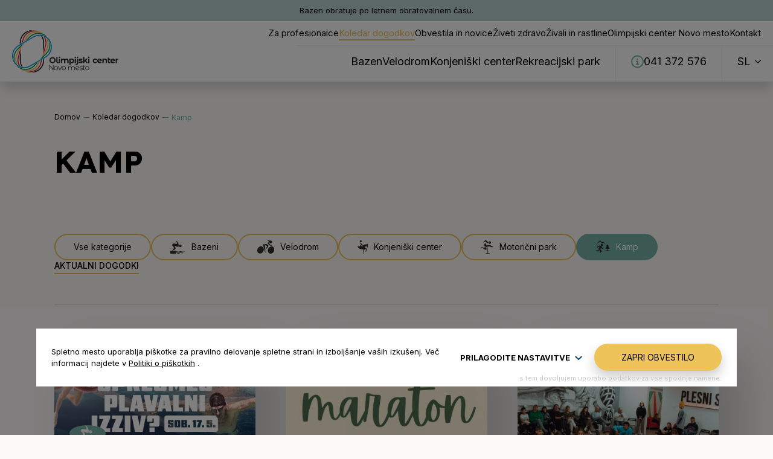

--- FILE ---
content_type: text/html; charset=UTF-8
request_url: https://www.olimpijskicenter-nm.si/dogodki-kategorija/kamp/?history
body_size: 29162
content:
<!doctype html><html lang="sl-SI"><head><meta charset="utf-8"><meta http-equiv="X-UA-Compatible" content="IE=edge"><link rel="stylesheet" media="print" onload="this.onload=null;this.media='all';" id="ao_optimized_gfonts" href="https://fonts.googleapis.com/css?family=Inter:300,400,500,600,700%7CLexend:400,700&amp;display=swap"><link media="all" href="https://www.olimpijskicenter-nm.si/wp-content/cache/autoptimize/css/autoptimize_f314439a13c90994ee426aeaa0147a93.css" rel="stylesheet"><title>Kamp Archives | Olimpijski center Novo mesto</title><meta name="HandheldFriendly" content="true"><meta name="MobileOptimized" content="360"><meta name="viewport" content="width=device-width, initial-scale=1"/><meta name="format-detection" content="telephone=no"><link rel="pingback" href="https://www.olimpijskicenter-nm.si/xmlrpc.php"><link rel="apple-touch-icon" sizes="180x180" href="/apple-touch-icon.png"><link rel="icon" type="image/png" sizes="32x32" href="/favicon-32x32.png"><link rel="icon" type="image/png" sizes="16x16" href="/favicon-16x16.png"><link rel="manifest" href="/site.webmanifest"><meta name="msapplication-TileColor" content="#ffffff"><meta name="theme-color" content="#76b3a5">  <script type="text/plain" data-cookiecategory="analytics" async src="https://www.googletagmanager.com/gtag/js?id=G-3X2CKFD21Q"></script> <script type="text/plain" data-cookiecategory="analytics">window.dataLayer = window.dataLayer || [];
			function gtag(){dataLayer.push(arguments);}
			gtag('js', new Date());

			gtag('config', 'G-3X2CKFD21Q');</script> <link rel="preconnect" href="https://fonts.googleapis.com"><link rel="preconnect" href="https://fonts.gstatic.com" crossorigin> <script>const aTheme = {
				homeUrl: 'https://www.olimpijskicenter-nm.si/',
				ajaxUrl: 'https://www.olimpijskicenter-nm.si/wp-admin/admin-ajax.php?lang=sl',
				isFirstLoad: true,
				hasScrolledDown: false,
				reactPath: 'https://www.olimpijskicenter-nm.si/wp-content/themes/ocnm/js/react/',
				headerNoticeSpeed: 100,
				isUserLoggedIn: false,
				breakpoints: {
					'init': 9999,
					'desktop': 1360,
					'small-desktop': 1200,
					'tablet': 992,
					'small-tablet': 768,
					'mobile': 576,
					'small-mobile': 321,
				},
			};

			document.addEventListener('DOMContentLoaded', function() {
				aTheme.browserScrollBarWidth = window.innerWidth - document.documentElement.clientWidth;
			});

			aTheme.calculateVh = () => {
				const setVh = () => {
					const vh = window.innerHeight * 0.01;
					document.documentElement.style.setProperty('--vh', `${vh}px`);
					lastHeight = window.innerHeight;
				};

				let lastHeight = window.innerHeight;
				let minWidthForUpdate = false;

				const throttle = (func, delay) => {
					let timeoutId;

					return function (...args) {
						if (timeoutId) {
							return;
						}
						
						timeoutId = setTimeout(() => {
							func.apply(this, args);
							timeoutId = undefined;
						}, delay);
					};
				};

				const throttledSetVh = throttle(setVh, 50);

				window.addEventListener('resize', () => {
					const { innerWidth, innerHeight } = window;
					const minHeightDiff = Math.abs(innerHeight - lastHeight) > 120;

					if (innerWidth < 900) {
						if (minHeightDiff) {
							setVh();
						}
					} else {
						throttledSetVh();
						minWidthForUpdate = true;
					}
				});

				setVh();
			};

			aTheme.calculateVh();</script> <meta name='robots' content='index, follow, max-image-preview:large, max-snippet:-1, max-video-preview:-1' /><link rel="canonical" href="https://www.olimpijskicenter-nm.si/dogodki-kategorija/kamp/" /><meta property="og:locale" content="sl_SI" /><meta property="og:type" content="article" /><meta property="og:title" content="Kamp Archives | Olimpijski center Novo mesto" /><meta property="og:url" content="https://www.olimpijskicenter-nm.si/dogodki-kategorija/kamp/" /><meta property="og:site_name" content="Olimpijski center Novo mesto" /><meta name="twitter:card" content="summary_large_image" /> <script type="application/ld+json" class="yoast-schema-graph">{"@context":"https://schema.org","@graph":[{"@type":"CollectionPage","@id":"https://www.olimpijskicenter-nm.si/dogodki-kategorija/kamp/","url":"https://www.olimpijskicenter-nm.si/dogodki-kategorija/kamp/","name":"Kamp Archives | Olimpijski center Novo mesto","isPartOf":{"@id":"https://www.olimpijskicenter-nm.si/#website"},"primaryImageOfPage":{"@id":"https://www.olimpijskicenter-nm.si/dogodki-kategorija/kamp/#primaryimage"},"image":{"@id":"https://www.olimpijskicenter-nm.si/dogodki-kategorija/kamp/#primaryimage"},"thumbnailUrl":"https://www.olimpijskicenter-nm.si/wp-content/uploads/2025/05/thumbnail.jpg","breadcrumb":{"@id":"https://www.olimpijskicenter-nm.si/dogodki-kategorija/kamp/#breadcrumb"},"inLanguage":"sl-SI"},{"@type":"ImageObject","inLanguage":"sl-SI","@id":"https://www.olimpijskicenter-nm.si/dogodki-kategorija/kamp/#primaryimage","url":"https://www.olimpijskicenter-nm.si/wp-content/uploads/2025/05/thumbnail.jpg","contentUrl":"https://www.olimpijskicenter-nm.si/wp-content/uploads/2025/05/thumbnail.jpg","width":800,"height":480},{"@type":"BreadcrumbList","@id":"https://www.olimpijskicenter-nm.si/dogodki-kategorija/kamp/#breadcrumb","itemListElement":[{"@type":"ListItem","position":1,"name":"Domov","item":"https://www.olimpijskicenter-nm.si/"},{"@type":"ListItem","position":2,"name":"Koledar dogodkov","item":"https://www.olimpijskicenter-nm.si/dogodki/"},{"@type":"ListItem","position":3,"name":"Kamp"}]},{"@type":"WebSite","@id":"https://www.olimpijskicenter-nm.si/#website","url":"https://www.olimpijskicenter-nm.si/","name":"Olimpijski center Novo mesto","description":"Olimpijski center Novo mesto","potentialAction":[{"@type":"SearchAction","target":{"@type":"EntryPoint","urlTemplate":"https://www.olimpijskicenter-nm.si/?s={search_term_string}"},"query-input":{"@type":"PropertyValueSpecification","valueRequired":true,"valueName":"search_term_string"}}],"inLanguage":"sl-SI"}]}</script> <link href='https://fonts.gstatic.com' crossorigin='anonymous' rel='preconnect' /><link rel="alternate" type="application/rss+xml" title="Olimpijski center Novo mesto &raquo; Vir" href="https://www.olimpijskicenter-nm.si/feed/" /><link rel="alternate" type="application/rss+xml" title="Olimpijski center Novo mesto &raquo; Vir komentarjev" href="https://www.olimpijskicenter-nm.si/comments/feed/" /><link rel="alternate" type="application/rss+xml" title="Olimpijski center Novo mesto &raquo; Kamp Kategorije Vir" href="https://www.olimpijskicenter-nm.si/dogodki-kategorija/kamp/feed/" /><style id='wp-img-auto-sizes-contain-inline-css' type='text/css'>img:is([sizes=auto i],[sizes^="auto," i]){contain-intrinsic-size:3000px 1500px}
/*# sourceURL=wp-img-auto-sizes-contain-inline-css */</style><style id='classic-theme-styles-inline-css' type='text/css'>/*! This file is auto-generated */
.wp-block-button__link{color:#fff;background-color:#32373c;border-radius:9999px;box-shadow:none;text-decoration:none;padding:calc(.667em + 2px) calc(1.333em + 2px);font-size:1.125em}.wp-block-file__button{background:#32373c;color:#fff;text-decoration:none}
/*# sourceURL=/wp-includes/css/classic-themes.min.css */</style> <script type="text/javascript" id="wpml-cookie-js-extra">var wpml_cookies = {"wp-wpml_current_language":{"value":"sl","expires":1,"path":"/"}};
var wpml_cookies = {"wp-wpml_current_language":{"value":"sl","expires":1,"path":"/"}};
//# sourceURL=wpml-cookie-js-extra</script> <script type="text/javascript" src="https://www.olimpijskicenter-nm.si/wp-includes/js/jquery/jquery.min.js?ver=3.7.1" id="jquery-core-js"></script> <link rel="https://api.w.org/" href="https://www.olimpijskicenter-nm.si/wp-json/" /><style type="text/css">a.nc-text-button,
			span.nc-text-button,
			ul.nc-dropdown li a,
			button.nc-text-button {
    			color: ;
			}

			.nc-text-button svg path{
    			fill: ;
			}</style><meta name="generator" content="WPML ver:4.7.6 stt:1,46;" /> <script src="https://cdn.polyfill.io/v2/polyfill.min.js?features=Element.prototype.classList"></script> <script>// Check for the polyfill:
			if (window.applyFocusVisiblePolyfill != null) {
				window.applyFocusVisiblePolyfill(myComponent.shadowRoot);
			}</script> </head><body class="archive tax-event_category term-kamp term-16 wp-theme-ocnm"><div style="display: none;"> <svg id="svg-chevron-down" xmlns="http://www.w3.org/2000/svg" viewBox="0 0 10 5.655"> <path d="M5.414,141.414a.65.65,0,0,1-.921,0L.142,137.066a.651.651,0,0,1,.921-.921l3.886,3.886,3.889-3.889a.651.651,0,0,1,.921.921Z" transform="translate(0.05 -135.95)" fill="currentColor"/> </svg> <svg id="svg-chevron-right" xmlns="http://www.w3.org/2000/svg" viewBox="0 0 5.655 10"> <path d="M5.414,141.414a.65.65,0,0,1-.921,0L.142,137.066a.651.651,0,0,1,.921-.921l3.886,3.886,3.889-3.889a.651.651,0,0,1,.921.921Z" transform="translate(-135.95 9.95) rotate(-90)" fill="currentColor"/> </svg> <svg id="svg-chevron-left" xmlns="http://www.w3.org/2000/svg" viewBox="0 0 5.656 10"> <path d="M5.414,141.414a.65.65,0,0,1-.921,0L.142,137.066a.651.651,0,0,1,.921-.921l3.886,3.886,3.889-3.889a.651.651,0,0,1,.921.921Z" transform="translate(141.605 0.05) rotate(90)" fill="currentColor"/> </svg> <svg id="svg-line-arrow-left" xmlns="http://www.w3.org/2000/svg" viewBox="0 0 19.204 12"> <path d="M5.36.264a.9.9,0,0,1,1.271,0l5.1,5.1a.9.9,0,1,1-1.271,1.271L6.9,3.073,6.9,18.3a.9.9,0,0,1-1.8,0V3.073L1.534,6.64A.9.9,0,1,1,.263,5.369Z" transform="translate(0 12) rotate(-90)" fill="currentColor"/> </svg> <svg id="svg-line-arrow-right" xmlns="http://www.w3.org/2000/svg" viewBox="0 0 19.204 12"> <path d="M5.36.264a.9.9,0,0,1,1.271,0l5.1,5.1a.9.9,0,1,1-1.271,1.271L6.9,3.073,6.9,18.3a.9.9,0,0,1-1.8,0V3.073L1.534,6.64A.9.9,0,1,1,.263,5.369Z" transform="translate(19.204) rotate(90)" fill="currentColor"/> </svg> <svg id="svg-line-arrow-down" xmlns="http://www.w3.org/2000/svg" viewBox="0 0 12 19.204"> <path d="M5.447.264a.9.9,0,0,1,1.271,0l5.1,5.1a.9.9,0,1,1-1.271,1.271L6.989,3.073l0,15.231a.9.9,0,1,1-1.8,0V3.073L1.622,6.64A.9.9,0,0,1,.35,5.369Z" transform="translate(12.087 19.204) rotate(180)" fill="currentColor"/> </svg> <svg id="svg-hamburger" xmlns="http://www.w3.org/2000/svg" viewBox="0 0 14.878 12.753"> <path d="M0,65.063A1.062,1.062,0,0,1,1.063,64H13.816a1.063,1.063,0,0,1,0,2.125H1.063A1.062,1.062,0,0,1,0,65.063Zm0,5.314a1.062,1.062,0,0,1,1.063-1.063H13.816a1.063,1.063,0,1,1,0,2.125H1.063A1.062,1.062,0,0,1,0,70.376ZM14.878,75.69a1.062,1.062,0,0,1-1.063,1.063H1.063a1.063,1.063,0,0,1,0-2.125H13.816A1.062,1.062,0,0,1,14.878,75.69Z" transform="translate(0 -64)" fill="currentColor"/> </svg> <svg id="svg-close" xmlns="http://www.w3.org/2000/svg" viewBox="0 0 18.849 18.849"> <g id="Group_902" data-name="Group 902" transform="translate(9.424 -8.01) rotate(45)"> <path d="M1,24.656H-1V0H1Z" transform="translate(12.328)" fill="currentColor"/> <path d="M1,24.656H-1V0H1Z" transform="translate(24.656 12.328) rotate(90)" fill="currentColor"/> </g> </svg> <svg id="svg-phone-circle" xmlns="http://www.w3.org/2000/svg" viewBox="0 0 37 37"> <path d="M4.148.6A1,1,0,0,0,2.956.013L.742.617A1.009,1.009,0,0,0,0,1.588a11.271,11.271,0,0,0,11.27,11.27,1.009,1.009,0,0,0,.971-.742l.6-2.214a1,1,0,0,0-.584-1.192L9.846,7.7A1,1,0,0,0,8.682,8L7.665,9.236A8.5,8.5,0,0,1,3.623,5.193l1.24-1.014a1,1,0,0,0,.292-1.165L4.148.6Z" transform="translate(12.537 13.002)" fill="currentColor"/> <path d="M18.5,2A16.5,16.5,0,0,0,6.833,30.167,16.5,16.5,0,1,0,30.167,6.833,16.392,16.392,0,0,0,18.5,2m0-2A18.5,18.5,0,1,1,0,18.5,18.5,18.5,0,0,1,18.5,0Z" fill="currentColor"/> </svg> <svg id="svg-swim" xmlns="http://www.w3.org/2000/svg" viewBox="0 0 35.888 31.345"> <path d="M12.911,24.685l-12.56.022c-.45.167-.312.417-.314,1.469,0,4.933-.3,5.174.825,5.168l12.119-.082ZM33.74,26.614c1.129-.623,1.761-.9,2.147-1.113-1.729-.574-4.247,1.866-6.342,1.258a5.23,5.23,0,0,1-1.855-.607,6.43,6.43,0,0,0-3.009-.806c-2.235.054-3.48,1.677-5.974,1.392-1.873-.215-2.691-1.3-4.963-1.347l.008,1.424a4.421,4.421,0,0,1,2.228.6c5.931,2.869,6.432-2.119,11.22-.07,2.855,1.222,4.173.58,6.539-.727M23.6,10a3.006,3.006,0,0,0-2.589,3.433A3.021,3.021,0,1,0,23.6,10M17.781,31.026a5.986,5.986,0,0,0,2.935.061A6.737,6.737,0,0,0,22,30.677c4.992-2.244,3.675.173,7.058-.143a7,7,0,0,0,2.438-.815,11.26,11.26,0,0,1-4.982-1.126c-3.894-1.251-5.014,1.964-8.659.9-.878-.256-2.871-1.246-4.095-1.126l0,1.381c1.813.051,2.443.937,4.023,1.282M9.492,22.332a10.179,10.179,0,0,0,2.57-2.084,3.927,3.927,0,0,0,.75-1.511c.106-1.648-1.373-3.614-2.318-4.889L9.467,12.5c2.517.857,9.465,4.612,10.536,1.5.852-2.478-.625-6.181-1.562-8.391-.956-1.9-3.4-5.05-5.581-5.615.176.272.418.522.63.831a16.993,16.993,0,0,1,1.65,3.005,14.01,14.01,0,0,1,.78,2.252c.234.955.514,2-.566,2.195-2.062.367-8.342-2.206-10.206.6a2.875,2.875,0,0,0-.564,2.336,3.287,3.287,0,0,0,.5,1.053c.884,1.338,2.731,2.59,3.278,4.414.87,2.911-2.2,5.923-4.071,7.951a31.634,31.634,0,0,0,5.2-2.307" transform="translate(0.001)" fill="currentColor" fill-rule="evenodd"/> </svg> <svg id="svg-bike" xmlns="http://www.w3.org/2000/svg" viewBox="0 0 33.643 26.889"> <path d="M19578.094,19418.373c-.088-.123-.182-.262-.27-.4a6.007,6.007,0,0,1-.428-.92,6.424,6.424,0,0,1-.467-2.852,8,8,0,0,1,1.154-3.932,7.444,7.444,0,0,1,.861-1.225,6.955,6.955,0,0,1,1.037-1.053,7.51,7.51,0,0,1,2.385-1.293,5.147,5.147,0,0,1,3.992.266,4.829,4.829,0,0,1,1.7,1.41,5.636,5.636,0,0,1,.875,1.535,7.779,7.779,0,0,1,.016,5.172,8.5,8.5,0,0,1-2.615,3.85,6.349,6.349,0,0,1-4.205,1.563A4.988,4.988,0,0,1,19578.094,19418.373Zm-19.865.137a5.787,5.787,0,0,1-.994-1.7,6.582,6.582,0,0,1-.467-2.861,7.84,7.84,0,0,1,.85-3.357,9.825,9.825,0,0,1,1.279-1.937c.107-.1.133-.162.23-.266.084-.084.148-.143.23-.227a2.755,2.755,0,0,1,.242-.217,4.66,4.66,0,0,1,.516-.406,7.788,7.788,0,0,1,.836-.541,5.232,5.232,0,0,1,7.807,2.639,7.979,7.979,0,0,1-.191,5.822,9.409,9.409,0,0,1-2.336,3.18,6.449,6.449,0,0,1-3.912,1.607A4.91,4.91,0,0,1,19558.229,19418.51Zm13.637-.373c-.107-.324-.221-.7-.314-1.033-.279-1.021-.658-2.059-.914-3.082-.281-1.125-.457-2.035-.787-3.17-.3-1.053-.564-2.145-.816-3.217l-.48-2.172c-.291-1.377-.768-3.172.723-3.934.191-.1.244-.162.49-.078,1.254.438,1.49,1.814,1.652,3.018.025.158.055.424.064.609l.525,6.795c.01.152.035.143.039.314,0,.1-.01.217,0,.314l.213,3.752a23.2,23.2,0,0,1,.033,2.8A2.364,2.364,0,0,1,19571.865,19418.137Zm1.186-7c.133-.275.25-.506.389-.781l1.941-3.963a5.53,5.53,0,0,0,.379-.787c-.1-.023-.217-.078-.34-.117a18.458,18.458,0,0,1-2.719-1.141c-.467-.285-1.15-.768-1.15-1.4a1.6,1.6,0,0,1,.27-.826c.385-.594.492-.482,1.25-.482a5.377,5.377,0,0,1,2.881,1.049,5.034,5.034,0,0,1,2.035,1.887c.5,1.137-.27,2.424-.979,3.27l-.619.684a3.09,3.09,0,0,0-.3.334c-.285.35-1.033.975-1.3,1.318l-.963,1.018a2.688,2.688,0,0,1-1.066.84A2.464,2.464,0,0,1,19573.051,19411.141Zm13.711-5.354a13.251,13.251,0,0,1-2.414-.2l-1.254-.271a8.435,8.435,0,0,1-4.861-2.881c-.078-.1-.139-.182-.217-.279a6.054,6.054,0,0,1-1.371-2.734,1.028,1.028,0,0,1,.389-.816,1.372,1.372,0,0,1,1.75.061,6.023,6.023,0,0,1,1.15,2.029,5.788,5.788,0,0,0,1.051,1.6,5.871,5.871,0,0,0,.807.781,12.819,12.819,0,0,0,1.943,1.277l1.057.537a5.568,5.568,0,0,0,2.045.6c.506.1.531.148.84.217-.039.055,0,.074-.1.074Zm-6.111-6.377a2.381,2.381,0,0,1-.525-.781,2.407,2.407,0,0,1-.227-1.047c-.2-.109-1.646-1.234-1.961-1.471a18,18,0,0,1-1.893-1.5c.525,0,.988-.006,1.52.039l1.414.1c.482.014,1.008.055,1.457.1.063,0,.127,0,.191,0s.127,0,.191,0a16.853,16.853,0,0,1,2.428.262,2.565,2.565,0,0,1,1.26,4.311,2.732,2.732,0,0,1-1.928.816A2.667,2.667,0,0,1,19580.65,19399.41Z" transform="translate(-19556.268 -19394.107)" fill="currentColor" stroke="rgba(0,0,0,0)" stroke-miterlimit="10" stroke-width="1"/> </svg> <svg id="svg-bike-alt" xmlns="http://www.w3.org/2000/svg" viewBox="0 0 32 25.6"> <path d="M20,4.8a2.4,2.4,0,1,0-2.4-2.4A2.4,2.4,0,0,0,20,4.8ZM21.36,8,18.27,5.56a2.4,2.4,0,0,0-2.955-.015L11.16,8.755a2.8,2.8,0,0,0,.215,4.58l3.025,1.92V20.8a1.6,1.6,0,0,0,3.2,0V14.4a1.593,1.593,0,0,0-.71-1.33l-2.14-1.425L17.765,9.22,19.8,10.85a1.612,1.612,0,0,0,1,.35H24A1.6,1.6,0,0,0,24,8ZM2.8,19.2a3.6,3.6,0,1,1,3.6,3.6,3.6,3.6,0,0,1-3.6-3.6Zm10,0a6.4,6.4,0,1,0-6.4,6.4A6.4,6.4,0,0,0,12.8,19.2Zm9.2,0a3.6,3.6,0,1,1,3.6,3.6A3.6,3.6,0,0,1,22,19.2Zm10,0a6.4,6.4,0,1,0-6.4,6.4A6.4,6.4,0,0,0,32,19.2Z" fill="currentColor"/> </svg> <svg id="svg-horse" xmlns="http://www.w3.org/2000/svg" viewBox="0 0 27.244 35.293"> <path d="M10.781,3.047c.484.019.924.04,1.167.038-.2-.173-.668-.412-.817-.654-.184-.3-.246-.727-.48-1.1a2.521,2.521,0,0,0-4.5,2.263A2.664,2.664,0,0,0,9.255,5.3a2.323,2.323,0,0,0,1.527-2.249m-7.358,17.8c2.218,1.781,6.287,2.9,9.967,2.923.742.01,1.433-.028,2.165-.043V35.294H17.5c-.027-.3-.72-2.251-.86-2.745a24.237,24.237,0,0,1,.53-2.97c.09-.471,1.093-5.563,1.2-5.935h4.342l.384,3.669-.967.443c-.258.127-.706.3-.923.438l.006,2.328c.012.086,0,.052.036.1.033.03,1.1-.877,1.244-1,.429-.345.832-.68,1.253-1.039.586-.5.758-.443.813-1.519.037-.731.068-1.46.107-2.192.074-1.382.48-2.982-.933-3.486-.345-.123-2.276-.441-2.9-.557a8.144,8.144,0,0,1-.945-.187,9.109,9.109,0,0,1,.346-2.073,8.916,8.916,0,0,1,.683-1.747,6.582,6.582,0,0,1,1.013-1.42,4.185,4.185,0,0,1,1.462-.968c.124.164.911,2.027,1.057,2.369l1.044,2.338a8.038,8.038,0,0,0,1.361-.324c.065-.238.064-1.368.081-1.718.033-.65.373-8.162.307-8.3-.145-.3-.444.17-.506.244L25.3,10.741a5.661,5.661,0,0,1-.706-.151,9.258,9.258,0,0,0-7.319,1.26,9.9,9.9,0,0,0-1.57,1.34,1.748,1.748,0,0,1-.192.209l-2.806-1.944c-.446-.309-.567-.309-.767-.674l-.49-.912c-.466-.8-.868-1.682-1.331-2.468A1.566,1.566,0,1,0,7.629,9.281c.147.179.275.324.416.5.074.093.148.173.219.259L9.74,11.855c.321.379.536.767.964.952l3.948,1.7c-.077.15-.209.329-.311.5s-.179.341-.272.517H12.878c-.665,0-.483.006-.868-.326a10.893,10.893,0,0,0-1.349-1.011A7.345,7.345,0,0,0,6.952,13.17a5.169,5.169,0,0,0,.055,1.29,3.833,3.833,0,0,0,.324,1.066L0,15.529A9.083,9.083,0,0,0,1.3,18.62a10.8,10.8,0,0,0,.98,1.21c.182.187.345.357.552.54Z" transform="translate(0 0)" fill="currentColor" fill-rule="evenodd"/> </svg> <svg id="svg-course" viewBox="0 0 32.02 33.302"> <path d="M14.129,17.513c.068,1.349.688,3.082.682,4.275-.008,1.594-1.384,2.223-2.9,1.766C7.761,22.31,6,18.727,0,17.534c1.074-1.045,4.732-.194,5.943.189,1.483.467,3,.866,4.436,1.325L9.992,16.5a10.062,10.062,0,0,0,4.137,1.01M13.418,3.7C12.806,2.086,6,5.494,5.874,5.939c-.065-.115,5.635-10.877,11.25-3.147.459.632.924,1.163,1.3,1.792a1.717,1.717,0,0,1-2.3,2.477c-.745-.478-2-2.6-2.709-3.36m9.848-1.226A3.176,3.176,0,0,1,26.037,6c-.519,4.178-6.863,3.336-6.255-.864a3.157,3.157,0,0,1,3.485-2.659M18.657,31.925l4.51.4-.019.96-10.41.016-.019-.922,4.462-.477.241-13.945,1.1,0ZM12.365,11.959c2.483,1.415,6.842-.173,9.541-.373,3.313-.247,7.019,4.917,10.114,3.488-1.258,2.806-4.365,2.486-7.74.819-1.066-.493-1.407-1.039-2.664-.811-3.184.575-7.3,1.795-10.365.577A4.166,4.166,0,0,1,9.963,8.565c2.827-2.59,5.149.141,3.884,1.979-.6.876-1.218.3-1.481,1.415" transform="translate(0 0)" fill="currentColor" fill-rule="evenodd"/> </svg> <svg id="svg-park" xmlns="http://www.w3.org/2000/svg" viewBox="0 0 37.768 34.484"> <path d="M.4,11.723,11.525,0l6.291,4.968,2.522-1.734,7.3,8.6L20.229,5.761,17.735,7.475,11.725,2.725ZM9.224,26a20.907,20.907,0,0,1-1.609,1.991C5.541,30.058,1.8,27.024,0,24.949c-.089-.1,3.653,2.062,6.139.044a6.506,6.506,0,0,0,1.2-1.685A4.8,4.8,0,0,0,9.224,26m8.063-8.986a6.173,6.173,0,0,0,.78,1.272c2.13,2.1,4.85-.1,5.355-.745-.18.619-5.442,8.224-8.5,1.848-1.7,2.4-2.579,3.176-2.395,4.062,0,.024,5.452,2.926,3.5,5.516-1.417,1.88-3.563,2.454-4.395,5.476-.095.34-1.811-1.7.433-4.9,1-1.433.281-2.414-1.142-3.383h0c-.18-.123-.372-.245-.573-.369a5.706,5.706,0,0,1-2.127-2.768,3.8,3.8,0,0,1,.467-2.3l.344-.684.052-.1c.5-1,1.022-2.028,1.551-2.981a2.139,2.139,0,0,0,.137-.245l.133-.233c-3.17-.554-5.992,1.917-6.116,3.69a5.215,5.215,0,0,1,1.691-5.441,8.079,8.079,0,0,1,6.546-1.176,8.141,8.141,0,0,1,3.29,1.99,4.749,4.749,0,0,1,.965,1.482M15.737,8.77a2.743,2.743,0,1,0,3.3,2.025,2.744,2.744,0,0,0-3.3-2.025m11.982,5.956,3.489-4.448L34.7,14.726H33.079l2.9,3.694H34.36l2.9,3.693H31.93q.007.68.006,1.22,0,.807-.013,1.92a31.284,31.284,0,0,1,5.845.3c-2.519,1.288-11.685.722-16.976,2.746,2.473-1.956,6.343-2.739,9.815-2.977q.009-.842.009-1.987l0-1.22H25.157l2.9-3.693H26.438l2.9-3.694Z" transform="translate(0)" fill="currentColor" fill-rule="evenodd"/> </svg> <svg id="svg-tent" xmlns="http://www.w3.org/2000/svg" viewBox="0 0 24 21.335"> <path d="M15.708,2.131A1.334,1.334,0,0,0,13.625.464L12,2.5,10.375.464A1.334,1.334,0,1,0,8.292,2.131l2,2.5L.512,16.856A2.33,2.33,0,0,0,0,18.314V19.3a2,2,0,0,0,2,2H22a2,2,0,0,0,2-2v-.983a2.321,2.321,0,0,0-.512-1.458L13.708,4.631ZM12,18.631H7.021L12,12.118l4.979,6.512Z" transform="translate(0 0.037)" fill="currentColor"/> </svg> <svg id="svg-slider-next" xmlns="http://www.w3.org/2000/svg" viewBox="0 0 90 45"> <path d="M22.5,2a20.506,20.506,0,0,0-7.979,39.39A20.37,20.37,0,0,0,22.5,43h45A20.506,20.506,0,0,0,75.479,3.61,20.37,20.37,0,0,0,67.5,2h-45m0-2h45a22.5,22.5,0,0,1,0,45h-45a22.5,22.5,0,0,1,0-45Z" fill="currentColor"/> <path d="M9,5l1.41,1.41L5.83,11H22v2H5.83l4.59,4.59L9,19,2,12Z" transform="translate(51 11)" fill="currentColor"/> </svg> <svg id="svg-facebook" xmlns="http://www.w3.org/2000/svg" viewBox="0 0 320 512"> <path d="M279.14 288l14.22-92.66h-88.91v-60.13c0-25.35 12.42-50.06 52.24-50.06h40.42V6.26S260.43 0 225.36 0c-73.22 0-121.08 44.38-121.08 124.72v70.62H22.89V288h81.39v224h100.17V288z" fill="currentColor"></path> </svg> <svg id="svg-instagram" xmlns="http://www.w3.org/2000/svg" viewBox="0 0 448 512"> <path d="M224.1 141c-63.6 0-114.9 51.3-114.9 114.9s51.3 114.9 114.9 114.9S339 319.5 339 255.9 287.7 141 224.1 141zm0 189.6c-41.1 0-74.7-33.5-74.7-74.7s33.5-74.7 74.7-74.7 74.7 33.5 74.7 74.7-33.6 74.7-74.7 74.7zm146.4-194.3c0 14.9-12 26.8-26.8 26.8-14.9 0-26.8-12-26.8-26.8s12-26.8 26.8-26.8 26.8 12 26.8 26.8zm76.1 27.2c-1.7-35.9-9.9-67.7-36.2-93.9-26.2-26.2-58-34.4-93.9-36.2-37-2.1-147.9-2.1-184.9 0-35.8 1.7-67.6 9.9-93.9 36.1s-34.4 58-36.2 93.9c-2.1 37-2.1 147.9 0 184.9 1.7 35.9 9.9 67.7 36.2 93.9s58 34.4 93.9 36.2c37 2.1 147.9 2.1 184.9 0 35.9-1.7 67.7-9.9 93.9-36.2 26.2-26.2 34.4-58 36.2-93.9 2.1-37 2.1-147.8 0-184.8zM398.8 388c-7.8 19.6-22.9 34.7-42.6 42.6-29.5 11.7-99.5 9-132.1 9s-102.7 2.6-132.1-9c-19.6-7.8-34.7-22.9-42.6-42.6-11.7-29.5-9-99.5-9-132.1s-2.6-102.7 9-132.1c7.8-19.6 22.9-34.7 42.6-42.6 29.5-11.7 99.5-9 132.1-9s102.7-2.6 132.1 9c19.6 7.8 34.7 22.9 42.6 42.6 11.7 29.5 9 99.5 9 132.1s2.7 102.7-9 132.1z" fill="currentColor"></path> </svg> <svg id="svg-youtube" xmlns="http://www.w3.org/2000/svg" viewBox="0 0 17.993 12.576"> <g> <path d="M17.624,7.366A2.256,2.256,0,0,0,16.058,5.8a54,54,0,0,0-7.047-.376A52.793,52.793,0,0,0,1.964,5.8,2.255,2.255,0,0,0,.4,7.366a23.435,23.435,0,0,0-.392,4.353A23.435,23.435,0,0,0,.4,16.057a2.256,2.256,0,0,0,1.566,1.566A53.917,53.917,0,0,0,9.011,18a54.046,54.046,0,0,0,7.047-.376,2.256,2.256,0,0,0,1.566-1.566A23.435,23.435,0,0,0,18,11.719,23.435,23.435,0,0,0,17.624,7.366ZM7.21,14.413V9.018l4.7,2.7Z" transform="translate(-0.007 -5.424)" fill="currentColor"/> </g> </svg> <svg id="svg-twitter" xmlns="http://www.w3.org/2000/svg" xmlns:xlink="http://www.w3.org/1999/xlink" version="1.1" viewBox="0 0 24 24" style="enable-background:new 0 0 24 24;" xml:space="preserve"> <path d="M14.095479,10.316482L22.286354,1h-1.940718l-7.115352,8.087682L7.551414,1H1l8.589488,12.231093L1,23h1.940717  l7.509372-8.542861L16.448587,23H23L14.095479,10.316482z M11.436522,13.338465l-0.871624-1.218704l-6.924311-9.68815h2.981339  l5.58978,7.82155l0.867949,1.218704l7.26506,10.166271h-2.981339L11.436522,13.338465z" fill="currentColor"/> </svg> <svg id="svg-linkedin" version="1.1" xmlns="http://www.w3.org/2000/svg" xmlns:xlink="http://www.w3.org/1999/xlink" viewBox="0 0 310 310" xml:space="preserve" fill="currentColor"> <g> <path d="M72.16,99.73H9.927c-2.762,0-5,2.239-5,5v199.928c0,2.762,2.238,5,5,5H72.16c2.762,0,5-2.238,5-5V104.73
 C77.16,101.969,74.922,99.73,72.16,99.73z"/> <path d="M41.066,0.341C18.422,0.341,0,18.743,0,41.362C0,63.991,18.422,82.4,41.066,82.4
 c22.626,0,41.033-18.41,41.033-41.038C82.1,18.743,63.692,0.341,41.066,0.341z"/> <path d="M230.454,94.761c-24.995,0-43.472,10.745-54.679,22.954V104.73c0-2.761-2.238-5-5-5h-59.599
 c-2.762,0-5,2.239-5,5v199.928c0,2.762,2.238,5,5,5h62.097c2.762,0,5-2.238,5-5v-98.918c0-33.333,9.054-46.319,32.29-46.319
 c25.306,0,27.317,20.818,27.317,48.034v97.204c0,2.762,2.238,5,5,5H305c2.762,0,5-2.238,5-5V194.995
 C310,145.43,300.549,94.761,230.454,94.761z"/> </g> </svg> <svg id="svg-info-circle" xmlns="http://www.w3.org/2000/svg" viewBox="0 0 21 21"> <path d="M10.5,1.969A8.531,8.531,0,1,1,1.969,10.5,8.531,8.531,0,0,1,10.5,1.969ZM10.5,21A10.5,10.5,0,1,0,0,10.5,10.5,10.5,0,0,0,10.5,21ZM8.859,13.781a.984.984,0,0,0,0,1.969h3.281a.984.984,0,0,0,0-1.969h-.328V10.172a.982.982,0,0,0-.984-.984H8.859a.984.984,0,0,0,0,1.969h.984v2.625ZM10.5,7.875A1.313,1.313,0,1,0,9.188,6.563,1.312,1.312,0,0,0,10.5,7.875Z" fill="currentColor"/> </svg> <svg id="svg-walk" xmlns="http://www.w3.org/2000/svg" viewBox="0 0 23.707 37.91"> <path d="M11.778,3.554a3.554,3.554,0,1,1,3.554,3.554,3.554,3.554,0,0,1-3.554-3.554ZM9.3,14.758c-.074.03-.141.059-.215.089l-.592.259a4.752,4.752,0,0,0-2.569,2.829l-.193.578a2.37,2.37,0,1,1-4.495-1.5l.193-.578a9.5,9.5,0,0,1,5.139-5.665l.592-.259a12.1,12.1,0,0,1,4.894-1.037A8.17,8.17,0,0,1,19.6,14.5l1.14,2.732,1.585.792A2.368,2.368,0,0,1,20.2,22.258l-1.984-.985a3.54,3.54,0,0,1-1.688-1.814l-.711-1.7-1.429,4.85,3.665,4a3.591,3.591,0,0,1,.829,1.54l1.7,6.82a2.37,2.37,0,0,1-4.6,1.148l-1.629-6.524L9.127,23.88A4.734,4.734,0,0,1,8.039,19.46l1.251-4.7ZM5.018,29.471,6.869,24.85a6.958,6.958,0,0,0,.518.637L10.4,28.775l-1.074,2.68a3.554,3.554,0,0,1-.785,1.192L3.974,37.216A2.372,2.372,0,0,1,.619,33.862Z" transform="translate(0.075)" fill="currentColor"/> </svg> <svg id="svg-outside-link" xmlns="http://www.w3.org/2000/svg" viewBox="0 0 21 21"> <path d="M18,34.25a.752.752,0,0,1,.75.75V50a.752.752,0,0,1-.75.75H3A.752.752,0,0,1,2.25,50V35A.752.752,0,0,1,3,34.25ZM21,35a3,3,0,0,0-3-3H3a3,3,0,0,0-3,3V50a3,3,0,0,0,3,3H18a3,3,0,0,0,3-3ZM7.5,37.25a1.125,1.125,0,0,0,0,2.25h4.411L5.578,45.828a1.124,1.124,0,0,0,1.589,1.589L13.5,41.089v4.786a1.125,1.125,0,0,0,2.25,0v-7.5A1.122,1.122,0,0,0,14.62,37.25Z" transform="translate(0 -32)" fill="currentColor"/> </svg> <svg id="svg-document" xmlns="http://www.w3.org/2000/svg" viewBox="0 0 22.213 22.213"> <path d="M14670.183,20021.213h-15.154a3.033,3.033,0,0,1-3.029-3.029v-15.154a3.034,3.034,0,0,1,3.029-3.031h2.532v2.277h-2.532a.754.754,0,0,0-.754.754v15.154a.756.756,0,0,0,.754.758h15.154a.768.768,0,0,0,.759-.758v-2.559h2.271v2.559A3.033,3.033,0,0,1,14670.183,20021.213Z" transform="translate(-14651.999 -19999)" fill="currentColor"/> <path d="M1.925,31H11.55a2.928,2.928,0,0,1,2.925,2.925V43.55a2.928,2.928,0,0,1-2.925,2.925H1.925A2.928,2.928,0,0,1-1,43.55V33.925A2.928,2.928,0,0,1,1.925,31ZM11.55,44.475a.926.926,0,0,0,.925-.925V33.925A.926.926,0,0,0,11.55,33H1.925A.926.926,0,0,0,1,33.925V43.55a.926.926,0,0,0,.925.925Z" transform="translate(7.738 -31)" fill="currentColor"/> </svg> <svg id="svg-car" xmlns="http://www.w3.org/2000/svg" viewBox="0 0 27.76 24.29"> <path d="M7.33,36.63,5.915,40.675H21.845L20.429,36.63a1.736,1.736,0,0,0-1.637-1.16H8.968A1.736,1.736,0,0,0,7.33,36.63Zm-5.183,4.3,1.908-5.449A5.206,5.206,0,0,1,8.968,32h9.824A5.206,5.206,0,0,1,23.7,35.486l1.908,5.449a3.476,3.476,0,0,1,2.147,3.21v10.41a1.733,1.733,0,0,1-1.735,1.735H24.29a1.733,1.733,0,0,1-1.735-1.735v-2.6H5.2v2.6A1.733,1.733,0,0,1,3.47,56.29H1.735A1.733,1.733,0,0,1,0,54.555V44.145A3.476,3.476,0,0,1,2.147,40.935ZM6.94,45.88A1.735,1.735,0,1,0,5.2,47.615,1.735,1.735,0,0,0,6.94,45.88Zm15.615,1.735A1.735,1.735,0,1,0,20.82,45.88,1.735,1.735,0,0,0,22.555,47.615Z" transform="translate(0 -32)" fill="currentColor"/> </svg> <svg id="svg-bus" xmlns="http://www.w3.org/2000/svg" viewBox="0 0 26.929 26.929"> <path d="M13.464,0c7.069,0,11.781,1.851,11.781,4.208V6.732a1.681,1.681,0,0,1,1.683,1.683v3.366a1.681,1.681,0,0,1-1.683,1.683V21.88a1.681,1.681,0,0,1-1.683,1.683v1.683a1.681,1.681,0,0,1-1.683,1.683H20.2a1.681,1.681,0,0,1-1.683-1.683V23.563H8.415v1.683a1.681,1.681,0,0,1-1.683,1.683H5.049a1.681,1.681,0,0,1-1.683-1.683V23.563A1.681,1.681,0,0,1,1.683,21.88V13.464A1.681,1.681,0,0,1,0,11.781V8.415A1.681,1.681,0,0,1,1.683,6.732h0V5.049h0V4.208C1.683,1.851,6.4,0,13.464,0ZM5.049,8.415v5.049a1.681,1.681,0,0,0,1.683,1.683h5.891V6.732H6.732A1.681,1.681,0,0,0,5.049,8.415Zm9.257,6.732H20.2a1.681,1.681,0,0,0,1.683-1.683V8.415A1.681,1.681,0,0,0,20.2,6.732H14.306ZM5.891,21.038a1.683,1.683,0,1,0-1.683-1.683A1.683,1.683,0,0,0,5.891,21.038Zm15.147,0a1.683,1.683,0,1,0-1.683-1.683A1.683,1.683,0,0,0,21.038,21.038ZM18.514,4.208a.844.844,0,0,0-.842-.842H9.257a.842.842,0,1,0,0,1.683h8.415A.844.844,0,0,0,18.514,4.208Z" fill="currentColor"/> </svg> <svg id="svg-plane" xmlns="http://www.w3.org/2000/svg" viewBox="0 0 32.203 28.625"> <path d="M26.965,10.734c1.912,0,5.239,1.621,5.239,3.578,0,2.013-3.327,3.578-5.239,3.578H20.446l-5.619,9.834a1.785,1.785,0,0,1-1.554.9H10.131a.9.9,0,0,1-.861-1.141l2.74-9.594H6.262l-2.415,3.22a.9.9,0,0,1-.716.358H.783A.781.781,0,0,1,0,20.686a.971.971,0,0,1,.028-.218l1.761-6.155L.028,8.157A.73.73,0,0,1,0,7.939a.781.781,0,0,1,.783-.783H3.131a.9.9,0,0,1,.716.358l2.415,3.22h5.753L9.275,1.141A.891.891,0,0,1,10.131,0h3.142a1.8,1.8,0,0,1,1.554.9l5.619,9.834h6.519Z" fill="currentColor"/> </svg> <svg id="svg-pin" xmlns="http://www.w3.org/2000/svg" viewBox="0 0 12.107 16.101"> <path d="M6.8,15.739c1.617-2.024,5.306-6.93,5.306-9.686A6.053,6.053,0,1,0,0,6.053c0,2.756,3.689,7.661,5.306,9.686A.953.953,0,0,0,6.8,15.739Zm-.747-11.7A2.018,2.018,0,1,1,4.036,6.053,2.018,2.018,0,0,1,6.053,4.036Z" fill="currentColor"/> </svg> <svg id="svg-calendar" xmlns="http://www.w3.org/2000/svg" viewBox="0 0 14.088 16.101"> <path d="M4.025,0A1,1,0,0,1,5.032,1.006V2.013H9.057V1.006a1.006,1.006,0,1,1,2.013,0V2.013h1.509a1.51,1.51,0,0,1,1.509,1.509V5.032H0V3.522A1.51,1.51,0,0,1,1.509,2.013H3.019V1.006A1,1,0,0,1,4.025,0ZM0,6.038H14.088v8.554A1.51,1.51,0,0,1,12.579,16.1H1.509A1.51,1.51,0,0,1,0,14.592ZM2.013,8.554V9.56a.5.5,0,0,0,.5.5H3.522a.5.5,0,0,0,.5-.5V8.554a.5.5,0,0,0-.5-.5H2.516A.5.5,0,0,0,2.013,8.554Zm4.025,0V9.56a.5.5,0,0,0,.5.5H7.547a.5.5,0,0,0,.5-.5V8.554a.5.5,0,0,0-.5-.5H6.541A.5.5,0,0,0,6.038,8.554Zm4.528-.5a.5.5,0,0,0-.5.5V9.56a.5.5,0,0,0,.5.5h1.006a.5.5,0,0,0,.5-.5V8.554a.5.5,0,0,0-.5-.5ZM2.013,12.579v1.006a.5.5,0,0,0,.5.5H3.522a.5.5,0,0,0,.5-.5V12.579a.5.5,0,0,0-.5-.5H2.516A.5.5,0,0,0,2.013,12.579Zm4.528-.5a.5.5,0,0,0-.5.5v1.006a.5.5,0,0,0,.5.5H7.547a.5.5,0,0,0,.5-.5V12.579a.5.5,0,0,0-.5-.5Zm3.522.5v1.006a.5.5,0,0,0,.5.5h1.006a.5.5,0,0,0,.5-.5V12.579a.5.5,0,0,0-.5-.5H10.566A.5.5,0,0,0,10.063,12.579Z" fill="currentColor"/> </svg> <svg id="svg-sun" xmlns="http://www.w3.org/2000/svg" viewBox="0 0 56.51 56.51" fill="currentColor"> <path d="M23.359,15.292a8.073,8.073,0,1,1-8.073,8.073,8.073,8.073,0,0,1,8.073-8.073m0-4.036A12.109,12.109,0,1,0,35.468,23.365,12.109,12.109,0,0,0,23.359,11.256Z" transform="translate(4.896 4.89)"/> <path d="M6.068,8.929,8.922,6.073,16,13.148,13.145,16Z" transform="translate(0.781 0.775)"/> <path d="M2.25,16.881H12.341v4.036H2.25Z" transform="translate(-2.25 9.356)"/> <path d="M6.068,31.479,13.145,24.4,16,27.258,8.924,34.332Z" transform="translate(0.781 15.327)"/> <path d="M16.875,28.131h4.036V38.222H16.875Z" transform="translate(9.362 18.288)"/> <path d="M24.4,27.258,27.252,24.4l7.075,7.075-2.854,2.854Z" transform="translate(15.335 15.327)"/> <path d="M28.125,16.881H38.216v4.036H28.125Z" transform="translate(18.294 9.356)"/> <path d="M24.4,13.148l7.075-7.075,2.854,2.856L27.252,16Z" transform="translate(15.335 0.775)"/> <path d="M16.875,2.256h4.036V12.347H16.875Z" transform="translate(9.362 -2.256)"/> </svg> <svg id="svg-rain" version="1.1" xmlns="http://www.w3.org/2000/svg" xmlns:xlink="http://www.w3.org/1999/xlink" x="0px" y="0px"
 viewBox="0 0 200 200" style="enable-background:new 0 0 200 200;" xml:space="preserve" fill="currentColor"> <g> <path d="M150.81,197.78c-6.76,0-11.3-5.84-11.3-11.3v-29.75c0-6.76,5.84-11.3,11.3-11.3c6.55,0,11.3,4.75,11.3,11.3v29.75
 C162.11,193.03,157.36,197.78,150.81,197.78z M79.86,197.78c-6.76,0-11.3-5.84-11.3-11.3v-29.75c0-6.76,5.84-11.3,11.3-11.3
 c5.62,0,10.37,4.63,11.28,11l0.02,0.15v29.91C91.16,193.03,86.41,197.78,79.86,197.78z M115.72,185.58c-6.76,0-11.3-5.84-11.3-11.3
 v-29.75c0-6.76,5.84-11.3,11.3-11.3c5.63,0,10.37,4.62,11.28,11l0.02,0.15v29.91C127.02,180.82,122.27,185.58,115.72,185.58z
 M44,185.58c-6.76,0-11.3-5.84-11.3-11.3v-29.75c0-6.76,5.84-11.3,11.3-11.3c5.62,0,10.37,4.62,11.28,11l0.02,0.15v29.91
 C55.3,180.82,50.55,185.58,44,185.58z M45.53,126.07c-23.48,0-42.58-19.1-42.58-42.58c0-16.19,9.07-30.92,23.75-38.74
 C28.93,21.07,49.78,2,73.76,2c12.86,0,24.61,5.11,34.06,14.81c4.11-1.79,8.5-2.6,14-2.6c17.04,0,32.21,10.73,38.18,26.84
 c21.06,2.29,37.95,20.63,38.72,42.37c0,23.55-19.1,42.65-42.58,42.65H45.53z M51.01,62.3l-9.64,1.93
 c-9.6,2.06-15.82,9.62-15.82,19.26c0,11.02,8.96,19.98,19.98,19.98h109.86c10.83,0,19.98-9.5,19.98-20.74
 c0-11.02-8.96-19.98-19.98-19.98h-15.11v-9.69c-0.72-9.54-8.81-17.01-18.45-17.01c-3.66,0-6.97,1.04-11.04,3.47l-9.4,6.58
 L94.8,35.76l-0.03-0.06c-3.99-7.31-12.04-11.85-21-11.85c-13.77,0-24.56,11.12-24.56,25.32v1.36L51.01,62.3z"/> </g> </svg> <svg id="svg-snow" version="1.1" xmlns="http://www.w3.org/2000/svg" xmlns:xlink="http://www.w3.org/1999/xlink" x="0px" y="0px"
 viewBox="0 0 200 200" style="enable-background:new 0 0 200 200;" xml:space="preserve" fill="currentColor"> <path d="M181.24,113.41c0.73,2.19,0,4.38-0.73,6.57c-0.73,2.19-2.92,3.65-5.11,3.65l-10.96,2.92l11.69,6.57
 c4.38,2.19,5.84,7.31,2.92,11.69s-7.31,5.84-11.69,2.92l-11.69-6.57l2.92,10.96c1.46,4.38-1.46,9.5-5.84,10.23s-9.5-1.46-10.23-5.84
 l-7.31-27.76l-26.3-15.34v29.95l20.45,20.45c3.65,3.65,3.65,8.77,0,12.42c-1.46,1.46-3.65,2.19-5.84,2.19s-4.38-0.73-5.84-2.19
 l-8.77-7.31v13.88c0,4.38-3.65,8.77-8.77,8.77c-5.11,0-8.77-3.65-8.77-8.77v-13.88l-8.04,8.04c-3.65,3.65-8.77,3.65-12.42,0
 s-3.65-8.77,0-12.42l20.45-20.45v-29.95l-26.3,15.34l-7.31,27.76c-1.46,4.38-5.84,7.31-10.23,5.84s-7.31-5.84-5.84-10.23l2.92-10.96
 l-11.69,6.57c-4.38,2.19-9.5,0.73-11.69-2.92s-0.73-9.5,2.92-11.69l11.69-6.57l-10.96-2.92c-4.38-1.46-7.31-5.84-5.84-10.23
 c1.46-4.38,5.84-7.31,10.23-5.84l27.76,7.31l26.3-15.34l-26.3-14.61l-27.76,7.31c-4.38,1.46-9.5-1.46-10.23-5.84
 s1.46-9.5,5.84-10.23l10.96-2.92l-11.69-8.04c-4.38-2.19-5.84-7.31-2.92-11.69s7.31-5.84,11.69-2.92l11.69,6.57L41.71,46.2
 c-1.46-4.38,1.46-8.77,5.84-10.23s9.5,1.46,10.23,5.84l7.31,27.76l26.3,15.34V54.97L70.93,34.51c-3.65-3.65-3.65-8.77,0-12.42
 s8.77-3.65,12.42,0l8.04,8.04V16.98c0-4.38,3.65-8.77,8.77-8.77c4.38,0,8.77,3.65,8.77,8.77v13.15l8.04-8.04
 c3.65-3.65,8.77-3.65,12.42,0c3.65,3.65,3.65,8.77,0,12.42l-20.45,20.45v29.95l26.3-15.34l7.31-27.76
 c1.46-4.38,5.84-7.31,10.23-5.84c2.19,0.73,4.38,2.19,5.11,3.65c0.73,2.19,1.46,4.38,0.73,6.57l-2.92,10.96l11.69-6.57
 c4.38-2.19,9.5-0.73,11.69,2.92c2.19,4.38,0.73,9.5-2.92,11.69l-11.69,6.57l10.96,2.92c4.38,1.46,7.31,5.84,5.84,10.23
 s-5.84,7.31-10.23,5.84l-27.76-7.31l-26.3,14.61l26.3,15.34l27.76-7.31C175.39,106.1,179.77,109.03,181.24,113.41z"/> </svg> <svg id="svg-cloudy" version="1.1" xmlns="http://www.w3.org/2000/svg" xmlns:xlink="http://www.w3.org/1999/xlink" x="0px" y="0px"
 viewBox="0 0 200 200" style="enable-background:new 0 0 200 200;" xml:space="preserve" fill="currentColor"> <g> <g> <g> <path d="M22.89,125.55c-1.76,0-4.76-0.81-6.02-3.03c-1.24-1.54-1.93-5.4,0.97-8.31l9.46-9.46l0.13-0.09
 c1.13-0.75,2.84-1.75,4.75-1.75c1.57,0,3.02,0.66,4.31,1.95c3.11,3.11,2.83,7.25,0.78,9.3c-0.67,0.75-7.16,7.93-9.59,9.55
 l-0.08,0.06l-0.09,0.04c-0.39,0.19-0.72,0.39-1.03,0.56C25.49,124.96,24.47,125.55,22.89,125.55z M8.09,91.28
 c-4.03,0-7.07-3.04-7.07-7.07c0-3.41,3.24-6.3,7.07-6.3h13.24c3.9,0,7.85,2.16,7.85,6.3c0,4.03-3.04,7.07-7.07,7.07H8.09z
 M82.86,65.57c-1.83,0-3.06-0.09-4.93-1.93c-1.33-0.94-2.15-2.33-2.31-3.91c-0.19-1.91,0.61-3.91,2.2-5.5l9.4-8.62
 c1.67-1.67,3.69-2.62,5.65-2.62c1.63,0,3.15,0.65,4.38,1.89c3.85,3.85,2.12,7.18,0,9.3l-9.53,9.53l-0.24,0.12
 c-0.39,0.19-0.72,0.39-1.03,0.56C85.46,64.98,84.44,65.57,82.86,65.57z M32.24,65.57c-1.78,0-2.84-0.73-4.45-1.84
 c-0.33-0.23-0.7-0.48-1.12-0.76c-2.44-1.63-8.23-8.11-8.88-8.84c-2.89-2.89-2.89-6.28,0.06-9.24c1.48-1.48,3.04-2.23,4.65-2.23
 c1.61,0,3.17,0.75,4.65,2.23l9.35,9.35c3.11,3.11,2.83,7.25,0.78,9.3C36.27,64.55,34.31,65.57,32.24,65.57z M57.16,56.23
 c-4.03,0-7.07-3.04-7.07-7.07V35.13c0-4.03,3.04-7.08,7.07-7.08s7.07,3.04,7.07,7.08v14.02C64.24,53.19,61.19,56.23,57.16,56.23z
 "/> </g> <g> <path d="M67.29,183.19c-21.51,0-39.01-17.5-39.01-39.01c0-14.97,8.05-27.81,21.32-34.54c-10.8-3.43-18.2-13.13-18.2-24.66
 c0-14.21,11.56-25.77,25.77-25.77c7.97,0,15.64,3.73,19.99,9.62c7.5-3.96,14.36-5.73,22.07-5.73c13.87,0,27.44,6.75,35.71,17.69
 c0.16-0.04,0.32-0.08,0.47-0.12c2.49-0.65,4.65-1.21,7.44-1.21c17.21,0,31.22,14.01,31.22,31.22v0.35
 c14.51,4.63,24.92,19.02,24.92,34.7c0,20.65-16.8,37.45-37.45,37.45H67.29z M53.47,126c-5.53,4.78-8.71,11.4-8.71,18.18
 c0,13.07,10.24,23.3,23.3,23.3h93.47c6.05,0,11.85-2.51,15.93-6.88c3.53-3.79,5.37-8.6,5.04-13.19l0-0.12
 c0-9.61-5.83-17.37-15.21-20.26l-10.58-3.53l0.88-11.39c0.32-4.13-1.25-8.49-4.19-11.67c-2.71-2.92-6.3-4.53-10.11-4.53
 c-1.51,0-3.06,0.25-4.62,0.73l-9.67,2.64l-6.16-7.92l-0.04-0.06c-5.05-7.94-13.64-12.49-23.56-12.49
 c-6.48,0-12.19,1.73-16.97,5.15c-7.22,5.06-11.79,13.11-12.56,22.12v11.91l-6.44,2.76l-3.13,1.57l-0.11,0.04
 C57.91,123.05,55.65,124.55,53.47,126z M57.94,71.81c-6.84,0-12.4,5.56-12.4,12.4c0,6.4,4.18,10.99,10.32,11.56
 c1.8-7.73,5.61-14.6,10.85-19.61C64.6,73.34,61.53,71.81,57.94,71.81z"/> </g> </g> </g> </svg> <svg id="svg-clouds" version="1.1" xmlns="http://www.w3.org/2000/svg" xmlns:xlink="http://www.w3.org/1999/xlink" x="0px" y="0px"
 viewBox="0 0 200 200" style="enable-background:new 0 0 200 200;" xml:space="preserve" fill="currentColor"> <g> <path d="M46.44,167.56c-25.16,0-45.63-20.47-45.63-45.63c0-18.06,11.48-35.4,28.08-42.64c0.34-13.61,5.91-26.47,15.76-36.32
 c10.18-10.18,23.55-15.78,37.65-15.78c16.43,0,31.7,7.56,42.1,20.8c3.74-0.87,6.88-1.31,9.35-1.31c19.67,0,36.28,16.61,36.28,36.28
 v0.85c17.52,5.47,29.62,21.89,29.62,40.46c0,23.87-19.42,43.29-43.29,43.29H46.44z M83.85,46.74c-18.67,0-33.9,14.92-34.66,33.96
 l0,13.08l-11.53,3.55c-10.8,3.6-18.09,13.81-18.09,25.39c0,14.81,12.05,26.86,26.86,26.86h109.91c13.52,0,24.52-11.35,24.52-25.3
 c0-11.49-6.93-21.06-17.24-23.81l-12.48-3.57l0.88-13.29c0.31-4.67-1.5-9.6-4.84-13.17c-3.15-3.36-7.35-5.21-11.84-5.21
 c-1.82,0-3.71,0.3-5.61,0.89l-10.71,4.46l-7.16-9.84C105.21,51.85,94.99,46.74,83.85,46.74z"/> </g> </svg> <svg id="svg-coffee" xmlns="http://www.w3.org/2000/svg" viewBox="0 0 23.31 24.041"> <g transform="translate(-1069.278 -3634.171)"> <path d="M1.167,47.551H19.842a1.167,1.167,0,1,1,0,2.334H1.167a1.167,1.167,0,1,1,0-2.334Z" transform="translate(1069.278 3608.326)" fill="currentColor"/> <path d="M3.571,0A.972.972,0,0,0,2.6.974,3.75,3.75,0,0,0,4.184,3.94l.045.041c.661.576.966.885.966,1.538a.974.974,0,0,0,1.948,0A3.75,3.75,0,0,0,5.555,2.552l-.045-.041c-.661-.576-.966-.885-.966-1.538A.972.972,0,0,0,3.571,0ZM1.3,7.791A1.3,1.3,0,0,0,0,9.089V16.88a3.9,3.9,0,0,0,3.9,3.9h7.791a3.9,3.9,0,0,0,3.9-3.9h.649a4.545,4.545,0,1,0,0-9.089H1.3Zm14.284,2.6h.649a1.948,1.948,0,1,1,0,3.9h-.649ZM9.09.974a.974.974,0,0,0-1.948,0A3.75,3.75,0,0,0,8.728,3.94l.045.041c.661.576.966.885.966,1.538a.974.974,0,0,0,1.948,0A3.75,3.75,0,0,0,10.1,2.552l-.045-.041C9.394,1.936,9.09,1.627,9.09.974Z" transform="translate(1071.813 3634.171)" fill="currentColor"/> </g> </svg> <svg id="svg-sauna" xmlns="http://www.w3.org/2000/svg" viewBox="0 0 19.597 19.597"> <path id="heat-solid" d="M7.7,17.414a1.4,1.4,0,0,1,1.4,1.4v3.5a6.993,6.993,0,0,0,1.4,4.2l.84,1.12a9.792,9.792,0,0,1,1.96,5.879v2.1a1.4,1.4,0,1,1-2.8,0v-2.1a6.993,6.993,0,0,0-1.4-4.2l-.84-1.12A9.792,9.792,0,0,1,6.3,22.313v-3.5A1.4,1.4,0,0,1,7.7,17.414Zm-6.3,2.8a1.4,1.4,0,0,1,1.4,1.4v1.4a6.993,6.993,0,0,0,1.4,4.2l.84,1.12A9.792,9.792,0,0,1,7,34.211v1.4a1.4,1.4,0,1,1-2.8,0v-1.4a6.993,6.993,0,0,0-1.4-4.2l-.84-1.12A9.792,9.792,0,0,1,0,23.013v-1.4A1.4,1.4,0,0,1,1.4,20.214Zm14,1.4v1.4a6.993,6.993,0,0,0,1.4,4.2l.84,1.12a9.792,9.792,0,0,1,1.96,5.879v1.4a1.4,1.4,0,1,1-2.8,0v-1.4a6.993,6.993,0,0,0-1.4-4.2l-.84-1.12a9.792,9.792,0,0,1-1.96-5.879v-1.4a1.4,1.4,0,1,1,2.8,0Z" transform="translate(0 -17.414)" fill="currentColor"/> </svg> <svg id="svg-watter-small" xmlns="http://www.w3.org/2000/svg" viewBox="0 0 28.237 11.382"> <path d="M3.912,21.92a1.175,1.175,0,0,1,1.564,0A6.36,6.36,0,0,0,9.4,23.582a6.36,6.36,0,0,0,3.922-1.662,1.175,1.175,0,0,1,1.564,0,6.371,6.371,0,0,0,3.922,1.662,6.36,6.36,0,0,0,3.922-1.662,1.175,1.175,0,0,1,1.564,0A6.992,6.992,0,0,0,27.3,23.479a1.178,1.178,0,1,1-.515,2.3,9.584,9.584,0,0,1-3.27-1.49,8.425,8.425,0,0,1-4.706,1.657A8.425,8.425,0,0,1,14.1,24.288a8.425,8.425,0,0,1-4.706,1.657,8.425,8.425,0,0,1-4.706-1.657,9.492,9.492,0,0,1-3.27,1.49,1.178,1.178,0,0,1-.515-2.3,7.1,7.1,0,0,0,3-1.554Zm1.564-7.06A6.36,6.36,0,0,0,9.4,16.522a6.36,6.36,0,0,0,3.922-1.662,1.175,1.175,0,0,1,1.564,0,6.371,6.371,0,0,0,3.922,1.662,6.36,6.36,0,0,0,3.922-1.662,1.175,1.175,0,0,1,1.564,0A6.992,6.992,0,0,0,27.3,16.419a1.178,1.178,0,1,1-.515,2.3,9.584,9.584,0,0,1-3.27-1.49,8.425,8.425,0,0,1-4.706,1.657A8.425,8.425,0,0,1,14.1,17.228a8.425,8.425,0,0,1-4.706,1.657,8.425,8.425,0,0,1-4.706-1.657,9.492,9.492,0,0,1-3.27,1.49,1.178,1.178,0,0,1-.515-2.3,7.1,7.1,0,0,0,3-1.554,1.175,1.175,0,0,1,1.564,0Z" transform="translate(0.02 -14.562)" fill="currentColor"/> </svg> <svg id="svg-watter-regular" xmlns="http://www.w3.org/2000/svg" viewBox="0 0 28.237 18.442"> <path d="M3.912,7.8a1.175,1.175,0,0,1,1.564,0A6.36,6.36,0,0,0,9.4,9.463,6.36,6.36,0,0,0,13.319,7.8a1.175,1.175,0,0,1,1.564,0,6.371,6.371,0,0,0,3.922,1.662A6.36,6.36,0,0,0,22.727,7.8a1.175,1.175,0,0,1,1.564,0A6.992,6.992,0,0,0,27.3,9.36a1.178,1.178,0,1,1-.515,2.3,9.584,9.584,0,0,1-3.27-1.49,8.425,8.425,0,0,1-4.706,1.657A8.425,8.425,0,0,1,14.1,10.169a8.425,8.425,0,0,1-4.706,1.657,8.425,8.425,0,0,1-4.706-1.657,9.492,9.492,0,0,1-3.27,1.49A1.178,1.178,0,1,1,.9,9.36,7.145,7.145,0,0,0,3.912,7.8Zm0,14.119a1.175,1.175,0,0,1,1.564,0A6.36,6.36,0,0,0,9.4,23.582a6.36,6.36,0,0,0,3.922-1.662,1.175,1.175,0,0,1,1.564,0,6.371,6.371,0,0,0,3.922,1.662,6.36,6.36,0,0,0,3.922-1.662,1.175,1.175,0,0,1,1.564,0A6.992,6.992,0,0,0,27.3,23.479a1.178,1.178,0,1,1-.515,2.3,9.584,9.584,0,0,1-3.27-1.49,8.425,8.425,0,0,1-4.706,1.657A8.425,8.425,0,0,1,14.1,24.288a8.425,8.425,0,0,1-4.706,1.657,8.425,8.425,0,0,1-4.706-1.657,9.492,9.492,0,0,1-3.27,1.49,1.178,1.178,0,0,1-.515-2.3,7.1,7.1,0,0,0,3-1.554Zm1.564-7.06A6.36,6.36,0,0,0,9.4,16.522a6.36,6.36,0,0,0,3.922-1.662,1.175,1.175,0,0,1,1.564,0,6.371,6.371,0,0,0,3.922,1.662,6.36,6.36,0,0,0,3.922-1.662,1.175,1.175,0,0,1,1.564,0A6.992,6.992,0,0,0,27.3,16.419a1.178,1.178,0,1,1-.515,2.3,9.584,9.584,0,0,1-3.27-1.49,8.425,8.425,0,0,1-4.706,1.657A8.425,8.425,0,0,1,14.1,17.228a8.425,8.425,0,0,1-4.706,1.657,8.425,8.425,0,0,1-4.706-1.657,9.492,9.492,0,0,1-3.27,1.49,1.178,1.178,0,0,1-.515-2.3,7.1,7.1,0,0,0,3-1.554,1.175,1.175,0,0,1,1.564,0Z" transform="translate(0.02 -7.503)" fill="currentColor"/> </svg> <svg id="svg-info" xmlns="http://www.w3.org/2000/svg" viewBox="0 0 7.607 19.019"> <path d="M1.9,5.9A1.9,1.9,0,1,1,3.8,7.8,1.9,1.9,0,0,1,1.9,5.9ZM0,11.607A1.267,1.267,0,0,1,1.268,10.34H3.8a1.267,1.267,0,0,1,1.268,1.268v8.875H6.34a1.268,1.268,0,1,1,0,2.536H1.268a1.268,1.268,0,1,1,0-2.536H2.536V12.875H1.268A1.267,1.267,0,0,1,0,11.607Z" transform="translate(0 -4)" fill="currentColor"/> </svg> <svg id="svg-loader" xmlns="http://www.w3.org/2000/svg" viewBox="0 0 24 24" fill="currentColor"> <g> <path d="M0 0h24v24H0z" fill="none"/> <path d="M18.364 5.636L16.95 7.05A7 7 0 1 0 19 12h2a9 9 0 1 1-2.636-6.364z"/> </g> </svg> <svg id="svg-minus" viewBox="0 0 448 512" xmlns="http://www.w3.org/2000/svg" fill="currentColor"> <path d="M400 288h-352c-17.69 0-32-14.32-32-32.01s14.31-31.99 32-31.99h352c17.69 0 32 14.3 32 31.99S417.7 288 400 288z"/> </svg> <svg id="svg-plus" viewBox="0 0 448 512" xmlns="http://www.w3.org/2000/svg" fill="currentColor"> <path d="M432 256c0 17.69-14.33 32.01-32 32.01H256v144c0 17.69-14.33 31.99-32 31.99s-32-14.3-32-31.99v-144H48c-17.67 0-32-14.32-32-32.01s14.33-31.99 32-31.99H192v-144c0-17.69 14.33-32.01 32-32.01s32 14.32 32 32.01v144h144C417.7 224 432 238.3 432 256z"/> </svg> <svg id="svg-train" xmlns="http://www.w3.org/2000/svg" viewBox="0 0 448 512" fill="currentColor"> <path d="M352 48c26.5 0 48 21.5 48 48v96H48V96c0-26.5 21.5-48 48-48H352zM48 352V240H400V352c0 26.5-21.5 48-48 48H96c-26.5 0-48-21.5-48-48zM96 0C43 0 0 43 0 96V352c0 42.8 28 79 66.6 91.4L39 471c-9.4 9.4-9.4 24.6 0 33.9s24.6 9.4 33.9 0l57-57H318.1l57 57c9.4 9.4 24.6 9.4 33.9 0s9.4-24.6 0-33.9l-27.6-27.6C420 431 448 394.8 448 352V96c0-53-43-96-96-96H96zM224 360a40 40 0 1 0 0-80 40 40 0 1 0 0 80z"/> </svg></div><header id="js-site-header" class="c-site-header  is-fixed  use-spacer is-filled   has-notice "><div id="js-site-header-notice" class="c-site-header-notice c-site-header__notice"><div class="l-container x-container"><div class="c-site-header-notice__inner"><div id="js-site-header-notice-wrap" class="c-site-header-notice__wrap"><div id="js-site-header-notice-text" class="c-site-header-notice__text x-notice-text h-no-child-margins"><div><p> Bazen obratuje po letnem obratovalnem času.</p></div></div></div></div></div></div><div class="c-site-header__main c-site-header__main"><div class="l-container x-container"><div class="c-site-header__logo"> <a href="https://www.olimpijskicenter-nm.si" rel="nofollow" title="Olimpijski center Novo mesto"> <img class="x-light" src="https://www.olimpijskicenter-nm.si/wp-content/themes/ocnm/images/ocnm-header-logo.svg" alt="Olimpijski center Novo mesto"> <img class="x-dark" src="https://www.olimpijskicenter-nm.si/wp-content/themes/ocnm/images/ocnm-header-logo-dark.svg" alt="Olimpijski center Novo mesto"> </a></div><div class="c-site-header__right"><div class="c-site-header__right-top"><nav class="c-site-header-menu c-site-header-menu--size-small c-site-header__menu"><ul id="menu-top-meni" class=""><li id='menu-item-235'  class="menu-item menu-item-type-post_type menu-item-object-page"><a href="https://www.olimpijskicenter-nm.si/za-profesionalce/" itemprop="url"><span itemprop="name">Za profesionalce</span></a></li><li id='menu-item-218'  class="menu-item menu-item-type-post_type_archive menu-item-object-event current_page_parent"><a href="https://www.olimpijskicenter-nm.si/dogodki/" itemprop="url"><span itemprop="name">Koledar dogodkov</span></a></li><li id='menu-item-122'  class="menu-item menu-item-type-post_type menu-item-object-page"><a href="https://www.olimpijskicenter-nm.si/obvestila-in-novice/" itemprop="url"><span itemprop="name">Obvestila in novice</span></a></li><li id='menu-item-136'  class="menu-item menu-item-type-post_type_archive menu-item-object-tips"><a href="https://www.olimpijskicenter-nm.si/ziveti-zdravo/" itemprop="url"><span itemprop="name">Živeti zdravo</span></a></li><li id='menu-item-3794'  class="menu-item menu-item-type-post_type_archive menu-item-object-animals_plants"><a href="https://www.olimpijskicenter-nm.si/zivali-in-rastline/" itemprop="url"><span itemprop="name">Živali in rastline</span></a></li><li id='menu-item-236'  class="menu-item menu-item-type-post_type menu-item-object-page"><a href="https://www.olimpijskicenter-nm.si/olimpijski-center/" itemprop="url"><span itemprop="name">Olimpijski center Novo mesto</span></a></li><li id='menu-item-237'  class="menu-item menu-item-type-post_type menu-item-object-page"><a href="https://www.olimpijskicenter-nm.si/kontakt/" itemprop="url"><span itemprop="name">Kontakt</span></a></li></ul></nav></div><div class="c-site-header__right-bottom"><nav class="c-site-header-menu c-site-header__menu c-site-header__menu--bottom"><ul id="menu-glavni-meni" class=""><li id='menu-item-242'  class="menu-item menu-item-type-post_type menu-item-object-page"><a href="https://www.olimpijskicenter-nm.si/bazen-novo-mesto/" itemprop="url"><span itemprop="name">Bazen</span></a></li><li id='menu-item-241'  class="menu-item menu-item-type-post_type menu-item-object-page"><a href="https://www.olimpijskicenter-nm.si/velodrom/" itemprop="url"><span itemprop="name">Velodrom</span></a></li><li id='menu-item-240'  class="menu-item menu-item-type-post_type menu-item-object-page"><a href="https://www.olimpijskicenter-nm.si/konjeniski-center/" itemprop="url"><span itemprop="name">Konjeniški center</span></a></li><li id='menu-item-239'  class="menu-item menu-item-type-post_type menu-item-object-page"><a href="https://www.olimpijskicenter-nm.si/motoricni-park/" itemprop="url"><span itemprop="name">Rekreacijski park</span></a></li></ul></nav> <a class="c-site-header__phone" href="tel:+38641372576"> <svg class="o-svg  x-svg-info-circle"> <use href="#svg-info-circle"></use> </svg> <span>041 372 576</span> </a> <a class="c-site-header__phone-mobile" href="tel:+38641372576" aria-label="Telefonska številka"> <svg class="o-svg  x-svg-phone-circle"> <use href="#svg-phone-circle"></use> </svg> </a><div class="c-site-header-language c-site-header__language"> <button class="c-site-header-language__current js-show-language-dropdown"> <span class="x-wrap"> <span class="x-name">Sl</span> <svg class="o-svg  x-svg-chevron-down"> <use href="#svg-chevron-down"></use> </svg> </span> </button><div class="c-site-header-language__dropdown js-language-dropdown"><ul><li><a href="https://www.olimpijskicenter-nm.si/en/">English</a></li></ul></div></div> <button id="js-toggle-overlay-menu" class="c-site-header-hamburger c-site-header__hamburger" type="button" aria-label="Meni"> <svg class="o-svg c-site-header-hamburger__icon c-site-header-hamburger__icon--hamburger x-svg-hamburger"> <use href="#svg-hamburger"></use> </svg> <svg class="o-svg c-site-header-hamburger__icon c-site-header-hamburger__icon--close x-svg-close"> <use href="#svg-close"></use> </svg> </button></div></div></div></div></header><div class="c-site-header__spacer   has-notice "></div><div id="js-overlay-menu" class="c-overlay-menu"><div class="l-container l-container--fluid c-overlay-menu__container"><div class="c-overlay-menu__inner"><nav class="c-overlay-menu__main"><ul id="menu-glavni-meni-1" class=""><li id='menu-item-242'  class="menu-item menu-item-type-post_type menu-item-object-page"><a href="https://www.olimpijskicenter-nm.si/bazen-novo-mesto/" itemprop="url"><span itemprop="name">Bazen</span></a></li><li id='menu-item-241'  class="menu-item menu-item-type-post_type menu-item-object-page"><a href="https://www.olimpijskicenter-nm.si/velodrom/" itemprop="url"><span itemprop="name">Velodrom</span></a></li><li id='menu-item-240'  class="menu-item menu-item-type-post_type menu-item-object-page"><a href="https://www.olimpijskicenter-nm.si/konjeniski-center/" itemprop="url"><span itemprop="name">Konjeniški center</span></a></li><li id='menu-item-239'  class="menu-item menu-item-type-post_type menu-item-object-page"><a href="https://www.olimpijskicenter-nm.si/motoricni-park/" itemprop="url"><span itemprop="name">Rekreacijski park</span></a></li></ul></nav><nav class="c-overlay-menu__secondary"><ul id="menu-top-meni-1" class=""><li id='menu-item-235'  class="menu-item menu-item-type-post_type menu-item-object-page"><a href="https://www.olimpijskicenter-nm.si/za-profesionalce/" itemprop="url"><span itemprop="name">Za profesionalce</span></a></li><li id='menu-item-218'  class="menu-item menu-item-type-post_type_archive menu-item-object-event current_page_parent"><a href="https://www.olimpijskicenter-nm.si/dogodki/" itemprop="url"><span itemprop="name">Koledar dogodkov</span></a></li><li id='menu-item-122'  class="menu-item menu-item-type-post_type menu-item-object-page"><a href="https://www.olimpijskicenter-nm.si/obvestila-in-novice/" itemprop="url"><span itemprop="name">Obvestila in novice</span></a></li><li id='menu-item-136'  class="menu-item menu-item-type-post_type_archive menu-item-object-tips"><a href="https://www.olimpijskicenter-nm.si/ziveti-zdravo/" itemprop="url"><span itemprop="name">Živeti zdravo</span></a></li><li id='menu-item-3794'  class="menu-item menu-item-type-post_type_archive menu-item-object-animals_plants"><a href="https://www.olimpijskicenter-nm.si/zivali-in-rastline/" itemprop="url"><span itemprop="name">Živali in rastline</span></a></li><li id='menu-item-236'  class="menu-item menu-item-type-post_type menu-item-object-page"><a href="https://www.olimpijskicenter-nm.si/olimpijski-center/" itemprop="url"><span itemprop="name">Olimpijski center Novo mesto</span></a></li><li id='menu-item-237'  class="menu-item menu-item-type-post_type menu-item-object-page"><a href="https://www.olimpijskicenter-nm.si/kontakt/" itemprop="url"><span itemprop="name">Kontakt</span></a></li></ul></nav></div></div></div><main class="t-archive is-event"><div class="t-archive__header"><div class="c-archive-header "><div class="l-container"><div class="l-columns"><div class="c-archive-header__left "><div class="c-archive-header__breadcrumbs"><div class="o-breadcrumbs o-breadcrumbs--color-"><span><span><a href="https://www.olimpijskicenter-nm.si/">Domov</a></span> <span class="o-breadcrumbs__separator"></span> <span><a href="https://www.olimpijskicenter-nm.si/dogodki/">Koledar dogodkov</a></span> <span class="o-breadcrumbs__separator"></span> <span class="breadcrumb_last" aria-current="page">Kamp</span></span></div></div><h1 class="o-h1 h-uppercase c-archive-header__title">Kamp</h1></div></div></div></div></div><div class="l-container"><div class="t-archive-filter t-archive__filter"><div class="t-archive-filter__categories"><ul><li><a class="" href="https://www.olimpijskicenter-nm.si/dogodki/?history">Vse kategorije</a></li><li> <a class="" href="https://www.olimpijskicenter-nm.si/dogodki-kategorija/bazeni/?history"> <img src="https://www.olimpijskicenter-nm.si/wp-content/uploads/2023/08/icon-swim.svg" /> Bazeni </a></li><li> <a class="" href="https://www.olimpijskicenter-nm.si/dogodki-kategorija/velodrom/?history"> <img src="https://www.olimpijskicenter-nm.si/wp-content/uploads/2023/08/icon-bike.svg" /> Velodrom </a></li><li> <a class="" href="https://www.olimpijskicenter-nm.si/dogodki-kategorija/konjeniski-center/?history"> <img src="https://www.olimpijskicenter-nm.si/wp-content/uploads/2023/08/icon-horse.svg" /> Konjeniški center </a></li><li> <a class="" href="https://www.olimpijskicenter-nm.si/dogodki-kategorija/motoricni-park/?history"> <img src="https://www.olimpijskicenter-nm.si/wp-content/uploads/2023/08/icon-course.svg" /> Motorični park </a></li><li> <a class=" is-active " href="https://www.olimpijskicenter-nm.si/dogodki-kategorija/kamp/?history"> <img src="https://www.olimpijskicenter-nm.si/wp-content/uploads/2023/08/icon-camp.svg" /> Kamp </a></li></ul></div><div class="t-archive-dropdown t-archive-filter__dropdown"> <select id="event-archive-category-select" name="event-category" style="display: none;"><option value="https://www.olimpijskicenter-nm.si/dogodki/">Vse kategorije</option><option
 value="https://www.olimpijskicenter-nm.si/dogodki-kategorija/bazeni/"
 data-icon="https://www.olimpijskicenter-nm.si/wp-content/uploads/2023/08/icon-swim.svg"> Bazeni</option><option
 value="https://www.olimpijskicenter-nm.si/dogodki-kategorija/velodrom/"
 data-icon="https://www.olimpijskicenter-nm.si/wp-content/uploads/2023/08/icon-bike.svg"> Velodrom</option><option
 value="https://www.olimpijskicenter-nm.si/dogodki-kategorija/konjeniski-center/"
 data-icon="https://www.olimpijskicenter-nm.si/wp-content/uploads/2023/08/icon-horse.svg"> Konjeniški center</option><option
 value="https://www.olimpijskicenter-nm.si/dogodki-kategorija/motoricni-park/"
 data-icon="https://www.olimpijskicenter-nm.si/wp-content/uploads/2023/08/icon-course.svg"> Motorični park</option><option
 value="https://www.olimpijskicenter-nm.si/dogodki-kategorija/kamp/"
 selected 																			data-icon="https://www.olimpijskicenter-nm.si/wp-content/uploads/2023/08/icon-camp.svg"> Kamp</option> </select><div class="nice-select-placeholder"></div></div> <a class="o-text-button t-archive-filter__all" href="https://www.olimpijskicenter-nm.si/dogodki-kategorija/kamp">Aktualni dogodki</a></div><div id="js-archive-posts" class="c-archive-grid t-archive__grid"><article class="c-post-item"> <a class="c-post-item__image c-post-item__image--format-square c-post-item__image--shadow- x-image" href="https://www.olimpijskicenter-nm.si/dogodek/plavalni-izziv-2025/" title="Plavalni izziv 2025"> <img class="js-lazy-image h-zoom-image" data-src="https://www.olimpijskicenter-nm.si/wp-content/uploads/2025/05/thumbnail.jpg" alt=""><div class="c-post-item__icon"> <img src="https://www.olimpijskicenter-nm.si/wp-content/uploads/2023/08/icon-swim.svg" alt=""></div> </a><div class="c-post-item__text"><header><div class="c-post-item__category">Bazeni</div> <time class="c-post-item__date" datetime="2025-05-9" itemprop="datePublished"> Sobota, 17.5.2025 </time><h2 class="o-h3-secondary c-post-item__title c-post-item__title--color-"><a href="https://www.olimpijskicenter-nm.si/dogodek/plavalni-izziv-2025/" rel="bookmark" title="Plavalni izziv 2025">Plavalni izziv 2025</a></h2></header><section> <a class="o-text-button c-post-item__link x-read-more" href="https://www.olimpijskicenter-nm.si/dogodek/plavalni-izziv-2025/" title="Plavalni izziv 2025">Preberite več</a></section></div></article><article class="c-post-item"> <a class="c-post-item__image c-post-item__image--format-square c-post-item__image--shadow- x-image" href="https://www.olimpijskicenter-nm.si/dogodek/maraton-zdravja-2025/" title="Maraton zdravja 2025"> <img class="js-lazy-image h-zoom-image" data-src="https://www.olimpijskicenter-nm.si/wp-content/uploads/2025/03/12-800x800.jpg" alt=""><div class="c-post-item__icon"> <img src="https://www.olimpijskicenter-nm.si/wp-content/uploads/2023/08/icon-swim.svg" alt=""></div> </a><div class="c-post-item__text"><header><div class="c-post-item__category">Bazeni</div> <time class="c-post-item__date" datetime="2025-03-25" itemprop="datePublished"> Ponedeljek, 7.4.2025 </time><h2 class="o-h3-secondary c-post-item__title c-post-item__title--color-"><a href="https://www.olimpijskicenter-nm.si/dogodek/maraton-zdravja-2025/" rel="bookmark" title="Maraton zdravja 2025">Maraton zdravja 2025</a></h2></header><section> <a class="o-text-button c-post-item__link x-read-more" href="https://www.olimpijskicenter-nm.si/dogodek/maraton-zdravja-2025/" title="Maraton zdravja 2025">Preberite več</a></section></div></article><article class="c-post-item"> <a class="c-post-item__image c-post-item__image--format-square c-post-item__image--shadow- x-image" href="https://www.olimpijskicenter-nm.si/dogodek/young-styles-battle-11-mednarodno-tekmovanje-v-breakdancu/" title="Young Styles Battle 11 &#8211; mednarodno tekmovanje v breakdancu"> <img class="js-lazy-image h-zoom-image" data-src="https://www.olimpijskicenter-nm.si/wp-content/uploads/2024/03/ysb-vabilo-e1711623772171-794x800.jpg" alt=""><div class="c-post-item__icon"> <img src="https://www.olimpijskicenter-nm.si/wp-content/uploads/2023/08/icon-swim.svg" alt=""></div> </a><div class="c-post-item__text"><header><div class="c-post-item__category">Bazeni</div> <time class="c-post-item__date" datetime="2024-03-27" itemprop="datePublished"> Sobota, 20.4.2024 </time><h2 class="o-h3-secondary c-post-item__title c-post-item__title--color-"><a href="https://www.olimpijskicenter-nm.si/dogodek/young-styles-battle-11-mednarodno-tekmovanje-v-breakdancu/" rel="bookmark" title="Young Styles Battle 11 &#8211; mednarodno tekmovanje v breakdancu">Young Styles Battle 11 &#8211; mednarodno tekmovanje v breakdancu</a></h2></header><section> <a class="o-text-button c-post-item__link x-read-more" href="https://www.olimpijskicenter-nm.si/dogodek/young-styles-battle-11-mednarodno-tekmovanje-v-breakdancu/" title="Young Styles Battle 11 &#8211; mednarodno tekmovanje v breakdancu">Preberite več</a></section></div></article></div><div id="js-archive-pagination" class="t-archive__pagination"></div></div></main><div class="c-newsletter"><div class="c-newsletter__top"> <img src="https://www.olimpijskicenter-nm.si/wp-content/themes/ocnm/images/gozd-silhueta.svg" alt=""></div><div class="c-newsletter-bottom c-newsletter__bottom "><div class="l-container"><div class="l-columns"><div class="c-newsletter-bottom__left"><h3 class="o-h2 h-uppercase h-color-white c-newsletter-bottom__title">Prijavite se na e-novice</h3><div class="o-tinymce-content o-tinymce-content--color-white o-tinymce-content--line-height-medium c-newsletter-bottom__text h-no-child-margins"><div><div>Prijavite se na naša e-obvestila in bodite obveščeni o novostih.</div></div></div></div><div class="c-newsletter-bottom__right"><form class="o-form c-newsletter-form js-newsletter-form" action=""><div class="c-newsletter-form__top"><div class="c-newsletter-form__left"><div class="c-newsletter-form__inputs"><div class="c-newsletter-form__input"> <input type="text" name="ime" placeholder="Ime" aria-label="Ime"></div><div class="c-newsletter-form__input"> <input type="email" name="email" placeholder="E-naslov" aria-label="E-naslov"></div></div><div class="c-newsletter-form__terms"><div class="o-check-input"> <input id="terms" class="o-check-input__input" type="checkbox" name="terms" autocomplete="off" value="true"> <label class="o-tinymce-content o-tinymce-content--size-small o-tinymce-content--color-white o-tinymce-content--line-height-regular o-check-input__label o-check-input__label--solid h-no-child-margins" for="terms"><p>Strinjam se s <a href="https://www.olimpijskicenter-nm.si/politika-zasebnosti/">politiko zasebnosti</a>.</p> </label> <label for="terms" class="error" style="display: none;">Napaka</label></div></div></div><div class="c-newsletter-form__right"> <button class="o-button o-button--size-small js-submit-form-button" type="submit">Prijava</button></div></div><div id="newsletter-status" class="js-form-messages c-newsletter-form__messages" style="display: none;"></div></form> <script>jQuery(document).ready(function($){
              var isSending = false;
              $('.js-newsletter-form').validate({
                rules: {
                  'ime': {
                    required: true,
                  },
                  'email': {
                    required: true,
                    email: true,
                  },
                  'terms': {
                    required: true
                  }
                },
                submitHandler: function(form) {
                  const formdata = $(form).serialize();
                  const $formMessages = $(form).find('.js-form-messages');
                  const $submitButton = $(form).find('.js-submit-form-button');
                  const submitButtonText = $submitButton.html();
                  $submitButton.addClass('is-sending').html('Pošiljam...');
                  $formMessages.html('').hide();

                  if(isSending == false) {
                    isSending = true;
                    $.ajax({
                      data: formdata + "&action=a_mailchimp_signup",
                      type: 'post',
                      url: aTheme.ajaxUrl,
                      success: function(response) {
                        $submitButton.removeClass('is-sending').html(submitButtonText);
                        isSending = false;
                        const data = JSON.parse(response);

                        if(data.message_type == 'success') {
                          $formMessages.html(data.message).show().addClass('is-success');
                          $(form)[0].reset();
                        }
                        else {
                          $formMessages.html(data.message).show().addClass('is-error');
                        }
                      }
                    });
                  }
                }
              });
            });</script> </div></div></div></div></div><footer class="c-site-footer "><div class="c-site-footer-top c-site-footer__top"><div class="l-container"><div class="c-site-footer-top__logo"> <img src="https://www.olimpijskicenter-nm.si/wp-content/themes/ocnm/images/ocnm-header-logo-white.svg" alt="Olimpijski center Novo mesto"></div><div class="l-columns"><div class="c-site-footer-top__info"><div class="o-tinymce-content o-tinymce-content--color-white h-no-child-margins"><p><strong>Olimpijski center Novo mesto</strong><br /> Zaloška cesta 20<br /> 8000 Novo mesto<br /> T <a href="tel:+38641372576">041 372 576</a><br /> E <a href="mailto:info@olimpijskicenter-nm.si">info@olimpijskicenter-nm.si</a></p></div></div><div class="c-site-footer-top__social"><div class="o-tinymce-content o-tinymce-content--color-white h-no-child-margins"><p><strong>Sledite nam</strong></p></div><ul><li> <a href="https://www.facebook.com/profile.php?id=100040080344117" target="_blank" rel="nofollow" aria-label="Facebook"> <svg class="o-svg  x-svg-facebook"> <use href="#svg-facebook"></use> </svg> </a></li><li> <a href="https://www.instagram.com/olimpijski_center_nm/" target="_blank" rel="nofollow" aria-label="Instagram"> <svg class="o-svg  x-svg-instagram"> <use href="#svg-instagram"></use> </svg> </a></li><li> <a href="https://twitter.com/VARCITIES1" target="_blank" rel="nofollow" aria-label="Twitter"> <svg class="o-svg  x-svg-twitter"> <use href="#svg-twitter"></use> </svg> </a></li></ul></div><div class="c-site-footer-top-investors c-site-footer-top__investors"><div class="o-tinymce-content o-tinymce-content--color-white o-tinymce-content--line-height-regular h-no-child-margins"><p><strong></strong></p></div><div class="c-site-footer-top-investors__logos"> <img src="https://www.olimpijskicenter-nm.si/wp-content/uploads/2023/07/group-1504.png" alt=""> <img src="https://www.olimpijskicenter-nm.si/wp-content/uploads/2023/06/v-logo-white.png" alt=""> <img class="x-numo-green" src="https://www.olimpijskicenter-nm.si/wp-content/themes/ocnm/images/numo-netko.png" alt="Numo Netko"></div></div></div></div></div><div class="c-site-footer-bottom c-site-footer__bottom"><div class="l-container"><div class="c-site-footer-bottom__inner"><div class="c-site-footer-bottom__left"><div class="o-tinymce-content o-tinymce-content--color-white o-tinymce-content--size-small c-site-footer-bottom__text h-no-child-margins"><p>© 2026 Olimpijski center Novo mesto. Vse pravice pridržane. Pridržujemo si pravico do pravopisnih in sistemskih napak.</p></div><nav class="c-site-footer-bottom__menu"><ul id="menu-footer-meni" class=""><li id="menu-item-258" class="menu-item menu-item-type-post_type menu-item-object-page menu-item-privacy-policy menu-item-258"><a rel="privacy-policy" href="https://www.olimpijskicenter-nm.si/politika-zasebnosti/">Politika zasebnosti</a></li><li id="menu-item-111" class="menu-item menu-item-type-post_type menu-item-object-page menu-item-111"><a href="https://www.olimpijskicenter-nm.si/piskotki/">Piškotki</a></li><li id="menu-item-1113" class="menu-item menu-item-type-post_type menu-item-object-page menu-item-1113"><a href="https://www.olimpijskicenter-nm.si/izjava-o-dostopnost/">Izjava o dostopnosti</a></li></ul></nav></div><div class="c-site-footer-bottom__right"> <a class="x-numogreen" href="https://www.numo.si/zeleno-in-trajnostno/" target="_blank" aria-label="Numo - Zeleno in trajnostno"> <img src="https://www.olimpijskicenter-nm.si/wp-content/themes/ocnm/images/numogreen.svg" alt=""> </a> <a class="x-numo" href="https://www.numo.si/" target="_blank" aria-label="Numo"> <img src="https://www.olimpijskicenter-nm.si/wp-content/themes/ocnm/images/numo-logo-new.svg" alt=""> </a></div></div></div></div></footer><div class="container"><div id="js-site-container-width"></div></div><div class="c-modal modal fade" id="pricelist-modal-2199" tabindex="-1" aria-labelledby="pricelist-modal-2199-label" aria-hidden="true"><div class="c-modal__dialog modal-dialog"><div class="c-modal__wrap"> <button class="c-modal__close" type="button" data-bs-dismiss="modal"> <span> <svg class="o-svg  x-svg-close"> <use href="#svg-close"></use> </svg> </span> </button><div class="c-modal__header"><h2 class="c-modal__title" id="pricelist-modal-2199-label">Cenik &#8211; kavarna</h2></div><div class="c-modal__content"><div class="c-pricelist"><div class="c-pricelist__groups"><div class="c-pricelist__group"><div class="c-pricelist-header c-pricelist__header"><div class="c-pricelist-header__text">BREZALKOHOLNE PIJAČE</div><div class="c-pricelist-header__currency">EUR</div></div><div class="c-pricelist-row  c-pricelist__row"><div class="c-pricelist-row__text">VODA DANA 0,5L</div><div class="c-pricelist-row__price"> <span class="x-price ">1,50</span></div></div><div class="c-pricelist-row  c-pricelist__row"><div class="c-pricelist-row__text">RADENSKA 0,5L</div><div class="c-pricelist-row__price"> <span class="x-price ">1,80</span></div></div><div class="c-pricelist-row  c-pricelist__row"><div class="c-pricelist-row__text">JABOLČNI, JAGODNI ALI POMARANČNI SOK 0,1L</div><div class="c-pricelist-row__price"> <span class="x-price ">1,50</span></div></div><div class="c-pricelist-row  c-pricelist__row"><div class="c-pricelist-row__text">IZOTONIČNI NAPITEK OSHEE 0,75L</div><div class="c-pricelist-row__price"> <span class="x-price ">2,60</span></div></div><div class="c-pricelist-row  c-pricelist__row"><div class="c-pricelist-row__text">CEDEVITA</div><div class="c-pricelist-row__price"> <span class="x-price ">2,30</span></div></div><div class="c-pricelist-row  c-pricelist__row"><div class="c-pricelist-row__text">LEDENI ČAJ 0,2L</div><div class="c-pricelist-row__price"> <span class="x-price ">1,50</span></div></div><div class="c-pricelist-row  c-pricelist__row"><div class="c-pricelist-row__text">COCA COLA 0,5L</div><div class="c-pricelist-row__price"> <span class="x-price ">2,30</span></div></div></div><div class="c-pricelist__group"><div class="c-pricelist-header c-pricelist__header"><div class="c-pricelist-header__text">ALKOHOLNE PIJAČE</div><div class="c-pricelist-header__currency">EUR</div></div><div class="c-pricelist-row  c-pricelist__row"><div class="c-pricelist-row__text">PIVO UNION / LAŠKO ZLATOROG 0,5L</div><div class="c-pricelist-row__price"> <span class="x-price ">3,00</span></div></div><div class="c-pricelist-row  c-pricelist__row"><div class="c-pricelist-row__text">PIVO UNION / LAŠKO ZLATOROG 0,33L</div><div class="c-pricelist-row__price"> <span class="x-price ">2,50</span></div></div><div class="c-pricelist-row  c-pricelist__row"><div class="c-pricelist-row__text">HEINEKEN 0,0%</div><div class="c-pricelist-row__price"> <span class="x-price ">2,60</span></div></div></div><div class="c-pricelist__group"><div class="c-pricelist-header c-pricelist__header"><div class="c-pricelist-header__text">TOPLI NAPITKI</div><div class="c-pricelist-header__currency">EUR</div></div><div class="c-pricelist-row  c-pricelist__row"><div class="c-pricelist-row__text">ESPRESSO/DOLGA KAVA/MACCHIATO</div><div class="c-pricelist-row__price"> <span class="x-price ">1,50</span></div></div><div class="c-pricelist-row  c-pricelist__row"><div class="c-pricelist-row__text">KAVA Z MLEKOM/KAVA S SMETANO/CAPPUCCINO</div><div class="c-pricelist-row__price"> <span class="x-price ">1,80</span></div></div><div class="c-pricelist-row  c-pricelist__row"><div class="c-pricelist-row__text">BELA KAVA</div><div class="c-pricelist-row__price"> <span class="x-price ">2,20</span></div></div><div class="c-pricelist-row  c-pricelist__row"><div class="c-pricelist-row__text">LEDENA KAVA</div><div class="c-pricelist-row__price"> <span class="x-price ">4,00</span></div></div><div class="c-pricelist-row  c-pricelist__row"><div class="c-pricelist-row__text">BREZKOFEINSKA KAVA</div><div class="c-pricelist-row__price"> <span class="x-price ">0,50</span></div></div><div class="c-pricelist-row  c-pricelist__row"><div class="c-pricelist-row__text">BABYCCINO/MLEKO 0,1L</div><div class="c-pricelist-row__price"> <span class="x-price ">1,50</span></div></div><div class="c-pricelist-row  c-pricelist__row"><div class="c-pricelist-row__text">KAKAV</div><div class="c-pricelist-row__price"> <span class="x-price ">2,00</span></div></div><div class="c-pricelist-row  c-pricelist__row"><div class="c-pricelist-row__text">ČAJ</div><div class="c-pricelist-row__price"> <span class="x-price ">1,60</span></div></div><div class="c-pricelist-row  c-pricelist__row"><div class="c-pricelist-row__text">SMETANA - PORCIJA</div><div class="c-pricelist-row__price"> <span class="x-price ">0,70</span></div></div><div class="c-pricelist-row  c-pricelist__row"><div class="c-pricelist-row__text">MED</div><div class="c-pricelist-row__price"> <span class="x-price ">0,50</span></div></div></div><div class="c-pricelist__group"><div class="c-pricelist-header c-pricelist__header"><div class="c-pricelist-header__text">PRIGRIZKI</div><div class="c-pricelist-header__currency">EUR</div></div><div class="c-pricelist-row  c-pricelist__row"><div class="c-pricelist-row__text">SLADOLED LUČKA/TOM/JEŽEK</div><div class="c-pricelist-row__price"> <span class="x-price ">2,00</span></div></div><div class="c-pricelist-row  c-pricelist__row"><div class="c-pricelist-row__text">PROTEINSKA TABLICA</div><div class="c-pricelist-row__price"> <span class="x-price ">2,10</span></div></div><div class="c-pricelist-row  c-pricelist__row"><div class="c-pricelist-row__text">ROGLJIČEK PISTACIJA/ČOKOLADA/MARMELADA</div><div class="c-pricelist-row__price"> <span class="x-price ">2,10</span></div></div><div class="c-pricelist-row  c-pricelist__row"><div class="c-pricelist-row__text">KROMPIRJEVE PALČKE POMSTICKS</div><div class="c-pricelist-row__price"> <span class="x-price ">2,70</span></div></div></div></div><div class="o-tinymce-content c-pricelist__footnote h-no-child-margins"><p>Cenik velja od 1. 5. 2025. Vse cene so v EUR in vsebujejo DDV. Alkoholnih pijač ne prodajamo osebam mlajšim od 18 let, osebam ki kažejo očitne znake opitosti od alkohola ali osebam za katere je mogoče upravičeno domnevati, da jih bodo posredovale mladoletnim osebam.</p><p>Seznam prostih alergenov lahko dobite pri osebju na recepciji ali v baru.</p><p>Zavod Novo mesto |  Novi trg 5 |  SI-8000 Novo mesto</p><p><a href="mailto:info.zavodnm@novomesto.si">info@znm.si</a> | www.znm.si</p></div></div></div></div></div></div><div class="c-modal modal fade" id="pricelist-modal-1458" tabindex="-1" aria-labelledby="pricelist-modal-1458-label" aria-hidden="true"><div class="c-modal__dialog modal-dialog"><div class="c-modal__wrap"> <button class="c-modal__close" type="button" data-bs-dismiss="modal"> <span> <svg class="o-svg  x-svg-close"> <use href="#svg-close"></use> </svg> </span> </button><div class="c-modal__header"><h2 class="c-modal__title" id="pricelist-modal-1458-label">Cenik Atletska dvorana</h2></div><div class="c-modal__content"><div class="c-pricelist"><div class="c-pricelist__groups"><div class="c-pricelist__group"><div class="c-pricelist-header c-pricelist__header"><div class="c-pricelist-header__text">Enkratna vstopnica</div><div class="c-pricelist-header__currency">EUR</div></div><div class="c-pricelist-row  c-pricelist__row"><div class="c-pricelist-row__text">Odrasli</div><div class="c-pricelist-row__price"> <span class="x-price ">8,50</span></div></div><div class="c-pricelist-row  c-pricelist__row"><div class="c-pricelist-row__text">Dijaki, študentje, upokojenci in invalidi</div><div class="c-pricelist-row__price"> <span class="x-price ">6,50</span></div></div></div></div></div></div></div></div></div><div class="c-modal modal fade" id="pricelist-modal-1455" tabindex="-1" aria-labelledby="pricelist-modal-1455-label" aria-hidden="true"><div class="c-modal__dialog modal-dialog"><div class="c-modal__wrap"> <button class="c-modal__close" type="button" data-bs-dismiss="modal"> <span> <svg class="o-svg  x-svg-close"> <use href="#svg-close"></use> </svg> </span> </button><div class="c-modal__header"><h2 class="c-modal__title" id="pricelist-modal-1455-label">Cenik Velodrom in Atletska dvorana</h2></div><div class="c-modal__content"><div class="c-pricelist"><div class="c-pricelist__groups"><div class="c-pricelist__group"><div class="c-pricelist-header c-pricelist__header"><div class="c-pricelist-header__text">Uporaba prostorov (trening), 1.10.-30.4., EUR/h</div><div class="c-pricelist-header__currency">EUR</div></div><div class="c-pricelist-row  c-pricelist__row"><div class="c-pricelist-row__text">Kolesarska steza</div><div class="c-pricelist-row__price"> <span class="x-price ">250,00</span></div></div><div class="c-pricelist-row  c-pricelist__row"><div class="c-pricelist-row__text">Atletske površine</div><div class="c-pricelist-row__price"> <span class="x-price ">300,00</span></div></div></div><div class="c-pricelist__group"><div class="c-pricelist-header c-pricelist__header"><div class="c-pricelist-header__text">Uporaba prostorov (trening), 1.5.-30.9., EUR/h</div><div class="c-pricelist-header__currency">EUR</div></div><div class="c-pricelist-row  c-pricelist__row"><div class="c-pricelist-row__text">Kolesarska steza</div><div class="c-pricelist-row__price"> <span class="x-price ">150,00</span></div></div><div class="c-pricelist-row  c-pricelist__row"><div class="c-pricelist-row__text">Atletske površine</div><div class="c-pricelist-row__price"> <span class="x-price ">150,00</span></div></div></div><div class="c-pricelist__group"><div class="c-pricelist-header c-pricelist__header"><div class="c-pricelist-header__text">Najem dvorane</div><div class="c-pricelist-header__currency">EUR</div></div><div class="c-pricelist-row  c-pricelist__row"><div class="c-pricelist-row__text">Do 6 ur športna tekmovanja* (1.5.-30.9.)</div><div class="c-pricelist-row__price"> <span class="x-price ">2.000,00</span></div></div><div class="c-pricelist-row  c-pricelist__row"><div class="c-pricelist-row__text">Cel dan športna tekmovanja* (1.10.-30.4.)</div><div class="c-pricelist-row__price"> <span class="x-price ">3.500,00</span></div></div><div class="c-pricelist-row  c-pricelist__row"><div class="c-pricelist-row__text">Cel dan športna tekmovanja* (1.5.-30.9.)</div><div class="c-pricelist-row__price"> <span class="x-price ">3.000,00</span></div></div><div class="c-pricelist-row  c-pricelist__row"><div class="c-pricelist-row__text">Komercialne prireditve in druge potrebe</div><div class="c-pricelist-row__price"> <span class="x-price ">3.800,00</span></div></div></div><div class="c-pricelist__group"><div class="c-pricelist-header c-pricelist__header"><div class="c-pricelist-header__text">Število vstopov** EUR/vstop</div><div class="c-pricelist-header__currency">EUR</div></div><div class="c-pricelist-row  c-pricelist__row"><div class="c-pricelist-row__text">50 vstopov ali manj (1.10.-30.4.)</div><div class="c-pricelist-row__price"> <span class="x-price ">15,00</span></div></div><div class="c-pricelist-row  c-pricelist__row"><div class="c-pricelist-row__text">51 do 250 vstopov (1.10.-30.4.)</div><div class="c-pricelist-row__price"> <span class="x-price ">12,00</span></div></div><div class="c-pricelist-row  c-pricelist__row"><div class="c-pricelist-row__text">251 vstopov ali več (1.10.-30.4.)</div><div class="c-pricelist-row__price"> <span class="x-price ">10,00</span></div></div><div class="c-pricelist-row  c-pricelist__row"><div class="c-pricelist-row__text">50 vstopov ali manj (1.5.-30.9.)</div><div class="c-pricelist-row__price"> <span class="x-price ">12,00</span></div></div><div class="c-pricelist-row  c-pricelist__row"><div class="c-pricelist-row__text">51 do 250 vstopov (1.5.-30.9.)</div><div class="c-pricelist-row__price"> <span class="x-price ">10,00</span></div></div><div class="c-pricelist-row  c-pricelist__row"><div class="c-pricelist-row__text">251 vstopov ali več (1.5.-30.9.)</div><div class="c-pricelist-row__price"></div></div></div><div class="c-pricelist__group"><div class="c-pricelist-header c-pricelist__header"><div class="c-pricelist-header__text">Dodatne storitve</div><div class="c-pricelist-header__currency">EUR</div></div><div class="c-pricelist-row  c-pricelist__row"><div class="c-pricelist-row__text">Najem električnega kolesa (1 ura)</div><div class="c-pricelist-row__price"> <span class="x-price ">20,00</span></div></div><div class="c-pricelist-row  c-pricelist__row"><div class="c-pricelist-row__text">Voden ogled olimpijskega vadbenega centra</div><div class="c-pricelist-row__price"> <span class="x-price ">50,00</span></div></div><div class="c-pricelist-row  c-pricelist__row"><div class="c-pricelist-row__text">Rekreacija z najemom kolesa</div><div class="c-pricelist-row__price"> <span class="x-price ">25,00</span></div></div><div class="c-pricelist-row  c-pricelist__row"><div class="c-pricelist-row__text">Rekreacija z najemom kolesa (14 vstopov)</div><div class="c-pricelist-row__price"> <span class="x-price ">250,00</span></div></div><div class="c-pricelist-row  c-pricelist__row"><div class="c-pricelist-row__text">Rekreacija brez najema kolesa</div><div class="c-pricelist-row__price"> <span class="x-price ">15,00</span></div></div></div></div><div class="o-tinymce-content c-pricelist__footnote h-no-child-margins"><p>* V ceni najema dvorane je všteto čiščenje, hišnik ter priprava prizorišča.</p><p>** Pogoj za obratovanje objekta je najmanj 10 uporabnikov.</p><p>** Tarifa dela: Delo od 23.00 do 7.00 ali ob nedeljah in praznikih je obračunano 30% višje.</p><p>Cena vključuje postavljanje atletske opreme, s katero razpolaga ZNM in je namenjena neposredno za izvedbo posamezne discipline. Dodatni najem inventarja kot so stoli, mize, mikrofoni, ozvočenje ipd. ter dodatno delo se zaračunajo skladno z veljavnim cenikom.</p><p>&nbsp;</p><p>OPOMBA: Direktor Zavoda Novo mesto ima pravico do spremembe cen na atletski stezi v višini do -30% in do &#8211; 50% na vseh ostalih postavkah.</p></div></div></div></div></div></div><div class="c-modal modal fade" id="pricelist-modal-631" tabindex="-1" aria-labelledby="pricelist-modal-631-label" aria-hidden="true"><div class="c-modal__dialog modal-dialog"><div class="c-modal__wrap"> <button class="c-modal__close" type="button" data-bs-dismiss="modal"> <span> <svg class="o-svg  x-svg-close"> <use href="#svg-close"></use> </svg> </span> </button><div class="c-modal__header"><h2 class="c-modal__title" id="pricelist-modal-631-label">Cenik za bazen</h2></div><div class="c-modal__content"><div class="c-pricelist"><div class="c-pricelist__groups"><div class="c-pricelist__group"><div class="c-pricelist-header c-pricelist__header"><div class="c-pricelist-header__text">Enkratna vstopnica*</div><div class="c-pricelist-header__currency">EUR</div></div><div class="c-pricelist-row  c-pricelist__row"><div class="c-pricelist-row__text">Odrasli</div><div class="c-pricelist-row__price"> <span class="x-price ">10,00</span></div></div><div class="c-pricelist-row  c-pricelist__row"><div class="c-pricelist-row__text">Dijaki, študentje, upokojenci in invalidi</div><div class="c-pricelist-row__price"> <span class="x-price ">8,00</span></div></div><div class="c-pricelist-row  c-pricelist__row"><div class="c-pricelist-row__text">Otroci od 4. do 14. leta</div><div class="c-pricelist-row__price"> <span class="x-price ">6,00</span></div></div><div class="c-pricelist-row  c-pricelist__row"><div class="c-pricelist-row__text">Otroci do 4. leta - BREZPLAČNO</div><div class="c-pricelist-row__price"></div></div></div><div class="c-pricelist__group"><div class="c-pricelist-header c-pricelist__header"><div class="c-pricelist-header__text">Mesečna vstopnica*</div><div class="c-pricelist-header__currency">EUR</div></div><div class="c-pricelist-row  c-pricelist__row"><div class="c-pricelist-row__text">Odrasli</div><div class="c-pricelist-row__price"> <span class="x-price ">72,00</span></div></div><div class="c-pricelist-row  c-pricelist__row"><div class="c-pricelist-row__text">Dijaki, študentje, upokojenci in invalidi</div><div class="c-pricelist-row__price"> <span class="x-price ">54,00</span></div></div><div class="c-pricelist-row  c-pricelist__row"><div class="c-pricelist-row__text">Otroci od 4. do 14. leta</div><div class="c-pricelist-row__price"> <span class="x-price ">42,00</span></div></div><div class="c-pricelist-row  c-pricelist__row"><div class="c-pricelist-row__text">Mesečna vstopnica velja za eno osebo in ni prenosljiva na drugo osebo. Velja 30 dni od dneva nakupa.</div><div class="c-pricelist-row__price"></div></div></div><div class="c-pricelist__group"><div class="c-pricelist-header c-pricelist__header"><div class="c-pricelist-header__text">Sezonska vstopnica*</div><div class="c-pricelist-header__currency">EUR</div></div><div class="c-pricelist-row  c-pricelist__row"><div class="c-pricelist-row__text">Odrasli</div><div class="c-pricelist-row__price"> <span class="x-price ">290,00</span></div></div><div class="c-pricelist-row  c-pricelist__row"><div class="c-pricelist-row__text">Sezonska vstopnica velja za eno osebo in ni prenosljiva na drugo osebo. Velja v obdobju 1. 9. 2025 - 24. 6. 2026.</div><div class="c-pricelist-row__price"></div></div></div><div class="c-pricelist__group"><div class="c-pricelist-header c-pricelist__header"><div class="c-pricelist-header__text">Celoletna vstopnica*</div><div class="c-pricelist-header__currency">EUR</div></div><div class="c-pricelist-row  c-pricelist__row"><div class="c-pricelist-row__text">Odrasli</div><div class="c-pricelist-row__price"> <span class="x-price ">360,00</span></div></div><div class="c-pricelist-row  c-pricelist__row"><div class="c-pricelist-row__text">Dijaki, študentje, upokojenci in invalidi</div><div class="c-pricelist-row__price"> <span class="x-price ">275,00</span></div></div><div class="c-pricelist-row  c-pricelist__row"><div class="c-pricelist-row__text">Otroci od 4. do 14. leta</div><div class="c-pricelist-row__price"> <span class="x-price ">215,00</span></div></div><div class="c-pricelist-row  c-pricelist__row"><div class="c-pricelist-row__text">Celoletna prenosljiva vstopnica</div><div class="c-pricelist-row__price"> <span class="x-price ">650,00</span></div></div><div class="c-pricelist-row  c-pricelist__row"><div class="c-pricelist-row__text">Celoletna vstopnica velja za eno osebo in ni prenosljiva na drugo osebo. Z vstopnico je možen en vstop na dan. Vstopnica velja eno koledarsko leto.</div><div class="c-pricelist-row__price"></div></div></div><div class="c-pricelist__group"><div class="c-pricelist-header c-pricelist__header"><div class="c-pricelist-header__text">Plavalna proga - 1 ura</div><div class="c-pricelist-header__currency">EUR</div></div><div class="c-pricelist-row  c-pricelist__row"><div class="c-pricelist-row__text">Plavalni bazen - ena proga (do 8 oseb)</div><div class="c-pricelist-row__price"> <span class="x-price ">45,00</span></div></div><div class="c-pricelist-row  c-pricelist__row"><div class="c-pricelist-row__text">Vadbeni bazen - ena proga (do 8 oseb)</div><div class="c-pricelist-row__price"> <span class="x-price ">35,00</span></div></div></div><div class="c-pricelist__group"><div class="c-pricelist-header c-pricelist__header"><div class="c-pricelist-header__text">Najem celotnega bazena - 1 ura</div><div class="c-pricelist-header__currency">EUR</div></div><div class="c-pricelist-row  c-pricelist__row"><div class="c-pricelist-row__text">Najem plavalnega bazena - ena ura (max. 96 oseb)</div><div class="c-pricelist-row__price"> <span class="x-price ">360,00</span></div></div><div class="c-pricelist-row  c-pricelist__row"><div class="c-pricelist-row__text">Najem vadbenega bazena - ena ura (max. 60 oseb)</div><div class="c-pricelist-row__price"> <span class="x-price ">170,00</span></div></div></div><div class="c-pricelist__group"><div class="c-pricelist-header c-pricelist__header"><div class="c-pricelist-header__text">Savna</div><div class="c-pricelist-header__currency">EUR</div></div><div class="c-pricelist-row  c-pricelist__row"><div class="c-pricelist-row__text">Savna - doplačilo</div><div class="c-pricelist-row__price"> <span class="x-price ">12,00</span></div></div><div class="c-pricelist-row  c-pricelist__row"><div class="c-pricelist-row__text">Enkratni zakup savn - ena ura</div><div class="c-pricelist-row__price"> <span class="x-price ">120,00</span></div></div><div class="c-pricelist-row  c-pricelist__row"><div class="c-pricelist-row__text">Savne so na voljo le po predhodni rezervaciji.</div><div class="c-pricelist-row__price"></div></div></div></div><div class="o-tinymce-content c-pricelist__footnote h-no-child-margins"><p><strong>*Občani MONM bazen koristijo po ugodnejših cenah. Ugodnost je mogoče koristiti z uporabo pametnega sistema Sitium.</strong><br /> Vse individualne vstopnice je mogoče koristiti znotraj obratovalnega časa in v terminih, namenjenih rekreaciji. Pred obiskom bazena preverite zasedenost bazena in posameznih prog. Obratovalni čas se lahko spreminja, o večjih spremembah, daljših obdobjih zaprtja ali remonta, bo osebje Bazena Novo mesto kupce seznanilo najmanj sedem (7) dni pred spremembo.</p></div></div></div></div></div></div><div class="c-modal modal fade" id="rules-modal-1581" tabindex="-1" aria-labelledby="rules-modal-1581-label" aria-hidden="true"><div class="c-modal__dialog modal-dialog"><div class="c-modal__wrap"> <button class="c-modal__close c-modal__close--more-top" type="button" data-bs-dismiss="modal"> <span> <svg class="o-svg  x-svg-close"> <use href="#svg-close"></use> </svg> </span> </button><div class="c-modal__content"><div class="c-modal-rules"><h2 class="o-h2-secondary c-modal-rules__title">Hišni red &#8211; Olimpijski center Novo mesto</h2><div class="o-tinymce-content o-tinymce-content--post-content o-tinymce-content--size-medium c-modal-rules__content h-no-child-margins"><h2>SPLOŠNA DOLOČILA:</h2><ol><li>Olimpijski center Novo mesto obsega vse površine in objekte, ki jih uporabniki in obiskovalci lahko uporabljajo z dovoljenjem lastnika oz. upravljalca.</li><li>Vsi uporabniki so dolžni spoštovati in se držati hišnega reda, ne glede na čas vadbe in dejavnosti, ki jih izvajajo v prostorih in na površinah objekta.</li><li>Neupoštevanje pravil obnašanja in hišnega reda pomeni materialno in kazensko odgovornost posameznikov oz. njihovih klubov ali organizatorja prireditve.</li><li>Vstop na vadbene površine je dovoljen organiziranim skupinam pod nadzorom vaditelja oz. vodje, ki sprejme odgovornost za vse morebitne posledice.</li><li>Vadba in ostale dejavnosti na površinah objekta in v objektu so na lastno odgovornost.</li><li>Vsi uporabniki so takoj dolžni obvestiti upravljalca o vseh nepravilnostih in morebitnih poškodbah na športnih objektih in površinah ter ostalih površinah objekta.</li><li>Uporabljajo se lahko le tisti prostori, pripomočki in športna oprema, za katere ima uporabnik dovoljenje upravljalca.</li><li>Nikomur, razen upravljalcu, ni dovoljeno vstopiti v druge prostore ali vadbene enote, če to ni dogovorjeno z upravljalcem.</li><li>Rekvizite za vadbo je treba po koncu uporabe vrniti v skladišče oz. na za to določene površine.</li><li>Na površinah in objektih OCNM je dovoljeno nameščanje reklamnih panojev, dodatne opreme ali predmetov le s predhodnim soglasjem upravljalca.</li><li>Objekt je odprt v času vadbe, ki je določen s tedenskim urnikom.</li><li>Vsi uporabniki vadbenih prostorov so dolžni spoštovati določila požarnega reda.</li><li>Vstop v OCNM je dovoljen izključno prek vrtljivih vhodnih vrat, ki jih odpira upravljavec glede na urnik vadbe.</li><li>Vsak nepooblaščen vstop se kazensko in materialno kaznuje.</li><li>Razpored tekmovanj in prireditev v OCNM pripravi Zavod Novo mesto na osnovi prejetih predlogov klubov.</li><li>Vadba uporabnikov na atletskih površinah poteka tako, da se ne ovira dejavnosti na kolesarski stezi niti se ne izvaja na kolesarski stezi.</li></ol><h2>DOLOČILA PREPOVEDI:</h2><ol><li>Vstop na športni objekt je prepovedan vsem osebam, ki so pod vplivom alkohola ali drugih psihoaktivnih snovi in za katere je pričakovati, da bodo v takšnem stanju kršile hišni red.</li><li>Na vadbene površine in ostale prostore je prepovedano prinašati hrano ter pijačo v steklenicah in pločevinkah. Prepovedano je vnašanje steklenic in drugih predmetov, orožja ali pirotehničnih in drugih sredstev, ki bi utegnili povzročiti škodo oziroma ogroziti varnost ljudi in njihovo premoženje.</li><li>Uporaba vadbenih površin in prostorov je dovoljena samo v primerni športni opremi.</li><li>Po vadbenih površinah in v prostorih OCNM je prepovedana vožnja s kolesom, rolerji ali drugimi vozili. Izjema je kolesarska steza, na kateri se izvaja vadba s kolesi za kolesarjenje na velodromu.</li><li>V času tekmovanj je prepovedano točiti in uživati alkoholne pijače.</li><li>Prepovedano je metati predmete med gledalce ali nastopajoče.</li><li>Prepovedano je nadlegovati in se nasilniško obnašati do drugih, se nemoralno obnašati ali opravljati nemoralna dejanja.</li><li>Prepovedano je poškodovati opremo, premoženje ali inventar.</li><li>Prepovedano je širiti rasno nestrpnost.</li><li>Na objekt je prepovedano voditi živali, razen policijskih psov, če ni s soglasjem lastnika oz. upravljalca določeno drugače.</li><li>Vstop in izstop iz objekta se izvajata izključno prek glavnega vhoda vrtljivih vrat. Kakršno koli odpiranje ostalih vrat je prepovedano ter kazensko in materialno odgovorno.</li><li>V vadbeni del oz. športni del objekta se vstopa v čisti športni opremi.</li><li>Vstop v športni del objekta je dovoljen izključno prek za to določenega podhoda. Hoja po kolesarski stezi je <strong><u>strogo prepovedana.</u></strong></li><li>Vstop in vadba v objektu sta dovoljena samo skupinam pod nadzorom odgovorne osebe oz. odgovornega vaditelja oz. trenerja.</li><li>Takoj ob vstopu na vadbeni del objekta se odgovorna oseba vadbene skupine vedno zglasi pri dežurnemu vzdrževalcu objekta, ki je na vadbeni površini.</li><li>Na vadbene površine je prepovedano prinašati hrano ter pijačo v steklenicah in pločevinkah. Prepovedano je vnašanje steklenic in drugih predmetov, orožja ali pirotehničnih ter drugih sredstev, ki bi utegnili povzročiti škodo oziroma ogroziti varnost ljudi in njihovo premoženje.</li><li>Prepovedano je parkirati vozila na neoznačenih mestih.</li></ol><h2>NADZOR NAD IZVAJANJEM HIŠNEGA REDA:</h2><p>Nadzor nad izvajanjem hišnega reda opravljajo:</p><ol><li>lastnik in upravljalec objekta,</li><li>zaposleni,</li><li>redarska služba, organizirana za prireditve,</li><li>varnostna služba, ki ima dogovor z upravljalcem objekta ali organizatorjem prireditve,</li><li>v okviru športnih in drugih dejavnosti vodje skupin, trenerji, vaditelji in organizatorji.</li></ol><h2>UKREPI V PRIMERU KRŠITEV:</h2><p>V primeru kršitev določil hišnega reda, s katerimi so določene prepovedi, se proti kršitelju izvajajo naslednji ukrepi:</p><ol><li>prepoved vstopa v prostore in na vadbene površine,</li><li>začasen odvzem predmetov oz. opreme,</li><li>odstranitev iz prostorov ali z vadbenih površin,</li><li>začetek postopka za ugotavljanje odgovornosti,</li><li>zahtevek za povračilo povzročene škode in izgube prihodka zaradi storjene škode,</li><li>prepoved obiska športnih prireditev na objektu.</li></ol><h2>IZVAJANJE NADZORA HIŠNEGA REDA IN VZDRŽEVANJE JAVNEGA REDA IN VARNOSTI V ČASU PRIREDITEV:</h2><ol><li>Vsaka prireditev v prostorih, na vadbenih in tekmovalnih površinah mora biti predhodno dogovorjena z lastnikom oz. upravljalcem in po potrebi prijavljena pristojnemu organu.</li><li>Vsak organizator prireditve ali tekmovanja se je dolžan pred začetkom dogodka seznaniti s požarnim redom.</li><li>Gledalcev v objektu sme biti toliko, kot je skupna zmogljivost objekta po varnostnem načrtu oz. požarnem redu.</li><li>Morebitne vstopnice morajo biti oštevilčene v skladu z veljavno zakonodajo.</li><li>Za prireditve se v dogovoru med upravljalcem, organizatorjem prireditve in predstavniki nastopajočih ekip lahko izdelajo posebna pravila, ki poleg hišnega reda določajo morebitne posebnosti.</li><li>Za vzdrževanje reda in varnosti na športnih in ostalih prireditvah so zadolženi organizatorji prireditve, redarska služba, osebe, ki jih v dogovoru z upravljalcem določi organizator prireditve in varnostna služba, ki ima dogovor z organizatorjem ali upravljalcem ter zaposleni pri upravljalcu objekta.</li><li>V primeru kršitve hišnega reda, ki ima za posledico vnašanje nemira med gledalce ali povzročitev izgredov in fizičnih obračunov, se izvajajo naslednji postopki:</li></ol><ul><li>odgovorna oseba organizatorja prireditve, odgovorna oseba varnostne službe, uradna oseba policije in odgovorni predstavnik upravljalca izvajajo ukrepe za zagotavljanje varnosti ljudi in premoženja;</li><li>organizator prireditve je dolžan zagotoviti red v prostorih, ki jih uporabljajo nastopajoči, ter zagotoviti red na prireditvenem prostoru;</li><li>organizator prireditve je odgovoren za varno uporabo vseh naprav, ki jih uporabljajo med prireditvijo. V primeru napake ali pomanjkljivosti je dolžan takoj obvestiti odgovorno osebo upravljalca objekta.</li></ul><ol start="8"><li>Po končani prireditvi je organizator dolžan:</li></ol><ul><li>zagotoviti nemoten in varen odhod gledalcev s športnega objekta</li><li>zagotoviti nemoten in varen odhod nastopajočih, funkcionarjev in organizatorjev s športnega objekta</li><li>pregledati vse prostore, ki so se uporabljali za organizacijo prireditve, in sporočiti upravljalcu morebitne poškodbe oz. nepravilnosti</li><li>predmete in opremo, ki so se uporabljali za organizacijo prireditve, je treba namestiti tako, kot so bili pred prireditvijo.</li></ul></div></div></div></div></div></div><div class="c-modal modal fade" id="rules-modal-654" tabindex="-1" aria-labelledby="rules-modal-654-label" aria-hidden="true"><div class="c-modal__dialog modal-dialog"><div class="c-modal__wrap"> <button class="c-modal__close c-modal__close--more-top" type="button" data-bs-dismiss="modal"> <span> <svg class="o-svg  x-svg-close"> <use href="#svg-close"></use> </svg> </span> </button><div class="c-modal__content"><div class="c-modal-rules"><h2 class="o-h2-secondary c-modal-rules__title">Pravila uporabe</h2><div class="o-tinymce-content o-tinymce-content--post-content o-tinymce-content--size-medium c-modal-rules__content h-no-child-margins"><ol><li>Pred vstopom v bazen se stuširajte: Pomembno je, da se pred vstopom v bazen sperete, da odstranite znoj, umazanijo ali druge snovi na vašem telesu, ki lahko onesnažijo vodo.</li><li>Prepovedano teči: Teči v bližini bazena je lahko nevarno in lahko povzroči zdrs in padec. Vedno počasi in previdno hodite po robu bazena.</li><li>Prepovedano skakati na plitvih območjih: Pred skokom vedno preverite globino vode. Skočite samo na območjih, ki so označena za skakanje, in se prepričajte, da je voda dovolj globoka.</li><li>Prepovedano uporabljati steklene posode: Steklo se lahko razbije in povzroči poškodbe. Za hrano in pijačo uporabljajte plastične ali druge posode, ki ne morejo razbiti.</li><li>Prepovedano kajenje: Kajenje ni dovoljeno v ali okoli bazena, saj predstavlja nevarnost in je lahko neprijetno za druge plavalce.</li><li>Upoštevajte navodila reševalca: Vedno upoštevajte navodila, ki jih da reševalec. Tam so, da zagotovijo varnost vseh plavalcev.</li></ol><p>S sledenjem tem pravilom obnašanja lahko vsi uživamo v varni in zabavni izkušnji v bazenu.</p></div></div></div></div></div></div><div class="c-modal modal fade" id="etiquette-modal-2120" tabindex="-1" aria-labelledby="etiquette-modal-2120-label" aria-hidden="true"><div class="c-modal__dialog modal-dialog"><div class="c-modal__wrap"> <button class="c-modal__close c-modal__close--more-top" type="button" data-bs-dismiss="modal"> <span> <svg class="o-svg  x-svg-close"> <use href="#svg-close"></use> </svg> </span> </button><div class="c-modal__content"><div class="c-modal-rules"><h2 class="o-h2-secondary c-modal-rules__title">Plavalni bonton</h2><div class="o-tinymce-content o-tinymce-content--post-content o-tinymce-content--size-medium c-modal-rules__content h-no-child-margins"><p><strong>1.Izberite pravo plavalno stezo<br /> </strong>Preden vstopite v bazen, si oglejte proste steze in izberite tisto, na kateri plavajo plavalci z enakim tempom kot vi.</p><p><strong>2. Počakajte, da pridete na vrsto<br /> </strong>Plavalcem omogočite, da se obrnejo in odrinejo, preden vstopite v stezo.</p><p><strong>3. Če tempo ni pravi, zamenjajte stezo.<br /> </strong>Če plavalci plavajo hitreje ali počasneje od vas, razmislite o možnosti, da zamenjate stezo.</p><p><strong>4. Spoštujte prostor<br /> </strong>Lepota rekreativnega plavanja je v različnih stopnjah znanja plavalcev. Vedno spoštujte sposobnosti drugih in jim omogočite dovolj osebnega prostora.</p><p><strong>5. Pri odrivanju pustite prostor<br /> </strong>Ne odplavajte tik za drugim plavalcem. Najprej mu pustite dobrih 5 do 10 metrov prostora. Prav tako se ne odrivajte neposredno pred hitrejšim plavalcem.</p><p><strong>6. Plavajte s tokom<br /> </strong>Vedno sledite smeri drugih plavalcev. To je nekoliko podobno cestnim pravilom: plavajte na eni strani, ko se spuščate po stezi, in na drugi strani, ko se vračate.</p><p><strong>7. Dajte prednost<br /> </strong>Ob odmoru počivajte v kotu steze (na levi ali desni strani), da se lahko drugi plavalci obrnejo in odrinejo na sredini.</p><p><strong>8. Prehitevanje<br /> </strong>Če plavalec želi prehiteti, mu to dovolite. Prehitevanju je namenjena sredinska črta. Če je steza preveč zasedena, da bi komu omogočili prehitevanje, mu dovolite prehitevanje, ko pridete do konca bazena.</p><p><strong>9. Ravnajte previdno<br /> </strong>Vedno prehitevajte previdno. Bodite previdni, da se izognete trčenju. Nikoli ne poskušajte preplavati drugega plavalca.</p><p><a href="https://www.youtube.com/watch?v=GKU0cQwz_hI" target="_blank" rel="noopener">Video &#8211; Plavalni bonton</a></p></div></div></div></div></div></div><div class="c-modal modal fade" id="availability-pools-modal" tabindex="-1" aria-labelledby="availability-pools-modal-label" aria-hidden="true"><div class="c-modal__dialog modal-dialog"><div class="c-modal__wrap"> <button class="c-modal__close" type="button" data-bs-dismiss="modal"> <span> <svg class="o-svg  x-svg-close"> <use href="#svg-close"></use> </svg> </span> </button><div class="c-modal__content"><div class="c-modal-table"><h2 class="o-h2-secondary c-modal-table__title" id="availability-pools-modal-label">Preverite zasedenost</h2><div class="c-modal-table__date"><div class="t-booking-label">Datum rezervacije</div><div class="t-booking-dropdown js-booking-dropdown js-calendar-picker-pools-modal-dropdown"><div class="t-booking-dropdown-select t-booking-dropdown-select--no-icon t-booking-dropdown__select js-booking-dropdown-select js-calendar-picker-pools-modal-select"><div class="t-booking-dropdown-select__text"> <svg class="o-svg  x-svg-calendar"> <use href="#svg-calendar"></use> </svg><div class="x-text js-calendar-picker-pools-modal-text">01/02/2026</div></div><div class="t-booking-dropdown-select__arrow"> <svg class="o-svg  x-svg-chevron-down"> <use href="#svg-chevron-down"></use> </svg></div></div><div class="t-booking-dropdown__dropdown t-booking-dropdown__dropdown--calendar js-booking-dropdown-dropdown"><div id="js-calendar-picker-pools-modal"></div></div></div></div><div class="o-tinymce-content t-booking-info-text t-booking-table__text h-no-child-margins"><p>Zasedenost bazenov (Prikaz je informativne narave)</p></div><div class="t-booking-table__tabs"><ul class="js-booking-tabs"><li><a class="js-booking-tabs-item is-active" href="#pools-1" data-target="pools">Plavalni bazen</a></li><li><a class="js-booking-tabs-item" href="#pools-2" data-target="pools">Vadbeni bazen</a></li></ul></div><div class="c-modal-table__table"><div id="pools-1" class="js-booking-tab-content" data-target="pools"><div class="js-modal-table-plavalni-bazen is-loading"><div class="t-booking-table__wrap t-booking-table__wrap--overflow"><div class="t-booking-table__table"><div class="t-booking-table-col t-booking-table__col"><div class="t-booking-table-col__header">Proga</div><div class="t-booking-table-col__row">6:00</div><div class="t-booking-table-col__row">7:00</div><div class="t-booking-table-col__row">8:00</div><div class="t-booking-table-col__row">9:00</div><div class="t-booking-table-col__row">10:00</div><div class="t-booking-table-col__row">11:00</div><div class="t-booking-table-col__row">12:00</div><div class="t-booking-table-col__row">13:00</div><div class="t-booking-table-col__row">14:00</div><div class="t-booking-table-col__row">15:00</div><div class="t-booking-table-col__row">16:00</div><div class="t-booking-table-col__row">17:00</div><div class="t-booking-table-col__row">18:00</div><div class="t-booking-table-col__row">19:00</div><div class="t-booking-table-col__row">20:00</div></div><div class="t-booking-table-col t-booking-table__col"><div class="t-booking-table-col__header">1</div><div class="t-booking-table-col__row"></div><div class="t-booking-table-col__row"></div><div class="t-booking-table-col__row"></div><div class="t-booking-table-col__row"></div><div class="t-booking-table-col__row"></div><div class="t-booking-table-col__row"></div><div class="t-booking-table-col__row"></div><div class="t-booking-table-col__row"></div><div class="t-booking-table-col__row"></div><div class="t-booking-table-col__row"></div><div class="t-booking-table-col__row"></div><div class="t-booking-table-col__row"></div><div class="t-booking-table-col__row"></div><div class="t-booking-table-col__row"></div><div class="t-booking-table-col__row"></div></div><div class="t-booking-table-col t-booking-table__col"><div class="t-booking-table-col__header">2</div><div class="t-booking-table-col__row"></div><div class="t-booking-table-col__row"></div><div class="t-booking-table-col__row"></div><div class="t-booking-table-col__row"></div><div class="t-booking-table-col__row"></div><div class="t-booking-table-col__row"></div><div class="t-booking-table-col__row"></div><div class="t-booking-table-col__row"></div><div class="t-booking-table-col__row"></div><div class="t-booking-table-col__row"></div><div class="t-booking-table-col__row"></div><div class="t-booking-table-col__row"></div><div class="t-booking-table-col__row"></div><div class="t-booking-table-col__row"></div><div class="t-booking-table-col__row"></div></div><div class="t-booking-table-col t-booking-table__col"><div class="t-booking-table-col__header">3</div><div class="t-booking-table-col__row"></div><div class="t-booking-table-col__row"></div><div class="t-booking-table-col__row"></div><div class="t-booking-table-col__row"></div><div class="t-booking-table-col__row"></div><div class="t-booking-table-col__row"></div><div class="t-booking-table-col__row"></div><div class="t-booking-table-col__row"></div><div class="t-booking-table-col__row"></div><div class="t-booking-table-col__row"></div><div class="t-booking-table-col__row"></div><div class="t-booking-table-col__row"></div><div class="t-booking-table-col__row"></div><div class="t-booking-table-col__row"></div><div class="t-booking-table-col__row"></div></div><div class="t-booking-table-col t-booking-table__col"><div class="t-booking-table-col__header">4</div><div class="t-booking-table-col__row"></div><div class="t-booking-table-col__row"></div><div class="t-booking-table-col__row"></div><div class="t-booking-table-col__row"></div><div class="t-booking-table-col__row"></div><div class="t-booking-table-col__row"></div><div class="t-booking-table-col__row"></div><div class="t-booking-table-col__row"></div><div class="t-booking-table-col__row"></div><div class="t-booking-table-col__row"></div><div class="t-booking-table-col__row"></div><div class="t-booking-table-col__row"></div><div class="t-booking-table-col__row"></div><div class="t-booking-table-col__row"></div><div class="t-booking-table-col__row"></div></div><div class="t-booking-table-col t-booking-table__col"><div class="t-booking-table-col__header">5</div><div class="t-booking-table-col__row"></div><div class="t-booking-table-col__row"></div><div class="t-booking-table-col__row"></div><div class="t-booking-table-col__row"></div><div class="t-booking-table-col__row"></div><div class="t-booking-table-col__row"></div><div class="t-booking-table-col__row"></div><div class="t-booking-table-col__row"></div><div class="t-booking-table-col__row"></div><div class="t-booking-table-col__row"></div><div class="t-booking-table-col__row"></div><div class="t-booking-table-col__row"></div><div class="t-booking-table-col__row"></div><div class="t-booking-table-col__row"></div><div class="t-booking-table-col__row"></div></div><div class="t-booking-table-col t-booking-table__col"><div class="t-booking-table-col__header">6</div><div class="t-booking-table-col__row"></div><div class="t-booking-table-col__row"></div><div class="t-booking-table-col__row"></div><div class="t-booking-table-col__row"></div><div class="t-booking-table-col__row"></div><div class="t-booking-table-col__row"></div><div class="t-booking-table-col__row"></div><div class="t-booking-table-col__row"></div><div class="t-booking-table-col__row"></div><div class="t-booking-table-col__row"></div><div class="t-booking-table-col__row"></div><div class="t-booking-table-col__row"></div><div class="t-booking-table-col__row"></div><div class="t-booking-table-col__row"></div><div class="t-booking-table-col__row"></div></div><div class="t-booking-table-col t-booking-table__col"><div class="t-booking-table-col__header">7</div><div class="t-booking-table-col__row"></div><div class="t-booking-table-col__row"></div><div class="t-booking-table-col__row"></div><div class="t-booking-table-col__row"></div><div class="t-booking-table-col__row"></div><div class="t-booking-table-col__row"></div><div class="t-booking-table-col__row"></div><div class="t-booking-table-col__row"></div><div class="t-booking-table-col__row"></div><div class="t-booking-table-col__row"></div><div class="t-booking-table-col__row"></div><div class="t-booking-table-col__row"></div><div class="t-booking-table-col__row"></div><div class="t-booking-table-col__row"></div><div class="t-booking-table-col__row"></div></div><div class="t-booking-table-col t-booking-table__col"><div class="t-booking-table-col__header">8</div><div class="t-booking-table-col__row"></div><div class="t-booking-table-col__row"></div><div class="t-booking-table-col__row"></div><div class="t-booking-table-col__row"></div><div class="t-booking-table-col__row"></div><div class="t-booking-table-col__row"></div><div class="t-booking-table-col__row"></div><div class="t-booking-table-col__row"></div><div class="t-booking-table-col__row"></div><div class="t-booking-table-col__row"></div><div class="t-booking-table-col__row"></div><div class="t-booking-table-col__row"></div><div class="t-booking-table-col__row"></div><div class="t-booking-table-col__row"></div><div class="t-booking-table-col__row"></div></div></div></div></div></div><div id="pools-2" class="js-booking-tab-content" data-target="pools" style="display: none;"><div class="js-modal-table-vadbeni-bazen"><div class="t-booking-table__wrap t-booking-table__wrap--overflow"><div class="t-booking-table__table"><div class="t-booking-table-col t-booking-table__col"><div class="t-booking-table-col__header">Proga</div><div class="t-booking-table-col__row">6:00</div><div class="t-booking-table-col__row">7:00</div><div class="t-booking-table-col__row">8:00</div><div class="t-booking-table-col__row">9:00</div><div class="t-booking-table-col__row">10:00</div><div class="t-booking-table-col__row">11:00</div><div class="t-booking-table-col__row">12:00</div><div class="t-booking-table-col__row">13:00</div><div class="t-booking-table-col__row">14:00</div><div class="t-booking-table-col__row">15:00</div><div class="t-booking-table-col__row">16:00</div><div class="t-booking-table-col__row">17:00</div><div class="t-booking-table-col__row">18:00</div><div class="t-booking-table-col__row">19:00</div><div class="t-booking-table-col__row">20:00</div></div><div class="t-booking-table-col t-booking-table__col"><div class="t-booking-table-col__header">1</div><div class="t-booking-table-col__row"></div><div class="t-booking-table-col__row"></div><div class="t-booking-table-col__row"></div><div class="t-booking-table-col__row"></div><div class="t-booking-table-col__row"></div><div class="t-booking-table-col__row"></div><div class="t-booking-table-col__row"></div><div class="t-booking-table-col__row"></div><div class="t-booking-table-col__row"></div><div class="t-booking-table-col__row"></div><div class="t-booking-table-col__row"></div><div class="t-booking-table-col__row"></div><div class="t-booking-table-col__row"></div><div class="t-booking-table-col__row"></div><div class="t-booking-table-col__row"></div></div><div class="t-booking-table-col t-booking-table__col"><div class="t-booking-table-col__header">2</div><div class="t-booking-table-col__row"></div><div class="t-booking-table-col__row"></div><div class="t-booking-table-col__row"></div><div class="t-booking-table-col__row"></div><div class="t-booking-table-col__row"></div><div class="t-booking-table-col__row"></div><div class="t-booking-table-col__row"></div><div class="t-booking-table-col__row"></div><div class="t-booking-table-col__row"></div><div class="t-booking-table-col__row"></div><div class="t-booking-table-col__row"></div><div class="t-booking-table-col__row"></div><div class="t-booking-table-col__row"></div><div class="t-booking-table-col__row"></div><div class="t-booking-table-col__row"></div></div><div class="t-booking-table-col t-booking-table__col"><div class="t-booking-table-col__header">3</div><div class="t-booking-table-col__row"></div><div class="t-booking-table-col__row"></div><div class="t-booking-table-col__row"></div><div class="t-booking-table-col__row"></div><div class="t-booking-table-col__row"></div><div class="t-booking-table-col__row"></div><div class="t-booking-table-col__row"></div><div class="t-booking-table-col__row"></div><div class="t-booking-table-col__row"></div><div class="t-booking-table-col__row"></div><div class="t-booking-table-col__row"></div><div class="t-booking-table-col__row"></div><div class="t-booking-table-col__row"></div><div class="t-booking-table-col__row"></div><div class="t-booking-table-col__row"></div></div><div class="t-booking-table-col t-booking-table__col"><div class="t-booking-table-col__header">4</div><div class="t-booking-table-col__row"></div><div class="t-booking-table-col__row"></div><div class="t-booking-table-col__row"></div><div class="t-booking-table-col__row"></div><div class="t-booking-table-col__row"></div><div class="t-booking-table-col__row"></div><div class="t-booking-table-col__row"></div><div class="t-booking-table-col__row"></div><div class="t-booking-table-col__row"></div><div class="t-booking-table-col__row"></div><div class="t-booking-table-col__row"></div><div class="t-booking-table-col__row"></div><div class="t-booking-table-col__row"></div><div class="t-booking-table-col__row"></div><div class="t-booking-table-col__row"></div></div><div class="t-booking-table-col t-booking-table__col"><div class="t-booking-table-col__header">5</div><div class="t-booking-table-col__row"></div><div class="t-booking-table-col__row"></div><div class="t-booking-table-col__row"></div><div class="t-booking-table-col__row"></div><div class="t-booking-table-col__row"></div><div class="t-booking-table-col__row"></div><div class="t-booking-table-col__row"></div><div class="t-booking-table-col__row"></div><div class="t-booking-table-col__row"></div><div class="t-booking-table-col__row"></div><div class="t-booking-table-col__row"></div><div class="t-booking-table-col__row"></div><div class="t-booking-table-col__row"></div><div class="t-booking-table-col__row"></div><div class="t-booking-table-col__row"></div></div><div class="t-booking-table-col t-booking-table__col"><div class="t-booking-table-col__header">6</div><div class="t-booking-table-col__row"></div><div class="t-booking-table-col__row"></div><div class="t-booking-table-col__row"></div><div class="t-booking-table-col__row"></div><div class="t-booking-table-col__row"></div><div class="t-booking-table-col__row"></div><div class="t-booking-table-col__row"></div><div class="t-booking-table-col__row"></div><div class="t-booking-table-col__row"></div><div class="t-booking-table-col__row"></div><div class="t-booking-table-col__row"></div><div class="t-booking-table-col__row"></div><div class="t-booking-table-col__row"></div><div class="t-booking-table-col__row"></div><div class="t-booking-table-col__row"></div></div><div class="t-booking-table-col t-booking-table__col"><div class="t-booking-table-col__header">7</div><div class="t-booking-table-col__row"></div><div class="t-booking-table-col__row"></div><div class="t-booking-table-col__row"></div><div class="t-booking-table-col__row"></div><div class="t-booking-table-col__row"></div><div class="t-booking-table-col__row"></div><div class="t-booking-table-col__row"></div><div class="t-booking-table-col__row"></div><div class="t-booking-table-col__row"></div><div class="t-booking-table-col__row"></div><div class="t-booking-table-col__row"></div><div class="t-booking-table-col__row"></div><div class="t-booking-table-col__row"></div><div class="t-booking-table-col__row"></div><div class="t-booking-table-col__row"></div></div><div class="t-booking-table-col t-booking-table__col"><div class="t-booking-table-col__header">8</div><div class="t-booking-table-col__row"></div><div class="t-booking-table-col__row"></div><div class="t-booking-table-col__row"></div><div class="t-booking-table-col__row"></div><div class="t-booking-table-col__row"></div><div class="t-booking-table-col__row"></div><div class="t-booking-table-col__row"></div><div class="t-booking-table-col__row"></div><div class="t-booking-table-col__row"></div><div class="t-booking-table-col__row"></div><div class="t-booking-table-col__row"></div><div class="t-booking-table-col__row"></div><div class="t-booking-table-col__row"></div><div class="t-booking-table-col__row"></div><div class="t-booking-table-col__row"></div></div></div></div></div></div></div><div class="t-booking-legend t-booking-table__legend c-modal-table__legend"><div class="t-booking-legend__item"><div class="x-symbol not-available"></div> Zasedeno</div><div class="t-booking-legend__item"><div class="x-symbol"></div> Prosto</div></div><div class="t-booking-main__next"> <button class="o-button" type="button" data-bs-dismiss="modal">Zapri</button></div></div></div></div></div></div><div class="c-modal modal fade" id="availability-velodrom-modal" tabindex="-1" aria-labelledby="availability-velodrom-modal-label" aria-hidden="true"><div class="c-modal__dialog modal-dialog"><div class="c-modal__wrap"> <button class="c-modal__close" type="button" data-bs-dismiss="modal"> <span> <svg class="o-svg  x-svg-close"> <use href="#svg-close"></use> </svg> </span> </button><div class="c-modal__content"><div class="c-modal-table"><h2 class="o-h2-secondary c-modal-table__title" id="availability-velodrom-modal-label">Preverite zasedenost</h2><div class="c-modal-table__date"><div class="t-booking-label">Datum rezervacije</div><div class="t-booking-dropdown js-booking-dropdown js-calendar-picker-velodrom-modal-dropdown"><div class="t-booking-dropdown-select t-booking-dropdown-select--no-icon t-booking-dropdown__select js-booking-dropdown-select js-calendar-picker-velodrom-modal-select"><div class="t-booking-dropdown-select__text"> <svg class="o-svg  x-svg-calendar"> <use href="#svg-calendar"></use> </svg><div class="x-text js-calendar-picker-velodrom-modal-text">01/02/2026</div></div><div class="t-booking-dropdown-select__arrow"> <svg class="o-svg  x-svg-chevron-down"> <use href="#svg-chevron-down"></use> </svg></div></div><div class="t-booking-dropdown__dropdown t-booking-dropdown__dropdown--calendar js-booking-dropdown-dropdown"><div id="js-calendar-picker-velodrom-modal"></div></div></div></div><div class="o-tinymce-content t-booking-info-text t-booking-table__text h-no-child-margins"><p>Zasedenost bazenov (Prikaz je informativne narave)</p></div><div class="t-booking-table__tabs"><ul class="js-booking-tabs"><li><a class="js-booking-tabs-item is-active" href="#velodrom-1" data-target="velodrom">Kolesarska steza</a></li><li><a class="js-booking-tabs-item" href="#velodrom-2" data-target="velodrom">Atletska steza</a></li></ul></div><div class="c-modal-table__table"><div id="velodrom-1" class="js-booking-tab-content" data-target="velodrom"><div class="js-modal-table-kolesarska-steza is-loading"><div class="t-booking-table"><div class="t-booking-table__wrap t-booking-table__wrap--overflow"><div class="t-booking-table__table js-booking-table"><div class="t-booking-table-col t-booking-table__col"><div class="t-booking-table-col__header"></div><div class="t-booking-table-col__row">08:00</div><div class="t-booking-table-col__row">09:00</div><div class="t-booking-table-col__row">10:00</div><div class="t-booking-table-col__row">11:00</div><div class="t-booking-table-col__row">12:00</div><div class="t-booking-table-col__row">13:00</div><div class="t-booking-table-col__row">14:00</div><div class="t-booking-table-col__row">15:00</div><div class="t-booking-table-col__row">16:00</div><div class="t-booking-table-col__row">17:00</div><div class="t-booking-table-col__row">18:00</div><div class="t-booking-table-col__row">19:00</div><div class="t-booking-table-col__row">20:00</div></div><div class="t-booking-table-col t-booking-table__col"><div class="t-booking-table-col__header" data-value="">Kolesarska steza</div><div class="t-booking-table-col__row is-available" data-value="08"></div><div class="t-booking-table-col__row is-available" data-value="09"></div><div class="t-booking-table-col__row is-available" data-value="10"></div><div class="t-booking-table-col__row is-available" data-value="11"></div><div class="t-booking-table-col__row is-available" data-value="12"></div><div class="t-booking-table-col__row is-available" data-value="13"></div><div class="t-booking-table-col__row is-available" data-value="14"></div><div class="t-booking-table-col__row is-available" data-value="15"></div><div class="t-booking-table-col__row is-available" data-value="16"></div><div class="t-booking-table-col__row is-available" data-value="17"></div><div class="t-booking-table-col__row is-available" data-value="18"></div><div class="t-booking-table-col__row is-available" data-value="19"></div><div class="t-booking-table-col__row is-available" data-value="20"></div></div></div></div></div></div></div><div id="velodrom-2" class="js-booking-tab-content" data-target="velodrom" style="display: none;"><div class="js-modal-table-atletska-steza"><div class="t-booking-table"><div class="t-booking-table__wrap t-booking-table__wrap--overflow"><div class="t-booking-table__table js-booking-table"><div class="t-booking-table-col t-booking-table__col"><div class="t-booking-table-col__header"></div><div class="t-booking-table-col__row">08:00</div><div class="t-booking-table-col__row">09:00</div><div class="t-booking-table-col__row">10:00</div><div class="t-booking-table-col__row">11:00</div><div class="t-booking-table-col__row">12:00</div><div class="t-booking-table-col__row">13:00</div><div class="t-booking-table-col__row">14:00</div><div class="t-booking-table-col__row">15:00</div><div class="t-booking-table-col__row">16:00</div><div class="t-booking-table-col__row">17:00</div><div class="t-booking-table-col__row">18:00</div><div class="t-booking-table-col__row">19:00</div><div class="t-booking-table-col__row">20:00</div></div><div class="t-booking-table-col t-booking-table__col"><div class="t-booking-table-col__header" data-value="">Atletska steza</div><div class="t-booking-table-col__row is-available" data-value="08"></div><div class="t-booking-table-col__row is-available" data-value="09"></div><div class="t-booking-table-col__row is-available" data-value="10"></div><div class="t-booking-table-col__row is-available" data-value="11"></div><div class="t-booking-table-col__row is-available" data-value="12"></div><div class="t-booking-table-col__row is-available" data-value="13"></div><div class="t-booking-table-col__row is-available" data-value="14"></div><div class="t-booking-table-col__row is-available" data-value="15"></div><div class="t-booking-table-col__row is-available" data-value="16"></div><div class="t-booking-table-col__row is-available" data-value="17"></div><div class="t-booking-table-col__row is-available" data-value="18"></div><div class="t-booking-table-col__row is-available" data-value="19"></div><div class="t-booking-table-col__row is-available" data-value="20"></div></div></div></div></div></div></div></div><div class="t-booking-legend t-booking-table__legend c-modal-table__legend"><div class="t-booking-legend__item"><div class="x-symbol not-available"></div> Zasedeno</div><div class="t-booking-legend__item"><div class="x-symbol"></div> Prosto</div></div><div class="t-booking-main__next"> <button class="o-button" type="button" data-bs-dismiss="modal">Zapri</button></div></div></div></div></div></div> <script type="speculationrules">{"prefetch":[{"source":"document","where":{"and":[{"href_matches":"/*"},{"not":{"href_matches":["/wp-*.php","/wp-admin/*","/wp-content/uploads/*","/wp-content/*","/wp-content/plugins/*","/wp-content/themes/ocnm/*","/*\\?(.+)"]}},{"not":{"selector_matches":"a[rel~=\"nofollow\"]"}},{"not":{"selector_matches":".no-prefetch, .no-prefetch a"}}]},"eagerness":"conservative"}]}</script> <div id="nc-cookies-modal" class="nc-modal js-nc-modal "><div class="nc-modal-above"><div class="nc-language-selector"><div class="nc-language-selector-dropdown js-nc-selector-dropdown"> <button type="button" class="nc-text-button nc-text-button--white js-nc-dropdown-button"> Language <svg xmlns="http://www.w3.org/2000/svg" width="12" height="7.41" viewBox="0 0 12 7.41"> <path id="Path_2" data-name="Path 2" d="M7.41,16,12,11.42,16.59,16,18,14.59l-6-6-6,6Z" transform="translate(-6 -8.59)" fill="#003b6e"/> </svg> </button><ul class="nc-dropdown"><li><a href="https://www.olimpijskicenter-nm.si/en/">English</a></li></ul></div></div></div><div class="nc-modal-dialog"><div class="nc-modal-content js-nc-modal-content"><div class="nc-content-main"><p class="nc-general-text"> Spletno mesto uporablja piškotke za pravilno delovanje spletne strani in izboljšanje vaših izkušenj. Več informacij najdete v <a target="_blank" href="https://www.olimpijskicenter-nm.si/piskotki/">Politiki o piškotkih</a> .</p><div class="nc-content-button-wrap"> <button class="nc-text-button js-nc-open-settings"> <span class="is-details-opened"> Prilagodite nastavitve </span> <span class="is-details-closed"> Prilagodite nastavitve </span> <svg xmlns="http://www.w3.org/2000/svg" width="12" height="7.41" viewBox="0 0 12 7.41"> <path id="Path_2" data-name="Path 2" d="M7.41,16,12,11.42,16.59,16,18,14.59l-6-6-6,6Z" transform="translate(-6 -8.59)" fill="#003b6e"/> </svg> </button> <button class="nc-button o-button o-button--size-small js-save-cookie-settings-all"> Zapri obvestilo </button> <span class="nc-muted-text"> s tem dovoljujem uporabo podatkov za vse spodnje namene. </span></div></div><div class="nc-content-more"><div class="nc-checkboxes"><div class="nc-checkbox-wrap"><div class="nc-checkbox-input nc-checkbox-input--disabled"> <label> <input disabled checked class="nc-switch" type="checkbox"> <span class="nc-text-button">Dovolim</span> </label></div><div class="nc-cookie-type-title"> Nujno potrebni piškotki</div><div class="nc-cookie-type-text"> Zagotavljajo bistveno funkcionalnost brez katerih spletna stran ne more pravilno delovati. Izključite jih lahko le s spreminjanjem nastavitev brskalnika.</div></div><div class="nc-checkbox-wrap"><div class="nc-checkbox-input"> <label> <input class="nc-switch js-nc-checkbox" data-name="analytics" type="checkbox"> <span class="nc-text-button allowed">Dovolim</span> <span class="nc-text-button not-allowed">Ne dovolim</span> </label></div><div class="nc-cookie-type-title"> Analitični piškotki</div><div class="nc-cookie-type-text"> Služijo k izboljšanju spletne strani z zbiranjem in poročanjem podatkov o njeni uporabi.</div></div></div><div class="nc-content-actions"> <button class="nc-text-button js-nc-close-notification"> Zapri obvestilo </button> <button class="o-button o-button--size-small js-save-cookie-settings"> Shrani moje nastavitve </button></div></div></div></div></div> <script type="text/javascript" src="https://www.olimpijskicenter-nm.si/wp-includes/js/dist/hooks.min.js?ver=dd5603f07f9220ed27f1" id="wp-hooks-js"></script> <script type="text/javascript" src="https://www.olimpijskicenter-nm.si/wp-includes/js/dist/i18n.min.js?ver=c26c3dc7bed366793375" id="wp-i18n-js"></script> <script type="text/javascript" id="wp-i18n-js-after">wp.i18n.setLocaleData( { 'text direction\u0004ltr': [ 'ltr' ] } );
//# sourceURL=wp-i18n-js-after</script> <script type="text/javascript" id="contact-form-7-js-before">var wpcf7 = {
    "api": {
        "root": "https:\/\/www.olimpijskicenter-nm.si\/wp-json\/",
        "namespace": "contact-form-7\/v1"
    },
    "cached": 1
};
//# sourceURL=contact-form-7-js-before</script> <script type="text/javascript" src="https://www.google.com/recaptcha/api.js?render=6LdvEkspAAAAAIQOpsIlIKQBHa_8BniES4Mt8vn0&amp;ver=3.0" id="google-recaptcha-js"></script> <script type="text/javascript" src="https://www.olimpijskicenter-nm.si/wp-includes/js/dist/vendor/wp-polyfill.min.js?ver=3.15.0" id="wp-polyfill-js"></script> <script type="text/javascript" id="wpcf7-recaptcha-js-before">var wpcf7_recaptcha = {
    "sitekey": "6LdvEkspAAAAAIQOpsIlIKQBHa_8BniES4Mt8vn0",
    "actions": {
        "homepage": "homepage",
        "contactform": "contactform"
    }
};
//# sourceURL=wpcf7-recaptcha-js-before</script> <script defer src="https://www.olimpijskicenter-nm.si/wp-content/cache/autoptimize/js/autoptimize_20f299c560267e736b9e4dda8c197060.js"></script></body></html>

--- FILE ---
content_type: text/html; charset=utf-8
request_url: https://www.google.com/recaptcha/api2/anchor?ar=1&k=6LdvEkspAAAAAIQOpsIlIKQBHa_8BniES4Mt8vn0&co=aHR0cHM6Ly93d3cub2xpbXBpanNraWNlbnRlci1ubS5zaTo0NDM.&hl=en&v=N67nZn4AqZkNcbeMu4prBgzg&size=invisible&anchor-ms=20000&execute-ms=30000&cb=4wagb6kzborb
body_size: 48721
content:
<!DOCTYPE HTML><html dir="ltr" lang="en"><head><meta http-equiv="Content-Type" content="text/html; charset=UTF-8">
<meta http-equiv="X-UA-Compatible" content="IE=edge">
<title>reCAPTCHA</title>
<style type="text/css">
/* cyrillic-ext */
@font-face {
  font-family: 'Roboto';
  font-style: normal;
  font-weight: 400;
  font-stretch: 100%;
  src: url(//fonts.gstatic.com/s/roboto/v48/KFO7CnqEu92Fr1ME7kSn66aGLdTylUAMa3GUBHMdazTgWw.woff2) format('woff2');
  unicode-range: U+0460-052F, U+1C80-1C8A, U+20B4, U+2DE0-2DFF, U+A640-A69F, U+FE2E-FE2F;
}
/* cyrillic */
@font-face {
  font-family: 'Roboto';
  font-style: normal;
  font-weight: 400;
  font-stretch: 100%;
  src: url(//fonts.gstatic.com/s/roboto/v48/KFO7CnqEu92Fr1ME7kSn66aGLdTylUAMa3iUBHMdazTgWw.woff2) format('woff2');
  unicode-range: U+0301, U+0400-045F, U+0490-0491, U+04B0-04B1, U+2116;
}
/* greek-ext */
@font-face {
  font-family: 'Roboto';
  font-style: normal;
  font-weight: 400;
  font-stretch: 100%;
  src: url(//fonts.gstatic.com/s/roboto/v48/KFO7CnqEu92Fr1ME7kSn66aGLdTylUAMa3CUBHMdazTgWw.woff2) format('woff2');
  unicode-range: U+1F00-1FFF;
}
/* greek */
@font-face {
  font-family: 'Roboto';
  font-style: normal;
  font-weight: 400;
  font-stretch: 100%;
  src: url(//fonts.gstatic.com/s/roboto/v48/KFO7CnqEu92Fr1ME7kSn66aGLdTylUAMa3-UBHMdazTgWw.woff2) format('woff2');
  unicode-range: U+0370-0377, U+037A-037F, U+0384-038A, U+038C, U+038E-03A1, U+03A3-03FF;
}
/* math */
@font-face {
  font-family: 'Roboto';
  font-style: normal;
  font-weight: 400;
  font-stretch: 100%;
  src: url(//fonts.gstatic.com/s/roboto/v48/KFO7CnqEu92Fr1ME7kSn66aGLdTylUAMawCUBHMdazTgWw.woff2) format('woff2');
  unicode-range: U+0302-0303, U+0305, U+0307-0308, U+0310, U+0312, U+0315, U+031A, U+0326-0327, U+032C, U+032F-0330, U+0332-0333, U+0338, U+033A, U+0346, U+034D, U+0391-03A1, U+03A3-03A9, U+03B1-03C9, U+03D1, U+03D5-03D6, U+03F0-03F1, U+03F4-03F5, U+2016-2017, U+2034-2038, U+203C, U+2040, U+2043, U+2047, U+2050, U+2057, U+205F, U+2070-2071, U+2074-208E, U+2090-209C, U+20D0-20DC, U+20E1, U+20E5-20EF, U+2100-2112, U+2114-2115, U+2117-2121, U+2123-214F, U+2190, U+2192, U+2194-21AE, U+21B0-21E5, U+21F1-21F2, U+21F4-2211, U+2213-2214, U+2216-22FF, U+2308-230B, U+2310, U+2319, U+231C-2321, U+2336-237A, U+237C, U+2395, U+239B-23B7, U+23D0, U+23DC-23E1, U+2474-2475, U+25AF, U+25B3, U+25B7, U+25BD, U+25C1, U+25CA, U+25CC, U+25FB, U+266D-266F, U+27C0-27FF, U+2900-2AFF, U+2B0E-2B11, U+2B30-2B4C, U+2BFE, U+3030, U+FF5B, U+FF5D, U+1D400-1D7FF, U+1EE00-1EEFF;
}
/* symbols */
@font-face {
  font-family: 'Roboto';
  font-style: normal;
  font-weight: 400;
  font-stretch: 100%;
  src: url(//fonts.gstatic.com/s/roboto/v48/KFO7CnqEu92Fr1ME7kSn66aGLdTylUAMaxKUBHMdazTgWw.woff2) format('woff2');
  unicode-range: U+0001-000C, U+000E-001F, U+007F-009F, U+20DD-20E0, U+20E2-20E4, U+2150-218F, U+2190, U+2192, U+2194-2199, U+21AF, U+21E6-21F0, U+21F3, U+2218-2219, U+2299, U+22C4-22C6, U+2300-243F, U+2440-244A, U+2460-24FF, U+25A0-27BF, U+2800-28FF, U+2921-2922, U+2981, U+29BF, U+29EB, U+2B00-2BFF, U+4DC0-4DFF, U+FFF9-FFFB, U+10140-1018E, U+10190-1019C, U+101A0, U+101D0-101FD, U+102E0-102FB, U+10E60-10E7E, U+1D2C0-1D2D3, U+1D2E0-1D37F, U+1F000-1F0FF, U+1F100-1F1AD, U+1F1E6-1F1FF, U+1F30D-1F30F, U+1F315, U+1F31C, U+1F31E, U+1F320-1F32C, U+1F336, U+1F378, U+1F37D, U+1F382, U+1F393-1F39F, U+1F3A7-1F3A8, U+1F3AC-1F3AF, U+1F3C2, U+1F3C4-1F3C6, U+1F3CA-1F3CE, U+1F3D4-1F3E0, U+1F3ED, U+1F3F1-1F3F3, U+1F3F5-1F3F7, U+1F408, U+1F415, U+1F41F, U+1F426, U+1F43F, U+1F441-1F442, U+1F444, U+1F446-1F449, U+1F44C-1F44E, U+1F453, U+1F46A, U+1F47D, U+1F4A3, U+1F4B0, U+1F4B3, U+1F4B9, U+1F4BB, U+1F4BF, U+1F4C8-1F4CB, U+1F4D6, U+1F4DA, U+1F4DF, U+1F4E3-1F4E6, U+1F4EA-1F4ED, U+1F4F7, U+1F4F9-1F4FB, U+1F4FD-1F4FE, U+1F503, U+1F507-1F50B, U+1F50D, U+1F512-1F513, U+1F53E-1F54A, U+1F54F-1F5FA, U+1F610, U+1F650-1F67F, U+1F687, U+1F68D, U+1F691, U+1F694, U+1F698, U+1F6AD, U+1F6B2, U+1F6B9-1F6BA, U+1F6BC, U+1F6C6-1F6CF, U+1F6D3-1F6D7, U+1F6E0-1F6EA, U+1F6F0-1F6F3, U+1F6F7-1F6FC, U+1F700-1F7FF, U+1F800-1F80B, U+1F810-1F847, U+1F850-1F859, U+1F860-1F887, U+1F890-1F8AD, U+1F8B0-1F8BB, U+1F8C0-1F8C1, U+1F900-1F90B, U+1F93B, U+1F946, U+1F984, U+1F996, U+1F9E9, U+1FA00-1FA6F, U+1FA70-1FA7C, U+1FA80-1FA89, U+1FA8F-1FAC6, U+1FACE-1FADC, U+1FADF-1FAE9, U+1FAF0-1FAF8, U+1FB00-1FBFF;
}
/* vietnamese */
@font-face {
  font-family: 'Roboto';
  font-style: normal;
  font-weight: 400;
  font-stretch: 100%;
  src: url(//fonts.gstatic.com/s/roboto/v48/KFO7CnqEu92Fr1ME7kSn66aGLdTylUAMa3OUBHMdazTgWw.woff2) format('woff2');
  unicode-range: U+0102-0103, U+0110-0111, U+0128-0129, U+0168-0169, U+01A0-01A1, U+01AF-01B0, U+0300-0301, U+0303-0304, U+0308-0309, U+0323, U+0329, U+1EA0-1EF9, U+20AB;
}
/* latin-ext */
@font-face {
  font-family: 'Roboto';
  font-style: normal;
  font-weight: 400;
  font-stretch: 100%;
  src: url(//fonts.gstatic.com/s/roboto/v48/KFO7CnqEu92Fr1ME7kSn66aGLdTylUAMa3KUBHMdazTgWw.woff2) format('woff2');
  unicode-range: U+0100-02BA, U+02BD-02C5, U+02C7-02CC, U+02CE-02D7, U+02DD-02FF, U+0304, U+0308, U+0329, U+1D00-1DBF, U+1E00-1E9F, U+1EF2-1EFF, U+2020, U+20A0-20AB, U+20AD-20C0, U+2113, U+2C60-2C7F, U+A720-A7FF;
}
/* latin */
@font-face {
  font-family: 'Roboto';
  font-style: normal;
  font-weight: 400;
  font-stretch: 100%;
  src: url(//fonts.gstatic.com/s/roboto/v48/KFO7CnqEu92Fr1ME7kSn66aGLdTylUAMa3yUBHMdazQ.woff2) format('woff2');
  unicode-range: U+0000-00FF, U+0131, U+0152-0153, U+02BB-02BC, U+02C6, U+02DA, U+02DC, U+0304, U+0308, U+0329, U+2000-206F, U+20AC, U+2122, U+2191, U+2193, U+2212, U+2215, U+FEFF, U+FFFD;
}
/* cyrillic-ext */
@font-face {
  font-family: 'Roboto';
  font-style: normal;
  font-weight: 500;
  font-stretch: 100%;
  src: url(//fonts.gstatic.com/s/roboto/v48/KFO7CnqEu92Fr1ME7kSn66aGLdTylUAMa3GUBHMdazTgWw.woff2) format('woff2');
  unicode-range: U+0460-052F, U+1C80-1C8A, U+20B4, U+2DE0-2DFF, U+A640-A69F, U+FE2E-FE2F;
}
/* cyrillic */
@font-face {
  font-family: 'Roboto';
  font-style: normal;
  font-weight: 500;
  font-stretch: 100%;
  src: url(//fonts.gstatic.com/s/roboto/v48/KFO7CnqEu92Fr1ME7kSn66aGLdTylUAMa3iUBHMdazTgWw.woff2) format('woff2');
  unicode-range: U+0301, U+0400-045F, U+0490-0491, U+04B0-04B1, U+2116;
}
/* greek-ext */
@font-face {
  font-family: 'Roboto';
  font-style: normal;
  font-weight: 500;
  font-stretch: 100%;
  src: url(//fonts.gstatic.com/s/roboto/v48/KFO7CnqEu92Fr1ME7kSn66aGLdTylUAMa3CUBHMdazTgWw.woff2) format('woff2');
  unicode-range: U+1F00-1FFF;
}
/* greek */
@font-face {
  font-family: 'Roboto';
  font-style: normal;
  font-weight: 500;
  font-stretch: 100%;
  src: url(//fonts.gstatic.com/s/roboto/v48/KFO7CnqEu92Fr1ME7kSn66aGLdTylUAMa3-UBHMdazTgWw.woff2) format('woff2');
  unicode-range: U+0370-0377, U+037A-037F, U+0384-038A, U+038C, U+038E-03A1, U+03A3-03FF;
}
/* math */
@font-face {
  font-family: 'Roboto';
  font-style: normal;
  font-weight: 500;
  font-stretch: 100%;
  src: url(//fonts.gstatic.com/s/roboto/v48/KFO7CnqEu92Fr1ME7kSn66aGLdTylUAMawCUBHMdazTgWw.woff2) format('woff2');
  unicode-range: U+0302-0303, U+0305, U+0307-0308, U+0310, U+0312, U+0315, U+031A, U+0326-0327, U+032C, U+032F-0330, U+0332-0333, U+0338, U+033A, U+0346, U+034D, U+0391-03A1, U+03A3-03A9, U+03B1-03C9, U+03D1, U+03D5-03D6, U+03F0-03F1, U+03F4-03F5, U+2016-2017, U+2034-2038, U+203C, U+2040, U+2043, U+2047, U+2050, U+2057, U+205F, U+2070-2071, U+2074-208E, U+2090-209C, U+20D0-20DC, U+20E1, U+20E5-20EF, U+2100-2112, U+2114-2115, U+2117-2121, U+2123-214F, U+2190, U+2192, U+2194-21AE, U+21B0-21E5, U+21F1-21F2, U+21F4-2211, U+2213-2214, U+2216-22FF, U+2308-230B, U+2310, U+2319, U+231C-2321, U+2336-237A, U+237C, U+2395, U+239B-23B7, U+23D0, U+23DC-23E1, U+2474-2475, U+25AF, U+25B3, U+25B7, U+25BD, U+25C1, U+25CA, U+25CC, U+25FB, U+266D-266F, U+27C0-27FF, U+2900-2AFF, U+2B0E-2B11, U+2B30-2B4C, U+2BFE, U+3030, U+FF5B, U+FF5D, U+1D400-1D7FF, U+1EE00-1EEFF;
}
/* symbols */
@font-face {
  font-family: 'Roboto';
  font-style: normal;
  font-weight: 500;
  font-stretch: 100%;
  src: url(//fonts.gstatic.com/s/roboto/v48/KFO7CnqEu92Fr1ME7kSn66aGLdTylUAMaxKUBHMdazTgWw.woff2) format('woff2');
  unicode-range: U+0001-000C, U+000E-001F, U+007F-009F, U+20DD-20E0, U+20E2-20E4, U+2150-218F, U+2190, U+2192, U+2194-2199, U+21AF, U+21E6-21F0, U+21F3, U+2218-2219, U+2299, U+22C4-22C6, U+2300-243F, U+2440-244A, U+2460-24FF, U+25A0-27BF, U+2800-28FF, U+2921-2922, U+2981, U+29BF, U+29EB, U+2B00-2BFF, U+4DC0-4DFF, U+FFF9-FFFB, U+10140-1018E, U+10190-1019C, U+101A0, U+101D0-101FD, U+102E0-102FB, U+10E60-10E7E, U+1D2C0-1D2D3, U+1D2E0-1D37F, U+1F000-1F0FF, U+1F100-1F1AD, U+1F1E6-1F1FF, U+1F30D-1F30F, U+1F315, U+1F31C, U+1F31E, U+1F320-1F32C, U+1F336, U+1F378, U+1F37D, U+1F382, U+1F393-1F39F, U+1F3A7-1F3A8, U+1F3AC-1F3AF, U+1F3C2, U+1F3C4-1F3C6, U+1F3CA-1F3CE, U+1F3D4-1F3E0, U+1F3ED, U+1F3F1-1F3F3, U+1F3F5-1F3F7, U+1F408, U+1F415, U+1F41F, U+1F426, U+1F43F, U+1F441-1F442, U+1F444, U+1F446-1F449, U+1F44C-1F44E, U+1F453, U+1F46A, U+1F47D, U+1F4A3, U+1F4B0, U+1F4B3, U+1F4B9, U+1F4BB, U+1F4BF, U+1F4C8-1F4CB, U+1F4D6, U+1F4DA, U+1F4DF, U+1F4E3-1F4E6, U+1F4EA-1F4ED, U+1F4F7, U+1F4F9-1F4FB, U+1F4FD-1F4FE, U+1F503, U+1F507-1F50B, U+1F50D, U+1F512-1F513, U+1F53E-1F54A, U+1F54F-1F5FA, U+1F610, U+1F650-1F67F, U+1F687, U+1F68D, U+1F691, U+1F694, U+1F698, U+1F6AD, U+1F6B2, U+1F6B9-1F6BA, U+1F6BC, U+1F6C6-1F6CF, U+1F6D3-1F6D7, U+1F6E0-1F6EA, U+1F6F0-1F6F3, U+1F6F7-1F6FC, U+1F700-1F7FF, U+1F800-1F80B, U+1F810-1F847, U+1F850-1F859, U+1F860-1F887, U+1F890-1F8AD, U+1F8B0-1F8BB, U+1F8C0-1F8C1, U+1F900-1F90B, U+1F93B, U+1F946, U+1F984, U+1F996, U+1F9E9, U+1FA00-1FA6F, U+1FA70-1FA7C, U+1FA80-1FA89, U+1FA8F-1FAC6, U+1FACE-1FADC, U+1FADF-1FAE9, U+1FAF0-1FAF8, U+1FB00-1FBFF;
}
/* vietnamese */
@font-face {
  font-family: 'Roboto';
  font-style: normal;
  font-weight: 500;
  font-stretch: 100%;
  src: url(//fonts.gstatic.com/s/roboto/v48/KFO7CnqEu92Fr1ME7kSn66aGLdTylUAMa3OUBHMdazTgWw.woff2) format('woff2');
  unicode-range: U+0102-0103, U+0110-0111, U+0128-0129, U+0168-0169, U+01A0-01A1, U+01AF-01B0, U+0300-0301, U+0303-0304, U+0308-0309, U+0323, U+0329, U+1EA0-1EF9, U+20AB;
}
/* latin-ext */
@font-face {
  font-family: 'Roboto';
  font-style: normal;
  font-weight: 500;
  font-stretch: 100%;
  src: url(//fonts.gstatic.com/s/roboto/v48/KFO7CnqEu92Fr1ME7kSn66aGLdTylUAMa3KUBHMdazTgWw.woff2) format('woff2');
  unicode-range: U+0100-02BA, U+02BD-02C5, U+02C7-02CC, U+02CE-02D7, U+02DD-02FF, U+0304, U+0308, U+0329, U+1D00-1DBF, U+1E00-1E9F, U+1EF2-1EFF, U+2020, U+20A0-20AB, U+20AD-20C0, U+2113, U+2C60-2C7F, U+A720-A7FF;
}
/* latin */
@font-face {
  font-family: 'Roboto';
  font-style: normal;
  font-weight: 500;
  font-stretch: 100%;
  src: url(//fonts.gstatic.com/s/roboto/v48/KFO7CnqEu92Fr1ME7kSn66aGLdTylUAMa3yUBHMdazQ.woff2) format('woff2');
  unicode-range: U+0000-00FF, U+0131, U+0152-0153, U+02BB-02BC, U+02C6, U+02DA, U+02DC, U+0304, U+0308, U+0329, U+2000-206F, U+20AC, U+2122, U+2191, U+2193, U+2212, U+2215, U+FEFF, U+FFFD;
}
/* cyrillic-ext */
@font-face {
  font-family: 'Roboto';
  font-style: normal;
  font-weight: 900;
  font-stretch: 100%;
  src: url(//fonts.gstatic.com/s/roboto/v48/KFO7CnqEu92Fr1ME7kSn66aGLdTylUAMa3GUBHMdazTgWw.woff2) format('woff2');
  unicode-range: U+0460-052F, U+1C80-1C8A, U+20B4, U+2DE0-2DFF, U+A640-A69F, U+FE2E-FE2F;
}
/* cyrillic */
@font-face {
  font-family: 'Roboto';
  font-style: normal;
  font-weight: 900;
  font-stretch: 100%;
  src: url(//fonts.gstatic.com/s/roboto/v48/KFO7CnqEu92Fr1ME7kSn66aGLdTylUAMa3iUBHMdazTgWw.woff2) format('woff2');
  unicode-range: U+0301, U+0400-045F, U+0490-0491, U+04B0-04B1, U+2116;
}
/* greek-ext */
@font-face {
  font-family: 'Roboto';
  font-style: normal;
  font-weight: 900;
  font-stretch: 100%;
  src: url(//fonts.gstatic.com/s/roboto/v48/KFO7CnqEu92Fr1ME7kSn66aGLdTylUAMa3CUBHMdazTgWw.woff2) format('woff2');
  unicode-range: U+1F00-1FFF;
}
/* greek */
@font-face {
  font-family: 'Roboto';
  font-style: normal;
  font-weight: 900;
  font-stretch: 100%;
  src: url(//fonts.gstatic.com/s/roboto/v48/KFO7CnqEu92Fr1ME7kSn66aGLdTylUAMa3-UBHMdazTgWw.woff2) format('woff2');
  unicode-range: U+0370-0377, U+037A-037F, U+0384-038A, U+038C, U+038E-03A1, U+03A3-03FF;
}
/* math */
@font-face {
  font-family: 'Roboto';
  font-style: normal;
  font-weight: 900;
  font-stretch: 100%;
  src: url(//fonts.gstatic.com/s/roboto/v48/KFO7CnqEu92Fr1ME7kSn66aGLdTylUAMawCUBHMdazTgWw.woff2) format('woff2');
  unicode-range: U+0302-0303, U+0305, U+0307-0308, U+0310, U+0312, U+0315, U+031A, U+0326-0327, U+032C, U+032F-0330, U+0332-0333, U+0338, U+033A, U+0346, U+034D, U+0391-03A1, U+03A3-03A9, U+03B1-03C9, U+03D1, U+03D5-03D6, U+03F0-03F1, U+03F4-03F5, U+2016-2017, U+2034-2038, U+203C, U+2040, U+2043, U+2047, U+2050, U+2057, U+205F, U+2070-2071, U+2074-208E, U+2090-209C, U+20D0-20DC, U+20E1, U+20E5-20EF, U+2100-2112, U+2114-2115, U+2117-2121, U+2123-214F, U+2190, U+2192, U+2194-21AE, U+21B0-21E5, U+21F1-21F2, U+21F4-2211, U+2213-2214, U+2216-22FF, U+2308-230B, U+2310, U+2319, U+231C-2321, U+2336-237A, U+237C, U+2395, U+239B-23B7, U+23D0, U+23DC-23E1, U+2474-2475, U+25AF, U+25B3, U+25B7, U+25BD, U+25C1, U+25CA, U+25CC, U+25FB, U+266D-266F, U+27C0-27FF, U+2900-2AFF, U+2B0E-2B11, U+2B30-2B4C, U+2BFE, U+3030, U+FF5B, U+FF5D, U+1D400-1D7FF, U+1EE00-1EEFF;
}
/* symbols */
@font-face {
  font-family: 'Roboto';
  font-style: normal;
  font-weight: 900;
  font-stretch: 100%;
  src: url(//fonts.gstatic.com/s/roboto/v48/KFO7CnqEu92Fr1ME7kSn66aGLdTylUAMaxKUBHMdazTgWw.woff2) format('woff2');
  unicode-range: U+0001-000C, U+000E-001F, U+007F-009F, U+20DD-20E0, U+20E2-20E4, U+2150-218F, U+2190, U+2192, U+2194-2199, U+21AF, U+21E6-21F0, U+21F3, U+2218-2219, U+2299, U+22C4-22C6, U+2300-243F, U+2440-244A, U+2460-24FF, U+25A0-27BF, U+2800-28FF, U+2921-2922, U+2981, U+29BF, U+29EB, U+2B00-2BFF, U+4DC0-4DFF, U+FFF9-FFFB, U+10140-1018E, U+10190-1019C, U+101A0, U+101D0-101FD, U+102E0-102FB, U+10E60-10E7E, U+1D2C0-1D2D3, U+1D2E0-1D37F, U+1F000-1F0FF, U+1F100-1F1AD, U+1F1E6-1F1FF, U+1F30D-1F30F, U+1F315, U+1F31C, U+1F31E, U+1F320-1F32C, U+1F336, U+1F378, U+1F37D, U+1F382, U+1F393-1F39F, U+1F3A7-1F3A8, U+1F3AC-1F3AF, U+1F3C2, U+1F3C4-1F3C6, U+1F3CA-1F3CE, U+1F3D4-1F3E0, U+1F3ED, U+1F3F1-1F3F3, U+1F3F5-1F3F7, U+1F408, U+1F415, U+1F41F, U+1F426, U+1F43F, U+1F441-1F442, U+1F444, U+1F446-1F449, U+1F44C-1F44E, U+1F453, U+1F46A, U+1F47D, U+1F4A3, U+1F4B0, U+1F4B3, U+1F4B9, U+1F4BB, U+1F4BF, U+1F4C8-1F4CB, U+1F4D6, U+1F4DA, U+1F4DF, U+1F4E3-1F4E6, U+1F4EA-1F4ED, U+1F4F7, U+1F4F9-1F4FB, U+1F4FD-1F4FE, U+1F503, U+1F507-1F50B, U+1F50D, U+1F512-1F513, U+1F53E-1F54A, U+1F54F-1F5FA, U+1F610, U+1F650-1F67F, U+1F687, U+1F68D, U+1F691, U+1F694, U+1F698, U+1F6AD, U+1F6B2, U+1F6B9-1F6BA, U+1F6BC, U+1F6C6-1F6CF, U+1F6D3-1F6D7, U+1F6E0-1F6EA, U+1F6F0-1F6F3, U+1F6F7-1F6FC, U+1F700-1F7FF, U+1F800-1F80B, U+1F810-1F847, U+1F850-1F859, U+1F860-1F887, U+1F890-1F8AD, U+1F8B0-1F8BB, U+1F8C0-1F8C1, U+1F900-1F90B, U+1F93B, U+1F946, U+1F984, U+1F996, U+1F9E9, U+1FA00-1FA6F, U+1FA70-1FA7C, U+1FA80-1FA89, U+1FA8F-1FAC6, U+1FACE-1FADC, U+1FADF-1FAE9, U+1FAF0-1FAF8, U+1FB00-1FBFF;
}
/* vietnamese */
@font-face {
  font-family: 'Roboto';
  font-style: normal;
  font-weight: 900;
  font-stretch: 100%;
  src: url(//fonts.gstatic.com/s/roboto/v48/KFO7CnqEu92Fr1ME7kSn66aGLdTylUAMa3OUBHMdazTgWw.woff2) format('woff2');
  unicode-range: U+0102-0103, U+0110-0111, U+0128-0129, U+0168-0169, U+01A0-01A1, U+01AF-01B0, U+0300-0301, U+0303-0304, U+0308-0309, U+0323, U+0329, U+1EA0-1EF9, U+20AB;
}
/* latin-ext */
@font-face {
  font-family: 'Roboto';
  font-style: normal;
  font-weight: 900;
  font-stretch: 100%;
  src: url(//fonts.gstatic.com/s/roboto/v48/KFO7CnqEu92Fr1ME7kSn66aGLdTylUAMa3KUBHMdazTgWw.woff2) format('woff2');
  unicode-range: U+0100-02BA, U+02BD-02C5, U+02C7-02CC, U+02CE-02D7, U+02DD-02FF, U+0304, U+0308, U+0329, U+1D00-1DBF, U+1E00-1E9F, U+1EF2-1EFF, U+2020, U+20A0-20AB, U+20AD-20C0, U+2113, U+2C60-2C7F, U+A720-A7FF;
}
/* latin */
@font-face {
  font-family: 'Roboto';
  font-style: normal;
  font-weight: 900;
  font-stretch: 100%;
  src: url(//fonts.gstatic.com/s/roboto/v48/KFO7CnqEu92Fr1ME7kSn66aGLdTylUAMa3yUBHMdazQ.woff2) format('woff2');
  unicode-range: U+0000-00FF, U+0131, U+0152-0153, U+02BB-02BC, U+02C6, U+02DA, U+02DC, U+0304, U+0308, U+0329, U+2000-206F, U+20AC, U+2122, U+2191, U+2193, U+2212, U+2215, U+FEFF, U+FFFD;
}

</style>
<link rel="stylesheet" type="text/css" href="https://www.gstatic.com/recaptcha/releases/N67nZn4AqZkNcbeMu4prBgzg/styles__ltr.css">
<script nonce="rke2Bx5GpTfpo70d9rw-sg" type="text/javascript">window['__recaptcha_api'] = 'https://www.google.com/recaptcha/api2/';</script>
<script type="text/javascript" src="https://www.gstatic.com/recaptcha/releases/N67nZn4AqZkNcbeMu4prBgzg/recaptcha__en.js" nonce="rke2Bx5GpTfpo70d9rw-sg">
      
    </script></head>
<body><div id="rc-anchor-alert" class="rc-anchor-alert"></div>
<input type="hidden" id="recaptcha-token" value="[base64]">
<script type="text/javascript" nonce="rke2Bx5GpTfpo70d9rw-sg">
      recaptcha.anchor.Main.init("[\x22ainput\x22,[\x22bgdata\x22,\x22\x22,\[base64]/[base64]/[base64]/[base64]/[base64]/UltsKytdPUU6KEU8MjA0OD9SW2wrK109RT4+NnwxOTI6KChFJjY0NTEyKT09NTUyOTYmJk0rMTxjLmxlbmd0aCYmKGMuY2hhckNvZGVBdChNKzEpJjY0NTEyKT09NTYzMjA/[base64]/[base64]/[base64]/[base64]/[base64]/[base64]/[base64]\x22,\[base64]\\u003d\x22,\x22JMKcWhbDh8OEwoNTw7U1EsOZCAzDghPCsSAyw60bw5TDu8Kcw7LCsWIRH1puUMOHMMO/K8OQw7TDhSlxwpvCmMO/TB8jdcOxesOYwpbDmcOCLBfDlcKIw4Qww6EuWyjDm8KkfQ/Cm0ZQw47CjMKubcKpwqDCjV8Qw6zDn8KGCsOLLMOYwpATEHnCkyMld0hmwrTCrSQkCsKAw4LCiRLDkMOXwqYeDw3CvFvCm8O3wrVgElRTwpkgQWjCtg/CvsOSaTsQwrrDoAgtZF8YeWcGWxzDlBV9w5ERw45dIcKnw7xofMOhXMK9woRHw7o3cylcw7zDvnVKw5V5IcODw4UywqHDnU7Csxc+Z8O+w5NmwqJBbcKDwr/[base64]/[base64]/CusO5G0PCtWnDqinCtTPDp8KFwpLCm8OqfsOIdcOjTE5tw6VWw4bCh0DDjMOZBMOCw41Ow4PDuRJxOTbDsCvCvAVWwrDDjwgAHzrDm8K0Thxsw6hJR8K6IGvCvhxkN8OPw6pBw5bDtcKVeA/DmcKXwpJpAsO9aE7DsRcMwoBVw6ZPFWU8wqTDgMOzw6IEHGtEP2bCosKSEMKYfcOVw6ltHwkqwpY0w57Cq293w4LDvMK+B8O4LMOZHMKveFDCo3piZXrDicKrwrNVGMOYw5fDt8KXcF/CvArDq8KZKsKNwoA3wq/CmsOHw57DkMK0Q8Ozw4LCk0opdsO/wo/CocOmMADDsBcME8OoDEBPwpfDr8OgU3jDlCoZbcOSwotISEJAQQDDtsKUw412bcK7Fm7DrxbDjcKlw7V1wpICwrHDiW/DgVAcwqjCssKdwopqNsOXVMO3OwbCgMKjEmxKwqdWKn4sTBXCnsK0wp0bLmtsJ8Kcwp3Dn3jDvMK4w49HwoZYwqDDgsKnAUcDSsOifUvCiz/DsMO7w4R9MlnCnMKTU1/Cv8Knw4pIw69swoJsMkXDhsO7HMKrdcKXU14AwrzDhVd6FkvCkAlDA8KIIT9YwqvCiMKSMWfDl8KuYcKiw6nCr8OHAcOLwp8Iwr3Dg8KLBcO0w7jCucK+YMK5CnDCniXCqQsIbMKuw7/DmsO9w5tmw6ooGcK6w65LERjDvQJgG8OfMcKvURkdw4FzYsOMd8KVwrHCvsKGwrJ2cGzCmsOLwoDDnj/DrS/Dr8K3JsKGwofCl2zDrVXCsjbCtiljwrMLacKjw57CjcO5w4AxwqLDv8OlTzV8w7t1fsOvZjtkwocgwrvDhVlca17CiC3DmsKnw6RZZ8Otwpwxw7o0w4fDn8KYCX5Bw7HCmmceVcKEB8KnPMORwp/CmnIqQ8K2wobClMOYHWlWw5vDr8ONwrFuMMO7w5/[base64]/[base64]/[base64]/RXcKwp/Dh8KZEATCpmopdCLCnAYQbMO8URjDmC8UdlPCgMKVWhTCqmc0wq15NMOfZcKDw7HDkMOKwp1TwojCiBjCncKgwpfDs1Idw7fCo8OdwotGwoM/[base64]/DtUPCh0/DrsO/BcOTUh9ZP3k6wofCry9uw6LDlsOCP8Kyw7fDmBc/[base64]/CmMOSbsKzJ1fCk8KzeSjDvMKHw51CwpFfwo3DvsOQfD1Td8O9YH7DoVlGDcKEMyHCrcKOw75fZDfCmE7CtX7ClS3DtCtzwo5aw5bCjnHCoA9ya8OfYgMew63Ct8OsFVLChSrCjMORw7AhwqM6w5w/[base64]/ADAnwprCp8KNM8Opw4kfJMKROEMjU3tWwqAeVcK7w6DDjHPCiD3DhlkrwrzCt8OLwrbCpMO4aMOYWjMIwqA/[base64]/[base64]/CgCbDllFUwqwKdDMXwr/DqsOWw6XDkcK9Y1PDugAdwoh3w5hsZcKFVWzDi1ExZMOTBcKfw7/[base64]/CicOAwrJdwqTCrAXCicKow4bDnsKUwofCi8Ogw7NuKBRgOCbDrUMAw5wCwqhFBGRWFULDvMO4w6jDqUfDqcKrbSfCtkXCgcKYdMKgN07Ct8OWEMK4wqpwLH9dR8OiwpVVwqHCiWV2wrvCpsKhHMK/wpIqw6AwP8O0CSTCicKYHMKXJAA2wpfCs8OVEMK2w64Nwop2VTpbwrXCu3IsccKeBsKNKXc+w4BOw6LCi8K/f8Krw69gLcOwM8KDRwtFwqrCrMKlLcKlOMKLcMORY8OeQsKUBXAjJsKcwoEhwq3ChMK/wrsXfQTCsMOUwpjCiBcJPisewrDCjlw3w7fDn2zDkMKMwrQvSQTCosOkKA7DvcKEDmTCpTLCsHtDcsKHw4/DlcOvwqFMKMK4dcKFwowdw5DCpGcfQcOPUsKnZgQ2w7XDhV9mwq9oJMKwQMOUMm/DqGQETsO6wq/CvWnCo8OpcsKNbCsIAloaw6pbbirDpGBlw77Drz/CvwhbSCbCmTHCmcKaw7wiwobDocK4csKVTjpBAsOlwq42aBrCjsKJZMKKwqXCg1J7dcOlwqtvPcKww7UAcyJ9wq9Aw7zDt3hKUcOqw5/CrsO1M8K1w5Rgwp41wrJ+w6YhKiIIwoHCocOwUC/CiBYBdsOCFcO1bsK9w7QVVRvDgsOWw4rCq8Khw7nCozPCsjvCmjfDtHbCu0LCicOPwpPDjljChEdDbcKIwo7CnUfCrk3Dt1tiw7ZOwpDDt8Kxw67DrCVxZsOiw6zDrMKRecONwrfDmcKLw4/CqRtTw497wodtw6JFw7PCoip1wohQGRrDtMKeGT/[base64]/[base64]/[base64]/[base64]/CnxQJw4pSw6jCr8ONwrNAHkfCkwHDvnojw6rCkSoIwpnCmGEuwrPDjkE4wpnCqh0pwpQBw6ICwoU1w510w4kia8KYwrrDuQ/CncOkIcKiT8Kzwo7CqRVXeSwBWcK4wo7CrsO+DMOMwpd5wpg5CR1cwqLCs2YBw7XCsV1BwqXCvUoIw5csw4LClTsJwopaw5rDucKaLS/DngcMV8O5VcOIwpvCqcKVNTU8N8Kiw6jCjB/[base64]/LALCr3TCqcKIw7jCvsOxY8KZw4xLwqjChMKPCEwpb2MLLsKjwq7DmnDDokHDsiMcwrB/[base64]/DvSALFMO8wqwQTBR0wpbDocKbw7TDpsOQw63DlsOaw7XCv8OGck9Vw6rCtTV9fynDhMOAXcO6w4HDl8Khw5Zqw5HDv8K6wqXCt8OOM3jDmHRCw5XCliXCqk/ChMKvw6YURcOSZ8OZEwvCgScPwpLCjsOYwoAgw5bCjMK9w4fDkmoRKsOGwq/ClcKuwoxyWsOlfXTCi8OuHRvDlcKPesKrWEFOWX1ZwowtWWZpacOtesKqw7bChcKjw6MhZMK9dMK4NBxfNcKMw5PCqn7DkUDClXjCj2wqNsKxeMOOw7Jyw78HwpNAECfCl8KgVBXDqcK6bMKsw61Iw71vJcK/w4bClsO+wqvDiSnDpcKNw5HCs8KYYWHCulQRcMKJwrXDkcKwwrlLAVscCxPDqhc/wqfDkGBlw6vDqcONwrjCv8OuwpXDt3HDscO2w5LDrE7CpX7Cg8OQF1cGw7o+cmrCp8OFw7nCvkbDpnrDu8OlDVRAwq0dw6o9XRAgcW8GcD5TA8KWGMO5DMKvwqHCkRTCtcOxw5dlahtTJVbClmk5wr3CrsOkwqbCjnZ/wq/Diy52w7rChT9pw7ESaMKBw69dLsKow7kaRSALw6vDpGloKXEhOMKzw7FdQigPPsK5bQ3DncKTJ37CgcKmJMOuCF/DocKMw5d0NcOFw6h0wq7Ctmptw6jCuCXDu0HCssObw6rDjgw7V8OYw6oiTTfCscK1MUYzw4I6JsKeEg56bMOqw50xWcKnw6LDk1/[base64]/DoxI2wrUVSU/[base64]/[base64]/DhCLDpcOkEDzDuQFCwr5qw79qwprCtcKdwoYSRsK9SQvClAfCgBbDnDTDmFtxw6/[base64]/DqcKbb8O7chIFUR5HCsKPwrXDnzIlw5rDm3XDsTjDnw01wpPCssK+w4tUb0Yrw43DiVnDrMKoe0ogw6QZeMKPwqVrwrdZw53CiUfDiggBw4AlwphOw7vChcOpw7bDkMKbw6Q8F8KHw63CmDvCnsOMVW7DpXzCrsO6Ig7Ci8KEa3nCncOWwpw3DBchwq/[base64]/CiMOEwpbCpmQWwoFcw5rCmUPCsSVAwqrDocONw6zDghtQw41tLMKhP8OxwpB4eMKyMlVfw5rCgBvCi8Oewokmc8KtIzo8w5YpwqVRCj3DuCYVw5MlwpVSw5vCpW/CjHJfw5vDqDg5TF7Ck3RSwoDCmFLDjEHDi8KHY0Qow6TCgjzDjD3CpcKEw5/CjMKVw5puw4R5HwfDvUN4w7jCpMKdK8KPwrbCh8K8wrgOCsOYNcKMwpNuw5QObh8pYhfDvcOFw5fCowTCjn/[base64]/Ci8Kewp8pwpAKfsKJQhrCmXVHZcOZNx8pw5/CucKlZMKPFEZwwqpBXMKZd8Kow65swqPCs8OICTs+w7I2wrjCpBXCmsO5U8OPMBHDlsORw5h7w54aw5LDtmXDoURuw4BHJjrCjSoPBcOjwpnDhkoTw5HCqsOdXGx0w7HCm8OSw67DlsOhCzt4wpBYwobCijEnTUjDlQXCvMKXwq7CrhgIKMKbWsKRwp/DkXvDqXnCq8KsfV4Zw5E/DFfDjsKSccO/[base64]/w4JPw7TCvMO9SxHDtDLCv8ONW2d1wo9CL2rDscK/KsKmw44mw4ZDw7zDicK1w75iwpLCiMOnw4HCtFRUbQnCpsK0wrbCuhE5woUqw6LChgRKwovCvgnDosKTw5Ygw6PDmsOWw6A/YsKVXMOwwobDlsOuwphFXyMsw44BwrjCsSzCgmMAQyVXBHrCo8OUd8OkwpYiF8KWEcKKEy1Le8OhEyoewoF+w7dDeMK/CMKjwoPCrSPDpxQPGsK2wpDDpx4DScKOJ8OeT1Qcw5nDoMOdKmHDuMK6w48hAjzDhsK8w4hIU8KndzrDj0NVw5Jywp/[base64]/CtMKIwrM4TlLDlcOiwqzDuMK9wqAdw5TDrRoVDW7DjgvDuVYkVCPDumA7w5DCgFciQMOuWk8WXcOFw5vClcOlw6TCmm4/bcKXJ8KRO8Oxw7MhcsKeLcKfwobDtkbCj8O8wrZAwoXChSUABFTDlMOKwplWM0sGwoNQw50lVsKXw7jCk0YDw6c+HirDusK6w7pAwoDDhMKjesO8GAYbc3glQcKJw5zCgcKtHENEw4ZCw6PDgMOLwowIw5jDsH45w5/CkGbCpg/CicO/wr8kwrHDisOHw7UFw63DqcOrw47Cg8O6YcO9DGTDk1B2wqPCl8Oaw5VRwo/DhsOkw6cGHT/Cv8OXw5MHwrFbwqfCqhFjwrkFwpzDtUpywr50DVrClMKgwpoQO3YJw7DCgcOUGg1RCMOcwog8woh8KhdEaMOQwowNFmhbbj4iwoZYZsOiw6xkwp8rw7jCm8KGw45FP8KtSE7DusOPw7vCk8KKw5pBKcOfdcO5w7/CsR9FPsKMw4/DlMKCwqADwo7DgDoXfMKCYkwNNsOYw4EfBMONUsOUHlLCmi54JcOpfBPDtsOMVQTChsKWw53DsMKqT8KDwq3Ds2TDh8ONw6PDl2DDv2rCr8KHDcKnwpZibjcOw5cLUh5Hw4/Ch8KywofDlcKGw4/[base64]/CkcKRfsONw45DwoDCoMKiwqZ3dcOTecKnwqAswojCocKcd3vDvsKdw4HDonYYwqgRXMKWwrVuR0XDhsK/[base64]/CvMKiIcK5YzFFV3LDtcKDw50pL8ONw4TCp2XCv8Oiw6rCjMKiw6LDncKVw5LChsOhwqItw5RQwpXCk8KgeX3DtsKuKy9+w74IBQgyw7TDmA/CsUHDiMOaw6cRRmbCnQdEw67Do3fDlMKvTcKDXMKnVzvCmsKgc1rDm3YfR8KxdcORw74mw4ljFDM9wrt/w7Q/Z8OyDsKrwqdTFsOVw6/Co8K+PytHw6Z3w4/DgSNnw7jDmsKGKmDDr8K2w4IaPcOLHsKbw5XDhcKUIsOAU2Z1wrIpBsOnb8KxwpDDuVl5wopLOCNhwo/DtsKFMMObwo0fw4bDh8O4wobCiQF0NsKIZMOQIjjDgkPDrcOrw6TDgsOmw63CicK2Wy1awr8kenVEGcO/RCLDhsOeWcKoEcKNw7rDrjHDtygrw4VJw4ASw7/[base64]/w4QJwqNUDyVNZsKITz3DgsOqw6zDpsK7wp3DlMODwrfCmDvCjMOCOyrCmw48NGlFwovDpcObLMKGKcKzAXDDqMOIw7c1QcKEIGQoT8KuZMOkaybCgzPDmcOTwqfCnsOqecOSw5rDq8KEw5vDsXcdw58ow7kWOVA2QQdHwovDlH/CmSHClwLDv23DrGnDrzDDnsORw4FfIEnChUw9BsOkwoA4wo3DssKpwoU8w6swFsOMJsK/wrlHH8KHwozCt8Kxw55Rw7Rcw4wWwrxnG8O3wpBqECbCrV1tw7fDpB3DmMOQwoszJmrCozocwpRnwr8KCcOPbcOCwo4lw59jwqtrwoNAVRLDqXjChXnDimNQw7fDtMKpY8OQw7zDncKxwoDCq8KmwqfDqsK1w7jDlMOFE0ptdUpTwq/CnhI6R8KDOMOoAcKdwpExw7fDiApGwoU9wq5Swoh0T3gJw48kFVAIB8KXC8OqO00Dw4PDqcOQw57Djx4bbsKeAWfChMO/[base64]/w6gYc3vCrVnCoGvCl8OKbzdGY2kew5PDhV1/a8KtwrFawp4zwpLDiU3Dj8OMNMKYZcORJ8OSwqkPwoQLXnobdm5+wpFSw5www6c1SBLDiMKkV8OEw5YYwqXDisK7wqnCkkJXwoTCqcK4O8K2wqXDvcKuB1/ChlnDkMKCwpzDqMKYTcO2BgDCl8KhwpzCmCDDhMO0Lz7DocKJVGkQw60uw4fDtnfCpkrDk8Ovw6c4OAHDgW/DlcO+eMOCecK2VMKZcnPCm15Aw4F6bcOCRxRje1diwrDDh8OFGFXCmMK9w67DvMOGBmk/[base64]/CrcKYUDgRwq8mIno0T1osw7nCvMOjwpRTwp3CncOlOcOgHsKGBjzDlsKtAMO9HcO7w74lQQPCgcOhHMOxDMKlwqhpEG59wqnDkFc3M8OwwpXDksOBwrJSw7fCkhprBDJvIMK/[base64]/DuwLDvTXDsMODwrxQw5nDjsKfwphtw6kUwqkcw4IAw5zDj8KHLyXDri3CmwXCgsONJcK7Q8KAVcOFacOYCMKDNRp7Yw7CmcO/LMOewqMJAR0gIMK1wqZeA8OGOsOdTcKowpXDi8OXwoouZcOBEiXCsR7Djk/Coj7Ch0dewq0DR3EzCMKlwqbDmk/DmCxXw5LCq1vCpsOrS8KGw6ldwpnDosKRwpg4wojCtsKQw7Rww5hywojDvMOSw6/ChTLCnTbDn8O6fxDCpMKZIsOCwoTCkHTDq8Kow6Jdd8Kiw4UxI8KbasOhwqoVKMKqw6nCicOYYhrCjmjDl146woskdVk4dyvDuWDCn8O5Czt/wpEcwoxuw6rDg8K4wpMmPMKGw6lrwqlEwq/CtxPCuHvCnMK7wqbDgWvCjMKZwpvCtS3CsMOVZcKAKDjCuzzCqnPDisOUd1FZwovCqsO8w6RfCxVEwo3CqFzChcKvICPCl8OWw7XDp8KjwpHCgMOhwps9wr3CrmfChCLDp3zDk8KhOjrDhMK5QMOaFcOjGXl4w5jCt1/ChFAUw5LDlsOQwqN9C8K6CQ55I8Kyw7s6w6HDhMOmHcKOIgd7wqHDlznDvkwtEzrDksOlwqlpw510wp/Dn2zDs8ONZcOTwqwEL8O/HsKIw47DvUcREcOxb0TCjiHDqhU0bsOgw4bDjX4IdsK8w7xGMMOqHx3CssOaYcKwFcK/SD7CqMOoPcOaN0UVTmzDlMKyMcK4wpIqC0pHwpJfR8Kmw6LDm8OJGsKZwqR/M0vCvUzDhQgOAsKlcsOxw7XCtXjDo8KkH8KDNmHCmcKAHE8HOxvDnwfCvMOWw4fDkTLDsURpw75OXyF+LnwzKsOowonDnUzCih3Dh8KFw7EYwo4swpYMT8KNV8OEw517DR8bT1DDmnBGe8OIwpcAwoHCpcO8CcKVwp3DhcKSwr7CsMOPCMK/woZoSMOZwqPCrMOBwq7DlMOYwqhkJ8OaLcORwpXDpMOMw49Bwp3Cg8KoYg5/G0MEwrV3SWVOw64Jw5gifVnCpMKww5Rqwodmfh7DgsKDb1HCskECwqLDmsO4UQXDm3kXw6vDhcO6w5nDtMKzw4w/wp5bRUwPL8Klw77DmgrCgE1JXCjDvMOTf8OAwpLDsMKgw7XChcKUw4nCii0Hwo9FI8K4SsOAw4HCo2Aaw7wGTMKuMMKew5DDm8OPwrVdJsKCwrYbJcKoWCJyw7XCh8K5wqXDlQgfaVt5TMK1w53CuDlcwqAGXcOzwr5lQ8Kqw6/[base64]/E8OEJcOrKiXDjsOzwpnDvBXDtGcnaMKtwqTDv8O/w5pCwoImw7TCgmnDuCpvQMOuwoTClsKlHxR8bcKjw6xMw67DmA7CvcKBYEQTw7ISwptlUcKiVQQcTcOPf8OFw5XCtTNrwotawo/DnUYqwoNlw43Dm8KxZcKlw63DsA1MwrdNKxI7w7PCo8KTw7vDlcKTcX3DiEHCs8KrSA44MlTDlMKmPsOQdzVLOAoYPFHDnMO3NlMPDlRVw6LDiAfDucKtw7Z5w6DCo2QVwr1UwqBiXjTDgcK6EMOowo/ChcKYe8OKAcOkFjt5PCFLIypxwp7Ct2rDlXY9PynDlMKEMU3DncOZemfCoioObMKzZiXDhsKXwqTDn14zfcKOaMK2wrxIwpnCrsOjPSQuw6LDoMOqwqdpNyPDjMO/[base64]/[base64]/CqT7CqDRnwq/[base64]/CmT3DunfCvxTDrcO/wp9Ow6fDlEV6KcKUNBvCkgZzE1vDrS3DpMOPw4LCucOJw4DCvAjChH1PB8K7wpfChcONP8K4w5dUwp/DrcKUwqdIwrQHw6lSCMOSwr9QbcOkwq4Uw6hnRMKtwqttw4PCi05Pw5nCpMO1XXnDrGZrOxrChcO1bcOMw6LCisOHwo0KEnHDpcOzw4rCmcK9WMKbLl/Cl2hIw6Axw7/CicKQwp3Cg8KJQMOmw7t/[base64]/wpt1AzNcF0cLEcKcw5UAw6nDoQ0Owr/[base64]/CrsK7wrRZwo7CjMKqJ8KewrrDoHrCvXsOSsOiNATCs1fCvmwHQlrClMKRwrUXw6ZIesOnTzHCp8Odw5vDgMOAfkPDtcO1wqtEwpxQGkRMP8ObfipBwrbCosOjYCkpSlhiA8KzYMO3AwPCiBYwfcKeNcOkYHUYw7/DmcK9NcOdw55tX2zDgmFXT0rDvMOVw4rDrA3DmR3CuW/CgcOuUTEtUcKCZwpDwrQDwpfCkcOiO8KdDsKDCj1Sw6zCjXYXG8K6w5XCn8KhBsKYw5PDrcOTeS4IOsKIQcOEwqXCuCnDv8KNaTLCgsOOcTbDnsOWZSg/wrAcwrxkwr7CqknDq8OQw7AoZMOrTcOUdMKzfsOzTsOwYMK+TcKQwo8cw4gawqoCw4R0SMKPWWXDq8KZZgo8WBMAHMOOf8KGQsKqwo1gHW/Ckl7Cn3HDvsO8w7lUT0/DssKPw7zCnsOiwpHCv8O9w6p/U8KZLk07wqnCpcOEfyfCiAVlS8KgCHvDmMKuw5VHTMO5w75hw47DqcKqH1IUwpvCpsK3FhkVw6rDulnClmTDgsKAE8O1YwErw7PDnXrDsAjDoBNKw41ba8OQwpvDmkxGwqd6wpx0TsO2wpgKKSXDp2LDhsK5wpJrP8KQw4pbwrVowrw8w45Xwr0Gw63CuMK/MHTCmlR4w7Aywp/DoWLDkk9kw7pEwqIlw4gvwpnDqhojccOofsOxw63ChMK0w6hjwrzDqMOrwo/DtXIqwrsqw5jDrDrCoUjDgkHCiFvCjMOrw7/DhMOQRl53wpoNwprDrkPCocKnwrjDtjtUOF7DoMO9VVMDGMKkQB8Kwp7CuhfCqcKrLCnCicOCI8O4w4LCtMOewpTDscKcwqjDl3pgwoB8OcKWwohGwpJnw5LDoQ/DrMOCLTnCsMOUKEPDp8KTW0RSNsKKV8KdwofCjcOrw5XDpx0hAXfCssK7w6ZLw4jDnmrCtsOtw7XCvcO0w7A9wrzDkMOMYh7DlgJGPRTDjBd2w5J0OVXDjBXCosKBZTHDocKMwosFDRZYGcOQCsKWw4/Dj8K8wq7CuVMiSUnClsOHK8KawoBHTlTCuMK3wqzDlh4oBTbDpcOEWcKCw4zDjS9dwpZJwoHCusKxf8Oxw4LDmE3ClyYiw53DhhB9w4nDpsK1w7/[base64]/ClFAnS8KZwoLCn8OAwp9Hd8K8HcKNw5pBwqo5wofDjcKGwqsjTBLCgcK5wrMswrkBE8OPfsK7w43DgAQ6YcOuWsK3w6zDqsO0Zgdow6PDrQLDnyvCsxFOLFU+OhvDmMO4OxkOw4/CgEjChnzCrsOnw5nDj8KifmzCoTXCmmBKdirDulTCiibDucObTRHDu8Kiw6PDu2Ypw5V0w4TCtznCgMKnHcOuwozDnMOnwpLCtRY/w6vDpgFQw5XCpsOCw5bCt21twpvCjyDCosKpC8Kdwp/CmG0/wqQ/XkLChMKmwooZwr5se0hkw6LDsFV5wqJUw5HDshYDbA4nw5U+wpTCtl8xw6wTw4vCqE7DvcO8D8Orw4nDtMK0eMOow4Mkb8KGwqI4woQUwqTDlMOsIlAIwqvClsOxw5gRw4rCixXDh8KxNC3DmRdDwpfCpsK0w6xsw7NERMKfQTRVA3QLCcKlH8KVwpE/VAHCm8KJfjXClsO+wpTDqcKcw5MfUMKpJMO0U8KrbUsaw68rEALCocKVwpsFw4c/SzZlwpvCqBrCncONw6Zmwo5qEcOxOcKDw4kxw5wawozCh0rDvsKVECtKworDnDrChmLDl1zDnEvDlk/Cl8Onwqd/[base64]/DhMKgVsO3woIifMOow47CoMK5GzHDjlrDsMKndcOvwpLCqiXCknFVKsOEdMKTwonDhWXDnMKKwofCvcK7woIIAGTCh8OHHWcFaMK9wpEIw7Ymw7HCiFZIw6YjwpLCpAI9e1clLCfCq8OtecKKWgM8w79ySsOIwoc/Q8KEwr5qwrLDr1VfWcOAEy9TfMO5M0jCrVTCicK/YifDoiEJw6p6UTQdw6nDiirCsk92ME8Ew7nDmjVBw69vwoFhwqhfLcKiw4HDjnrDtcObw4zDocOzw4Z3IcOEwq8Vw78gw54AfMOdOMO5w5/DmcOjw5vDvUrCmMOWw6XCo8KUw6dUW2g3wrfCkEzDlMKAZSUiZsO2fgpKw6HDpsOpw5vDkDFnwp8iw7wwwpPDpsOkJFUvw7rDqcOiXsORw6NDOTLCgcOtGiM7w4tmTcOuwrzDrQPCoHPDn8O+L0XDj8OVw4nDssKhYHzDjcKTw5cgPh/CjMKcwpsNwqrCjkQgRlvDhnHDo8OrTRXCqcK9LFFyBcO1K8KBK8OqwqM9w5/Dhx12IMK3PcOzJMKHAsOEBTnCsxTDukvDkcOSJ8OaJsKswqBgacKvK8O2wrURwq4TLW8/SMOuZjbCs8KewrTCusKQw7rCvMOSN8KEM8O9cMOQIcOPwoVbwrrCujTCrHlbSlnCjsKkRG/[base64]/Ct0l0woTCuUQBwqcqwpnClinDiMKSfTcHwr0bwrQUSMKXwo8fw7bCvcK1EkFtakgNVyAHDTTDgcOjJ3E0wpfDscObw5TDr8Omw4pow5jCucOxw7XDmcOyEDxbw5JBPcOhw63Dux/[base64]/CjEpoQcOgwoBLfMKlIznDo1o5EkooHXHCrsOpw5vDmMOAwrLDisOSH8KwTFdLwqHCojBTwqgwRsOhO3PChcOqwqzChcODwpLDtcONLcOJDsO2w4LCuRTCo8Kbw7NxTFkzw5nDq8OiScO9O8K/[base64]/Cg8OHwq7DmsKmwoHCl0EMw67CucK0w4YtO8Oac8Kaw4Y5w450wo/[base64]/[base64]/wqnDqsKJwozCjRTCo8OYLWM6d3AHwrXDiXPDqMOvQsKjL8O1w4fCi8OoDMK/w7HCm1PDt8OnYcO1YTTDglQCwotWwoNHZcOBwozCmxAAwqVRGTBPwofCtnTDisKbeMOxw6XCtwINSi/[base64]/[base64]/MsKTFMOCworCn0Y/w7Vbw50uwrUjO8O9w5Brw4UXw7RKwp/CuMKWw75UFSzDncKZw5VUUMOzwp9GwpQJw4/Dq1TCgWNZwrTDocOTw7Vuw78VMMKQa8K4w7fCqynCglLCiUTDj8KpfMOqa8KbZcKeMMOfw6BWw5bCusKzw6vCosOfw6/[base64]/ClE5bA8O4HMK3w4Vow4ARwqcbw5jDngAiwo8waB8fKMOpYsKGwoPDqSADVsOdGG52JHh1MhEnw4LCv8Kww5F6wrlFbBUqQcOvw4Ndw6oOwqzCnhpxw57Cgk8+woTCuxgyVA8Xeip5Yn5mw4UsccKfQMKoBz7Dr1/Dm8KowqsWahHDokUhwpvDusKOw5zDl8Kvw53Cs8Oxw64dw77CoyfCtcKQZsO9wpxFw7JXwrp4LMOZF3fDmhJzw6LCksOnSm3CphlMwqccPcO6w43DqlzCr8KPciPCucOnUX7CncO0ZxPDmjXDhXl9McKtw6I8w7TDry/CssKWwp/Du8KdWMOMwrR1w57Dl8OLwp8Fw6vClcKqZcOow6oSCcK5XF1hw73Cu8O+wpEhAibDomLChHErchkbw5TCqsOjwobDrsKDVcKPw6jDuX87EMKMwqhnwo7CrsKnKFXCgsK/w6vCmHQFwrTCtFdhwrA3CcKZw6BnKsOGV8OQBsOOJsOtw6fDlkTClsOtSjMLGmHCrcOEVMKVTX0rHUMEw4hYw7V3SsO4wpwlSxAmJ8OrT8OQw7jDlSrCk8OjwprCtBnCpCTDpMKQXcOvwoxXasKHUcKuYRPDtMOOw5rDi0xdwq/DoMOaWTHDl8Oiw5XClDPDkcO3VmMxwpBBJsKIwp8Zw6zDsifDpigff8OBwosiPsOwP0nCrW5sw6nCp8KjKMKNwq3CkXHDgsOsFhrCrj7DrcObMcOYesONwrXDo8OjA8OVwqfCi8KNw4zCnwfDhcK1F0N7Fk3Do2J6wrluwpsZw4fColl/K8KDV8OwEMOvwqUMQ8OnwpTDv8KnLzbDpMKqw6Y+CsKcYm5jw5M7DcORYC4xbEQTwrApZClkRsKUbMONTcKmwq/DosO2w75Ew7Y2ccKzwpBlUl0hwpfDkCgpP8OsXGQjwr/CvcKmw4N4wofCnMKObMOhw6zDjTrCssONdsOlw6bDjEnClQ7ChsOEwrMbwp3DimLCmcOdUcOpQXXDicOTIcKbKsOiwoNUw7dvw6tYSmDCq0jChXXCnMO6FWlTJB/CqUN7wr8BWiTCqsOhRSM2M8K+w4xew63CiW/Dt8Kbw7dbw6vDi8K3wrZRF8OFwqJkw7HDn8OSWUzCt2vCicKzw65EZyHCvcOPAxHDs8OjRsKnYgdWK8K4wrbDs8OsBHHDi8KFwoxxZhjDnMOFFHbCgsKnRVvDjMKVw5Y2woTClW/CijJTw7pjD8Oqw7Icw6ogK8KiZnYIMXEEUsKFTjshK8KzwocnDw/CnG7DpDtaSBokw4fCjMK5Q8K7w7dNHsKBwox1bBLCjRXCnHp+w6tdwrvCkULCnMKJwrnDsDnCinLCoB0/KsODWMKYwrd5fG/[base64]/CjTCgXvCncKMwqNJAywhPzjDi0LCuCTChsKASMKAwpDCjww9wp7CkMKcb8K5PcOPwqdkPcOkGUUlPMOXwpxHDARnHsKjw719P15kw4bDklgew7jDlMKPM8OWSk3DvH8zZ2/DiQBCS8OuZMKiAcOgw43CtsKhLDc8fMKEVg7DpcKjwrFyZms6T8OTFBZUwo/[base64]/[base64]/Cn8OKJmZIwqvCmsO8woVKworDscKxw75CwobCmXfCoXJKNkRFw5FcwpnCo1nCuWHCgGpHRWUGXMKZPMK/wpLCmTfDsg3Cn8OgUmE9McKlfjIZw6JLQHZ8wo8hwobCicOfw7fDg8O3eAZvworCq8OBw6w+CcKJfCLCmMOkw4ozwps4UhvDkMOhLRJDNRvDlC/CgUQWw7YOwog6F8OWwo5YXsOWw7EucsOGw4Q4D3k/[base64]/Cm8OYwqZnaUPCtH7DtnZzUlbDusKVFMK3PXdaw7PDqlk6cwrCtsKhwpceJcOdNwpZFxxUwr5MwonCvsOww4XDgTIuwp3Ck8Oiw4XCtjIGFCN4w6jDqUlcw7EcDcOnAMOkTykqw53DhMOqDSpHPlvChcOCYVPCqcOcbBtQVztxw7N9InvDq8KLb8ORwoQmw7bCgMKsb0/Du1FCeXBJLsKuwr/[base64]/DvcO2DMOfwrYMwrkvQQ3DucKkwofCnMOdw4/DrsOOwr3ClMKawqvCnMOGbsOuSgrDqE7CtMOSW8OIwqMDWwdfEG/DlDk4UV3DlW4Cw4lnPgtrIsOewofDnsOAw6rCvm/DqGHCskJ/RcKWa8K+wptyL2HCnFVEw4Zpw57CmjRvwrnCpBDDjnAjcS/CqwHDgj48w7pwecK/HcKMIAHDiMOWwoPCu8KkworDlsOPB8KUdcOqwrpgwo/DpsKbwoIAwqfDp8KXEyXCoBczwofDrA3CsDHClcKqwqBtwrXCvW/CpChGNMOOw5bClsOWBxvCnMOawrZUw7nDlSbDmMKFYsO7wrHDncKhwrkgHcOIFsOJw7nDvWbCmcOywrzCuFXDnzQvQsOnX8KJb8K+w5MYwrTDvSgRO8Opw53CvWEjG8OuwonDpcOQFMKew4LDhcKdw7x3fikIwqcMKcOzw7LCoQYSwpfCjUPDrB/CpcKEw5M2NMKFw4RNdQtNw47Ct0dOeDYzY8KPAsObKyfCoEzClE16Pj8Cw5nCmFgocMK/JcO2NyHDtUgAK8Kxw4x/E8K+wrkhQsKPwqLDkGwzegxLOiArI8Kuw5LCv8KAF8K6w6xyw6LCj2fCkTh2wozCm0DDjMOFwp43w7TCiX3CnHw8w7scw4DCr3c1wqt4w7XCj2XDrhlRIj1DDQIqwqzCo8OGc8KwIz5WOMKnwo/CksOTw5vCscOBw5A0LTvCk2EJw4cAesOCwpHDmRLDgsK7w5Q4w4zCgcKsax7CocKvwrXDqn06MFLCkcO9wp5PGVtuQcO+w6rClsO0OHFuwrHCnMOBw4TCu8K0wqIXJMOxIsOSwoEUw5nDrWlwYwhEN8ODXlrCn8OUUH5ew6fDicKqwo1LBx/DsT7DhcO8ecOtbQfDjCd6w4pzCH/DgMO8ZsK/JRxVQsKVL1Vwwolvw4HDh8OXEAvCpywaw67Cs8Oow6ADwrPDj8KFwrzDm0vDrzpKwqLCvMK8wqwbHkFHw6Nuw6Ifw63DpSt5SALCpzDDtWtoeV5sD8OaWDo/woVuYidyZCTCgQJ7wq3DjMK9w4wuFSTCik8+woFDwofCqChoXMKteDR/[base64]/DtWjDrsOGZEPCnMOXw5XCuiLCl0LDhcKsDsOtQMK9ZMKJwrxGwrJYB1XDlcOdesO0EQF8fsKvMsKBw7PCpsOrw71Bb2LCmsOcw61uUMKPw4vDtlXDtHV7wqA2w78kwrHDlApmw7/DlFjChcOZWX0wNS4twrnDnAASw5RffAQZR2F0woFvwrnCgUPDuB7CoX5Vw4UWwrcXw615QcKLaW3ClVvCkcKcwoFVUG9awqXCiBRwXcOOVsKAOsONEmsAF8KWCh9UwrYpwoJPc8K7wqPDi8K+e8Omw4rDkGZpOH/ChGnDssKDSVPDvsO0WA1ZEMK9woQyFm3DtGLCgR3Dp8KcAlLCjsONwpsKUR0BAQXDiArClMKiFj9rwqsOGhrCucKOw7lew5tnJcKGw5Rbwq/CmcOrw50tMlhhZBrDnsO+IhPCi8Knw67CqsKAw4sSLMOJL3llfgfDo8KIwq41HXLCp8Ovwo5gOxt4woJtSGrDulXDtEIfw4LCvFDCv8KcO8K/w5M1w40TWSYdTAd5w6fDnj5Xw4PCmibCizdHRizCusO8bx3CtsOXdsKgwq0ZwrjDgm9dwrNBwq1+w6fDtcOCfW/DlMO8wqrDi2jDrsKTw5PCk8KgdMKUwqTDrBxqacORw445RW4lwo7CmD3DoXVfKmHCiRnCpGVeKcOOUx4hwrM0w7VTwqfCghjDjC7CuMODfm14acOzXwrDr28tOVMxwpjDkcOsMDVVVsK+YsKDw74hw7TDnMO6w79QHAMVB3ZgDMOOaMKyWsONJh/DlVLClnLCsW59BjJ/wpxwByfDm0ITJsKqwqoINsKRw61Rw7FEwoTCicOowrzCkWfDq3PCq2luw4ZZw6bDqMOAw77DoWQ5wq3Cr37CgcKIwrMPw6TDoRHChSpGLnUqYFTCiMKnw6kOwpfDkA7Co8Oywq5EwpDDjcKxGcKoD8ObKD/CgwIhw7TCi8OXw5/DgMKyNsOxI2Uzwq5mF2bDq8Oxwr1Mw7PDnCbDuG3Cn8Oyd8Oiw54Jw7NWW37CjWvDgQVrcBLCvl3Do8KGXR7DpVlgw67CrcOXw6bCunV7w6xlDVLCpwVYw43DkcOrIcOubw01GErCnD7DqMK7wo/DlMK0wrbDpsKBw5Bhw7vDpsKjVBo4w49UwoXChy/[base64]/DvHzCv8OLw7PDiBhMb8Omw4HCiMOyaMOGwo8swoDDqsO9GMKWWsO/w6/[base64]/DgVbDs8KmIyTDhH7CkcORBsKuw6ZZZcKNKRnDh8Oaw7HDn17CsFHDr2BUwobCn0bDpMOje8OUThdgAm3CksKvw7lWwq9fwox4w6jCqMK6ecK/WsKEwqVeSAtCc8OUSlQUwpYEWmRWwocxwopOVws8Cx53wpnDgibDm2rDi8KewoI+w7zDhBXDgMOfFn3Dq3lPw6DCszt/[base64]\\u003d\\u003d\x22],null,[\x22conf\x22,null,\x226LdvEkspAAAAAIQOpsIlIKQBHa_8BniES4Mt8vn0\x22,0,null,null,null,0,[21,125,63,73,95,87,41,43,42,83,102,105,109,121],[7059694,792],0,null,null,null,null,0,null,0,null,700,1,null,0,\[base64]/76lBhmnigkZhAoZnOKMAhnM8xEZ\x22,0,0,null,null,1,null,0,1,null,null,null,0],\x22https://www.olimpijskicenter-nm.si:443\x22,null,[3,1,1],null,null,null,1,3600,[\x22https://www.google.com/intl/en/policies/privacy/\x22,\x22https://www.google.com/intl/en/policies/terms/\x22],\x22iU29cOY2oB1SZVcGG1pwWEO0uGlX7sz+BbLdygwiufo\\u003d\x22,1,0,null,1,1769937364703,0,0,[221,18,170,137],null,[225],\x22RC-DZDiAz4-Xa5MBA\x22,null,null,null,null,null,\x220dAFcWeA4vvKuE8NmekiJ8X00-zDqu322NvWuKvjV9LNBYJUuBFbX6PKj5MnSWAh2VxH34oFin1trYGzi2a--eSAdCy8EcToZpnw\x22,1770020164948]");
    </script></body></html>

--- FILE ---
content_type: text/css
request_url: https://www.olimpijskicenter-nm.si/wp-content/cache/autoptimize/css/autoptimize_f314439a13c90994ee426aeaa0147a93.css
body_size: 39529
content:
.nc-modal{display:none;position:fixed;z-index:9999;left:0;top:0;width:100%;height:100%;overflow:auto;background-color:rgba(0,0,0,.5);flex-direction:column;justify-content:flex-end}.nc-modal.nc-modal--lite{background-color:transparent;box-shadow:0 0 10px rgba(0,0,0,.15);height:auto;top:auto;bottom:0}.nc-modal.show{display:flex}.nc-modal.hide{display:none}.nc-modal-above{margin-left:auto;margin-right:auto;margin-top:20px;margin-bottom:10px;width:calc(100% - 120px);max-width:1500px;position:relative;display:flex;justify-content:flex-end}.nc-modal-dialog{background-color:#fff;margin-left:auto;margin-right:auto;margin-bottom:80px;margin-top:15px;border:none;width:calc(100% - 120px);max-width:1500px;max-height:calc(100vh - 160px);position:relative;overflow-y:auto}.nc-modal.nc-modal--lite .nc-modal-dialog{margin-bottom:0;margin-top:0;width:100%;max-width:100%}.nc-language-selector-dropdown{position:relative}.nc-language-selector-dropdown button.nc-text-button{font-size:12px}.nc-button.nc-button--processing,.nc-button.nc-button--processing:hover{background-color:#c8c8c8 !important;border-color:#c8c8c8 !important;cursor:wait;color:#000 !important}.nc-language-selector .nc-dropdown{right:-10px;top:29px;display:none;position:absolute;background-color:#fff;min-width:120px;box-shadow:0px 8px 16px 0px rgba(0,0,0,.2);padding:15px;list-style:none;margin:0;z-index:1}ul.nc-dropdown li:not(:last-child){margin-bottom:10px}ul.nc-dropdown li{line-height:1}ul.nc-dropdown li a{text-transform:uppercase;font-weight:700;font-size:12px;text-decoration:none !important}.nc-language-selector-dropdown.nc-show svg{transform:rotateZ(0deg)}.nc-language-selector-dropdown.nc-show .nc-dropdown{display:block}.nc-modal-content p{margin:0}.nc-general-text{font-size:13px}.nc-general-text a{color:#000 !important;text-decoration:underline}span.nc-text-button,a.nc-text-button,button.nc-text-button{background-color:transparent;border:none;box-shadow:none;outline:none;font-size:13px;font-weight:700;text-transform:uppercase;padding:0}button.nc-text-button.nc-text-button--white{color:#fff}.nc-text-button svg{margin-left:5px;width:12px;transform:rotateZ(-180deg);transition:.3s}.nc-text-button.nc-text-button--white svg path{fill:#fff}.nc-text-button.nc-text-button--disabled{color:#000}.nc-content-main{position:relative;display:flex;width:100%;justify-content:space-between;align-items:center;padding:25px}.nc-modal.nc-modal--lite .nc-content-main{padding:10px 20px;max-width:1500px;margin:0 auto}.nc-content-more{padding:25px;position:relative;border-top:1px solid rgba(0,0,0,.1);max-height:0;padding-top:0;padding-bottom:0;overflow:hidden;transition:.3s}.nc-modal-content:not(.nc-show-details) .is-details-opened{display:none}.nc-modal-content.nc-show-details .is-details-opened{display:inline}.nc-modal-content.nc-show-details .is-details-closed{display:none}.nc-show-details .nc-content-more{max-height:400px;padding-top:25px;padding-bottom:25px}.nc-show-details .nc-text-button svg{transform:rotateZ(0deg)}.nc-content-button-wrap{display:flex;justify-content:flex-end;align-items:center;flex:none;margin-left:20px}.nc-content-button-wrap .nc-text-button{margin-right:20px}.nc-content-button-wrap .nc-muted-text{font-size:11px;color:#c8c8c8;position:absolute;bottom:5px;right:25px}input.nc-switch{position:relative;appearance:none;outline:none;-webkit-appearance:none;width:45px;height:24px;background-color:#c8c8c8;border:1px solid #c8c8c8;border-radius:45px;box-shadow:inset -20px 0 0 0 #c8c8c8;transition-duration:.2s;cursor:pointer;margin-right:10px}input.nc-switch+.nc-text-button.allowed{display:none}input.nc-switch:after{transition:.3s;content:"";position:absolute;top:2px;left:2px;width:18px;height:18px;background-color:#fff;border-radius:50%;box-shadow:2px 4px 6px rgba(0,0,0,.2)}input.nc-switch:checked{border-color:#0aac0a;box-shadow:inset 20px 0 0 0 #0aac0a;background-color:#0aac0a}input.nc-switch:checked+.nc-text-button.allowed{display:inline}input.nc-switch:checked+.nc-text-button.allowed+.nc-text-button.not-allowed{display:none}input.nc-switch:checked:after{left:22px;box-shadow:-2px 4px 3px rgba(0,0,0,.05)}.nc-checkboxes{display:flex}.nc-checkboxes .nc-checkbox-wrap{flex:1;padding-right:150px}.nc-checkbox-input label{cursor:pointer;display:flex;align-items:center}.nc-checkbox-input.nc-checkbox-input--disabled .nc-switch,.nc-checkbox-input.nc-checkbox-input--disabled label{cursor:initial}.nc-checkbox-input.nc-checkbox-input--disabled input.nc-switch:checked:after{background-color:#c8c8c8}.nc-checkbox-input.nc-checkbox-input--disabled .nc-switch,.nc-checkbox-input.nc-checkbox-input--disabled .nc-text-button{color:#000 !important}.nc-cookie-type-title{font-size:16px;font-weight:700;margin-top:15px;margin-bottom:15px}.nc-cookie-type-text{font-size:13px}.nc-content-actions{margin-top:20px;display:flex;justify-content:space-between}@media only screen and (max-width:1200px){.nc-checkboxes .nc-checkbox-wrap{padding-right:50px}.nc-show-details .nc-content-more{max-height:500px}}@media only screen and (max-width:900px){.nc-checkboxes .nc-checkbox-wrap{padding-right:0;margin-bottom:40px}.nc-show-details .nc-content-more{max-height:1200px}.nc-checkboxes{display:block}.nc-content-main{flex-direction:column;align-items:flex-start}p.nc-general-text{margin-bottom:15px}.nc-content-button-wrap{text-align:center;margin-left:0;flex-direction:column;width:100%}.nc-content-button-wrap .nc-text-button{margin-bottom:20px;text-align:center}.nc-content-button-wrap .nc-button{width:100%}.nc-content-button-wrap .nc-muted-text{position:static;padding-top:5px;line-height:1.3}.nc-modal-dialog{width:calc(100% - 40px);margin-bottom:20px;max-height:calc(100vh - 40px)}.nc-modal-above{width:calc(100% - 40px)}}@media only screen and (max-width:500px){.nc-content-actions{flex-direction:column}.nc-content-actions button{width:100%}.nc-content-actions .nc-text-button{margin-top:30px;order:2}}

 @font-face{font-family:swiper-icons;src:url('data:application/font-woff;charset=utf-8;base64, [base64]//wADZ2x5ZgAAAywAAADMAAAD2MHtryVoZWFkAAABbAAAADAAAAA2E2+eoWhoZWEAAAGcAAAAHwAAACQC9gDzaG10eAAAAigAAAAZAAAArgJkABFsb2NhAAAC0AAAAFoAAABaFQAUGG1heHAAAAG8AAAAHwAAACAAcABAbmFtZQAAA/gAAAE5AAACXvFdBwlwb3N0AAAFNAAAAGIAAACE5s74hXjaY2BkYGAAYpf5Hu/j+W2+MnAzMYDAzaX6QjD6/4//Bxj5GA8AuRwMYGkAPywL13jaY2BkYGA88P8Agx4j+/8fQDYfA1AEBWgDAIB2BOoAeNpjYGRgYNBh4GdgYgABEMnIABJzYNADCQAACWgAsQB42mNgYfzCOIGBlYGB0YcxjYGBwR1Kf2WQZGhhYGBiYGVmgAFGBiQQkOaawtDAoMBQxXjg/wEGPcYDDA4wNUA2CCgwsAAAO4EL6gAAeNpj2M0gyAACqxgGNWBkZ2D4/wMA+xkDdgAAAHjaY2BgYGaAYBkGRgYQiAHyGMF8FgYHIM3DwMHABGQrMOgyWDLEM1T9/w8UBfEMgLzE////P/5//f/V/xv+r4eaAAeMbAxwIUYmIMHEgKYAYjUcsDAwsLKxc3BycfPw8jEQA/[base64]/uznmfPFBNODM2K7MTQ45YEAZqGP81AmGGcF3iPqOop0r1SPTaTbVkfUe4HXj97wYE+yNwWYxwWu4v1ugWHgo3S1XdZEVqWM7ET0cfnLGxWfkgR42o2PvWrDMBSFj/IHLaF0zKjRgdiVMwScNRAoWUoH78Y2icB/yIY09An6AH2Bdu/UB+yxopYshQiEvnvu0dURgDt8QeC8PDw7Fpji3fEA4z/PEJ6YOB5hKh4dj3EvXhxPqH/SKUY3rJ7srZ4FZnh1PMAtPhwP6fl2PMJMPDgeQ4rY8YT6Gzao0eAEA409DuggmTnFnOcSCiEiLMgxCiTI6Cq5DZUd3Qmp10vO0LaLTd2cjN4fOumlc7lUYbSQcZFkutRG7g6JKZKy0RmdLY680CDnEJ+UMkpFFe1RN7nxdVpXrC4aTtnaurOnYercZg2YVmLN/d/gczfEimrE/fs/bOuq29Zmn8tloORaXgZgGa78yO9/cnXm2BpaGvq25Dv9S4E9+5SIc9PqupJKhYFSSl47+Qcr1mYNAAAAeNptw0cKwkAAAMDZJA8Q7OUJvkLsPfZ6zFVERPy8qHh2YER+3i/BP83vIBLLySsoKimrqKqpa2hp6+jq6RsYGhmbmJqZSy0sraxtbO3sHRydnEMU4uR6yx7JJXveP7WrDycAAAAAAAH//wACeNpjYGRgYOABYhkgZgJCZgZNBkYGLQZtIJsFLMYAAAw3ALgAeNolizEKgDAQBCchRbC2sFER0YD6qVQiBCv/H9ezGI6Z5XBAw8CBK/m5iQQVauVbXLnOrMZv2oLdKFa8Pjuru2hJzGabmOSLzNMzvutpB3N42mNgZGBg4GKQYzBhYMxJLMlj4GBgAYow/P/PAJJhLM6sSoWKfWCAAwDAjgbRAAB42mNgYGBkAIIbCZo5IPrmUn0hGA0AO8EFTQAA');font-weight:400;font-style:normal}:root{--swiper-theme-color:#007aff}:host{position:relative;display:block;margin-left:auto;margin-right:auto;z-index:1}.swiper{margin-left:auto;margin-right:auto;position:relative;overflow:hidden;list-style:none;padding:0;z-index:1;display:block}.swiper-vertical>.swiper-wrapper{flex-direction:column}.swiper-wrapper{position:relative;width:100%;height:100%;z-index:1;display:flex;transition-property:transform;transition-timing-function:var(--swiper-wrapper-transition-timing-function,initial);box-sizing:content-box}.swiper-android .swiper-slide,.swiper-ios .swiper-slide,.swiper-wrapper{transform:translate3d(0px,0,0)}.swiper-horizontal{touch-action:pan-y}.swiper-vertical{touch-action:pan-x}.swiper-slide{flex-shrink:0;width:100%;height:100%;position:relative;transition-property:transform;display:block}.swiper-slide-invisible-blank{visibility:hidden}.swiper-autoheight,.swiper-autoheight .swiper-slide{height:auto}.swiper-autoheight .swiper-wrapper{align-items:flex-start;transition-property:transform,height}.swiper-backface-hidden .swiper-slide{transform:translateZ(0);-webkit-backface-visibility:hidden;backface-visibility:hidden}.swiper-3d.swiper-css-mode .swiper-wrapper{perspective:1200px}.swiper-3d .swiper-wrapper{transform-style:preserve-3d}.swiper-3d{perspective:1200px}.swiper-3d .swiper-cube-shadow,.swiper-3d .swiper-slide{transform-style:preserve-3d}.swiper-css-mode>.swiper-wrapper{overflow:auto;scrollbar-width:none;-ms-overflow-style:none}.swiper-css-mode>.swiper-wrapper::-webkit-scrollbar{display:none}.swiper-css-mode>.swiper-wrapper>.swiper-slide{scroll-snap-align:start start}.swiper-css-mode.swiper-horizontal>.swiper-wrapper{scroll-snap-type:x mandatory}.swiper-css-mode.swiper-vertical>.swiper-wrapper{scroll-snap-type:y mandatory}.swiper-css-mode.swiper-free-mode>.swiper-wrapper{scroll-snap-type:none}.swiper-css-mode.swiper-free-mode>.swiper-wrapper>.swiper-slide{scroll-snap-align:none}.swiper-css-mode.swiper-centered>.swiper-wrapper::before{content:'';flex-shrink:0;order:9999}.swiper-css-mode.swiper-centered>.swiper-wrapper>.swiper-slide{scroll-snap-align:center center;scroll-snap-stop:always}.swiper-css-mode.swiper-centered.swiper-horizontal>.swiper-wrapper>.swiper-slide:first-child{margin-inline-start:var(--swiper-centered-offset-before)}.swiper-css-mode.swiper-centered.swiper-horizontal>.swiper-wrapper::before{height:100%;min-height:1px;width:var(--swiper-centered-offset-after)}.swiper-css-mode.swiper-centered.swiper-vertical>.swiper-wrapper>.swiper-slide:first-child{margin-block-start:var(--swiper-centered-offset-before)}.swiper-css-mode.swiper-centered.swiper-vertical>.swiper-wrapper::before{width:100%;min-width:1px;height:var(--swiper-centered-offset-after)}.swiper-3d .swiper-slide-shadow,.swiper-3d .swiper-slide-shadow-bottom,.swiper-3d .swiper-slide-shadow-left,.swiper-3d .swiper-slide-shadow-right,.swiper-3d .swiper-slide-shadow-top{position:absolute;left:0;top:0;width:100%;height:100%;pointer-events:none;z-index:10}.swiper-3d .swiper-slide-shadow{background:rgba(0,0,0,.15)}.swiper-3d .swiper-slide-shadow-left{background-image:linear-gradient(to left,rgba(0,0,0,.5),rgba(0,0,0,0))}.swiper-3d .swiper-slide-shadow-right{background-image:linear-gradient(to right,rgba(0,0,0,.5),rgba(0,0,0,0))}.swiper-3d .swiper-slide-shadow-top{background-image:linear-gradient(to top,rgba(0,0,0,.5),rgba(0,0,0,0))}.swiper-3d .swiper-slide-shadow-bottom{background-image:linear-gradient(to bottom,rgba(0,0,0,.5),rgba(0,0,0,0))}.swiper-lazy-preloader{width:42px;height:42px;position:absolute;left:50%;top:50%;margin-left:-21px;margin-top:-21px;z-index:10;transform-origin:50%;box-sizing:border-box;border:4px solid var(--swiper-preloader-color,var(--swiper-theme-color));border-radius:50%;border-top-color:transparent}.swiper-watch-progress .swiper-slide-visible .swiper-lazy-preloader,.swiper:not(.swiper-watch-progress) .swiper-lazy-preloader{animation:swiper-preloader-spin 1s infinite linear}.swiper-lazy-preloader-white{--swiper-preloader-color:#fff}.swiper-lazy-preloader-black{--swiper-preloader-color:#000}@keyframes swiper-preloader-spin{0%{transform:rotate(0deg)}100%{transform:rotate(360deg)}}.swiper-virtual .swiper-slide{-webkit-backface-visibility:hidden;transform:translateZ(0)}.swiper-virtual.swiper-css-mode .swiper-wrapper::after{content:'';position:absolute;left:0;top:0;pointer-events:none}.swiper-virtual.swiper-css-mode.swiper-horizontal .swiper-wrapper::after{height:1px;width:var(--swiper-virtual-size)}.swiper-virtual.swiper-css-mode.swiper-vertical .swiper-wrapper::after{width:1px;height:var(--swiper-virtual-size)}:root{--swiper-navigation-size:44px}.swiper-button-next,.swiper-button-prev{position:absolute;top:var(--swiper-navigation-top-offset,50%);width:calc(var(--swiper-navigation-size)/ 44 * 27);height:var(--swiper-navigation-size);margin-top:calc(0px - (var(--swiper-navigation-size)/ 2));z-index:10;cursor:pointer;display:flex;align-items:center;justify-content:center;color:var(--swiper-navigation-color,var(--swiper-theme-color))}.swiper-button-next.swiper-button-disabled,.swiper-button-prev.swiper-button-disabled{opacity:.35;cursor:auto;pointer-events:none}.swiper-button-next.swiper-button-hidden,.swiper-button-prev.swiper-button-hidden{opacity:0;cursor:auto;pointer-events:none}.swiper-navigation-disabled .swiper-button-next,.swiper-navigation-disabled .swiper-button-prev{display:none!important}.swiper-button-next svg,.swiper-button-prev svg{width:100%;height:100%;object-fit:contain;transform-origin:center}.swiper-rtl .swiper-button-next svg,.swiper-rtl .swiper-button-prev svg{transform:rotate(180deg)}.swiper-button-prev,.swiper-rtl .swiper-button-next{left:var(--swiper-navigation-sides-offset,10px);right:auto}.swiper-button-next,.swiper-rtl .swiper-button-prev{right:var(--swiper-navigation-sides-offset,10px);left:auto}.swiper-button-lock{display:none}.swiper-button-next:after,.swiper-button-prev:after{font-family:swiper-icons;font-size:var(--swiper-navigation-size);text-transform:none!important;letter-spacing:0;font-variant:initial;line-height:1}.swiper-button-prev:after,.swiper-rtl .swiper-button-next:after{content:'prev'}.swiper-button-next,.swiper-rtl .swiper-button-prev{right:var(--swiper-navigation-sides-offset,10px);left:auto}.swiper-button-next:after,.swiper-rtl .swiper-button-prev:after{content:'next'}.swiper-pagination{position:absolute;text-align:center;transition:.3s opacity;transform:translate3d(0,0,0);z-index:10}.swiper-pagination.swiper-pagination-hidden{opacity:0}.swiper-pagination-disabled>.swiper-pagination,.swiper-pagination.swiper-pagination-disabled{display:none!important}.swiper-horizontal>.swiper-pagination-bullets,.swiper-pagination-bullets.swiper-pagination-horizontal,.swiper-pagination-custom,.swiper-pagination-fraction{bottom:var(--swiper-pagination-bottom,8px);top:var(--swiper-pagination-top,auto);left:0;width:100%}.swiper-pagination-bullets-dynamic{overflow:hidden;font-size:0}.swiper-pagination-bullets-dynamic .swiper-pagination-bullet{transform:scale(.33);position:relative}.swiper-pagination-bullets-dynamic .swiper-pagination-bullet-active{transform:scale(1)}.swiper-pagination-bullets-dynamic .swiper-pagination-bullet-active-main{transform:scale(1)}.swiper-pagination-bullets-dynamic .swiper-pagination-bullet-active-prev{transform:scale(.66)}.swiper-pagination-bullets-dynamic .swiper-pagination-bullet-active-prev-prev{transform:scale(.33)}.swiper-pagination-bullets-dynamic .swiper-pagination-bullet-active-next{transform:scale(.66)}.swiper-pagination-bullets-dynamic .swiper-pagination-bullet-active-next-next{transform:scale(.33)}.swiper-pagination-bullet{width:var(--swiper-pagination-bullet-width,var(--swiper-pagination-bullet-size,8px));height:var(--swiper-pagination-bullet-height,var(--swiper-pagination-bullet-size,8px));display:inline-block;border-radius:var(--swiper-pagination-bullet-border-radius,50%);background:var(--swiper-pagination-bullet-inactive-color,#000);opacity:var(--swiper-pagination-bullet-inactive-opacity, .2)}button.swiper-pagination-bullet{border:none;margin:0;padding:0;box-shadow:none;-webkit-appearance:none;appearance:none}.swiper-pagination-clickable .swiper-pagination-bullet{cursor:pointer}.swiper-pagination-bullet:only-child{display:none!important}.swiper-pagination-bullet-active{opacity:var(--swiper-pagination-bullet-opacity, 1);background:var(--swiper-pagination-color,var(--swiper-theme-color))}.swiper-pagination-vertical.swiper-pagination-bullets,.swiper-vertical>.swiper-pagination-bullets{right:var(--swiper-pagination-right,8px);left:var(--swiper-pagination-left,auto);top:50%;transform:translate3d(0px,-50%,0)}.swiper-pagination-vertical.swiper-pagination-bullets .swiper-pagination-bullet,.swiper-vertical>.swiper-pagination-bullets .swiper-pagination-bullet{margin:var(--swiper-pagination-bullet-vertical-gap,6px) 0;display:block}.swiper-pagination-vertical.swiper-pagination-bullets.swiper-pagination-bullets-dynamic,.swiper-vertical>.swiper-pagination-bullets.swiper-pagination-bullets-dynamic{top:50%;transform:translateY(-50%);width:8px}.swiper-pagination-vertical.swiper-pagination-bullets.swiper-pagination-bullets-dynamic .swiper-pagination-bullet,.swiper-vertical>.swiper-pagination-bullets.swiper-pagination-bullets-dynamic .swiper-pagination-bullet{display:inline-block;transition:.2s transform,.2s top}.swiper-horizontal>.swiper-pagination-bullets .swiper-pagination-bullet,.swiper-pagination-horizontal.swiper-pagination-bullets .swiper-pagination-bullet{margin:0 var(--swiper-pagination-bullet-horizontal-gap,4px)}.swiper-horizontal>.swiper-pagination-bullets.swiper-pagination-bullets-dynamic,.swiper-pagination-horizontal.swiper-pagination-bullets.swiper-pagination-bullets-dynamic{left:50%;transform:translateX(-50%);white-space:nowrap}.swiper-horizontal>.swiper-pagination-bullets.swiper-pagination-bullets-dynamic .swiper-pagination-bullet,.swiper-pagination-horizontal.swiper-pagination-bullets.swiper-pagination-bullets-dynamic .swiper-pagination-bullet{transition:.2s transform,.2s left}.swiper-horizontal.swiper-rtl>.swiper-pagination-bullets-dynamic .swiper-pagination-bullet{transition:.2s transform,.2s right}.swiper-pagination-fraction{color:var(--swiper-pagination-fraction-color,inherit)}.swiper-pagination-progressbar{background:var(--swiper-pagination-progressbar-bg-color,rgba(0,0,0,.25));position:absolute}.swiper-pagination-progressbar .swiper-pagination-progressbar-fill{background:var(--swiper-pagination-color,var(--swiper-theme-color));position:absolute;left:0;top:0;width:100%;height:100%;transform:scale(0);transform-origin:left top}.swiper-rtl .swiper-pagination-progressbar .swiper-pagination-progressbar-fill{transform-origin:right top}.swiper-horizontal>.swiper-pagination-progressbar,.swiper-pagination-progressbar.swiper-pagination-horizontal,.swiper-pagination-progressbar.swiper-pagination-vertical.swiper-pagination-progressbar-opposite,.swiper-vertical>.swiper-pagination-progressbar.swiper-pagination-progressbar-opposite{width:100%;height:var(--swiper-pagination-progressbar-size,4px);left:0;top:0}.swiper-horizontal>.swiper-pagination-progressbar.swiper-pagination-progressbar-opposite,.swiper-pagination-progressbar.swiper-pagination-horizontal.swiper-pagination-progressbar-opposite,.swiper-pagination-progressbar.swiper-pagination-vertical,.swiper-vertical>.swiper-pagination-progressbar{width:var(--swiper-pagination-progressbar-size,4px);height:100%;left:0;top:0}.swiper-pagination-lock{display:none}.swiper-scrollbar{border-radius:var(--swiper-scrollbar-border-radius,10px);position:relative;touch-action:none;background:var(--swiper-scrollbar-bg-color,rgba(0,0,0,.1))}.swiper-scrollbar-disabled>.swiper-scrollbar,.swiper-scrollbar.swiper-scrollbar-disabled{display:none!important}.swiper-horizontal>.swiper-scrollbar,.swiper-scrollbar.swiper-scrollbar-horizontal{position:absolute;left:var(--swiper-scrollbar-sides-offset,1%);bottom:var(--swiper-scrollbar-bottom,4px);top:var(--swiper-scrollbar-top,auto);z-index:50;height:var(--swiper-scrollbar-size,4px);width:calc(100% - 2 * var(--swiper-scrollbar-sides-offset,1%))}.swiper-scrollbar.swiper-scrollbar-vertical,.swiper-vertical>.swiper-scrollbar{position:absolute;left:var(--swiper-scrollbar-left,auto);right:var(--swiper-scrollbar-right,4px);top:var(--swiper-scrollbar-sides-offset,1%);z-index:50;width:var(--swiper-scrollbar-size,4px);height:calc(100% - 2 * var(--swiper-scrollbar-sides-offset,1%))}.swiper-scrollbar-drag{height:100%;width:100%;position:relative;background:var(--swiper-scrollbar-drag-bg-color,rgba(0,0,0,.5));border-radius:var(--swiper-scrollbar-border-radius,10px);left:0;top:0}.swiper-scrollbar-cursor-drag{cursor:move}.swiper-scrollbar-lock{display:none}.swiper-zoom-container{width:100%;height:100%;display:flex;justify-content:center;align-items:center;text-align:center}.swiper-zoom-container>canvas,.swiper-zoom-container>img,.swiper-zoom-container>svg{max-width:100%;max-height:100%;object-fit:contain}.swiper-slide-zoomed{cursor:move;touch-action:none}.swiper .swiper-notification{position:absolute;left:0;top:0;pointer-events:none;opacity:0;z-index:-1000}.swiper-free-mode>.swiper-wrapper{transition-timing-function:ease-out;margin:0 auto}.swiper-grid>.swiper-wrapper{flex-wrap:wrap}.swiper-grid-column>.swiper-wrapper{flex-wrap:wrap;flex-direction:column}.swiper-fade.swiper-free-mode .swiper-slide{transition-timing-function:ease-out}.swiper-fade .swiper-slide{pointer-events:none;transition-property:opacity}.swiper-fade .swiper-slide .swiper-slide{pointer-events:none}.swiper-fade .swiper-slide-active{pointer-events:auto}.swiper-fade .swiper-slide-active .swiper-slide-active{pointer-events:auto}.swiper-cube{overflow:visible}.swiper-cube .swiper-slide{pointer-events:none;-webkit-backface-visibility:hidden;backface-visibility:hidden;z-index:1;visibility:hidden;transform-origin:0 0;width:100%;height:100%}.swiper-cube .swiper-slide .swiper-slide{pointer-events:none}.swiper-cube.swiper-rtl .swiper-slide{transform-origin:100% 0}.swiper-cube .swiper-slide-active,.swiper-cube .swiper-slide-active .swiper-slide-active{pointer-events:auto}.swiper-cube .swiper-slide-active,.swiper-cube .swiper-slide-next,.swiper-cube .swiper-slide-prev{pointer-events:auto;visibility:visible}.swiper-cube .swiper-cube-shadow{position:absolute;left:0;bottom:0px;width:100%;height:100%;opacity:.6;z-index:0}.swiper-cube .swiper-cube-shadow:before{content:'';background:#000;position:absolute;left:0;top:0;bottom:0;right:0;filter:blur(50px)}.swiper-cube .swiper-slide-next+.swiper-slide{pointer-events:auto;visibility:visible}.swiper-cube .swiper-slide-shadow-cube.swiper-slide-shadow-bottom,.swiper-cube .swiper-slide-shadow-cube.swiper-slide-shadow-left,.swiper-cube .swiper-slide-shadow-cube.swiper-slide-shadow-right,.swiper-cube .swiper-slide-shadow-cube.swiper-slide-shadow-top{z-index:0;-webkit-backface-visibility:hidden;backface-visibility:hidden}.swiper-flip{overflow:visible}.swiper-flip .swiper-slide{pointer-events:none;-webkit-backface-visibility:hidden;backface-visibility:hidden;z-index:1}.swiper-flip .swiper-slide .swiper-slide{pointer-events:none}.swiper-flip .swiper-slide-active,.swiper-flip .swiper-slide-active .swiper-slide-active{pointer-events:auto}.swiper-flip .swiper-slide-shadow-flip.swiper-slide-shadow-bottom,.swiper-flip .swiper-slide-shadow-flip.swiper-slide-shadow-left,.swiper-flip .swiper-slide-shadow-flip.swiper-slide-shadow-right,.swiper-flip .swiper-slide-shadow-flip.swiper-slide-shadow-top{z-index:0;-webkit-backface-visibility:hidden;backface-visibility:hidden}.swiper-creative .swiper-slide{-webkit-backface-visibility:hidden;backface-visibility:hidden;overflow:hidden;transition-property:transform,opacity,height}.swiper-cards{overflow:visible}.swiper-cards .swiper-slide{transform-origin:center bottom;-webkit-backface-visibility:hidden;backface-visibility:hidden;overflow:hidden}
.carousel{position:relative;box-sizing:border-box}.carousel *,.carousel *:before,.carousel *:after{box-sizing:inherit}.carousel.is-draggable{cursor:move;cursor:grab}.carousel.is-dragging{cursor:move;cursor:grabbing}.carousel__viewport{position:relative;overflow:hidden;max-width:100%;max-height:100%}.carousel__track{display:flex}.carousel__slide{flex:0 0 auto;width:var(--carousel-slide-width,60%);max-width:100%;padding:1rem;position:relative;overflow-x:hidden;overflow-y:auto;overscroll-behavior:contain}.has-dots{margin-bottom:calc(0.5rem + 22px)}.carousel__dots{margin:0 auto;padding:0;position:absolute;top:calc(100% + 0.5rem);left:0;right:0;display:flex;justify-content:center;list-style:none;user-select:none}.carousel__dots .carousel__dot{margin:0;padding:0;display:block;position:relative;width:22px;height:22px;cursor:pointer}.carousel__dots .carousel__dot:after{content:"";width:8px;height:8px;border-radius:50%;position:absolute;top:50%;left:50%;transform:translate(-50%,-50%);background-color:currentColor;opacity:.25;transition:opacity .15s ease-in-out}.carousel__dots .carousel__dot.is-selected:after{opacity:1}.carousel__button{width:var(--carousel-button-width,48px);height:var(--carousel-button-height,48px);padding:0;border:0;display:flex;justify-content:center;align-items:center;pointer-events:all;cursor:pointer;color:var(--carousel-button-color,currentColor);background:var(--carousel-button-bg,transparent);border-radius:var(--carousel-button-border-radius,50%);box-shadow:var(--carousel-button-shadow,none);transition:opacity .15s ease}.carousel__button.is-prev,.carousel__button.is-next{position:absolute;top:50%;transform:translateY(-50%)}.carousel__button.is-prev{left:10px}.carousel__button.is-next{right:10px}.carousel__button[disabled]{cursor:default;opacity:.3}.carousel__button svg{width:var(--carousel-button-svg-width,50%);height:var(--carousel-button-svg-height,50%);fill:none;stroke:currentColor;stroke-width:var(--carousel-button-svg-stroke-width,1.5);stroke-linejoin:bevel;stroke-linecap:round;filter:var(--carousel-button-svg-filter,none);pointer-events:none}html.with-fancybox{scroll-behavior:auto}body.compensate-for-scrollbar{overflow:hidden !important;touch-action:none}.fancybox__container{position:fixed;top:0;left:0;bottom:0;right:0;direction:ltr;margin:0;padding:env(safe-area-inset-top,0px) env(safe-area-inset-right,0px) env(safe-area-inset-bottom,0px) env(safe-area-inset-left,0px);box-sizing:border-box;display:flex;flex-direction:column;color:var(--fancybox-color,#fff);-webkit-tap-highlight-color:rgba(0,0,0,0);overflow:hidden;z-index:1050;outline:none;transform-origin:top left;--carousel-button-width:48px;--carousel-button-height:48px;--carousel-button-svg-width:24px;--carousel-button-svg-height:24px;--carousel-button-svg-stroke-width:2.5;--carousel-button-svg-filter:drop-shadow(1px 1px 1px rgba(0,0,0,.4))}.fancybox__container *,.fancybox__container *:before,.fancybox__container *:after{box-sizing:inherit}.fancybox__container :focus{outline:none}@media all and (min-width:1024px){.fancybox__container{--carousel-button-width:48px;--carousel-button-height:48px;--carousel-button-svg-width:27px;--carousel-button-svg-height:27px}}.fancybox__backdrop{position:absolute;top:0;right:0;bottom:0;left:0;z-index:-1;background:var(--fancybox-bg,rgba(24,24,27,.92))}.fancybox__carousel{position:relative;flex:1 1 auto;min-height:0;height:100%;z-index:10}.fancybox__carousel.has-dots{margin-bottom:calc(0.5rem + 22px)}.fancybox__viewport{position:relative;width:100%;height:100%;overflow:visible;cursor:default}.fancybox__track{display:flex;height:100%}.fancybox__slide{flex:0 0 auto;width:100%;max-width:100%;margin:0;padding:48px 8px 8px;position:relative;overscroll-behavior:contain;display:flex;flex-direction:column;outline:0;overflow:auto;--carousel-button-width:36px;--carousel-button-height:36px;--carousel-button-svg-width:22px;--carousel-button-svg-height:22px}.fancybox__slide:before,.fancybox__slide:after{content:"";flex:0 0 0;margin:auto}@media all and (min-width:1024px){.fancybox__slide{padding:64px 100px}}.fancybox__content{margin:0 env(safe-area-inset-right,0px) 0 env(safe-area-inset-left,0px);padding:36px;color:var(--fancybox-content-color,#374151);background:var(--fancybox-content-bg,#fff);position:relative;align-self:center;display:flex;flex-direction:column;z-index:20}.fancybox__content :focus:not(.carousel__button.is-close){outline:thin dotted;box-shadow:none}.fancybox__caption{align-self:center;max-width:100%;margin:0;padding:1rem 0 0;line-height:1.375;color:var(--fancybox-color,currentColor);visibility:visible;cursor:auto;flex-shrink:0;overflow-wrap:anywhere}.is-loading .fancybox__caption{visibility:hidden}.fancybox__container>.carousel__dots{top:100%;color:var(--fancybox-color,#fff)}.fancybox__nav .carousel__button{z-index:40}.fancybox__nav .carousel__button.is-next{right:8px}@media all and (min-width:1024px){.fancybox__nav .carousel__button.is-next{right:40px}}.fancybox__nav .carousel__button.is-prev{left:8px}@media all and (min-width:1024px){.fancybox__nav .carousel__button.is-prev{left:40px}}.carousel__button.is-close{position:absolute;top:8px;right:8px;top:calc(env(safe-area-inset-top,  0px) + 8px);right:calc(env(safe-area-inset-right,  0px) + 8px);z-index:40}@media all and (min-width:1024px){.carousel__button.is-close{right:40px}}.fancybox__content>.carousel__button.is-close{position:absolute;top:-40px;right:0;color:var(--fancybox-color,#fff)}.fancybox__no-click,.fancybox__no-click button{pointer-events:none}.fancybox__spinner{position:absolute;top:50%;left:50%;transform:translate(-50%,-50%);width:50px;height:50px;color:var(--fancybox-color,currentColor)}.fancybox__slide .fancybox__spinner{cursor:pointer;z-index:1053}.fancybox__spinner svg{animation:fancybox-rotate 2s linear infinite;transform-origin:center center;position:absolute;top:0;right:0;bottom:0;left:0;margin:auto;width:100%;height:100%}.fancybox__spinner svg circle{fill:none;stroke-width:2.75;stroke-miterlimit:10;stroke-dasharray:1,200;stroke-dashoffset:0;animation:fancybox-dash 1.5s ease-in-out infinite;stroke-linecap:round;stroke:currentColor}@keyframes fancybox-rotate{100%{transform:rotate(360deg)}}@keyframes fancybox-dash{0%{stroke-dasharray:1,200;stroke-dashoffset:0}50%{stroke-dasharray:89,200;stroke-dashoffset:-35px}100%{stroke-dasharray:89,200;stroke-dashoffset:-124px}}.fancybox__backdrop,.fancybox__caption,.fancybox__nav,.carousel__dots,.carousel__button.is-close{opacity:var(--fancybox-opacity,1)}.fancybox__container.is-animated[aria-hidden=false] .fancybox__backdrop,.fancybox__container.is-animated[aria-hidden=false] .fancybox__caption,.fancybox__container.is-animated[aria-hidden=false] .fancybox__nav,.fancybox__container.is-animated[aria-hidden=false] .carousel__dots,.fancybox__container.is-animated[aria-hidden=false] .carousel__button.is-close{animation:.15s ease backwards fancybox-fadeIn}.fancybox__container.is-animated.is-closing .fancybox__backdrop,.fancybox__container.is-animated.is-closing .fancybox__caption,.fancybox__container.is-animated.is-closing .fancybox__nav,.fancybox__container.is-animated.is-closing .carousel__dots,.fancybox__container.is-animated.is-closing .carousel__button.is-close{animation:.15s ease both fancybox-fadeOut}.fancybox-fadeIn{animation:.15s ease both fancybox-fadeIn}.fancybox-fadeOut{animation:.1s ease both fancybox-fadeOut}.fancybox-zoomInUp{animation:.2s ease both fancybox-zoomInUp}.fancybox-zoomOutDown{animation:.15s ease both fancybox-zoomOutDown}.fancybox-throwOutUp{animation:.15s ease both fancybox-throwOutUp}.fancybox-throwOutDown{animation:.15s ease both fancybox-throwOutDown}@keyframes fancybox-fadeIn{from{opacity:0}to{opacity:1}}@keyframes fancybox-fadeOut{to{opacity:0}}@keyframes fancybox-zoomInUp{from{transform:scale(.97) translate3d(0,16px,0);opacity:0}to{transform:scale(1) translate3d(0,0,0);opacity:1}}@keyframes fancybox-zoomOutDown{to{transform:scale(.97) translate3d(0,16px,0);opacity:0}}@keyframes fancybox-throwOutUp{to{transform:translate3d(0,-30%,0);opacity:0}}@keyframes fancybox-throwOutDown{to{transform:translate3d(0,30%,0);opacity:0}}.fancybox__carousel .carousel__slide{scrollbar-width:thin;scrollbar-color:#ccc rgba(255,255,255,.1)}.fancybox__carousel .carousel__slide::-webkit-scrollbar{width:8px;height:8px}.fancybox__carousel .carousel__slide::-webkit-scrollbar-track{background-color:rgba(255,255,255,.1)}.fancybox__carousel .carousel__slide::-webkit-scrollbar-thumb{background-color:#ccc;border-radius:2px;box-shadow:inset 0 0 4px rgba(0,0,0,.2)}.fancybox__carousel.is-draggable .fancybox__slide,.fancybox__carousel.is-draggable .fancybox__slide .fancybox__content{cursor:move;cursor:grab}.fancybox__carousel.is-dragging .fancybox__slide,.fancybox__carousel.is-dragging .fancybox__slide .fancybox__content{cursor:move;cursor:grabbing}.fancybox__carousel .fancybox__slide .fancybox__content{cursor:auto}.fancybox__carousel .fancybox__slide.can-zoom_in .fancybox__content{cursor:zoom-in}.fancybox__carousel .fancybox__slide.can-zoom_out .fancybox__content{cursor:zoom-out}.fancybox__carousel .fancybox__slide.is-draggable .fancybox__content{cursor:move;cursor:grab}.fancybox__carousel .fancybox__slide.is-dragging .fancybox__content{cursor:move;cursor:grabbing}.fancybox__image{transform-origin:0 0;user-select:none;transition:none}.has-image .fancybox__content{padding:0;background:rgba(0,0,0,0);background:#fff;min-height:1px}.is-closing .has-image .fancybox__content{overflow:visible}.has-image[data-image-fit=contain]{overflow:visible;touch-action:none}.has-image[data-image-fit=contain] .fancybox__content{flex-direction:row;flex-wrap:wrap}.has-image[data-image-fit=contain] .fancybox__image{max-width:100%;max-height:100%;object-fit:contain}.has-image[data-image-fit=contain-w]{overflow-x:hidden;overflow-y:auto}.has-image[data-image-fit=contain-w] .fancybox__content{min-height:auto}.has-image[data-image-fit=contain-w] .fancybox__image{max-width:100%;height:auto}.has-image[data-image-fit=cover]{overflow:visible;touch-action:none}.has-image[data-image-fit=cover] .fancybox__content{width:100%;height:100%}.has-image[data-image-fit=cover] .fancybox__image{width:100%;height:100%;object-fit:cover}.fancybox__carousel .fancybox__slide.has-iframe .fancybox__content,.fancybox__carousel .fancybox__slide.has-map .fancybox__content,.fancybox__carousel .fancybox__slide.has-pdf .fancybox__content,.fancybox__carousel .fancybox__slide.has-video .fancybox__content,.fancybox__carousel .fancybox__slide.has-html5video .fancybox__content{max-width:100%;flex-shrink:1;min-height:1px;overflow:visible}.fancybox__carousel .fancybox__slide.has-iframe .fancybox__content,.fancybox__carousel .fancybox__slide.has-map .fancybox__content,.fancybox__carousel .fancybox__slide.has-pdf .fancybox__content{width:100%;height:80%}.fancybox__carousel .fancybox__slide.has-video .fancybox__content,.fancybox__carousel .fancybox__slide.has-html5video .fancybox__content{width:960px;height:540px;max-width:100%;max-height:100%}.fancybox__carousel .fancybox__slide.has-map .fancybox__content,.fancybox__carousel .fancybox__slide.has-pdf .fancybox__content,.fancybox__carousel .fancybox__slide.has-video .fancybox__content,.fancybox__carousel .fancybox__slide.has-html5video .fancybox__content{padding:0;background:rgba(24,24,27,.9);color:#fff}.fancybox__carousel .fancybox__slide.has-map .fancybox__content{background:#e5e3df}.fancybox__html5video,.fancybox__iframe{border:0;display:block;height:100%;width:100%;background:rgba(0,0,0,0)}.fancybox-placeholder{position:absolute;width:1px;height:1px;padding:0;margin:-1px;overflow:hidden;clip:rect(0,0,0,0);white-space:nowrap;border-width:0}.fancybox__thumbs{flex:0 0 auto;position:relative;padding:0 3px;opacity:var(--fancybox-opacity,1)}.fancybox__container.is-animated[aria-hidden=false] .fancybox__thumbs{animation:.15s ease-in backwards fancybox-fadeIn}.fancybox__container.is-animated.is-closing .fancybox__thumbs{opacity:0}.fancybox__thumbs .carousel__slide{flex:0 0 auto;width:var(--fancybox-thumbs-width,96px);margin:0;padding:8px 3px;box-sizing:content-box;display:flex;align-items:center;justify-content:center;overflow:visible;cursor:pointer}.fancybox__thumbs .carousel__slide .fancybox__thumb:after{content:"";position:absolute;top:0;left:0;right:0;bottom:0;border-width:5px;border-style:solid;border-color:var(--fancybox-accent-color,rgba(34,213,233,.96));opacity:0;transition:opacity .15s ease;border-radius:var(--fancybox-thumbs-border-radius,4px)}.fancybox__thumbs .carousel__slide.is-nav-selected .fancybox__thumb:after{opacity:.92}.fancybox__thumbs .carousel__slide>*{pointer-events:none;user-select:none}.fancybox__thumb{position:relative;width:100%;padding-top:calc(100%/(var(--fancybox-thumbs-ratio,  1.5)));background-size:cover;background-position:center center;background-color:rgba(255,255,255,.1);background-repeat:no-repeat;border-radius:var(--fancybox-thumbs-border-radius,4px)}.fancybox__toolbar{position:absolute;top:0;right:0;left:0;z-index:20;background:linear-gradient(to top,hsla(0deg,0%,0%,0) 0%,hsla(0deg,0%,0%,.006) 8.1%,hsla(0deg,0%,0%,.021) 15.5%,hsla(0deg,0%,0%,.046) 22.5%,hsla(0deg,0%,0%,.077) 29%,hsla(0deg,0%,0%,.114) 35.3%,hsla(0deg,0%,0%,.155) 41.2%,hsla(0deg,0%,0%,.198) 47.1%,hsla(0deg,0%,0%,.242) 52.9%,hsla(0deg,0%,0%,.285) 58.8%,hsla(0deg,0%,0%,.326) 64.7%,hsla(0deg,0%,0%,.363) 71%,hsla(0deg,0%,0%,.394) 77.5%,hsla(0deg,0%,0%,.419) 84.5%,hsla(0deg,0%,0%,.434) 91.9%,hsla(0deg,0%,0%,.44) 100%);padding:0;touch-action:none;display:flex;justify-content:space-between;--carousel-button-svg-width:20px;--carousel-button-svg-height:20px;opacity:var(--fancybox-opacity,1);text-shadow:var(--fancybox-toolbar-text-shadow,1px 1px 1px rgba(0,0,0,.4))}@media all and (min-width:1024px){.fancybox__toolbar{padding:8px}}.fancybox__container.is-animated[aria-hidden=false] .fancybox__toolbar{animation:.15s ease-in backwards fancybox-fadeIn}.fancybox__container.is-animated.is-closing .fancybox__toolbar{opacity:0}.fancybox__toolbar__items{display:flex}.fancybox__toolbar__items--left{margin-right:auto}.fancybox__toolbar__items--center{position:absolute;left:50%;transform:translateX(-50%)}.fancybox__toolbar__items--right{margin-left:auto}@media(max-width:640px){.fancybox__toolbar__items--center:not(:last-child){display:none}}.fancybox__counter{min-width:72px;padding:0 10px;line-height:var(--carousel-button-height,48px);text-align:center;font-size:17px;font-variant-numeric:tabular-nums;-webkit-font-smoothing:subpixel-antialiased}.fancybox__progress{background:var(--fancybox-accent-color,rgba(34,213,233,.96));height:3px;left:0;position:absolute;right:0;top:0;transform:scaleX(0);transform-origin:0;transition-property:transform;transition-timing-function:linear;z-index:30;user-select:none}.fancybox__container:fullscreen::backdrop{opacity:0}.fancybox__button--fullscreen g:nth-child(2){display:none}.fancybox__container:fullscreen .fancybox__button--fullscreen g:nth-child(1){display:none}.fancybox__container:fullscreen .fancybox__button--fullscreen g:nth-child(2){display:block}.fancybox__button--slideshow g:nth-child(2){display:none}.fancybox__container.has-slideshow .fancybox__button--slideshow g:nth-child(1){display:none}.fancybox__container.has-slideshow .fancybox__button--slideshow g:nth-child(2){display:block}
*,*::before,*::after{box-sizing:border-box;}html{line-height:1.25;-webkit-text-size-adjust:100%;-webkit-text-size-adjust:100%;-ms-text-size-adjust:100%;-ms-overflow-style:scrollbar;-webkit-tap-highlight-color:rgba(0,0,0,0);}@-ms-viewport{width:device-width;}body{margin:0;font-size:1rem;font-weight:400;text-align:left;}article,aside,figcaption,figure,footer,header,hgroup,main,nav,section{display:block;}hr{box-sizing:content-box;height:0;overflow:visible;border:0;border-top:1px solid #d6d6d7;}pre,code,kbd,samp{font-family:SFMono-Regular,Menlo,Monaco,Consolas,"Liberation Mono","Courier New",monospace;font-size:1em;}code{-ms-word-break:break-word;word-break:break-word;}a>code{color:inherit;}pre{display:block;margin:0;overflow:auto;-ms-overflow-style:scrollbar;}pre code{font-size:inherit;color:inherit;-ms-word-break:normal;word-break:normal;}p{margin-top:0;margin-bottom:1rem;}a{text-decoration:none;background-color:transparent;-webkit-text-decoration-skip:objects;outline:0;}a:not([href]):not([tabindex]){color:inherit;text-decoration:none;}a:not([href]):not([tabindex]):hover,a:not([href]):not([tabindex]):focus{color:inherit;text-decoration:none;}a:not([href]):not([tabindex]):focus{outline:0;}*:focus{outline:none;}abbr[title],abbr[data-original-title]{border-bottom:none;text-decoration:underline;text-decoration:underline dotted;-webkit-text-decoration:underline dotted;cursor:help;}b,strong{font-weight:bold;}small{position:relative;font-size:80%;vertical-align:baseline;}sub,sup{font-size:75%;line-height:0;position:relative;vertical-align:baseline;}sub{bottom:-.25em;}sup{top:-.5em;}img{vertical-align:middle;border-style:none;border:0;max-width:100%;height:auto;display:block;}figure{margin:0;}svg{overflow:hidden;vertical-align:middle;}ol,ul,dl{margin-top:0;margin-bottom:1rem;}ol ol,ul ul,ol ul,ul ol{margin-bottom:0;}caption{text-align:left;caption-side:bottom;}table{border-collapse:collapse;}th{text-align:inherit;}dt{font-weight:700;}dd{margin-bottom:.5rem;margin-left:0;}label{display:inline-block;}button,input,optgroup,select,textarea{font-family:inherit;font-size:100%;line-height:1.25;margin:0;border-radius:0;-webkit-background-clip:padding-box;background-clip:padding-box;border:1px solid #000;}button{border-radius:0;}button,input{overflow:visible;}button:hover{cursor:pointer;}button,select{text-transform:none;}button,html [type="button"],[type="button"],[type="reset"],[type="submit"]{-webkit-appearance:button;}button::-moz-focus-inner,[type="button"]::-moz-focus-inner,[type="reset"]::-moz-focus-inner,[type="submit"]::-moz-focus-inner{border-style:none;padding:0;}button:-moz-focusring,[type="button"]:-moz-focusring,[type="reset"]:-moz-focusring,[type="submit"]:-moz-focusring{outline:1px dotted ButtonText;}fieldset{min-width:0;padding:0;margin:0;border:0;}legend{box-sizing:border-box;color:inherit;display:block;max-width:100%;padding:0;white-space:normal;}progress{vertical-align:baseline;}textarea{overflow:auto;resize:vertical;}input[type="checkbox"],[type="checkbox"],input[type="radio"],[type="radio"]{box-sizing:border-box;padding:0;}input[type="date"],input[type="time"],input[type="datetime-local"],input[type="month"]{-webkit-appearance:listbox;}[type="number"]::-webkit-inner-spin-button,[type="number"]::-webkit-outer-spin-button{height:auto;}[type="search"]{-webkit-appearance:textfield;outline-offset:-2px;}[type="search"]::-webkit-search-cancel-button,[type="search"]::-webkit-search-decoration{-webkit-appearance:none;}::-webkit-file-upload-button{-webkit-appearance:button;font:inherit;}output{display:inline-block;}details{display:block;}summary{display:list-item;cursor:pointer;}template{display:none;}[hidden]{display:none !important;}[tabindex="-1"]:focus{outline:0 !important;}.h-overflow-x-hidden{overflow-x:hidden;}.h-no-first-margin>:first-child{margin-top:0 !important;}.h-no-last-margin>:last-child{margin-bottom:0 !important;}.h-no-child-margins>:first-child{margin-top:0 !important;}.h-no-child-margins>:last-child{margin-bottom:0 !important;}.h-inset{padding-left:50px;padding-right:50px;}@media (max-width:1359px){.h-inset{padding-left:0;padding-right:0;}}.h-uppercase{text-transform:uppercase !important;}.h-color-white{color:#fff !important;}.h-color-green{color:#76b3a5 !important;}.h-color-yellow{color:#eec45a !important;}.h-light-black{color:#2e2e2d !important;}.h-sans-serif{font-family:"Inter",Helvetica,Arial,sans-serif !important;}.h-weight-700{font-weight:700 !important;}.h-zoom-image{-webkit-transition:all 200ms ease-out;transition:all 200ms ease-out;transform-style:preserve-3d;-moz-transform-style:flat;}@media (hover:hover){.h-zoom-image:hover{-ms-transform:scale(1.1);-webkit-transform:scale(1.1);transform:scale(1.1);}}[data-aos="a-fade-up"]{opacity:0;-ms-transform:translateY(50px);-webkit-transform:translateY(50px);transform:translateY(50px);transition-property:-ms-transform,opacity;transition-property:-webkit-transform,opacity;transition-property:transform,opacity;}[data-aos="a-fade-up"].aos-animate{opacity:1;-ms-transform:translateY(0);-webkit-transform:translateY(0);transform:translateY(0);}@media screen and (max-width:990px){[data-aos-delay]{transition-delay:0s !important;}}@-webkit-keyframes oscillate_scroll_icon{0%,100%{bottom:-15px;}50%{bottom:0;}}@keyframes oscillate_scroll_icon{0%,100%{bottom:-15px;}50%{bottom:0;}}@-webkit-keyframes a-rotating{from{-webkit-transform:rotate(0deg);-o-transform:rotate(0deg);-ms-transform:rotate(0deg);transform:rotate(0deg);}to{-webkit-transform:rotate(360deg);-o-transform:rotate(360deg);-ms-transform:rotate(360deg);transform:rotate(360deg);}}@-webkit-keyframes a-rotating{from{-ms-transform:rotate(0deg);-moz-transform:rotate(0deg);-webkit-transform:rotate(0deg);-o-transform:rotate(0deg);transform:rotate(0deg);}to{-ms-transform:rotate(360deg);-moz-transform:rotate(360deg);-webkit-transform:rotate(360deg);-o-transform:rotate(360deg);transform:rotate(360deg);}}@keyframes a-rotating{from{-ms-transform:rotate(0deg);-moz-transform:rotate(0deg);-webkit-transform:rotate(0deg);-o-transform:rotate(0deg);transform:rotate(0deg);}to{-ms-transform:rotate(360deg);-moz-transform:rotate(360deg);-webkit-transform:rotate(360deg);-o-transform:rotate(360deg);transform:rotate(360deg);}}.a-rotating,.is-loading::after,.o-button__loader svg{-webkit-animation:a-rotating 2s linear infinite;-moz-animation:a-rotating 2s linear infinite;-ms-animation:a-rotating 2s linear infinite;-o-animation:a-rotating 2s linear infinite;animation:a-rotating 2s linear infinite;}@-webkit-keyframes firstmarquee{0%{-ms-transform:translate3d(0,0,0);-webkit-transform:translate3d(0,0,0);transform:translate3d(0,0,0);}100%{-ms-transform:translate3d(-100%,0,0);-webkit-transform:translate3d(-100%,0,0);transform:translate3d(-100%,0,0);}}@keyframes firstmarquee{0%{-ms-transform:translate3d(0,0,0);-webkit-transform:translate3d(0,0,0);transform:translate3d(0,0,0);}100%{-ms-transform:translate3d(-100%,0,0);-webkit-transform:translate3d(-100%,0,0);transform:translate3d(-100%,0,0);}}@-webkit-keyframes marquee{0%{padding-left:100%;-ms-transform:translate3d(0,0,0);-webkit-transform:translate3d(0,0,0);transform:translate3d(0,0,0);}100%{padding-left:100%;-ms-transform:translate3d(-100%,0,0);-webkit-transform:translate3d(-100%,0,0);transform:translate3d(-100%,0,0);}}@keyframes marquee{0%{padding-left:100%;-ms-transform:translate3d(0,0,0);-webkit-transform:translate3d(0,0,0);transform:translate3d(0,0,0);}100%{padding-left:100%;-ms-transform:translate3d(-100%,0,0);-webkit-transform:translate3d(-100%,0,0);transform:translate3d(-100%,0,0);}}.container{width:100%;padding-right:15px;padding-left:15px;margin-right:auto;margin-left:auto;}@media (min-width:576px){.container{max-width:540px;}}@media (min-width:768px){.container{max-width:720px;}}@media (min-width:992px){.container{max-width:960px;}}@media (min-width:1200px){.container{max-width:1140px;}}@media (min-width:1360px){.container{max-width:1330px;}}.container-fluid{width:100%;padding-right:15px;padding-left:15px;margin-right:auto;margin-left:auto;}.row{display:-ms-flexbox;display:-webkit-flex;display:flex;-ms-flex-wrap:wrap;flex-wrap:wrap;margin-right:-15px;margin-left:-15px;}.no-gutters{margin-right:0;margin-left:0;}.no-gutters>.col,.no-gutters>[class*="col-"]{padding-right:0;padding-left:0;}.clearfix::after{display:block;clear:both;content:"";}.col{-ms-flex-preferred-size:0;flex-basis:0;-ms-flex-positive:1;flex-grow:1;max-width:100%;}.col-1{-ms-flex:0 0 8.333333%;flex:0 0 8.333333%;max-width:8.333333%;}.col-2{-ms-flex:0 0 16.666667%;flex:0 0 16.666667%;max-width:16.666667%;}.col-3{-ms-flex:0 0 25%;flex:0 0 25%;max-width:25%;}.col-4{-ms-flex:0 0 33.333333%;flex:0 0 33.333333%;max-width:33.333333%;}.col-5{-ms-flex:0 0 41.666667%;flex:0 0 41.666667%;max-width:41.666667%;}.col-6{-ms-flex:0 0 50%;flex:0 0 50%;max-width:50%;}.col-7{-ms-flex:0 0 58.333333%;flex:0 0 58.333333%;max-width:58.333333%;}.col-8{-ms-flex:0 0 66.666667%;flex:0 0 66.666667%;max-width:66.666667%;}.col-9{-ms-flex:0 0 75%;flex:0 0 75%;max-width:75%;}.col-10{-ms-flex:0 0 83.333333%;flex:0 0 83.333333%;max-width:83.333333%;}.col-11{-ms-flex:0 0 91.666667%;flex:0 0 91.666667%;max-width:91.666667%;}.col-12{-ms-flex:0 0 100%;flex:0 0 100%;max-width:100%;}.offset-1{margin-left:8.333333%;}.offset-2{margin-left:16.666667%;}.offset-3{margin-left:25%;}.offset-4{margin-left:33.333333%;}.offset-5{margin-left:41.666667%;}.offset-6{margin-left:50%;}.offset-7{margin-left:58.333333%;}.offset-8{margin-left:66.666667%;}.offset-9{margin-left:75%;}.offset-10{margin-left:83.333333%;}.offset-11{margin-left:91.666667%;}@media (min-width:576px){.col-sm{-ms-flex-preferred-size:0;flex-basis:0;-ms-flex-positive:1;flex-grow:1;max-width:100%;}.col-sm-1{-ms-flex:0 0 8.333333%;flex:0 0 8.333333%;max-width:8.333333%;}.col-sm-2{-ms-flex:0 0 16.666667%;flex:0 0 16.666667%;max-width:16.666667%;}.col-sm-3{-ms-flex:0 0 25%;flex:0 0 25%;max-width:25%;}.col-sm-4{-ms-flex:0 0 33.333333%;flex:0 0 33.333333%;max-width:33.333333%;}.col-sm-5{-ms-flex:0 0 41.666667%;flex:0 0 41.666667%;max-width:41.666667%;}.col-sm-6{-ms-flex:0 0 50%;flex:0 0 50%;max-width:50%;}.col-sm-7{-ms-flex:0 0 58.333333%;flex:0 0 58.333333%;max-width:58.333333%;}.col-sm-8{-ms-flex:0 0 66.666667%;flex:0 0 66.666667%;max-width:66.666667%;}.col-sm-9{-ms-flex:0 0 75%;flex:0 0 75%;max-width:75%;}.col-sm-10{-ms-flex:0 0 83.333333%;flex:0 0 83.333333%;max-width:83.333333%;}.col-sm-11{-ms-flex:0 0 91.666667%;flex:0 0 91.666667%;max-width:91.666667%;}.col-sm-12{-ms-flex:0 0 100%;flex:0 0 100%;max-width:100%;}.offset-sm-0{margin-left:0;}.offset-sm-1{margin-left:8.333333%;}.offset-sm-2{margin-left:16.666667%;}.offset-sm-3{margin-left:25%;}.offset-sm-4{margin-left:33.333333%;}.offset-sm-5{margin-left:41.666667%;}.offset-sm-6{margin-left:50%;}.offset-sm-7{margin-left:58.333333%;}.offset-sm-8{margin-left:66.666667%;}.offset-sm-9{margin-left:75%;}.offset-sm-10{margin-left:83.333333%;}.offset-sm-11{margin-left:91.666667%;}.d-sm-none{display:none !important;}.d-sm-inline{display:inline !important;}.d-sm-inline-block{display:inline-block !important;}.d-sm-block{display:block !important;}.d-sm-flex{display:-ms-flexbox !important;display:-webkit-flex !important;display:flex !important;}.d-sm-inline-flex{display:-ms-inline-flexbox !important;display:-webkit-inline-flex !important;display:inline-flex !important;}}@media (min-width:768px){.col-md{-ms-flex-preferred-size:0;flex-basis:0;-ms-flex-positive:1;flex-grow:1;max-width:100%;}.col-md-1{-ms-flex:0 0 8.333333%;flex:0 0 8.333333%;max-width:8.333333%;}.col-md-2{-ms-flex:0 0 16.666667%;flex:0 0 16.666667%;max-width:16.666667%;}.col-md-3{-ms-flex:0 0 25%;flex:0 0 25%;max-width:25%;}.col-md-4{-ms-flex:0 0 33.333333%;flex:0 0 33.333333%;max-width:33.333333%;}.col-md-5{-ms-flex:0 0 41.666667%;flex:0 0 41.666667%;max-width:41.666667%;}.col-md-6{-ms-flex:0 0 50%;flex:0 0 50%;max-width:50%;}.col-md-7{-ms-flex:0 0 58.333333%;flex:0 0 58.333333%;max-width:58.333333%;}.col-md-8{-ms-flex:0 0 66.666667%;flex:0 0 66.666667%;max-width:66.666667%;}.col-md-9{-ms-flex:0 0 75%;flex:0 0 75%;max-width:75%;}.col-md-10{-ms-flex:0 0 83.333333%;flex:0 0 83.333333%;max-width:83.333333%;}.col-md-11{-ms-flex:0 0 91.666667%;flex:0 0 91.666667%;max-width:91.666667%;}.col-md-12{-ms-flex:0 0 100%;flex:0 0 100%;max-width:100%;}.offset-md-0{margin-left:0;}.offset-md-1{margin-left:8.333333%;}.offset-md-2{margin-left:16.666667%;}.offset-md-3{margin-left:25%;}.offset-md-4{margin-left:33.333333%;}.offset-md-5{margin-left:41.666667%;}.offset-md-6{margin-left:50%;}.offset-md-7{margin-left:58.333333%;}.offset-md-8{margin-left:66.666667%;}.offset-md-9{margin-left:75%;}.offset-md-10{margin-left:83.333333%;}.offset-md-11{margin-left:91.666667%;}.d-md-none{display:none !important;}.d-md-inline{display:inline !important;}.d-md-inline-block{display:inline-block !important;}.d-md-block{display:block !important;}.d-md-flex{display:-ms-flexbox !important;display:-webkit-flex !important;display:flex !important;}.d-md-inline-flex{display:-ms-inline-flexbox !important;display:-webkit-inline-flex !important;display:inline-flex !important;}}@media (min-width:992px){.col-lg{-ms-flex-preferred-size:0;flex-basis:0;-ms-flex-positive:1;flex-grow:1;max-width:100%;}.col-lg-1{-ms-flex:0 0 8.333333%;flex:0 0 8.333333%;max-width:8.333333%;}.col-lg-2{-ms-flex:0 0 16.666667%;flex:0 0 16.666667%;max-width:16.666667%;}.col-lg-3{-ms-flex:0 0 25%;flex:0 0 25%;max-width:25%;}.col-lg-4{-ms-flex:0 0 33.333333%;flex:0 0 33.333333%;max-width:33.333333%;}.col-lg-5{-ms-flex:0 0 41.666667%;flex:0 0 41.666667%;max-width:41.666667%;}.col-lg-6{-ms-flex:0 0 50%;flex:0 0 50%;max-width:50%;}.col-lg-7{-ms-flex:0 0 58.333333%;flex:0 0 58.333333%;max-width:58.333333%;}.col-lg-8{-ms-flex:0 0 66.666667%;flex:0 0 66.666667%;max-width:66.666667%;}.col-lg-9{-ms-flex:0 0 75%;flex:0 0 75%;max-width:75%;}.col-lg-10{-ms-flex:0 0 83.333333%;flex:0 0 83.333333%;max-width:83.333333%;}.col-lg-11{-ms-flex:0 0 91.666667%;flex:0 0 91.666667%;max-width:91.666667%;}.col-lg-12{-ms-flex:0 0 100%;flex:0 0 100%;max-width:100%;}.offset-lg-0{margin-left:0;}.offset-lg-1{margin-left:8.333333%;}.offset-lg-2{margin-left:16.666667%;}.offset-lg-3{margin-left:25%;}.offset-lg-4{margin-left:33.333333%;}.offset-lg-5{margin-left:41.666667%;}.offset-lg-6{margin-left:50%;}.offset-lg-7{margin-left:58.333333%;}.offset-lg-8{margin-left:66.666667%;}.offset-lg-9{margin-left:75%;}.offset-lg-10{margin-left:83.333333%;}.offset-lg-11{margin-left:91.666667%;}.d-lg-none{display:none !important;}.d-lg-inline{display:inline !important;}.d-lg-inline-block{display:inline-block !important;}.d-lg-block{display:block !important;}.d-lg-flex{display:-ms-flexbox !important;display:-webkit-flex !important;display:flex !important;}.d-lg-inline-flex{display:-ms-inline-flexbox !important;display:-webkit-inline-flex !important;display:inline-flex !important;}}@media (min-width:1200px){.col-xl{-ms-flex-preferred-size:0;flex-basis:0;-ms-flex-positive:1;flex-grow:1;max-width:100%;}.col-xl-1{-ms-flex:0 0 8.333333%;flex:0 0 8.333333%;max-width:8.333333%;}.col-xl-2{-ms-flex:0 0 16.666667%;flex:0 0 16.666667%;max-width:16.666667%;}.col-xl-3{-ms-flex:0 0 25%;flex:0 0 25%;max-width:25%;}.col-xl-4{-ms-flex:0 0 33.333333%;flex:0 0 33.333333%;max-width:33.333333%;}.col-xl-5{-ms-flex:0 0 41.666667%;flex:0 0 41.666667%;max-width:41.666667%;}.col-xl-6{-ms-flex:0 0 50%;flex:0 0 50%;max-width:50%;}.col-xl-7{-ms-flex:0 0 58.333333%;flex:0 0 58.333333%;max-width:58.333333%;}.col-xl-8{-ms-flex:0 0 66.666667%;flex:0 0 66.666667%;max-width:66.666667%;}.col-xl-9{-ms-flex:0 0 75%;flex:0 0 75%;max-width:75%;}.col-xl-10{-ms-flex:0 0 83.333333%;flex:0 0 83.333333%;max-width:83.333333%;}.col-xl-11{-ms-flex:0 0 91.666667%;flex:0 0 91.666667%;max-width:91.666667%;}.col-xl-12{-ms-flex:0 0 100%;flex:0 0 100%;max-width:100%;}.offset-xl-0{margin-left:0;}.offset-xl-1{margin-left:8.333333%;}.offset-xl-2{margin-left:16.666667%;}.offset-xl-3{margin-left:25%;}.offset-xl-4{margin-left:33.333333%;}.offset-xl-5{margin-left:41.666667%;}.offset-xl-6{margin-left:50%;}.offset-xl-7{margin-left:58.333333%;}.offset-xl-8{margin-left:66.666667%;}.offset-xl-9{margin-left:75%;}.offset-xl-10{margin-left:83.333333%;}.offset-xl-11{margin-left:91.666667%;}.d-xl-none{display:none !important;}.d-xl-inline{display:inline !important;}.d-xl-inline-block{display:inline-block !important;}.d-xl-block{display:block !important;}.d-xl-flex{display:-ms-flexbox !important;display:-webkit-flex !important;display:flex !important;}.d-xl-inline-flex{display:-ms-inline-flexbox !important;display:-webkit-inline-flex !important;display:inline-flex !important;}}.d-none{display:none !important;}.d-inline{display:inline !important;}.d-inline-block{display:inline-block !important;}.d-block{display:block !important;}.d-flex{display:-ms-flexbox !important;display:-webkit-flex !important;display:flex !important;}.d-inline-flex{display:-ms-inline-flexbox !important;display:-webkit-inline-flex !important;display:inline-flex !important;}@media (min-width:1360px){.col-xxl{-ms-flex-preferred-size:0;flex-basis:0;-ms-flex-positive:1;flex-grow:1;max-width:100%;}.col-xxl-1{-ms-flex:0 0 8.333333%;flex:0 0 8.333333%;max-width:8.333333%;}.col-xxl-2{-ms-flex:0 0 16.666667%;flex:0 0 16.666667%;max-width:16.666667%;}.col-xxl-3{-ms-flex:0 0 25%;flex:0 0 25%;max-width:25%;}.col-xxl-4{-ms-flex:0 0 33.333333%;flex:0 0 33.333333%;max-width:33.333333%;}.col-xxl-5{-ms-flex:0 0 41.666667%;flex:0 0 41.666667%;max-width:41.666667%;}.col-xxl-6{-ms-flex:0 0 50%;flex:0 0 50%;max-width:50%;}.col-xxl-7{-ms-flex:0 0 58.333333%;flex:0 0 58.333333%;max-width:58.333333%;}.col-xxl-8{-ms-flex:0 0 66.666667%;flex:0 0 66.666667%;max-width:66.666667%;}.col-xxl-9{-ms-flex:0 0 75%;flex:0 0 75%;max-width:75%;}.col-xxl-10{-ms-flex:0 0 83.333333%;flex:0 0 83.333333%;max-width:83.333333%;}.col-xxl-11{-ms-flex:0 0 91.666667%;flex:0 0 91.666667%;max-width:91.666667%;}.col-xxl-12{-ms-flex:0 0 100%;flex:0 0 100%;max-width:100%;}.offset-xxl-0{margin-left:0;}.offset-xxl-1{margin-left:8.333333%;}.offset-xxl-2{margin-left:16.666667%;}.offset-xxl-3{margin-left:25%;}.offset-xxl-4{margin-left:33.333333%;}.offset-xxl-5{margin-left:41.666667%;}.offset-xxl-6{margin-left:50%;}.offset-xxl-7{margin-left:58.333333%;}.offset-xxl-8{margin-left:66.666667%;}.offset-xxl-9{margin-left:75%;}.offset-xxl-10{margin-left:83.333333%;}.offset-xxl-11{margin-left:91.666667%;}.d-xxl-none{display:none !important;}.d-xxl-inline{display:inline !important;}.d-xxl-inline-block{display:inline-block !important;}.d-xxl-block{display:block !important;}.d-xxl-flex{display:-ms-flexbox !important;display:-webkit-flex !important;display:flex !important;}.d-xxl-inline-flex{display:-ms-inline-flexbox !important;display:-webkit-inline-flex !important;display:inline-flex !important;}}.mx-auto{margin-right:auto !important;margin-left:auto !important;}.col-1,.col-2,.col-3,.col-4,.col-5,.col-6,.col-7,.col-8,.col-9,.col-10,.col-11,.col-12,.col,.col-auto,.col-sm-1,.col-sm-2,.col-sm-3,.col-sm-4,.col-sm-5,.col-sm-6,.col-sm-7,.col-sm-8,.col-sm-9,.col-sm-10,.col-sm-11,.col-sm-12,.col-sm,.col-sm-auto,.col-md-1,.col-md-2,.col-md-3,.col-md-4,.col-md-5,.col-md-6,.col-md-7,.col-md-8,.col-md-9,.col-md-10,.col-md-11,.col-md-12,.col-md,.col-md-auto,.col-lg-1,.col-lg-2,.col-lg-3,.col-lg-4,.col-lg-5,.col-lg-6,.col-lg-7,.col-lg-8,.col-lg-9,.col-lg-10,.col-lg-11,.col-lg-12,.col-lg,.col-lg-auto,.col-xl-1,.col-xl-2,.col-xl-3,.col-xl-4,.col-xl-5,.col-xl-6,.col-xl-7,.col-xl-8,.col-xl-9,.col-xl-10,.col-xl-11,.col-xl-12,.col-xl,.col-xl-auto,.col-xxl-1,.col-xxl-2,.col-xxl-3,.col-xxl-4,.col-xxl-5,.col-xxl-6,.col-xxl-7,.col-xxl-8,.col-xxl-9,.col-xxl-10,.col-xxl-11,.col-xxl-12,.col-xxl,.col-xxl-auto{position:relative;width:100%;min-height:1px;padding-right:15px;padding-left:15px;}.nav{display:-ms-flexbox;display:-webkit-flex;display:flex;-ms-flex-wrap:wrap;flex-wrap:wrap;padding-left:0;margin-bottom:0;list-style:none;}.nav-link{display:block;padding:.5rem 1rem;}.nav-link:hover,.nav-link:focus{text-decoration:none;}.nav-link.disabled{color:#6c757d;}.nav-tabs{border-bottom:1px solid #dee2e6;}.nav-tabs .nav-item{margin-bottom:-1px;}.nav-tabs .nav-link{border:1px solid transparent;border-top-left-radius:.25rem;border-top-right-radius:.25rem;}.nav-tabs .nav-link:hover,.nav-tabs .nav-link:focus{border-color:#e9ecef #e9ecef #dee2e6;}.nav-tabs .nav-link.disabled{color:#6c757d;background-color:transparent;border-color:transparent;}.nav-tabs .nav-link.active,.nav-tabs .nav-item.show .nav-link{color:#495057;background-color:#fff;border-color:#dee2e6 #dee2e6 #fff;}.nav-tabs .dropdown-menu{margin-top:-1px;border-top-left-radius:0;border-top-right-radius:0;}.nav-pills .nav-link{border-radius:.25rem;}.nav-pills .nav-link.active,.nav-pills .show>.nav-link{color:#fff;background-color:#007bff;}.nav-fill .nav-item{-ms-flex:1 1 auto;flex:1 1 auto;text-align:center;}.nav-justified .nav-item{-ms-flex-preferred-size:0;flex-basis:0;-ms-flex-positive:1;flex-grow:1;text-align:center;}.tab-content>.tab-pane{display:none;}.tab-content>.active{display:block;}.l-container{width:100%;padding-right:20px;padding-left:20px;margin-right:auto;margin-left:auto;}@media (min-width:576px){.l-container{max-width:540px;}}@media (min-width:768px){.l-container{max-width:720px;}}@media (min-width:992px){.l-container{max-width:960px;}}@media (min-width:1200px){.l-container{max-width:1140px;}}@media (min-width:1360px){.l-container{max-width:1340px;}}@media (min-width:1560px){.l-container{max-width:1540px;}}.l-container--fluid{width:100%;max-width:100%;}.l-columns{display:-ms-grid;display:grid;grid-template-columns:repeat(12,minmax(0,1fr));-moz-column-gap:0;-webkit-column-gap:0;column-gap:0;}.l-columns--10-cols{grid-template-columns:repeat(10,minmax(0,1fr));}.l-columns--8-cols{grid-template-columns:repeat(8,minmax(0,1fr));}.l-columns--6-cols{grid-template-columns:repeat(6,minmax(0,1fr));}.l-columns--4-cols{grid-template-columns:repeat(4,minmax(0,1fr));}.l-columns--2-cols{grid-template-columns:repeat(2,minmax(0,1fr));}html{height:100%;overflow-x:hidden;overflow-y:scroll;scroll-behavior:smooth;-webkit-font-smoothing:antialiased;-moz-osx-font-smoothing:grayscale;text-rendering:optimizeLegibility;scroll-padding-top:165px;}@media (max-width:767px){html{scroll-padding-top:90px;}}html.with-fancybox{overflow:hidden !important;}html.has-modal{overflow:hidden !important;}html.is-overflow-hidden{overflow:hidden !important;}@media (max-width:991px){html.has-overlay-menu{overflow:hidden !important;}}body{background:#fffafa;font-family:"Inter",Helvetica,Arial,sans-serif;color:#000;line-height:1.5;overflow:hidden;}body.admin-bar .o-site-header.is-fixed{top:32px;}body.page-template-lcd-pool,body.page-template-lcd-velodrom{-ms-transform:rotate(90deg) translateY(-1920px) scale(.565);-webkit-transform:rotate(90deg) translateY(-1920px) scale(.565);transform:rotate(90deg) translateY(-1920px) scale(.565);-ms-transform-origin:top left;-webkit-transform-origin:top left;transform-origin:top left;}body.page-template-lcd-pool #nc-cookies-modal,body.page-template-lcd-velodrom #nc-cookies-modal{display:none !important;}a:focus-visible,button:focus-visible,input:focus-visible,textarea:focus-visible{outline:5px solid #eec45a;outline-offset:2px;}h1,h2,h3,h4,h5,h6,.o-h1,.o-h2,.o-h3,.o-h4,.o-h5,.o-h6{margin:0;line-height:1.25;font-weight:700;font-family:"Lexend","Inter",Helvetica,Arial,sans-serif;}h1 a,h2 a,h3 a,h4 a,h5 a,h6 a,.o-h1 a,.o-h2 a,.o-h3 a,.o-h4 a,.o-h5 a,.o-h6 a{text-decoration:none;}.o-h1{font-size:50px;line-height:1.17;}@media (max-width:767px){.o-h1{font-size:25px;}}.o-h1-secondary{font-size:40px;font-family:"Inter",Helvetica,Arial,sans-serif;font-weight:500;line-height:1.6;}@media (max-width:767px){.o-h1-secondary{font-size:25px;}}.o-h2{font-size:30px;line-height:1.5;}@media (max-width:767px){.o-h2{font-size:25px;}}.o-h2.has-badge{display:-ms-flexbox;display:-webkit-flex;display:flex;-ms-flex-align:center;align-items:center;}@media (max-width:767px){.o-h2.has-badge{-ms-flex-direction:column;flex-direction:column;-ms-flex-align:start;align-items:flex-start;}}.o-h2 .x-badge{background:#cfdad6;display:inline-block;color:#2e2e2d;font-size:13px;text-transform:none;font-weight:400;padding:4px 10px;border-radius:5px;line-height:1.25;margin-left:10px;}@media (max-width:767px){.o-h2 .x-badge{margin-left:0;margin-top:5px;}}.o-h2-secondary,.o-tinymce-content--post-content h2{font-size:30px;font-family:"Inter",Helvetica,Arial,sans-serif;font-weight:500;line-height:1.6;}@media (max-width:767px){.o-h2-secondary,.o-tinymce-content--post-content h2{font-size:20px;}}.o-h3{font-size:20px;}.o-h3-secondary,.o-tinymce-content--post-content h3{font-size:20px;font-family:"Inter",Helvetica,Arial,sans-serif;font-weight:500;line-height:1.6;}@media (max-width:767px){.o-h3-secondary,.o-tinymce-content--post-content h3{font-size:16px;}}.o-h4{font-size:25px;}.o-h5{font-size:22.5px;}.o-h6{font-size:20px;}.o-tinymce-content{line-height:2;}.o-tinymce-content--line-height-regular{line-height:1.5;}.o-tinymce-content--line-height-medium{line-height:1.75;}.o-tinymce-content--line-height-medium ul li::before{top:8px !important;}.o-tinymce-content p{margin:0 0 20px 0;}.o-tinymce-content p a:not(.o-button),.o-tinymce-content li a:not(.o-button){text-decoration:underline;text-decoration-color:#eec45a;text-decoration-thickness:2px;text-underline-offset:5px;color:#000;-webkit-transition:all 120ms ease-out;transition:all 120ms ease-out;}@media (hover:hover){.o-tinymce-content p a:not(.o-button):hover,.o-tinymce-content li a:not(.o-button):hover{color:#76b3a5;text-decoration-color:#76b3a5;}}.o-tinymce-content ul,.o-tinymce-content ol{padding:0;margin:0 0 30px 0;}.o-tinymce-content ul li,.o-tinymce-content ol li{padding:0 0 0 30px;list-style:none;position:relative;}.o-tinymce-content ul li:not(:last-child),.o-tinymce-content ol li:not(:last-child){margin-bottom:10px;}.o-tinymce-content ul li::before,.o-tinymce-content ol li::before{content:"";width:8px;aspect-ratio:1;position:absolute;left:0;top:12px;background:#76b3a5;border-radius:50%;}.o-tinymce-content ol{counter-reset:item;}.o-tinymce-content ol li{counter-increment:item;padding-left:30px;}.o-tinymce-content ol li::before{content:counter(item) ".";background:none;width:auto;aspect-ratio:unset;top:0;color:#76b3a5;font-weight:700;}.o-tinymce-content table{border-bottom:1px solid #e9e9e9;width:100% !important;margin-bottom:40px;font-size:14px;}.o-tinymce-content table tr td,.o-tinymce-content table tr th{border-top:1px solid #e9e9e9;border-right:1px solid #e9e9e9;padding:15px 20px;line-height:1.25;vertical-align:top;}.o-tinymce-content table tr td:last-child,.o-tinymce-content table tr th:last-child{border-right:none;}.o-tinymce-content .wp-audio-shortcode{margin-bottom:35px;}.o-tinymce-content--size-large{font-size:20px;}@media (max-width:767px){.o-tinymce-content--size-large{font-size:18px;}}@media (min-width:768px){.o-tinymce-content--size-medium{font-size:18px;}.o-tinymce-content--size-medium ul li:not(:last-child){margin-bottom:10px;}.o-tinymce-content--size-medium ul li::before{top:14px;}}.o-tinymce-content--size-small{font-size:14px;}.o-tinymce-content--color-white{color:#fafafa;}.o-tinymce-content--color-white p a:not(.o-button),.o-tinymce-content--color-white li a:not(.o-button){color:#fff;}@media (hover:hover){.o-tinymce-content--color-white p a:not(.o-button):hover,.o-tinymce-content--color-white li a:not(.o-button):hover{color:#fff;text-decoration-color:#fff;}}.o-tinymce-content--post-content h2{line-height:1.25;margin-bottom:15px;}@media (max-width:767px){.o-tinymce-content--post-content h2{font-size:20px;}}.o-tinymce-content--post-content h3{line-height:1.25;margin-bottom:15px;}.o-tinymce-content--post-content [id^=attachment_]{max-width:100% !important;width:100% !important;}.o-tinymce-content--post-content .wp-caption{max-width:100% !important;width:100% !important;margin-top:30px;}.o-tinymce-content--post-content .wp-caption .wp-caption-text{font-size:14px;margin-top:-30px;}.o-tinymce-content--post-content img{margin-bottom:40px;max-width:100%;}.o-tinymce-content--no-lines-table table tr td,.o-tinymce-content--no-lines-table table tr th{padding-left:0;border-right:none;}mark{background-color:#d6d6d7;}.o-responsive-table{overflow-x:scroll;width:100%;}.o-responsive-table table{width:100%;}@media (max-width:767px){.o-responsive-table table{min-width:720px;}}.o-svg{width:25px;height:25px;fill:#000;}.o-svg.x-svg-close{width:17.5px;height:17.5px;}.o-svg.x-svg-swim{width:36px;height:31px;}.o-svg.x-svg-swim.is-small{width:30px;height:26px;}@media (max-width:767px){.o-svg.x-svg-swim.is-small{width:22px;height:21px;}}@media (max-width:767px){.o-svg.x-svg-swim{width:26px;height:24px;}}.o-svg.x-svg-bike{width:33px;height:27px;}.o-svg.x-svg-bike.is-small{width:29px;height:23px;}@media (max-width:767px){.o-svg.x-svg-bike.is-small{width:22px;height:17px;}}@media (max-width:767px){.o-svg.x-svg-bike{width:25px;height:21px;}}.o-svg.x-svg-horse{width:27px;height:35px;}.o-svg.x-svg-horse.is-small{width:25px;height:33px;}@media (max-width:767px){.o-svg.x-svg-horse.is-small{width:18px;height:23px;}}@media (max-width:767px){.o-svg.x-svg-horse{width:21px;height:28px;}}.o-svg.x-svg-course{width:32px;height:33px;}.o-svg.x-svg-course.is-small{width:28px;height:29px;}@media (max-width:767px){.o-svg.x-svg-course{width:16px;height:18px;}}.o-svg.x-svg-park{width:37px;height:34px;}.o-svg.x-svg-park.is-small{width:33px;height:31px;}@media (max-width:767px){.o-svg.x-svg-park.is-small{width:27px;height:25px;}}@media (max-width:767px){.o-svg.x-svg-park{width:31px;height:29px;}}.o-svg.x-svg-tent{width:24px;height:22px;}@media (max-width:767px){.o-svg.x-svg-tent{width:18px;height:16px;}}.o-svg.x-svg-coffee{width:23px;height:24px;}@media (max-width:767px){.o-svg.x-svg-coffee{width:18px;height:19px;}}.o-svg.x-svg-sauna{width:20px;height:20px;}@media (max-width:767px){.o-svg.x-svg-sauna{width:15px;height:15px;}}.o-svg.x-svg-watter-small{width:28px;height:11px;}@media (max-width:767px){.o-svg.x-svg-watter-small{width:22px;height:9px;}}.o-svg.x-svg-watter-regular{width:28px;height:15px;}@media (max-width:767px){.o-svg.x-svg-watter-regular{width:22px;height:14px;}}.o-svg.x-svg-info{width:8px;height:19px;}@media (max-width:767px){.o-svg.x-svg-info{width:6px;height:15px;}}.o-link-list ul{padding:0;margin:0;display:-ms-flexbox;display:-webkit-flex;display:flex;-ms-flex-direction:column;flex-direction:column;gap:25px;}.o-link-list ul li{list-style:none;padding:0;}.o-link-list--inline ul{-ms-flex-direction:row;flex-direction:row;-ms-flex-wrap:wrap;flex-wrap:wrap;-moz-column-gap:45px;-webkit-column-gap:45px;column-gap:45px;-ms-flex-align:center;align-items:center;}.o-link-list--inline-compact ul{-moz-column-gap:30px;-webkit-column-gap:30px;column-gap:30px;}.c-wp-gallery{display:-ms-flexbox;display:-webkit-flex;display:flex;margin-bottom:40px;-ms-flex-wrap:wrap;flex-wrap:wrap;}.c-wp-gallery a{display:block;height:270px;width:66.6666%;-ms-flex:0 0 66.6666%;flex:0 0 66.6666%;}@media (max-width:767px){.c-wp-gallery a{width:100%;-ms-flex:0 0 100%;flex:0 0 100%;height:auto;aspect-ratio:1.75;}}.c-wp-gallery a:nth-child(1),.c-wp-gallery a:nth-child(4),.c-wp-gallery a:nth-child(5),.c-wp-gallery a:nth-child(8),.c-wp-gallery a:nth-child(9),.c-wp-gallery a:nth-child(12),.c-wp-gallery a:nth-child(13),.c-wp-gallery a:nth-child(16),.c-wp-gallery a:nth-child(17),.c-wp-gallery a:nth-child(20),.c-wp-gallery a:nth-child(21),.c-wp-gallery a:nth-child(24),.c-wp-gallery a:nth-child(25),.c-wp-gallery a:nth-child(28),.c-wp-gallery a:nth-child(29),.c-wp-gallery a:nth-child(32){width:33.3333%;-ms-flex:0 0 33.3333%;flex:0 0 33.3333%;}@media (max-width:767px){.c-wp-gallery a:nth-child(1),.c-wp-gallery a:nth-child(4),.c-wp-gallery a:nth-child(5),.c-wp-gallery a:nth-child(8),.c-wp-gallery a:nth-child(9),.c-wp-gallery a:nth-child(12),.c-wp-gallery a:nth-child(13),.c-wp-gallery a:nth-child(16),.c-wp-gallery a:nth-child(17),.c-wp-gallery a:nth-child(20),.c-wp-gallery a:nth-child(21),.c-wp-gallery a:nth-child(24),.c-wp-gallery a:nth-child(25),.c-wp-gallery a:nth-child(28),.c-wp-gallery a:nth-child(29),.c-wp-gallery a:nth-child(32){width:100%;-ms-flex:0 0 100%;flex:0 0 100%;aspect-ratio:1;}}.c-wp-gallery a img{margin:0;height:100%;width:100%;object-fit:cover;}.grecaptcha-badge{visibility:hidden !important;opacity:0 !important;}.is-loading{position:relative;pointer-events:none;-ms-user-select:none;-moz-user-select:none;-webkit-user-select:none;user-select:none;}.is-loading::before{position:absolute;left:0;right:0;top:0;bottom:0;background:rgba(255,255,255,.5);content:"";z-index:500;}.is-loading::after{position:absolute;left:50%;top:50%;content:"";background-image:url(//www.olimpijskicenter-nm.si/wp-content/themes/ocnm/css/../images/loader-green.svg);background-size:contain;background-position:center center;background-repeat:no-repeat;width:40px;height:40px;margin-left:-20px;margin-top:-20px;z-index:600;}.nc-language-selector{display:none;}.o-button{display:inline-block;background:#eec45a;color:#000;padding:20px 50px;line-height:1.25;border:none;-webkit-transition:all 120ms ease-out;transition:all 120ms ease-out;text-align:center;font-weight:400;border-radius:30px;position:relative;text-transform:uppercase;box-shadow:0px 10px 20px rgba(0,0,0,.2);}@media (hover:hover){.o-button:hover{background:#76b3a5;color:#fff;border-color:red;box-shadow:none;}}.o-button--transparent{background:rgba(118,179,165,0);backdrop-filter:blur(10px) brightness(50%);-webkit-backdrop-filter:blur(10px) brightness(50%);color:#eec45a;box-shadow:none;border-radius:30px;}.o-button--size-small{padding:14px 45px;font-size:14px;line-height:1.215;}.o-button--fill-text{padding-left:10px;padding-right:10px;}.o-button__loader{position:absolute;left:50%;top:50%;-ms-transform:translate(-50%,-50%);-webkit-transform:translate(-50%,-50%);transform:translate(-50%,-50%);opacity:0;width:35px;height:35px;color:#fff;}.o-button__loader svg{width:35px;height:35px;position:absolute;left:0;top:0;}@media (max-width:767px){.o-button.is-small-mobile{padding:14px 45px;font-size:14px;line-height:1.215;}}.o-button.disabled,.o-button.is-disabled,.o-button.is-sending,.o-button[disabled]{opacity:.6;pointer-events:none;}.o-button.is-icon{width:80px;height:auto;aspect-ratio:1;padding:0;display:-ms-flexbox;display:-webkit-flex;display:flex;-ms-flex-pack:center;justify-content:center;-ms-flex-align:center;align-items:center;border-radius:50%;background:rgba(118,179,165,0);backdrop-filter:blur(10px) brightness(50%);-webkit-backdrop-filter:blur(10px) brightness(50%);color:#eec45a;box-shadow:none;}@media (hover:hover){.o-button.is-icon:hover{background:#76b3a5;}.o-button.is-icon:hover svg{color:#fff;}}@media (max-width:767px){.o-button.is-icon{width:54px;}}.o-button.is-icon svg{color:#eec45a;}.o-button.is-loading{color:transparent;background:#76b3a5;pointer-events:none;-ms-user-select:none;-moz-user-select:none;-webkit-user-select:none;user-select:none;box-shadow:none;}.o-button.is-loading .o-button__loader{opacity:1;}.o-text-button,.t-404__menu ul li a{padding:0;background:none;border:none;text-decoration:none;color:#000;-webkit-transition:all 120ms ease-out;transition:all 120ms ease-out;text-transform:uppercase;font-weight:500;position:relative;padding-bottom:6px;display:inline-block;line-height:1.25;font-size:14px;}.o-text-button::after,.t-404__menu ul li a::after{position:absolute;left:50%;right:0;bottom:0;-ms-transform:translateX(-50%);-webkit-transform:translateX(-50%);transform:translateX(-50%);height:2px;background:#eec45a;content:"";width:100%;-webkit-transition:all 120ms ease-out;transition:all 120ms ease-out;}@media (hover:hover){.o-text-button:hover,.t-404__menu ul li a:hover{color:#76b3a5;text-decoration-color:#76b3a5;}.o-text-button:hover::after,.t-404__menu ul li a:hover::after{width:0;}.o-text-button:hover .o-text-button__icon,.t-404__menu ul li a:hover .o-text-button__icon{top:-1px;color:#76b3a5;}}.o-text-button.has-icon,.t-404__menu ul li a.has-icon{margin-right:30px;}.o-text-button__icon{position:absolute;right:-30px;top:3px;bottom:0;color:#eec45a;-webkit-transition:all 120ms ease-out;transition:all 120ms ease-out;}.o-text-button__icon.x-svg-outside-link{width:21px;height:21px;}.o-text-button__icon.x-svg-document{width:21px;height:21px;}.o-text-button--color-white{color:#fff;}@media (hover:hover){.o-text-button--color-white:hover{color:#fff;}}.o-form label.error{color:#dc051b;display:block;font-size:14px;padding-left:10px;margin-top:10px;}.o-form__half{display:-ms-grid;display:grid;grid-template-columns:repeat(2,1fr);-moz-column-gap:10px;-webkit-column-gap:10px;column-gap:10px;}@media (max-width:767px){.o-form__half{grid-template-columns:1fr;}}.o-form__terms{padding-right:15px;}@media (max-width:767px){.o-form__terms{padding-left:25px;}}@media (max-width:767px){.o-form__submit{width:100%;}}.o-form-row{padding:0;margin:0 0 20px 0;}.o-form-row--no-margin-bottom{margin-bottom:0;}.o-form-label{display:block;margin:0 0 12px 27px;width:100%;line-height:1.25;font-size:13px;}.o-text-input{width:100%;border:2px solid #dedede;padding:0 25px;display:block;height:60px;border-radius:10px;}.o-text-input::-webkit-input-placeholder{color:rgba(46,46,45,.4);font-weight:500;}.o-text-input:-moz-placeholder{color:rgba(46,46,45,.4);font-weight:500;}.o-text-input::-moz-placeholder{color:rgba(46,46,45,.4);font-weight:500;}.o-text-input:-ms-input-placeholder{color:rgba(46,46,45,.4);font-weight:500;}.o-text-input:focus{border-color:#76b3a5;}.o-text-input::-webkit-input-placeholder{line-height:normal !important;}.o-text-input[type="date"]::-webkit-inner-spin-button,.o-text-input[type="date"]::-webkit-outer-spin-button,.o-text-input[type="time"]::-webkit-inner-spin-button,.o-text-input[type="time"]::-webkit-outer-spin-button{-webkit-appearance:none;}.o-textarea-input{height:180px;resize:none;width:100%;border:2px solid #dedede;padding:15px 25px;display:block;border-radius:10px;}.o-textarea-input::-webkit-input-placeholder{color:rgba(46,46,45,.4);font-weight:500;}.o-textarea-input:-moz-placeholder{color:rgba(46,46,45,.4);font-weight:500;}.o-textarea-input::-moz-placeholder{color:rgba(46,46,45,.4);font-weight:500;}.o-textarea-input:-ms-input-placeholder{color:rgba(46,46,45,.4);font-weight:500;}.o-textarea-input:focus{border-color:#76b3a5;}.o-select-input,.o-select-wrap select{width:100%;-webkit-appearance:none;-moz-appearance:none;appearance:none;border:1px solid #dedede;height:55px;padding:0 15px;background:#fff;color:#000;border-radius:10px;text-overflow:ellipsis;}.o-select-input--size-small,.o-select-wrap--size-small select{height:45px;}.o-select-input:focus,.o-select-wrap select:focus{outline:3px solid rgba(0,0,255,.3);border-color:#dedede;}.o-select-wrap{position:relative;}.o-select-wrap select{padding-right:40px !important;}.o-select-wrap__arrow{position:absolute;right:15px;top:50%;-ms-transform:translateY(-50%);-webkit-transform:translateY(-50%);transform:translateY(-50%);pointer-events:none;width:20px;height:auto;aspect-ratio:1;fill:#000;}.o-check-input{position:relative;}.o-check-input label.error{padding-left:25px;display:block;}.o-check-input__input{position:absolute;left:0;top:0;opacity:0;}.o-check-input__input:checked+.o-check-input__label::before{background:#eec45a;}.o-check-input__input:checked+.o-check-input__label--circle::before{background:none;border-color:#76b3a5;}.o-check-input__input:checked+.o-check-input__label--circle::after{background:#76b3a5;}.o-check-input__label{display:inline-block;position:relative;padding-left:25px;margin-bottom:0;}@media (hover:hover){.o-check-input__label:hover{cursor:pointer;}}.o-check-input__label::before{content:"";position:absolute;left:0;top:3px;width:15px;height:15px;-webkit-transition:all 120ms;transition:all 120ms;cursor:pointer;border-radius:3px;border:2px solid #eec45a;}.o-check-input__label--circle{padding-left:30px;}.o-check-input__label--circle::before{border-radius:50%;width:20px;height:20px;background:none;top:2px;}.o-check-input__label--circle::after{width:10px;height:10px;border-radius:50%;content:"";position:absolute;left:5px;top:7px;}.o-check-input__label--solid::before{border:none;background:#90b5a9;}.o-form-messages{padding:20px 30px;background:rgba(0,0,0,.1);margin-top:40px;display:none;}.o-form-messages[data-status="error"]{color:red;}.o-form-messages[data-status="success"]{color:olive;}.o-breadcrumbs{font-size:12px;color:#76b3a5;}.o-breadcrumbs a{color:#000;-webkit-transition:all 120ms ease-out;transition:all 120ms ease-out;}@media (hover:hover){.o-breadcrumbs a:hover{color:#76b3a5;}}.o-breadcrumbs__separator{width:10px;border-bottom:1px solid #76b3a5;display:inline-block;vertical-align:middle;margin:0 2px;}.o-breadcrumbs .breadcrumb_last{display:inline-block;max-width:140px;overflow:hidden;white-space:nowrap;text-overflow:ellipsis;vertical-align:middle;}.o-breadcrumbs--color-white a{color:#fff;}.o-pagination:not(.no-button){display:-ms-grid;display:grid;grid-template-columns:repeat(2,1fr);}@media (max-width:991px){.o-pagination:not(.no-button){display:block;}}.o-pagination__load-more{display:-ms-flexbox;display:-webkit-flex;display:flex;-ms-flex-pack:end;justify-content:flex-end;}@media (max-width:991px){.o-pagination__load-more{-ms-flex-pack:center;justify-content:center;margin-bottom:40px;}}.o-pagination__load-more a{min-width:220px;}@media (min-width:992px){.o-pagination__load-more a{-ms-transform:translateX(50%);-webkit-transform:translateX(50%);transform:translateX(50%);}}.o-pagination__inner{display:-ms-flexbox;display:-webkit-flex;display:flex;-ms-flex-pack:end;justify-content:flex-end;-ms-flex-align:center;align-items:center;border:none;margin:0;}@media (max-width:991px){.o-pagination__inner{-ms-flex-pack:center;justify-content:center;}}.o-pagination__inner li{border:none;}.o-pagination__inner a.page-numbers,.o-pagination__inner span.current{color:#76b3a5;color:#000;-webkit-transition:all 120ms ease-out;transition:all 120ms ease-out;border:none;display:-ms-flexbox;display:-webkit-flex;display:flex;-ms-flex-pack:center;justify-content:center;-ms-flex-align:center;align-items:center;border-radius:50%;font-weight:500;text-align:center;margin:0 7px;font-size:15px;text-decoration:underline;text-decoration-color:#eec45a;text-decoration-thickness:2px;text-underline-offset:3px;}@media (hover:hover){.o-pagination__inner a.page-numbers:hover,.o-pagination__inner span.current:hover{color:#76b3a5;}}.o-pagination__inner span.current{color:#76b3a5;text-decoration:none;}.o-pagination__inner a.prev,.o-pagination__inner a.next{padding:0;margin:0;}.o-pagination__inner *:nth-child(2){margin-left:25px !important;}.o-pagination__inner *:nth-last-child(2){margin-right:25px !important;}.o-pagination__inner span.prev,.o-pagination__inner span.next{margin:0;padding:0;width:45px;height:45px;-ms-flex:0 0 45px;flex:0 0 45px;padding-top:0;display:-ms-flexbox;display:-webkit-flex;display:flex;-ms-flex-align:center;align-items:center;-ms-flex-pack:center;justify-content:center;opacity:1;-webkit-transition:all 120ms ease-out;transition:all 120ms ease-out;background:none;background:#eec45a;border:none;border-radius:50%;color:#000;}.o-pagination__inner span.prev.disabled,.o-pagination__inner span.next.disabled{opacity:.6;}.o-pagination__inner span.prev:hover:not(.disabled),.o-pagination__inner span.next:hover:not(.disabled){opacity:1;background:#76b3a5;color:#fff;}.o-pagination__inner span.prev svg,.o-pagination__inner span.next svg{width:19px;height:12px;aspect-ratio:unset;-webkit-transition:all 60ms ease-out;transition:all 60ms ease-out;position:relative;}.o-pagination__inner a.prev.disabled,.o-pagination__inner a.next.disabled{opacity:.6;}.o-pagination__inner a.prev svg,.o-pagination__inner a.next svg{width:19px;height:12px;aspect-ratio:unset;-webkit-transition:all 60ms ease-out;transition:all 60ms ease-out;position:relative;}.c-site-header{z-index:1000;height:100px;box-shadow:0px 10px 20px rgba(0,0,0,.16);}@media (max-width:991px){.c-site-header{height:70px;}}.c-site-header.is-fixed{position:fixed;left:0;right:0;top:0;}.c-site-header.use-spacer+.c-site-header__spacer{display:block;}.c-site-header.is-hidden{display:none;}.c-site-header.has-notice{height:135px;}@media (max-width:991px){.c-site-header.has-notice{height:105px;}}@media (max-width:991px){.c-site-header.has-notice.has-scrolled{top:-35px;}}.c-site-header.is-filled .c-site-header__notice,.c-site-header.has-scrolled .c-site-header__notice{height:35px;background:#b7d2cc;}.c-site-header.is-filled .c-site-header__notice .x-notice-text,.c-site-header.has-scrolled .c-site-header__notice .x-notice-text{color:#000;text-shadow:none;}.c-site-header.is-filled .c-site-header__notice .x-notice-text a,.c-site-header.has-scrolled .c-site-header__notice .x-notice-text a{color:#000;}.c-site-header.is-filled .c-site-header__logo a img.x-light,.c-site-header.has-scrolled .c-site-header__logo a img.x-light{display:none;}.c-site-header.is-filled .c-site-header__logo a img.x-dark,.c-site-header.has-scrolled .c-site-header__logo a img.x-dark{display:block;}.c-site-header.is-filled .c-site-header__main,.c-site-header.has-scrolled .c-site-header__main{background:#fff;}.c-site-header.is-filled .c-site-header__menu>ul>li>a,.c-site-header.has-scrolled .c-site-header__menu>ul>li>a{color:#000;}@media (hover:hover){.c-site-header.is-filled .c-site-header__menu>ul>li>a:hover,.c-site-header.has-scrolled .c-site-header__menu>ul>li>a:hover{color:#eec45a;}.c-site-header.is-filled .c-site-header__menu>ul>li>a:hover::after,.c-site-header.has-scrolled .c-site-header__menu>ul>li>a:hover::after{background:#eec45a;}}.c-site-header.is-filled .c-site-header__menu>ul>li.current-menu-item a,.c-site-header.is-filled .c-site-header__menu>ul>li.current_page_item a,.c-site-header.is-filled .c-site-header__menu>ul>li.current_page_parent a,.c-site-header.has-scrolled .c-site-header__menu>ul>li.current-menu-item a,.c-site-header.has-scrolled .c-site-header__menu>ul>li.current_page_item a,.c-site-header.has-scrolled .c-site-header__menu>ul>li.current_page_parent a{color:#eec45a;}.c-site-header.is-filled .c-site-header__menu>ul>li.current-menu-item a::after,.c-site-header.is-filled .c-site-header__menu>ul>li.current_page_item a::after,.c-site-header.is-filled .c-site-header__menu>ul>li.current_page_parent a::after,.c-site-header.has-scrolled .c-site-header__menu>ul>li.current-menu-item a::after,.c-site-header.has-scrolled .c-site-header__menu>ul>li.current_page_item a::after,.c-site-header.has-scrolled .c-site-header__menu>ul>li.current_page_parent a::after{background:#eec45a;}.c-site-header.is-filled .c-site-header__phone,.c-site-header.has-scrolled .c-site-header__phone{color:#000;}@media (hover:hover){.c-site-header.is-filled .c-site-header__phone:hover,.c-site-header.has-scrolled .c-site-header__phone:hover{color:#76b3a5;}}.c-site-header.is-filled .c-site-header__phone-mobile svg,.c-site-header.has-scrolled .c-site-header__phone-mobile svg{color:#000;}.c-site-header.is-filled .c-site-header__language span,.c-site-header.is-filled .c-site-header__language svg,.c-site-header.has-scrolled .c-site-header__language span,.c-site-header.has-scrolled .c-site-header__language svg{color:#000;}.c-site-header.is-filled .c-site-header__language div.is-active span,.c-site-header.is-filled .c-site-header__language div.is-active svg,.c-site-header.has-scrolled .c-site-header__language div.is-active span,.c-site-header.has-scrolled .c-site-header__language div.is-active svg{color:#76b3a5;}.c-site-header.is-filled .c-site-header__hamburger svg,.c-site-header.has-scrolled .c-site-header__hamburger svg{color:#000;}@media (max-width:991px){.c-site-header.open-overlay-menu{box-shadow:none;}.c-site-header.open-overlay-menu .c-site-header__logo a img.x-light{display:none;}.c-site-header.open-overlay-menu .c-site-header__logo a img.x-dark{display:block;}.c-site-header.open-overlay-menu .c-site-header__main{background:#fff;}.c-site-header.open-overlay-menu .c-site-header__phone-mobile{display:none;}.c-site-header.open-overlay-menu .c-site-header__hamburger svg{color:#000;}}.c-site-header__notice{height:35px;background-color:rgba(118,179,165,.5);-webkit-transition:background-color 120ms ease-out;transition:background-color 120ms ease-out;}.c-site-header__main{background:rgba(0,0,0,.4);-webkit-transition:background-color 120ms ease-out;transition:background-color 120ms ease-out;}.c-site-header__main .x-container{display:-ms-flexbox;display:-webkit-flex;display:flex;-ms-flex-align:center;align-items:center;height:100px;max-width:1920px;}@media (min-width:1560px){.c-site-header__main .x-container{padding-left:50px;padding-right:50px;}}@media (max-width:991px){.c-site-header__main .x-container{height:70px;}}.c-site-header__logo{margin-right:10px;width:176px;-ms-flex:0 0 176px;flex:0 0 176px;}@media (max-width:991px){.c-site-header__logo{width:129px;-ms-flex:0 0 129px;flex:0 0 129px;}}.c-site-header__logo a{display:block;}.c-site-header__logo a img{width:100%;}.c-site-header__logo a img.x-dark{display:none;}.c-site-header__right{margin-left:auto;display:-ms-flexbox;display:-webkit-flex;display:flex;-ms-flex-align:end;align-items:flex-end;-ms-flex-direction:column;flex-direction:column;}.c-site-header__right-top{height:40px;display:-ms-flexbox;display:-webkit-flex;display:flex;-ms-flex-align:center;align-items:center;}@media (max-width:991px){.c-site-header__right-top{display:none;}}.c-site-header__right-bottom{height:60px;display:-ms-flexbox;display:-webkit-flex;display:flex;-ms-flex-align:center;align-items:center;padding-left:90px;position:relative;}@media (max-width:991px){.c-site-header__right-bottom{padding-left:0;height:70px;}}.c-site-header__right-bottom::before{content:"";position:absolute;top:0;left:0;width:200vw;border-top:1px solid rgba(118,179,165,.15);}@media (max-width:991px){.c-site-header__right-bottom::before{display:none;}}.c-site-header__menu--bottom{border-right:1px solid rgba(118,179,165,.15);padding-right:25px;height:100%;display:-ms-flexbox;display:-webkit-flex;display:flex;-ms-flex-align:center;align-items:center;}@media (max-width:991px){.c-site-header__menu{display:none;}}.c-site-header__phone{color:#fff;display:-ms-flexbox;display:-webkit-flex;display:flex;-ms-flex-align:center;align-items:center;-moz-column-gap:10px;-webkit-column-gap:10px;column-gap:10px;padding:0 25px 7px 25px;-webkit-transition:all 120ms ease-out;transition:all 120ms ease-out;font-size:20px;}@media (hover:hover){.c-site-header__phone:hover{color:#76b3a5;}}@media (max-width:1359px){.c-site-header__phone{font-size:18px;}}@media (max-width:1199px){.c-site-header__phone{display:none;}}.c-site-header__phone svg{color:#76b3a5;width:21px;-ms-flex:0 0 21px;flex:0 0 21px;height:auto;aspect-ratio:1;}.c-site-header__phone-mobile{width:37px;aspect-ratio:1;display:none;}@media (max-width:991px){.c-site-header__phone-mobile{display:block;}}.c-site-header__phone-mobile svg{width:100%;height:100%;color:#eec45a;}.c-site-header__language{height:100%;border-left:1px solid rgba(118,179,165,.15);-ms-flex-align:center;align-items:center;display:-ms-flexbox;display:-webkit-flex;display:flex;padding-bottom:7px;}@media (max-width:991px){.c-site-header__language{border-left:none;padding-bottom:0;}}.c-site-header__hamburger{display:none;margin-left:20px;}@media (max-width:991px){.c-site-header__hamburger{display:-ms-flexbox;display:-webkit-flex;display:flex;}}.c-site-header__spacer{height:100px;display:none;}@media (max-width:991px){.c-site-header__spacer{height:70px;}}.c-site-header__spacer.has-notice{height:135px;}@media (max-width:991px){.c-site-header__spacer.has-notice{height:105px;}}.c-site-header__spacer.is-hidden{display:none !important;}.c-site-header-hamburger{border:none;padding:0;background:none;width:25px;height:25px;-ms-flex-pack:center;justify-content:center;-ms-flex-align:center;align-items:center;-webkit-transition:all 200ms;transition:all 200ms;-ms-transform:rotate(0);-webkit-transform:rotate(0);transform:rotate(0);}.c-site-header-hamburger.is-open .c-site-header-hamburger__icon--hamburger{display:none;}.c-site-header-hamburger.is-open .c-site-header-hamburger__icon--close{display:block;}.c-site-header-hamburger__icon{width:14.88px;height:12.75px;color:#fff;}.c-site-header-hamburger__icon--close{display:none;width:14px;height:14px;}.c-site-header-notice{position:relative;}.c-site-header-notice .x-container{height:100%;text-align:center;display:-ms-flexbox;display:-webkit-flex;display:flex;-ms-flex-align:center;align-items:center;}.c-site-header-notice__inner{position:relative;width:100%;}.c-site-header-notice__wrap{margin:0 auto;white-space:nowrap;white-space:nowrap;overflow:hidden;position:absolute;width:100%;top:50%;-ms-transform:translateY(-50%);-webkit-transform:translateY(-50%);transform:translateY(-50%);}.c-site-header-notice__text{display:inline-block;-ms-flex-pack:center;justify-content:center;position:relative;-ms-flex:1;flex:1;color:#f3f4f3;font-size:13px;text-shadow:0px 0px 6px #000;top:-2px;}.c-site-header-notice__text *{margin:0;}.c-site-header-notice__text a{text-decoration:underline;color:#f3f4f3;-webkit-transition:all 120ms ease-out;transition:all 120ms ease-out;}@media (hover:hover){.c-site-header-notice__text a:hover{color:#eec45a;}}.c-site-header-menu>ul{padding:0;margin:0;display:-ms-flexbox;display:-webkit-flex;display:flex;-moz-column-gap:50px;-webkit-column-gap:50px;column-gap:50px;}@media (max-width:1199px){.c-site-header-menu>ul{-moz-column-gap:40px;-webkit-column-gap:40px;column-gap:40px;}}.c-site-header-menu>ul>li{list-style:none;padding:0;margin:0;position:relative;text-align:center;display:-ms-flexbox;display:-webkit-flex;display:flex;-ms-flex-pack:center;justify-content:center;-ms-flex-align:center;align-items:center;}.c-site-header-menu>ul>li>a{color:#fff;font-size:20px;-webkit-transition:all 120ms ease-out;transition:all 120ms ease-out;position:relative;text-align:center;padding:2px 0 9px 0;line-height:1.25;}@media (max-width:1359px){.c-site-header-menu>ul>li>a{font-size:18px;}}.c-site-header-menu>ul>li>a::after{position:absolute;left:0;left:50%;bottom:0;content:"";width:0;-ms-transform:translateX(-50%);-webkit-transform:translateX(-50%);transform:translateX(-50%);height:3px;background:#76b3a5;-webkit-transition:all 120ms ease-out;transition:all 120ms ease-out;}@media (hover:hover){.c-site-header-menu>ul>li>a:hover{color:#76b3a5;}.c-site-header-menu>ul>li>a:hover::after{width:100%;}}.c-site-header-menu>ul>li .sub-menu-wrap{display:none !important;}.c-site-header-menu>ul>li.current-menu-item>a,.c-site-header-menu>ul>li.current_page_item>a,.c-site-header-menu>ul>li.current_page_parent>a{color:#76b3a5;}.c-site-header-menu>ul>li.current-menu-item>a::after,.c-site-header-menu>ul>li.current_page_item>a::after,.c-site-header-menu>ul>li.current_page_parent>a::after{width:100%;}.c-site-header-menu--size-small>ul{-moz-column-gap:25px;-webkit-column-gap:25px;column-gap:25px;}.c-site-header-menu--size-small>ul>li>a{font-size:15px;padding:3px 0;}@media (max-width:1199px){.c-site-header-menu--size-small>ul>li>a{font-size:14px;}}.c-site-header-menu--size-small>ul>li>a::after{height:2px;}.c-site-header-language{position:relative;}.c-site-header-language__current{-ms-user-select:none;-moz-user-select:none;-webkit-user-select:none;user-select:none;padding:0;background:none;border:none;}.c-site-header-language__current *{pointer-events:none;}.c-site-header-language__current.is-active .x-name,.c-site-header-language__current.is-active svg{color:#76b3a5;}.c-site-header-language__current .x-wrap{display:-ms-flexbox;display:-webkit-flex;display:flex;-ms-flex-align:center;align-items:center;padding-left:25px;}.c-site-header-language__current .x-name{color:#fff;text-transform:uppercase;font-size:20px;}@media (max-width:1359px){.c-site-header-language__current .x-name{font-size:18px;}}@media (max-width:991px){.c-site-header-language__current .x-name{font-size:16px;}}@media (max-width:767px){.c-site-header-language__current .x-name{font-size:13px;}}.c-site-header-language__current svg{color:#fff;width:10px;height:6px;margin-left:7px;}@media (max-width:767px){.c-site-header-language__current svg{width:8px;height:5px;}}.c-site-header-language__dropdown{display:none;position:absolute;right:-20px;top:100%;}.c-site-header-language__dropdown.is-visible{display:block;}.c-site-header-language__dropdown ul{padding:15px 20px;margin:0;background:#fff;box-shadow:0px 0px 40px rgba(0,0,0,.1);display:-ms-flexbox;display:-webkit-flex;display:flex;-ms-flex-direction:column;flex-direction:column;row-gap:7.5px;}.c-site-header-language__dropdown ul li{list-style:none;padding:0;text-align:right;}.c-site-header-language__dropdown ul li a{color:#000;-webkit-transition:all 120ms ease-out;transition:all 120ms ease-out;}@media (hover:hover){.c-site-header-language__dropdown ul li a:hover{color:#76b3a5;}}.c-archive-header{padding:50px 0 100px 0;}@media (max-width:767px){.c-archive-header{padding:45px 0 50px 0;}}.c-archive-header__left{grid-column:span 12;}.c-archive-header__left.has-image{grid-column:span 6;}@media (max-width:991px){.c-archive-header__left.has-image{grid-column:span 12;grid-row-start:2;}}.c-archive-header__breadcrumbs{margin-bottom:35px;}@media (max-width:767px){.c-archive-header__breadcrumbs{display:none;}}.c-archive-header__description{margin-top:55px;}@media (max-width:767px){.c-archive-header__description{margin-top:20px;}}.c-archive-header__right{grid-column:span 6;display:-ms-flexbox;display:-webkit-flex;display:flex;-ms-flex-pack:center;justify-content:center;-ms-flex-align:center;align-items:center;}@media (max-width:991px){.c-archive-header__right{grid-column:span 12;grid-row-start:1;-ms-flex-pack:start;justify-content:flex-start;}}@media (max-width:767px){.c-archive-header__right img{max-width:210px;margin-left:-30px;margin-top:-20px;}}.c-archive-header.for-animals .c-archive-header__right{padding-left:50px;}@media (max-width:991px){.c-archive-header.for-animals .c-archive-header__right{grid-column:span 12;grid-row-start:3;padding-left:0;margin-top:40px;}}@media (max-width:767px){.c-archive-header.for-animals .c-archive-header__right{margin-top:30px;}}@media (max-width:767px){.c-archive-header.for-animals .c-archive-header__right img{max-width:100%;margin-left:0;margin-top:0;}}.c-page-header{background:rgba(118,179,165,.15);position:relative;}.c-page-header__background{position:absolute;left:0;right:0;top:0;bottom:0;width:100%;height:100%;object-fit:cover;z-index:100;}.c-page-header__background--align-center-right{object-position:center right;}.c-page-header__overlay{position:absolute;left:0;right:0;top:0;bottom:0;z-index:150;background:rgba(0,0,0,.35);}.c-page-header__inner{position:relative;z-index:200;max-width:800px;margin-left:auto;margin-right:auto;padding:155px 0 90px 0;}@media (max-width:767px){.c-page-header__inner{padding:145px 0 55px 0;}}.c-page-header__inner.is-wide{max-width:100%;padding:220px 0 90px 0;}@media (max-width:767px){.c-page-header__inner.is-wide{padding:145px 0 50px 0;}}.c-page-header__inner.is-wide .c-page-header__breadcrumbs{margin-bottom:20px;}@media (max-width:991px){.c-page-header__inner.is-wide .c-page-header__breadcrumbs{margin-bottom:10px;}}.c-page-header__breadcrumbs{margin-bottom:30px;}@media (max-width:991px){.c-page-header__breadcrumbs{margin-bottom:10px;}}.c-page-header__title{line-height:1.4;}.c-page-header__description{margin-top:30px;font-size:18px;line-height:1.75;}@media (max-width:767px){.c-page-header__description{font-size:16px;margin-top:45px;}}.c-post-header__inner{max-width:1390px;margin-left:auto;margin-right:auto;}.c-post-header__inner img{aspect-ratio:2.9;width:100%;object-fit:cover;box-shadow:40px 35px 70px rgba(0,0,0,.2);}@media (max-width:991px){.c-post-header__inner img{aspect-ratio:2.25;}}@media (max-width:767px){.c-post-header__inner img{aspect-ratio:1.67;}}.c-gallery-text__gallery{margin-bottom:40px;}.c-gallery-text__gallery--offset{grid-column:2/span 11;padding-left:50px;}@media (max-width:1559px){.c-gallery-text__gallery--offset{grid-column:span 12;padding-left:0;}}.c-gallery-text__text{grid-column:2/span 11;padding-left:50px;padding-right:50px;}@media (max-width:1559px){.c-gallery-text__text{grid-column:span 12;}}@media (max-width:1359px){.c-gallery-text__text{padding-left:20px;padding-right:20px;}}.c-gallery-text-text__title{margin-bottom:10px;}@media (max-width:767px){.c-gallery-text-text__title{margin-bottom:15px;}}.c-gallery-text-text__left{grid-column:span 6;padding-right:50px;}@media (max-width:991px){.c-gallery-text-text__left{grid-column:span 12;margin-bottom:50px;padding-right:0;}}.c-gallery-text-text__links{margin-top:20px;display:-ms-flexbox;display:-webkit-flex;display:flex;-ms-flex-direction:column;flex-direction:column;row-gap:30px;}@media (max-width:1359px){.c-gallery-text-text__links ul li.is-button{width:100%;}}.c-gallery-text-text__right{grid-column:span 6;border-left:1px solid rgba(118,179,165,.3);padding-left:50px;display:-ms-flexbox;display:-webkit-flex;display:flex;-ms-flex-direction:column;flex-direction:column;row-gap:30px;}@media (max-width:991px){.c-gallery-text-text__right{grid-column:span 12;padding-left:0;padding-top:45px;border-left:none;border-top:1px solid rgba(118,179,165,.3);}}.c-gallery-info-text{display:-ms-grid;display:grid;grid-template-columns:repeat(2,1fr);gap:30px;font-size:13px;}@media (max-width:1199px){.c-gallery-info-text{grid-template-columns:1fr;gap:0;}}.c-gallery-text-status-cards{display:-ms-grid;display:grid;grid-template-columns:repeat(3,1fr);gap:25px;max-width:410px;margin-top:15px;}@media (max-width:767px){.c-gallery-text-status-cards{gap:5px;margin-top:-10px;}}.c-gallery-text-status-cards__footnote{margin-top:20px;}@media (max-width:767px){.c-gallery-text-status-cards__footnote{max-width:270px;margin-top:25px;}}.c-gallery-text-status-cards__footnote *{line-height:1.5;}@media (max-width:767px){.c-gallery-text-status-cards__footnote *{font-size:12px;}}.c-gallery-slider{position:relative;}.c-gallery-slider .swiper{box-shadow:25px 25px 50px rgba(0,0,0,.16);}.c-gallery-slider .swiper-slide{width:638px;height:auto;aspect-ratio:1.48;}@media (max-width:1559px){.c-gallery-slider .swiper-slide{width:600px;}}@media (max-width:1359px){.c-gallery-slider .swiper-slide{width:550px;}}@media (max-width:1199px){.c-gallery-slider .swiper-slide{width:460px;}}@media (max-width:767px){.c-gallery-slider .swiper-slide{width:300px;}}.c-gallery-slider .swiper-slide a{display:block;height:100%;}.c-gallery-slider .swiper-slide a img{width:100%;height:100%;object-fit:cover;image-rendering:pixelated;}.c-gallery-slider .swiper-button-next-gallery{right:150px;}@media (max-width:1559px){.c-gallery-slider .swiper-button-next-gallery{right:70px;}}@media (max-width:1359px){.c-gallery-slider .swiper-button-next-gallery{right:30px;}}@media (max-width:767px){.c-gallery-slider .swiper-button-next-gallery{right:20px;}}.c-gallery-slider__icon{width:60px;aspect-ratio:1;display:-ms-flexbox;display:-webkit-flex;display:flex;-ms-flex-pack:center;justify-content:center;-ms-flex-align:center;align-items:center;background:#76b3a5;position:absolute;left:25px;bottom:25px;z-index:200;border-radius:50%;color:#fff;}@media (max-width:767px){.c-gallery-slider__icon{width:45px;left:20px;bottom:20px;}}@media (min-width:1560px){.c-gallery-slider__icon--offset{left:200px;}}.c-gallery-grid-slider__title{padding:0 0 20px 30px;}@media (max-width:991px){.c-gallery-grid-slider__title{padding-left:0;}}.c-gallery-grid-slider__slider{position:relative;}.c-gallery-grid-slider__slider .swiper-slide{height:300px;}@media (max-width:1199px){.c-gallery-grid-slider__slider .swiper-slide{height:280px;}}@media (max-width:767px){.c-gallery-grid-slider__slider .swiper-slide{height:150px;}}.c-gallery-grid-slider__slider .swiper-slide.is-partner{height:125px !important;border:1px solid rgba(0,0,0,.1);border-radius:10px;padding:20px;background:#fff;}.c-gallery-grid-slider__navigation{position:absolute;left:0;right:0;top:50%;}@media (max-width:991px){.c-gallery-grid-slider__navigation{display:none;}}.c-gallery-grid-slider__navigation .swiper-button-prev{left:-95px;}@media (max-width:1359px){.c-gallery-grid-slider__navigation .swiper-button-prev{left:-75px;}}@media (max-width:1199px){.c-gallery-grid-slider__navigation .swiper-button-prev{display:none;}}.c-gallery-grid-slider__navigation .swiper-button-next{right:-95px;}@media (max-width:1359px){.c-gallery-grid-slider__navigation .swiper-button-next{right:-75px;}}@media (max-width:1199px){.c-gallery-grid-slider__navigation .swiper-button-next{display:none;}}.c-gallery-grid-slider__pagination{margin-top:50px;}@media (max-width:767px){.c-gallery-grid-slider__pagination{margin-top:20px;}}.c-gallery-grid-slider__pagination .swiper-pagination{position:relative;bottom:auto;display:-ms-flexbox;display:-webkit-flex;display:flex;-ms-flex-pack:center;justify-content:center;}.c-gallery-grid-slider-item{position:relative;display:-ms-flexbox;display:-webkit-flex;display:flex;height:100%;width:100%;}.c-gallery-grid-slider-item__play{position:absolute;left:50%;top:50%;-ms-transform:translate(-50%,-50%);-webkit-transform:translate(-50%,-50%);transform:translate(-50%,-50%);pointer-events:none;}@media (max-width:767px){.c-gallery-grid-slider-item__play{-ms-transform:none;-webkit-transform:none;transform:none;left:auto;top:auto;right:20px;bottom:20px;}}.c-gallery-grid-slider-item__link{display:-ms-flexbox;display:-webkit-flex;display:flex;width:100%;height:100%;}.c-gallery-grid-slider-item__image{-ms-flex:1;flex:1;height:100%;width:100%;object-fit:cover;}.c-gallery-grid-slider-item__image.is-partner{object-fit:contain;width:auto;height:auto;}.c-occupancy__title{font-size:16px;margin-bottom:18px;}.c-occupancy__title.is-small{font-size:15px;margin-bottom:7px;}.c-occupancy__bottom{display:-ms-flexbox;display:-webkit-flex;display:flex;-ms-flex-wrap:wrap;flex-wrap:wrap;gap:25px 30px;}.c-occupancy--for-lcd .c-occupancy__title{font-size:2.7777777778vw;line-height:1.16;margin-bottom:1.2777777778vw;}.c-occupancy-slider{width:100%;max-width:310px;height:45px;border-radius:10px;background:#efefed;position:relative;overflow:hidden;margin-bottom:25px;}@media (max-width:767px){.c-occupancy-slider{max-width:100%;height:40px;}}.c-occupancy-slider.has-shadow{box-shadow:10px 10px 20px rgba(0,0,0,.16);}.c-occupancy-slider__percentage{position:absolute;left:0;top:0;bottom:0;background:transparent linear-gradient(90deg,rgba(144,181,169,.5) 0%,#90b5a9 100%) 0% 0% no-repeat padding-box;}.c-occupancy-slider__percentage[style*="width: 80%;"] span,.c-occupancy-slider__percentage[style*="width: 81%;"] span,.c-occupancy-slider__percentage[style*="width: 82%;"] span,.c-occupancy-slider__percentage[style*="width: 83%;"] span,.c-occupancy-slider__percentage[style*="width: 84%;"] span,.c-occupancy-slider__percentage[style*="width: 85%;"] span,.c-occupancy-slider__percentage[style*="width: 86%;"] span,.c-occupancy-slider__percentage[style*="width: 87%;"] span,.c-occupancy-slider__percentage[style*="width: 88%;"] span,.c-occupancy-slider__percentage[style*="width: 89%;"] span,.c-occupancy-slider__percentage[style*="width: 90%;"] span,.c-occupancy-slider__percentage[style*="width: 91%;"] span,.c-occupancy-slider__percentage[style*="width: 92%;"] span,.c-occupancy-slider__percentage[style*="width: 93%;"] span,.c-occupancy-slider__percentage[style*="width: 94%;"] span,.c-occupancy-slider__percentage[style*="width: 95%;"] span,.c-occupancy-slider__percentage[style*="width: 96%;"] span,.c-occupancy-slider__percentage[style*="width: 97%;"] span,.c-occupancy-slider__percentage[style*="width: 98%;"] span,.c-occupancy-slider__percentage[style*="width: 99%;"] span,.c-occupancy-slider__percentage[style*="width: 100%;"] span{left:auto;right:0;padding-right:10px;padding-left:0;}.c-occupancy-slider__percentage span{position:absolute;left:100%;top:0;bottom:0;padding-left:10px;display:-ms-flexbox;display:-webkit-flex;display:flex;-ms-flex-align:center;align-items:center;font-weight:500;}.c-occupancy-slider--for-lcd{width:100%;max-width:100%;height:5.5555555556vw;border-radius:1.3888888889vw;background:#fff;}.c-occupancy-slider--for-lcd .c-occupancy-slider__percentage span{padding-left:1.6666666667vw;font-size:2.7777777778vw;}.c-archive-grid{display:-ms-grid;display:grid;grid-template-columns:repeat(4,1fr);gap:40px 50px;}@media (max-width:1359px){.c-archive-grid{grid-template-columns:repeat(3,1fr);}}@media (max-width:1199px){.c-archive-grid{gap:40px 30px;}}@media (max-width:991px){.c-archive-grid{grid-template-columns:repeat(2,1fr);}}@media (max-width:767px){.c-archive-grid{gap:50px 20px;}}.c-post-item{display:-ms-flexbox;display:-webkit-flex;display:flex;-ms-flex-direction:column;flex-direction:column;}.c-post-item__image{display:block;box-shadow:40px 35px 70px rgba(0,0,0,.2);overflow:hidden;margin-bottom:20px;position:relative;}.c-post-item__image img{width:100%;object-fit:cover;aspect-ratio:1.67;display:block;}.c-post-item__image--format-square img{aspect-ratio:1;}.c-post-item__image--shadow-small{box-shadow:10px 10px 20px rgba(0,0,0,.1);}.c-post-item__image--shadow-none{box-shadow:none;}.c-post-item__icon{position:absolute;left:25px;bottom:25px;width:60px;aspect-ratio:1;background:#76b3a5;border-radius:50%;z-index:200;display:-ms-flexbox;display:-webkit-flex;display:flex;-ms-flex-pack:center;justify-content:center;-ms-flex-align:center;align-items:center;pointer-events:none;-ms-user-select:none;-moz-user-select:none;-webkit-user-select:none;user-select:none;}@media (max-width:767px){.c-post-item__icon{width:45px;left:20px;bottom:20px;}}.c-post-item__icon img{object-fit:contain;-webkit-filter:brightness(0) invert(1);filter:brightness(0) invert(1);}.c-post-item__icon img[src*="swim.svg"]{width:30px;height:26px;}@media (max-width:767px){.c-post-item__icon img[src*="swim.svg"]{width:22px;height:21px;}}.c-post-item__icon img[src*="bike.svg"]{width:29px;height:23px;}@media (max-width:767px){.c-post-item__icon img[src*="bike.svg"]{width:22px;height:17px;}}.c-post-item__icon img[src*="horse.svg"]{width:25px;height:33px;}@media (max-width:767px){.c-post-item__icon img[src*="horse.svg"]{width:18px;height:23px;}}.c-post-item__icon img[src*="course.svg"]{width:28px;height:29px;}.c-post-item__icon img[src*="park.svg"]{width:33px;height:31px;}@media (max-width:767px){.c-post-item__icon img[src*="park.svg"]{width:27px;height:25px;}}.c-post-item__icon img[src*="tent.svg"]{width:33px;height:31px;}@media (max-width:767px){.c-post-item__icon img[src*="tent.svg"]{width:18px;height:16px;}}.c-post-item__text{display:-ms-flexbox;display:-webkit-flex;display:flex;-ms-flex-direction:column;flex-direction:column;-ms-flex:1;flex:1;-ms-flex-align:start;align-items:flex-start;}.c-post-item__category{font-size:14px;margin-bottom:10px;color:#2e2e2d;}.c-post-item__date,.c-post-item__meta{font-weight:500;display:block;margin-bottom:10px;color:#2e2e2d;}@media (max-width:767px){.c-post-item__date,.c-post-item__meta{font-size:14px;margin-bottom:8px;}}.c-post-item__title{line-height:1.45;margin-bottom:20px;}.c-post-item__title a{color:#000;}@media (max-width:767px){.c-post-item__title a{overflow:hidden;text-overflow:ellipsis;display:-webkit-box;-webkit-line-clamp:3;line-clamp:3;-webkit-box-orient:vertical;}}.c-post-item__title--color-green{color:#76b3a5;}.c-post-item__title--color-green a{color:#76b3a5;}.c-post-item__excerpt{margin-bottom:15px;margin-top:5px;overflow:hidden;text-overflow:ellipsis;display:-webkit-box;-webkit-line-clamp:3;line-clamp:3;-webkit-box-orient:vertical;}@media (max-width:767px){.c-post-item__excerpt{margin-top:-10px;}}.c-site-footer.is-hidden{display:none;}.c-site-footer-top{background:#526e65;padding:75px 0 40px 0;}@media (max-width:767px){.c-site-footer-top{padding:50px 0;}}.c-site-footer-top__logo{margin-bottom:45px;}@media (max-width:767px){.c-site-footer-top__logo{margin-bottom:20px;}}.c-site-footer-top__info{grid-column:span 3;}@media (max-width:1199px){.c-site-footer-top__info{grid-column:span 6;}}@media (max-width:767px){.c-site-footer-top__info{grid-column:span 12;margin-bottom:40px;}}.c-site-footer-top__social{grid-column:span 3;}@media (max-width:1199px){.c-site-footer-top__social{grid-column:span 6;}}@media (max-width:767px){.c-site-footer-top__social{grid-column:span 12;margin-bottom:50px;}}.c-site-footer-top__social ul{padding:0;margin:10px 0 0 0;display:-ms-flexbox;display:-webkit-flex;display:flex;gap:10px;}.c-site-footer-top__social ul li{list-style:none;padding:0;}.c-site-footer-top__social ul li a{width:45px;aspect-ratio:1;display:-ms-flexbox;display:-webkit-flex;display:flex;-ms-flex-pack:center;justify-content:center;-ms-flex-align:center;align-items:center;color:#fafafa;background:#90b5a9;border-radius:50%;-webkit-transition:all 120ms ease-out;transition:all 120ms ease-out;}@media (hover:hover){.c-site-footer-top__social ul li a:hover{background:#eec45a;}}.c-site-footer-top__social ul li a svg.x-svg-facebook{height:19px;width:19px;}.c-site-footer-top__social ul li a svg.x-svg-instagram{height:20px;height:20px;}.c-site-footer-top__social ul li a svg.x-svg-twitter{width:19px;height:16px;}.c-site-footer-top__investors{grid-column:span 5;margin-top:5px;}@media (max-width:1199px){.c-site-footer-top__investors{grid-column:span 12;margin-top:50px;}}@media (max-width:767px){.c-site-footer-top__investors{grid-column:span 12;margin-top:0;}}.c-site-footer-top-investors__logos{display:-ms-flexbox;display:-webkit-flex;display:flex;gap:30px 50px;-ms-flex-align:center;align-items:center;margin-top:20px;-ms-flex-wrap:wrap;flex-wrap:wrap;}@media (max-width:1559px){.c-site-footer-top-investors__logos{gap:25px 30px;}}@media (max-width:1199px){.c-site-footer-top-investors__logos{gap:50px;}}@media (max-width:767px){.c-site-footer-top-investors__logos{gap:25px 30px;}}.c-site-footer-top-investors__logos .x-numo-green{width:108px;-ms-flex:0 0 108px;flex:0 0 108px;}.c-site-footer-bottom{background:#415d54;padding:20px 0 40px 0;}@media (max-width:767px){.c-site-footer-bottom{padding:25px 0 20px 0;}}.c-site-footer-bottom__inner{display:-ms-flexbox;display:-webkit-flex;display:flex;-ms-flex-align:center;align-items:center;-ms-flex-pack:justify;justify-content:space-between;}@media (max-width:1199px){.c-site-footer-bottom__inner{-ms-flex-direction:column;flex-direction:column;-ms-flex-align:start;align-items:flex-start;row-gap:30px;}}@media (max-width:767px){.c-site-footer-bottom__inner{row-gap:20px;}}.c-site-footer-bottom__left{display:-ms-flexbox;display:-webkit-flex;display:flex;-ms-flex-align:center;align-items:center;margin-right:20px;}@media (max-width:1199px){.c-site-footer-bottom__left{-ms-flex-direction:column;flex-direction:column;-ms-flex-align:start;align-items:flex-start;}}@media (max-width:767px){.c-site-footer-bottom__text{line-height:1.22;margin-bottom:10px;}}.c-site-footer-bottom__menu{margin-left:50px;}@media (max-width:1359px){.c-site-footer-bottom__menu{margin-left:20px;}}@media (max-width:1199px){.c-site-footer-bottom__menu{margin-left:0;margin-top:10px;}}.c-site-footer-bottom__menu ul{padding:0;margin:0;display:-ms-flexbox;display:-webkit-flex;display:flex;gap:10px 50px;-ms-flex-wrap:wrap;flex-wrap:wrap;}.c-site-footer-bottom__menu ul li{list-style:none;padding:0;}.c-site-footer-bottom__menu ul li a{color:#fff;font-size:14px;text-decoration:underline;text-underline-offset:2px;-webkit-transition:all 120ms ease-out;transition:all 120ms ease-out;}@media (hover:hover){.c-site-footer-bottom__menu ul li a:hover{color:#eec45a;}}.c-site-footer-bottom__right{display:-ms-flexbox;display:-webkit-flex;display:flex;-ms-flex-align:center;align-items:center;-ms-flex-pack:end;justify-content:flex-end;-moz-column-gap:30px;-webkit-column-gap:30px;column-gap:30px;}@media (max-width:1199px){.c-site-footer-bottom__right{-moz-column-gap:20px;-webkit-column-gap:20px;column-gap:20px;margin-left:0;}}.c-site-footer-bottom__right .x-numogreen{width:145px;-ms-flex:0 0 145px;flex:0 0 145px;}.c-site-footer-bottom__right .x-numo{-ms-flex:0 0 100px;flex:0 0 100px;}.c-site-footer-bottom__right .x-numo img{width:100%;}.c-newsletter{position:relative;z-index:100;}.c-newsletter__top{box-shadow:0 -2px 0 0 #5a776e inset;pointer-events:none;-ms-user-select:none;-moz-user-select:none;-webkit-user-select:none;user-select:none;}.c-newsletter__top img{width:100%;height:188px;object-fit:cover;object-position:center top;}@media (max-width:767px){.c-newsletter__top img{height:90px;}}.c-newsletter-bottom{background:#5a776e;padding:95px 0 50px 0;}@media (max-width:767px){.c-newsletter-bottom{padding-top:40px;}}.c-newsletter-bottom.no-top{padding-top:40px;}.c-newsletter-bottom__left{grid-column:span 6;margin-right:50px;max-width:620px;}@media (max-width:1199px){.c-newsletter-bottom__left{grid-column:span 8;margin-bottom:35px;margin-right:0;}}@media (max-width:991px){.c-newsletter-bottom__left{grid-column:span 12;}}.c-newsletter-bottom__title{margin-bottom:5px;}@media (max-width:767px){.c-newsletter-bottom__title{margin-bottom:10px;}}.c-newsletter-bottom__right{grid-column:span 5;margin-top:10px;}@media (max-width:1199px){.c-newsletter-bottom__right{grid-column:span 8;}}@media (max-width:991px){.c-newsletter-bottom__right{grid-column:span 12;}}.c-newsletter-form label.error{color:#9c0414;}.c-newsletter-form__top{display:-ms-grid;display:grid;gap:10px;grid-template-columns:70% 30%;}@media (max-width:767px){.c-newsletter-form__top{grid-template-columns:1fr;}}@media (max-width:767px){.c-newsletter-form__left{margin-bottom:15px;}}.c-newsletter-form__inputs{display:-ms-grid;display:grid;gap:10px;margin-bottom:25px;grid-template-columns:repeat(2,1fr);}@media (max-width:767px){.c-newsletter-form__inputs{grid-template-columns:1fr;}}.c-newsletter-form__input input{width:100%;border:none;padding:0 20px;display:block;height:45px;border-radius:30px;-webkit-transition:all 30ms ease-out;transition:all 30ms ease-out;background:#90b5a9;}.c-newsletter-form__input input::-webkit-input-placeholder{color:rgba(0,0,0,.8);}.c-newsletter-form__input input:-moz-placeholder{color:rgba(0,0,0,.8);}.c-newsletter-form__input input::-moz-placeholder{color:rgba(0,0,0,.8);}.c-newsletter-form__input input:-ms-input-placeholder{color:rgba(0,0,0,.8);}.c-newsletter-form__input input::-webkit-input-placeholder{line-height:normal !important;}.c-newsletter-form__input label.error{padding-left:20px;}.c-newsletter-form__terms{padding-left:10px;}@media (max-width:767px){.c-newsletter-form__terms{padding-left:0;}}@media (max-width:767px){.c-newsletter-form__right button{width:100%;}}.c-newsletter-form__messages{margin:20px 0 0 0;padding:15px 20px;background:rgba(255,255,255,.1);font-size:15px;border:none;border-radius:5px;color:#fff;}.c-newsletter-form__messages.is-error{color:#000;background:rgba(218,11,33,.5);}.c-posts-slider__slider{position:relative;}.c-posts-slider__slider .swiper{overflow:visible;}.c-posts-slider__slider .swiper-slide{width:340px;}@media (max-width:991px){.c-posts-slider__slider .swiper-slide{width:280px;}}@media (max-width:767px){.c-posts-slider__slider .swiper-slide{width:220px;}}.c-posts-slider__navigation{display:-ms-flexbox;display:-webkit-flex;display:flex;-ms-flex-align:center;align-items:center;-moz-column-gap:30px;-webkit-column-gap:30px;column-gap:30px;-ms-flex-pack:end;justify-content:flex-end;margin-top:60px;}@media (max-width:991px){.c-posts-slider__navigation{display:none;}}.c-posts-slider__arrows{display:-ms-flexbox;display:-webkit-flex;display:flex;-ms-flex-align:center;align-items:center;-moz-column-gap:10px;-webkit-column-gap:10px;column-gap:10px;}.c-posts-slider__pagination .swiper-pagination{position:relative;bottom:auto;display:-ms-flexbox;display:-webkit-flex;display:flex;-ms-flex-pack:center;justify-content:center;}.c-status-card{background:rgba(118,179,165,.17);border-radius:30px;padding:15px 20px 20px 20px;text-align:center;display:-ms-flexbox;display:-webkit-flex;display:flex;-ms-flex-direction:column;flex-direction:column;-ms-flex-align:center;align-items:center;}@media (max-width:767px){.c-status-card{border-radius:15px;padding:10px 10px 15px 10px;}}.c-status-card__title{color:#5b5b5b;font-weight:500;margin-bottom:20px;max-width:150px;margin-left:auto;margin-right:auto;}@media (max-width:767px){.c-status-card__title{margin-bottom:10px;margin-bottom:5px;max-width:150px;font-size:11px;line-height:1.18;}}.c-status-card__weather{display:-ms-flexbox;display:-webkit-flex;display:flex;-ms-flex-align:center;align-items:center;-ms-flex-pack:space-evenly;justify-content:space-evenly;width:100%;margin-bottom:20px;margin-top:-5px;}@media (max-width:767px){.c-status-card__weather{margin-top:auto;margin-bottom:10px;}}.c-status-card__weather div{height:75px;display:-ms-flexbox;display:-webkit-flex;display:flex;-ms-flex-align:center;align-items:center;text-align:center;}@media (max-width:767px){.c-status-card__weather div{height:35px;}}.c-status-card__weather div:first-child{border-right:1px solid rgba(118,179,165,.5);padding-right:10px;}.c-status-card__weather div:first-child svg{width:57px;height:57px;}@media (max-width:767px){.c-status-card__weather div:first-child svg{width:25px !important;height:25px !important;}}.c-status-card__weather div:first-child svg.x-svg-rain{width:35px;height:35px;}.c-status-card__weather div:first-child svg.x-svg-snow{width:40px;height:40px;}.c-status-card__weather div:first-child svg.x-svg-cloudy{width:40px;height:40px;}.c-status-card__weather div:first-child svg.x-svg-clouds{width:40px;height:40px;}.c-status-card__weather div:last-child{font-size:20px;font-weight:500;text-align:center;}@media (max-width:767px){.c-status-card__weather div:last-child{font-size:13px;}}.c-status-card__number{font-size:40px;font-weight:300;line-height:1.125;margin-bottom:25px;margin-top:auto;}@media (max-width:767px){.c-status-card__number{font-size:17px;margin-bottom:10px;}}.c-status-card__status{padding-left:30px;position:relative;display:inline-block;line-height:1;}@media (max-width:767px){.c-status-card__status{padding-left:20px;font-size:10px;}}.c-status-card__status::before{width:18px;aspect-ratio:1;display:block;background:#319651;border-radius:50%;content:"";position:absolute;left:0;top:50%;-ms-transform:translateY(-50%);-webkit-transform:translateY(-50%);transform:translateY(-50%);margin-top:-1px;}@media (max-width:767px){.c-status-card__status::before{width:12px;margin-top:0;}}.c-status-card__status.is-fair::before{background:#eec45a;}.c-status-card.is-small{border-radius:15px;padding:10px 10px 15px 10px;}.c-status-card.is-small .c-status-card__title{margin-bottom:10px;max-width:150px;font-size:12px;}@media (max-width:767px){.c-status-card.is-small .c-status-card__title{font-size:11px;margin-bottom:5px;line-height:1.18;}}.c-status-card.is-small .c-status-card__number{font-size:20px;margin-bottom:12px;}@media (max-width:767px){.c-status-card.is-small .c-status-card__number{font-size:17px;margin-bottom:10px;}}.c-status-card.is-small .c-status-card__status{padding-left:20px;font-size:10px;}.c-status-card.is-small .c-status-card__status::before{width:12px;margin-top:0;}.c-events-slider__text-wrap{grid-column:span 4;position:relative;z-index:100;padding-right:65px;}@media (max-width:1199px){.c-events-slider__text-wrap{grid-column:span 8;margin-bottom:50px;padding-right:0;}}@media (max-width:991px){.c-events-slider__text-wrap{grid-column:span 12;}}@media (max-width:767px){.c-events-slider__text-wrap{margin-bottom:10px;}}.c-events-slider__text-wrap::before{position:absolute;right:0;top:-80px;bottom:0;width:200vw;background:#fffafa;content:"";z-index:-1;}@media (max-width:1199px){.c-events-slider__text-wrap::before{display:none;}}.c-events-slider__text-wrap.is-pure-white::before{background:#fff;}.c-events-slider__title{margin-bottom:30px;}@media (max-width:767px){.c-events-slider__title{margin-bottom:15px;}}.c-events-slider__text{margin-bottom:35px;}@media (max-width:767px){.c-events-slider__all{display:none;}}.c-events-slider__footnote{font-size:13px;margin-top:30px;line-height:1.45;}.c-events-slider__footnote p a:not(.o-button),.c-events-slider__footnote li a:not(.o-button){text-decoration-color:inherit;text-decoration-thickness:1px;text-underline-offset:initial;}@media (hover:hover){.c-events-slider__footnote p a:not(.o-button):hover,.c-events-slider__footnote li a:not(.o-button):hover{color:#76b3a5;}}.c-events-slider__slider{grid-column:span 8;}@media (max-width:1199px){.c-events-slider__slider{grid-column:span 12;}}.c-news-slider__slider{position:relative;}.c-news-slider__slider .swiper-slide{padding-bottom:5px;}@media (max-width:767px){.c-news-slider__slider .swiper-slide .x-image{display:none;}}@media (max-width:767px){.c-news-slider__slider .swiper-slide .x-excerpt{margin-bottom:0;}}@media (max-width:767px){.c-news-slider__slider .swiper-slide .x-read-more{display:none;}}.c-news-slider__navigation{position:absolute;left:0;right:0;top:50%;}@media (max-width:1199px){.c-news-slider__navigation{display:none;}}.c-news-slider__navigation .swiper-button-prev{left:-95px;}@media (max-width:1359px){.c-news-slider__navigation .swiper-button-prev{left:-80px;}}@media (max-width:1199px){.c-news-slider__navigation .swiper-button-prev{left:-65px;}}.c-news-slider__navigation .swiper-button-next{right:-95px;}@media (max-width:1359px){.c-news-slider__navigation .swiper-button-next{right:-80px;}}@media (max-width:1199px){.c-news-slider__navigation .swiper-button-next{right:-65px;}}.c-news-slider__pagination{margin-top:50px;}@media (max-width:1199px){.c-news-slider__pagination{display:-ms-flexbox;display:-webkit-flex;display:flex;-ms-flex-align:center;align-items:center;-ms-flex-pack:center;justify-content:center;-moz-column-gap:18px;-webkit-column-gap:18px;column-gap:18px;}}@media (max-width:767px){.c-news-slider__pagination{margin-top:40px;}}.c-news-slider__pagination .swiper-button-prev,.c-news-slider__pagination .swiper-button-next{display:none;}@media (max-width:1199px){.c-news-slider__pagination .swiper-button-prev,.c-news-slider__pagination .swiper-button-next{display:-ms-flexbox;display:-webkit-flex;display:flex;}}.c-news-slider__pagination .swiper-pagination{position:relative;bottom:auto;display:-ms-flexbox;display:-webkit-flex;display:flex;-ms-flex-pack:center;justify-content:center;}@media (max-width:1199px){.c-news-slider__pagination .swiper-pagination{width:auto;}}.c-news-slider__all{text-align:center;margin-top:50px;}@media (max-width:991px){.c-news-slider__all{display:none;}}.c-news-slider__empty{text-align:center;min-height:150px;}@media (max-width:767px){.c-news-slider__empty{text-align:left;min-height:100px;}}.c-testimonials-slider__title{text-align:center;margin-bottom:70px;}@media (max-width:767px){.c-testimonials-slider__title{margin-bottom:40px;}}.c-testimonials-slider__nav{margin-bottom:55px;}@media (max-width:767px){.c-testimonials-slider__nav{margin-bottom:45px;}}.c-testimonials-slider-nav{display:-ms-flexbox;display:-webkit-flex;display:flex;gap:25px 30px;-ms-flex-align:center;align-items:center;-ms-flex-pack:center;justify-content:center;}@media (max-width:991px){.c-testimonials-slider-nav{-ms-flex-direction:column;flex-direction:column;}}.c-testimonials-slider-nav ul{padding:0;margin:0;display:-ms-flexbox;display:-webkit-flex;display:flex;gap:30px;-ms-flex-wrap:wrap;flex-wrap:wrap;}@media (max-width:767px){.c-testimonials-slider-nav ul{gap:15px;-ms-flex-pack:center;justify-content:center;}}.c-testimonials-slider-nav ul li{list-style:none;padding:0;}.c-testimonials-slider-nav ul li a{width:60px;aspect-ratio:1;background:#eec45a;border-radius:50%;z-index:200;display:-ms-flexbox;display:-webkit-flex;display:flex;-ms-flex-pack:center;justify-content:center;-ms-flex-align:center;align-items:center;box-shadow:15px 15px 30px rgba(0,0,0,.3);-webkit-transition:all 120ms ease-out;transition:all 120ms ease-out;}@media (hover:hover){.c-testimonials-slider-nav ul li a:hover{background:#76b3a5;}}@media (max-width:767px){.c-testimonials-slider-nav ul li a{width:45px;}}.c-testimonials-slider-nav ul li a.active{background:#76b3a5;box-shadow:none;}.c-testimonials-slider-nav ul li a svg{color:#2e2e2d;}.c-testimonials-slider-slider__slider{position:relative;max-width:600px;margin-left:auto;margin-right:auto;}.c-testimonials-slider-slider__slider .swiper-slide{padding-bottom:5px;}.c-testimonials-slider-slider__navigation{position:absolute;left:0;right:0;top:50%;}@media (max-width:1199px){.c-testimonials-slider-slider__navigation{display:none;}}.c-testimonials-slider-slider__navigation .swiper-button-prev{left:-125px;}@media (max-width:1359px){.c-testimonials-slider-slider__navigation .swiper-button-prev{left:-95px;}}.c-testimonials-slider-slider__navigation .swiper-button-next{right:-125px;}@media (max-width:1359px){.c-testimonials-slider-slider__navigation .swiper-button-next{right:-95px;}}.c-testimonials-slider-slider__pagination{margin-top:60px;height:6px;}@media (max-width:1199px){.c-testimonials-slider-slider__pagination{display:-ms-flexbox;display:-webkit-flex;display:flex;-ms-flex-align:center;align-items:center;-ms-flex-pack:center;justify-content:center;-moz-column-gap:18px;-webkit-column-gap:18px;column-gap:18px;height:auto;margin-top:40px;}}.c-testimonials-slider-slider__pagination .swiper-button-prev,.c-testimonials-slider-slider__pagination .swiper-button-next{display:none;}@media (max-width:1199px){.c-testimonials-slider-slider__pagination .swiper-button-prev,.c-testimonials-slider-slider__pagination .swiper-button-next{display:-ms-flexbox;display:-webkit-flex;display:flex;}}.c-testimonials-slider-slider__pagination .swiper-pagination{position:relative;bottom:auto;display:-ms-flexbox;display:-webkit-flex;display:flex;-ms-flex-pack:center;justify-content:center;}@media (max-width:1199px){.c-testimonials-slider-slider__pagination .swiper-pagination{width:auto;}}.c-testimonials-slider-item{text-align:center;}.c-testimonials-slider-item__quote{margin-bottom:40px;}@media (max-width:767px){.c-testimonials-slider-item__quote{margin-bottom:15px;line-height:1.75;}}.c-testimonials-slider-item__author{font-size:18px;font-weight:500;margin-bottom:5px;}.c-testimonials-slider-item__position{font-size:14px;}.c-tips-slider__slider{position:relative;}@media (max-width:1559px){.c-tips-slider__slider{margin-left:70px;margin-right:70px;}}@media (max-width:1359px){.c-tips-slider__slider{margin-left:0;margin-right:0;}}.c-tips-slider__slider .swiper-slide{padding-bottom:5px;}.c-tips-slider__navigation{position:absolute;left:0;right:0;top:50%;}@media (max-width:1199px){.c-tips-slider__navigation{display:none;}}.c-tips-slider__navigation .swiper-button-prev{left:-70px;}@media (max-width:1359px){.c-tips-slider__navigation .swiper-button-prev{left:-70px;}}.c-tips-slider__navigation .swiper-button-next{right:-70px;}@media (max-width:1359px){.c-tips-slider__navigation .swiper-button-next{right:-70px;}}.c-tips-slider__pagination{margin-top:50px;}@media (max-width:1199px){.c-tips-slider__pagination{display:-ms-flexbox;display:-webkit-flex;display:flex;-ms-flex-align:center;align-items:center;-ms-flex-pack:center;justify-content:center;-moz-column-gap:18px;-webkit-column-gap:18px;column-gap:18px;}}@media (max-width:767px){.c-tips-slider__pagination{margin-top:20px;}}.c-tips-slider__pagination .swiper-button-prev,.c-tips-slider__pagination .swiper-button-next{display:none;}@media (max-width:1199px){.c-tips-slider__pagination .swiper-button-prev,.c-tips-slider__pagination .swiper-button-next{display:-ms-flexbox;display:-webkit-flex;display:flex;}}.c-tips-slider__pagination .swiper-pagination{position:relative;bottom:auto;display:-ms-flexbox;display:-webkit-flex;display:flex;-ms-flex-pack:center;justify-content:center;}@media (max-width:1199px){.c-tips-slider__pagination .swiper-pagination{width:auto;}}.c-tips-slider__all{text-align:center;margin-top:50px;}@media (max-width:767px){.c-tips-slider__all{display:none;}}.c-hotspots__inner{display:-ms-flexbox;display:-webkit-flex;display:flex;padding-left:50px;}@media (max-width:1359px){.c-hotspots__inner{padding-left:0;}}@media (max-width:1199px){.c-hotspots__inner{-ms-flex-direction:column;flex-direction:column;}}.c-hotspots__left{width:430px;-ms-flex:0 0 430px;flex:0 0 430px;padding-top:75px;}@media (max-width:1559px){.c-hotspots__left{width:400px;-ms-flex:0 0 400px;flex:0 0 400px;}}@media (max-width:1359px){.c-hotspots__left{width:350px;-ms-flex:0 0 350px;flex:0 0 350px;}}@media (max-width:1199px){.c-hotspots__left{width:100%;-ms-flex:0 0 100%;flex:0 0 100%;margin-bottom:70px;padding-top:0;}}@media (max-width:767px){.c-hotspots__left{margin-bottom:55px;}}.c-hotspots__title{margin-bottom:35px;}.c-hotspots__right{display:-ms-flexbox;display:-webkit-flex;display:flex;-ms-flex:1;flex:1;-ms-flex-pack:center;justify-content:center;}.c-hotspots-area{position:relative;width:100%;}.c-hotspots-area img{width:100%;}@media (max-width:767px){.c-hotspots-area img.x-desktop{display:none !important;}}.c-hotspots-area img.x-mobile{display:none !important;}@media (max-width:767px){.c-hotspots-area img.x-mobile{display:block !important;}}.c-hotspots-area__spot{position:absolute;left:0;top:0;z-index:100;-ms-transform:translate(-50%,-50%);-webkit-transform:translate(-50%,-50%);transform:translate(-50%,-50%);}.c-hotspots-area-spot{width:60px;display:block;}@media (hover:hover){.c-hotspots-area-spot:hover .c-hotspots-area-spot__text{opacity:1;}.c-hotspots-area-spot:hover .c-hotspots-area-spot__icon{background:#76b3a5;box-shadow:none;}}@media (max-width:767px){.c-hotspots-area-spot{width:45px;}}.c-hotspots-area-spot__text{position:absolute;left:50%;-ms-transform:translateX(-50%);-webkit-transform:translateX(-50%);transform:translateX(-50%);width:220px;bottom:100%;text-align:center;margin-bottom:4px;opacity:0;-webkit-transition:all 120ms ease-out;transition:all 120ms ease-out;color:#000;pointer-events:none;-ms-user-select:none;-moz-user-select:none;-webkit-user-select:none;user-select:none;}@media (max-width:767px){.c-hotspots-area-spot__text{font-size:11px;}}.c-hotspots-area-spot__text svg{position:absolute;left:50%;-ms-transform:translateX(-50%) rotate(180deg);-webkit-transform:translateX(-50%) rotate(180deg);transform:translateX(-50%) rotate(180deg);bottom:100%;width:12px;height:19px;margin-bottom:3px;}.c-hotspots-area-spot__icon{width:60px;aspect-ratio:1;background:#eec45a;border-radius:50%;z-index:200;display:-ms-flexbox;display:-webkit-flex;display:flex;-ms-flex-pack:center;justify-content:center;-ms-flex-align:center;align-items:center;pointer-events:none;-ms-user-select:none;-moz-user-select:none;-webkit-user-select:none;user-select:none;box-shadow:15px 15px 30px rgba(0,0,0,.3);-webkit-transition:all 120ms ease-out;transition:all 120ms ease-out;}@media (max-width:767px){.c-hotspots-area-spot__icon{width:45px;}}.c-hotspots-area-spot__icon svg{color:#2e2e2d;}.c-hotspots-area-spot.is-fixed{pointer-events:none;}.c-hotspots-area-spot.is-fixed .c-hotspots-area-spot__text{opacity:1;bottom:auto;top:100%;margin-bottom:0;margin-top:4px;}@media (max-width:767px){.c-hotspots-area-spot.is-fixed .c-hotspots-area-spot__text{margin-top:2px;}}.c-hotspots-area-spot.is-fixed .c-hotspots-area-spot__text svg{display:none;}.c-hotspots-area-spot.is-fixed .c-hotspots-area-spot__icon{background:#fff;}.c-hotspots-area-spot.is-fixed .c-hotspots-area-spot__icon svg{color:#2e2e2d;}.c-overlay-menu{position:fixed;top:-100%;left:0;right:0;height:100%;background:#fff;background:linear-gradient(0deg,#dbe5e1 0%,white calc(100% - 70px));z-index:990;display:-ms-flexbox;display:-webkit-flex;display:flex;overflow-x:scroll;-webkit-transition:top 240ms;transition:top 240ms;}@media (min-width:992px){.c-overlay-menu{display:none !important;}}.c-overlay-menu.is-visible{top:0;}.c-overlay-menu__container{display:-ms-flexbox;display:-webkit-flex;display:flex;-ms-flex:1;flex:1;}.c-overlay-menu__inner{display:-ms-flexbox;display:-webkit-flex;display:flex;-ms-flex:1;flex:1;-ms-flex-direction:column;flex-direction:column;height:100%;-ms-flex-pack:start;justify-content:flex-start;padding-top:90px;padding-right:20px;}.c-overlay-menu__main{margin-bottom:40px;}.c-overlay-menu__main ul{padding:0;margin:0;}.c-overlay-menu__main ul li{list-style:none;padding:0;border-bottom:1px solid #e6e6e6;}.c-overlay-menu__main ul li a{font-size:20px;color:#000;padding:7px 0;display:block;}.c-overlay-menu__main ul li.current-menu-item>a,.c-overlay-menu__main ul li.current_page_item>a,.c-overlay-menu__main ul li.current_page_parent>a{color:#76b3a5;}.c-overlay-menu__secondary{padding-bottom:20px;}.c-overlay-menu__secondary ul{padding:0;margin:0;}.c-overlay-menu__secondary ul li{list-style:none;padding:0;}.c-overlay-menu__secondary ul li:not(:last-child){margin-bottom:10px;}.c-overlay-menu__secondary ul li a{font-size:18px;color:#000;padding:5px 0;display:block;}.c-overlay-menu__secondary ul li.current-menu-item>a,.c-overlay-menu__secondary ul li.current_page_item>a,.c-overlay-menu__secondary ul li.current_page_parent>a{text-decoration:underline;text-decoration-color:#eec45a;text-decoration-thickness:2px;text-underline-offset:8px;}body.modal-open{overflow:hidden;}body.modal-open .c-modal{overflow-x:hidden;overflow-y:auto;}body.modal-open .c-modal.is-bottom{overflow-y:hidden;}.fade{-webkit-transition:opacity 200ms ease-out;transition:opacity 200ms ease-out;}.fade:not(.show){opacity:0;}.modal-backdrop{position:fixed;top:0;right:0;bottom:0;left:0;z-index:1040;background-color:rgba(0,0,0,.45);}.modal-backdrop.fade{opacity:0;}.modal-backdrop.show{opacity:1;}.c-modal{position:fixed;top:0;left:0;z-index:1050;display:none;width:100%;height:100%;overflow-x:hidden;overflow-y:auto;outline:0;-webkit-transition:opacity 180ms ease-out;transition:opacity 180ms ease-out;}.c-modal__dialog{position:relative;width:640px;max-width:calc(100vw - 30px);min-height:calc(100% - 30px);margin:15px auto;display:-ms-flexbox;display:-webkit-flex;display:flex;-ms-flex-align:center;align-items:center;pointer-events:none;}.c-modal__dialog--smaller{width:600px;}.c-modal.fade .c-modal__dialog>*:first-child{transition:-ms-transform 200ms ease-out;transition:-webkit-transform 200ms ease-out;transition:transform 200ms ease-out;-webkit-transition:-webkit-transform 200ms ease-out;-ms-transform:translate(0,30px);-webkit-transform:translate(0,30px);transform:translate(0,30px);}.c-modal.show .c-modal__dialog>*:first-child{-ms-transform:translate(0,0);-webkit-transform:translate(0,0);transform:translate(0,0);}.c-modal__wrap{position:relative;width:100%;pointer-events:auto;background-color:#fff;-webkit-background-clip:padding-box;background-clip:padding-box;border-radius:15px;outline:0;box-shadow:10px 10px 40px 0 rgba(0,0,0,.2);min-height:100px;padding:30px;}@media (max-width:767px){.c-modal__wrap{padding:20px 15px;}}.c-modal__wrap.no-header{padding-top:75px;}.c-modal__close{position:absolute;right:30px;top:30px;width:20px;aspect-ratio:1;padding:0;border:none;border-radius:50%;-webkit-transition:all 120ms ease-out;transition:all 120ms ease-out;background:none;}@media (hover:hover){.c-modal__close:hover svg{color:#76b3a5;}}@media (max-width:767px){.c-modal__close{top:20px;right:20px;}}.c-modal__close--more-top{top:50px;}@media (max-width:767px){.c-modal__close--more-top{top:26px;}}.c-modal__close span{display:-ms-flexbox;display:-webkit-flex;display:flex;-ms-flex-pack:center;justify-content:center;-ms-flex-align:center;align-items:center;height:100%;}.c-modal__close span svg{width:20px;height:auto;aspect-ratio:1;-webkit-transition:all 120ms ease-out;transition:all 120ms ease-out;color:#000;}.c-modal__header{padding-right:70px;margin-bottom:15px;}.c-modal__title{font-size:15px;text-transform:uppercase;font-weight:500;}.c-modal.is-bottom .c-modal__dialog{-ms-flex-align:end;align-items:flex-end;width:100%;max-width:100%;min-height:100%;margin:15px 0 0 0;}.c-modal.is-bottom .c-modal__wrap{border-bottom-right-radius:0;border-bottom-left-radius:0;}.c-modal.is-bottom.fade .c-modal__dialog{-ms-transform:translate(0,40px);-webkit-transform:translate(0,40px);transform:translate(0,40px);}.c-modal.is-bottom.show .c-modal__dialog{-ms-transform:translate(0,0);-webkit-transform:translate(0,0);transform:translate(0,0);}.c-modal-rules{padding:5px 20px 30px 20px;}@media (max-width:767px){.c-modal-rules{padding:0 10px 10px 10px;}}.c-modal-rules__title{margin-bottom:15px;padding-right:20px;}@media (max-width:767px){.c-modal-rules__title{padding-right:30px;}}.c-modal-table__title{margin-bottom:15px;padding-right:20px;}@media (max-width:767px){.c-modal-table__title{padding-right:30px;}}.c-modal-table__date{margin-bottom:20px;}.c-modal-table__table .t-booking-table-col__row.is-available{background:#fff;pointer-events:none;}.c-modal-table__loading{height:200px;border:1px solid #cecece;}.c-modal-table__legend{margin-bottom:30px;}.c-pricelist{width:100%;}.c-pricelist__groups{border-bottom:4px solid #ecefed;}.c-pricelist__row:not(:last-child){border-bottom:1px solid #ecefed;}.c-pricelist__footnote{font-size:13px;color:#818181;margin-top:20px;}.c-pricelist-header{background:rgba(118,179,165,.3);padding:10px 20px;display:-ms-flexbox;display:-webkit-flex;display:flex;-ms-flex-pack:justify;justify-content:space-between;-moz-column-gap:20px;-webkit-column-gap:20px;column-gap:20px;font-size:13px;-ms-flex-align:start;align-items:flex-start;}@media (max-width:767px){.c-pricelist-header{padding:10px 10px;}}.c-pricelist-header__text{font-weight:700;}.c-pricelist-row{font-size:13px;display:-ms-flexbox;display:-webkit-flex;display:flex;-ms-flex-pack:justify;justify-content:space-between;-moz-column-gap:20px;-webkit-column-gap:20px;column-gap:20px;padding:7px 20px;-ms-flex-align:start;align-items:flex-start;}@media (max-width:767px){.c-pricelist-row{padding:5px 10px;}}.c-pricelist-row.has-sale{padding:5px 20px;}@media (max-width:767px){.c-pricelist-row.has-sale{padding:10px;}}.c-pricelist-row.has-sale .c-pricelist-row__text{padding-top:3px;}@media (max-width:767px){.c-pricelist-row.has-sale .c-pricelist-row__text{padding-top:0;}}.c-pricelist-row__price{display:-ms-flexbox;display:-webkit-flex;display:flex;-ms-flex-align:center;align-items:center;-moz-column-gap:10px;-webkit-column-gap:10px;column-gap:10px;line-height:1;}@media (max-width:767px){.c-pricelist-row__price{-ms-flex-direction:column-reverse;flex-direction:column-reverse;-ms-flex-align:end;align-items:flex-end;row-gap:5px;}}.c-pricelist-row__price .x-badge{background:#cfdad6;display:inline-block;color:#2e2e2d;font-size:13px;text-transform:none;font-weight:400;padding:4px 10px;border-radius:5px;line-height:1.25;}.c-pricelist-row__price .x-sale{font-size:15px;font-weight:700;margin-right:5px;}@media (max-width:767px){.c-pricelist-row__price .x-sale{margin-right:0;}}.c-pricelist-row__price .x-price.has-sale{text-decoration:line-through;}.t-home__top{position:relative;padding-bottom:70px;}@media (max-width:767px){.t-home__top{padding-bottom:60px;}}.t-home__top::after{position:absolute;left:0;right:0;bottom:0;top:0;background:linear-gradient(0deg,rgba(144,181,169,.2) 0%,rgba(144,181,169,0) 100%);content:"";z-index:-1;}.t-home__pools{margin-bottom:100px;}.t-home__velodrom{margin-bottom:100px;}.t-home__activities{margin-bottom:130px;}@media (max-width:767px){.t-home__activities{margin-bottom:70px;}}.t-home__status{margin-bottom:75px;}@media (max-width:767px){.t-home__status{margin-bottom:85px;}}.t-home__hotspots{position:relative;z-index:300;}.t-home__forrest{box-shadow:0 -2px 0 0 #fff inset;position:absolute;left:0;right:0;bottom:0;z-index:200;pointer-events:none;-ms-user-select:none;-moz-user-select:none;-webkit-user-select:none;user-select:none;}.t-home__forrest.is-light{box-shadow:0 -2px 0 0 #e5e9e6 inset;}.t-home__forrest img{width:100%;height:243px;object-fit:cover;object-position:center top;}@media (max-width:767px){.t-home__forrest img{height:90px;}}.t-home__middle{background:#fffafa;padding:85px 0 290px 0;position:relative;}@media (max-width:767px){.t-home__middle{padding:40px 0 130px 0;}}.t-home__features{margin-bottom:150px;}@media (max-width:767px){.t-home__features{margin-bottom:80px;}}.t-home__events{margin-bottom:150px;}@media (max-width:767px){.t-home__events{margin-bottom:90px;}}.t-home__bottom{background:linear-gradient(180deg,#d3dfda 0%,#fff 80%);padding:75px 0 520px 0;position:relative;}@media (max-width:1199px){.t-home__bottom{padding-bottom:600px;}}@media (max-width:991px){.t-home__bottom{padding-bottom:460px;}}@media (max-width:767px){.t-home__bottom{padding:15px 0 290px 0;}}.t-home-hero{position:relative;}.t-home-hero__background{position:absolute;left:0;right:0;top:0;bottom:0;height:100%;width:100%;object-fit:cover;z-index:100;}.t-home-hero__overlay{position:absolute;left:0;right:0;top:0;bottom:0;background:rgba(0,0,0,.2);z-index:150;}.t-home-hero__inner{position:relative;z-index:200;}.t-home-hero__top{height:calc(var(--vh) * 100);min-height:800px;display:-ms-flexbox;display:-webkit-flex;display:flex;-ms-flex-direction:column;flex-direction:column;-ms-flex-pack:center;justify-content:center;}@media (max-width:767px){.t-home-hero__top{min-height:0;padding-top:70px;}}.t-home-hero-top{position:relative;}.t-home-hero-top__titles{max-width:650px;}@media (max-width:767px){.t-home-hero-top__h1{margin-bottom:10px;}}.t-home-hero-top__title{margin-bottom:30px;font-size:60px;line-height:1.07;}@media (max-width:767px){.t-home-hero-top__title{font-size:30px;margin-bottom:45px;}}.t-home-hero-top__arrow{position:absolute;left:50%;bottom:30px;-ms-transform:translateX(-50%);-webkit-transform:translateX(-50%);transform:translateX(-50%);z-index:100;display:none;}@media (max-width:991px){.t-home-hero-top__arrow{display:block;}}.t-home-hero-top__arrow svg{color:rgba(255,255,255,.52);width:12px;height:19px;-webkit-animation:oscillate_scroll_icon 2s infinite;animation:oscillate_scroll_icon 2s infinite;position:relative;}.t-home-hero-buttons{display:-ms-flexbox;display:-webkit-flex;display:flex;-ms-flex-wrap:wrap;flex-wrap:wrap;gap:20px;-ms-flex-align:center;align-items:center;}@media (max-width:767px){.t-home-hero-buttons{gap:50px;}}.t-home-hero-buttons__main{display:-ms-flexbox;display:-webkit-flex;display:flex;-ms-flex-wrap:wrap;flex-wrap:wrap;gap:20px;}@media (max-width:767px){.t-home-hero-buttons__main{gap:25px;}}@media (max-width:767px){.t-home-hero-buttons__main a,.t-home-hero-buttons__main button{width:100%;}}.t-home-hero-buttons__icons{display:-ms-flexbox;display:-webkit-flex;display:flex;-ms-flex-wrap:wrap;flex-wrap:wrap;gap:20px;}@media (max-width:767px){.t-home-hero-buttons__icons{gap:5px;-ms-flex-wrap:nowrap;flex-wrap:nowrap;-ms-flex-pack:justify;justify-content:space-between;width:100%;}}.t-home-hero-buttons-icon{position:relative;}@media (hover:hover){.t-home-hero-buttons-icon__icon:hover+.t-home-hero-buttons-icon__text{opacity:1;}}.t-home-hero-buttons-icon__text{position:absolute;left:50%;-ms-transform:translateX(-50%);-webkit-transform:translateX(-50%);transform:translateX(-50%);top:100%;color:#fff;pointer-events:none;margin-top:4px;opacity:0;width:220px;text-align:center;-webkit-transition:all 120ms ease-out;transition:all 120ms ease-out;}.t-home-hero-buttons-icon__text svg{position:absolute;top:100%;color:#fff;left:50%;-ms-transform:translateX(-50%);-webkit-transform:translateX(-50%);transform:translateX(-50%);width:12px;height:19px;margin-top:6px;}.t-home-hero-bottom__inner{padding-top:65px;padding-bottom:65px;}@media (max-width:767px){.t-home-hero-bottom__inner{padding-top:0;padding-bottom:50px;}}.t-home-hero-bottom__title{max-width:650px;}@media (max-width:767px){.t-home-hero-bottom__title{font-size:20px;line-height:1.3;}}.t-home-text{padding:65px 0 155px 0;position:relative;z-index:100;}@media (max-width:767px){.t-home-text{padding:40px 0 100px 0;}}.t-home-text__left{grid-column:2/span 6;padding-left:50px;}@media (max-width:1559px){.t-home-text__left{grid-column:span 7;}}@media (max-width:1359px){.t-home-text__left{padding-left:0;}}@media (max-width:1199px){.t-home-text__left{grid-column:span 12;margin-bottom:100px;}}.t-home-text__right{grid-column:span 5;position:relative;padding-left:50px;margin-left:50px;}@media (max-width:1199px){.t-home-text__right{grid-column:span 12;margin-left:0;}}@media (max-width:767px){.t-home-text__right{padding-left:20px;}}.t-home-text__right::before{content:"";position:absolute;left:0;top:-135px;bottom:0;border-left:1px solid rgba(118,179,165,.3);}@media (max-width:1199px){.t-home-text__right::before{top:0;}}.t-home-text-left__text{margin-bottom:40px;}.t-home-text-left__links{margin-bottom:45px;}.t-home-text-left__cta{margin-bottom:10px;}.t-home-text-right__title{margin-bottom:10px;}.t-home-activities__grid{display:-ms-grid;display:grid;grid-template-columns:repeat(2,1fr);-moz-column-gap:50px;-webkit-column-gap:50px;column-gap:50px;max-width:980px;margin-left:auto;margin-right:auto;}@media (max-width:1199px){.t-home-activities__grid{-moz-column-gap:30px;-webkit-column-gap:30px;column-gap:30px;}}@media (max-width:991px){.t-home-activities__grid{grid-template-columns:1fr;row-gap:80px;}}.t-home-activities-item{display:-ms-flexbox;display:-webkit-flex;display:flex;-ms-flex-direction:column;flex-direction:column;}.t-home-activities-item__image{display:block;box-shadow:40px 35px 70px rgba(0,0,0,.2);overflow:hidden;margin-bottom:20px;position:relative;}.t-home-activities-item__image img{width:100%;object-fit:cover;aspect-ratio:1.67;display:block;}.t-home-activities-item__icon{position:absolute;left:50px;bottom:25px;width:60px;aspect-ratio:1;background:#76b3a5;border-radius:50%;z-index:200;display:-ms-flexbox;display:-webkit-flex;display:flex;-ms-flex-pack:center;justify-content:center;-ms-flex-align:center;align-items:center;pointer-events:none;-ms-user-select:none;-moz-user-select:none;-webkit-user-select:none;user-select:none;}@media (max-width:1359px){.t-home-activities-item__icon{left:20px;}}@media (max-width:767px){.t-home-activities-item__icon{width:45px;left:20px;bottom:20px;}}.t-home-activities-item__icon svg{color:#fff;}.t-home-activities-item__text-wrap{display:-ms-flexbox;display:-webkit-flex;display:flex;-ms-flex-direction:column;flex-direction:column;-ms-flex:1;flex:1;-ms-flex-align:start;align-items:flex-start;padding:20px 50px;}@media (max-width:1359px){.t-home-activities-item__text-wrap{padding:20px;}}@media (max-width:1199px){.t-home-activities-item__text-wrap{padding:20px 0;}}@media (max-width:991px){.t-home-activities-item__text-wrap{padding:20px;}}.t-home-activities-item__title{line-height:1.45;margin-bottom:30px;}@media (max-width:767px){.t-home-activities-item__title{margin-bottom:15px;}}.t-home-activities-item__title a{color:#000;}.t-home-activities-item__text{margin-bottom:15px;}.t-home-activities-item__links{display:-ms-flexbox;display:-webkit-flex;display:flex;-ms-flex-pack:justify;justify-content:space-between;-ms-flex-wrap:wrap;flex-wrap:wrap;row-gap:20px;-ms-flex-align:center;align-items:center;}@media (max-width:1359px){.t-home-activities-item__links a:last-child{padding-left:25px;padding-right:25px;}}.t-home-status__title{text-align:center;margin-bottom:50px;}@media (max-width:767px){.t-home-status__title{text-align:left;margin-bottom:40px;}}.t-home-status__grid{display:-ms-grid;display:grid;grid-template-columns:repeat(5,1fr);max-width:1120px;margin-left:auto;margin-right:auto;gap:30px;}@media (max-width:1199px){.t-home-status__grid{grid-template-columns:repeat(4,1fr);}}@media (max-width:991px){.t-home-status__grid{grid-template-columns:repeat(3,1fr);}}@media (max-width:767px){.t-home-status__grid{gap:10px;}}.t-home-status__footnote{text-align:center;margin-top:25px;}@media (max-width:1199px){.t-home-status__footnote{text-align:left;}}@media (max-width:767px){.t-home-status__footnote{margin-top:20px;}}.t-home-features__left{grid-column:span 5;}@media (max-width:1199px){.t-home-features__left{grid-column:span 12;margin-bottom:70px;}}@media (max-width:767px){.t-home-features__left{margin-bottom:45px;}}.t-home-features__right{grid-column:7/span 5;display:-ms-flexbox;display:-webkit-flex;display:flex;-ms-flex-direction:column;flex-direction:column;row-gap:35px;}@media (max-width:1199px){.t-home-features__right{grid-column:span 12;}}@media (max-width:767px){.t-home-features__right{row-gap:20px;}}.t-home-features__title{margin-bottom:40px;}@media (max-width:767px){.t-home-features__title{line-height:1.25;margin-bottom:35px;}}.t-home-features-item{padding-left:45px;position:relative;}@media (max-width:767px){.t-home-features-item{padding-left:30px;padding-right:20px;}}.t-home-features-item::before{content:"";width:18px;aspect-ratio:1;position:absolute;left:0;top:6px;background:#76b3a5;border-radius:50%;}@media (max-width:767px){.t-home-features-item::before{width:12px;}}.t-home-features-item__title{margin-bottom:5px;}.t-home-events__row{display:-ms-grid;display:grid;-moz-column-gap:90px;-webkit-column-gap:90px;column-gap:90px;grid-template-columns:300px 285px 1fr;}@media (max-width:1359px){.t-home-events__row{-moz-column-gap:60px;-webkit-column-gap:60px;column-gap:60px;}}@media (max-width:1199px){.t-home-events__row{grid-template-columns:repeat(2,1fr);}}@media (max-width:991px){.t-home-events__row{-moz-column-gap:30px;-webkit-column-gap:30px;column-gap:30px;}}@media (max-width:767px){.t-home-events__row{grid-template-columns:1fr;}}.t-home-events__logos{margin-left:110px;display:block;}@media (max-width:1559px){.t-home-events__logos{margin-left:0;}}@media (max-width:1199px){.t-home-events__logos{grid-column:1/3;margin-top:60px;}}@media (max-width:767px){.t-home-events__logos{grid-column:auto;margin-top:50px;}}.t-home-events-logos{position:relative;min-width:0;}.t-home-events-logos__title{margin-bottom:40px;}@media (max-width:767px){.t-home-events-logos__title{margin-bottom:30px;}}@media (max-width:1199px){.t-home-events-logos .swiper{overflow:visible;}}.t-home-events-logos .swiper-slide{width:280px;display:-ms-flexbox;display:-webkit-flex;display:flex;row-gap:30px;-ms-flex-direction:column;flex-direction:column;}@media (max-width:767px){.t-home-events-logos .swiper-slide{row-gap:10px;width:240px;}}.t-home-events-logos .swiper-slide>div{height:140px !important;border:1px solid rgba(0,0,0,.1);border-radius:10px;padding:20px;background:#fff;}@media (max-width:767px){.t-home-events-logos .swiper-slide>div{height:120px !important;}}.t-home-events-logos__arrows{display:-ms-flexbox;display:-webkit-flex;display:flex;margin-top:30px;-moz-column-gap:20px;-webkit-column-gap:20px;column-gap:20px;}@media (max-width:991px){.t-home-events-logos__arrows{display:none;}}.t-home-news__inner{grid-column:2/span 10;padding:0 30px;}@media (max-width:1359px){.t-home-news__inner{grid-column:span 12;}}@media (max-width:1199px){.t-home-news__inner{padding:0;}}.t-home-news__title{text-align:center;margin-bottom:90px;}@media (max-width:991px){.t-home-news__title{margin-bottom:45px;}}@media (max-width:767px){.t-home-news__title{text-align:left;margin-bottom:35px;}}.t-home-drevo{box-shadow:0 -2px 0 0 #fff inset;position:absolute;left:0;right:0;bottom:0;z-index:200;pointer-events:none;-ms-user-select:none;-moz-user-select:none;-webkit-user-select:none;user-select:none;mix-blend-mode:multiply;height:650px;}@media (max-width:991px){.t-home-drevo{height:500px;}}@media (max-width:767px){.t-home-drevo{height:310px;}}.t-home-drevo__text{position:relative;position:absolute;z-index:200;left:0;right:0;top:0;bottom:0;display:-ms-flexbox;display:-webkit-flex;display:flex;-ms-flex-pack:center;justify-content:center;-ms-flex-align:end;align-items:flex-end;padding-bottom:90px;}@media (max-width:767px){.t-home-drevo__text{padding-bottom:50px;}}.t-home-drevo__title{text-align:center;font-size:40px;max-width:650px;margin-left:auto;margin-right:auto;line-height:1.5;}@media (max-width:767px){.t-home-drevo__title{font-size:30px;line-height:1.13;}}.t-home-drevo img{width:100%;height:100%;object-fit:cover;object-position:center top;z-index:100;position:relative;}.t-archive{padding-bottom:100px;}.t-archive.is-tips{background-image:url(//www.olimpijskicenter-nm.si/wp-content/themes/ocnm/css/../images/archive-blob.svg);background-size:auto;background-position:top right;background-repeat:no-repeat;}@media (max-width:991px){.t-archive.is-tips{background-size:90% auto;}}.t-archive__filter{padding-bottom:50px;border-bottom:1px solid rgba(118,179,165,.3);margin-bottom:50px;margin-top:-10px;}@media (max-width:991px){.t-archive__filter{border-bottom:none;padding-bottom:0;}}.t-archive__pagination{margin-top:90px;}@media (max-width:767px){.t-archive__pagination{margin-top:50px;}}.t-archive__empty{min-height:200px;}@media (max-width:767px){.t-archive__empty{min-height:150px;}}.t-archive-filter{display:-ms-flexbox;display:-webkit-flex;display:flex;-ms-flex-pack:justify;justify-content:space-between;-ms-flex-align:end;align-items:flex-end;-ms-flex-wrap:wrap;flex-wrap:wrap;row-gap:20px;}@media (max-width:991px){.t-archive-filter{-ms-flex-direction:column;flex-direction:column;-ms-flex-align:start;align-items:flex-start;}}@media (max-width:991px){.t-archive-filter__categories{display:none !important;}}.t-archive-filter__categories ul{padding:0;margin:0;display:-ms-flexbox;display:-webkit-flex;display:flex;gap:10px;-ms-flex-wrap:wrap;flex-wrap:wrap;}.t-archive-filter__categories ul li{list-style:none;padding:0;}.t-archive-filter__categories ul li a{border:2px solid #eec45a;line-height:1.2;padding:12px 30px;display:-ms-inline-flexbox;display:-webkit-inline-flex;display:inline-flex;-ms-flex-align:center;align-items:center;font-size:14px;border-radius:30px;color:#000;-webkit-transition:all 120ms ease-out;transition:all 120ms ease-out;}.t-archive-filter__categories ul li a img{display:inline-block;height:22px;aspect-ratio:1;object-fit:contain;margin:-4px 10px -4px 0;}@media (hover:hover){.t-archive-filter__categories ul li a:hover{background:#76b3a5;border-color:#76b3a5;color:#fff;}}.t-archive-filter__categories ul li a.is-active{background:#76b3a5;border-color:#76b3a5;color:#fff;}.t-archive-filter__dropdown{display:none;width:100%;}@media (max-width:991px){.t-archive-filter__dropdown{display:block;}}@media (max-width:991px){.t-archive-filter__all{margin-left:auto;}}.t-single{padding-bottom:95px;}.t-single__header{margin-bottom:50px;}.t-single__inner{max-width:800px;margin-left:auto;margin-right:auto;}@media (max-width:991px){.t-single__inner{max-width:100%;}}.t-single__inner.is-post-type-event{max-width:1060px;}.t-single__breadcrumbs{margin-bottom:45px;}.t-single__date{font-weight:500;margin-bottom:10px;display:block;}.t-single__title{line-height:1.225;margin-bottom:95px;}@media (max-width:767px){.t-single__title{margin-bottom:55px;}}.t-single__title.is-post-type-event{max-width:650px;}.t-single__icon{display:-ms-flexbox;display:-webkit-flex;display:flex;-ms-flex-align:center;align-items:center;-moz-column-gap:10px;-webkit-column-gap:10px;column-gap:10px;font-size:14px;margin:-55px 0 45px 0;}@media (max-width:767px){.t-single__icon{margin:-30px 0 40px 0;}}.t-single__icon>div{width:40px;aspect-ratio:1;background:#76b3a5;border-radius:50%;z-index:200;display:-ms-flexbox;display:-webkit-flex;display:flex;-ms-flex-pack:center;justify-content:center;-ms-flex-align:center;align-items:center;pointer-events:none;-ms-user-select:none;-moz-user-select:none;-webkit-user-select:none;user-select:none;}.t-single__icon>div img{max-width:20px;object-fit:contain;-webkit-filter:brightness(0) invert(1);filter:brightness(0) invert(1);max-height:18px;}.t-single__content-wrap{display:-ms-flexbox;display:-webkit-flex;display:flex;}@media (max-width:991px){.t-single__content-wrap{-ms-flex-direction:column-reverse;flex-direction:column-reverse;}}.t-single__content{-ms-flex:1;flex:1;}.t-single__event-sidebar{-ms-flex:0 0 374px;flex:0 0 374px;margin-left:35px;margin-top:10px;}@media (max-width:991px){.t-single__event-sidebar{margin-left:0;margin-bottom:45px;}}.t-single__gallery{margin-top:50px;}.t-single-event-sidebar{display:-ms-flexbox;display:-webkit-flex;display:flex;-ms-flex-direction:column;flex-direction:column;row-gap:25px;}.t-single-event-sidebar-item{background:#f3f4f3;border-radius:20px;padding:45px 50px;}@media (max-width:767px){.t-single-event-sidebar-item{padding:45px 20px;}}.t-single-event-sidebar-item__title{margin-bottom:15px;}.t-single-event-sidebar-item__meta{display:-ms-flexbox;display:-webkit-flex;display:flex;-ms-flex-direction:column;flex-direction:column;row-gap:17px;}.t-single-event-meta{display:-ms-flexbox;display:-webkit-flex;display:flex;}.t-single-event-meta__icon{-ms-flex:0 0 35px;flex:0 0 35px;-ms-flex-pack:start;justify-content:flex-start;-ms-flex-align:start;align-items:flex-start;}.t-single-event-meta__icon svg{color:#76b3a5;}.t-single-event-meta__icon svg.x-svg-pin{width:12px;height:16px;}.t-single-event-meta__icon svg.x-svg-calendar{width:14px;height:16px;}.t-single-event-meta__right{-ms-flex:1;flex:1;padding-top:3px;}.t-single-event-meta__title{font-size:14px;font-weight:700;}.t-single-related{background:linear-gradient(0deg,rgba(144,181,169,0) 0%,rgba(144,181,169,.2) 100%);margin-top:95px;padding-top:90px;}@media (max-width:767px){.t-single-related{margin-top:50px;padding-top:40px;}}.t-single-related__header{display:-ms-flexbox;display:-webkit-flex;display:flex;-ms-flex-align:end;align-items:flex-end;-ms-flex-pack:justify;justify-content:space-between;-ms-flex-wrap:wrap;flex-wrap:wrap;row-gap:20px;margin-bottom:50px;}@media (max-width:767px){.t-single-related__header{margin-bottom:30px;}}.t-single-related__header a{margin-bottom:12px;}@media (max-width:767px){.t-single-related__header a{display:none;}}.t-location__inner{padding:150px 0 110px 0;}@media (max-width:991px){.t-location__inner{padding-top:110px;}}@media (max-width:767px){.t-location__inner{padding:40px 0 90px 0;}}.t-location__title{margin-bottom:40px;}@media (max-width:767px){.t-location__title{margin-bottom:20px;}}.t-location__grid{display:-ms-grid;display:grid;grid-template-columns:repeat(2,1fr);gap:25px;margin-bottom:25px;}@media (max-width:1199px){.t-location__grid{grid-template-columns:1fr;}}@media (max-width:1199px){.t-location__grid--merged{gap:0;}}.t-location__air{background:rgba(118,179,165,.09);border-radius:11px;margin-bottom:50px;}@media (max-width:991px){.t-location__air{margin-bottom:25px;}}.t-location__map{height:650px;}@media (max-width:1199px){.t-location__map{height:500px;}}@media (max-width:991px){.t-location__map{height:450px;}}@media (max-width:767px){.t-location__map{height:340px;}}.t-location__map iframe{width:100%;height:100%;}.t-location-item{background:rgba(118,179,165,.09);border-radius:11px;padding:35px 50px 45px 50px;display:-ms-flexbox;display:-webkit-flex;display:flex;-ms-flex-align:start;align-items:flex-start;}@media (min-width:1360px){.t-location-item{padding-right:120px;}}@media (max-width:767px){.t-location-item{padding:40px 25px 45px 20px;}}.t-location-item--no-background{background:none;}@media (max-width:1199px){.t-location-item--no-background:not(:first-child){padding-top:0;}}.t-location-item__icon{color:#76b3a5;width:40px;-ms-flex:0 0 40px;flex:0 0 40px;display:-ms-flexbox;display:-webkit-flex;display:flex;-ms-flex-pack:center;justify-content:center;-ms-flex-align:center;align-items:center;margin-right:25px;height:40px;}@media (max-width:767px){.t-location-item__icon{width:33px;-ms-flex:0 0 33px;flex:0 0 33px;height:33px;margin-right:15px;}}.t-location-item__icon svg.x-svg-walk{width:24px;height:38px;}.t-location-item__icon svg.x-svg-bike-alt{width:41px;height:41px;}.t-location-item__icon svg.x-svg-car{width:28px;height:24px;}.t-location-item__icon svg.x-svg-bus{width:27px;height:27px;}.t-location-item__icon svg.x-svg-plane{width:32px;height:29px;}.t-location-item__icon svg.x-svg-train{width:28px;height:28px;}.t-location-item__right{-ms-flex:1;flex:1;}.t-location-item__header{display:-ms-flexbox;display:-webkit-flex;display:flex;-ms-flex-pack:justify;justify-content:space-between;margin-bottom:20px;margin-top:10px;-ms-flex-align:end;align-items:flex-end;}@media (max-width:767px){.t-location-item__header{-ms-flex-direction:column;flex-direction:column;-ms-flex-align:start;align-items:flex-start;row-gap:20px;margin-top:7px;}}@media (max-width:1199px){.t-location-item__header.is-empty{display:none;}}.t-location-item__header.is-hidden{display:none;}.t-location-item__title{font-size:18px;margin-right:20px;}.t-location-item__text strong{font-weight:700;}.t-location-item__links{display:-ms-flexbox;display:-webkit-flex;display:flex;gap:25px 45px;margin-top:20px;-ms-flex-wrap:wrap;flex-wrap:wrap;}@media (max-width:767px){.t-location-item__links{-ms-flex-direction:column;flex-direction:column;}}.t-location-item__links>div{display:-ms-flexbox;display:-webkit-flex;display:flex;-moz-column-gap:15px;-webkit-column-gap:15px;column-gap:15px;-ms-flex-align:center;align-items:center;}.t-location-item__links>div>svg{color:#000;}.t-location-item__links>div>svg.x-svg-car{width:15px;height:15px;}.t-location-item__links>div>svg.x-svg-bus{width:17px;height:17px;}.t-page{padding-bottom:95px;}.t-page.is-professional{padding-bottom:0;}.t-page.is-professional+div{background-color:#fffafa;}.t-page__header{margin-bottom:90px;}.t-page__inner{max-width:800px;margin-left:auto;margin-right:auto;}.t-professional{margin-top:115px;}@media (max-width:767px){.t-professional{margin-top:95px;}}.t-professional__top{position:relative;padding-bottom:340px;}@media (max-width:767px){.t-professional__top{padding-bottom:140px;}}.t-professional__top::after{position:absolute;left:0;right:0;bottom:0;background:linear-gradient(0deg,rgba(144,181,169,.2) 0%,rgba(144,181,169,0) 100%);content:"";height:1000px;z-index:-1;}.t-professional__activities{display:-ms-flexbox;display:-webkit-flex;display:flex;-ms-flex-direction:column;flex-direction:column;row-gap:100px;margin-bottom:90px;}@media (max-width:767px){.t-professional__activities{margin-bottom:80px;}}.t-professional__partners{margin-bottom:90px;}@media (max-width:767px){.t-professional__partners{margin-bottom:50px;}}.t-professional__forrest{box-shadow:0 -2px 0 0 #fff inset;position:absolute;left:0;right:0;bottom:0;z-index:200;pointer-events:none;-ms-user-select:none;-moz-user-select:none;-webkit-user-select:none;user-select:none;}.t-professional__forrest img{width:100%;height:243px;object-fit:cover;object-position:center top;}@media (max-width:767px){.t-professional__forrest img{height:90px;}}.t-professional__bottom{background:#fffafa;padding:50px 0 85px 0;}@media (max-width:767px){.t-professional__bottom{padding:25px 0 85px 0;}}.t-professional__what{margin-bottom:100px;}@media (max-width:767px){.t-professional__what{margin-bottom:40px;}}.t-professional-activity__title{margin-bottom:15px;}.t-professional-activity__text p a:not(.o-button),.t-professional-activity__text li a:not(.o-button){font-size:14px;font-weight:500;text-transform:uppercase;}.t-professional-activity__text strong{font-weight:700;}.t-professional-activity__text p+ul{margin-top:-5px;}.t-professional-activity__cta{margin-top:45px;}.t-professional-activity-cta__title{font-size:18px;font-weight:500;line-height:1.5;}.t-professional-activity-cta__text{margin-bottom:20px;}.t-professional-partners__title{margin-bottom:40px;}@media (max-width:767px){.t-professional-partners__title{margin-bottom:20px;}}.t-professional-directions__title{margin-bottom:15px;}.t-professional-directions__text{margin-bottom:20px;}.t-professional-what__title{margin-bottom:50px;}@media (max-width:767px){.t-professional-what__title{margin-bottom:40px;}}.t-professional-what__text p a:not(.o-button),.t-professional-what__text li a:not(.o-button){font-size:14px;font-weight:500;text-transform:uppercase;}.t-professional-cta{background:linear-gradient(0deg,#dae1dd 0%,#eceeec 100%);border-radius:25px;padding:95px 100px;}@media (max-width:767px){.t-professional-cta{padding:45px 25px 50px 25px;}}.t-professional-cta__title{margin-bottom:10px;}.t-professional-cta__text{margin-bottom:45px;}@media (max-width:767px){.t-professional-cta__text{margin-bottom:20px;}}.t-activity+div{background-color:#e6ecea;}.t-activity__top{position:relative;padding:100px 0;}@media (max-width:767px){.t-activity__top{padding:50px 0;}}.t-activity__top::after{position:absolute;left:0;right:0;bottom:0;top:0;background:linear-gradient(0deg,rgba(144,181,169,.2) 0%,rgba(144,181,169,0) 100%);content:"";z-index:-1;}.t-activity__top.is-short-activity{background:none;}.t-activity__top.is-short-activity::after{display:none;}.t-activity__short-activity-wrap{background:linear-gradient(180deg,#fff 0%,rgba(144,181,169,.2) 100%) 0% 0% no-repeat;}.t-activity__slider-2{margin-top:100px;}.t-activity__forrest{box-shadow:0 -2px 0 0 #fff inset;position:absolute;left:0;right:0;bottom:0;z-index:200;pointer-events:none;-ms-user-select:none;-moz-user-select:none;-webkit-user-select:none;user-select:none;}.t-activity__forrest.is-light{box-shadow:0 -2px 0 0 #e5e9e6 inset;}.t-activity__forrest img{width:100%;height:243px;object-fit:cover;object-position:center top;}@media (max-width:767px){.t-activity__forrest img{height:90px;}}.t-activity__cards{background:linear-gradient(180deg,#fff 0%,#e5e9e6 100%);padding:100px 0 150px 0;padding:100px 0 350px 0;position:relative;}@media (max-width:767px){.t-activity__cards{padding:50px 0 105px 0;padding:50px 0 140px 0;}}.t-activity__cards.no-cards{padding-top:0;overflow:hidden;}.t-activity__cards.is-short-activity{background:none;padding:0 0 240px 0;}@media (max-width:767px){.t-activity__cards.is-short-activity{padding:25px 0 105px 0;}}.t-activity__cards.is-hidden{display:none;}.t-activity__cards.no-cards{padding-top:0;}.t-activity__hotspots{margin-top:170px;position:relative;z-index:300;}@media (max-width:767px){.t-activity__hotspots{margin-top:85px;}}.t-activity__hotspots.no-cards{margin-top:10px;}@media (max-width:767px){.t-activity__hotspots.no-cards{margin-top:10px;}}.t-activity__events{padding:80px 0 100px 0;padding:100px 0;background:#fff;}@media (max-width:767px){.t-activity__events{padding:20px 0 50px 0;padding:50px 0;}}.t-activity__tips{position:relative;padding:90px 0 290px 0;}@media (max-width:767px){.t-activity__tips{padding:40px 0 130px 0;}}.t-activity__bottom{background:linear-gradient(180deg,#d3dfda 0%,#e6ecea 100%);padding:75px 0 95px 0;position:relative;}@media (max-width:767px){.t-activity__bottom{padding-top:15px;}}.t-activity-hero{position:relative;}.t-activity-hero__background{position:absolute;left:0;right:0;top:0;bottom:0;height:100%;width:100%;object-fit:cover;z-index:100;}.t-activity-hero__overlay{position:absolute;left:0;right:0;top:0;bottom:0;background:rgba(0,0,0,.2);z-index:150;}.t-activity-hero__inner{position:relative;z-index:200;padding:270px 0 55px 0;}@media (max-width:767px){.t-activity-hero__inner{padding:170px 0 50px 0;}}.t-activity-hero__inner.no-data{padding-bottom:220px;}@media (max-width:767px){.t-activity-hero__inner.no-data{padding-bottom:120px;}}.t-activity-hero__top{display:-ms-flexbox;display:-webkit-flex;display:flex;-ms-flex-direction:column;flex-direction:column;-ms-flex-pack:center;justify-content:center;}.t-activity-hero-top__titles{max-width:720px;}.t-activity-hero-top__title{margin-bottom:30px;font-size:60px;line-height:1.07;}@media (max-width:767px){.t-activity-hero-top__title{font-size:30px;margin-bottom:35px;}}@media (max-width:1359px){.t-activity-hero-top__links{margin-bottom:45px;}}.t-activity-hero-top__links ul{padding:0;margin:0;display:-ms-flexbox;display:-webkit-flex;display:flex;gap:30px;-ms-flex-wrap:wrap;flex-wrap:wrap;}@media (max-width:767px){.t-activity-hero-top__links ul{row-gap:20px;}}.t-activity-hero-top__links ul li{list-style:none;padding:0;}@media (hover:hover){.t-activity-hero-top__links ul li a:hover svg{opacity:1;}}.t-activity-hero-top__links ul li a svg{width:12px;height:19px;color:#fff;position:absolute;left:50%;top:100%;-ms-transform:translateX(-50%);-webkit-transform:translateX(-50%);transform:translateX(-50%);opacity:0;-webkit-transition:all 120ms ease-out;transition:all 120ms ease-out;}.t-activity-hero-bottom__inner{border-radius:15px;background:transparent;box-shadow:20px 20px 40px rgba(0,0,0,.3);backdrop-filter:blur(18px);--webkit-backdrop-filter:blur(18px);background-color:rgba(255,255,255,.65);padding:35px 50px;margin-left:50%;}@media (max-width:1359px){.t-activity-hero-bottom__inner{margin-left:33%;}}@media (max-width:991px){.t-activity-hero-bottom__inner{margin-left:0;}}@media (max-width:767px){.t-activity-hero-bottom__inner{background:none;backdrop-filter:none;--webkit-backdrop-filter:none;box-shadow:none;padding:0;}}.t-activity-hero-bottom__cols{display:-ms-grid;display:grid;grid-template-columns:repeat(2,1fr);}@media (max-width:767px){.t-activity-hero-bottom__cols{grid-template-columns:1fr;row-gap:25px;}}.t-activity-hero-bottom__cols>*:first-child{padding-right:25px;display:-ms-flexbox;display:-webkit-flex;display:flex;height:100%;-ms-flex-pack:center;justify-content:center;-ms-flex-direction:column;flex-direction:column;}@media (max-width:767px){.t-activity-hero-bottom__cols>*:first-child{max-width:260px;}}@media (max-width:767px){.t-activity-hero-bottom__cols>*:first-child .x-occupancy-title{color:#fff;}}.t-activity-hero-bottom__cols>*:last-child{border-left:1px solid rgba(118,179,165,.3);padding-left:25px;}@media (max-width:767px){.t-activity-hero-bottom__cols>*:last-child{border-left:none;padding-left:0;color:#fff;}}@media (max-width:767px){.t-activity-hero-bottom__cols>*:last-child a{color:#fff !important;}}.t-activity-hero-bottom__cols--no-border>:last-child{border-left:none;padding-left:0;}.t-activity-hero-info__title{font-size:15px;font-weight:500;}.t-activity-hero-info__text{font-size:13px;}.t-activity-intro{margin-bottom:145px;}@media (max-width:991px){.t-activity-intro{margin-bottom:100px;}}@media (max-width:767px){.t-activity-intro{margin-bottom:50px;}}.t-activity-intro__inner{grid-column:2/span 8;padding-left:50px;padding-right:50px;}@media (max-width:1559px){.t-activity-intro__inner{grid-column:span 8;}}@media (max-width:1359px){.t-activity-intro__inner{grid-column:span 9;padding-left:0;padding-right:0;}}@media (max-width:1199px){.t-activity-intro__inner{grid-column:span 12;}}.t-activity-cards{display:-ms-grid;display:grid;grid-template-columns:repeat(2,1fr);-moz-column-gap:100px;-webkit-column-gap:100px;column-gap:100px;}@media (max-width:991px){.t-activity-cards{grid-template-columns:1fr;row-gap:100px;padding-left:20px;padding-right:20px;}}.t-activity-cards-item{display:-ms-flexbox;display:-webkit-flex;display:flex;-ms-flex-align:start;align-items:flex-start;}@media (max-width:1559px){.t-activity-cards-item{display:block;}}.t-activity-cards-item__image{display:block;box-shadow:40px 35px 70px rgba(0,0,0,.2);overflow:hidden;position:relative;width:300px;-ms-flex:0 0 300px;flex:0 0 300px;margin-right:55px;}@media (max-width:1559px){.t-activity-cards-item__image{width:100%;-ms-flex:0 0 100%;flex:0 0 100%;margin-bottom:20px;}}.t-activity-cards-item__image img{width:100%;object-fit:cover;aspect-ratio:.77;display:block;}@media (max-width:1559px){.t-activity-cards-item__image img{aspect-ratio:1.67;}}.t-activity-cards-item__text-wrap{-ms-flex:1;flex:1;display:-ms-flexbox;display:-webkit-flex;display:flex;-ms-flex-direction:column;flex-direction:column;-ms-flex-align:start;align-items:flex-start;}@media (max-width:1559px){.t-activity-cards-item__text-wrap{padding-top:30px;}}.t-activity-cards-item__title{margin-bottom:15px;margin-top:-10px;}.t-activity-cards-item__text{margin-bottom:auto;}.t-activity-cards-item__reserve{margin-top:20px;}@media (max-width:767px){.t-activity-cards-item__reserve{margin-top:45px;}}.t-activity-cards-item__links{margin-top:25px;}@media (max-width:767px){.t-activity-cards-item__links{margin-top:45px;}}.t-activity-tips__title{text-align:center;margin-bottom:45px;}@media (max-width:767px){.t-activity-tips__title{margin-bottom:40px;}}.t-activity-tips-item{display:-ms-flexbox;display:-webkit-flex;display:flex;}@media (max-width:1199px){.t-activity-tips-item{-ms-flex-direction:column;flex-direction:column;text-align:center;-ms-flex-align:center;align-items:center;}}.t-activity-tips-item__image{display:block;overflow:hidden;position:relative;width:340px;-ms-flex:0 0 340px;flex:0 0 340px;margin-right:55px;}@media (max-width:1559px){.t-activity-tips-item__image{width:250px;-ms-flex:0 0 250px;flex:0 0 250px;margin-right:30px;}}@media (max-width:1199px){.t-activity-tips-item__image{width:200px;-ms-flex:0 0 200px;flex:0 0 200px;border-radius:50%;box-shadow:40px 35px 70px rgba(0,0,0,.2);margin-bottom:30px;margin-right:0;}}@media (max-width:1199px){.t-activity-tips-item__image{box-shadow:20px 20px 20px rgba(0,0,0,.2);}}.t-activity-tips-item__image img{width:100%;object-fit:cover;aspect-ratio:1.67;display:block;}@media (max-width:1559px){.t-activity-tips-item__image img{aspect-ratio:1.5;}}@media (max-width:1199px){.t-activity-tips-item__image img{aspect-ratio:1;}}.t-activity-tips-item__text-wrap{-ms-flex:1;flex:1;padding-top:20px;}@media (max-width:1559px){.t-activity-tips-item__text-wrap{padding-top:0;}}.t-activity-tips-item__title{font-size:25px;line-height:1.2;}@media (max-width:1199px){.t-activity-tips-item__title{margin-bottom:20px;}}.t-activity-tips-item__title a{color:#000;}.t-activity-tips-item__text{overflow:hidden;text-overflow:ellipsis;display:-webkit-box;-webkit-line-clamp:2;line-clamp:2;-webkit-box-orient:vertical;margin-bottom:20px;}@media (max-width:767px){.t-activity-tips-item__link{display:none;}}.t-contact__inner{padding:150px 0 110px 0;}@media (max-width:991px){.t-contact__inner{padding-top:110px;}}@media (max-width:767px){.t-contact__inner{padding:40px 0 90px 0;}}.t-contact__title{margin-left:100px;margin-bottom:40px;}@media (max-width:1359px){.t-contact__title{margin-left:75px;}}@media (max-width:1199px){.t-contact__title{margin-left:50px;}}@media (max-width:767px){.t-contact__title{margin-bottom:20px;margin-left:0;}}.t-contact__wrap{box-shadow:40px 35px 70px rgba(0,0,0,.2);border-radius:25px 45px 45px 45px;display:-ms-grid;display:grid;grid-template-columns:repeat(2,1fr);overflow:hidden;background:#fff;}@media (max-width:991px){.t-contact__wrap{grid-template-columns:1fr;}}@media (max-width:767px){.t-contact__wrap{border-radius:20px;box-shadow:20px 15px 70px rgba(0,0,0,.2);}}.t-contact-left{padding:95px 100px 100px 100px;}@media (max-width:1359px){.t-contact-left{padding:70px 75px 75px 75px;}}@media (max-width:1199px){.t-contact-left{padding:70px 50px 75px 50px;}}@media (max-width:767px){.t-contact-left{padding:45px 25px 50px 25px;}}.t-contact-right__map{height:430px;}@media (max-width:767px){.t-contact-right__map{height:340px;}}.t-contact-right__map iframe{width:100%;height:100%;}.t-contact-right__info{height:50%;background:#e7efec;background:linear-gradient(180deg,#e7efec 0%,white 100%);padding:95px 100px 100px 100px;}@media (max-width:1359px){.t-contact-right__info{padding:70px 75px 75px 75px;}}@media (max-width:1199px){.t-contact-right__info{padding:70px 50px 75px 50px;}}@media (max-width:767px){.t-contact-right__info{padding:45px 25px 50px 25px;}}.t-contact-right__text{margin-bottom:20px;}.t-contact-right__text strong{font-weight:700;}.t-lcd{width:100vw;aspect-ratio:.5625;display:-ms-flexbox;display:-webkit-flex;display:flex;-ms-flex-direction:column;flex-direction:column;background:rgba(118,179,165,.15);}.t-lcd__container{padding-left:5.5555555556vw;padding-right:5.5555555556vw;}.t-lcd__half{grid-column:span 6;}.t-lcd .swiper-pagination{position:relative;bottom:auto;left:auto;width:auto;display:-ms-flexbox;display:-webkit-flex;display:flex;-ms-flex-pack:start;justify-content:flex-start;-moz-column-gap:.5555555556vw;-webkit-column-gap:.5555555556vw;column-gap:.5555555556vw;-ms-transform:none;-webkit-transform:none;transform:none;}.t-lcd .swiper-pagination.swiper-pagination-bullets .swiper-pagination-bullet{width:1.3888888889vw;height:1.3888888889vw;border:.1111111111vw solid #2e2e2d;border-radius:50%;opacity:1;background:none;-webkit-transition:all 120ms;transition:all 120ms;margin:0;}@media (hover:hover){.t-lcd .swiper-pagination.swiper-pagination-bullets .swiper-pagination-bullet:hover{border-color:#76b3a5;}}.t-lcd .swiper-pagination.swiper-pagination-bullets .swiper-pagination-bullet.swiper-pagination-bullet-active{background:#76b3a5;border-color:#76b3a5;}.t-lcd-header{padding:2.7777777778vw 0 3.0555555556vw 0;}.t-lcd-header .x-columns{-moz-column-gap:2.7777777778vw;-webkit-column-gap:2.7777777778vw;column-gap:2.7777777778vw;}.t-lcd-header__title{font-size:3.3333333333vw;line-height:1.07;display:-ms-flexbox;display:-webkit-flex;display:flex;-ms-flex-align:center;align-items:center;height:100%;color:#2e2e2d;}.t-lcd-header__logos{display:-ms-flexbox;display:-webkit-flex;display:flex;-ms-flex-pack:justify;justify-content:space-between;}.t-lcd-header__logos img.x-logo{width:25.6111111111vw;-ms-flex:0 0 25.6111111111vw;flex:0 0 25.6111111111vw;margin-left:3.3333333333vw;}.t-lcd-header__logos img.x-logo.x-no-margin{margin-left:0;top:0;}.t-lcd-header__logos img.x-varcities{width:9.6111111111vw;-ms-flex:0 0 9.6111111111vw;flex:0 0 9.6111111111vw;}.t-lcd-info{padding:2.5vw 0 1.3888888889vw 0;background:#dce6e2;}.t-lcd-info__container .x-columns{-moz-column-gap:2.7777777778vw;-webkit-column-gap:2.7777777778vw;column-gap:2.7777777778vw;}.t-lcd-info__title{font-size:3.3333333333vw;line-height:1.07;margin-bottom:1.9444444444vw;color:#2e2e2d;}.t-lcd-info__title span{color:#76b3a5;display:block;}.t-lcd-table{pointer-events:none !important;}.t-lcd-table__title{font-size:3.3333333333vw !important;line-height:.9;overflow:hidden;text-overflow:ellipsis;display:-webkit-box;display:-ms-flexbox;display:-webkit-flex;display:flex;-webkit-line-clamp:2;line-clamp:2;-webkit-box-orient:vertical;margin-bottom:1.3888888889vw;color:#2e2e2d;-ms-flex-pack:justify;justify-content:space-between;}.t-lcd-table .t-booking-table{background:#fff;border-radius:.8333333333vw;overflow:hidden;box-shadow:1.5vw 1.7222222222vw 3.4444444444vw rgba(0,0,0,.06);}.t-lcd-table .t-booking-table__wrap{border:none;}.t-lcd-table .t-booking-table__table{-ms-flex-direction:column;flex-direction:column;}.t-lcd-table .t-booking-table__col{-ms-flex-direction:row;flex-direction:row;height:3.7222222222vw !important;border-right:none;}.t-lcd-table .t-booking-table__col:first-child{width:auto;-ms-flex:0 0 auto;flex:0 0 auto;}.t-lcd-table .t-booking-table__col:last-child *{border-bottom:none;}.t-lcd-table .t-booking-table-col{-ms-flex-pack:justify;justify-content:space-between;}.t-lcd-table .t-booking-table-col__header{height:3.7222222222vw !important;padding-left:.5555555556vw;padding-right:.5555555556vw;width:7.7777777778vw;-ms-flex:0 0 7.7777777778vw;flex:0 0 7.7777777778vw;border-right:.5vw solid #cecece;border-bottom:.1666666667vw solid #cecece;}.t-lcd-table .t-booking-table-col__row{-ms-flex:1;flex:1;border-right:.1666666667vw solid #cecece;height:3.7222222222vw !important;padding-left:.5555555556vw;padding-right:.5555555556vw;border-bottom:.1666666667vw solid #cecece;}.t-lcd-table .t-booking-table-col__row.is-available{background:#fff;}.t-lcd-table .t-booking-table-col__row:last-child{border-right:none;}.t-lcd-table .t-booking-table-col__col{-ms-flex:1;flex:1;}.t-lcd-table__table{margin-bottom:1.3888888889vw;}.t-lcd-table__table *{font-size:1.6666666667vw !important;}.t-lcd-table__table--first{margin-bottom:2.5vw;}.t-lcd-table__table--velodrom .t-booking-table-col__header{display:none;}.t-lcd-table__table--velodrom .t-booking-table__col{height:5.8333333333vw !important;}.t-lcd-table__table--velodrom .t-booking-table__col>div{height:5.8333333333vw !important;}.t-lcd-table__table--velodrom .t-booking-table__col:first-child{height:6.2777777778vw !important;}.t-lcd-table__table--velodrom .t-booking-table__col:first-child>div{border-bottom-width:.5vw;height:6.2777777778vw !important;}.t-lcd-time-slider{margin-bottom:1.6666666667vw;}.t-lcd-time-slider .swiper{border-radius:1.3888888889vw 1.3888888889vw 0 0;overflow:hidden;height:17.2222222222vw;}.t-lcd-time-slider .swiper::after{content:"";position:absolute;left:-.5555555556vw;right:-.5555555556vw;bottom:-.5555555556vw;height:1.9444444444vw;background:#dce6e2;z-index:100;}.t-lcd-time-slider .swiper-pagination{-ms-flex-pack:center;justify-content:center;}.t-lcd-time-slider-slide{display:-ms-flexbox;display:-webkit-flex;display:flex;height:7.2222222222vw;background:#fff;border-radius:1.3888888889vw;overflow:hidden;margin-bottom:1.3888888889vw;}.t-lcd-time-slider-slide__number{background:#76b3a5;color:#fff;display:-ms-flexbox;display:-webkit-flex;display:flex;-ms-flex-pack:center;justify-content:center;-ms-flex-align:center;align-items:center;width:7.2222222222vw;-ms-flex:0 0 7.2222222222vw;flex:0 0 7.2222222222vw;-ms-flex-direction:column;flex-direction:column;font-size:1.6666666667vw;line-height:1.3;font-weight:700;padding-left:1.1111111111vw;padding-right:1.1111111111vw;text-align:center;}.t-lcd-time-slider-slide__number span{display:block;font-size:1.6666666667vw;font-weight:500;margin-top:.2777777778vw;}.t-lcd-time-slider-slide__texts{display:-ms-flexbox;display:-webkit-flex;display:flex;-ms-flex:1;flex:1;}.t-lcd-time-slider-slide__text{font-size:2.2222222222vw;display:-ms-flexbox;display:-webkit-flex;display:flex;-ms-flex-pack:center;justify-content:center;-ms-flex-align:center;align-items:center;width:50%;-ms-flex:0 0 50%;flex:0 0 50%;font-weight:500;}.t-lcd-time-slider-slide__text:first-child{border-right:.0555555556vw solid #76b3a5;}.t-lcd-cards.is-single{margin-top:.8333333333vw;}.t-lcd-cards__container .x-columns{-moz-column-gap:1.3888888889vw;-webkit-column-gap:1.3888888889vw;column-gap:1.3888888889vw;}.t-lcd-cards__card{grid-column:span 4;}.t-lcd-cards__card.is-half{grid-column:span 6;display:-ms-grid;display:grid;grid-template-columns:27.7777777778vw 1fr;}.t-lcd-cards-card{background:#fff;padding:2.2222222222vw 2.7777777778vw 2.7777777778vw 2.7777777778vw;border-radius:.8333333333vw;}.t-lcd-cards-card__title{font-size:2.2222222222vw;line-height:1.125;margin-bottom:1.6666666667vw;}.t-lcd-cards-card__text{font-size:1.3888888889vw;line-height:1;}.t-lcd-cards-card__temp{margin-bottom:1.3888888889vw;}.t-lcd-cards-card__temp.is-vertical{margin-bottom:0;}.t-lcd-cards-card-temp{display:-ms-flexbox;display:-webkit-flex;display:flex;-ms-flex-align:center;align-items:center;-moz-column-gap:.5555555556vw;-webkit-column-gap:.5555555556vw;column-gap:.5555555556vw;}.t-lcd-cards-card-temp.is-vertical{-ms-flex-direction:column;flex-direction:column;-ms-flex-align:start;align-items:flex-start;row-gap:.8333333333vw;}.t-lcd-cards-card-temp__temp{font-size:2.7777777778vw;font-weight:700;line-height:1;}.t-lcd-cards-card-temp__text{font-size:1.6666666667vw;line-height:1;padding-left:2.2222222222vw;position:relative;}.t-lcd-cards-card-temp__text::before{width:1.6666666667vw;aspect-ratio:1;display:block;background:#319651;border-radius:50%;content:"";position:absolute;left:0;top:50%;-ms-transform:translateY(-50%);-webkit-transform:translateY(-50%);transform:translateY(-50%);margin-top:-1px;}@media (max-width:767px){.t-lcd-cards-card-temp__text::before{width:12px;margin-top:0;}}.t-lcd-cards-card-temp__text.is-fair::before{background:#eec45a;}.t-lcd-olympic{padding:5.2777777778vw 0 6.9444444444vw 0;position:relative;overflow:hidden;-ms-flex:1;flex:1;}.t-lcd-olympic__title{color:#2e2e2d;font-size:3.3333333333vw;line-height:.9;overflow:hidden;text-overflow:ellipsis;display:-webkit-box;-webkit-line-clamp:1;line-clamp:1;-webkit-box-orient:vertical;margin-bottom:1.1111111111vw;}.t-lcd-olympic__text{font-size:2.2222222222vw;line-height:1.325;margin-bottom:1.3888888889vw;}.t-lcd-olympic__qr{background:#fff;box-shadow:.8888888889vw .8333333333vw 1.7777777778vw rgba(0,0,0,.16);border-radius:2.7777777778vw;width:22.2222222222vw;aspect-ratio:1;padding:2.2222222222vw;}.t-lcd-olympic__qr img{width:100%;aspect-ratio:1;object-fit:contain;}.t-lcd-olympic__map{position:absolute;right:-10vw;top:5.5555555556vw;bottom:0;width:77.7777777778vw;object-fit:contain;}.t-lcd-olympic--no-events .t-lcd-olympic__map{width:101.1111111111vw;right:-26.6666666667vw;top:8.8888888889vw;}.t-lcd-olympic--velodrom{padding:2.7777777778vw 0 6.9444444444vw 0;min-height:41.1111111111vw;}.t-lcd-olympic--velodrom .t-lcd-olympic__text{margin-bottom:3.0555555556vw;}.t-lcd-olympic--velodrom .t-lcd-olympic__map{right:-7.2222222222vw;top:-4.4444444444vw;width:66.6666666667vw;}.t-lcd-events-slider{display:-ms-flexbox;display:-webkit-flex;display:flex;background:#fff;}.t-lcd-events-slider__images{width:50%;-ms-flex:0 0 50%;flex:0 0 50%;}.t-lcd-events-slider__images .swiper-slide img{object-fit:cover;aspect-ratio:1.25;}.t-lcd-events-slider__texts{width:50%;-ms-flex:0 0 50%;flex:0 0 50%;}.t-lcd-events-slider-texts{padding:5.5555555556vw 5.5555555556vw 5.5555555556vw 4.1666666667vw;display:-ms-flexbox;display:-webkit-flex;display:flex;-ms-flex-direction:column;flex-direction:column;}.t-lcd-events-slider-texts__title{font-size:2.2222222222vw;line-height:1.375;margin-bottom:1.6666666667vw;}.t-lcd-events-slider-texts .swiper{width:100%;}.t-lcd-events-slider-texts .swiper-slide{background:#fff;}.t-lcd-events-slider-texts__pagination{margin-top:auto;}.t-lcd-events-slider-texts-slide__title{color:#2e2e2d;font-size:2.7777777778vw;font-weight:500;font-family:"Inter",Helvetica,Arial,sans-serif;line-height:1.2;margin-bottom:1.3888888889vw;overflow:hidden;text-overflow:ellipsis;display:-webkit-box;-webkit-line-clamp:3;line-clamp:3;-webkit-box-orient:vertical;}.t-lcd-events-slider-texts-slide__text{color:#2e2e2d;font-size:2.2222222222vw;font-weight:400;line-height:1.225;overflow:hidden;text-overflow:ellipsis;display:-webkit-box;-webkit-line-clamp:3;line-clamp:3;-webkit-box-orient:vertical;}.t-lcd-sauna{background:#76b3a5;color:#fff;padding:3.0555555556vw 5.5555555556vw;display:-ms-flexbox;display:-webkit-flex;display:flex;}.t-lcd-sauna__icon{width:9.1666666667vw;-ms-flex:0 0 9.1666666667vw;flex:0 0 9.1666666667vw;aspect-ratio:1;border-radius:50%;display:-ms-flexbox;display:-webkit-flex;display:flex;-ms-flex-pack:center;justify-content:center;-ms-flex-align:center;align-items:center;border:.3888888889vw solid #fff;margin-right:2.7777777778vw;}.t-lcd-sauna__icon svg.x-svg-sauna{width:3.6111111111vw;height:auto;aspect-ratio:1;}.t-lcd-sauna__icon--image{border:none;}.t-lcd-sauna__icon--image img{width:100%;height:100%;object-fit:contain;}.t-lcd-sauna__title{font-size:2.2222222222vw;line-height:1.375;margin-bottom:.6666666667vw;overflow:hidden;text-overflow:ellipsis;display:-webkit-box;-webkit-line-clamp:1;line-clamp:1;-webkit-box-orient:vertical;}.t-lcd-sauna__text{font-size:2.2222222222vw;font-weight:400;line-height:1.225;overflow:hidden;text-overflow:ellipsis;display:-webkit-box;-webkit-line-clamp:2;line-clamp:2;-webkit-box-orient:vertical;}.t-lcd-activities-slider{padding:0 5.5555555556vw;background:#fff;height:29.4444444444vw;}.t-lcd-activities-slider--larger{height:36.1111111111vw;}.t-lcd-activities-slider.is-larger{height:36.1111111111vw;padding-right:0;}.t-lcd-activities-slider .swiper{height:100%;overflow:visible;}.t-lcd-activities-slider .swiper-wrapper{height:100%;}.t-lcd-activities-slider .swiper-slide{background:#fff;height:100%;}.t-lcd-activities-slider .swiper-pagination{position:absolute;left:0;bottom:3.8888888889vw;}.t-lcd-activities-slider-slide{display:-ms-flexbox;display:-webkit-flex;display:flex;height:100%;}.t-lcd-activities-slider-slide__text-wrap{width:calc(50% - 2.7777777778vw);-ms-flex:0 0 calc(50% - 2.7777777778vw);flex:0 0 calc(50% - 2.7777777778vw);padding-right:3.3333333333vw;padding-top:5.8333333333vw;}.t-lcd-activities-slider-slide__title{font-size:3.3333333333vw;line-height:.9;overflow:hidden;text-overflow:ellipsis;display:-webkit-box;-webkit-line-clamp:2;line-clamp:2;-webkit-box-orient:vertical;margin-bottom:1.1111111111vw;color:#2e2e2d;}.t-lcd-activities-slider-slide__text{font-size:2.2222222222vw;font-weight:400;line-height:1.325;overflow:hidden;text-overflow:ellipsis;display:-webkit-box;-webkit-line-clamp:3;line-clamp:3;-webkit-box-orient:vertical;color:#2e2e2d;}.t-lcd-activities-slider-slide__image{width:calc(50% + 2.7777777778vw);-ms-flex:0 0 calc(50% + 2.7777777778vw);flex:0 0 calc(50% + 2.7777777778vw);}.t-lcd-activities-slider-slide__image img{width:100%;height:100%;object-fit:cover;object-position:center center;}.t-lcd-activities-slider-slide__image--larger img{object-fit:contain;object-position:center bottom;width:115%;max-width:115%;margin-left:-6%;}.t-lcd-bottom-slider{padding:0 2.7777777778vw 0 5.5555555556vw;background:#d7e9e6;-ms-flex:1;flex:1;display:-ms-flexbox;display:-webkit-flex;display:flex;-ms-flex-align:center;align-items:center;}.t-lcd-bottom-slider .swiper{overflow:visible;width:100%;}.t-lcd-bottom-slider .swiper-slide{width:calc(100% - 13.5555555556vw);}.t-lcd-bottom-slider--auto-height{-ms-flex:none;flex:none;padding-top:2.7777777778vw;padding-bottom:2.7777777778vw;}.t-lcd-bottom-slider-slide{display:-ms-flexbox;display:-webkit-flex;display:flex;padding-right:5.5555555556vw;-ms-flex-align:center;align-items:center;}.t-lcd-bottom-slider-slide__image{width:13.5555555556vw;-ms-flex:0 0 13.5555555556vw;flex:0 0 13.5555555556vw;margin-right:4.4444444444vw;aspect-ratio:1;border-radius:50%;object-fit:cover;box-shadow:2.2222222222vw 1.9444444444vw 3.8888888889vw rgba(0,0,0,.2);}.t-lcd-bottom-slider-slide__title{color:#2e2e2d;font-size:2.7777777778vw;font-weight:500;font-family:"Inter",Helvetica,Arial,sans-serif;line-height:1.2;margin-bottom:1.3888888889vw;overflow:hidden;text-overflow:ellipsis;display:-webkit-box;-webkit-line-clamp:2;line-clamp:2;-webkit-box-orient:vertical;}.t-lcd-bottom-slider-slide__text{color:#2e2e2d;font-size:2.2222222222vw;font-weight:400;line-height:1.225;overflow:hidden;text-overflow:ellipsis;display:-webkit-box;-webkit-line-clamp:3;line-clamp:3;-webkit-box-orient:vertical;}.t-booking-info-text{font-size:13px;}.t-booking-group-title{margin-bottom:3px;}.t-booking-label{font-size:13px;color:#5d5d5d;display:block;padding-left:25px;margin-bottom:8px;font-weight:500;}.t-booking-info{padding:0 25px;display:-ms-flexbox;display:-webkit-flex;display:flex;-ms-flex-align:start;align-items:flex-start;font-size:13px;color:#828282;}@media (max-width:767px){.t-booking-info{padding:0;}}.t-booking-info .x-icon{width:15px;aspect-ratio:1;border-radius:50%;border:1px solid #828282;color:#828282;margin-right:10px;-ms-flex:0 0 15px;flex:0 0 15px;display:-ms-flexbox;display:-webkit-flex;display:flex;-ms-flex-pack:center;justify-content:center;-ms-flex-align:center;align-items:center;}.t-booking-info .x-icon svg{width:7px;height:auto;aspect-ratio:1;}.t-booking-info .x-text{line-height:1.3;max-width:440px;padding-top:1px;}.t-booking-info .x-text p a:not(.o-button),.t-booking-info .x-text li a:not(.o-button){color:#828282;text-decoration-color:#828282;text-decoration-thickness:1px;text-underline-offset:1px;}@media (hover:hover){.t-booking-info .x-text p a:not(.o-button):hover,.t-booking-info .x-text li a:not(.o-button):hover{color:#000;text-decoration-color:#eec45a;}}.t-booking-dropdown{position:relative;}.t-booking-dropdown__dropdown{position:absolute;left:0;right:0;top:100%;opacity:0;opacity:0;pointer-events:none;-webkit-transition:all 120ms ease-out;transition:all 120ms ease-out;z-index:100;background:#fff;border:2px solid #dedede;border-top:0;box-shadow:0px 3px 30px rgba(0,0,0,.16);border-radius:0 0 10px 10px;overflow:hidden;}.t-booking-dropdown__dropdown--calendar{width:410px;border-radius:0 20px 20px 20px;border:2px solid #dedede;margin-top:-2px;}@media (max-width:767px){.t-booking-dropdown__dropdown--calendar{width:100%;border-radius:0 0 10px 10px;border-top:none;margin-top:0;}}.t-booking-dropdown.is-open .t-booking-dropdown__dropdown{opacity:1;pointer-events:auto;}.t-booking-dropdown-select{height:60px;display:-ms-flexbox;display:-webkit-flex;display:flex;-webkit-transition:all 120ms ease-out;transition:all 120ms ease-out;overflow:hidden;border-radius:10px;}@media (hover:hover){.t-booking-dropdown-select:hover{cursor:pointer;}}.t-booking-dropdown-select__icon{width:62px;-ms-flex:0 0 62px;flex:0 0 62px;background:#76b3a5;border-radius:10px 0 0 10px;color:#fff;display:-ms-flexbox;display:-webkit-flex;display:flex;-ms-flex-pack:center;justify-content:center;-ms-flex-align:center;align-items:center;-webkit-transition:all 120ms ease-out;transition:all 120ms ease-out;}.t-booking-dropdown-select__icon svg.x-svg-swim{width:30px;height:26px;}.t-booking-dropdown-select__icon svg.x-svg-bike{width:29px;height:23px;}.t-booking-dropdown-select__icon svg.x-svg-sauna{width:18px;height:18px;}.t-booking-dropdown-select__text{display:-ms-flexbox;display:-webkit-flex;display:flex;-ms-flex-align:center;align-items:center;padding-left:20px;border:2px solid #dedede;border-left:none;border-right:none;-ms-flex:1;flex:1;font-weight:500;-webkit-transition:all 120ms ease-out;transition:all 120ms ease-out;}.t-booking-dropdown-select__text svg{margin-right:10px;-webkit-transition:all 120ms ease-out;transition:all 120ms ease-out;}.t-booking-dropdown-select__text svg.x-svg-calendar{color:#eec45a;width:15px;-ms-flex:0 0 15px;flex:0 0 15px;height:17px;}.t-booking-dropdown-select__text .x-text{overflow:hidden;text-overflow:ellipsis;display:-webkit-box;-webkit-line-clamp:1;line-clamp:1;-webkit-box-orient:vertical;}.t-booking-dropdown-select__arrow{border:2px solid #dedede;border-left:none;border-radius:0 10px 10px 0;width:50px;-ms-flex:0 0 50px;flex:0 0 50px;display:-ms-flexbox;display:-webkit-flex;display:flex;-ms-flex-pack:center;justify-content:center;-ms-flex-align:center;align-items:center;-webkit-transition:all 120ms ease-out;transition:all 120ms ease-out;}.t-booking-dropdown-select__arrow svg{width:13px;height:8px;-webkit-transition:all 120ms ease-out;transition:all 120ms ease-out;}.t-booking-dropdown-select--no-icon .t-booking-dropdown-select__text{border-left:2px solid #dedede;border-top-left-radius:10px;border-bottom-left-radius:10px;}.t-booking-dropdown-select--no-icon .t-booking-dropdown-select__arrow{width:40px;-ms-flex:0 0 40px;flex:0 0 40px;-ms-flex-pack:start;justify-content:flex-start;padding-left:5px;}.t-booking-dropdown-select--no-icon.is-open .t-booking-dropdown-select__text{border-bottom-left-radius:0px;}.t-booking-dropdown-select--no-icon.is-open .t-booking-dropdown-select__text svg.x-svg-calendar{color:#76b3a5;}.t-booking-dropdown-select.is-open{background:rgba(118,179,165,.2);border-radius:10px 10px 0 0;}.t-booking-dropdown-select.is-open .t-booking-dropdown-select__icon{border-bottom-left-radius:0;}.t-booking-dropdown-select.is-open .t-booking-dropdown-select__arrow{border-bottom-right-radius:0;}.t-booking-dropdown-select.is-open .t-booking-dropdown-select__arrow svg{-ms-transform:rotate(-180deg);-webkit-transform:rotate(-180deg);transform:rotate(-180deg);color:#76b3a5;}.t-booking-dropdown-activities>div{display:-ms-flexbox;display:-webkit-flex;display:flex;height:50px;-webkit-transition:all 120ms ease-out;transition:all 120ms ease-out;}@media (hover:hover){.t-booking-dropdown-activities>div:hover{cursor:pointer;background:rgba(118,179,165,.2);}}.t-booking-dropdown-activities>div:not(:last-child){border-bottom:1px solid #dedede;}.t-booking-dropdown-activities>div .x-icon{width:60px;-ms-flex:0 0 60px;flex:0 0 60px;display:-ms-flexbox;display:-webkit-flex;display:flex;-ms-flex-pack:center;justify-content:center;-ms-flex-align:center;align-items:center;}.t-booking-dropdown-activities>div .x-icon svg.x-svg-swim{width:30px;height:26px;}.t-booking-dropdown-activities>div .x-icon svg.x-svg-bike{width:29px;height:23px;}.t-booking-dropdown-activities>div .x-icon svg.x-svg-sauna{width:18px;height:18px;}.t-booking-dropdown-activities>div .x-text{display:-ms-flexbox;display:-webkit-flex;display:flex;-ms-flex-align:center;align-items:center;font-weight:500;}.t-booking-bike{margin-bottom:20px;padding:0 25px;}.t-booking-bike__header{margin-bottom:5px;}.t-booking-bike__title{font-size:16px;}.t-booking-bike__text{color:#5d5d5d;font-size:13px;}.t-booking-bike__text a{color:#5d5d5d;text-decoration:underline;}.t-booking-bike__options{display:-ms-flexbox;display:-webkit-flex;display:flex;-ms-flex-direction:column;flex-direction:column;row-gap:5px;}.t-booking-people-select{display:-ms-flexbox;display:-webkit-flex;display:flex;-ms-flex-direction:column;flex-direction:column;row-gap:10px;padding:20px 0;}.t-booking-people-select-option{display:-ms-flexbox;display:-webkit-flex;display:flex;-ms-flex-pack:justify;justify-content:space-between;padding:0 20px;font-size:14px;font-weight:500;}.t-booking-people-select-option__text{margin-right:20px;}.t-booking-people-select-option__buttons{width:90px;-ms-flex:0 0 90px;flex:0 0 90px;display:-ms-flexbox;display:-webkit-flex;display:flex;-ms-flex-align:center;align-items:center;}.t-booking-people-select-option__button{width:28px;-ms-flex:0 0 28px;flex:0 0 28px;aspect-ratio:1;border-radius:50%;background:#eec45a;border:none;padding:0;-webkit-transition:all 120ms ease-out;transition:all 120ms ease-out;}@media (hover:hover){.t-booking-people-select-option__button:hover{background:#76b3a5;color:#fff;}}.t-booking-people-select-option__button span{width:100%;height:100%;display:block;display:-ms-flexbox;display:-webkit-flex;display:flex;-ms-flex-pack:center;justify-content:center;-ms-flex-align:center;align-items:center;line-height:1;}.t-booking-people-select-option__button span svg{width:14px;height:14px;}.t-booking-people-select-option__value{-ms-flex:1;flex:1;text-align:center;}.t-booking-type{display:-ms-grid;display:grid;grid-template-columns:repeat(2,1fr);gap:10px;}@media (max-width:767px){.t-booking-type{grid-template-columns:1fr;}}.t-booking-radio{border:2px solid #dedede;border-radius:20px;padding:20px;display:-ms-flexbox;display:-webkit-flex;display:flex;-webkit-transition:all 120ms ease-out;transition:all 120ms ease-out;}@media (hover:hover){.t-booking-radio:hover{cursor:pointer;background:rgba(118,179,165,.2);}}.t-booking-radio__circle{width:20px;-ms-flex:0 0 20px;flex:0 0 20px;margin-right:10px;position:relative;}.t-booking-radio__circle::before{width:20px;aspect-ratio:1;content:"";border-radius:50%;border:2px solid #eec45a;position:absolute;left:0;right:0;top:0;-webkit-transition:all 120ms ease-out;transition:all 120ms ease-out;}.t-booking-radio__circle::after{width:12px;aspect-ratio:1;content:"";border-radius:50%;position:absolute;left:4px;top:4px;background:#76b3a5;opacity:0;-webkit-transition:all 120ms ease-out;transition:all 120ms ease-out;}.t-booking-radio__title{font-weight:500;line-height:1.25;margin-bottom:5px;}.t-booking-radio__description{color:#828282;font-size:13px;margin-bottom:-3px;}.t-booking-radio.is-active{background:rgba(118,179,165,.2);border-color:#76b3a5;}.t-booking-radio.is-active .t-booking-radio__circle::before{border-color:#76b3a5;}.t-booking-radio.is-active .t-booking-radio__circle::after{opacity:1;}html[lang="sl"] .t-booking-radio[data-ticketoption="Location"][data-reservationtype="DailyTicket"] .t-booking-radio__description,html[lang="sl"] .t-booking-radio[data-ticketoption="Facility"][data-reservationtype="HourlyTicket"] .t-booking-radio__description,html[lang="sl"] .t-booking-radio[data-ticketoption="Facility"][data-reservationtype="DailyTicket"] .t-booking-radio__description{font-size:0;}html[lang="sl"] .t-booking-radio[data-ticketoption="Location"][data-reservationtype="DailyTicket"] .t-booking-radio__description::after,html[lang="sl"] .t-booking-radio[data-ticketoption="Facility"][data-reservationtype="HourlyTicket"] .t-booking-radio__description::after,html[lang="sl"] .t-booking-radio[data-ticketoption="Facility"][data-reservationtype="DailyTicket"] .t-booking-radio__description::after{content:"Vstop možen v obratovalnem času";font-size:13px;}html[lang="en"] .t-booking-radio[data-ticketoption="Location"][data-reservationtype="DailyTicket"] .t-booking-radio__description,html[lang="en"] .t-booking-radio[data-ticketoption="Facility"][data-reservationtype="HourlyTicket"] .t-booking-radio__description,html[lang="en"] .t-booking-radio[data-ticketoption="Facility"][data-reservationtype="DailyTicket"] .t-booking-radio__description{font-size:0;}html[lang="en"] .t-booking-radio[data-ticketoption="Location"][data-reservationtype="DailyTicket"] .t-booking-radio__description::after,html[lang="en"] .t-booking-radio[data-ticketoption="Facility"][data-reservationtype="HourlyTicket"] .t-booking-radio__description::after,html[lang="en"] .t-booking-radio[data-ticketoption="Facility"][data-reservationtype="DailyTicket"] .t-booking-radio__description::after{content:"Entry possible during opening hours";font-size:13px;}.t-booking-people-date{display:-ms-grid;display:grid;grid-template-columns:repeat(2,1fr);gap:10px;}@media (max-width:767px){.t-booking-people-date{grid-template-columns:1fr;}}.t-booking-people-date__info{margin-bottom:20px;margin-top:-10px;}.t-booking{padding:85px 0;}@media (max-width:767px){.t-booking{padding:50px 0;}}.t-booking__header{margin-bottom:50px;max-width:656px;margin-left:auto;margin-right:auto;}@media (max-width:767px){.t-booking__header{margin-bottom:45px;}}.t-booking__main{max-width:656px;margin-left:auto;margin-right:auto;}.t-booking__main--wide{max-width:1050px;}.t-booking-header__title{text-align:center;color:#2e2e2d;margin-bottom:60px;}@media (max-width:767px){.t-booking-header__title{font-size:20px;margin-bottom:30px;}}.t-booking-steps{position:relative;display:-ms-flexbox;display:-webkit-flex;display:flex;-ms-flex-pack:justify;justify-content:space-between;margin-left:100px;margin-right:100px;-ms-user-select:none;-moz-user-select:none;-webkit-user-select:none;user-select:none;}@media (max-width:767px){.t-booking-steps{margin-left:35px;margin-right:35px;}}.t-booking-steps__line{border-bottom:1px solid #c8c8c8;position:absolute;left:0;right:0;top:0;}.t-booking-steps__step{position:relative;}.t-booking-steps__step::before{background:#c8c8c8;width:10px;aspect-ratio:1;border-radius:50%;content:"";position:absolute;left:50%;top:0;-ms-transform:translate(-50%,-50%);-webkit-transform:translate(-50%,-50%);transform:translate(-50%,-50%);box-shadow:0 0 0 5px #fffafa;}@media (max-width:767px){.t-booking-steps__step::before{width:6px;}}.t-booking-steps__step.is-first{-ms-transform:translateX(-50%);-webkit-transform:translateX(-50%);transform:translateX(-50%);}.t-booking-steps__step.is-last{-ms-transform:translateX(50%);-webkit-transform:translateX(50%);transform:translateX(50%);}.t-booking-steps__step .x-text{color:#c8c8c8;font-size:14px;font-weight:500;margin-top:25px;display:block;}@media (max-width:767px){.t-booking-steps__step .x-text{font-size:12px;}}.t-booking-steps__step.is-active::before{background:#76b3a5;width:20px;}@media (max-width:767px){.t-booking-steps__step.is-active::before{width:10px;}}.t-booking-steps__step.is-active .x-text{color:#76b3a5;}.t-booking-steps__step.is-completed::before{background:#eec45a;}.t-booking-steps__step.is-completed .x-text{color:#2e2e2d;}.t-booking-main{background:#fff;border-radius:25px;box-shadow:27px 31px 62px rgba(0,0,0,.16);padding:75px 50px 95px 50px;}@media (max-width:767px){.t-booking-main{padding:45px 20px 60px 20px;}}.t-booking-main__group{margin-bottom:45px;}.t-booking-main__group--no-margin-bottom{margin-bottom:0;}.t-booking-main__header{margin-bottom:15px;padding:0 25px;}@media (max-width:767px){.t-booking-main__header{padding:0;}}.t-booking-main__type{margin-bottom:20px;}.t-booking-main__next{display:-ms-flexbox;display:-webkit-flex;display:flex;-ms-flex-pack:end;justify-content:flex-end;margin-top:20px;}.t-booking-main__next>*{width:100%;}.t-booking-main-overview__inner{background:rgba(46,46,45,.04);padding:25px;border-radius:20px;}@media (max-width:767px){.t-booking-main-overview__inner{padding:20px;}}.t-booking-main-overview__footnote{margin-top:20px;}.t-booking-table__text{padding:0 25px;margin-bottom:5px;}@media (max-width:767px){.t-booking-table__text{padding:0;}}.t-booking-table__tabs ul{padding:0;margin:0;display:-ms-flexbox;display:-webkit-flex;display:flex;}.t-booking-table__tabs ul li{list-style:none;padding:0;}.t-booking-table__tabs ul li a{font-size:13px;text-transform:uppercase;color:#2e2e2d;display:block;border-radius:20px 20px 0 0;padding:12px 20px;line-height:1;text-decoration:underline;text-decoration-color:#eec45a;text-decoration-thickness:2px;text-underline-offset:4px;-webkit-transition:all 120ms ease-out;transition:all 120ms ease-out;}@media (hover:hover){.t-booking-table__tabs ul li a:hover{background-color:rgba(220,220,220,.65);}}@media (max-width:767px){.t-booking-table__tabs ul li a{font-size:12px;padding:12px 18px;}}.t-booking-table__tabs ul li a.is-active{background-color:rgba(220,220,220,.65);text-decoration-color:transparent;color:rgba(46,46,45,.69);}.t-booking-table__wrap{border-top:1px solid #cecece;border-left:1px solid #cecece;border-right:1px solid #cecece;}@media (max-width:767px){.t-booking-table__wrap{overflow-x:scroll;}.t-booking-table__wrap::-webkit-scrollbar{display:none;}}@media (max-width:767px){.t-booking-table__wrap--overflow .t-booking-table__table{width:580px;position:relative;}}.t-booking-table__wrap--overflow .t-booking-table__col{width:65px;}@media (max-width:767px){.t-booking-table__wrap--overflow .t-booking-table__col:first-child{position:-webkit-sticky;position:sticky;left:0;top:0;bottom:0;background:#fff;}}.t-booking-table__table{display:-ms-flexbox;display:-webkit-flex;display:flex;}.t-booking-table__col{-ms-flex:1;flex:1;border-right:1px solid #cecece;}.t-booking-table__col:first-child{width:65px;-ms-flex:0 0 65px;flex:0 0 65px;}.t-booking-table__col:last-child{border-right:none;}.t-booking-table__legend{margin-top:10px;}.t-booking-table-col{display:-ms-flexbox;display:-webkit-flex;display:flex;-ms-flex-direction:column;flex-direction:column;font-size:13px;text-align:center;line-height:1;}.t-booking-table-col--align-right{text-align:right;}.t-booking-table-col__header{border-bottom:3px solid #cecece;height:40px;display:-ms-flexbox;display:-webkit-flex;display:flex;-ms-flex-align:center;align-items:center;-ms-flex-pack:center;justify-content:center;}.t-booking-table-col__row{height:25px;border-bottom:1px solid #cecece;display:-ms-flexbox;display:-webkit-flex;display:flex;-ms-flex-pack:center;justify-content:center;-ms-flex-align:center;align-items:center;-webkit-transition:all 120ms ease-out;transition:all 120ms ease-out;}.t-booking-table-col__row.not-available{background-image:url("data:image/svg+xml,%3Csvg xmlns=\'http://www.w3.org/2000/svg\' version=\'1.1\' preserveAspectRatio=\'none\' viewBox=\'0 0 100 100\'%3E%3Cpath d=\'M100 0 L0 100 \' stroke=\'%23cecece\' stroke-width=\'3\'/%3E%3Cpath d=\'M0 0 L100 100 \' stroke=\'%23cecece\' stroke-width=\'3\'/%3E%3C/svg%3E");background-repeat:no-repeat;background-position:center center;background-size:100% 100%;background-color:#e5e5e5;}.t-booking-table-col__row.is-available{background-color:#fdf6e6;}@media (hover:hover){.t-booking-table-col__row.is-available:hover{cursor:pointer;background-color:rgba(118,179,165,.6);}}.t-booking-table-col__row.is-selected{background-color:#76b3a5 !important;}.t-booking-legend{display:-ms-flexbox;display:-webkit-flex;display:flex;-ms-flex-pack:end;justify-content:flex-end;gap:20px;}@media (max-width:767px){.t-booking-legend{-ms-flex-pack:start;justify-content:flex-start;}}.t-booking-legend__item{display:-ms-flexbox;display:-webkit-flex;display:flex;-ms-flex-align:center;align-items:center;-moz-column-gap:10px;-webkit-column-gap:10px;column-gap:10px;font-size:13px;line-height:1;}@media (max-width:767px){.t-booking-legend__item{font-size:12px;-moz-column-gap:5px;-webkit-column-gap:5px;column-gap:5px;}}.t-booking-legend__item .x-symbol{border:1px solid #cecece;width:35px;height:20px;background-color:#fff;}@media (max-width:767px){.t-booking-legend__item .x-symbol{width:27px;height:14px;}}.t-booking-legend__item .x-symbol.not-available{background-image:url("data:image/svg+xml,%3Csvg xmlns=\'http://www.w3.org/2000/svg\' version=\'1.1\' preserveAspectRatio=\'none\' viewBox=\'0 0 100 100\'%3E%3Cpath d=\'M100 0 L0 100 \' stroke=\'%23cecece\' stroke-width=\'3\'/%3E%3Cpath d=\'M0 0 L100 100 \' stroke=\'%23cecece\' stroke-width=\'3\'/%3E%3C/svg%3E");background-repeat:no-repeat;background-position:center center;background-size:100% 100%;background-color:#e5e5e5;}.t-booking-legend__item .x-symbol.is-available{background-color:#fdf6e6;}.t-booking-legend__item .x-symbol.is-selected{background-color:#76b3a5;border-color:#76b3a5;}.t-booking-totals__totals{margin-left:calc(50% + 10px);}@media (max-width:767px){.t-booking-totals__totals{margin-left:0;}}.t-booking-totals__totals--for-checkout{margin-left:0;}.t-booking-totals-items{border-bottom:3px solid rgba(51,49,50,.1);font-size:13px;font-weight:500;}.t-booking-totals-items__header,.t-booking-totals-items__item{grid-template-columns:1fr 90px calc(50% - 20px);}@media (max-width:767px){.t-booking-totals-items__header,.t-booking-totals-items__item{grid-template-columns:1fr;}}.t-booking-totals-items__header{display:-ms-grid;display:grid;border-bottom:3px solid rgba(51,49,50,.1);}@media (max-width:767px){.t-booking-totals-items__header--for-checkout{border-bottom:none;}}.t-booking-totals-items__header>div{padding:0 10px 12px 10px;text-align:right;color:#76b3a5;}@media (max-width:767px){.t-booking-totals-items__header>div{display:none;}}.t-booking-totals-items__header>div:first-child{text-align:left;}.t-booking-totals-items__item{display:-ms-grid;display:grid;border-bottom:1px solid rgba(51,49,50,.1);color:#2e2e2d;}@media (max-width:767px){.t-booking-totals-items__item{border-bottom:2px solid rgba(51,49,50,.1);}}.t-booking-totals-items__item:last-child{border-bottom:none;}.t-booking-totals-items__item>div{padding:10px;text-align:right;}@media (max-width:767px){.t-booking-totals-items__item>div{display:-ms-flexbox;display:-webkit-flex;display:flex;-ms-flex-pack:end;justify-content:flex-end;border-bottom:1px solid rgba(51,49,50,.1);padding:8px 10px;}}@media (max-width:767px){.t-booking-totals-items__item>div::before{display:block;content:attr(data-label);width:50%;-ms-flex:0 0 50%;flex:0 0 50%;text-align:left;margin-right:auto;font-weight:700;}}.t-booking-totals-items__item>div:first-child{text-align:left;}@media (max-width:767px){.t-booking-totals-items__item>div:first-child{text-align:right;}}.t-booking-totals-items--for-sauna .t-booking-totals-items__header,.t-booking-totals-items--for-sauna .t-booking-totals-items__item{grid-template-columns:repeat(4,1fr);}@media (max-width:767px){.t-booking-totals-items--for-sauna .t-booking-totals-items__header,.t-booking-totals-items--for-sauna .t-booking-totals-items__item{grid-template-columns:1fr;}}.t-booking-totals-items--for-sauna .t-booking-totals-items__header>div:nth-child(2),.t-booking-totals-items--for-sauna .t-booking-totals-items__header>div:nth-child(3),.t-booking-totals-items--for-sauna .t-booking-totals-items__item>div:nth-child(2),.t-booking-totals-items--for-sauna .t-booking-totals-items__item>div:nth-child(3){text-align:left;}.t-booking-totals-items--for-velodrom .t-booking-totals-items__header,.t-booking-totals-items--for-velodrom .t-booking-totals-items__item{grid-template-columns:90px 70px 1fr 1fr 90px;}@media (max-width:767px){.t-booking-totals-items--for-velodrom .t-booking-totals-items__header,.t-booking-totals-items--for-velodrom .t-booking-totals-items__item{grid-template-columns:1fr;}}.t-booking-totals-items--for-checkout .t-booking-totals-items__header,.t-booking-totals-items--for-checkout .t-booking-totals-items__item{grid-template-columns:repeat(3,1fr);font-size:13px;}@media (max-width:767px){.t-booking-totals-items--for-checkout .t-booking-totals-items__header,.t-booking-totals-items--for-checkout .t-booking-totals-items__item{grid-template-columns:1fr;}}.t-booking-totals-items--for-checkout .t-booking-totals-items__header>div,.t-booking-totals-items--for-checkout .t-booking-totals-items__item>div{color:#2e2e2d;font-weight:700;padding:7px 0;}@media (max-width:767px){.t-booking-totals-items--for-checkout .t-booking-totals-items__header>div,.t-booking-totals-items--for-checkout .t-booking-totals-items__item>div{font-weight:400;}}.t-booking-totals-items--for-checkout .t-booking-totals-items__item>div:first-child{font-weight:400;}.t-booking-totals-totals{padding-top:10px;}.t-booking-totals-totals__item{display:-ms-grid;display:grid;grid-template-columns:repeat(2,1fr);border-bottom:1px solid rgba(51,49,50,.1);font-size:13px;font-weight:500;color:#2e2e2d;}@media (max-width:767px){.t-booking-totals-totals__item{border-bottom:none;}}.t-booking-totals-totals__item>div{padding:10px;text-align:right;}@media (max-width:767px){.t-booking-totals-totals__item>div{text-align:left;padding:0 10px;}}.t-booking-totals-totals__item>div:last-child{font-weight:700;}@media (max-width:767px){.t-booking-totals-totals__item>div:last-child{text-align:right;}}.t-booking-totals-totals__item--size-large{border-bottom:none;border-top:3px solid rgba(51,49,50,.1);}@media (max-width:767px){.t-booking-totals-totals__item--size-large{margin-top:10px;padding-top:5px;}}.t-booking-totals-totals__item--size-large>div{font-size:16px;font-weight:700;}@media (max-width:767px){.t-booking-totals-totals__item--size-large>div{font-size:20px;}}.t-booking-totals-totals--for-checkout{padding-top:7px;}.t-booking-totals-totals--for-checkout .t-booking-totals-totals__item{border-bottom:none;}.t-booking-totals-totals--for-checkout .t-booking-totals-totals__item>div{padding:2px 0;}.t-booking-totals-totals--for-checkout .t-booking-totals-totals__item>div:first-child{text-align:left;font-weight:400;}.t-booking-totals-totals--for-checkout .t-booking-totals-totals__item--size-large{margin-top:7px;border-top:4px solid rgba(51,49,50,.1);}.t-booking-totals-totals--for-checkout .t-booking-totals-totals__item--size-large>div{font-size:20px;font-weight:700 !important;padding-top:5px;}.t-booking-checkout{display:-ms-grid;display:grid;grid-template-columns:1fr 360px;-moz-column-gap:25px;-webkit-column-gap:25px;column-gap:25px;-ms-flex-align:start;align-items:flex-start;}@media (max-width:991px){.t-booking-checkout{grid-template-columns:1fr;}}@media (max-width:991px){.t-booking-checkout__left{margin-bottom:30px;}}@media (max-width:991px){.t-booking-checkout__right .x-header{display:none;}}.t-booking-checkout__header{margin-bottom:15px;}.t-booking-checkout__terms{display:-ms-flexbox;display:-webkit-flex;display:flex;-ms-flex-direction:column;flex-direction:column;padding-left:25px;max-width:500px;row-gap:15px;}.t-booking-overview{margin:20px 0 25px 0;}.t-booking-overview__top{background:rgba(0,0,0,.06);padding:50px 50px 30px 50px;border-radius:20px 20px 0 0;border-bottom:4px solid #e8e8e8;}@media (max-width:767px){.t-booking-overview__top{padding:20px;}}.t-booking-overview__title{display:-ms-flexbox;display:-webkit-flex;display:flex;-ms-flex-align:center;align-items:center;margin-bottom:25px;}.t-booking-overview__title .x-icon{width:37px;-ms-flex:0 0 37px;flex:0 0 37px;aspect-ratio:1;display:-ms-flexbox;display:-webkit-flex;display:flex;-ms-flex-pack:center;justify-content:center;-ms-flex-align:center;align-items:center;background:#76b3a5;border-radius:50%;color:#fff;margin-right:10px;}.t-booking-overview__title .x-icon svg.x-svg-swim{width:20px;height:20px;}.t-booking-overview__title .x-icon svg.x-svg-bike{width:23px;height:19px;}.t-booking-overview__title .x-icon svg.x-svg-sauna{width:18px;height:18px;}.t-booking-overview__bottom{background:rgba(0,0,0,.04);padding:35px 50px 50px 50px;border-radius:0 0 20px 20px;}@media (max-width:767px){.t-booking-overview__bottom{padding:20px;}}.t-booking-overview-info{display:-ms-flexbox;display:-webkit-flex;display:flex;-ms-flex-direction:column;flex-direction:column;row-gap:5px;}.t-booking-overview-info__item{display:-ms-grid;display:grid;grid-template-columns:repeat(2,1fr);font-size:13px;font-weight:500;}.t-booking-overview-info__item>div:first-child{color:#76b3a5;}.t-booking-overview-info__item>div:last-child{padding-left:10px;}.t-booking-thankyou__title{margin-bottom:15px;}.t-booking-thankyou__text{margin-bottom:15px;}.t-404{position:relative;margin-bottom:-188px;padding:165px 0 375px 0;}@media (max-width:1199px){.t-404{padding-top:100px;}}@media (max-width:991px){.t-404{padding-bottom:250px;padding-top:80px;}}@media (max-width:767px){.t-404{margin-bottom:-90px;padding:65px 0 180px 0;}}.t-404__background{position:absolute;left:0;right:0;top:0;bottom:0;width:100%;height:100%;object-fit:cover;object-position:right center;z-index:50;-ms-user-select:none;-moz-user-select:none;-webkit-user-select:none;user-select:none;pointer-events:none;max-width:9999px;}@media (max-width:1559px){.t-404__background{width:110%;right:auto;}}@media (max-width:1199px){.t-404__background{width:120%;}}@media (max-width:991px){.t-404__background{width:150%;}}@media (max-width:767px){.t-404__background{width:208%;top:-70px;height:calc(100% + 70px);}}.t-404__inner{position:relative;z-index:100;grid-column:span 6;max-width:650px;}@media (max-width:1199px){.t-404__inner{grid-column:span 8;}}@media (max-width:767px){.t-404__inner{grid-column:span 9;}}.t-404__label{margin-bottom:10px;}@media (max-width:767px){.t-404__label{font-size:16px;margin-bottom:5px;}}.t-404__title{text-transform:uppercase;margin-bottom:25px;}@media (min-width:1360px){.t-404__title{font-size:60px;}}@media (max-width:767px){.t-404__title{font-size:29px;margin-bottom:15px;}}.t-404__text{margin-bottom:15px;}@media (max-width:767px){.t-404__text{margin-bottom:5px;}}.t-404__menu ul{padding:0;margin:0;display:-ms-flexbox;display:-webkit-flex;display:flex;-ms-flex-wrap:wrap;flex-wrap:wrap;gap:10px 30px;}.t-404__menu ul li{list-style:none;padding:0;}.t-animals-plants{padding-bottom:95px;}.t-animals-plants__header{margin-bottom:50px;}.t-animals-plants__inner{max-width:650px;margin-left:auto;margin-right:auto;}@media (max-width:991px){.t-animals-plants__inner{max-width:100%;}}.t-animals-plants__breadcrumbs{margin-bottom:40px;}.t-animals-plants__latin{margin-bottom:5px;font-style:italic;}.t-animals-plants__date{font-weight:500;margin-bottom:10px;display:block;}.t-animals-plants__title{line-height:1.225;margin-bottom:95px;}@media (max-width:767px){.t-animals-plants__title{margin-bottom:55px;}}.t-animals-plants__title.is-post-type-event{max-width:650px;}.t-animals-plants__icon{display:-ms-flexbox;display:-webkit-flex;display:flex;-ms-flex-align:center;align-items:center;-moz-column-gap:10px;-webkit-column-gap:10px;column-gap:10px;font-size:14px;margin:-55px 0 45px 0;}@media (max-width:767px){.t-animals-plants__icon{margin:-30px 0 40px 0;}}.t-animals-plants__icon>div{width:40px;aspect-ratio:1;background:#76b3a5;border-radius:50%;z-index:200;display:-ms-flexbox;display:-webkit-flex;display:flex;-ms-flex-pack:center;justify-content:center;-ms-flex-align:center;align-items:center;pointer-events:none;-ms-user-select:none;-moz-user-select:none;-webkit-user-select:none;user-select:none;}.t-animals-plants__icon>div img{max-width:20px;object-fit:contain;-webkit-filter:brightness(0) invert(1);filter:brightness(0) invert(1);max-height:18px;}.t-animals-plants__content-wrap{display:-ms-flexbox;display:-webkit-flex;display:flex;}@media (max-width:991px){.t-animals-plants__content-wrap{-ms-flex-direction:column-reverse;flex-direction:column-reverse;}}.t-animals-plants__content{-ms-flex:1;flex:1;}.t-animals-plants__event-sidebar{-ms-flex:0 0 374px;flex:0 0 374px;margin-left:35px;margin-top:10px;}@media (max-width:991px){.t-animals-plants__event-sidebar{margin-left:0;margin-bottom:45px;}}.t-animals-plants__gallery{margin-top:50px;}.t-animals-plants-header{position:relative;overflow:hidden;margin-bottom:45px;}.t-animals-plants-header__background{position:absolute;left:-20px;right:-20px;top:-20px;bottom:-20px;width:calc(100% + 40px);height:calc(100% + 40px);object-fit:cover;-webkit-filter:blur(8px);filter:blur(8px);z-index:100;max-width:9999px;}.t-animals-plants-header__image{width:850px;margin-left:auto;margin-right:auto;aspect-ratio:1.7708333333;object-fit:cover;position:relative;z-index:200;}@media (max-width:991px){.t-animals-plants-header__image{width:100%;}}.t-animals-plants-event-sidebar{display:-ms-flexbox;display:-webkit-flex;display:flex;-ms-flex-direction:column;flex-direction:column;row-gap:25px;}.t-animals-plants-event-sidebar-item{background:#f3f4f3;border-radius:20px;padding:45px 50px;}@media (max-width:767px){.t-animals-plants-event-sidebar-item{padding:45px 20px;}}.t-animals-plants-event-sidebar-item__title{margin-bottom:15px;}.t-animals-plants-event-sidebar-item__meta{display:-ms-flexbox;display:-webkit-flex;display:flex;-ms-flex-direction:column;flex-direction:column;row-gap:17px;}.t-animals-plants-event-meta{display:-ms-flexbox;display:-webkit-flex;display:flex;}.t-animals-plants-event-meta__icon{-ms-flex:0 0 35px;flex:0 0 35px;-ms-flex-pack:start;justify-content:flex-start;-ms-flex-align:start;align-items:flex-start;}.t-animals-plants-event-meta__icon svg{color:#76b3a5;}.t-animals-plants-event-meta__icon svg.x-svg-pin{width:12px;height:16px;}.t-animals-plants-event-meta__icon svg.x-svg-calendar{width:14px;height:16px;}.t-animals-plants-event-meta__right{-ms-flex:1;flex:1;padding-top:3px;}.t-animals-plants-event-meta__title{font-size:14px;font-weight:700;}.t-animals-plants-related{background:linear-gradient(0deg,rgba(144,181,169,0) 0%,rgba(144,181,169,.2) 100%);margin-top:95px;padding-top:90px;}@media (max-width:767px){.t-animals-plants-related{margin-top:50px;padding-top:40px;}}.t-animals-plants-related__header{display:-ms-flexbox;display:-webkit-flex;display:flex;-ms-flex-align:end;align-items:flex-end;-ms-flex-pack:justify;justify-content:space-between;-ms-flex-wrap:wrap;flex-wrap:wrap;row-gap:20px;margin-bottom:50px;}@media (max-width:767px){.t-animals-plants-related__header{margin-bottom:30px;}}.t-animals-plants-related__header a{margin-bottom:12px;}@media (max-width:767px){.t-animals-plants-related__header a{display:none;}}.t-archive-animals-plants{padding-bottom:100px;}.t-archive-animals-plants__tabs ul{padding:0;margin:0;display:-ms-flexbox;display:-webkit-flex;display:flex;}.t-archive-animals-plants__tabs ul li{list-style:none;padding:0;}.t-archive-animals-plants__tabs ul li a{text-transform:uppercase;color:#2e2e2d;display:block;border-radius:30px;padding:20px 40px;line-height:1.25;text-decoration:underline;text-decoration-color:#eec45a;text-decoration-thickness:2px;text-underline-offset:4px;-webkit-transition:all 120ms ease-out;transition:all 120ms ease-out;background:none;min-width:200px;text-align:center;}@media (max-width:767px){.t-archive-animals-plants__tabs ul li a{min-width:0;}}.t-archive-animals-plants__tabs ul li a.active{background-color:#dce9e5;text-decoration-color:transparent;color:#76b3a5;}.t-archive-animals-plants-content{background:transparent linear-gradient(180deg,#dce9e5 0%,#fffafa 100%) 0% 0% no-repeat padding-box;padding-top:90px;}@media (max-width:767px){.t-archive-animals-plants-content{padding-top:50px;}}.t-archive-animals-plants-content__text{grid-column:span 6;margin-bottom:90px;}@media (max-width:991px){.t-archive-animals-plants-content__text{grid-column:span 12;}}@media (max-width:767px){.t-archive-animals-plants-content__text{margin-bottom:45px;}}.t-archive-animals-plants-content__title{margin-bottom:30px;}.swiper-button-prev,.swiper-button-next{width:45px;height:45px;opacity:1;margin:0;-ms-transform:translateY(-50%);-webkit-transform:translateY(-50%);transform:translateY(-50%);border:2px solid #eec45a;border-radius:50%;-webkit-transition:all 120ms ease-out;transition:all 120ms ease-out;background:#eec45a;}.swiper-button-prev.is-transparent,.swiper-button-next.is-transparent{background:none;}.swiper-button-prev.is-inline,.swiper-button-next.is-inline{position:relative;position:relative;-ms-transform:none;-webkit-transform:none;transform:none;left:auto;right:auto;top:auto;bottom:auto;}@media (hover:hover){.swiper-button-prev:hover,.swiper-button-next:hover{background:#76b3a5;border-color:#76b3a5;}.swiper-button-prev:hover svg,.swiper-button-next:hover svg{color:#fff;}}.swiper-button-prev:after,.swiper-button-next:after{display:none;}.swiper-button-prev svg,.swiper-button-next svg{width:19px;height:12px;color:#2e2e2d;-webkit-transition:all 120ms;transition:all 120ms;}.swiper-button-next-gallery{position:absolute;top:50%;width:90px;height:45px;color:#fff;margin:0;z-index:10;cursor:pointer;display:-ms-flexbox;display:-webkit-flex;display:flex;-ms-flex-align:center;align-items:center;-ms-flex-pack:center;justify-content:center;-ms-transform:translateY(-50%);-webkit-transform:translateY(-50%);transform:translateY(-50%);}@media (hover:hover){.swiper-button-next-gallery:hover{color:#eec45a;}}@media (max-width:767px){.swiper-button-next-gallery{width:67px;height:33px;}}.swiper-button-next-gallery svg{width:100%;height:100%;-webkit-transition:all 120ms ease-out;transition:all 120ms ease-out;}.swiper-pagination.swiper-pagination-bullets .swiper-pagination-bullet{width:6px;height:6px;border:none;border-radius:50%;opacity:1;background:#eec45a;-webkit-transition:all 120ms;transition:all 120ms;margin:0 3px;}@media (hover:hover){.swiper-pagination.swiper-pagination-bullets .swiper-pagination-bullet:hover{background:#76b3a5;}}.swiper-pagination.swiper-pagination-bullets .swiper-pagination-bullet.swiper-pagination-bullet-active{background:#76b3a5;}.nice-select,.nice-select-placeholder{-webkit-tap-highlight-color:rgba(0,0,0,0);background-color:#eec45a;border:none;box-sizing:border-box;cursor:pointer;display:block;font-family:inherit;font-weight:normal;height:45px;outline:none;position:relative;text-align:left;-webkit-transition:all .2s ease-in-out;transition:all .2s ease-in-out;-ms-user-select:none;-moz-user-select:none;-webkit-user-select:none;user-select:none;white-space:nowrap;width:100%;border-radius:30px;box-shadow:0px 10px 20px rgba(0,0,0,.2);}.nice-select+.nice-select-placeholder,.nice-select-placeholder+.nice-select-placeholder{display:none;}.nice-select .current,.nice-select-placeholder .current{display:-ms-flexbox;display:-webkit-flex;display:flex;-ms-flex-align:center;align-items:center;height:100%;padding:0 50px 0 25px;font-size:14px;}.nice-select .current img,.nice-select-placeholder .current img{margin-right:10px;width:22px;height:18px;object-fit:contain;}.nice-select .current img[src*="icon-horse"],.nice-select-placeholder .current img[src*="icon-horse"]{height:17px;}.nice-select .current img[src*="icon-camp"],.nice-select-placeholder .current img[src*="icon-camp"]{height:15px;}.nice-select:after,.nice-select-placeholder:after{width:13px;height:7px;content:"";position:absolute;right:0;right:25px;top:50%;-ms-transform:translateY(-50%);-webkit-transform:translateY(-50%);transform:translateY(-50%);background-image:url(//www.olimpijskicenter-nm.si/wp-content/themes/ocnm/css/../images/chevron-down.svg);background-size:contain;background-position:center center;background-repeat:no-repeat;}.nice-select:active,.nice-select.open,.nice-select.nice-select-placeholder.open,.nice-select:focus,.nice-select-placeholder:active,.nice-select-placeholder.nice-select.open,.nice-select-placeholder.open,.nice-select-placeholder:focus{border-color:red;}.nice-select.open:after,.nice-select-placeholder.open:after{-ms-transform:rotate(180deg) translateY(50%);-webkit-transform:rotate(180deg) translateY(50%);transform:rotate(180deg) translateY(50%);}.nice-select.open .list,.nice-select-placeholder.open .list{opacity:1;pointer-events:auto;-ms-transform:scale(1) translateY(0);-webkit-transform:scale(1) translateY(0);transform:scale(1) translateY(0);}.nice-select.disabled,.nice-select-placeholder.disabled{border-color:gray;color:gray;pointer-events:none;}.nice-select.disabled:after,.nice-select-placeholder.disabled:after{border-color:gray;}.nice-select .list,.nice-select-placeholder .list{background-color:#eec45a;box-sizing:border-box;margin:0;opacity:0;overflow:hidden;padding:0;padding:20px 25px;pointer-events:none;position:absolute;top:100%;left:0;right:0;-ms-transform-origin:50% 0;-webkit-transform-origin:50% 0;transform-origin:50% 0;z-index:300;border-radius:20px;margin-top:5px;display:-ms-flexbox;display:-webkit-flex;display:flex;-ms-flex-direction:column;flex-direction:column;row-gap:15px;box-shadow:0px 10px 20px rgba(0,0,0,.2);}.nice-select .list:hover .option:not(:hover),.nice-select-placeholder .list:hover .option:not(:hover){background-color:transparent !important;}.nice-select .option,.nice-select-placeholder .option{cursor:pointer;list-style:none;outline:none;-webkit-transition:all .2s;transition:all .2s;display:-ms-flexbox;display:-webkit-flex;display:flex;-ms-flex-align:center;align-items:center;font-size:14px;}.nice-select .option img,.nice-select-placeholder .option img{margin-right:10px;width:22px;height:18px;object-fit:contain;}.nice-select .option img[src*="icon-horse"],.nice-select-placeholder .option img[src*="icon-horse"]{height:17px;}.nice-select .option img[src*="icon-camp"],.nice-select-placeholder .option img[src*="icon-camp"]{height:15px;}.nice-select .option.disabled,.nice-select-placeholder .option.disabled{background-color:transparent;cursor:default;}.no-csspointerevents .nice-select .list{display:none;}.no-csspointerevents .nice-select.open .list{display:block;}.visually-hidden,.tempus-dominus-widget [data-action]::after{position:absolute !important;width:1px !important;height:1px !important;padding:0 !important;margin:-1px !important;overflow:hidden !important;clip:rect(0,0,0,0) !important;white-space:nowrap !important;border:0 !important;}.tempus-dominus-widget{list-style:none;padding:30px 45px 35px 45px;width:100%;display:none;z-index:9999;}@media (max-width:767px){.tempus-dominus-widget{padding:20px;}}.tempus-dominus-widget.calendarWeeks{width:21rem;}.tempus-dominus-widget.calendarWeeks .date-container-days{grid-auto-columns:12.5%;grid-template-areas:"a a a a a a a a";}.tempus-dominus-widget [data-action]{cursor:pointer;}.tempus-dominus-widget [data-action]::after{content:attr(title);}.tempus-dominus-widget [data-action].disabled,.tempus-dominus-widget [data-action].disabled:hover{background:none;cursor:not-allowed;}.tempus-dominus-widget .arrow{display:none;}.tempus-dominus-widget.show{display:block;}.tempus-dominus-widget.show.date-container{min-height:315px;}.tempus-dominus-widget.show.time-container{min-height:217px;}.tempus-dominus-widget .td-collapse:not(.show){display:none;}.tempus-dominus-widget .td-collapsing{height:0;overflow:hidden;-webkit-transition:height .35s ease;transition:height .35s ease;}@media (min-width:576px){.tempus-dominus-widget.timepicker-sbs{width:38em;}}@media (min-width:768px){.tempus-dominus-widget.timepicker-sbs{width:38em;}}@media (min-width:992px){.tempus-dominus-widget.timepicker-sbs{width:38em;}}.tempus-dominus-widget.timepicker-sbs .td-row{display:-ms-flexbox;display:-webkit-flex;display:flex;}.tempus-dominus-widget.timepicker-sbs .td-row .td-half{-ms-flex:0 0 auto;flex:0 0 auto;width:50%;}.tempus-dominus-widget div[data-action]:active,.tempus-dominus-widget div.nice-select.open[data-action],.tempus-dominus-widget div.nice-select-placeholder.open[data-action]{box-shadow:none;}.tempus-dominus-widget .timepicker-hour,.tempus-dominus-widget .timepicker-minute,.tempus-dominus-widget .timepicker-second{width:54px;font-weight:bold;font-size:1.2em;margin:0;}.tempus-dominus-widget button[data-action]{padding:6px;}.tempus-dominus-widget .toggleMeridiem{text-align:center;height:38px;}.tempus-dominus-widget .calendar-header{display:-ms-grid;display:grid;grid-template-areas:"a a a";margin-bottom:20px;font-weight:bold;}.tempus-dominus-widget .calendar-header .next,.tempus-dominus-widget .calendar-header .previous{width:45px;height:45px;border-radius:50%;border:2px solid #eec45a;background-size:19px 12px !important;background-position:center center !important;background-repeat:no-repeat !important;-webkit-transition:all 120ms ease-out;transition:all 120ms ease-out;}.tempus-dominus-widget .calendar-header .next:not(.disabled):hover,.tempus-dominus-widget .calendar-header .previous:not(.disabled):hover{background-color:rgba(238,196,90,.2);}.tempus-dominus-widget .calendar-header .next.disabled,.tempus-dominus-widget .calendar-header .previous.disabled{opacity:.5;}.tempus-dominus-widget .calendar-header .next{margin-left:auto;background-image:url(//www.olimpijskicenter-nm.si/wp-content/themes/ocnm/css/../images/svg-line-arrow-right-yellow.svg) !important;}.tempus-dominus-widget .calendar-header .previous{background-image:url(//www.olimpijskicenter-nm.si/wp-content/themes/ocnm/css/../images/svg-line-arrow-left-yellow.svg) !important;}.tempus-dominus-widget .calendar-header .picker-switch{text-align:center;text-transform:capitalize;color:#2e2e2d !important;display:-ms-flexbox;display:-webkit-flex;display:flex;-ms-flex-align:center;align-items:center;-ms-flex-pack:center;justify-content:center;}.tempus-dominus-widget .toolbar{display:-ms-grid;display:grid;grid-auto-flow:column;grid-auto-rows:40px;}.tempus-dominus-widget .toolbar div{border-radius:999px;-ms-flex-align:center;align-items:center;-ms-flex-pack:center;justify-content:center;box-sizing:border-box;display:-ms-flexbox;display:-webkit-flex;display:flex;}.tempus-dominus-widget .date-container-days{display:-ms-grid;display:grid;grid-template-areas:"a a a a a a a";grid-auto-rows:40px;grid-auto-columns:14.2857142857%;row-gap:10px;}@media (max-width:767px){.tempus-dominus-widget .date-container-days{row-gap:0;}}.tempus-dominus-widget .date-container-days .range-in{background-color:#01419e !important;border:none;border-radius:0 !important;box-shadow:-5px 0 0 #01419e,5px 0 0 #01419e;}.tempus-dominus-widget .date-container-days .range-end{border-radius:0 50px 50px 0 !important;}.tempus-dominus-widget .date-container-days .range-start{border-radius:50px 0 0 50px !important;}.tempus-dominus-widget .date-container-days .dow{-ms-flex-align:center;align-items:center;-ms-flex-pack:center;justify-content:center;text-align:center;visibility:hidden;font-size:0;position:relative;bottom:-10px;}.tempus-dominus-widget .date-container-days .dow::first-letter{visibility:visible;text-transform:uppercase;text-align:center;font-size:15px;font-weight:700;color:rgba(46,46,45,.4);}.tempus-dominus-widget .date-container-days .cw{width:90%;height:90%;-ms-flex-align:center;align-items:center;-ms-flex-pack:center;justify-content:center;display:-ms-flexbox;display:-webkit-flex;display:flex;font-size:.8em;line-height:20px;cursor:default;}.tempus-dominus-widget .date-container-decades,.tempus-dominus-widget .date-container-years,.tempus-dominus-widget .date-container-months{display:-ms-grid;display:grid;grid-template-areas:"a a a";grid-auto-rows:calc(( 19rem - 8px ) / 7);}.tempus-dominus-widget .time-container-hour,.tempus-dominus-widget .time-container-minute,.tempus-dominus-widget .time-container-second{display:-ms-grid;display:grid;grid-template-areas:"a a a a";grid-auto-rows:calc(( 19rem - 8px ) / 7);}.tempus-dominus-widget .time-container-clock{display:-ms-grid;display:grid;grid-auto-rows:calc(( 19rem - 8px ) / 7);}.tempus-dominus-widget .time-container-clock .no-highlight{width:90%;height:90%;-ms-flex-align:center;align-items:center;-ms-flex-pack:center;justify-content:center;display:-ms-flexbox;display:-webkit-flex;display:flex;}.tempus-dominus-widget .date-container-decades div:not(.no-highlight),.tempus-dominus-widget .date-container-years div:not(.no-highlight),.tempus-dominus-widget .date-container-months div:not(.no-highlight),.tempus-dominus-widget .date-container-days div:not(.no-highlight),.tempus-dominus-widget .time-container-clock div:not(.no-highlight),.tempus-dominus-widget .time-container-hour div:not(.no-highlight),.tempus-dominus-widget .time-container-minute div:not(.no-highlight),.tempus-dominus-widget .time-container-second div:not(.no-highlight){width:44px;height:44px;border-radius:50%;-ms-flex-align:center;align-items:center;-ms-flex-pack:center;justify-content:center;box-sizing:border-box;display:-ms-flexbox;display:-webkit-flex;display:flex;font-size:15px;-webkit-transition:all 120ms ease-out;transition:all 120ms ease-out;}.tempus-dominus-widget .date-container-decades div:not(.no-highlight).disabled,.tempus-dominus-widget .date-container-decades div:not(.no-highlight).disabled:hover,.tempus-dominus-widget .date-container-years div:not(.no-highlight).disabled,.tempus-dominus-widget .date-container-years div:not(.no-highlight).disabled:hover,.tempus-dominus-widget .date-container-months div:not(.no-highlight).disabled,.tempus-dominus-widget .date-container-months div:not(.no-highlight).disabled:hover,.tempus-dominus-widget .date-container-days div:not(.no-highlight).disabled,.tempus-dominus-widget .date-container-days div:not(.no-highlight).disabled:hover,.tempus-dominus-widget .time-container-clock div:not(.no-highlight).disabled,.tempus-dominus-widget .time-container-clock div:not(.no-highlight).disabled:hover,.tempus-dominus-widget .time-container-hour div:not(.no-highlight).disabled,.tempus-dominus-widget .time-container-hour div:not(.no-highlight).disabled:hover,.tempus-dominus-widget .time-container-minute div:not(.no-highlight).disabled,.tempus-dominus-widget .time-container-minute div:not(.no-highlight).disabled:hover,.tempus-dominus-widget .time-container-second div:not(.no-highlight).disabled,.tempus-dominus-widget .time-container-second div:not(.no-highlight).disabled:hover{background:none;cursor:not-allowed;}.tempus-dominus-widget .date-container-decades div:not(.no-highlight).today,.tempus-dominus-widget .date-container-years div:not(.no-highlight).today,.tempus-dominus-widget .date-container-months div:not(.no-highlight).today,.tempus-dominus-widget .date-container-days div:not(.no-highlight).today,.tempus-dominus-widget .time-container-clock div:not(.no-highlight).today,.tempus-dominus-widget .time-container-hour div:not(.no-highlight).today,.tempus-dominus-widget .time-container-minute div:not(.no-highlight).today,.tempus-dominus-widget .time-container-second div:not(.no-highlight).today{position:relative;}.tempus-dominus-widget .date-container-decades div:not(.no-highlight).today:before,.tempus-dominus-widget .date-container-years div:not(.no-highlight).today:before,.tempus-dominus-widget .date-container-months div:not(.no-highlight).today:before,.tempus-dominus-widget .date-container-days div:not(.no-highlight).today:before,.tempus-dominus-widget .time-container-clock div:not(.no-highlight).today:before,.tempus-dominus-widget .time-container-hour div:not(.no-highlight).today:before,.tempus-dominus-widget .time-container-minute div:not(.no-highlight).today:before,.tempus-dominus-widget .time-container-second div:not(.no-highlight).today:before{content:"";display:inline-block;border:solid transparent;border-width:0 0 7px 7px;position:absolute;bottom:6px;right:6px;}.tempus-dominus-widget .time-container{margin-bottom:.5rem;}.tempus-dominus-widget button{display:inline-block;font-weight:400;line-height:1.5;text-align:center;text-decoration:none;vertical-align:middle;cursor:pointer;-webkit-user-select:none;-moz-user-select:none;-ms-user-select:none;user-select:none;padding:.375rem .75rem;font-size:1rem;border-radius:.25rem;-webkit-transition:color .15s ease-in-out,background-color .15s ease-in-out,border-color .15s ease-in-out,box-shadow .15s ease-in-out;transition:color .15s ease-in-out,background-color .15s ease-in-out,border-color .15s ease-in-out,box-shadow .15s ease-in-out;}.tempus-dominus-widget.tempus-dominus-widget-readonly table td.day,.tempus-dominus-widget.tempus-dominus-widget-readonly table td.hour,.tempus-dominus-widget.tempus-dominus-widget-readonly table td.minute,.tempus-dominus-widget.tempus-dominus-widget-readonly table td.second,.tempus-dominus-widget.tempus-dominus-widget-readonly table td [data-action=incrementHours],.tempus-dominus-widget.tempus-dominus-widget-readonly table td [data-action=incrementMinutes],.tempus-dominus-widget.tempus-dominus-widget-readonly table td [data-action=incrementSeconds],.tempus-dominus-widget.tempus-dominus-widget-readonly table td [data-action=decrementHours],.tempus-dominus-widget.tempus-dominus-widget-readonly table td [data-action=decrementMinutes],.tempus-dominus-widget.tempus-dominus-widget-readonly table td [data-action=decrementSeconds],.tempus-dominus-widget.tempus-dominus-widget-readonly table td [data-action=showHours],.tempus-dominus-widget.tempus-dominus-widget-readonly table td [data-action=showMinutes],.tempus-dominus-widget.tempus-dominus-widget-readonly table td [data-action=showSeconds],.tempus-dominus-widget.tempus-dominus-widget-readonly table td [data-action=togglePeriod]{pointer-events:none;cursor:default;}.tempus-dominus-widget.tempus-dominus-widget-readonly table td.day:hover,.tempus-dominus-widget.tempus-dominus-widget-readonly table td.hour:hover,.tempus-dominus-widget.tempus-dominus-widget-readonly table td.minute:hover,.tempus-dominus-widget.tempus-dominus-widget-readonly table td.second:hover,.tempus-dominus-widget.tempus-dominus-widget-readonly table td [data-action=incrementHours]:hover,.tempus-dominus-widget.tempus-dominus-widget-readonly table td [data-action=incrementMinutes]:hover,.tempus-dominus-widget.tempus-dominus-widget-readonly table td [data-action=incrementSeconds]:hover,.tempus-dominus-widget.tempus-dominus-widget-readonly table td [data-action=decrementHours]:hover,.tempus-dominus-widget.tempus-dominus-widget-readonly table td [data-action=decrementMinutes]:hover,.tempus-dominus-widget.tempus-dominus-widget-readonly table td [data-action=decrementSeconds]:hover,.tempus-dominus-widget.tempus-dominus-widget-readonly table td [data-action=showHours]:hover,.tempus-dominus-widget.tempus-dominus-widget-readonly table td [data-action=showMinutes]:hover,.tempus-dominus-widget.tempus-dominus-widget-readonly table td [data-action=showSeconds]:hover,.tempus-dominus-widget.tempus-dominus-widget-readonly table td [data-action=togglePeriod]:hover{background:none;}.tempus-dominus-widget.light{color:#000;background-color:#fff;}.tempus-dominus-widget.light [data-action].disabled,.tempus-dominus-widget.light [data-action].disabled:hover{color:#6c757d;}.tempus-dominus-widget.light .toolbar div:hover{background:#e9ecef;}.tempus-dominus-widget.light .date-container-days .dow{color:rgba(0,0,0,.5);}.tempus-dominus-widget.light .date-container-days .cw{color:rgba(0,0,0,.38);}.tempus-dominus-widget.light .date-container-decades div:not(.no-highlight):hover,.tempus-dominus-widget.light .date-container-years div:not(.no-highlight):hover,.tempus-dominus-widget.light .date-container-months div:not(.no-highlight):hover,.tempus-dominus-widget.light .date-container-days div:not(.no-highlight):hover,.tempus-dominus-widget.light .time-container-clock div:not(.no-highlight):hover,.tempus-dominus-widget.light .time-container-hour div:not(.no-highlight):hover,.tempus-dominus-widget.light .time-container-minute div:not(.no-highlight):hover,.tempus-dominus-widget.light .time-container-second div:not(.no-highlight):hover{background:rgba(118,179,165,.2);}.tempus-dominus-widget.light .date-container-decades div:not(.no-highlight).active,.tempus-dominus-widget.light .date-container-years div:not(.no-highlight).active,.tempus-dominus-widget.light .date-container-months div:not(.no-highlight).active,.tempus-dominus-widget.light .date-container-days div:not(.no-highlight).active,.tempus-dominus-widget.light .date-container-days div.range-in:not(.no-highlight),.tempus-dominus-widget.light .date-container-days div.range-end:not(.no-highlight),.tempus-dominus-widget.light .date-container-days div.range-start:not(.no-highlight),.tempus-dominus-widget.light .time-container-clock div:not(.no-highlight).active,.tempus-dominus-widget.light .time-container-hour div:not(.no-highlight).active,.tempus-dominus-widget.light .time-container-minute div:not(.no-highlight).active,.tempus-dominus-widget.light .time-container-second div:not(.no-highlight).active{background-color:#76b3a5;color:#fff;box-shadow:0px 3px 19px rgba(0,0,0,.16);}.tempus-dominus-widget.light .date-container-decades div:not(.no-highlight).active.old,.tempus-dominus-widget.light .date-container-decades .date-container-days div.range-in:not(.no-highlight).old,.tempus-dominus-widget.light .date-container-days .date-container-decades div.range-in:not(.no-highlight).old,.tempus-dominus-widget.light .date-container-decades .date-container-days div.range-end:not(.no-highlight).old,.tempus-dominus-widget.light .date-container-days .date-container-decades div.range-end:not(.no-highlight).old,.tempus-dominus-widget.light .date-container-decades .date-container-days div.range-start:not(.no-highlight).old,.tempus-dominus-widget.light .date-container-days .date-container-decades div.range-start:not(.no-highlight).old,.tempus-dominus-widget.light .date-container-decades div:not(.no-highlight).active.new,.tempus-dominus-widget.light .date-container-decades .date-container-days div.range-in:not(.no-highlight).new,.tempus-dominus-widget.light .date-container-days .date-container-decades div.range-in:not(.no-highlight).new,.tempus-dominus-widget.light .date-container-decades .date-container-days div.range-end:not(.no-highlight).new,.tempus-dominus-widget.light .date-container-days .date-container-decades div.range-end:not(.no-highlight).new,.tempus-dominus-widget.light .date-container-decades .date-container-days div.range-start:not(.no-highlight).new,.tempus-dominus-widget.light .date-container-days .date-container-decades div.range-start:not(.no-highlight).new,.tempus-dominus-widget.light .date-container-years div:not(.no-highlight).active.old,.tempus-dominus-widget.light .date-container-years .date-container-days div.range-in:not(.no-highlight).old,.tempus-dominus-widget.light .date-container-days .date-container-years div.range-in:not(.no-highlight).old,.tempus-dominus-widget.light .date-container-years .date-container-days div.range-end:not(.no-highlight).old,.tempus-dominus-widget.light .date-container-days .date-container-years div.range-end:not(.no-highlight).old,.tempus-dominus-widget.light .date-container-years .date-container-days div.range-start:not(.no-highlight).old,.tempus-dominus-widget.light .date-container-days .date-container-years div.range-start:not(.no-highlight).old,.tempus-dominus-widget.light .date-container-years div:not(.no-highlight).active.new,.tempus-dominus-widget.light .date-container-years .date-container-days div.range-in:not(.no-highlight).new,.tempus-dominus-widget.light .date-container-days .date-container-years div.range-in:not(.no-highlight).new,.tempus-dominus-widget.light .date-container-years .date-container-days div.range-end:not(.no-highlight).new,.tempus-dominus-widget.light .date-container-days .date-container-years div.range-end:not(.no-highlight).new,.tempus-dominus-widget.light .date-container-years .date-container-days div.range-start:not(.no-highlight).new,.tempus-dominus-widget.light .date-container-days .date-container-years div.range-start:not(.no-highlight).new,.tempus-dominus-widget.light .date-container-months div:not(.no-highlight).active.old,.tempus-dominus-widget.light .date-container-months .date-container-days div.range-in:not(.no-highlight).old,.tempus-dominus-widget.light .date-container-days .date-container-months div.range-in:not(.no-highlight).old,.tempus-dominus-widget.light .date-container-months .date-container-days div.range-end:not(.no-highlight).old,.tempus-dominus-widget.light .date-container-days .date-container-months div.range-end:not(.no-highlight).old,.tempus-dominus-widget.light .date-container-months .date-container-days div.range-start:not(.no-highlight).old,.tempus-dominus-widget.light .date-container-days .date-container-months div.range-start:not(.no-highlight).old,.tempus-dominus-widget.light .date-container-months div:not(.no-highlight).active.new,.tempus-dominus-widget.light .date-container-months .date-container-days div.range-in:not(.no-highlight).new,.tempus-dominus-widget.light .date-container-days .date-container-months div.range-in:not(.no-highlight).new,.tempus-dominus-widget.light .date-container-months .date-container-days div.range-end:not(.no-highlight).new,.tempus-dominus-widget.light .date-container-days .date-container-months div.range-end:not(.no-highlight).new,.tempus-dominus-widget.light .date-container-months .date-container-days div.range-start:not(.no-highlight).new,.tempus-dominus-widget.light .date-container-days .date-container-months div.range-start:not(.no-highlight).new,.tempus-dominus-widget.light .date-container-days div:not(.no-highlight).active.old,.tempus-dominus-widget.light .date-container-days div.range-in:not(.no-highlight).old,.tempus-dominus-widget.light .date-container-days div.range-end:not(.no-highlight).old,.tempus-dominus-widget.light .date-container-days div.range-start:not(.no-highlight).old,.tempus-dominus-widget.light .date-container-days div:not(.no-highlight).active.new,.tempus-dominus-widget.light .date-container-days div.range-in:not(.no-highlight).new,.tempus-dominus-widget.light .date-container-days div.range-end:not(.no-highlight).new,.tempus-dominus-widget.light .date-container-days div.range-start:not(.no-highlight).new,.tempus-dominus-widget.light .time-container-clock div:not(.no-highlight).active.old,.tempus-dominus-widget.light .time-container-clock .date-container-days div.range-in:not(.no-highlight).old,.tempus-dominus-widget.light .date-container-days .time-container-clock div.range-in:not(.no-highlight).old,.tempus-dominus-widget.light .time-container-clock .date-container-days div.range-end:not(.no-highlight).old,.tempus-dominus-widget.light .date-container-days .time-container-clock div.range-end:not(.no-highlight).old,.tempus-dominus-widget.light .time-container-clock .date-container-days div.range-start:not(.no-highlight).old,.tempus-dominus-widget.light .date-container-days .time-container-clock div.range-start:not(.no-highlight).old,.tempus-dominus-widget.light .time-container-clock div:not(.no-highlight).active.new,.tempus-dominus-widget.light .time-container-clock .date-container-days div.range-in:not(.no-highlight).new,.tempus-dominus-widget.light .date-container-days .time-container-clock div.range-in:not(.no-highlight).new,.tempus-dominus-widget.light .time-container-clock .date-container-days div.range-end:not(.no-highlight).new,.tempus-dominus-widget.light .date-container-days .time-container-clock div.range-end:not(.no-highlight).new,.tempus-dominus-widget.light .time-container-clock .date-container-days div.range-start:not(.no-highlight).new,.tempus-dominus-widget.light .date-container-days .time-container-clock div.range-start:not(.no-highlight).new,.tempus-dominus-widget.light .time-container-hour div:not(.no-highlight).active.old,.tempus-dominus-widget.light .time-container-hour .date-container-days div.range-in:not(.no-highlight).old,.tempus-dominus-widget.light .date-container-days .time-container-hour div.range-in:not(.no-highlight).old,.tempus-dominus-widget.light .time-container-hour .date-container-days div.range-end:not(.no-highlight).old,.tempus-dominus-widget.light .date-container-days .time-container-hour div.range-end:not(.no-highlight).old,.tempus-dominus-widget.light .time-container-hour .date-container-days div.range-start:not(.no-highlight).old,.tempus-dominus-widget.light .date-container-days .time-container-hour div.range-start:not(.no-highlight).old,.tempus-dominus-widget.light .time-container-hour div:not(.no-highlight).active.new,.tempus-dominus-widget.light .time-container-hour .date-container-days div.range-in:not(.no-highlight).new,.tempus-dominus-widget.light .date-container-days .time-container-hour div.range-in:not(.no-highlight).new,.tempus-dominus-widget.light .time-container-hour .date-container-days div.range-end:not(.no-highlight).new,.tempus-dominus-widget.light .date-container-days .time-container-hour div.range-end:not(.no-highlight).new,.tempus-dominus-widget.light .time-container-hour .date-container-days div.range-start:not(.no-highlight).new,.tempus-dominus-widget.light .date-container-days .time-container-hour div.range-start:not(.no-highlight).new,.tempus-dominus-widget.light .time-container-minute div:not(.no-highlight).active.old,.tempus-dominus-widget.light .time-container-minute .date-container-days div.range-in:not(.no-highlight).old,.tempus-dominus-widget.light .date-container-days .time-container-minute div.range-in:not(.no-highlight).old,.tempus-dominus-widget.light .time-container-minute .date-container-days div.range-end:not(.no-highlight).old,.tempus-dominus-widget.light .date-container-days .time-container-minute div.range-end:not(.no-highlight).old,.tempus-dominus-widget.light .time-container-minute .date-container-days div.range-start:not(.no-highlight).old,.tempus-dominus-widget.light .date-container-days .time-container-minute div.range-start:not(.no-highlight).old,.tempus-dominus-widget.light .time-container-minute div:not(.no-highlight).active.new,.tempus-dominus-widget.light .time-container-minute .date-container-days div.range-in:not(.no-highlight).new,.tempus-dominus-widget.light .date-container-days .time-container-minute div.range-in:not(.no-highlight).new,.tempus-dominus-widget.light .time-container-minute .date-container-days div.range-end:not(.no-highlight).new,.tempus-dominus-widget.light .date-container-days .time-container-minute div.range-end:not(.no-highlight).new,.tempus-dominus-widget.light .time-container-minute .date-container-days div.range-start:not(.no-highlight).new,.tempus-dominus-widget.light .date-container-days .time-container-minute div.range-start:not(.no-highlight).new,.tempus-dominus-widget.light .time-container-second div:not(.no-highlight).active.old,.tempus-dominus-widget.light .time-container-second .date-container-days div.range-in:not(.no-highlight).old,.tempus-dominus-widget.light .date-container-days .time-container-second div.range-in:not(.no-highlight).old,.tempus-dominus-widget.light .time-container-second .date-container-days div.range-end:not(.no-highlight).old,.tempus-dominus-widget.light .date-container-days .time-container-second div.range-end:not(.no-highlight).old,.tempus-dominus-widget.light .time-container-second .date-container-days div.range-start:not(.no-highlight).old,.tempus-dominus-widget.light .date-container-days .time-container-second div.range-start:not(.no-highlight).old,.tempus-dominus-widget.light .time-container-second div:not(.no-highlight).active.new,.tempus-dominus-widget.light .time-container-second .date-container-days div.range-in:not(.no-highlight).new,.tempus-dominus-widget.light .date-container-days .time-container-second div.range-in:not(.no-highlight).new,.tempus-dominus-widget.light .time-container-second .date-container-days div.range-end:not(.no-highlight).new,.tempus-dominus-widget.light .date-container-days .time-container-second div.range-end:not(.no-highlight).new,.tempus-dominus-widget.light .time-container-second .date-container-days div.range-start:not(.no-highlight).new,.tempus-dominus-widget.light .date-container-days .time-container-second div.range-start:not(.no-highlight).new{color:#fff;}.tempus-dominus-widget.light .date-container-decades div:not(.no-highlight).active.today:before,.tempus-dominus-widget.light .date-container-years div:not(.no-highlight).active.today:before,.tempus-dominus-widget.light .date-container-months div:not(.no-highlight).active.today:before,.tempus-dominus-widget.light .date-container-days div:not(.no-highlight).active.today:before,.tempus-dominus-widget.light .date-container-days div.range-in:not(.no-highlight).today:before,.tempus-dominus-widget.light .date-container-days div.range-end:not(.no-highlight).today:before,.tempus-dominus-widget.light .date-container-days div.range-start:not(.no-highlight).today:before,.tempus-dominus-widget.light .time-container-clock div:not(.no-highlight).active.today:before,.tempus-dominus-widget.light .time-container-hour div:not(.no-highlight).active.today:before,.tempus-dominus-widget.light .time-container-minute div:not(.no-highlight).active.today:before,.tempus-dominus-widget.light .time-container-second div:not(.no-highlight).active.today:before{border-bottom-color:#fff;}.tempus-dominus-widget.light .date-container-decades div:not(.no-highlight).old,.tempus-dominus-widget.light .date-container-decades div:not(.no-highlight).new,.tempus-dominus-widget.light .date-container-years div:not(.no-highlight).old,.tempus-dominus-widget.light .date-container-years div:not(.no-highlight).new,.tempus-dominus-widget.light .date-container-months div:not(.no-highlight).old,.tempus-dominus-widget.light .date-container-months div:not(.no-highlight).new,.tempus-dominus-widget.light .date-container-days div:not(.no-highlight).old,.tempus-dominus-widget.light .date-container-days div:not(.no-highlight).new,.tempus-dominus-widget.light .time-container-clock div:not(.no-highlight).old,.tempus-dominus-widget.light .time-container-clock div:not(.no-highlight).new,.tempus-dominus-widget.light .time-container-hour div:not(.no-highlight).old,.tempus-dominus-widget.light .time-container-hour div:not(.no-highlight).new,.tempus-dominus-widget.light .time-container-minute div:not(.no-highlight).old,.tempus-dominus-widget.light .time-container-minute div:not(.no-highlight).new,.tempus-dominus-widget.light .time-container-second div:not(.no-highlight).old,.tempus-dominus-widget.light .time-container-second div:not(.no-highlight).new{color:rgba(0,0,0,.6);}.tempus-dominus-widget.light .date-container-decades div:not(.no-highlight).disabled,.tempus-dominus-widget.light .date-container-decades div:not(.no-highlight).disabled:hover,.tempus-dominus-widget.light .date-container-years div:not(.no-highlight).disabled,.tempus-dominus-widget.light .date-container-years div:not(.no-highlight).disabled:hover,.tempus-dominus-widget.light .date-container-months div:not(.no-highlight).disabled,.tempus-dominus-widget.light .date-container-months div:not(.no-highlight).disabled:hover,.tempus-dominus-widget.light .date-container-days div:not(.no-highlight).disabled,.tempus-dominus-widget.light .date-container-days div:not(.no-highlight).disabled:hover,.tempus-dominus-widget.light .time-container-clock div:not(.no-highlight).disabled,.tempus-dominus-widget.light .time-container-clock div:not(.no-highlight).disabled:hover,.tempus-dominus-widget.light .time-container-hour div:not(.no-highlight).disabled,.tempus-dominus-widget.light .time-container-hour div:not(.no-highlight).disabled:hover,.tempus-dominus-widget.light .time-container-minute div:not(.no-highlight).disabled,.tempus-dominus-widget.light .time-container-minute div:not(.no-highlight).disabled:hover,.tempus-dominus-widget.light .time-container-second div:not(.no-highlight).disabled,.tempus-dominus-widget.light .time-container-second div:not(.no-highlight).disabled:hover{color:#ccc;background:none;}.tempus-dominus-widget.light .date-container-decades div:not(.no-highlight).today:before,.tempus-dominus-widget.light .date-container-years div:not(.no-highlight).today:before,.tempus-dominus-widget.light .date-container-months div:not(.no-highlight).today:before,.tempus-dominus-widget.light .date-container-days div:not(.no-highlight).today:before,.tempus-dominus-widget.light .time-container-clock div:not(.no-highlight).today:before,.tempus-dominus-widget.light .time-container-hour div:not(.no-highlight).today:before,.tempus-dominus-widget.light .time-container-minute div:not(.no-highlight).today:before,.tempus-dominus-widget.light .time-container-second div:not(.no-highlight).today:before{border-bottom-color:#0d6efd;border-top-color:rgba(0,0,0,.2);}.tempus-dominus-widget.light button{color:#fff;background-color:#0d6efd;border-color:#0d6efd;}.tempus-dominus-widget.dark{color:#e3e3e3;background-color:#1b1b1b;}.tempus-dominus-widget.dark [data-action].disabled,.tempus-dominus-widget.dark [data-action].disabled:hover{color:#6c757d;}.tempus-dominus-widget.dark .toolbar div:hover{background:#232627;}.tempus-dominus-widget.dark .date-container-days .dow{color:rgba(232,230,227,.5);}.tempus-dominus-widget.dark .date-container-days .range-in{background-color:#0071c7 !important;box-shadow:-5px 0 0 #0071c7,5px 0 0 #0071c7;}.tempus-dominus-widget.dark .date-container-days .cw{color:rgba(232,230,227,.38);}.tempus-dominus-widget.dark .date-container-decades div:not(.no-highlight):hover,.tempus-dominus-widget.dark .date-container-years div:not(.no-highlight):hover,.tempus-dominus-widget.dark .date-container-months div:not(.no-highlight):hover,.tempus-dominus-widget.dark .date-container-days div:not(.no-highlight):hover,.tempus-dominus-widget.dark .time-container-clock div:not(.no-highlight):hover,.tempus-dominus-widget.dark .time-container-hour div:not(.no-highlight):hover,.tempus-dominus-widget.dark .time-container-minute div:not(.no-highlight):hover,.tempus-dominus-widget.dark .time-container-second div:not(.no-highlight):hover{background:#232627;}.tempus-dominus-widget.dark .date-container-decades div:not(.no-highlight).active,.tempus-dominus-widget.dark .date-container-years div:not(.no-highlight).active,.tempus-dominus-widget.dark .date-container-months div:not(.no-highlight).active,.tempus-dominus-widget.dark .date-container-days div:not(.no-highlight).active,.tempus-dominus-widget.dark .date-container-days div.range-in:not(.no-highlight),.tempus-dominus-widget.dark .date-container-days div.range-end:not(.no-highlight),.tempus-dominus-widget.dark .date-container-days div.range-start:not(.no-highlight),.tempus-dominus-widget.dark .time-container-clock div:not(.no-highlight).active,.tempus-dominus-widget.dark .time-container-hour div:not(.no-highlight).active,.tempus-dominus-widget.dark .time-container-minute div:not(.no-highlight).active,.tempus-dominus-widget.dark .time-container-second div:not(.no-highlight).active{background-color:#4db2ff;color:#fff;text-shadow:0 -1px 0 rgba(232,230,227,.25);}.tempus-dominus-widget.dark .date-container-decades div:not(.no-highlight).active.old,.tempus-dominus-widget.dark .date-container-decades .date-container-days div.range-in:not(.no-highlight).old,.tempus-dominus-widget.dark .date-container-days .date-container-decades div.range-in:not(.no-highlight).old,.tempus-dominus-widget.dark .date-container-decades .date-container-days div.range-end:not(.no-highlight).old,.tempus-dominus-widget.dark .date-container-days .date-container-decades div.range-end:not(.no-highlight).old,.tempus-dominus-widget.dark .date-container-decades .date-container-days div.range-start:not(.no-highlight).old,.tempus-dominus-widget.dark .date-container-days .date-container-decades div.range-start:not(.no-highlight).old,.tempus-dominus-widget.dark .date-container-decades div:not(.no-highlight).active.new,.tempus-dominus-widget.dark .date-container-decades .date-container-days div.range-in:not(.no-highlight).new,.tempus-dominus-widget.dark .date-container-days .date-container-decades div.range-in:not(.no-highlight).new,.tempus-dominus-widget.dark .date-container-decades .date-container-days div.range-end:not(.no-highlight).new,.tempus-dominus-widget.dark .date-container-days .date-container-decades div.range-end:not(.no-highlight).new,.tempus-dominus-widget.dark .date-container-decades .date-container-days div.range-start:not(.no-highlight).new,.tempus-dominus-widget.dark .date-container-days .date-container-decades div.range-start:not(.no-highlight).new,.tempus-dominus-widget.dark .date-container-years div:not(.no-highlight).active.old,.tempus-dominus-widget.dark .date-container-years .date-container-days div.range-in:not(.no-highlight).old,.tempus-dominus-widget.dark .date-container-days .date-container-years div.range-in:not(.no-highlight).old,.tempus-dominus-widget.dark .date-container-years .date-container-days div.range-end:not(.no-highlight).old,.tempus-dominus-widget.dark .date-container-days .date-container-years div.range-end:not(.no-highlight).old,.tempus-dominus-widget.dark .date-container-years .date-container-days div.range-start:not(.no-highlight).old,.tempus-dominus-widget.dark .date-container-days .date-container-years div.range-start:not(.no-highlight).old,.tempus-dominus-widget.dark .date-container-years div:not(.no-highlight).active.new,.tempus-dominus-widget.dark .date-container-years .date-container-days div.range-in:not(.no-highlight).new,.tempus-dominus-widget.dark .date-container-days .date-container-years div.range-in:not(.no-highlight).new,.tempus-dominus-widget.dark .date-container-years .date-container-days div.range-end:not(.no-highlight).new,.tempus-dominus-widget.dark .date-container-days .date-container-years div.range-end:not(.no-highlight).new,.tempus-dominus-widget.dark .date-container-years .date-container-days div.range-start:not(.no-highlight).new,.tempus-dominus-widget.dark .date-container-days .date-container-years div.range-start:not(.no-highlight).new,.tempus-dominus-widget.dark .date-container-months div:not(.no-highlight).active.old,.tempus-dominus-widget.dark .date-container-months .date-container-days div.range-in:not(.no-highlight).old,.tempus-dominus-widget.dark .date-container-days .date-container-months div.range-in:not(.no-highlight).old,.tempus-dominus-widget.dark .date-container-months .date-container-days div.range-end:not(.no-highlight).old,.tempus-dominus-widget.dark .date-container-days .date-container-months div.range-end:not(.no-highlight).old,.tempus-dominus-widget.dark .date-container-months .date-container-days div.range-start:not(.no-highlight).old,.tempus-dominus-widget.dark .date-container-days .date-container-months div.range-start:not(.no-highlight).old,.tempus-dominus-widget.dark .date-container-months div:not(.no-highlight).active.new,.tempus-dominus-widget.dark .date-container-months .date-container-days div.range-in:not(.no-highlight).new,.tempus-dominus-widget.dark .date-container-days .date-container-months div.range-in:not(.no-highlight).new,.tempus-dominus-widget.dark .date-container-months .date-container-days div.range-end:not(.no-highlight).new,.tempus-dominus-widget.dark .date-container-days .date-container-months div.range-end:not(.no-highlight).new,.tempus-dominus-widget.dark .date-container-months .date-container-days div.range-start:not(.no-highlight).new,.tempus-dominus-widget.dark .date-container-days .date-container-months div.range-start:not(.no-highlight).new,.tempus-dominus-widget.dark .date-container-days div:not(.no-highlight).active.old,.tempus-dominus-widget.dark .date-container-days div.range-in:not(.no-highlight).old,.tempus-dominus-widget.dark .date-container-days div.range-end:not(.no-highlight).old,.tempus-dominus-widget.dark .date-container-days div.range-start:not(.no-highlight).old,.tempus-dominus-widget.dark .date-container-days div:not(.no-highlight).active.new,.tempus-dominus-widget.dark .date-container-days div.range-in:not(.no-highlight).new,.tempus-dominus-widget.dark .date-container-days div.range-end:not(.no-highlight).new,.tempus-dominus-widget.dark .date-container-days div.range-start:not(.no-highlight).new,.tempus-dominus-widget.dark .time-container-clock div:not(.no-highlight).active.old,.tempus-dominus-widget.dark .time-container-clock .date-container-days div.range-in:not(.no-highlight).old,.tempus-dominus-widget.dark .date-container-days .time-container-clock div.range-in:not(.no-highlight).old,.tempus-dominus-widget.dark .time-container-clock .date-container-days div.range-end:not(.no-highlight).old,.tempus-dominus-widget.dark .date-container-days .time-container-clock div.range-end:not(.no-highlight).old,.tempus-dominus-widget.dark .time-container-clock .date-container-days div.range-start:not(.no-highlight).old,.tempus-dominus-widget.dark .date-container-days .time-container-clock div.range-start:not(.no-highlight).old,.tempus-dominus-widget.dark .time-container-clock div:not(.no-highlight).active.new,.tempus-dominus-widget.dark .time-container-clock .date-container-days div.range-in:not(.no-highlight).new,.tempus-dominus-widget.dark .date-container-days .time-container-clock div.range-in:not(.no-highlight).new,.tempus-dominus-widget.dark .time-container-clock .date-container-days div.range-end:not(.no-highlight).new,.tempus-dominus-widget.dark .date-container-days .time-container-clock div.range-end:not(.no-highlight).new,.tempus-dominus-widget.dark .time-container-clock .date-container-days div.range-start:not(.no-highlight).new,.tempus-dominus-widget.dark .date-container-days .time-container-clock div.range-start:not(.no-highlight).new,.tempus-dominus-widget.dark .time-container-hour div:not(.no-highlight).active.old,.tempus-dominus-widget.dark .time-container-hour .date-container-days div.range-in:not(.no-highlight).old,.tempus-dominus-widget.dark .date-container-days .time-container-hour div.range-in:not(.no-highlight).old,.tempus-dominus-widget.dark .time-container-hour .date-container-days div.range-end:not(.no-highlight).old,.tempus-dominus-widget.dark .date-container-days .time-container-hour div.range-end:not(.no-highlight).old,.tempus-dominus-widget.dark .time-container-hour .date-container-days div.range-start:not(.no-highlight).old,.tempus-dominus-widget.dark .date-container-days .time-container-hour div.range-start:not(.no-highlight).old,.tempus-dominus-widget.dark .time-container-hour div:not(.no-highlight).active.new,.tempus-dominus-widget.dark .time-container-hour .date-container-days div.range-in:not(.no-highlight).new,.tempus-dominus-widget.dark .date-container-days .time-container-hour div.range-in:not(.no-highlight).new,.tempus-dominus-widget.dark .time-container-hour .date-container-days div.range-end:not(.no-highlight).new,.tempus-dominus-widget.dark .date-container-days .time-container-hour div.range-end:not(.no-highlight).new,.tempus-dominus-widget.dark .time-container-hour .date-container-days div.range-start:not(.no-highlight).new,.tempus-dominus-widget.dark .date-container-days .time-container-hour div.range-start:not(.no-highlight).new,.tempus-dominus-widget.dark .time-container-minute div:not(.no-highlight).active.old,.tempus-dominus-widget.dark .time-container-minute .date-container-days div.range-in:not(.no-highlight).old,.tempus-dominus-widget.dark .date-container-days .time-container-minute div.range-in:not(.no-highlight).old,.tempus-dominus-widget.dark .time-container-minute .date-container-days div.range-end:not(.no-highlight).old,.tempus-dominus-widget.dark .date-container-days .time-container-minute div.range-end:not(.no-highlight).old,.tempus-dominus-widget.dark .time-container-minute .date-container-days div.range-start:not(.no-highlight).old,.tempus-dominus-widget.dark .date-container-days .time-container-minute div.range-start:not(.no-highlight).old,.tempus-dominus-widget.dark .time-container-minute div:not(.no-highlight).active.new,.tempus-dominus-widget.dark .time-container-minute .date-container-days div.range-in:not(.no-highlight).new,.tempus-dominus-widget.dark .date-container-days .time-container-minute div.range-in:not(.no-highlight).new,.tempus-dominus-widget.dark .time-container-minute .date-container-days div.range-end:not(.no-highlight).new,.tempus-dominus-widget.dark .date-container-days .time-container-minute div.range-end:not(.no-highlight).new,.tempus-dominus-widget.dark .time-container-minute .date-container-days div.range-start:not(.no-highlight).new,.tempus-dominus-widget.dark .date-container-days .time-container-minute div.range-start:not(.no-highlight).new,.tempus-dominus-widget.dark .time-container-second div:not(.no-highlight).active.old,.tempus-dominus-widget.dark .time-container-second .date-container-days div.range-in:not(.no-highlight).old,.tempus-dominus-widget.dark .date-container-days .time-container-second div.range-in:not(.no-highlight).old,.tempus-dominus-widget.dark .time-container-second .date-container-days div.range-end:not(.no-highlight).old,.tempus-dominus-widget.dark .date-container-days .time-container-second div.range-end:not(.no-highlight).old,.tempus-dominus-widget.dark .time-container-second .date-container-days div.range-start:not(.no-highlight).old,.tempus-dominus-widget.dark .date-container-days .time-container-second div.range-start:not(.no-highlight).old,.tempus-dominus-widget.dark .time-container-second div:not(.no-highlight).active.new,.tempus-dominus-widget.dark .time-container-second .date-container-days div.range-in:not(.no-highlight).new,.tempus-dominus-widget.dark .date-container-days .time-container-second div.range-in:not(.no-highlight).new,.tempus-dominus-widget.dark .time-container-second .date-container-days div.range-end:not(.no-highlight).new,.tempus-dominus-widget.dark .date-container-days .time-container-second div.range-end:not(.no-highlight).new,.tempus-dominus-widget.dark .time-container-second .date-container-days div.range-start:not(.no-highlight).new,.tempus-dominus-widget.dark .date-container-days .time-container-second div.range-start:not(.no-highlight).new{color:#fff;}.tempus-dominus-widget.dark .date-container-decades div:not(.no-highlight).active.today:before,.tempus-dominus-widget.dark .date-container-years div:not(.no-highlight).active.today:before,.tempus-dominus-widget.dark .date-container-months div:not(.no-highlight).active.today:before,.tempus-dominus-widget.dark .date-container-days div:not(.no-highlight).active.today:before,.tempus-dominus-widget.dark .date-container-days div.range-in:not(.no-highlight).today:before,.tempus-dominus-widget.dark .date-container-days div.range-end:not(.no-highlight).today:before,.tempus-dominus-widget.dark .date-container-days div.range-start:not(.no-highlight).today:before,.tempus-dominus-widget.dark .time-container-clock div:not(.no-highlight).active.today:before,.tempus-dominus-widget.dark .time-container-hour div:not(.no-highlight).active.today:before,.tempus-dominus-widget.dark .time-container-minute div:not(.no-highlight).active.today:before,.tempus-dominus-widget.dark .time-container-second div:not(.no-highlight).active.today:before{border-bottom-color:#1b1b1b;}.tempus-dominus-widget.dark .date-container-decades div:not(.no-highlight).old,.tempus-dominus-widget.dark .date-container-decades div:not(.no-highlight).new,.tempus-dominus-widget.dark .date-container-years div:not(.no-highlight).old,.tempus-dominus-widget.dark .date-container-years div:not(.no-highlight).new,.tempus-dominus-widget.dark .date-container-months div:not(.no-highlight).old,.tempus-dominus-widget.dark .date-container-months div:not(.no-highlight).new,.tempus-dominus-widget.dark .date-container-days div:not(.no-highlight).old,.tempus-dominus-widget.dark .date-container-days div:not(.no-highlight).new,.tempus-dominus-widget.dark .time-container-clock div:not(.no-highlight).old,.tempus-dominus-widget.dark .time-container-clock div:not(.no-highlight).new,.tempus-dominus-widget.dark .time-container-hour div:not(.no-highlight).old,.tempus-dominus-widget.dark .time-container-hour div:not(.no-highlight).new,.tempus-dominus-widget.dark .time-container-minute div:not(.no-highlight).old,.tempus-dominus-widget.dark .time-container-minute div:not(.no-highlight).new,.tempus-dominus-widget.dark .time-container-second div:not(.no-highlight).old,.tempus-dominus-widget.dark .time-container-second div:not(.no-highlight).new{color:rgba(232,230,227,.38);}.tempus-dominus-widget.dark .date-container-decades div:not(.no-highlight).disabled,.tempus-dominus-widget.dark .date-container-decades div:not(.no-highlight).disabled:hover,.tempus-dominus-widget.dark .date-container-years div:not(.no-highlight).disabled,.tempus-dominus-widget.dark .date-container-years div:not(.no-highlight).disabled:hover,.tempus-dominus-widget.dark .date-container-months div:not(.no-highlight).disabled,.tempus-dominus-widget.dark .date-container-months div:not(.no-highlight).disabled:hover,.tempus-dominus-widget.dark .date-container-days div:not(.no-highlight).disabled,.tempus-dominus-widget.dark .date-container-days div:not(.no-highlight).disabled:hover,.tempus-dominus-widget.dark .time-container-clock div:not(.no-highlight).disabled,.tempus-dominus-widget.dark .time-container-clock div:not(.no-highlight).disabled:hover,.tempus-dominus-widget.dark .time-container-hour div:not(.no-highlight).disabled,.tempus-dominus-widget.dark .time-container-hour div:not(.no-highlight).disabled:hover,.tempus-dominus-widget.dark .time-container-minute div:not(.no-highlight).disabled,.tempus-dominus-widget.dark .time-container-minute div:not(.no-highlight).disabled:hover,.tempus-dominus-widget.dark .time-container-second div:not(.no-highlight).disabled,.tempus-dominus-widget.dark .time-container-second div:not(.no-highlight).disabled:hover{color:#6c757d;}.tempus-dominus-widget.dark .date-container-decades div:not(.no-highlight).today:before,.tempus-dominus-widget.dark .date-container-years div:not(.no-highlight).today:before,.tempus-dominus-widget.dark .date-container-months div:not(.no-highlight).today:before,.tempus-dominus-widget.dark .date-container-days div:not(.no-highlight).today:before,.tempus-dominus-widget.dark .time-container-clock div:not(.no-highlight).today:before,.tempus-dominus-widget.dark .time-container-hour div:not(.no-highlight).today:before,.tempus-dominus-widget.dark .time-container-minute div:not(.no-highlight).today:before,.tempus-dominus-widget.dark .time-container-second div:not(.no-highlight).today:before{border-bottom-color:#4db2ff;border-top-color:rgba(232,230,227,.2);}.tempus-dominus-widget.dark button{color:#fff;background-color:#4db2ff;border-color:#4db2ff;}

--- FILE ---
content_type: image/svg+xml
request_url: https://www.olimpijskicenter-nm.si/wp-content/themes/ocnm/images/ocnm-header-logo-dark.svg
body_size: 26871
content:
<svg id="Group_3" data-name="Group 3" xmlns="http://www.w3.org/2000/svg" xmlns:xlink="http://www.w3.org/1999/xlink" width="176.496" height="70" viewBox="0 0 176.496 70">
  <defs>
    <clipPath id="clip-path">
      <rect id="Rectangle_37" data-name="Rectangle 37" width="176.496" height="70" fill="none"/>
    </clipPath>
  </defs>
  <g id="Group_2" data-name="Group 2" clip-path="url(#clip-path)">
    <path id="Path_1" data-name="Path 1" d="M118.571,87.374a5.129,5.129,0,0,0,0,5.112,4.8,4.8,0,0,0,1.888,1.784,5.97,5.97,0,0,0,5.409,0,4.919,4.919,0,0,0,0-8.681,5.97,5.97,0,0,0-5.409,0,4.806,4.806,0,0,0-1.888,1.785m3.052-.138a3.231,3.231,0,0,1,3.087,0,2.82,2.82,0,0,1,1.081,1.1,3.451,3.451,0,0,1,0,3.2,2.818,2.818,0,0,1-1.081,1.1,3.23,3.23,0,0,1-3.087,0,2.821,2.821,0,0,1-1.082-1.1,3.451,3.451,0,0,1,0-3.2,2.823,2.823,0,0,1,1.082-1.1" transform="translate(-56.021 -40.365)" fill="#2e2e2d"/>
    <path id="Path_2" data-name="Path 2" d="M142.461,94.489a3.517,3.517,0,0,0,1.116-.179l-.1-1.667a1.044,1.044,0,0,1-.268.1,1.434,1.434,0,0,1-.338.041.894.894,0,0,1-.682-.255,1.012,1.012,0,0,1-.241-.723V84.154H139.8v7.772a2.492,2.492,0,0,0,.7,1.9,2.726,2.726,0,0,0,1.957.668" transform="translate(-66.434 -39.99)" fill="#2e2e2d"/>
    <rect id="Rectangle_34" data-name="Rectangle 34" width="2.15" height="7.413" transform="translate(77.619 46.975)" fill="#2e2e2d"/>
    <path id="Path_3" data-name="Path 3" d="M148.741,85.371a1.348,1.348,0,0,0,.965-.351,1.17,1.17,0,0,0,.372-.889,1.061,1.061,0,0,0-.372-.827,1.4,1.4,0,0,0-.965-.331,1.364,1.364,0,0,0-.965.345,1.167,1.167,0,0,0,0,1.709,1.366,1.366,0,0,0,.965.344" transform="translate(-70.047 -39.429)" fill="#2e2e2d"/>
    <path id="Path_4" data-name="Path 4" d="M167.217,96.825V92.58a3.341,3.341,0,0,0-.82-2.46,2.99,2.99,0,0,0-2.211-.82,3.637,3.637,0,0,0-1.523.316,3.041,3.041,0,0,0-1.15.9,2.517,2.517,0,0,0-1.02-.9,3.186,3.186,0,0,0-1.42-.31,3.408,3.408,0,0,0-1.316.248,2.71,2.71,0,0,0-1.013.717v-.854h-2.053v7.413h2.15V93.1a2.107,2.107,0,0,1,.441-1.453,1.516,1.516,0,0,1,1.185-.49q1.405,0,1.405,1.75v3.913h2.15V93.1a2.11,2.11,0,0,1,.44-1.453,1.534,1.534,0,0,1,1.2-.49,1.284,1.284,0,0,1,1.04.434,2.007,2.007,0,0,1,.365,1.316v3.913Z" transform="translate(-73.51 -42.436)" fill="#2e2e2d"/>
    <path id="Path_5" data-name="Path 5" d="M183.271,96.039a2.862,2.862,0,0,0,2.232.9,3.776,3.776,0,0,0,1.881-.475,3.411,3.411,0,0,0,1.33-1.337,4.409,4.409,0,0,0,0-4.01,3.41,3.41,0,0,0-1.33-1.337A3.782,3.782,0,0,0,185.5,89.3a2.852,2.852,0,0,0-2.329.965v-.854h-2.053V99.5h2.15Zm.5-4.416a1.929,1.929,0,0,1,2.715,0,2.372,2.372,0,0,1,0,2.99,1.93,1.93,0,0,1-2.715,0,2.372,2.372,0,0,1,0-2.99" transform="translate(-86.069 -42.436)" fill="#2e2e2d"/>
    <path id="Path_6" data-name="Path 6" d="M198.962,85.371a1.348,1.348,0,0,0,.965-.351,1.17,1.17,0,0,0,.372-.889,1.061,1.061,0,0,0-.372-.827,1.4,1.4,0,0,0-.965-.331,1.364,1.364,0,0,0-.965.345,1.167,1.167,0,0,0,0,1.709,1.366,1.366,0,0,0,.965.344" transform="translate(-93.912 -39.429)" fill="#2e2e2d"/>
    <rect id="Rectangle_35" data-name="Rectangle 35" width="2.15" height="7.413" transform="translate(103.975 46.975)" fill="#2e2e2d"/>
    <path id="Path_7" data-name="Path 7" d="M205.934,85.371a1.348,1.348,0,0,0,.965-.351,1.17,1.17,0,0,0,.372-.889,1.061,1.061,0,0,0-.372-.827,1.4,1.4,0,0,0-.965-.331,1.363,1.363,0,0,0-.965.345,1.167,1.167,0,0,0,0,1.709,1.365,1.365,0,0,0,.965.344" transform="translate(-97.225 -39.429)" fill="#2e2e2d"/>
    <path id="Path_8" data-name="Path 8" d="M200.58,99.294a3,3,0,0,0,1.722.414,2.756,2.756,0,0,0,2.06-.751,2.794,2.794,0,0,0,.737-2.047v-7.4h-2.149v7.413a1.2,1.2,0,0,1-.235.806.815.815,0,0,1-.648.269,1.539,1.539,0,0,1-.909-.262Z" transform="translate(-95.316 -42.536)" fill="#2e2e2d"/>
    <path id="Path_9" data-name="Path 9" d="M213.787,95.309a5.022,5.022,0,0,1-1.378-.2,4.519,4.519,0,0,1-1.2-.516l-.716,1.543a4.724,4.724,0,0,0,1.4.572,7.2,7.2,0,0,0,1.805.227,5.375,5.375,0,0,0,1.881-.3,2.642,2.642,0,0,0,1.206-.834,1.957,1.957,0,0,0,.414-1.226,1.778,1.778,0,0,0-.428-1.267,2.234,2.234,0,0,0-1.006-.627,12.578,12.578,0,0,0-1.488-.324A6.6,6.6,0,0,1,213.1,92.1a.492.492,0,0,1-.372-.482.566.566,0,0,1,.344-.5,2.176,2.176,0,0,1,1.034-.193,4.275,4.275,0,0,1,2.136.552l.716-1.53a4.379,4.379,0,0,0-1.288-.475A7.211,7.211,0,0,0,214.1,89.3a5.064,5.064,0,0,0-1.84.3,2.62,2.62,0,0,0-1.185.848,2.032,2.032,0,0,0-.407,1.247,1.8,1.8,0,0,0,.435,1.3,2.333,2.333,0,0,0,1.026.634,11.166,11.166,0,0,0,1.5.317,5.49,5.49,0,0,1,1.144.234.478.478,0,0,1,.372.454q0,.675-1.364.675" transform="translate(-100.027 -42.436)" fill="#2e2e2d"/>
    <path id="Path_10" data-name="Path 10" d="M226.836,92.491l1.033-1.02,2.343,2.907h2.6l-3.363-4.271,3.087-3.142h-2.563l-3.141,2.976V84.154h-2.15V94.379h2.15Z" transform="translate(-106.772 -39.99)" fill="#2e2e2d"/>
    <path id="Path_11" data-name="Path 11" d="M241.634,82.973a1.366,1.366,0,0,0-.965.344,1.167,1.167,0,0,0,0,1.709,1.364,1.364,0,0,0,.965.345,1.346,1.346,0,0,0,.965-.352,1.167,1.167,0,0,0,.372-.888,1.059,1.059,0,0,0-.372-.827,1.4,1.4,0,0,0-.965-.331" transform="translate(-114.19 -39.429)" fill="#2e2e2d"/>
    <rect id="Rectangle_36" data-name="Rectangle 36" width="2.15" height="7.413" transform="translate(126.369 46.975)" fill="#2e2e2d"/>
    <path id="Path_12" data-name="Path 12" d="M259.2,91.065a1.823,1.823,0,0,1,1.667,1.02l1.667-.9a2.9,2.9,0,0,0-1.274-1.4,4.128,4.128,0,0,0-2.047-.489,4.559,4.559,0,0,0-2.129.489,3.738,3.738,0,0,0,0,6.656,4.559,4.559,0,0,0,2.129.489,4.081,4.081,0,0,0,2.047-.5,2.957,2.957,0,0,0,1.274-1.378l-1.667-.909a1.8,1.8,0,0,1-1.667,1.02,1.889,1.889,0,0,1-1.392-.552,2.323,2.323,0,0,1,0-3,1.888,1.888,0,0,1,1.392-.551" transform="translate(-121.215 -42.436)" fill="#2e2e2d"/>
    <path id="Path_13" data-name="Path 13" d="M276.582,91.044a3.449,3.449,0,0,0-1.384-1.3,4.144,4.144,0,0,0-1.929-.448,4.2,4.2,0,0,0-2.033.489,3.616,3.616,0,0,0-1.419,1.364,3.792,3.792,0,0,0-.517,1.964,3.742,3.742,0,0,0,.524,1.971,3.588,3.588,0,0,0,1.488,1.357,4.837,4.837,0,0,0,2.219.489,3.843,3.843,0,0,0,3.059-1.2l-1.144-1.24a2.49,2.49,0,0,1-.833.544,2.844,2.844,0,0,1-1.026.172,2.537,2.537,0,0,1-1.233-.276,1.64,1.64,0,0,1-.737-.827l5.484-1.061a3.774,3.774,0,0,0-.517-2.005M271.408,92.9a2.081,2.081,0,0,1,.537-1.447,1.765,1.765,0,0,1,1.323-.524,1.854,1.854,0,0,1,1.13.345,1.621,1.621,0,0,1,.62.923Z" transform="translate(-127.972 -42.436)" fill="#2e2e2d"/>
    <path id="Path_14" data-name="Path 14" d="M290.309,89.3a3.7,3.7,0,0,0-1.392.255,2.851,2.851,0,0,0-1.061.723v-.868H285.8v7.413h2.15V93.159a2.081,2.081,0,0,1,.482-1.5,1.709,1.709,0,0,1,1.295-.5,1.414,1.414,0,0,1,1.116.435,1.93,1.93,0,0,1,.386,1.316v3.913h2.149V92.58a3.279,3.279,0,0,0-.847-2.453,3.051,3.051,0,0,0-2.225-.827" transform="translate(-135.815 -42.436)" fill="#2e2e2d"/>
    <path id="Path_15" data-name="Path 15" d="M305.814,93.841a.871.871,0,0,1-.675-.255,1.029,1.029,0,0,1-.234-.723V89.844h1.833V88.191H304.9v-1.8h-2.15v6.5a2.6,2.6,0,0,0,.717,1.984,2.88,2.88,0,0,0,2.053.675,3.873,3.873,0,0,0,.958-.117,2.213,2.213,0,0,0,.779-.352l-.565-1.516a1.48,1.48,0,0,1-.882.276" transform="translate(-143.87 -41.051)" fill="#2e2e2d"/>
    <path id="Path_16" data-name="Path 16" d="M318.322,91.044a3.446,3.446,0,0,0-1.385-1.3,4.144,4.144,0,0,0-1.929-.448,4.2,4.2,0,0,0-2.032.489,3.615,3.615,0,0,0-1.42,1.364,3.792,3.792,0,0,0-.517,1.964,3.742,3.742,0,0,0,.523,1.971,3.591,3.591,0,0,0,1.488,1.357,4.837,4.837,0,0,0,2.219.489,3.843,3.843,0,0,0,3.059-1.2l-1.144-1.24a2.488,2.488,0,0,1-.834.544,2.842,2.842,0,0,1-1.027.172,2.538,2.538,0,0,1-1.233-.276,1.642,1.642,0,0,1-.737-.827l5.484-1.061a3.774,3.774,0,0,0-.517-2.005M313.147,92.9a2.081,2.081,0,0,1,.537-1.447,1.766,1.766,0,0,1,1.323-.524,1.851,1.851,0,0,1,1.13.345,1.621,1.621,0,0,1,.62.923Z" transform="translate(-147.807 -42.436)" fill="#2e2e2d"/>
    <path id="Path_17" data-name="Path 17" d="M330.637,89.577a2.393,2.393,0,0,0-1.04.813v-.978h-2.054v7.413h2.15v-3.5a2.089,2.089,0,0,1,.524-1.55,1.971,1.971,0,0,1,1.447-.516c.082,0,.244.009.482.027V89.3a3.861,3.861,0,0,0-1.509.276" transform="translate(-155.65 -42.436)" fill="#2e2e2d"/>
    <path id="Path_18" data-name="Path 18" d="M137.653,113.715a3.427,3.427,0,0,0-1.705-.424,3.467,3.467,0,0,0-1.712.424,3.134,3.134,0,0,0-1.206,1.185,3.612,3.612,0,0,0-.027,3.443,3.1,3.1,0,0,0,1.188,1.191,3.608,3.608,0,0,0,3.417,0,3.124,3.124,0,0,0,1.2-1.191,3.656,3.656,0,0,0,.028-3.443,3.017,3.017,0,0,0-1.182-1.185m.378,4.241a2.24,2.24,0,0,1-.874.9,2.5,2.5,0,0,1-1.256.318,2.466,2.466,0,0,1-1.251-.318,2.233,2.233,0,0,1-.866-.9,2.735,2.735,0,0,1-.308-1.335,2.764,2.764,0,0,1,.329-1.335,2.282,2.282,0,0,1,.881-.9,2.489,2.489,0,0,1,1.256-.318,2.462,2.462,0,0,1,1.251.318,2.189,2.189,0,0,1,.86.9,2.776,2.776,0,0,1,.3,1.335,2.807,2.807,0,0,1-.322,1.335" transform="translate(-63.002 -53.836)" fill="#2e2e2d"/>
    <path id="Path_19" data-name="Path 19" d="M185.867,113.292a3.233,3.233,0,0,0-1.556.368,2.591,2.591,0,0,0-1.049,1.017,2.121,2.121,0,0,0-.9-1.035,2.79,2.79,0,0,0-1.425-.35,3.079,3.079,0,0,0-1.437.324,2.389,2.389,0,0,0-.98.923l.009-1.2h-.848l-.051,6.561h.885l.027-3.443a2.455,2.455,0,0,1,.606-1.74,2.112,2.112,0,0,1,1.609-.63,1.8,1.8,0,0,1,1.4.536,2.214,2.214,0,0,1,.48,1.559l-.029,3.717h.885l.027-3.443a2.471,2.471,0,0,1,.6-1.74,2.105,2.105,0,0,1,1.614-.63,1.781,1.781,0,0,1,1.387.536,2.215,2.215,0,0,1,.481,1.559l-.029,3.717h.885l.03-3.8a2.837,2.837,0,0,0-.688-2.1,2.59,2.59,0,0,0-1.934-.711" transform="translate(-84.412 -53.837)" fill="#2e2e2d"/>
    <path id="Path_20" data-name="Path 20" d="M162.235,113.715a3.429,3.429,0,0,0-1.706-.424,3.466,3.466,0,0,0-1.712.424,3.127,3.127,0,0,0-1.207,1.185,3.608,3.608,0,0,0-.027,3.443,3.1,3.1,0,0,0,1.188,1.191,3.39,3.39,0,0,0,1.706.43,3.425,3.425,0,0,0,1.712-.43,3.124,3.124,0,0,0,1.2-1.191,3.448,3.448,0,0,0,.444-1.721,3.41,3.41,0,0,0-.417-1.721,3.016,3.016,0,0,0-1.182-1.185m.378,4.241a2.244,2.244,0,0,1-.874.9,2.5,2.5,0,0,1-1.256.318,2.466,2.466,0,0,1-1.251-.318,2.233,2.233,0,0,1-.866-.9,2.735,2.735,0,0,1-.308-1.335,2.764,2.764,0,0,1,.329-1.335,2.284,2.284,0,0,1,.88-.9,2.492,2.492,0,0,1,1.256-.318,2.463,2.463,0,0,1,1.251.318,2.189,2.189,0,0,1,.86.9,2.776,2.776,0,0,1,.3,1.335,2.807,2.807,0,0,1-.322,1.335" transform="translate(-74.683 -53.836)" fill="#2e2e2d"/>
    <path id="Path_21" data-name="Path 21" d="M123.854,116.319l-5.146-7.235h-.827l-.07,8.819h.865l.057-7.234,5.144,7.234h.83l.069-8.819h-.865Z" transform="translate(-55.984 -51.837)" fill="#2e2e2d"/>
    <path id="Path_22" data-name="Path 22" d="M150.723,113.387l-2.526,5.588-2.414-5.588h-.923l2.855,6.561h.91l2.97-6.561Z" transform="translate(-68.838 -53.882)" fill="#2e2e2d"/>
    <path id="Path_23" data-name="Path 23" d="M227.047,117.95a1.084,1.084,0,0,1-.833-.305,1.249,1.249,0,0,1-.28-.892l.03-3.917h1.984l.006-.748h-1.984l.012-1.434H225.1l-.049,6.149a1.723,1.723,0,0,0,1.906,1.909,2.43,2.43,0,0,0,.762-.119,1.7,1.7,0,0,0,.614-.343l-.307-.636a1.408,1.408,0,0,1-.976.337" transform="translate(-106.943 -52.583)" fill="#2e2e2d"/>
    <path id="Path_24" data-name="Path 24" d="M217.288,116.584a11.456,11.456,0,0,0-1.257-.3,9.731,9.731,0,0,1-1-.219,1.476,1.476,0,0,1-.6-.33.772.772,0,0,1-.239-.6.925.925,0,0,1,.437-.786,2.255,2.255,0,0,1,1.281-.3,3.29,3.29,0,0,1,1.929.562l.392-.711a3.475,3.475,0,0,0-1.044-.443,4.94,4.94,0,0,0-1.271-.168,3.1,3.1,0,0,0-1.913.524,1.637,1.637,0,0,0-.7,1.347,1.464,1.464,0,0,0,.335,1.035,1.871,1.871,0,0,0,.826.53,10.841,10.841,0,0,0,1.282.305,8.451,8.451,0,0,1,.959.206,1.565,1.565,0,0,1,.6.312.706.706,0,0,1,.233.568.9.9,0,0,1-.437.792,2.494,2.494,0,0,1-1.331.28,4.088,4.088,0,0,1-1.3-.206,3.321,3.321,0,0,1-1.031-.53l-.405.7a3.261,3.261,0,0,0,1.137.58,5.01,5.01,0,0,0,1.527.231,3.427,3.427,0,0,0,1.993-.505,1.6,1.6,0,0,0,.728-1.366,1.4,1.4,0,0,0-.329-1,1.833,1.833,0,0,0-.807-.511" transform="translate(-101.237 -53.836)" fill="#2e2e2d"/>
    <path id="Path_25" data-name="Path 25" d="M206.4,114.8a2.957,2.957,0,0,0-1.114-1.11,3.127,3.127,0,0,0-1.575-.4,3.3,3.3,0,0,0-1.675.424,3.042,3.042,0,0,0-1.163,1.185,3.532,3.532,0,0,0-.431,1.721,3.376,3.376,0,0,0,.423,1.721,3.059,3.059,0,0,0,1.213,1.191,3.925,3.925,0,0,0,3.229.156,2.847,2.847,0,0,0,1.092-.8l-.494-.574a2.351,2.351,0,0,1-.884.642,2.88,2.88,0,0,1-1.13.218,2.657,2.657,0,0,1-1.562-.455,2.3,2.3,0,0,1-.894-1.254l5.4-1.047a3.306,3.306,0,0,0-.43-1.622m-5.086,2.033a2.226,2.226,0,0,1-.011-.274,2.724,2.724,0,0,1,.316-1.3,2.263,2.263,0,0,1,.855-.886,2.4,2.4,0,0,1,1.231-.318,2.187,2.187,0,0,1,1.493.53,2.253,2.253,0,0,1,.75,1.353Z" transform="translate(-95.251 -53.837)" fill="#2e2e2d"/>
    <path id="Path_26" data-name="Path 26" d="M236.529,113.715a3.654,3.654,0,0,0-3.417,0A3.125,3.125,0,0,0,231.9,114.9a3.61,3.61,0,0,0-.028,3.443,3.107,3.107,0,0,0,1.188,1.191,3.608,3.608,0,0,0,3.417,0,3.129,3.129,0,0,0,1.2-1.191,3.464,3.464,0,0,0,.445-1.721,3.421,3.421,0,0,0-.417-1.721,3.015,3.015,0,0,0-1.182-1.185m.379,4.241a2.252,2.252,0,0,1-.874.9,2.5,2.5,0,0,1-1.257.318,2.466,2.466,0,0,1-1.251-.318,2.233,2.233,0,0,1-.866-.9,2.957,2.957,0,0,1,.021-2.669,2.277,2.277,0,0,1,.88-.9,2.489,2.489,0,0,1,1.256-.318,2.462,2.462,0,0,1,1.251.318,2.186,2.186,0,0,1,.86.9,2.776,2.776,0,0,1,.3,1.335,2.82,2.82,0,0,1-.321,1.335" transform="translate(-109.988 -53.836)" fill="#2e2e2d"/>
    <path id="Path_27" data-name="Path 27" d="M65.832,31.812a20.006,20.006,0,0,0-2.388-7.306l-.143-.261q-.408-.7-.862-1.363-.424-.617-.891-1.193t-.966-1.114a20.131,20.131,0,0,0-2.253-2.065c-.064-.05-.128-.1-.194-.15-.135-.1-.272-.206-.41-.3q-.3-.22-.613-.428a20.162,20.162,0,0,0-3.05-1.682c-.027-.012-.054-.024-.081-.034-.133-.059-.268-.117-.4-.174l-.057-.024c-.143-.057-.285-.114-.428-.168l-.261-.1c-.1-.039-.209-.076-.314-.113-.128-.046-.256-.088-.386-.132-.351-.113-.7-.219-1.059-.313l-.132-.035c-.184-.048-.369-.093-.553-.135-.165-.039-.331-.075-.5-.108-.1-.02-.2-.04-.3-.059l-.2-.037-.211-.037-.415-.064a20.147,20.147,0,0,0-2.236-.2q-.2-.008-.4-.01c-.133,0-.268,0-.4,0a20.619,20.619,0,0,0-2.506.168,19.954,19.954,0,0,0-7.413,2.513l-8.027,4.634-.957.553-.957.551L21.947,24.88l-.494.284-.494.285-.338.2-.958.553-.955.551-.386.224-.069.039-.281.163-.211.122-.14.081-.352.2-1.567.9-.35.2-.351.2-.288.167-.287.165-1.568.9-.286.165-.287.165L10.05,31.748a19.981,19.981,0,0,0-5.888,5.163A20.314,20.314,0,0,0,.149,51.681a20,20,0,0,0,2.388,7.306l.143.261q.4.7.858,1.357.424.62.89,1.195c.309.384.63.753.962,1.11a19.842,19.842,0,0,0,2.258,2.07l.2.153c.135.1.269.2.406.3.2.146.409.291.618.43a19.988,19.988,0,0,0,3.049,1.68l.078.036c.135.059.272.117.406.174.019.006.037.014.056.022.143.059.287.115.43.171.086.034.174.066.259.1.1.039.209.076.314.111.128.046.256.089.386.131q.526.172,1.062.315c.042.012.084.022.128.034q.276.073.556.136c.165.039.33.075.5.108.1.02.194.039.291.057l.206.039.207.035q.207.035.415.066a20.38,20.38,0,0,0,2.245.2q.2.008.4.01c.133,0,.268,0,.4,0a20.525,20.525,0,0,0,2.5-.168,19.974,19.974,0,0,0,7.415-2.513L38.2,61.983l.957-.553.957-.553,3.917-2.261.5-.285.492-.285.344-.2.957-.553.956-.551.386-.223.071-.04.28-.162.212-.123.139-.081.357-.206,1.56-.9.351-.2.351-.2.29-.167.287-.165,1.567-.9.287-.165.287-.165,2.235-1.291a19.981,19.981,0,0,0,5.888-5.163,20.312,20.312,0,0,0,4.013-14.77m-2.056,7.3a18.717,18.717,0,0,1-3.2,6.517,18.414,18.414,0,0,1-5.425,4.763l-1.453.84-.287.165-.287.165-1.567.905-.287.165-.068.039-.219.126-.132.076-.264.153-.307.177-.493.287-.157.089-.337.2-.361.207-.351.2-.351.2-1.65.954-.493.285-.494.284-1.212.7-.957.553-.957.553L29.4,65.26a18.358,18.358,0,0,1-6.837,2.317,18.652,18.652,0,0,1-3.731.1c-.128-.01-.256-.02-.386-.032s-.258-.025-.386-.04a18.561,18.561,0,0,1-2.151-.371c-.132-.03-.263-.062-.395-.1-.067-.017-.133-.034-.2-.052l-.194-.052c-.106-.03-.213-.061-.316-.093-.154-.046-.307-.092-.459-.143s-.306-.1-.458-.155a18.738,18.738,0,0,1-2.494-1.1l-.209-.111c-.079-.044-.16-.089-.239-.135-.119-.066-.238-.135-.356-.206l-.09-.054c-.167-.1-.332-.2-.5-.309-.411-.266-.814-.549-1.2-.848l-.142-.11c-.352-.275-.7-.565-1.031-.868-.226-.2-.447-.415-.664-.632-.1-.1-.2-.206-.3-.31-.073-.076-.145-.152-.216-.229-.172-.185-.339-.376-.5-.569A18.565,18.565,0,0,1,2.6,55.348q-.265-.756-.462-1.523t-.329-1.568c-.005-.034-.012-.067-.017-.1-.027-.175-.054-.352-.076-.53A18.749,18.749,0,0,1,5.407,37.864,18.4,18.4,0,0,1,10.832,33.1l1.455-.84.287-.166.286-.165,1.568-.905.287-.165.066-.037L15,30.7l.13-.074.261-.152.313-.18L16.2,30l.152-.088.34-.2.359-.207.351-.2.35-.2,1.649-.953.493-.284.492-.285,1.212-.7.957-.553.957-.554,13.073-7.549a18.358,18.358,0,0,1,6.837-2.317,18.69,18.69,0,0,1,3.734-.1c.13.01.258.02.387.033s.258.025.387.04a18.748,18.748,0,0,1,2.142.369c.132.03.265.064.4.1l.2.054c.065.017.129.034.191.052.108.03.214.061.32.093.153.046.306.092.459.143s.306.1.458.155a18.7,18.7,0,0,1,2.494,1.1l.207.111c.081.044.16.089.241.135.118.066.236.135.352.2l.094.056c.165.1.33.2.494.309q.617.4,1.207.848c.047.037.1.072.143.11q.531.415,1.033.871c.224.2.445.413.66.629.1.1.2.207.3.313.071.075.142.149.211.224q.257.281.5.572a18.569,18.569,0,0,1,3.338,5.823c.177.5.331,1.013.462,1.523s.243,1.043.329,1.568c.005.034.012.067.017.1.027.175.052.352.076.528a18.8,18.8,0,0,1-.487,7.246" transform="translate(0 -6.746)" fill="#0098e3"/>
    <path id="Path_28" data-name="Path 28" d="M26.072,81.345V66.237L24.5,72.086v9.259a19.994,19.994,0,0,0,2.634,9.93,18.512,18.512,0,0,0,2.117.431,18.682,18.682,0,0,1-1.771-3.283,18.453,18.453,0,0,1-1.412-7.078" transform="translate(-11.645 -31.476)" fill="#1a1818"/>
    <path id="Path_29" data-name="Path 29" d="M18.9,78.881a18.406,18.406,0,0,1,.469-7.2l1.076-4.019.287-1.068.287-1.07,1.567-5.85.287-1.068.287-1.07.123-.46-.123.214-.287.5-.287.5-1.567,2.715-.287.5-.287.5-.188.329-2.4,8.96a19.951,19.951,0,0,0-.507,7.808A20.229,20.229,0,0,0,19.1,85.017a18.342,18.342,0,0,0,2.42,1.191c-.094-.152-.183-.3-.273-.457A18.68,18.68,0,0,1,18.9,78.881" transform="translate(-8.163 -27.12)" fill="#e7233b"/>
    <path id="Path_30" data-name="Path 30" d="M12.088,68.535A18.358,18.358,0,0,1,14.405,61.7l2.083-3.608.553-.959.174-.3.286-.5.093-.162.194-.334,1.568-2.715.287-.5.286-.5.693-1.2.553-.957.553-.957.226-.393-.166.167-.4.4-.4.4-1.05,1.048-.286.287-.287.287-.593.594-.4.4-.4.4-.165.165-.1.1-.184.318-.286.5L13.05,60.921a19.985,19.985,0,0,0-2.513,7.414,20.3,20.3,0,0,0,.489,7.722,17.615,17.615,0,0,0,1.014,1.925,17.857,17.857,0,0,0,2.03,1.815c.052.039.1.079.155.118a18.786,18.786,0,0,1-2.139-11.379" transform="translate(-4.928 -23.107)" fill="#ffb33e"/>
    <path id="Path_31" data-name="Path 31" d="M21.467,41.76l-.494.285-1.286.741-.351.2-.351.2-.719.415-.494.285-.492.285-.134.078-.079.045-.128.075-.079.079-.177.176-.11.11-.295.3L15,46.307l-.286.287-.287.287-4.046,4.046A19.953,19.953,0,0,0,6.038,57.44a20.238,20.238,0,0,0-1.524,7.587,17.8,17.8,0,0,0,2.159,6.05q.422.73.9,1.405c-.028-.066-.057-.131-.084-.2a18.723,18.723,0,0,1,0-14.246,18.387,18.387,0,0,1,4-6L14.432,49.1l.287-.287L15,48.522l.226-.225.236-.236.4-.407.135-.134.269-.27.3-.3.287-.284.287-.287,1.345-1.347.406-.405.4-.4.974-.975.777-.776.778-.779.352-.352-.224.129Z" transform="translate(-2.145 -19.648)" fill="#009740"/>
    <path id="Path_32" data-name="Path 32" d="M26.072,20.131a18.45,18.45,0,0,1,1.412-7.078A18.737,18.737,0,0,1,37.554,2.979c.181-.074.362-.146.546-.216l.051-.03A20.88,20.88,0,0,1,45.74.13c.173-.024.349-.046.522-.064Q45.458,0,44.637,0a19.938,19.938,0,0,0-7.675,1.529A20.335,20.335,0,0,0,26.034,12.451a19.957,19.957,0,0,0-1.529,7.68v2.594l1.567-.9Z" transform="translate(-11.645 0)" fill="#1a1818"/>
    <path id="Path_33" data-name="Path 33" d="M44,2.345q-.738.288-1.449.629c-.462.223-.915.46-1.358.716-.034.018-.066.039-.1.057a20.3,20.3,0,0,0-5.831,5.125,19.977,19.977,0,0,0-3.465,7.02l-1.483,5.534,1.914-1.09,1.082-4.04a18.434,18.434,0,0,1,3.2-6.475A18.727,18.727,0,0,1,48.845,2.7c.062-.008.123-.017.185-.024.119-.015.234-.029.354-.04l.094-.025c.153-.041.306-.081.46-.118.249-.061.5-.117.749-.168A20.985,20.985,0,0,1,54.853,1.9c.252,0,.507.005.76.014s.511.022.765.04q.589.043,1.176.12c.148.02.3.04.447.064q-.756-.27-1.545-.482l-.139-.037c-.475-.123-.95-.229-1.427-.315s-.979-.162-1.468-.214S52.443,1,51.956.988a19.907,19.907,0,0,0-3.377.172A20.29,20.29,0,0,0,44,2.345" transform="translate(-14.407 -0.464)" fill="#e7233b"/>
    <path id="Path_34" data-name="Path 34" d="M60.116,4c-.166-.022-.334-.043-.5-.059-.248-.025-.5-.047-.746-.063a20.376,20.376,0,0,0-3.558.076c-.172.018-.343.04-.513.062-.245.034-.487.071-.729.113l-.319.057c-.139.025-.278.054-.417.082q-.538.114-1.07.257l-.13.035A20.223,20.223,0,0,0,45.2,7.992a19.946,19.946,0,0,0-5.166,5.885L35.863,21.1,37.3,20.27l2-2,2.084-3.61a18.413,18.413,0,0,1,4.765-5.423A18.733,18.733,0,0,1,57.074,5.4c.229-.005.458-.007.686,0s.46.01.691.02q.7.035,1.389.121c.084.01.17.022.254.034q.178.025.353.052h.1q.235,0,.47.005.384.009.769.031l.042,0c.179.012.355.025.532.04s.356.034.533.054a20.8,20.8,0,0,1,3.02.568c.245.066.489.135.733.21s.485.153.728.236q.564.2,1.118.425c.131.054.264.111.4.168q-.591-.407-1.218-.775l-.135-.079q-.7-.4-1.423-.747-.675-.32-1.365-.588T63.353,4.7a20.173,20.173,0,0,0-2.986-.665c-.084-.012-.167-.024-.251-.034" transform="translate(-17.042 -1.82)" fill="#ffb33e"/>
    <path id="Path_35" data-name="Path 35" d="M71.312,9.867c-.162-.068-.325-.132-.489-.194-.232-.09-.468-.174-.7-.255l-.228-.076a20.338,20.338,0,0,0-14.035.523,19.948,19.948,0,0,0-6.509,4.348L42.79,20.771l-.539.539.342-.2L47.5,18.28l2.958-2.958a18.387,18.387,0,0,1,6-4,18.707,18.707,0,0,1,7.122-1.409c.177,0,.356,0,.533.008s.322.01.484.019.323.02.485.034a18.7,18.7,0,0,1,2.692.415l.225.054c.091.022.182.045.273.069.132.034.261.069.391.106l.108.03c.186.052.369.11.553.168q.7.225,1.379.506l.194.081c.1.04.192.082.287.125l.113.03c.154.04.3.084.457.128.246.07.489.148.732.229l.04.012c.168.057.335.114.5.175s.333.124.5.188A20.793,20.793,0,0,1,76.3,13.622c.219.126.437.256.652.391s.428.274.639.416q.493.334.966.7c.114.088.229.177.342.268q-.512-.6-1.082-1.171c-.384-.386-.781-.752-1.189-1.1-.381-.324-.772-.633-1.172-.925s-.805-.566-1.222-.826a20.057,20.057,0,0,0-2.713-1.414c-.07-.03-.141-.061-.213-.089" transform="translate(-20.078 -3.964)" fill="#009740"/>
    <path id="Path_36" data-name="Path 36" d="M95.36,28.978v15.1l1.567-5.85V28.978a19.958,19.958,0,0,0-2.639-9.931,18.269,18.269,0,0,0-2.108-.428,18.48,18.48,0,0,1,3.18,10.359" transform="translate(-43.804 -8.848)" fill="#1a1818"/>
    <path id="Path_37" data-name="Path 37" d="M101.292,28.121a18.407,18.407,0,0,1-.469,7.2l-1.075,4.013-.287,1.07-.287,1.069-1.568,5.849-.286,1.07-.287,1.068-.125.463.125-.216.287-.5.286-.5,1.568-2.715.287-.5.287-.5.187-.325,2.4-8.961a19.951,19.951,0,0,0,.507-7.808,20.231,20.231,0,0,0-1.748-5.935,18.312,18.312,0,0,0-2.42-1.192c.094.152.183.3.272.457a18.664,18.664,0,0,1,2.343,6.871" transform="translate(-46.052 -9.881)" fill="#e7233b"/>
    <path id="Path_38" data-name="Path 38" d="M103.151,36.512a18.384,18.384,0,0,1-2.314,6.839l-2.085,3.612-.553.957-.172.3-.287.5-.094.165-.192.331-1.568,2.715-.287.5-.287.5-.694,1.2-.553.957-.551.957-.228.393.165-.165.407-.406.4-.4,1.05-1.05.287-.287.287-.286.591-.592.4-.4.4-.4.167-.167.109-.11.177-.306.287-.5,4.163-7.21a19.962,19.962,0,0,0,2.513-7.417,20.3,20.3,0,0,0-.492-7.736c-.017-.036-.034-.072-.051-.11a17.646,17.646,0,0,0-.957-1.8,17.739,17.739,0,0,0-2.034-1.821l-.157-.12a18.772,18.772,0,0,1,2.139,11.378" transform="translate(-44.331 -11.944)" fill="#ffb33e"/>
    <path id="Path_39" data-name="Path 39" d="M102.153,32.717c.027.064.054.13.081.194a18.7,18.7,0,0,1,0,14.244,18.372,18.372,0,0,1-4.006,6L95.292,56.1l-.287.287-.287.287-.217.217-.245.245-.4.4-.13.13-.275.275-.3.3-.287.287-.287.286-1.347,1.347-.4.4-.4.4-.976.976-.778.779-.781.78-.355.356.226-.13.494-.287.494-.285,1.289-.745.351-.2.35-.2.722-.416.492-.285.5-.285.133-.077.076-.044.126-.072.085-.084.175-.175.111-.111.293-.293,1.274-1.274.287-.287.287-.287,4.045-4.045a19.948,19.948,0,0,0,4.349-6.509,20.282,20.282,0,0,0,1.523-7.59,17.8,17.8,0,0,0-2.161-6.052c-.279-.485-.579-.953-.9-1.4" transform="translate(-41.596 -15.547)" fill="#009740"/>
    <path id="Path_40" data-name="Path 40" d="M79.967,92.678a18.432,18.432,0,0,1-1.412,7.08,18.705,18.705,0,0,1-10.073,10.071c-.173.072-.347.141-.524.209-.022.012-.046.025-.068.039a20.851,20.851,0,0,1-7.663,2.613c-.147.02-.293.037-.44.054.533.042,1.072.064,1.615.064a19.966,19.966,0,0,0,7.68-1.528,20.317,20.317,0,0,0,10.925-10.929,19.986,19.986,0,0,0,1.527-7.673V90.084l-1.567.9Z" transform="translate(-28.411 -42.808)" fill="#1a1818"/>
    <path id="Path_41" data-name="Path 41" d="M56.665,112.519c.491-.191.974-.4,1.446-.629s.907-.458,1.347-.711l.11-.064A20.223,20.223,0,0,0,65.388,106a19.959,19.959,0,0,0,3.465-7.021l1.483-5.535-1.917,1.1-1.08,4.029a18.391,18.391,0,0,1-3.2,6.473,18.743,18.743,0,0,1-12.207,7.105l-.3.04c-.123.014-.244.029-.367.04l-.092.025q-.227.061-.455.117c-.25.061-.5.117-.75.168a20.909,20.909,0,0,1-4.169.425c-.255,0-.511,0-.765-.013s-.511-.024-.767-.042c-.339-.024-.679-.057-1.018-.1-.2-.026-.4-.052-.605-.083.418.149.843.285,1.276.406l.278.078c.521.14,1.043.256,1.565.352.492.091.983.162,1.472.216s.984.088,1.473.1a19.86,19.86,0,0,0,3.3-.163,20.163,20.163,0,0,0,4.658-1.2" transform="translate(-20.265 -44.404)" fill="#e7233b"/>
    <path id="Path_42" data-name="Path 42" d="M35.851,113.765l.347.04c.25.025.5.047.75.064a20.294,20.294,0,0,0,3.564-.074c.172-.02.344-.04.514-.064.245-.032.489-.071.732-.113q.157-.026.312-.056c.141-.027.281-.054.421-.084q.536-.113,1.065-.255l.13-.035a20.228,20.228,0,0,0,6.935-3.435,19.96,19.96,0,0,0,5.162-5.883l.149-.258,4.025-6.972-1.44.832-2.007,2.007-2.177,3.77a18.355,18.355,0,0,1-4.74,5.316,18.725,18.725,0,0,1-10.845,3.777c-.228,0-.456.007-.684,0s-.46-.01-.691-.02q-.733-.039-1.465-.132l-.19-.025c-.11-.015-.218-.032-.327-.049h-.117c-.156,0-.312,0-.468-.005-.256-.007-.514-.017-.77-.032a.47.47,0,0,1-.047,0q-.265-.016-.532-.039c-.177-.015-.356-.034-.533-.054a20.932,20.932,0,0,1-3.014-.568c-.245-.066-.489-.135-.732-.211s-.486-.153-.727-.237q-.564-.2-1.117-.423c-.135-.056-.27-.113-.405-.172q.658.453,1.359.858l.25.145q.586.326,1.184.608.673.319,1.359.581c.457.177.92.337,1.383.479a20.015,20.015,0,0,0,2.985.664c.134.018.271.037.406.054" transform="translate(-12.795 -45.924)" fill="#ffb33e"/>
    <path id="Path_43" data-name="Path 43" d="M21.219,111.776c.162.067.324.131.486.194a19.923,19.923,0,0,0,10.31,1.1,19.966,19.966,0,0,0,11.166-5.641l6.548-6.549.548-.548-.347.2-4.9,2.83-2.958,2.958a18.38,18.38,0,0,1-6,4.006,18.684,18.684,0,0,1-7.12,1.409c-.175,0-.351,0-.527-.006-.161-.005-.323-.012-.482-.02s-.323-.02-.485-.034a18.7,18.7,0,0,1-2.7-.416c-.074-.017-.147-.034-.22-.052-.093-.022-.186-.046-.279-.069-.128-.034-.258-.069-.386-.107-.038-.01-.076-.02-.113-.032-.184-.052-.367-.108-.549-.167-.463-.15-.923-.319-1.377-.505l-.2-.083-.289-.126-.108-.029c-.153-.04-.306-.084-.46-.13-.246-.071-.489-.147-.732-.228L20,109.716c-.167-.056-.334-.115-.5-.174s-.335-.125-.5-.189a21.014,21.014,0,0,1-2.774-1.335c-.221-.126-.44-.258-.655-.393s-.43-.275-.642-.418c-.325-.221-.648-.452-.96-.693-.12-.091-.238-.183-.356-.278q.52.612,1.1,1.188c.384.385.781.752,1.189,1.1q.572.486,1.17.924c.4.293.811.568,1.227.828a19.732,19.732,0,0,0,2.71,1.411l.214.089" transform="translate(-6.468 -47.678)" fill="#009740"/>
  </g>
</svg>


--- FILE ---
content_type: image/svg+xml
request_url: https://www.olimpijskicenter-nm.si/wp-content/uploads/2023/08/icon-course.svg
body_size: 1480
content:
<?xml version="1.0" encoding="UTF-8"?>
<svg xmlns="http://www.w3.org/2000/svg" xmlns:xlink="http://www.w3.org/1999/xlink" id="Component_32_3" data-name="Component 32 – 3" width="32.019" height="33.301" viewBox="0 0 32.019 33.301">
  <defs>
    <clipPath id="clip-path">
      <rect id="Rectangle_1027" data-name="Rectangle 1027" width="32.019" height="33.301" fill="#2e2e2d"></rect>
    </clipPath>
  </defs>
  <g id="Group_1537" data-name="Group 1537" transform="translate(0 0)">
    <g id="Group_1537-2" data-name="Group 1537" transform="translate(0 0)" clip-path="url(#clip-path)">
      <path id="Path_558" data-name="Path 558" d="M14.129,17.513c.068,1.349.688,3.082.682,4.275-.008,1.594-1.384,2.223-2.9,1.766C7.761,22.31,6,18.727,0,17.534c1.074-1.045,4.732-.194,5.943.189,1.483.467,3,.866,4.436,1.325L9.992,16.5a10.062,10.062,0,0,0,4.137,1.01M13.418,3.7C12.806,2.086,6,5.494,5.874,5.939c-.065-.115,5.635-10.877,11.25-3.147.459.632.924,1.163,1.3,1.792a1.717,1.717,0,0,1-2.3,2.477c-.745-.478-2-2.6-2.709-3.36m9.848-1.226A3.176,3.176,0,0,1,26.037,6c-.519,4.178-6.863,3.336-6.255-.864a3.157,3.157,0,0,1,3.485-2.659M18.657,31.925l4.51.4-.019.96-10.41.016-.019-.922,4.462-.477.241-13.945,1.1,0ZM12.365,11.959c2.483,1.415,6.842-.173,9.541-.373,3.313-.247,7.019,4.917,10.114,3.488-1.258,2.806-4.365,2.486-7.74.819-1.066-.493-1.407-1.039-2.664-.811-3.184.575-7.3,1.795-10.365.577A4.166,4.166,0,0,1,9.963,8.565c2.827-2.59,5.149.141,3.884,1.979-.6.876-1.218.3-1.481,1.415" transform="translate(0 0)" fill="#2e2e2d" fill-rule="evenodd"></path>
    </g>
  </g>
</svg>


--- FILE ---
content_type: image/svg+xml
request_url: https://www.olimpijskicenter-nm.si/wp-content/themes/ocnm/images/numo-logo-new.svg
body_size: 1871
content:
<svg width="100" height="21" viewBox="0 0 100 21" fill="none" xmlns="http://www.w3.org/2000/svg">
  <g clip-path="url(#clip0_115_377)">
    <path d="M80.1306 0C74.4155 0 69.7864 4.62912 69.7864 10.3442C69.7864 16.0593 74.4155 20.6884 80.1306 20.6884C85.8456 20.6884 90.4748 16.0593 90.4748 10.3442C90.4748 4.62912 85.8456 0 80.1306 0ZM80.149 15.4519C77.3052 15.4519 74.9953 13.1419 74.9953 10.2982C74.9953 7.45444 77.3052 5.14449 80.149 5.14449C82.9927 5.14449 85.3027 7.45444 85.3027 10.2982C85.3027 13.1419 82.9927 15.4519 80.149 15.4519Z" fill="#ffffff"/>
    <path d="M20.6976 20.6702H15.1574L5.1813 7.76757V20.6702H0V0.027832H5.54022L15.5163 12.6728V0.027832H20.6976V20.6702Z" fill="#ffffff"/>
    <path d="M43.9628 10.326C43.9628 11.7617 43.6959 13.1053 43.1529 14.3569C42.61 15.6177 41.8737 16.7129 40.935 17.6424C39.9963 18.5719 38.9011 19.3082 37.6403 19.8511C36.3795 20.3941 35.0359 20.661 33.6094 20.661C32.1829 20.661 30.8301 20.3941 29.5785 19.8511C28.3177 19.3082 27.2225 18.5719 26.293 17.6424C25.3635 16.7129 24.6273 15.6177 24.0843 14.3569C23.5413 13.0961 23.2744 11.7525 23.2744 10.326V0.027832H28.4373V10.326C28.4373 11.0346 28.5754 11.7065 28.8422 12.3323C29.1091 12.9581 29.4865 13.5011 29.9558 13.9704C30.4252 14.4398 30.9773 14.8079 31.6031 15.084C32.2382 15.3509 32.9008 15.4889 33.6186 15.4889C34.3364 15.4889 34.9991 15.3509 35.6341 15.084C36.2691 14.8171 36.8121 14.4398 37.2814 13.9704C37.7508 13.5011 38.1189 12.9581 38.395 12.3323C38.6619 11.7065 38.7999 11.0438 38.7999 10.326V5.23674L43.9628 0.027832V10.326Z" fill="#ffffff"/>
    <path d="M61.6143 0.027832L56.8011 6.12943L51.988 0.027832H46.4478V20.6702H51.6198V7.76757L56.8196 14.4582L61.9824 7.76757V20.6702H67.1545V0.027832H61.6143Z" fill="#ffffff"/>
    <path d="M93.1252 6.90249V0.027832H99.9999L93.1252 6.90249Z" fill="#ffffff"/>
  </g>
  <defs>
    <clipPath id="clip0_115_377">
      <rect width="100" height="20.6976" fill="white"/>
    </clipPath>
  </defs>
</svg>





--- FILE ---
content_type: image/svg+xml
request_url: https://www.olimpijskicenter-nm.si/wp-content/themes/ocnm/images/gozd-silhueta.svg
body_size: 510404
content:
<svg xmlns="http://www.w3.org/2000/svg" xmlns:xlink="http://www.w3.org/1999/xlink" width="2060.129" height="188.861" viewBox="0 0 2060.129 188.861">
  <defs>
    <clipPath id="clip-path">
      <rect id="Rectangle_108" data-name="Rectangle 108" width="2060.129" height="188.861" fill="#5a776e"/>
    </clipPath>
  </defs>
  <g id="Group_1364" data-name="Group 1364" transform="translate(0 0.002)">
    <g id="Group_265" data-name="Group 265" transform="translate(0 -0.002)" clip-path="url(#clip-path)">
      <path id="Path_299" data-name="Path 299" d="M3546.552,182.395s-.593-1.328,1.835-1.642c0,0-.4,2.229-1.835,1.642" transform="translate(-2085.244 -106.277)" fill="#5a776e"/>
      <path id="Path_300" data-name="Path 300" d="M3551.993,176.622c.305.22-.433-.045-1.393,1.161-.358-.121-.292-2.785,1.393-1.161" transform="translate(-2087.559 -103.541)" fill="#5a776e"/>
      <path id="Path_301" data-name="Path 301" d="M3618.176,237.752s1.659,1.834,1.017,3.091c0,0-1.1-.148-1.017-3.091" transform="translate(-2127.392 -139.791)" fill="#5a776e"/>
      <path id="Path_302" data-name="Path 302" d="M3642.732,130.918c.23.318-.406-.188-1.734.668-.314-.238.624-2.812,1.734-.668" transform="translate(-2140.778 -76.477)" fill="#5a776e"/>
      <path id="Path_303" data-name="Path 303" d="M3608.2,151.237c-1.061,1.283-.708,1.969-.964,1.714-1.813-1.31.8-2.046.964-1.714" transform="translate(-2120.587 -88.876)" fill="#5a776e"/>
      <path id="Path_304" data-name="Path 304" d="M3573.348,165.867s-.027-2.207,1.451-1.915c0,0,.809,1.157-1.451,1.915" transform="translate(-2101.036 -96.383)" fill="#5a776e"/>
      <path id="Path_305" data-name="Path 305" d="M3570.861,170.5c-.332-.152.424-.04,1.118-1.377.363.049.788,2.606-1.118,1.377" transform="translate(-2099.527 -99.442)" fill="#5a776e"/>
      <path id="Path_306" data-name="Path 306" d="M3576.521,131.014c-.336.134.266-.332-.19-1.763.284-.228,2.379,1.234.19,1.763" transform="translate(-2102.791 -75.981)" fill="#5a776e"/>
      <path id="Path_307" data-name="Path 307" d="M3562.784,110.281c.226.3-.442-.233-2.025.179-.327-.251.982-2.112,2.025-.179" transform="translate(-2093.605 -64.331)" fill="#5a776e"/>
      <path id="Path_308" data-name="Path 308" d="M3617.027,100.382s-.726,2.175-2.079,1.372c0,0-.407-1.417,2.079-1.372" transform="translate(-2125.482 -59.02)" fill="#5a776e"/>
      <path id="Path_309" data-name="Path 309" d="M3581.649,258.333c-.062-2.26,2.1-.588,1.932-.251-1.654-.09-1.981.614-1.932.251" transform="translate(-2105.915 -151.209)" fill="#5a776e"/>
      <path id="Path_310" data-name="Path 310" d="M3561.281,83.641a.891.891,0,0,1-.106-.632c.19.206.345.372.5.52a4.282,4.282,0,0,0,.434.4.71.71,0,0,0,.11.085.983.983,0,0,0,.111.09c.04.027.079.059.119.09,0,0,0,0,.009,0,.217-.139.137-.26.531-.4,0,0-.371.269-.389.493a.841.841,0,0,0,.07.049l.045.027c.048.031.1.063.146.1a2.574,2.574,0,0,1,.31.211,1.63,1.63,0,0,1,.862-.919s.619,2.068-1.133,2.144a1.467,1.467,0,0,1,.257-1.211,1.157,1.157,0,0,1-.265.049c-.058,0-.111-.009-.168-.018a.661.661,0,0,1-.177-.04,1.341,1.341,0,0,1-.177-.094c-.133.444.088.928-.672.852a1.3,1.3,0,0,1,.429-.987,2.875,2.875,0,0,1-.309-.166,2.114,2.114,0,0,1-.531-.646" transform="translate(-2093.865 -48.806)" fill="#5a776e"/>
      <path id="Path_311" data-name="Path 311" d="M3627.389,122.508s-1.319.435-.943-2.018c0,0,1.844.664.943,2.018" transform="translate(-2132.218 -70.844)" fill="#5a776e"/>
      <path id="Path_312" data-name="Path 312" d="M3562.485,95.658s1.384-.094.84,2.256c0,0-1.849-1.135-.84-2.256" transform="translate(-2094.473 -56.243)" fill="#5a776e"/>
      <path id="Path_313" data-name="Path 313" d="M3551.572,117.49a1.272,1.272,0,0,0-.243-.188c.266-1.776,2.349-.7,2.349-.7-1.071,1.475-1.637,1.264-1.977.982a5.894,5.894,0,0,1-1.451.717,7.65,7.65,0,0,0,1.322-.816" transform="translate(-2087.455 -68.369)" fill="#5a776e"/>
      <path id="Path_314" data-name="Path 314" d="M3542.024,84.506a1.332,1.332,0,0,1,1.6.147c-.283,1.377-2.614.565-2.614.565a3.4,3.4,0,0,1,.9-.631c-.026-.007-.057,0-.082-.014a1.179,1.179,0,0,1-.195-.054.3.3,0,0,1-.057-.018,1.188,1.188,0,0,1-.115-.063.317.317,0,0,0-.089-.045.214.214,0,0,0-.084-.023c-.035,0-.053.04-.084.049a1.824,1.824,0,0,0-.265.485l-.04,0c0,.009-.009.014-.009.022l-.044-.031a2.112,2.112,0,0,1-.026-.632s0,0,0-.009c0-.049-.013-.094,0-.143a1.632,1.632,0,0,1,.146-.386,1.184,1.184,0,0,1,.283-.318s.119-.09.181-.135a.9.9,0,0,1,.2-.108.773.773,0,0,1,.225-.063,1.367,1.367,0,0,1,.234.018,1.335,1.335,0,0,1,.442.184,1.3,1.3,0,0,1,.354.363l-.017.085a1.365,1.365,0,0,1-.376.175,2.265,2.265,0,0,1-.292.1.328.328,0,0,1-.128.018.624.624,0,0,1-.124,0l-.132-.014c-.045,0-.089,0-.089,0-.018,0-.026.026-.045.031.049.049.093.085.137.135a2.87,2.87,0,0,1,.2.319" transform="translate(-2081.902 -48.858)" fill="#5a776e"/>
      <path id="Path_315" data-name="Path 315" d="M3551.831,68.626s-.42-1.35,2.012-.951c0,0-.667,1.879-2.012.951" transform="translate(-2088.369 -39.747)" fill="#5a776e"/>
      <path id="Path_316" data-name="Path 316" d="M3556.309,64.46c-.229-2.382,1.164-1.9,1.164-1.9.875,1.354-1.164,1.9-1.164,1.9" transform="translate(-2091.003 -36.761)" fill="#5a776e"/>
      <path id="Path_317" data-name="Path 317" d="M3558.214,65.947s.185-2.2,1.68-1.942c0,0,.721,1.126-1.68,1.942" transform="translate(-2092.138 -37.62)" fill="#5a776e"/>
      <path id="Path_318" data-name="Path 318" d="M3554.42,70.582c-.456-1.408,1.707-1.812,1.707-1.812-.486,2.386-1.707,1.812-1.707,1.812" transform="translate(-2089.871 -40.434)" fill="#5a776e"/>
      <path id="Path_319" data-name="Path 319" d="M3628.911,117.234c.088.278.163.5.238.713a5.606,5.606,0,0,0,.235.569c.018.045.039.085.061.13s.044.09.071.135.049.09.071.135.084.139.084.139c.018.027.044.076.044.076.013.023.031.045.044.072.032.049.063.1.094.157.066.108.141.215.211.354a.865.865,0,0,1-.3-.085c-.048-.027-.15-.089-.15-.089a.744.744,0,0,1-.15-.117,1.931,1.931,0,0,1-.181-.251,1.732,1.732,0,0,0,0,.323c-1.37.466-1.777-1.709-1.777-1.709a1.939,1.939,0,0,1,1.415.825,2.325,2.325,0,0,1-.19-.735.913.913,0,0,1,.177-.642" transform="translate(-2132.882 -68.93)" fill="#5a776e"/>
      <path id="Path_320" data-name="Path 320" d="M3635.179,96.773c.23,1.669-1.928,1.26-1.928,1.26.832-2.341,1.928-1.26,1.928-1.26" transform="translate(-2136.258 -56.752)" fill="#5a776e"/>
      <path id="Path_321" data-name="Path 321" d="M3538.018,199.51s0,2.283-1.459,2.251c0,0-.783-1.049,1.459-2.251" transform="translate(-2079.328 -117.306)" fill="#5a776e"/>
      <path id="Path_322" data-name="Path 322" d="M3526.628,204.583s1.928.619,1.049,2.05c0,0-1.345.493-1.049-2.05" transform="translate(-2073.542 -120.289)" fill="#5a776e"/>
      <path id="Path_323" data-name="Path 323" d="M3523.308,203.071c-2.393.336-1.964-1.126-1.964-1.126,1.331-.965,1.964,1.126,1.964,1.126" transform="translate(-2070.443 -118.588)" fill="#5a776e"/>
      <path id="Path_324" data-name="Path 324" d="M3522.658,198.834s1.11-.794,2.029,1.66c0,0-2.224-.1-2.029-1.66" transform="translate(-2071.226 -116.836)" fill="#5a776e"/>
      <path id="Path_325" data-name="Path 325" d="M3529.51,204.274c-1.4.529-1.9-1.7-1.9-1.7,2.423.4,1.9,1.7,1.9,1.7" transform="translate(-2074.145 -119.11)" fill="#5a776e"/>
      <path id="Path_326" data-name="Path 326" d="M3534.521,178.61c-1.229.381-1.853-2.037-1.853-2.037,2.233.736,1.853,2.037,1.853,2.037" transform="translate(-2077.117 -103.82)" fill="#5a776e"/>
      <path id="Path_327" data-name="Path 327" d="M3652.056,200.27s.491-2.409,2.11-1.929c0,0,.65,1.346-2.11,1.929" transform="translate(-2147.315 -116.582)" fill="#5a776e"/>
      <path id="Path_328" data-name="Path 328" d="M3659.744,192.689c0-.08-.005-.164,0-.239a2.069,2.069,0,0,1,.146-.48,1.191,1.191,0,0,1,.115-.2.763.763,0,0,1,.146-.13.478.478,0,0,1,.163-.072.69.69,0,0,1,.16-.04.583.583,0,0,1,.3.031.852.852,0,0,1,.261.18,1.749,1.749,0,0,1,.371.628l-.045.08a.928.928,0,0,0-.437-.2.518.518,0,0,0-.406.13.924.924,0,0,1-.071.1.53.53,0,0,0-.04.081l-.014.021a3.3,3.3,0,0,1,1.155.337s-1.45,1.606-2.331.372a1,1,0,0,1,.518-.609" transform="translate(-2151.531 -112.609)" fill="#5a776e"/>
      <path id="Path_329" data-name="Path 329" d="M3528.894,257.326l-.01.045a.646.646,0,0,1-.19-.059.464.464,0,0,1-.115-.049.663.663,0,0,1-.092-.04.478.478,0,0,0-.072-.04.551.551,0,0,0-.07-.059.744.744,0,0,1-.071-.04c-.04,0-.062.032-.1.04a1.48,1.48,0,0,0-.274.377l-.031-.009c0,.009-.009.013-.009.022l-.035-.032a1.645,1.645,0,0,1,.039-.542l0,0a1.087,1.087,0,0,1,.009-.126,1.445,1.445,0,0,1,.159-.31,1.041,1.041,0,0,1,.274-.246l.168-.094a.664.664,0,0,1,.186-.071.68.68,0,0,1,.195-.027.969.969,0,0,1,.2.036,1,1,0,0,1,.272.154,1.715,1.715,0,0,1,.082-1.136s1.194.135,1.189,3.332a7.12,7.12,0,0,1-1.065-1.692,1.692,1.692,0,0,1-.213.068,1.335,1.335,0,0,1-.26.054.228.228,0,0,1-.111,0l-.106-.014a.308.308,0,0,0-.11-.027h-.111s0,0-.009,0a1.647,1.647,0,0,1,.106.139,2,2,0,0,1,.169.341" transform="translate(-2074.268 -150)" fill="#5a776e"/>
      <path id="Path_330" data-name="Path 330" d="M3565.964,244.469a9.959,9.959,0,0,1-1.26,1.713.933.933,0,0,1,.1.189,1.551,1.551,0,0,1,.071.381l-.027.058a.38.38,0,0,1-.2.009.194.194,0,0,1-.1-.014.4.4,0,0,1-.1-.027.261.261,0,0,1-.053-.045l-.035-.036a.567.567,0,0,1-.053-.045.342.342,0,0,0-.274.085,1.228,1.228,0,0,0-.257.323l-.036-.036a1.935,1.935,0,0,1,.115-.413c-.234.067-.393.431-.65.328,0,0-.292-1.745,2.76-2.471" transform="translate(-2095.068 -143.741)" fill="#5a776e"/>
      <path id="Path_331" data-name="Path 331" d="M3577.888,133.327c.066-.489,2.11.246.835,1.714-.163.368.2-.606-.835-1.714" transform="translate(-2103.706 -78.303)" fill="#5a776e"/>
      <path id="Path_332" data-name="Path 332" d="M3567.889,144.017c.455.225-.748-.318-1.915.265-.589-.175,0-1.677,1.915-.265" transform="translate(-2096.573 -84.325)" fill="#5a776e"/>
      <path id="Path_333" data-name="Path 333" d="M3644.217,163.973c-.592.117-.557-2.61,1.65-1.677.491.049-.783,0-1.65,1.677" transform="translate(-2142.514 -95.311)" fill="#5a776e"/>
      <path id="Path_334" data-name="Path 334" d="M3656.329,164.215s.415-1.731,1.782.018c1.42-1.4,1.734-.17,1.734-.17-.557,1.561-1.716.368-1.809.274a2.737,2.737,0,0,1-.7.6,1.171,1.171,0,0,1,.708.169,5.317,5.317,0,0,1-.589.944,1.106,1.106,0,0,1,.594-.074s-.872,2.6-1.534,1.485a2.4,2.4,0,0,1,.366-1.035c-.168.007-.331-.083-.464-.4,0,0,.115-.794.642-1.04-.292.037-.577-.084-.73-.768" transform="translate(-2149.827 -96.104)" fill="#5a776e"/>
      <path id="Path_335" data-name="Path 335" d="M3661.349,172.377c.031.767-1.942.668-1.074-2.176.08-.632-.067,1.018,1.074,2.176" transform="translate(-2152.018 -99.991)" fill="#5a776e"/>
      <path id="Path_336" data-name="Path 336" d="M3658.976,137.9s-.827.834-2.508-1.238c0,0,2.2-.166,2.508,1.238" transform="translate(-2149.909 -80.347)" fill="#5a776e"/>
      <path id="Path_337" data-name="Path 337" d="M3668.148,142.793c0,.229-.274-.211-2.189-.117-.146-.206,2.583-1.309,2.189.117" transform="translate(-2155.486 -83.535)" fill="#5a776e"/>
      <path id="Path_338" data-name="Path 338" d="M3532.893,109.565c-.358-.462,1.95-1.633,2.141.691.173.444-.345-.678-2.141-.691" transform="translate(-2077.228 -64.005)" fill="#5a776e"/>
      <path id="Path_339" data-name="Path 339" d="M3533.97,125.947c.571-.215-.885.386-1.358,1.884-.636.363-1.419-1.39,1.358-1.884" transform="translate(-2076.727 -74.028)" fill="#5a776e"/>
      <path id="Path_340" data-name="Path 340" d="M3540.678,164.643c.513-.3-.787.512-1,2.028-.552.453-1.583-1.1,1-2.028" transform="translate(-2080.843 -96.769)" fill="#5a776e"/>
      <path id="Path_341" data-name="Path 341" d="M3540.017,159.556s-2.4.794-1.95-.336a1.222,1.222,0,0,0,.742.13,2.912,2.912,0,0,1,.421-.767c-.013-.1-.252-.062-.155-.233-.26.282-.548.574-.946.139a1.712,1.712,0,0,1,.08-.62,1.038,1.038,0,0,1-.721-.578s-.049-1.808,2.03-.53a5.418,5.418,0,0,1-.418.584,1.628,1.628,0,0,1,.622,0,4.178,4.178,0,0,1-.641,1s.172.13.225.1c.221-.287.168-.085.575-1.049.124-.018.093.682-.027,1.3.265-.018.389-.072.566.255a8,8,0,0,1-.261-.883.474.474,0,0,1-.009-.068c-.018-.119-.038-.237-.053-.417a2.193,2.193,0,0,0,.07.365.84.84,0,0,1,.191-.6c-.169-.185-.261.183-.42-.152.108.135.39.127.647.138a.728.728,0,0,1,.519.011,9.329,9.329,0,0,0,1.112-.225c-.058-.018-.084.269-.044.407a1.2,1.2,0,0,0,.146.023s.049,0,.137.009c0,0,.049,0,.142.009,0,0,.048,0,.15,0h.128a.582.582,0,0,0,.08,0,.394.394,0,0,1,.053,0c.057,0,.115,0,.173,0,.119,0,.239-.009.385,0a.782.782,0,0,1-.212.206l-.15.082a.863.863,0,0,1-.164.062,2.029,2.029,0,0,1-.818.072c-.035,0-.062-.027-.1-.031-.009.013,0,.009,0,.023-.057.08-.319-.229-.429-.158a1.759,1.759,0,0,1-.248-.075c-.009,0-.009-.014-.018-.018s-.04-.005-.06,0a2.074,2.074,0,0,1-.055.875c1.9.278,1.119,1.229,1.119,1.229-1.42.44-1.168-1.009-1.136-1.2-.072,0-.889-.089-1.093-.533a2.771,2.771,0,0,0,.394.914c.013.059.058-.035.067.031l-.054,0c.385.515.845.7.642,1.875.008-.436-.416-.426-.8-1.862a2.911,2.911,0,0,1-.9-.023.529.529,0,0,1-.544.323c.42-.094.69-.5,1.009.175" transform="translate(-2079.951 -91.902)" fill="#5a776e"/>
      <path id="Path_342" data-name="Path 342" d="M3689.252,219.456a1.11,1.11,0,0,1-.8.346,1.564,1.564,0,0,1-.185-.471c-.027.166-.363,1.642-1.433,1.879a2.915,2.915,0,0,0,1.4.036c-.093-.04.212.309-.119.691-.2.265-.845.054-1.38-.592,0,0,0,0,0,0v-.009c-.124-.152-.217.135-.327-.139.04.058.248-.022.323.009-.075-.179-.252-.906,1.534-1.9a.86.86,0,0,1,.132-.524,1.084,1.084,0,0,1-.8.026s-.681-1,1.526-1.3a2.688,2.688,0,0,1-.209.707,5.342,5.342,0,0,1,.674-.447,2.654,2.654,0,0,1-.213,1.451c.75.091,2.259.4,2.6,1.451,0,0-.848.56-2.719-1.22" transform="translate(-2167.51 -127.892)" fill="#5a776e"/>
      <path id="Path_343" data-name="Path 343" d="M3648.324,237.27c.5-.1-.782.2-1.375,1.372-.571.215-.986-1.341,1.375-1.372" transform="translate(-2144.052 -139.497)" fill="#5a776e"/>
      <path id="Path_344" data-name="Path 344" d="M3611.022,41.741c.6-.041,1.031-1.754,3.193-1.7-.579.072.969.673-3.193,1.7" transform="translate(-2123.188 -23.542)" fill="#5a776e"/>
      <path id="Path_345" data-name="Path 345" d="M3613.011,45.351c-.075.251-.229-.328-2.357-.9-.089-.279,3.277-.543,2.357.9" transform="translate(-2122.971 -26.008)" fill="#5a776e"/>
      <path id="Path_346" data-name="Path 346" d="M3609.54,41.165c.341-.381-.049-1.471-.42-2.346-.026.135.323-.35.885-.027.469.233,1.15,1.265-.464,2.373" transform="translate(-2122.069 -22.742)" fill="#5a776e"/>
      <path id="Path_347" data-name="Path 347" d="M3607.459,42.545s-2.339-.417-1.322-1.628c0,0,1.609-.462,1.322,1.628" transform="translate(-2120.166 -24.032)" fill="#5a776e"/>
      <path id="Path_348" data-name="Path 348" d="M3591.509,35.12s.539-1.592,2.375.328c0,0-1.835,1.426-2.375-.328" transform="translate(-2111.715 -20.284)" fill="#5a776e"/>
      <path id="Path_349" data-name="Path 349" d="M3593.694,38.519s-1.19,2.135-2.207.825c0,0-.018-1.664,2.207-.825" transform="translate(-2111.702 -22.508)" fill="#5a776e"/>
      <path id="Path_350" data-name="Path 350" d="M3628.783,73.3s1.632-.059.872,2.2c0,0-2.118-1.135-.872-2.2" transform="translate(-2133.4 -43.097)" fill="#5a776e"/>
      <path id="Path_351" data-name="Path 351" d="M3634.053,73.674a1.217,1.217,0,0,1-.721.39c.15-.287.279-.52.384-.74a6.187,6.187,0,0,0,.288-.673s.013-.049.026-.1c0-.009.009-.031.013-.045a1.129,1.129,0,0,1-.217-.283,1.773,1.773,0,0,1-.15-.237.545.545,0,0,1-.045-.112l-.021-.112a.341.341,0,0,0-.013-.121.32.32,0,0,0-.04-.112s-.009,0-.009-.009c-.031.049-.057.108-.093.157a2.42,2.42,0,0,1-.279.3h-.022c.35.2.938.7-.491,2.189,0,0-1.45-1.8.252-2.4a1.231,1.231,0,0,0,.217.188.586.586,0,0,1-.013-.193c-.009-.058.009-.126,0-.184l.013-.085.022-.085a.286.286,0,0,0,.018-.063c0-.054.013-.085,0-.1s-.044-.04-.057-.067a1.628,1.628,0,0,0-.478-.134l0-.036c-.009,0-.013,0-.022,0l.018-.045a1.68,1.68,0,0,1,.544-.157s0,0,.009,0c.04,0,.08-.036.124-.036a1.263,1.263,0,0,1,.363.049,1.1,1.1,0,0,1,.34.184.877.877,0,0,1,.15.134.968.968,0,0,1,.141.157c.009.018.022.04.031.058.009-.031.009-.054.018-.085a1.02,1.02,0,0,1,.243.337s.022.058.044.121a.65.65,0,0,1,.04.2,1.91,1.91,0,0,1-.11.924,2.2,2.2,0,0,1-.522.834" transform="translate(-2135.575 -41.606)" fill="#5a776e"/>
      <path id="Path_352" data-name="Path 352" d="M3621.411,71.5a1.008,1.008,0,0,0,.044-.328.617.617,0,0,0-.031-.135c-.013-.04-.05-.063-.08-.089a.245.245,0,0,0-.1-.054.986.986,0,0,0-.119-.031.624.624,0,0,0-.256.014,1.366,1.366,0,0,0-.27.112,2.281,2.281,0,0,0-.5.408l.01.049a3.042,3.042,0,0,0-2.446,1.332c1.19.96,2.848-1.036,3.113-1.368,0,0,.018,0,.022.009l.032.063.012.076.018.068.035.058a.373.373,0,0,0,.115.108.4.4,0,0,0,.172.112l.057-.032a1.667,1.667,0,0,0,.178-.372" transform="translate(-2127.088 -41.659)" fill="#5a776e"/>
      <path id="Path_353" data-name="Path 353" d="M3620.466,66.141l-.04.023a2.038,2.038,0,0,0-.521-.391c-.04,0-.08-.027-.115-.009l-.084.067a.948.948,0,0,0-.08.089c-.026.037-.075.09-.075.09a.375.375,0,0,1-.084.085,2.281,2.281,0,0,1-.19.152c-.024.021-.059.035-.086.055a4.1,4.1,0,0,1,1.3.241s-2.246,2.019-3.2.673a1.694,1.694,0,0,1,1.73-.945,3.409,3.409,0,0,1,.083-.445c.026-.076.066-.143.1-.22,0,0-.014,0-.018,0a.4.4,0,0,0-.15.049.417.417,0,0,0-.141.081,1.164,1.164,0,0,1-.137.063.9.9,0,0,1-.155.04,4.142,4.142,0,0,1-.875.04l-.058-.085a1.617,1.617,0,0,1,.23-.57,1.649,1.649,0,0,1,.412-.412,1.517,1.517,0,0,1,.256-.134,1.172,1.172,0,0,1,.283-.045.993.993,0,0,1,.279.017,1.886,1.886,0,0,1,.265.054,1.455,1.455,0,0,1,.464.207,1.618,1.618,0,0,1,.336.341c.031.045.031.1.058.152,0,0,.009,0,.013.009a2.45,2.45,0,0,1,.217.578c.009.041.04.072.044.117v0l-.035.054-.022-.023" transform="translate(-2126.874 -37.998)" fill="#5a776e"/>
      <path id="Path_354" data-name="Path 354" d="M3586.909,175.473c.5-.076,1.627.368.946,2.18.062-.5-.858-1.157-1.65-1.646.053.121.071-.466.7-.534" transform="translate(-2108.597 -103.168)" fill="#5a776e"/>
      <path id="Path_355" data-name="Path 355" d="M3585.187,179.232s1.04-1.3,1.972.556c0,0-2.123,1-1.972-.556" transform="translate(-2107.993 -105.123)" fill="#5a776e"/>
      <path id="Path_356" data-name="Path 356" d="M3626.435,204.069c.491.014,1.026-.964,1.415-1.794-.106.067.46.022.583.641.128.489-.186,1.646-2,1.153" transform="translate(-2132.25 -118.932)" fill="#5a776e"/>
      <path id="Path_357" data-name="Path 357" d="M3562.7,239.672a.5.5,0,0,0-.116.121,1.476,1.476,0,0,1-.114.1.5.5,0,0,1-.137.085,2.569,2.569,0,0,1-.354.148,2.034,2.034,0,0,1-.487.148l-.084-.063a1.7,1.7,0,0,1,.062-.624,1.682,1.682,0,0,1,.283-.525,1.535,1.535,0,0,1,.212-.206,1.1,1.1,0,0,1,.261-.13.953.953,0,0,1,.274-.063,1.106,1.106,0,0,1,.274-.027,1.382,1.382,0,0,1,.512.063,1.519,1.519,0,0,1,.425.233c.044.036.058.094.1.13.009,0,.018,0,.022,0a2.383,2.383,0,0,1,.451.6l-.018.068c-.009-.009-.022-.009-.031-.019l-.03.036a2.178,2.178,0,0,0-.606-.225c-.049.018-.106,0-.156.04,0,0-.017.04-.053.1a.553.553,0,0,0-.031.081.76.76,0,0,1-.048.112.54.54,0,0,1-.058.1,1.844,1.844,0,0,1-.141.206c-.018.029-.048.053-.069.081a4.2,4.2,0,0,1,1.333-.153s-1.605,2.638-2.918,1.606a1.743,1.743,0,0,1,1.415-1.433,3.105,3.105,0,0,1-.05-.455c0-.085.018-.162.027-.247,0,0-.013,0-.018,0Z" transform="translate(-2094.015 -140.311)" fill="#5a776e"/>
      <path id="Path_358" data-name="Path 358" d="M3627.9,256.881c.243-.435-.354-1.386-.893-2.135,0,.13.239-.4.84-.219.491.121,1.353.96.053,2.354" transform="translate(-2132.585 -149.631)" fill="#5a776e"/>
      <path id="Path_359" data-name="Path 359" d="M0,188.86H2060.129V73.87c-.1.138-.259.156-.543.154-.381,0-1.028.2-1.126-.269a4.821,4.821,0,0,1,0-.935c0-.376.057-.607-.273-.837a2.92,2.92,0,0,0-.988-.3c-.275-.074-.526-.118-.8-.165-.313-.053-.727-.366-1.048-.239-.152.429.3.8.526,1.124.15.212.534.878.157,1.09a3.149,3.149,0,0,1-.674-.01c-.039-.006-.053-.025-.086-.033a2.229,2.229,0,0,0-.353-1.519,1.625,1.625,0,0,0-1.035-.589h0a2.064,2.064,0,0,0,.168-.3c.228-.591-.346-.548-.744-.354a2.5,2.5,0,0,0-.925.834c-.237.359-.229.468-.711.446a4.44,4.44,0,0,0-.944-1.632c-.233-.225-.528-.471-.876-.329-.281.115-.311.435-.295.766-.08-.014-.162-.027-.245-.033a3.011,3.011,0,0,1-.232-1.091,5.776,5.776,0,0,0,.012-1.222c-.056-.23-.4-.443-.694-.513a1.4,1.4,0,0,1,1.171.3c.138.089.4.189.531.033.16-.194-.044-.559-.128-.721-.119-.23-.068-.4.451-.773a1.38,1.38,0,0,0,1-.2.9.9,0,0,0,.026-.962,1.306,1.306,0,0,0-1.128-.156c-.231.065-.349.153-.415-.148a4.141,4.141,0,0,1,.006-.83c0-.267.112-.537-.174-.608a1.973,1.973,0,0,0-.542,0c-.531.133.084,1.1-.294,1.344-.214.138-.515-.156-.627-.315a1.239,1.239,0,0,1-.207-.507c-.011-.062.035-.143.015-.2a.509.509,0,0,0-1.008.083,5.156,5.156,0,0,0-.016.539,5.424,5.424,0,0,1-.209.621c-.046.2-.111.507-.333.608a.972.972,0,0,1-.7-.052c-.179-.143-.169-.471-.271-.664-.044-.084-.07-.187-.181-.2-.155-.021-.078.027-.178.126-.322.325-.419,1-1,.912-.262-.04-.208-.1-.2-.393,0-.192.016-.267-.118-.405-.157-.163-.477-.36-.7-.226-.088.053-.111.215-.193.259-.207.114-.337-.037-.542-.07-.221-.035-.5.105-.674-.091-.045-.05-.049-.155-.085-.215-.073-.119-.194-.173-.244-.308-.071-.2-.2-1.279-.584-1.11-.14.062-.212.513-.228.65-.04.349.1.546-.352.568-.182.009-.7-.114-.854.008-.071.054-.094.216-.137.293a1.822,1.822,0,0,1-.281.368,2.7,2.7,0,0,1-.414.279c-.136.092-.277.291-.41.353a1.78,1.78,0,0,1-.821.045c-.263-.075-.22-.4-.376-.611a4.4,4.4,0,0,1-.34-.535.6.6,0,0,0-.5.694,1.22,1.22,0,0,1-.335.949c-.189.14-.526.019-.7.127s-.123.76-.072.929c.172.568,1.024.483.808,1.266-.06.218-.2.275-.327.44a1.388,1.388,0,0,0-.119.189c-.119-.17-.253-.289-.415-.5-.14-.178-.109-.4-.222-.56-.191-.279-.515-.364-.73-.125a1.641,1.641,0,0,0-.19-.426c-.484-.637-1.411-.525-2.077-.32-.95.291-.063,1.684-.3,2.316a1.608,1.608,0,0,1-.559.669.779.779,0,0,0-.283-.127,1.777,1.777,0,0,0-.375-.026c-.01-.064-.018-.131-.031-.2-.042-.253-.093-.764-.407-.794s-.343.33-.418.557a3.7,3.7,0,0,0-.158.39c-.014.1.037.19.022.29-.047.314-.175.406-.108.746-.412-.084-.737.324-1.054.138s-.367-.514-.791-.621a1.566,1.566,0,0,0-1.662.847c-.134.416.2.876.123,1.307-.058.326-.246.892-.605.967-.191-.172-.054-.712-.1-.978-.066-.386-.15-.772-.225-1.157-.047-.244-.1-.489-.142-.733-.082-.494-.115-.6-.652-.483-.245.053-.24.061-.36.231a6.336,6.336,0,0,0-.465.749c-.176.359-.133.3-.474.11-.313-.175-.7-.035-1.06-.07-.387-.036-.476-.05-.6-.427a1.874,1.874,0,0,1,.043-1.106c.244.067.405-.138.62-.208.114-.037.269,0,.372-.054.149-.079.188-.244.283-.369.067-.088.308-.237.346-.318.37-.778-1.107-.272-1.327-.2a18.408,18.408,0,0,0-1.839.807.348.348,0,0,0-.25.419c-.093.358.07.786.016,1.154a1.1,1.1,0,0,1-.655.886c-.375.15-2.493.636-1.979-.3.175-.316.5-.14.754-.248a1.2,1.2,0,0,0,.391-.293c.152-.169.288-.369.446-.547.244-.275.914-.891.606-1.3-.875.152-1.763.316-2.63.521a4.322,4.322,0,0,0-1.083.394,3.765,3.765,0,0,0-.848.9c-.2.215-.362.483-.574.691-.192.186-.716.677-.968.649-.441-.051-.129-.866-.073-1.1a2.353,2.353,0,0,0-.061-1.106c-.2-.437-.792-.238-1.1-.059a.977.977,0,0,0-.58.7,1.1,1.1,0,0,1-.536.787c-.284.218-1.109.9-1.446.523-.215-.236-.012-.781-.213-1.018-.182-.215-.232-.054-.439.051-.175.089-.381.089-.519.253-.274.328-.112.888-.036,1.258a1.4,1.4,0,0,1-.165,1.319c-.16.262-.253.577-.393.852a4.982,4.982,0,0,0-.315.586c-.159.458-.176.77-.742.805-.265.016-.367.036-.482-.232a1.092,1.092,0,0,1-.063-.628c.11-.322.555-.51.779-.738.277-.283.992-1.071.534-1.465a7.145,7.145,0,0,0-.781.161,5.8,5.8,0,0,0-2.195.629c-.256.173-.379.256-.363.576.022.442.256.775-.007,1.2a1.14,1.14,0,0,1-.282.293,2.09,2.09,0,0,0-.364.59,1.147,1.147,0,0,1-.891.426c-.667.111-1.328.264-1.991.393-.147.028-.4.018-.514.122a.542.542,0,0,1-.135.264,1.2,1.2,0,0,0-.308.359c-.1.174-.119.387-.2.568a4.406,4.406,0,0,0-.309.606c-.059.212.016.436-.095.639a2.84,2.84,0,0,1-.576.558c-.121.107-.238.206-.351.306-.046.012-.093-.009-.138.029a.436.436,0,0,0-.183.294,1.432,1.432,0,0,0-.392,1c.021.017.057.012.082.022a6.209,6.209,0,0,1-.83,1.042c-.216.169-.587.042-.823.17a1.947,1.947,0,0,0-.5.579c-.2.462.282.512.455.814a1.261,1.261,0,0,1-.081.119.561.561,0,0,0-.5.38,1.459,1.459,0,0,0-.037.3c-.022.025-.051.055-.07.078a3.15,3.15,0,0,1-.672.71.891.891,0,0,1-.76.168c-.311-.033-.367-.033-.563.211-.088.112-.217.206-.149.353.051.112.282.163.354.264a.4.4,0,0,1,.041.194.339.339,0,0,1-.287-.1c-.112-.111-.154-.326-.257-.447-.271-.311-.986-.49-.766.134.08.226.561.517.473.781-.641.274-1.655-.132-2.266-.3-.287-.081-.877-.194-1.1.085a.723.723,0,0,0,.105.879c.115.078.4,0,.546,0,.25,0,.5,0,.751,0a5.2,5.2,0,0,1,.76,0c.04.007.043.03.071.042h0a.454.454,0,0,0-.286.31c-.02.183.093.159.178.272,0,0,0,0,0,.008-.033.035-.066.076-.1.1-.182.166-.251.185-.288.434a3.352,3.352,0,0,0,.01.471c0,.26-.068.676.152.857a1.352,1.352,0,0,0,.75-.4c.122.533-.243.824-.487,1.238-.292.5.021.866.374,1.172-.017.052-.025.115-.045.163-.182.428-.493.259-.854.211a3.023,3.023,0,0,0-.752-.026c-.283.045-.421.264-.623.441a.561.561,0,0,1-.052.032c-.038,0-.069-.034-.111-.024a.415.415,0,0,0-.3.307c-.127.094-.238.2-.2.361.03.021.118.01.168.021,0,0,0,0,0,.007.12.791.442,1.109-.117,1.8l-.192.238a.739.739,0,0,1-.717.108,1.333,1.333,0,0,0-.162-1.1c-.318-.385-.458.051-.573.34a1.372,1.372,0,0,0-.052.37,2.974,2.974,0,0,0-1.181.093c-.254.074-.653.324-.756-.06-.055-.206.181-.374.2-.569a.965.965,0,0,0-.056-.344c.021-.087.045-.175.068-.261l-.068-.02c-.011.035-.021.071-.032.107a.688.688,0,0,1-.019-.113,1.879,1.879,0,0,0-1.141.177.682.682,0,0,1-.8.087c.011-.164-.012-.324-.412-1.176-.133-.485-.649-.529-1.039-.669a.816.816,0,0,0-.193-.047.244.244,0,0,0-.251-.2c-.187.006-.276.149-.336.321-.045.011-.094.033-.126.019-.225-.091-.21-.627-.344-.848a2.1,2.1,0,0,0-.929-.7c-.2-.071-.433-.084-.635-.136a.5.5,0,0,0-.2-.019,1.792,1.792,0,0,0,.2-.245c.093-.151.055-.316.132-.452s.157-.108.215-.281c.036-.105.055-.278.083-.384a.753.753,0,0,0,.014-.432.93.93,0,0,0-1.082.622c-.1.227-.017.426-.059.665-.024.133-.1.257-.115.39a.187.187,0,0,0-.085-.055.856.856,0,0,0-.213-.023,4.513,4.513,0,0,1-.641-1.322.463.463,0,0,0-.544-.3c-.369.021-.259.312-.256.643a3.27,3.27,0,0,0,.027.776,1.284,1.284,0,0,0,.059.146.912.912,0,0,1-.286-.087c-.264-.168-.675-.72-1.007-.665-.211.235-.062.618.1,1.006a.86.86,0,0,1-.256-.173,1.725,1.725,0,0,1-.306-.548c-.163-.394-.46-.648-.6-1.049a1.353,1.353,0,0,0-.595-.751,3.722,3.722,0,0,1-.279-.533c-.107-.4.205-.844.186-1.239-.019-.369-.47-.483-.715-.747-.061-.067-.107-.115-.153-.165.271.25,1.019.24,1.326.281.205.028.413.042.621.066-.006.033-.007.064-.014.1a5.75,5.75,0,0,0-.118,1.392,2.323,2.323,0,0,0,.119.536c.046.189-.045.518.085.673.194.232.638.122.826-.056.237-.225.176-.5.168-.813-.014-.577.056-1.18-.013-1.753.106-.007.2-.023.236-.073a1.635,1.635,0,0,0-.636-.908c-.037-.028-.084-.032-.121-.059a1.711,1.711,0,0,1-.355-.709c-.046-.253-.017-.368.093-.458a9.917,9.917,0,0,1,1.707.91c.332.174.706.232,1.028.412a1.49,1.49,0,0,1,.718,1.034c.028.352-.1.67.213.977.215.21.853.3,1.061.039a2.022,2.022,0,0,0,.136-1.034,2.124,2.124,0,0,0-1.067-1.346c-.225-.1-.391-.111-.528-.377a1.161,1.161,0,0,1-.1-.419,2.124,2.124,0,0,0,.711-.268c.37-.2.391-.4.3-.627.412-.012.837-.042.9-.324.077-.355-.179-.444-.329-.645a.733.733,0,0,0-.675-.392c-.415-.061-.453-.268-.754-.774a3.893,3.893,0,0,0,.758.009,2.152,2.152,0,0,0,.832-.523.743.743,0,0,0,.318-.8c-.021-.386-.184-.394-.39-.674-.381-.519.876-1.078,1.278-1.23a1.725,1.725,0,0,0,.628-.5,1.036,1.036,0,0,0,.244-1.022,2.248,2.248,0,0,0-1.381.319c-.219.086-.816.607-.914.312-.132-.4.385-1,.418-1.407.024-.292-.017-.607-.016-.9a2.4,2.4,0,0,0-.069-.942c-.08-.187-.26-.59-.462-.627-.673-.124-.214,1-.345,1.314-.227.539-1.138-1-1.355-1.245-.311-.345-.608-.988-1.063-1.185-.089-.038-.2-.011-.291-.049-.12-.053-.186-.184-.3-.226a.919.919,0,0,0-.548.019,2.744,2.744,0,0,0,.322,1.02c.064.185.05.379.129.553.054.117.242.248.174.4a1.925,1.925,0,0,1-.509.293,3.919,3.919,0,0,1-1.05.023c-.244,0-.7.1-.892-.088-.466-.459.544-2.949-.7-2.6-.022.323-.327.512-.447.793-.08.186-.026.654-.335.643-.268-.01-.377-.949-.535-1.164a.341.341,0,0,0-.2-.187.905.905,0,0,1-.048-.244,4.521,4.521,0,0,1-.258-.99c-.157-.617-.777-.985-.862-.15-.042.411-.08,1.673-.744.939a2.589,2.589,0,0,1-.62-1.3.635.635,0,0,1,.047-.565c.171-.255.49-.4.655-.679s.523-.864.4-1.209a1.138,1.138,0,0,0-.244-.023,2.913,2.913,0,0,1,.252-.405c.1.034.1.2.125.283.036.105.078.2.111.311a6.283,6.283,0,0,1,.176.714c.007.038.006.193.036.219a3.654,3.654,0,0,1,.11-.464,3.235,3.235,0,0,0,.2-.38c.048-.133.14-.232.186-.365a3.129,3.129,0,0,0,.082-.391,5.766,5.766,0,0,0,.026-1.124v-.719c.057.014.1.053.15.068-.006.2-.031.4-.039.6a.7.7,0,0,1,.009-.119,2.4,2.4,0,0,1,.155-.427.615.615,0,0,1,.236.107,1.387,1.387,0,0,1,.19.4c.11.245.041.172.238.216.261.058.692-.044.777-.331a1.09,1.09,0,0,0-.143-.779c-.218-.226-.478-.092-.527-.512a7.145,7.145,0,0,1,.008-.821,2.438,2.438,0,0,0,.007-.511c-.055-.176-.068-.115-.225-.206-.186-.108-.544-.428-.421-.679a1.64,1.64,0,0,0,.254-.046c.144.009.278.007.331-.078a.205.205,0,0,0,.019-.1c.119-.069.235-.148.255-.241.048-.224-.246-.257-.505-.239-.014-.017-.032-.037-.042-.052a4.572,4.572,0,0,0-.5-.537,5.086,5.086,0,0,0-.932-.614c.155-.178.478-.124.684-.166.1-.022.169-.007.2-.126a.239.239,0,0,0-.04-.183.664.664,0,0,0-.433-.267.894.894,0,0,0-.288.113,1.868,1.868,0,0,1-.631.228c-.021,0-.043,0-.065,0a1.414,1.414,0,0,0,.062-.17c.086-.393.211-.619-.13-.882-.056-.043-.106-.069-.156-.106,0-.082,0-.164,0-.245-.007-.228-.155-.218-.322-.319a.758.758,0,0,0,.018-.512.357.357,0,0,0-.256-.241c.079-.11.13-.219.04-.327s-.237-.043-.374-.07a9.317,9.317,0,0,1-1.024-.306,3.319,3.319,0,0,1,.509-.685,4.054,4.054,0,0,0,.249-.5c.1-.17.344-.267.314-.5-.379-.3-.864-.073-1.276-.117-.151-.016-.166.083-.3-.078-.154-.183-.124-.815-.181-1.042-.108-.431-.3-.758-.37-1.193-.04-.252-.074-.5-.125-.756-.074-.365-.111-.593-.658-.426-.63.193-.651,1.083-.674,1.649-.013.318-.153.6-.16.916a3.027,3.027,0,0,1-.32,1.376c-.721,0-.781-.773-1.157-1.222-.157-.189-.854-.773-1.127-.446-.11.132.051.787.085.96.038.2.253.487.156.7-.252.569-.986-.577-1.127-.724a24.922,24.922,0,0,1-1.852-1.687,7,7,0,0,0-.181,1.558c0,.2.109.568-.08.691-.486.316-1.208-1.587-1.351-1.952-.078-.2-.242-.908-.544-.892-.388.021-.26.7-.257.937,0,.322-.026.65,0,.97s.136.553.152.872a1.388,1.388,0,0,0,.088.585,2.219,2.219,0,0,1,.2.386,1.133,1.133,0,0,0,.155.457c.005.007.013.012.018.018h-.056a.719.719,0,0,0-.677.311c-.078.077-.193.186-.324.3-.083-.165-.159-.333-.246-.49a5.934,5.934,0,0,0-.638-.88.5.5,0,0,0-.019-.186.211.211,0,0,0-.212-.137,5.009,5.009,0,0,1-.525-.74,1.311,1.311,0,0,1-.014-.229c.07-.364.448-.452.334-.9a.941.941,0,0,0-.85.182,3.219,3.219,0,0,1-.588.482c-.419.186-.455-.076-.829-.208-.181-.064-.589-.114-.683.1a3.331,3.331,0,0,0,.022.6c0,.542.046,1.3-.629,1.493-.147-.234-.442-.336-.55-.586-.073-.168.1-.359-.139-.439-.419-.142-.317.588-.283.79a3.21,3.21,0,0,1,.093.769,3.768,3.768,0,0,1-.451-.376c-.019-.026-.027-.053-.048-.079a2.649,2.649,0,0,0-.434-.445.762.762,0,0,1-.182-.428,6.944,6.944,0,0,1,.038-1.3,13.819,13.819,0,0,0-.559,1.662,1.036,1.036,0,0,0-.378.853,5.684,5.684,0,0,1-.031,1.865,3.31,3.31,0,0,1-.673-.482,6.034,6.034,0,0,1-.921-.665c-.194-.246-.047-.588-.215-.8-.549.389-.442-.826-.69-1.014-.46-.349-1.2.017-1.524.447-.4-.257-.532-.7-.869-1.023a6.241,6.241,0,0,1-.635-.674c-.12-.153-.293-.277-.406-.43-.207-.283-.046-.494-.151-.775-.222-.595-.769,0-.883.328a2.966,2.966,0,0,0,.052,1.3c-.554.22-1.52-.493-1.858-.913a3.214,3.214,0,0,1-.508-1.187c-.066-.267.054-1.848-.252-1.861a3.452,3.452,0,0,0-.576,2.183,2.025,2.025,0,0,0,.183.727c-.083-.039-.169-.078-.247-.12-.055-.03-.084-.033-.126-.053a5.929,5.929,0,0,0-1.745-1.78c-.04-.026-.1-.057-.159-.088a3.448,3.448,0,0,0-.869-.735c-.279-.151-.621-.222-.909-.346-.374-.161-.357-.045-.757-.124-.377-.075-.236-.228-.522-.361a2.879,2.879,0,0,0-.946-.17c-.709-.085-1.229-.027-1.761-.493-.352-.308-.837-1.219-1.342-1.213-.7.572.443,2.249.045,2.977a1.584,1.584,0,0,1-.995-.233c.034-.333.242-.791.252-1.064.019-.535.168-1.069.179-1.59a.772.772,0,0,0-1.243-.72c-.421.242-.367.775-.74,1.091-.067-.119-.132-.248-.2-.352a1.074,1.074,0,0,0-.324-.353c-.074-.423-.084-.894-.137-1.135a3.064,3.064,0,0,0-.848-1.592c-.256-.261-.521-.589-.925-.53-.493.072-.632.618-.6,1,.077,1.055.389,1.587-.191,2.367-.009.013-.025.012-.034.026s-.037.07-.053.1c-.05.059-.061.108-.122.171-.193.2-.479.512-.8.795a.864.864,0,0,0-.215-.052,2.068,2.068,0,0,1-.019-.361c.039-.37.266-.325.406-.46a1.277,1.277,0,0,0,.241-1.016c-.03-.147-.119-.367-.154-.582a2.459,2.459,0,0,0,.5-.642,1.688,1.688,0,0,0-.017-1.183,5.339,5.339,0,0,0-.47-1.337c-.141-.231-.367-.2-.473-.491a7.206,7.206,0,0,1,.158-1.689c.024-.666.13-1.318.15-1.967.026-.887-.328-1.44-.769-1.017-.3.285-.23,1.072-.552,1.393-.34-.3-.263-1.887-.315-2.459a6.234,6.234,0,0,0-.5-2.066c-.156-.35-.314-.785-.572-.749-.313.043-.414.712-.406,1.187.027,1.489.3,2.164-.316,3.28-.366.66-1.226,2.467-1.745,1.052.038-.706.853-.409.494-1.329-.274-.7-1.071-.548-1.479-.444.014-.034.02-.081.037-.114l-.045-.079a1.841,1.841,0,0,0-.078.218c-.255.083-.64.379-.694-.329-.03-.395.217-.639.26-.992.041-.331-.067-.816-.032-1.194a1.018,1.018,0,0,0-1.123.015q-.446.454-.785-.06a7.826,7.826,0,0,0-.213-1.964,4.222,4.222,0,0,0,.11-.546,1.955,1.955,0,0,0-.362-1.315,5.045,5.045,0,0,1-.222-1.5c-.061-.826.2-.534.53-.425.29.1.586.182.878.254.47.117.214.975.433,1.458.162.36.677.376.9.445.2.064.372.175.571,0a1.672,1.672,0,0,0,.365-.559,5.124,5.124,0,0,1,.552-1.129c.12-.11.137-.064.291-.054.2.012.29.027.433-.2a1.678,1.678,0,0,0,.316-1.018c-.028-.251-.161-.428-.321-.444-.251-.026-.377.4-.555.612-.436.521-1,.28-1.368,1.046-.155.32-.423.832-.664.3a3.847,3.847,0,0,1-.043-1.975c.19.052.53.178.681-.125a4.282,4.282,0,0,0,.126-1.28,2.62,2.62,0,0,1-.1-.618,2.019,2.019,0,0,1,.062-.451c.038-.12.139-.189.17-.286a1.526,1.526,0,0,0-.025-1c-.077-.207-.1-.427-.17-.644a1.61,1.61,0,0,1-.163-.724,4.958,4.958,0,0,1,.192-1.129c-.207.035-.475-.314-.512-.711a4.392,4.392,0,0,1,.048-.494,4.37,4.37,0,0,0-.183-.89,7.473,7.473,0,0,0-.252-1.267,1.847,1.847,0,0,0-.612-.948,3.951,3.951,0,0,0-.636-.18c-.1-.032-.286-.168-.376-.065a2.582,2.582,0,0,0-.093.773.8.8,0,0,0,.12.53,2.236,2.236,0,0,0,.388.695,1.118,1.118,0,0,1,.362.423c.089.169.23.521.09.712-.124.168-.531-.084-.687-.131a2.79,2.79,0,0,1-1.372-.6.518.518,0,0,1-.221-.392c-.017-.161.014-.528.011-.719a6.15,6.15,0,0,1,.043-.726c.189-.325.167-.4.041-.426.023-.192.048-.385.065-.57.034-.374.14-.568.178-.955a1.634,1.634,0,0,0,.028-.6.31.31,0,0,0-.166-.1c-.145,0-.125.057-.17.29a17.313,17.313,0,0,0-.175,1.813.375.375,0,0,1-.157-.172c-.532-1.255.446-2.283.47-3.681-.822-.377.167-2.983.055-3.848-.281.042-.424.4-.567.9-.085-.761-.921-4.258-1.3-1.7-.663-.15-1.062-1.306-1.667-1.531-.85-.315-1.353,1.689-2,.726-.211-.314-.191-1.187-.5-1.342-.408-.2-.679.546-.818,1.023a18.931,18.931,0,0,1-.5,2.663c-.242.487-.657.424-.86,1.1a26.816,26.816,0,0,0-1.548-5.223c-.507-.96-2.1-2.528-2.195.053-1.2.235-1.684-2.353-2.738-2.12-.638,1.617.307,3.063.591,4.426.528,2.532-.975,2.359-1.668,3.924a8.332,8.332,0,0,1-.262-1.978c.744,0,.294-3.849.195-4.556-.15-1.063-.341-.9-.8-1.087a.785.785,0,0,1,.239-.216c.161-.053.22.187.328-.069a3.286,3.286,0,0,0,.07-.576c0-.211-.124-.456-.106-.618.05-.445.595-.184.752-.169.22.021.756-.094.77-.605.006-.228-.138-.4-.15-.639a7.365,7.365,0,0,1,.14-1.042c.071-.567.244-1.081-.15-1.275-.409-.2-.291.426-.57.566a2.747,2.747,0,0,1-.319-1.208c0-.013-.029-.46-.021-.433a.864.864,0,0,0-.762-.456c-.425.024-.374,1.942-.5,2.512-.122.537-.412.459-.671.715-.22.219-.2.408-.254.864-.058.483-.106.857-.366,1.021a2.989,2.989,0,0,1-.181-.438c-.006.176,0,.354,0,.532a1.128,1.128,0,0,1-.9-.2c.006-.4.145-.789.15-1.188,0-.361-.119-.57-.1-.923.011-.21.122-.424.05-.645-.066-.2-.348-.2-.46-.241-.058-.022-.23-.147-.284-.133-.158.04-.214.344-.357.406a.332.332,0,0,1-.376-.185c-.137-.278.02-.541-.033-.825a.8.8,0,0,0-.63-.632c-.6-.233-.623.82-.713,1.634a1.468,1.468,0,0,1-.41.969c-.259.352-.382.739-.451-.089-.04-.486.1-.843-.219-1.046-.376-.235-.659.174-1,.283-.539.172-.257-1.828-.793-2.06-.336-.146-.639.383-.888.686-.171.21-.447.7-.669.557a3.06,3.06,0,0,0-.047,1.308c.042.4.032,1.2-.2,1.293a1.141,1.141,0,0,1-.813-.4c-.061-.13-.018-.327-.1-.452-.065-.1-.24-.119-.319-.148-.391-.138-.779-.3-1.169-.447-.187-.071-.614-.422-.778-.139-.15.258-.065.846-.157,1.159-.134.454-.477.3-.713.169-.252-.136-.455-.687-.728-.646-.22.032-.416.291-.551.543a6.646,6.646,0,0,0-.6,1,3.378,3.378,0,0,0-.078,1.325,1.676,1.676,0,0,1-.267,1.3,1.345,1.345,0,0,1-.532.638,1.258,1.258,0,0,0-.274.959,1.359,1.359,0,0,0,.656.292c.217.025.4-.17.606-.151.178.016.255.125.37.323a2.186,2.186,0,0,0,.173.357,1.317,1.317,0,0,0,.587.3.554.554,0,0,0,.619-.035.483.483,0,0,0,.1-.133c.161.4.341.785.481,1.22-.6.144-1.516-.885-1.871.314a10.381,10.381,0,0,0,.215,2.615,4.493,4.493,0,0,1-.351,1.907,13.506,13.506,0,0,0-.161,2.7,9.21,9.21,0,0,1-.5,2.2,1.5,1.5,0,0,0,.252,1.29.321.321,0,0,0-.273.2c-.165.33-.006.918-.073,1.3a3.879,3.879,0,0,1-.321.939,1.755,1.755,0,0,1-.239.412c-.095.1-.1.043-.2,0a3.13,3.13,0,0,0-.466-.07,4.088,4.088,0,0,1-.306-.768c-.015-.063-.007-.117-.02-.18.083-.1.189-.181.258-.286a.6.6,0,0,0-.048-.737c-.136-.094-.248-.063-.342-.187-.02-1.556.482-2.906.6-4.6.044-.658-.168-1.222-.151-1.914.014-.546.224-1.08.226-1.6,0-1.236-.608-1.731-.623-2.812-.008-.626.318-.3.226-1.118a3.371,3.371,0,0,0-.326-.778c-.119-.286-.275-.543-.409-.808a3.417,3.417,0,0,1,.1-3.469,3.956,3.956,0,0,0-1.246,1.084,11.085,11.085,0,0,1,.347-2.184c-.456-.162-.841.319-1.279.072-.377-.212-.637-.968-.99-1.277-.307-.269-.647-.352-.951-.648.149.655.432,1.19.587,1.846-.964.072-2.044-1.162-2.929-.063.048,1.39,1.435,1.775,1.972,2.6a3.525,3.525,0,0,0-1.2,1.15,10.536,10.536,0,0,0,1.4,1.182,2.6,2.6,0,0,1-.418,1.882c.356,1.485.9,1.686.265,3.391-.962-1.423-.575-2.986-1.068-4.4-.521,2.144-1.515-.008-1.672-1.353a4.894,4.894,0,0,0-.049,2.138c-.462-.652-.716-.582-1.27-.7a4.027,4.027,0,0,0,.687,1.857,2.508,2.508,0,0,0-1.509.865c.363,1.112,1.383,2.087.755,3.6a.826.826,0,0,1-.274-.2c-.168,1.633.9,2.827.888,4.613a6.286,6.286,0,0,0-.677-.769,26.3,26.3,0,0,0,.754,2.913,2.488,2.488,0,0,1-.214,2.187,26.539,26.539,0,0,0-.329-3.1,12.591,12.591,0,0,1-.363-1.912c-.043.344-.178.7-.207,1.091-.168-.2-2.292-3.716-2.192-1.281-.529-.217-1.043-1.023-1.566-1.341-.647-.393-.985-.5-1.26-1.852a4.524,4.524,0,0,0-.071,1.514c-.823.169-.916-.276-.911,1.124,0,.5.166,1.342.218,1.9.108,1.165.066,1.6.88,2.062-.58-.016-1.576-.355-2.088.253,0,.727.372,1.7.8,1.807-.479.964-2.069-.375-2.765-.741-.8-.42-.835-.832-1.271-1.825-.491,2.154.54,1.855.987,3.088.42,1.161.015,1.967.764,3.026a1.668,1.668,0,0,0-1.564-1.223c.123,3.635,3.029,2.7,3.006,6a1.289,1.289,0,0,0,.962.25c-.049.78-.414.732-.794.663,0-.019.008-.027.007-.047-.164-.169-.486.02-.673-.052a1.285,1.285,0,0,0-.824-.08,3.61,3.61,0,0,0-.636.375,1.54,1.54,0,0,0-.413.273,4.02,4.02,0,0,0-.555,1.612,2.535,2.535,0,0,0-.115.73c-.016.583-.278,1.968-.632,2.166-.16.089-.421.008-.593.008a1.691,1.691,0,0,0-.213.02.95.95,0,0,0-.376-.272,1.014,1.014,0,0,1,.217-.9.675.675,0,0,1,.514-.127c.307,0,.386-.271.474-.738.058-.311.149-.547.226-.835a2.137,2.137,0,0,0,.043-.679c-.007-.351.059-.66.07-1,.022-.694.022-.964-.376-1.223-.233-.151-.48-.043-.685.231a1.439,1.439,0,0,0-.206.957q.143.475.25.978a7.936,7.936,0,0,1,.182.928.358.358,0,0,1-.356.183,1.979,1.979,0,0,0-.629.224,1.784,1.784,0,0,0-.745.532l-.2.313c-.073.386.085.836-.056,1.246-.051.149-.366.688-.507.524-.094-.109,0-.305.02-.441.044-.269.1-.646.121-.9a5.257,5.257,0,0,0,.023-1.265c-.268.016-.336.02-.412-.429-.03-.181-.079-.337-.113-.506a1.449,1.449,0,0,0-.111-.65l-.183-.414c-.228-.379-.794.178-.955.489a1.673,1.673,0,0,0-.141,1.107c.051.133.156.162.225.251-.373.874.172,2.349-.315,3.17-.119-.061-.131-.357-.188-.522-.1-.286-.366-.821-.573-.759a2.532,2.532,0,0,0,.231.813c.083.208.155.433.236.632.091.224.187.468.274.713a4.032,4.032,0,0,1,.2.726,2.077,2.077,0,0,1-.033.948c-.284-.157-.67.162-.94.267-.039.015-.063.036-.1.05-.14-1-.038-1.991-.21-3-.571.408-.38,1.874-.478,2.8-.63-.44-1.348-1.729-2.065-1.329.133,1.478-.185.922-.443,2.038-.124.535.147,1.375-.055,1.872-.434,1.068-1.96-.08-1.115,2.065.046.117.075.167.116.262-.159.032-.254.127-.251.487a1.514,1.514,0,0,1-.276.94,9.194,9.194,0,0,1-.953,1.68c-.241.29-.23.3-.223.724,0,.23.1.6-.143.741.486.422.46.792.469,1.436a4.644,4.644,0,0,1-.15.908c-.051.3.041.613-.039.906a2.556,2.556,0,0,1-.6-.65c-.127-.26.053-.568-.05-.836-.278-.729-.922-.332-1.433-.475-.366-.1-.495-.474-.9-.536-.157-.024-.794,0-.881.227-.079.2.291.33.4.445a.952.952,0,0,1,.244.886,3.713,3.713,0,0,1-.173.72,4.433,4.433,0,0,0,.008.911,2.416,2.416,0,0,1-.15.935.642.642,0,0,1-.084-.057c-.112-.117-.131-.39-.255-.495-.413-.351-1.048.2-1.568.764-.308-.258-.756-.356-.651.217a1.068,1.068,0,0,0,.175.333c-.116.14-.22.264-.287.333l-.082.084a2.657,2.657,0,0,0-.465.054,8.421,8.421,0,0,1-1.031-.442.911.911,0,0,0-.094-.41c-.182-.338-.355-.359-.75-.367a4.474,4.474,0,0,1-.935-.143c-.375-.075-1.406-.192-.969.477.321.492.836.55.979,1.144.1.416-.223.859-.115,1.21.123.4.769.4.785.934.007.249-.4.65-.512.839a3.289,3.289,0,0,1-.63.712c-.364.353-.353.545-.348,1.065,0,.432-.052.776.253,1.008-.266.155-.848.2-.822.6.187.185.982.209,1.141.237a2.092,2.092,0,0,0,1.185-.026c.291.2.238.885.179,1.222a3.232,3.232,0,0,0-.094.977c.561.079.766-.8.939-1.159.233-.48.515-.524,1.017-.384s.264.489.247.878a1.744,1.744,0,0,0,.065.483,1.581,1.581,0,0,0,.015,1.237,2.4,2.4,0,0,0,1.636.466c-.029.08-.056.161-.088.239a.375.375,0,0,1-.229.123,1.023,1.023,0,0,0-.21.629.5.5,0,0,0,.244.581,1.02,1.02,0,0,0,1.035-.061c.072-.054.135-.158.214-.228-.008.191-.079.427-.013.556.444.877,1.464-.4,1.765-.992.1-.2.183-.48.275-.635a11.874,11.874,0,0,1-.194,3.588,6.558,6.558,0,0,0-.74-.169c-.227-.039-.454-.089-.681-.119a1.509,1.509,0,0,1-.369-.032c-.255-.187-.029-.47-.025-.7,0-.13.064-.145-.02-.268-.237-.344-.721-.009-.931.1-.616.315-.536-.229-.686-.662a5.767,5.767,0,0,1-.121-.714,4.5,4.5,0,0,0-.963-1.547,17.006,17.006,0,0,0,.1,2.943c-.6.159-1.183-1.348-1.432-1.741a10.308,10.308,0,0,0-.96-1.276c-.152-.174-.168-.448-.294-.614-.382-.5-1.02.141-1.334.413a.974.974,0,0,0-.391.79,2.649,2.649,0,0,0-.065.745,9.506,9.506,0,0,1,.142,1.038c0,.19-.068.37-.055.563.009.133.095.221.086.368-.462.317-1.606-.344-2.131-.494a1.783,1.783,0,0,0-1.039-.06,2.011,2.011,0,0,1-1.5-.213c-.511-.318-.715-.984-1.452-.95-.361.384.135,1.061.349,1.378.05.074.114.089.158.213a1.118,1.118,0,0,1-.03.562c-.044.2,0,.206-.164.262a3.415,3.415,0,0,1-.612-.108,4.306,4.306,0,0,1-.453-.2,3.694,3.694,0,0,0-.607-.112,5.123,5.123,0,0,1-1.021-.272c-.585-.229-.071-.044-.257-.333s-.207-.511-.506-.621a4.79,4.79,0,0,0-1.259-.233c-.565-.016-.626.514-.679.946-.073.589.187.707.724.779.444.059.594.136.577.672-.024.811-1,.783-1.325,1.412a6.761,6.761,0,0,1-.881,1.032c-.343.427-.927.378-1.073.934-.03.112-.2.81-.1.929.314.37,1.224-.274,1.543-.194a2.078,2.078,0,0,1-.481,1.085c-.21.286-.389.611-.6.888-.239.313-.611.419-.783.821-.246.574-.155.854.431.961.155.028.313.058.469.08a1.9,1.9,0,0,0-.813.192c-.421.214-.924.446-1.007.953a5.78,5.78,0,0,0,0,.977c0,.075-.008.137-.01.208a.276.276,0,0,0-.083.276c.007.029.047.044.06.071a.788.788,0,0,1-.905.755,9.05,9.05,0,0,0-1.307-.007c-.08.01-.2.115-.267.127a6.948,6.948,0,0,0-.768.009c-.248.119-.2.7-.144.942.093.412.169.281.426.132.174-.1,2.375-1.393,2.224-.449-.091.574-.779.953-.557,1.568.17.469.832.579,1.258.555a16.149,16.149,0,0,0,3.127-.891.777.777,0,0,0,.034.1,3.679,3.679,0,0,0,.8.737,2.784,2.784,0,0,1,.805.979c.153.336-.016.728.108,1.089.113.329.677.817.313,1.2a6.358,6.358,0,0,1-1.85-1.206,2.961,2.961,0,0,0-1.911-.287c-.285,0-.57,0-.856,0-.123,0-.513-.085-.618.01-.29.265.034.806.276.942a4.373,4.373,0,0,0,1.213.307,13.065,13.065,0,0,0,1.772.141c.6.023.751.917.637,1.433-.134.6-1.011.381-1.446.382a13.853,13.853,0,0,0-2.361,0,5.168,5.168,0,0,0,.124,1.311c.023.316.075.752-.23.949-.28.18-.793.057-1.115.054-.3,0-.646.035-.948.006a.928.928,0,0,1-.291-.11.727.727,0,0,0-.086-.4,1,1,0,0,0-1.637-.03c-.413.013-.515.32-.71.611-.073.109-.2.176-.168.326-.051-.532-.585-.787-.636-1.29-.149,0-.293.311-.355.441a.9.9,0,0,1-.179-.276,1.07,1.07,0,0,1,.084-.358,3.8,3.8,0,0,1,1.289-.991,7.294,7.294,0,0,1,1.9-.864c.984-.329,2.82.018,2.914-1.419a7.979,7.979,0,0,0-1.277-.14c-.021-.948,1.267-1.906-.185-2.551-.8-.357-1.451.245-1.561,1.054-.08-.436-.312-3.853-1.392-3.329-.45.218.045.914-.152,1.185-.488.667-1.1.308-1.7.3-.964-.019-2.3.766-2.153-.506.1-.839.515-1.3.412-2.211a15.457,15.457,0,0,1-2.409-.475c-1.108-.127-1.788-.486-2.5.689a5.5,5.5,0,0,0-.459-.479.775.775,0,0,0,.319-.412,2.09,2.09,0,0,0,.025-.78c-.065-.243-.176-.226-.43-.192s-.267.153-.494.268a1.128,1.128,0,0,1-.505.079c-.445.009-.9.011-1.343,0-.217-.006-.516,0-.659-.215-.13-.2-.034-.557-.037-.782,0-.206.041-.274-.126-.375a1.045,1.045,0,0,1-.375-.005,1.286,1.286,0,0,1-.475-.208.316.316,0,0,1-.03-.117c.011-.131.023-.262.022-.344-.013.012-.023.028-.035.04.027-.183.037-.339-.294-.382a1.976,1.976,0,0,0-.357-.007c.129-.238.345-.4.412-.72a6.671,6.671,0,0,0-.312-2.131c-.189.118-.536.08-.724.152-.1-.654-.346-1.28-1.1-1.046.259,1.347-2.693.706-3.28.545a.923.923,0,0,1-1.088-.524.46.46,0,0,0-.284-.381c-.126.019-.32-.059-.466-.047-.4,1.2.751.9,1.163,1.616.95,1.646-2.256,2.059-2.921,2.346.328.366.787.774,1.119,1.222-.014,0-.007,0-.026-.007a1.4,1.4,0,0,0-.764.213,2.831,2.831,0,0,0-.674.5,2.37,2.37,0,0,1-1.516.55,1.286,1.286,0,0,0,0-.722c.016-.212.016-.429.011-.618a.174.174,0,0,0-.231-.06c.727-1.041,1.012-.705,1.185-1.9a6.436,6.436,0,0,0,.074-1.143,6.437,6.437,0,0,0-.828.836,1.078,1.078,0,0,0,.112-.5,2.276,2.276,0,0,0-.337-.008,1.711,1.711,0,0,1,.769-.486c.042-.631.232-1.826-.449-2.141-.216.38-.219.222-.6.252-.417-1.56,1.774-1.673,2.808-1.9-.2-.494-1.312-1.22-1.861-.933-.361.19-.517.879-.822,1.134-.52-.331-.384-.9-.807-1.241-.409.347-.336.987-.258,1.492-.528.279-1.063,0-1.569-.225-.2.358-.126.815-.313,1.163s-.641.067-.723.692c-.635-1.444,1.2-2.174.62-3.474-.126.082-.379.1-.51.188a2.483,2.483,0,0,0-1.1-1.192,1.224,1.224,0,0,0-.321.8c-.758-.117-.977-.74-1.835-.6-.127.766.476,1.08.478,1.731-.2-.019-.472.143-.656.133.067.749-.545,1.1-.989,1.589-1.2-.109-.058-1.575-.961-1.969-.851-.371-.835,1.22-.942,1.573a4.85,4.85,0,0,0-.054,2.389c-.187-.007-.347-.083-.6-.1a.859.859,0,0,0-.233.042,5.943,5.943,0,0,1-.241-1.636c-.418.111-.26.77-.324,1.193-.43-.125-.689-.414-1.132-.562.008.743-.39.7-.68,1.073a.668.668,0,0,1-.373-.543,1.562,1.562,0,0,0,1.028-1.1c.029-.3.195-.44.275-.724s.16-.744-.152-.9a1.333,1.333,0,0,0-.835.087c-.127.121-.082.178-.088.328-.01.218.068.171-.08.3s-.429.043-.619.056c-.325.023-.6.121-.934.117a7.754,7.754,0,0,0-1.292.136,4.478,4.478,0,0,1-1.12.182,2.25,2.25,0,0,0,.437-.728.448.448,0,0,0,.321-.408.431.431,0,0,0-.391-.543,1.262,1.262,0,0,1-.13-.917c.145-.741.8-1.293.773-2.093-.021-.64-.539-.981-.2-1.737.414-.935,1.579-1.252,1.234-2.48-.221.04-.414-.052-.642.039-.032-.8,1.132-1.349,1.728-1.606a2.374,2.374,0,0,0-2.367,1.451c-.325.633-.292,2.184-1.276,2.055-.056-.59.009-1.257-.062-1.841a2.309,2.309,0,0,0-.433,0c-.015.129-.031.257-.049.376-1.078-.48-.132-2.269-1.385-2.434-.084.507.148.924-.034,1.426a26.119,26.119,0,0,1-3.877.025c-.108.847.343,1.6.241,2.264,0,0-.329.927-.309.877-.164.38.283.775-.734.805-.374-.388-.29-1.1-.26-1.627a3.934,3.934,0,0,0-.5,2.035c-.058.926-.291.864-.657,1.528a.883.883,0,0,0-.12.725c-.588.105-1.2.434-1.7.567-.056-.158-.019-.39-.091-.522-.143-.263-.411-.1-.633-.058a3.921,3.921,0,0,1-.642.009,1.688,1.688,0,0,1-.432.02c-.28-.1-.211-.518-.168-.782a6.85,6.85,0,0,1,.848-.22,2.084,2.084,0,0,0,1.239-.978.758.758,0,0,0-.31-.887,1.85,1.85,0,0,0-.614.021,5.137,5.137,0,0,0-1.541.555,2.725,2.725,0,0,0-.894.689,12.472,12.472,0,0,1-.914,1.229,1.773,1.773,0,0,1-.265-1.147,13.367,13.367,0,0,1,.751-2.712c.514-1.24.937-3.231-.246-4.325a6.679,6.679,0,0,1-.1.955c-.882-.192-1.19-1.021-1.96-1.322a2.335,2.335,0,0,0,.041,1.236,1.9,1.9,0,0,1-1.233-.035c-.465.665.122,1.9-1.2,2.145-.994.182-1.023-1.165-1.7-1.669-.371.684-.038,1.253.179,1.908a9.624,9.624,0,0,0-2.283-.3,2.412,2.412,0,0,0,.642.791,5.158,5.158,0,0,1-1.684.734c.112,1.03,1.046,1.98.508,3.13-.354.758-1.689,1.029-1.789-.055a2.52,2.52,0,0,0-.068,1,6.528,6.528,0,0,0-1.544.382c.345.29.952.712.753,1.295-.106.31-.629.234-.912.348-.128.052-.263.1-.4.152a.522.522,0,0,0-.516-.5c-.072-.5.005-1.023-.1-1.529-1.97-.379-.5,3.575-.416,4.169.038.285-.062.6-.005.879.076.377.386.624.394,1a2.093,2.093,0,0,1-.078.393,1.781,1.781,0,0,1-1.3-.263c-.238-.152-1.287-.621-.758-1.027a1.985,1.985,0,0,1,.626-.1,3.876,3.876,0,0,0,.793-.13c.087-.428-.169-.425-.469-.375-.341.057-.687.1-1.029.148-.116.017-.256.052-.394.077a9.312,9.312,0,0,0,.039-1.758c-.378.111-.579.054-.7-.082a1.424,1.424,0,0,0-.074-.191c-.01-.015-.027-.019-.037-.033-.078-.328,0-.807-.084-1.152a1.782,1.782,0,0,0-.84-.024c.042.5-.148.666-.405.755a3.475,3.475,0,0,0-.439.079.526.526,0,0,0-.274.163.711.711,0,0,0-.165.08c-.506.45-.316,1.185-.825,1.595-.241-1.066.247-2.1-.817-2.78a2.46,2.46,0,0,0-1.477-.339c-.275.815.885.884.861,1.541-.032.877-1.556.536-2.151.6a2.226,2.226,0,0,1,1.5-3.2c-1.438-.311-1.642.1-2.1,1.227a10.243,10.243,0,0,0-.732,1.466,5.293,5.293,0,0,1-1.591.068,14.47,14.47,0,0,1,.688,1.992.321.321,0,0,0-.078.06c-.792-2.155-1.226.7-2.349-.275-.016-.014-.009-.033-.022-.048a1.868,1.868,0,0,1,.089-.363c.211.07.362-.1.552-.154.1-.028.236.013.328-.03.133-.062.175-.2.264-.31.062-.074.28-.194.317-.263.291-.539-.514-.394-.935-.29.573-.612,1.111-1.2.135-1.487a4.709,4.709,0,0,0,.006-3.139c-.224-.42-.657-.417-1.011-.655a2.488,2.488,0,0,1-.846-.89,3.588,3.588,0,0,1-.717-1.127c-.458-.023-1.427.957-1.6,1.351a7.055,7.055,0,0,0-.087,1.569c-.135.937-.031,2.477-.7,3.152-.094-.673.223-1.9-.741-2.127-.506-.119-.883.323-1.086.816-.472-.011-.769-.883-1.133-.71-.465.219-.307.969-.214,1.395-.558.022-1.094-.172-1.631-.175-.316,1.17.043,1.868-1.509,1.739a6.252,6.252,0,0,0-2.569.032c-.62.213-.792.447-.838.81-.378.155-.544.923-.678,1.27a2.189,2.189,0,0,0-.092.907c-.218.051-.489.106-.83.21a2.728,2.728,0,0,0-.807.448,4.717,4.717,0,0,1-1.2-.349c-.276-.121-.545-.246-.819-.364.026-.041.049-.083.074-.124.225-.363.455-.727.675-1.1a7.7,7.7,0,0,0,.456-.9c.235.491-.152,1.332-.3,1.74,1.259.949,1.152-.9,1.557-1.515a5.405,5.405,0,0,1,2.337-1.962c.671.388,1.273-.4,1.15-1.068-.1-.024-.165-.016-.263-.048-.194-.819.7-1.66,1.416-1.962-.508-1.468,1.636-1.856,1.368-3.006a1.2,1.2,0,0,0-1.237.431,6.415,6.415,0,0,1,.757-3.677,2.408,2.408,0,0,0-1.328-.017,1.834,1.834,0,0,1-.015-1.512,3.761,3.761,0,0,1,.519-.057.508.508,0,0,1,.472.221,2.325,2.325,0,0,1,.484,1.822c-.068.388-.04,1.375.507,1.347.588-.031.341-.937.452-1.309a1.516,1.516,0,0,0,.144-.607,4.822,4.822,0,0,0-.192-.853,15.547,15.547,0,0,1-1.023-2.155c.271.27.728.372.935.712.287.471.128,1.184.386,1.656a.431.431,0,0,0,.8-.164,1.841,1.841,0,0,0-.379-1.019,12.637,12.637,0,0,1-.586-1.221,4.1,4.1,0,0,0-.692-1.044,2.918,2.918,0,0,0-1.1-.506c-.022-.007-.048-.028-.071-.037-.188-1.1.291-2.218-.67-2.947-.522-.4-.881-.262-1.182-.943-.233-.528-.089-1.078-.258-1.608a.678.678,0,0,0-.52.782,8.874,8.874,0,0,1-.088-1.855.277.277,0,0,0-.241-.005,3.26,3.26,0,0,1-.14.646c-.454-.448-.8-1.154-1.468-1.1-.1.482.307.927.512,1.35a4.993,4.993,0,0,1-2.637-.3c.109.759.713,1.257,1,1.845-.03.007-.057.009-.089.017-.4.1-.8.188-1.2.282-.061.014-.137.038-.205.059-.239-.473-.633-.731-.165-1.532a5.532,5.532,0,0,1,1.516-1.363c-.286.026-.577-.039-.867.012-.073-.841.831-1.781.585-2.569-.161.239-.462.787-.565.968-.143.253-.518.341-.545.834-1.17.339-2.854-1.408-4.145-1.529.042,1.9,1.879,1.526,2.55,2.621L1712.8,55a2.385,2.385,0,0,0-1.8.026c-.022.007-.031.023-.051.032a1.3,1.3,0,0,0-.427-.211c-1.176-.264-.614.227-.849,1.134-.085.328-.45.549-.562.936a.731.731,0,0,0,0,.133c-.029-.012-.05-.039-.084-.04-.337-.02-.346.357-.416.6a3.8,3.8,0,0,0-.152.412c-.011.109.046.2.034.3-.038.329-.168.43-.086.782a.56.56,0,0,0-.14.011c-.161-.37-.155-.785-.32-1.068-.278-.476-1.327-.734-1.4-1.274-.084-.657.926-1.347.968-2.047a.908.908,0,0,0-1.3.859c-.668-.385-1.007-1.421-1.765-1.531a1.679,1.679,0,0,0-.043,1.121c-.789.664-2.416.421-3.373.417a1.432,1.432,0,0,0,.319,1.049,3.026,3.026,0,0,0-.814.173,1.469,1.469,0,0,0-.37-.848c-.351.077-.683-.219-.888-.562-.085.142-.2.16-.276.377-1.063.152-.888-.134-1.744.53-.5.391.126.578-.743.592-.748.012-1.406-2.339-1.992-3-.495.957.394,1.593.507,2.455a4.63,4.63,0,0,1-.158,1.166c-.97-.393-1.856-1.075-2.9-1.391a9.361,9.361,0,0,0,3.266,2.044c-.1.026-.2.044-.3.072a4.5,4.5,0,0,0-1.115.451,3.937,3.937,0,0,0-.852.97c-.03.035-.057.074-.086.11a5.158,5.158,0,0,0-1.663-.918,1.948,1.948,0,0,0,.609,1.086,5.118,5.118,0,0,0-.434,1.164c-.432-.061-.151-.892-.1-1.136a2.456,2.456,0,0,0-.1-1.151c-.227-.449-.836-.22-1.146-.021-.05.032-.07.061-.112.09.09-.549.46-1.014.294-1.581a3.215,3.215,0,0,0-.165.6c-.349-1.086-.411-1.778-1.324-2.431a.461.461,0,0,1-.1.192c-.2-1.167.824-1.934,1.6-2.6a1.654,1.654,0,0,0-2,1.364c-.371-.693.044-1.368-.829-1.727a3.623,3.623,0,0,0,.4,1.86c-1.331.157-2.142-.746-3.429.056.564.217,1.155.332,1.731.507-.75.14-1.719-.007-2.364.478.057.967.855,3.644-.008,4.042.376.342.472.7.88,1,.61.456.975.273,1.19,1.134.2.794-.373,2.044-.575,2.806a1.131,1.131,0,0,1-.442-.858c.011-.011.029-.021.04-.032.279-.306,1-1.154.5-1.547a7.514,7.514,0,0,0-.81.2c-.3.068-.637.134-.964.211a.791.791,0,0,1-.476-.491c-.311-.9.328-2.612.289-3.63a4.269,4.269,0,0,0-.781.438c-.483-.237-.5-.825-.655-1.313-1.313.185-.5.989-.551,1.69-.063.9-1.038,1.28-1.424.158-1.8.378.122,1.692.656,1.96-.013.522-.539.595-.64,1.019-.09.376.208.673.242.992.1.883-.262,1.294.646,1.872-.507.759-1.359-.421-1.5-1-.3-1.231.312-1.276-1.419-1.421,0,.152,0,.3-.006.457a1.067,1.067,0,0,1-.742-1.007c-1.391-.725-.463,1-.265,1.393a2.639,2.639,0,0,1-1.295-2.669c-.683,1.312.13,1.564-.018,2.674-.551-.28-.9-.866-1.553-.927-.056.639.653.964,1.065,1.393-.139.612-.778.8-.741,1.444.029.507.961.282.325,1.028a2.84,2.84,0,0,0,1.039.885c-1.778.236.524,1.354.822,1.711.052.062.142.181.222.285-.007.025,0,.049-.013.073a2.971,2.971,0,0,1-.581.6c-.552.527-1.08.9-1.051,1.741.3.218.971-.148,1.269-.241.111-.035.239-.072.37-.112-.3,1.037.868,1.3,1.666,1.4.109.426-.1,1.145.143,1.529.336.533.662.211,1.214.391.874.285,1.356,1.051,2.361,1.085a2.9,2.9,0,0,0,1.421-.379,4.058,4.058,0,0,0,1.567-.761,1.216,1.216,0,0,0,.194-.352,2.305,2.305,0,0,1,.627-.071v-.025l.122.087a1.181,1.181,0,0,1,.279.272c.167.21.321.5.549.787.161.2.334.376.5.552a1.746,1.746,0,0,1-.091,1.059c-.53-.054-2.5-2.187-2.885-.894a1.307,1.307,0,0,0-.027.34c-.261-.036-.6-.022-1.045-.037s-.875-.056-1.316-.1l-.551-.042a7.782,7.782,0,0,1-1.809-.451c-1.161-.459-1.791-1.485-2.918-1.857.118.546-.065,1.171-.685.873-.329-.159-.312-.828-.513-1.105-.322-.446-1.106-.906-1.6-.671.194.251.549.8.467,1.141-.1.391-.3.18-.478.44-.267.4-.415.166-.484.72-.027.215.419.41.386.655-.158,1.176-2.456.634-.574,1.668.426.234.72.388,1.076.618a5.689,5.689,0,0,0,.522.4c.412.214,1.187.023,1.564.218a3.34,3.34,0,0,0,.131.749c-.311.63-1.458.672-1.955.508a3.409,3.409,0,0,1-1.238-.8c.212-.523.5-1.375-.184-1.142-.187.063-.335.276-.526.385-.488-.7-.77-2.108-1.647-2.1a2.949,2.949,0,0,0,.034,1.088c-.946.257-1.092-1.19-2.177-.9a.989.989,0,0,0,.385,1.184c-.951.37-1.7-.277-2.164-1.138-.454.639.146,1.1.131,1.7-.01.385-.3.585-.26.973a8.355,8.355,0,0,0,.472,1.226c.051.189-.092.507,0,.679.345.67,1.232.621,1.973.8a2.71,2.71,0,0,1,.559.187c-.472.784.822,2.609.559,3.344a.771.771,0,0,1-.1.173c-.522-.434-1.1-.843-1.588-1.3-.81-.764-2.438-1.8-2.743-2.758s.068-2.656-1.109-3.1a2.294,2.294,0,0,0-.2,1.777,8.971,8.971,0,0,0-2.428-1.118c-.687.662.708,1.255,1.225,1.517-.983-.019-3.511-.363-4.049.974-.486,1.206,1.127,1.541,1.973,1.489.438,1,.4,1.371-.664,1.86-.687.317-2.638.952-.888,1.577.953.341,1.963-.635,2.483-1.353,1.051.715-.889,2.607-.922,3.573-.024.7.538,1.911,1.086.832.355-.7-.154-1.52.428-2.317a5.523,5.523,0,0,1,1.138,1.557c.206.426.234.909.46,1.344.317.609,1.583,1.026.346,1.48a4.967,4.967,0,0,1-2.629-.584c-1.351-.737-1.139-1.764-1.5-2.881-.518.268-.348,1.482-.178,2.029a18.242,18.242,0,0,0-1.333-2.88c-.627.575.155,1.863.014,2.677-.7.12-2.635-.494-2.418.951.147.981,1.846.021,2.07,1.049.066.3-.255.6-.266.9a7.693,7.693,0,0,0,.135,1.181c-.109-.008-.234,0-.332-.009-.272.25-.158.628-.473.863-.246-.029-.464-.01-.708-.044a7.466,7.466,0,0,1-.956-.185c.146-.183-.68-.482-.957-.569-.213-.066-.346-.085-.443-.213a1.044,1.044,0,0,1-.186-.576c0-.361.462-.681.46-1.038a1.371,1.371,0,0,0-.88-.07c-.308.089-.445.363-.8.05-.377-.336-.187-.631.088-.922a1.094,1.094,0,0,1,.584-.413,3.972,3.972,0,0,0,.915-.286c.39-.322.216-.811.659-1.129a3.542,3.542,0,0,1-.664.152,2.313,2.313,0,0,1-.764.2c-.078-.191.149-.43.246-.6.139-.251-.03-.4-.118-.64-.04-.1.106-.3-.359-.281-.277.009-.32.363-.38.484s-.054.325-.251.366a5.452,5.452,0,0,1-1.26-.221c-.25-.112-.335-.337-.447-.484a2.805,2.805,0,0,0-1.549-.842.678.678,0,0,0-.271.625c.043.25.337.506.46.756-.263.109-.683-.376-.838-.447a17.009,17.009,0,0,0-2.005-.607,5.144,5.144,0,0,0-1.052-.34c-.29-.022-.233-.01-.355.115s-.142.231.031.355c.108.077.809.27.759.372a21.79,21.79,0,0,1-2.614-.165c.08-.471-.284-.794.037-1.23.552-.748,1.27-.761,2.374-1.222a8.949,8.949,0,0,0,1.381-.551c.369-.3.216-.464-.033-.794a3.112,3.112,0,0,0-1.009-.882c-.3-.151-.791-.123-1.02-.314-.274-.23.309-.825.347-1.138.055-.447.288-.888.332-1.324.06-.6-.7-.956-1.656-.658-.641.2-.5.726-1.2.953-.733-.188-.562-1.258-.671-1.64a2.408,2.408,0,0,0-1.069-1.37,1.863,1.863,0,0,0-1.233-.485c-.677.039-.9.491-.88.81.054,1,.644,1.442-.693,2.211-.792.455-2.655,1.694-3.77.762.084-.475,1.842-.3,1.07-.907-.612-.48-2.472-.322-3.313-.241-.548.054-1.445.3-1.563-.189-.063-.263.47-.435.565-.674.089-.223-.142-.545-.065-.8a6.551,6.551,0,0,0-2.425.045,2.265,2.265,0,0,1-1.693-.014c.064-.2.057-.4-.564-1.52-.156-.621-1.223-.754-2-.987a2.155,2.155,0,0,0-.984-.1,3.546,3.546,0,0,1-.928.078c-.446-.147-.282-.808-.505-1.1a4.226,4.226,0,0,0-1.762-1.011c-.4-.119-.882-.17-1.291-.265a5.408,5.408,0,0,0-1.068-.084c-.532-.054-.34-.184-.748-.288a6.661,6.661,0,0,0-1.334-.117,6.06,6.06,0,0,1-2.494-.365c-.507-.248-1.226-1-1.934-.977-.954.494.715,1.864.187,2.481a5.18,5.18,0,0,1-2.581-.633c-.417-.225-.369-.308-.508-.637a3.56,3.56,0,0,0-.883-1.049c-.008-.007-.016-.007-.024-.014l-.073-.525.02.492c-.64-.508-1.216-.276-1.127.373.068.495.3.848.1,1.342-.241.616-1.307.838-2.363.7-1.078-.137-.745-.724-1.329-1.158-.5-.369-1.422-.754-2.025-.269-.278.224-.139.559-.485.76a4.622,4.622,0,0,1-1.638.217c-1.028.067-.632-.057-1.09-.509-.56-.552-1.028-.3-1.4.14-.214.25-.529.467-.75.71-.152.167.141.267-.257.379-1.022.287-1.2-.894-1.278-1.215a1.711,1.711,0,0,1-.137-.817c.055-.208.306-.392.365-.6.168-.586-.241-.558-1.013-.488-1.864.17-.509.951-1.534,1.617-.568-.054-.414-.529-.492-.774a1.539,1.539,0,0,0-.572-.706,4.483,4.483,0,0,0-1.433-.992,7.014,7.014,0,0,0-1.331-.212,13.576,13.576,0,0,1-1.448-.271c-1.287-.276-1.5.16-1.3.895a16.112,16.112,0,0,1,.425,1.7c.061.38.214.4-.607.6a10.444,10.444,0,0,1-2.269.213,28.05,28.05,0,0,0-2.994.088,20.429,20.429,0,0,1-2.463.193c-.273-.3-.029-.665-.64-.849a4.505,4.505,0,0,0-1.449.08c-.78.184-.649.447-.507.9.26.827,1.108,1.14,1.986,1.7a1.292,1.292,0,0,1,.267,2.071,4.369,4.369,0,0,1-.941.67c-.167-.224-.3-.456-.48-.677.167.23.29.469.445.7a7.722,7.722,0,0,1-1.4.587c-.909.287-2.573.382-3.342.74a.774.774,0,0,0-.342.343,5.817,5.817,0,0,0-1.9-.355,10.82,10.82,0,0,0-3.177-.034.476.476,0,0,1-.154-.269c-.006-.108.107-.481-.036-.57a2.527,2.527,0,0,1-.8-.027c-.535-.035-.766.272-1.073.45a.418.418,0,0,1-.325.148c-.062-.018-.1-.052-.161-.072,0-.2-.022-.375-.194-.386a.785.785,0,0,0-.1.255,3.507,3.507,0,0,1-.516-.231,2.149,2.149,0,0,0-.9-.274.844.844,0,0,1-.39-.135c-.47.142-.492.686-.514.95-.008.087.082.117-.018.2-.246.194-1.2-.085-1.328-.12a9.308,9.308,0,0,0-1.788-.361c-.487-.038-.548.137-.458.43a2.846,2.846,0,0,0,1.1,1.209c.378.259.4.4.084.709-.223.217-.182.487-.394.7a.432.432,0,0,1-.2.124c-.487-.029-.974-.084-1.4-.106-.071,0-.16,0-.234,0-.047-.012-.117-.018-.157-.031-.016.006-.02.023-.035.03a10.525,10.525,0,0,0-3.274.285,2.113,2.113,0,0,1,.954,1.588.5.5,0,0,1-.176.06.63.63,0,0,0-.049-.07c-.1-.1-.331-.44-.563-.475a1.036,1.036,0,0,0-.515.169,3.208,3.208,0,0,1-.556-1.23.53.53,0,0,0-.009-.323.594.594,0,0,0-.16-.119c-.22-.354.129-.812-.119-1.162-.717-.051-.283.656-.555.793-.2-.025-.257-.122-.423-.174a3.265,3.265,0,0,0-.885-.044l-.451,0a10.7,10.7,0,0,0-1.653.008,1.7,1.7,0,0,1-.012.7,2.32,2.32,0,0,1-1.1-.131c-.15-.151,0-.529.077-.69a7.341,7.341,0,0,1,.661-.949c.127-.187.067-.4.206-.57.09-.113.279-.117.255-.289a2.909,2.909,0,0,0-1.222-.114c-.271.076-.344.491-.372.646a1.959,1.959,0,0,1-.14.77,2.853,2.853,0,0,1-1.052-.077,1.874,1.874,0,0,0-.965-.1c-.451.122-.561.267-.547.515.011.182-.024.221.215.329.265.12.454.143.591.339a.512.512,0,0,1,.094.363c0,.109.108.458,0,.527s-.343.032-.509.077c-.567.155-.383.442-.018.682.192.126.715.278.8.431.095.171-.063.43-.111.6-.1.341.1.661.1,1,0,.221-.044.453-.025.673a1.06,1.06,0,0,0,.9.847c.4.04.736-.158.792.224.041.277-.307.394-.4.628-.461.075-.566-.4-.988-.157-.141.082-.472.329-.445.45.034.148.382.206.576.253a2.235,2.235,0,0,1,.823.284c.181.111.308.213.314.366,0,.132-.087.191.121.253.477.142,1.1.111,1.269.506.131.316-.228.28-.672.273a4.861,4.861,0,0,0-2.037.269c-.254-.326-.149-.691-.35-1.022-.156-.254-.57-.4-.541-.7s.4-.5.5-.776a1.631,1.631,0,0,0,.026-.557c0-.109.056-.3.007-.4-.029-.061-.1-.075-.136-.134-.065-.1,0-.182-.151-.26a.677.677,0,0,0-.387-.045l-.312-.224c-.155-.155-.212-.873-.8-.891-.4-.012-.833.3-.8.519s1.044,1.033.215,1.051c-.258,0-.677.051-.835-.093-.063-.056-.076-.244-.108-.312a1.889,1.889,0,0,1-.155-.326c-.1-.4.065-.815-.646-1.008-.531-.144-.778.068-.787.383a.785.785,0,0,1-.374.815c-.318-.02-.284-.53-.371-.7-.13-.246-.218-.363-.665-.446a.6.6,0,0,0-.443.019c-.1.067-.031.12-.055.189-.044.122-.141.189-.282.283-.178.119-.494.18-.644.294a.679.679,0,0,0-.248.52.793.793,0,0,1-.761.846c-.351.044-.561-.009-.712-.2-.109-.139-.357-.425-.286-.583a16.028,16.028,0,0,0-1.8-.1c-.041.224.332.42.368.649.01.068.049.259.015.307-.161.23-1.031.189-1.4.145a1.1,1.1,0,0,1-.494-.164,4.69,4.69,0,0,1-.445-.3,3.227,3.227,0,0,0-.691-.009c-.342.017-.665.172-1,.177-.4.006-.542-.307-.674-.493a1.138,1.138,0,0,0-.062.939.592.592,0,0,0,.328.225.363.363,0,0,1-.074.424.7.7,0,0,1-.26.244,1.155,1.155,0,0,0,.116.611,1.644,1.644,0,0,1,.169.515,20.679,20.679,0,0,1-2.929.073,7.077,7.077,0,0,0-1.574.057c-.518.133-.546.405-.165.666a7.286,7.286,0,0,0,3.006.52c.277,0,.573-.028.846,0,.056.207-.382.365-.582.5-.322.218-.115.394-.065.677a1.2,1.2,0,0,1-.191.792c-.068.071-.14.139-.2.212-.41.472-.24.968-.341,1.473-.034.169-.135.286-.124.461a.7.7,0,0,1,.005.26,1.118,1.118,0,0,1-.326.572,1.722,1.722,0,0,1-.972.074.864.864,0,0,1-.508-.583c-.058-.127-.112-.256-.167-.384-.122-.284-.021-.33.2-.573.371-.409.182-.874-.157-1.285a11.991,11.991,0,0,1-1.035.781,3.151,3.151,0,0,0-.774.461.764.764,0,0,0-.132.747c.114.339.288.466.634.709a1.092,1.092,0,0,1,.411.435c.173.359.541.9.021,1.213a6.728,6.728,0,0,0-.476-.663,1.416,1.416,0,0,0-1.236-.036c-.284.126-.095.268-.015.468.159.4.452.524,1.014.711.426.142.821.162,1.266.271.373.092.372.2.465.415.133.3.22.493-.209.729a3.823,3.823,0,0,0-.8.43c-.234.228-.087.4.026.65.074.167.063.31.312.393a3.889,3.889,0,0,0,.686.048c.27.02.546.032.824.04-.4.3-.791,1.056-.427,1.309a2.968,2.968,0,0,0,.614.186,1.653,1.653,0,0,1,.7.4c-.229.187-.87.1-1.214.094-.624,0-1.249.006-1.872,0-.81-.008-1.306,0-1.62.525-.214.359-.132.393.429.632.268.114.95.29,1.08.472.024.034.007.051.015.078l-1.726-.5,1.733.538c.007.157-.251.2-.54.239a1.08,1.08,0,0,0-.863-.133c-.02-.027-.033-.025-.057-.06a1.307,1.307,0,0,0-.655-.563,4.065,4.065,0,0,1-1.34-.735c-.22-.262.064-.394-.536-.5l-.928-.074q-.771-.041-1.543-.009a2.677,2.677,0,0,1-.652-.3,3.213,3.213,0,0,1-.9-.379c-.036.328.365.7.569,1a1.5,1.5,0,0,0,.326.4,11.572,11.572,0,0,0,1.849.914,8.1,8.1,0,0,1-2.443-.2,8.93,8.93,0,0,1-1.416-.213,1.739,1.739,0,0,0-.487-.362,1.761,1.761,0,0,0-.893-.156c-.456-.006-.953-.022-1.405,0-.4,1.029,1.3,1.391,2.483,1.745.078.588-2.221.562-2.728,1-.346.3.193.644.245.952s-.335.494-.6.721a3.1,3.1,0,0,0-.658.855l-2.291-.182a1.185,1.185,0,0,0,0-.192,1.277,1.277,0,0,0-.088-.255s-.041-.059-.08-.112a1.887,1.887,0,0,0-.124-.152,1.09,1.09,0,0,0-.287-.233,1.36,1.36,0,0,0-.283-.087c-.035-.118-.095-.234-.119-.353a1.363,1.363,0,0,1-.074-.476c-.293-.2-.436-.1-.754.047a1.249,1.249,0,0,0-.54.489l-.11.162c-.275.056-.254.117-.5-.108-.229-.212-.367-.468-.581-.688a6.26,6.26,0,0,0-1.163-.9c-.3-.19-.533-.557-.948-.667-1.126-.3-1.837.581-1.443,1.126a7.814,7.814,0,0,1-2.167.192,1.728,1.728,0,0,0-.107-.194,1.122,1.122,0,0,0-1.021-.4,7,7,0,0,0-.924.309l-.049.009c-.1-.031-.079-.161-.208-.166.013-.319.035-.637.075-.946,0-.023,0-.045,0-.063.814-.7.751-1.072,1.123-1.211-.845.171-.752.529-1.1.942,0-.072.009-.144.018-.215a4.5,4.5,0,0,1,.058-.5,1.542,1.542,0,0,0,.044-.516h-.044a1.2,1.2,0,0,1-.129.453,4.29,4.29,0,0,0-.155.471c-.048.2-.093.39-.128.592a3.345,3.345,0,0,1-1.247,1.072,4.4,4.4,0,0,0,1.229-.862c-.022.22-.039.445-.053.664-.642.1-1.331.355-1.27.471a1.991,1.991,0,0,1,.681.094c-.182.023-.367.04-.57.076l-.1,0c0,.027.018-.009.022.018-.018,0-.031,0-.049,0-.15.023-.358.085-.451.1a3.145,3.145,0,0,1-.42.009,3.362,3.362,0,0,0-.637.045,4.035,4.035,0,0,1-.54.049c-.092,0-.164,0-.27,0a1.616,1.616,0,0,0-.3.009.4.4,0,0,0-.332-.283.819.819,0,0,0,.172-.328v0a1.041,1.041,0,0,0,.947.019.627.627,0,0,0,.137-.394c.305.6,1.353.735,1.353.735-.163-2.045-1.6-1.265-1.6-1.265-.151.292.154.314.225.485-.071-.2-.464-.372-1.4-.4-.04-.058-.035-.148-.084-.2a.257.257,0,0,0,.057-.063,1.648,1.648,0,0,1,.155.1c.159-.238-.106-.045-.044-.211a1.292,1.292,0,0,1,.212-.224c-.07-.139-.208-.027-.292-.126-.084-.152.053-.417-.093-.435a2.712,2.712,0,0,1,.323-.2,1.494,1.494,0,0,1,.3-.076c.1.09.247.184.27.278a.6.6,0,0,1,.009.309c0,.059-.031.126-.04.2a1.716,1.716,0,0,0-.053.224,1.857,1.857,0,0,0,.319-.193,1.679,1.679,0,0,0,.239-.233.573.573,0,0,0,.146-.516c-.031-.1-.159-.143-.261-.2a4.962,4.962,0,0,1,.584-.09v-.085a6.339,6.339,0,0,0-.765.013c-.159.018-.318.036-.478.049a1.623,1.623,0,0,0-.2,0c.009,0,.009.013.018.018a.921.921,0,0,0-.106.009,2.507,2.507,0,0,0-.371.157c-.009,0-.018-.076-.018-.076-.057.04.018.058-.031.094-.1.045-.212.081-.309.13l-.411.211c-.252-.013-.407-.251-.637-.179l-.1-.054a4.068,4.068,0,0,0-.592-.341,4.154,4.154,0,0,0,1.751-.314c-.774-1-1.676-.17-2.025.184a4.877,4.877,0,0,1-1-.439,5.9,5.9,0,0,0-1.168-.673l-.026.077a2.868,2.868,0,0,1,.518.417c-.075-.018-.133-.072-.208-.085a1.869,1.869,0,0,0-.9.068.692.692,0,0,0-.177.076c-.057.031-.11.067-.11.067a.956.956,0,0,0-.27.3,3.582,3.582,0,0,0,.425.018s.133.009.19.009h.062a.715.715,0,0,1,.119.009s.115,0,.168,0,.11.014.11.014h.014a.878.878,0,0,0-.624.121,1.339,1.339,0,0,0-.526.574,1.011,1.011,0,0,0-.1.7c.115-.068.19-.144.274-.2s.146-.117.217-.157c.128-.094.238-.152.34-.215s.221-.126.367-.2c.031-.014.08-.036.111-.054l-.022.059a1.026,1.026,0,0,0-.38.632c.026.045.062-.013.089.027-.093.139-.314-.068-.332.148a.934.934,0,0,1,.226.089c-.014.027-.031.054-.044.081-.305.059-.6-.345-.756.475.045-.1.323,0,.447-.044-.036.036-.062.071-.1.108-.195.161-.411.341-.633.515,0,0-.013-.009-.013-.009v-.543c.035.032.181-.013.2.027-.053-.188-.137.027-.2-.112v-5.593c0-.345-.014-.7,0-1.063a.5.5,0,0,0,.473-.081c-.089-.139-.164-.224-.234-.323s-.137-.171-.186-.256a.778.778,0,0,1-.053-.081,15.36,15.36,0,0,0,.009-1.682c.279.265.376.974.6.888.535-.17.455-.682.522-.588a3.648,3.648,0,0,1-1.119-.754c0-.031,0-.068,0-.1l-.009-.04c.022-.1.07-.2.1-.305.46.565,1.212,1.108,1.477-.439.08-.233-.672-.122-1.309-.094.049-.139.071-.287.133-.426a8.037,8.037,0,0,1,1.008-1.682c.185-.238.42-.444.628-.668.19.04.173.52.173.52.526-.363.371-.655.186-.906.106-.1.195-.224.305-.323a3.185,3.185,0,0,1,2.136.561,1.265,1.265,0,0,1,.42.534,7.1,7.1,0,0,0,.363.789,3.618,3.618,0,0,0,.539.731,3.4,3.4,0,0,0,.548.444,3.948,3.948,0,0,1-.986,2.189,1.025,1.025,0,0,0-.195.556c-.009.188,0,.35,0,.529a1.211,1.211,0,0,0,.106.5,1.368,1.368,0,0,0,.319.382c.234.2.212.538.217.852h.044a1.21,1.21,0,0,0-.128-.911,2.043,2.043,0,0,1-.257-.349.912.912,0,0,1-.062-.4c0-.17.013-.372.027-.542a.772.772,0,0,1,.177-.435,4.368,4.368,0,0,0,1.026-2.2,7.4,7.4,0,0,0,.987.439l.561.193a3.536,3.536,0,0,0,.6.148c.734.122,1.459.09,2.141.171a11.975,11.975,0,0,1,2,.677l.031-.081a14.524,14.524,0,0,0-1.884-.852c-.7-.17-1.375-.2-2.021-.349a5.28,5.28,0,0,1-1.146-.39,7.268,7.268,0,0,1-1.079-.556,2.7,2.7,0,0,1-1.039-1.072,4.8,4.8,0,0,1-.31-.673,7.811,7.811,0,0,1,1.088-.175l.155-.009a.26.26,0,0,1,.1.018l.115.063c.018.009.027.027.066.085a.759.759,0,0,0,.3.256c.1.054.155.108.278.179a.621.621,0,0,0,.208.068.211.211,0,0,1,.106.031c.084.044.168.108.266.171a3.747,3.747,0,0,0,.654.291,1.718,1.718,0,0,0,.712-.04c.12-.031.234-.063.327-.08a1.159,1.159,0,0,0,.332-.117l.473-.269h0s.009-.009.013-.009l.328-.188c.133-.085.257-.188.389-.283a0,0,0,0,1,0,0,1.96,1.96,0,0,0-.022.565,2.393,2.393,0,0,0,.265.78.822.822,0,0,0,.433.422.287.287,0,0,0,.358-.18c-.071-.117-.124-.184-.181-.265s-.1-.139-.142-.211c-.084-.121-.141-.233-.208-.341s-.128-.229-.208-.382c-.057-.121-.141-.278-.225-.439.045-.027.1-.067.1-.067.031.049.066.1.1.148a12.962,12.962,0,0,0,1.071,1.328c.172.206.327.449.539.659a.793.793,0,0,0,.828.233l-.022-.081a.66.66,0,0,1-.65-.251,6.345,6.345,0,0,1-.429-.668,13.252,13.252,0,0,1-.858-1.359c-.049-.085-.1-.171-.146-.251.009,0,.013-.009.022-.013.172.081.261.673.367.583.332-.247.235-.709.283-.632-.12-.032-.15-.139-.274-.184.036-.018.062-.045.1-.063l.354-.2a.842.842,0,0,0,.16.09,1.128,1.128,0,0,1,.022.255c.2.112.075-.166.23-.148.283.081.557.152.845.224-.159.085-.641.48-.5.551,1.177.862,1.415.251,1.411-.422.018,0,.04,0,.057,0v-.04c-.022,0-.044-.014-.066-.014-.013-.39-.031-.857-.168-.883-.4.672-.371.534-.624.681a.241.241,0,0,1-.031-.009c-.221-.072-.452-.166-.673-.251a8.052,8.052,0,0,0,1.106-.7.749.749,0,0,0-.352.04c.181-.074.359-.152.547-.215l-.013-.04a7.78,7.78,0,0,0-1.552.5l-.266.13-.035-.054a1.248,1.248,0,0,1-.08-.507.834.834,0,0,0-.133-.444.719.719,0,0,0-.407-.215l-.686-.287c-.111-.045-.261-.094-.38-.157.106-.076.168-.2.3-.094-.1-.1-.128.009-.226-.072,1.765-.215.9-.749.292-.933h0c.217.036.438.081.668.121.088.314.2.749.3.673.61-.059.58-.314.553-.525.522.072,1,.117,1.45.2a3.381,3.381,0,0,1,1.2.426c.036.023.093.054.133.081a4.769,4.769,0,0,0-1.23,1.436c1.172-.318,1.561-.785,1.677-1.171a1.09,1.09,0,0,0,.119.071c.062.032.128.059.195.09,0,0,0,0,0,.009a4.456,4.456,0,0,1-1.61,1.166c-.018.157.557.166,1.062.126-.2.077-.469.39-.61.323.871.682.937.094,1.309-.13-.009.059-.031.122-.035.18a1.24,1.24,0,0,0,.088.462l.071.027a1.417,1.417,0,0,0,.323-.211,1.607,1.607,0,0,0,.221-.184.32.32,0,0,0,.084-.089.472.472,0,0,0,.057-.1c.018-.04.036-.076.036-.076.04-.058.053-.076.062-.09s.053,0,.058-.009c.009.049.013.1.026.148.022.072.062.148.093.22a1.965,1.965,0,0,1,.044.417,5.462,5.462,0,0,0,.013.8,1.687,1.687,0,0,0,.345.839,6.583,6.583,0,0,0,1.132,1.126l.027.014a5.414,5.414,0,0,1,0,.7,1.363,1.363,0,0,1-.288.592,2.4,2.4,0,0,0-.309-1.032c-.464.28-.52.519-.445.723a1.248,1.248,0,0,0-.895-.2c-.206.181-.232.33-.185.458a1.862,1.862,0,0,0-.871-.028c-.681.794,1.5.825,1.5.825a.917.917,0,0,0-.2-.446,4.139,4.139,0,0,0,.863.222.98.98,0,0,0-.051-.6,1.97,1.97,0,0,0,.48.321c-.035.031-.018.094-.057.121a1.9,1.9,0,0,0-.345.323.905.905,0,0,0-.155.48,2.275,2.275,0,0,0,.676,1.48l.031-.023a2.282,2.282,0,0,1-.477-1.368.727.727,0,0,1,.124-.377,1.662,1.662,0,0,1,.332-.265c.049-.031.075-.1.12-.143-.129.274-.623,1.148.553,1.188,0,0,.734-.525-.509-1.242a1.274,1.274,0,0,0,.274-.332,2.021,2.021,0,0,0,.15-.65,4.512,4.512,0,0,0,0-.588l.256.04.531.077,1.057.157.168.023.044,0h0l.08.018.332.09.651.171,1.1.538.12.058c-.323.48-.676,1.027-.969.992,1.3.506,1.584-.269,1.57-.691a.992.992,0,0,0,.106.072.5.5,0,0,0,.332.049l-.013-.085a.383.383,0,0,1-.261-.068.421.421,0,0,1-.11-.1l-.053-.031c-.137-.242-.385-.4-.314-.431-.044.072-.1.076-.141.148l-.164-.1-1.074-.673c-.425-.152-.717-.287-1.185-.431l-1.1-.242-.544-.117-.274-.058c-.058-.014,0,0-.084-.045a.455.455,0,0,1-.062-.045,5.913,5.913,0,0,1-.99-.987,1.768,1.768,0,0,1-.23-1.247,3.3,3.3,0,0,0-.009-.408,1.783,1.783,0,0,0-.093-.444c-.022-.063-.075-.108-.1-.166a1.966,1.966,0,0,1,.429.027l.018-.032c.009,0,.013,0,.022,0v-.054c-.049-.059-.124-.081-.181-.13a1.793,1.793,0,0,0-.27-.2h-.009c-.04-.022-.066-.058-.106-.076a1.466,1.466,0,0,0-.2-.04c-.022-.027-.026-.063-.053-.09-.155-.162-.305-.283-.438-.4.5,0,.88-.081,1.251-.094a1.219,1.219,0,0,0,.018.332,2.311,2.311,0,0,0,.5.785,2.253,2.253,0,0,0,.756.534.843.843,0,0,0,.19.068,1.52,1.52,0,0,0,.181.04.917.917,0,0,0,.336-.023c-.119-.112-.23-.2-.331-.283-.053-.045-.1-.09-.151-.126-.022-.022-.049-.04-.071-.058s-.045-.045-.067-.063c-.044-.04-.089-.077-.089-.077l-.164-.148-.115-.112c-.036-.04-.075-.072-.111-.112a6.051,6.051,0,0,1-.429-.5c-.036-.045-.084-.108-.12-.157.34-.2.261-.094.575-.157.106.094.2.309.3.354a.434.434,0,0,0,.04.462c.247.041.053-.134.225-.157a.9.9,0,0,0,.663-.152c.022-.175-.194-.023-.226-.157.115-.139.35-.13.376-.264.164.063.328.121.491.2-.478.39-.332.758-.332.758.836.081.526-.3.606-.632.252.135.526.247.8.382-.048.282-.172.569.318.875,0,0-.133-.592.054-.7l.066.027a3.824,3.824,0,0,1,.079.5c.022.184.04.386.057.637a.974.974,0,0,0,.305-.556,2.072,2.072,0,0,0,0-.368c.1.04.19.1.288.139.119.049.141.049.212.135a2.931,2.931,0,0,1,.212.314,6.512,6.512,0,0,0,.487.718,2.813,2.813,0,0,0,1.327.91c.531.188,1.079-.063,1.446.292l.062-.054a1.008,1.008,0,0,0-.677-.336,2.73,2.73,0,0,1-.676-.143,2.39,2.39,0,0,1-1.026-.861,5.534,5.534,0,0,1-.433-.74,4.28,4.28,0,0,0-.234-.426,1.032,1.032,0,0,0-.464-.391c-.252-.09-.487-.238-.721-.345a1.179,1.179,0,0,0-.115-.238.5.5,0,0,0-.11-.108l0,0c-.027-.054.035-.009,0-.067,0,0,0,0,.013,0l.013.027c.022-.009,0-.018.022-.027.721.422.95-.578.969-.717.04-.014.093-.023.128-.031,1.15,1.282,1.389.426,1.389.426a1.562,1.562,0,0,0-.324-.565c.13-.006.258-.013.391-.018a14.779,14.779,0,0,1,2.432.179,1.157,1.157,0,0,0,.089.341c.048.018,0-.041.044-.027.013.085-.137.121-.1.211,0,0,.23-.323.288-.314a1.211,1.211,0,0,0,1.03-.56l.018.03a2.327,2.327,0,0,0,.407.166c.066.018.124.018.19.031,0,.009-.018.036-.018.04a.623.623,0,0,1-.075.063.48.48,0,0,1-.115.068.563.563,0,0,0-.106.067.386.386,0,0,0-.093.094,1.8,1.8,0,0,0-.185.251,1.559,1.559,0,0,0-.213.363l.036.081a1.344,1.344,0,0,0,.5.09,1.3,1.3,0,0,0,.469-.108,1.13,1.13,0,0,0,.2-.121,1.209,1.209,0,0,0,.2-.247s.031-.072.058-.143a1.591,1.591,0,0,0,.075-.215,1.217,1.217,0,0,0,.049-.431,1.155,1.155,0,0,0-.075-.309c.022-.045.164-.072.168-.121.341,1.265,1.269.341,1.314.3a2.939,2.939,0,0,0,.431.6,1.1,1.1,0,0,0-.559,0c.473,1.946,1.052,1.04,1.052,1.04.042-.545-.126-.779-.328-.915.241.159.514.169.752-.368a1.742,1.742,0,0,0-.153-.492.888.888,0,0,0,.339-.5c-.4-1.5-1.57-.193-1.57-.193a2.136,2.136,0,0,0,.516.466,1.337,1.337,0,0,0-.557.248s.053.072.058.081a3,3,0,0,0-.4-.452,1.194,1.194,0,0,0,.4-.2s-.862-1.6-1.344-.377a1.445,1.445,0,0,0,.18.485.821.821,0,0,0-.052.084,1.957,1.957,0,0,0-.274-.453c-.425-.121-.089.238-.217.386a1.754,1.754,0,0,0-.256-.341h-.053c0,.009,0,.018.009.027l-.036.018a1.754,1.754,0,0,1,.058.543c-.022.036-.018.09-.063.117a.505.505,0,0,0-.066.014.41.41,0,0,1-.132.013.383.383,0,0,1-.062.014l-.093.022c-.053.023-.128.036-.186.068a.647.647,0,0,0-.174.085c.18-.121.343-.394.475-1.094a6.58,6.58,0,0,0-1.26.816,1.534,1.534,0,0,0-.862.063c.088-.036.2-.237.292-.3.039.014.522.081.429.014-.142-.148-.177-.027-.309-.135a2.365,2.365,0,0,0,1.083-1.1,6.1,6.1,0,0,0-1.743.816c-.19-.059-.442-.278-.584-.256a.913.913,0,0,1,.181-.139c-.328-1.187-1.591-.747-2.045-.549-1.1-1.282-1.683.576-1.683.576a2.823,2.823,0,0,0,.726.255,1.534,1.534,0,0,0-.434.5l.022.014c-.221-.108-.044.1-.2.049a.687.687,0,0,1-.1-.085c-.146,0-.036.126-.141.148a4.821,4.821,0,0,0-1.243.309c.11.139.159-.018.261.063-.1,0-.194,0-.3,0-.208-.193-.11-.61-.2-.642.022-.018.049-.032.07-.049.244.318.805.879,1.544-.556,0,0-.354-.184-.663-.323,0-.022.013-.058.018-.081l.062-.323a1.581,1.581,0,0,0,0-.354,1.163,1.163,0,0,1,.089-.6,4.068,4.068,0,0,1,.287-.516c.071-.171.252-.238.407-.394.04-.041.088-.063.128-.1.5.445,1.181.938,1.181.938a2.043,2.043,0,0,0-.942-1.139c.031-.018.053-.054.084-.067.08-.04.186-.049.283-.1,0,0,.009,0,.013,0,.181.489.611,1.31.69,1.054,1.2-1.781-.831-2.283-1.088-1.866-.062-.274-.394-.48-1.827-.058,0,0,.292,1.525,1.8.5a1.113,1.113,0,0,1,.018-.265,1.077,1.077,0,0,1,.372.574,2.591,2.591,0,0,1-.27.072.89.89,0,0,0-.137.09,1.155,1.155,0,0,0-.712-.153c0,.337.265.148.425.337-.022.018-.049.031-.071.049-.137.134-.314.179-.469.368-.062.085-.11.171-.164.233a2.263,2.263,0,0,0-.177.251,1.446,1.446,0,0,0-.194.74,2.668,2.668,0,0,1-.014.336c-.018.1-.058.206-.088.345a.325.325,0,0,1-.071.143c-.3-.027-.514.135-.593.539l-.6.431a3.268,3.268,0,0,1-.424.188c-.164-.081-.208-.413-.266-.431.049-.081.151-.135.164-.229a1.059,1.059,0,0,0,0-.355,1.44,1.44,0,0,0-.124-.368,1.749,1.749,0,0,0-.19.242c-.066.072-.111.152-.173.211a1.289,1.289,0,0,1-.367.305,2.808,2.808,0,0,1-.946.242c-.022-.077-.04-.059-.066-.122.062-.009.124.032.186.009a1.189,1.189,0,0,0,.588-.471,1.147,1.147,0,0,0,.194-.754.851.851,0,0,0-.323-.61c-.075.121-.11.22-.159.314s-.08.18-.128.251a4.079,4.079,0,0,1-.217.363c-.071.108-.15.225-.257.368-.027.036-.07.1-.1.139-.1-.077-.084-.305-.181-.332.407-.471.712-.825.623-1.081l.137-.063a1.076,1.076,0,0,0,.464-.35,5.05,5.05,0,0,0,.212-.52,2.305,2.305,0,0,1,.067-.341s.071-.1.1-.1a5.132,5.132,0,0,1,.619-.026l.641-.036v-.045l-.641-.031a5.084,5.084,0,0,0-.663-.036.415.415,0,0,0-.243.211.873.873,0,0,0-.093.274,4.387,4.387,0,0,1-.2.471.807.807,0,0,1-.389.246l-.133.063a.862.862,0,0,1-.062-.148c-.141,0,.018.175-.089.22l-.053.023a1.509,1.509,0,0,0-.27.148l-.088.009a.905.905,0,0,0-.128.041c-.066.031-.172.089-.172.089-.1.049-.217.085-.323.13a2.42,2.42,0,0,1-.65.063,1.768,1.768,0,0,1-.279-.031c.328-.274.646-.556.956-.843l0,.009.048-.054c.027-.022.054-.049.08-.071.407-.408.8-.826,1.212-1.22a11.729,11.729,0,0,0,.942-1.054c-.057.345.11.754,1.429.942,0,0-.08-1.291-1.141-1.269l.093-.112a1.261,1.261,0,0,0,.23-.359,1.152,1.152,0,0,1,.16-.332.417.417,0,0,1,.327-.1l0-.085a.548.548,0,0,0-.4.067.95.95,0,0,0-.234.337.966.966,0,0,1-.212.269l-.279.26a11.545,11.545,0,0,1-1.123.978c-.359.292-.7.592-1.048.888,0-.2.013-.408.026-.619v-.068c.026-.014.128-.014.15-.036.234-.148.1-.668.155-.529-.045.032-.137.023-.195.04.1-.206.213-.126.305-.408,0,0-.287.081-.406.1,0-.188,0-.381,0-.574l-.018-.548c.623-.174,1.565-.56.981-1.754a1.629,1.629,0,0,0-.986.57c.009-.063-.027-.143,0-.2.075-.166.173-.359.269-.543.1-.045.129-.094.239-.139-.044-.031-.1-.022-.15-.049.009-.04.053-.067.057-.112l-.04,0c0,.04-.053.067-.066.1a1.349,1.349,0,0,0-.509-.162c.151-.009.292-.022.5-.045a.625.625,0,0,0-.3-.52.964.964,0,0,0-.672-.13,1.345,1.345,0,0,0-.725.35,1.077,1.077,0,0,0-.363.637,3.154,3.154,0,0,0,.341-.09c.1-.018.185-.054.27-.068a3.506,3.506,0,0,1,.411-.076c.084-.014.186-.023.283-.032a.777.777,0,0,0-.805.839c-.265.063-.332-.417-.668.121.106-.1.407.134.606.175a1.352,1.352,0,0,0,.04.2c-.305.018-.694,0-.685.148a4.392,4.392,0,0,1,1.283,1.26c-2.123-.444-2.061.776-2.061.776.385.341.646.085.956.031a1.52,1.52,0,0,0-.766,1.359c1.247-.83,1.208-1.162,1.053-1.346a2.23,2.23,0,0,0,.977-.668c0-.014.076.1.08.081.031-.085-.062-.059-.04-.135.009-.014.088-.112.088-.112-.07-.022-.049.022-.115,0a1.669,1.669,0,0,0,0-.293,2.2,2.2,0,0,1,.233-.079l-.018.449c0,.215-.009.431-.009.646-.447.1-.6.426-.929.856-.048.1-.212.22-.2.242.031-.009.026,0,.057-.013-.084.193-.371.233-.318.507-.283.022-.252-.1-.686,0a2.827,2.827,0,0,0,1.756.368,18.586,18.586,0,0,1-1.605,1.368,5.327,5.327,0,0,1-1.858.928l-.433-.081c-.1-.018-.186-.04-.279-.063-.035-.054.274-.139.226-.175-.358-.3-.872-.135-.8-.2-.009.09-.093.121-.106.215-.2-.059-.4-.112-.619-.157-.009,0-.022,0-.036,0-.133-.059.075-.162-.146-.2-.04-.014-.027.18-.044.18-.177-.027-.363-.054-.553-.072a5.462,5.462,0,0,1,.579-1.727l.2-.466A3.011,3.011,0,0,1,1498.6,85a2.41,2.41,0,0,1,.292-.3,1.916,1.916,0,0,1,.331-.269,5.239,5.239,0,0,1,1.212-.525,2.614,2.614,0,0,0,1.132-.749,5.467,5.467,0,0,0,.531-1.072c.146.009.035-.031.208,0,.2-.31-1.734-2.18-1.911.036-.075.291.584-.04,1.583-.032a5.026,5.026,0,0,1-.584.843,2.021,2.021,0,0,1-1,.485c-.128.036-.287.108-.424.139,0,0,0,0,0-.009a1.018,1.018,0,0,0,.04-.206c0-.072.013-.206.013-.206a1.09,1.09,0,0,0-.062-.382,1.36,1.36,0,0,0-.177-.323c-.031-.035-.075-.049-.106-.08v0a1.75,1.75,0,0,0-.451-.345l-.049.014c0,.009.009.013.013.022l-.026.023a1.562,1.562,0,0,1,.181.466c-.013.027,0,.063-.013.085a.278.278,0,0,1-.066.045.33.33,0,0,1-.08.036l-.08.036a.456.456,0,0,0-.115.076s-.067.04-.115.076a.931.931,0,0,0-.013-.112,1.326,1.326,0,0,0-.111-.215.469.469,0,0,1-.044-.175,2.33,2.33,0,0,1,0-.431c0-.251.2-.475.367-.736a2.7,2.7,0,0,1,.226-.273.414.414,0,0,0,.088-.117.678.678,0,0,1,.062-.135,2.049,2.049,0,0,0,.185-.283l.142-.291c.08-.152.2-.318.309-.494a2.6,2.6,0,0,0,.3-.538.886.886,0,0,0,.017-.318l-.017-.3-.022-.6h-.044c-.018.372-.022.776-.053,1.121a1.692,1.692,0,0,1-.287.453l-.349.453a3.685,3.685,0,0,1-.367.579.678.678,0,0,0-.111.179l-.026.045-.054.054a3,3,0,0,0-.247.273c-.089.135-.173.251-.261.4a1.566,1.566,0,0,0-.115.233,1.078,1.078,0,0,0-.049.269,2.965,2.965,0,0,0,0,.489.974.974,0,0,0,.07.269c.036.081.1.193.1.193a2.186,2.186,0,0,1,.013.4,4.191,4.191,0,0,1-.058.436,3.063,3.063,0,0,1-.137.6,1.9,1.9,0,0,0-.323.359,3.635,3.635,0,0,0-.221.5l-.194.449c-.106.229-.151.525-.252.776-1.185-.955-2.481-.763-2.835-1.126,1.738,1.252,2.424,1.449,2.746,1.4a3.438,3.438,0,0,0-.3.906h-.332l-.526,0c-.318-.009-.668,0-1.017.018,1.495-.274-.7-2.512-.849-2.274.925,1.9.628,2.364.831,2.274-.04,0-.075,0-.115,0-.195.018-.429.054-.6.08l-1.079.18a2.651,2.651,0,0,0-.628.157,3.785,3.785,0,0,0-.6.309c-.129-.085-.3-.18-.3-.18-.627.068-.19.233-.2.44-.049.026-.1.054-.151.08l-.256.126c-.08.036-.155.076-.23.117.035-.475.283-.879,0-.843-.133,0,0,.058-.11.067.084-.148.2-.292.3-.435.03,0,.062.027.092.031a.84.84,0,0,0,.182.014s.115,0,.168-.014a.815.815,0,0,0,.283-.1c-.132-.071-.247-.116-.354-.166-.057-.027-.111-.049-.159-.072h0c.141-.2.257-.408.407-.6.03-.041.062-.085.093-.126.088.067.146.018.225.09-.04.009.009-.274.048-.471.111-.145.214-.3.325-.449-.532.631.2,1.247.2,1.247a1.019,1.019,0,0,0,.895-.178,1.662,1.662,0,0,0,.41.461c1.428-.059.181-1.956.181-1.956a1.652,1.652,0,0,0-.405.476,5.533,5.533,0,0,0-.165-.7,2.576,2.576,0,0,0-1.091.61c.275-.363.557-.72.8-1.107.067-.1.142-.207.208-.31a4.893,4.893,0,0,0,.619-.04.961.961,0,0,1-.12.736c.447-.3.323-.5.425-.754.022,0,.035,0,.057,0a1.692,1.692,0,0,0,.522-.4c.071-.072.129-.126.213-.2a1.08,1.08,0,0,0,.217-.265,1.422,1.422,0,0,1,.212-.318.6.6,0,0,1,.3,0,2.2,2.2,0,0,0,.748-.036c-.044.175-.309.287-.225.48,0,0,.327-.534.473-.556a.476.476,0,0,1,.168-.063c.069-.01.092-.07.136-.111.358-.039.707-.037.965-1.315a3.908,3.908,0,0,0-1.446,1.408s-.009,0-.014,0a1.8,1.8,0,0,1-.694-.036.954.954,0,0,0-.5-.031c-.248.13-.279.283-.385.408a1.041,1.041,0,0,1-.159.2c-.066.054-.16.139-.23.206,0,0,0,0-.009,0a1.008,1.008,0,0,0-.371-.538c.548-.763,1.083-1.534,1.7-2.243l-.057-.059a33.019,33.019,0,0,0-3.021,3.386c-.2.274-.412.529-.624.789-.027-.058-.022-.148-.062-.188a.447.447,0,0,0-.429-.108c-.053.013-.1.076-.155.1a3.3,3.3,0,0,0-.106-.328l-.34-.7c-.075-.171-.177-.377-.27-.561-.04-.13.15-.278.15-.278-.185.027-.084.108-.212.148,0,0,0-.013-.009-.018a1.6,1.6,0,0,1-.19-.444s0-.09,0-.206c0-.018-.017-.049-.017-.072.561.068,1.773.152,1.114-1.081a2.679,2.679,0,0,0-.632-.215,1.12,1.12,0,0,0-.19-.713c-.376-.157-.376.126-.579.188,0-.112,0-.238.075-.309l-.048-.072a.634.634,0,0,0-.217.444,1.778,1.778,0,0,0-.593,1.171c.39-.009.275-.166.5-.229,0,.018,0,.027,0,.045a1.259,1.259,0,0,0,.018.583l.053.139a.183.183,0,0,1,0,.063c0,.009,0,.04,0,.054-.5.035-.747.143-.871.3.212-.148.478-.2.456-.875,0,0-2.2-.332-1.376,1.063a2.441,2.441,0,0,0,.606.175.748.748,0,0,0,.044.121,2.491,2.491,0,0,0-.646-.067c-.46.354-.2.552-.124.794a2.079,2.079,0,0,0-.385-.471v-.686a1.575,1.575,0,0,1,.323.565,2.392,2.392,0,0,0-.323-.892v-1a2.8,2.8,0,0,0,.871-1.723.044.044,0,0,1,.018-.022,5.715,5.715,0,0,1,1.535-.951c.111-.049.234-.1.349-.148.024.069.069.073.1.123a.873.873,0,0,0-.341.119c-.022,0-.036-.085-.057-.08-.513.134-.421.61-.482.52.739.291,1.623.7,1.663,1.108.057-.382-.218-.179-.292-.405a2.348,2.348,0,0,0-.1-.96,2.175,2.175,0,0,0,.372.055.329.329,0,0,0,.035.121,1.292,1.292,0,0,0,.076.229,1.9,1.9,0,0,0,.115-.225c.035,0,.044.049.079.045a1.7,1.7,0,0,1-.221.807,3.262,3.262,0,0,0,.3-.767c.146-.013.323.215.363.206-.34.336-.686.745-.593.789.672-.381.513-.274.814-.359a2.083,2.083,0,0,0-.256,1.206c-.279.072-.6-.242-.6-.242.2.44.358.328.548.485a1.308,1.308,0,0,0,.478.776c.12-.089,0-.184.079-.278a1.039,1.039,0,0,0,.593-.3c.014-.4-.279-.049-.451-.179a1.768,1.768,0,0,0-.2-1.548,2.785,2.785,0,0,0,.509-.224c-.221,2.534,1.084,2.4,1.084,2.4a1.326,1.326,0,0,0,.09-1.513.919.919,0,0,0,.75.136c.6-1.4-1.438-1.844-1.438-1.844a3.468,3.468,0,0,0,.282,1.194,4.041,4.041,0,0,0-.6-.454c0-.013.2-.063.19-.08-.053-.2-.239.027-.345-.04a.557.557,0,0,1-.053-.04c0,.022.009.013,0,.036-.292-.139-.522-.269-.862.049-.1-.251-.217-.18-.323-.341.062-.148.12-.283.155-.395a3.287,3.287,0,0,0,.96.408,1.527,1.527,0,0,0-.407-1.426c.283.143.5.328.756.466.031.152.058.287.093.466.079-.076.089-.22.137-.327.19.117.442.171.579.359a.908.908,0,0,0,.234.184c.066.045.133.09.2.139l.2.161a1.106,1.106,0,0,0,.266.13,2.714,2.714,0,0,0,1.056.135c.16-.014.336-.023.5-.023.04.045.04.135.075.175,0,0,0,0,0,0a.283.283,0,0,1-.049.054.422.422,0,0,0-.044.059l-.027.108a.228.228,0,0,0-.013.112.442.442,0,0,0,.018.206l.062.027a1.069,1.069,0,0,0,.279-.058c.009.009.066.157.066.157,0-.089-.035-.076-.044-.161.031-.009.066-.009.1-.018a.933.933,0,0,0,.279-.162.508.508,0,0,0,.089-.108.268.268,0,0,0,.022-.117.237.237,0,0,0-.022-.117l-.044-.112a.379.379,0,0,0-.066-.081c.1-.009.186,0,.283-.014a1.289,1.289,0,0,0,.628-.336.935.935,0,0,0,.208-.3,2.009,2.009,0,0,0,.088-.332,5.335,5.335,0,0,1,.142-.65,3.808,3.808,0,0,1,.2-.628l-.04-.018a3.992,3.992,0,0,0-.238.592,4.916,4.916,0,0,0-.186.614.918.918,0,0,1-.742.8,2.606,2.606,0,0,1-.7,0,2.694,2.694,0,0,0-.283-.072,3.276,3.276,0,0,0-.1-.377c1.256-.884.765-1.368.765-1.368-1.088.171-.845.884-.8,1.265a3.727,3.727,0,0,0-.827-1.305c-.274.682.26.96.667,1.556,0,.009-.057.094-.057.094.053-.031.022-.036.07-.067.04.058.022.094.062.148-.039,0-.07-.027-.115-.031l-.035.04a1.564,1.564,0,0,1,.159.122c-.115,0-.212,0-.327,0a2.442,2.442,0,0,1-.946-.116,1.083,1.083,0,0,1-.385-.251c-.071-.054-.146-.1-.225-.152-.014,0-.018-.014-.027-.018a5.006,5.006,0,0,0-.407-1.122c-.389.229-.2.484-.089.731a2.518,2.518,0,0,0-.3-.233c0-.018.017-.027.022-.049a2.246,2.246,0,0,0-.11-.91c.871-.534,1.955-.776,2.87-1.359l-.048-.085c-.934.507-1.99.646-2.99,1.139a1.8,1.8,0,0,0-.314-.5,1.105,1.105,0,0,0-.1-.09,2.458,2.458,0,0,0-.212-.126.89.89,0,0,0-.337-.072c.014.036.027.054.04.085-.155-.125-.12-.1-.314-.368,0,0,0-.013,0-.018a1.162,1.162,0,0,0-.079-.18.806.806,0,0,0-.106-.13l-.12-.081c-.035-.018-.066-.031-.106-.049a.653.653,0,0,1,.014-.166c.093.018.194.032.323.059a1.492,1.492,0,0,0-.292-.5c.115-.534.292-1.377.093-1.265-.84.3-.827.749-.783,1.152-.053.054-.124.068-.159.157a.963.963,0,0,0-.035.094c-.075-.26-.234-.346-.275-.619.018.018-.133.117-.176.126l-.036-.628h-.044l-.044.722c-.137.04-.194-.018-.327.233-.031.054.217.09.195.166a.628.628,0,0,0-.451-.13.657.657,0,0,0-.332.274c-.067-.072-.124-.13-.217-.22a.626.626,0,0,0-.2.548c.013.1.11.2.168.3,0,.054-.018.1-.018.161a.293.293,0,0,0,.084-.04c.04.054.04.112.093.161.035.032.093.036.133.063l0,0a1.172,1.172,0,0,0-.053.2,1.7,1.7,0,0,0-.009.453,1.862,1.862,0,0,0,.124.485l.053.031a.7.7,0,0,0,.207-.206,1.573,1.573,0,0,0,.142-.179.3.3,0,0,0,.044-.09.444.444,0,0,0,.03-.1l.018-.081a.379.379,0,0,1,.053-.125.471.471,0,0,1,.256-.162.124.124,0,0,1,.018.031l.066.072c.036.023.04.094.066.139a1.162,1.162,0,0,0-.593.4,2.034,2.034,0,0,0-.4.8,1.262,1.262,0,0,0,.035.8c.035.076.119.076.172.126a6.611,6.611,0,0,0-.916.516c-.044-.215-.11-.462-.11-.462-.562-.009-.314.431-.508.808-.027.027-.066.027-.093.054a5.8,5.8,0,0,0,.071-.879l-.009-.471a.409.409,0,0,0-.217-.274,1.058,1.058,0,0,0-.23-.094c-.146-.049-.3-.081-.411-.121a.788.788,0,0,1-.314-.206.594.594,0,0,0-.071-.112.864.864,0,0,0-.146-.13c-.1-.068-.128-.081-.15-.148a.517.517,0,0,1,.084-.475,3.5,3.5,0,0,0,.328-.484,2.155,2.155,0,0,1,.283-.48c.115-.152.234-.3.341-.462a.759.759,0,0,0,.124-.274.405.405,0,0,1,.106-.247l-.031-.031a.462.462,0,0,0-.133.251.75.75,0,0,1-.124.225c-.111.143-.234.274-.359.408a2.13,2.13,0,0,0-.336.453,2.793,2.793,0,0,1-.318.412.816.816,0,0,0-.222.377,1.525,1.525,0,0,0-.415-.112.467.467,0,0,0-.309.076.546.546,0,0,0-.177.26.678.678,0,0,1-.173.314,2.325,2.325,0,0,0-.216.287.708.708,0,0,0-.076.171c-.031.054,0,.13-.066.125l0,.023c.084.013.071-.09.1-.126a.925.925,0,0,1,.084-.139,1.948,1.948,0,0,1,.234-.233.844.844,0,0,0,.248-.363c.084-.337.424-.247.73-.13a.591.591,0,0,0,.248.551.511.511,0,0,1,.177.22c.009.013.026.009.036.018a1.288,1.288,0,0,0-.354-.036,1.432,1.432,0,0,0-.473.135,1.628,1.628,0,0,0-.234.125,1.12,1.12,0,0,0-.221.162,1.019,1.019,0,0,0-.181.211,1.716,1.716,0,0,0-.115.26,1.759,1.759,0,0,0-.057.57,1.547,1.547,0,0,0,.173.574l.1.027a2.12,2.12,0,0,0,.173-.143c.018.027.026.063.045.09a1.863,1.863,0,0,0,.274.287,1.8,1.8,0,0,0,.026-.332c.022-.1.014-.2.031-.292a.72.72,0,0,1,.04-.139.444.444,0,0,1,.048-.049.493.493,0,0,0,.089-.126,1.383,1.383,0,0,0,.062-.134.482.482,0,0,1,.062-.148.33.33,0,0,1,.048-.081.51.51,0,0,1,.053-.049c.022.072.036.143.058.215a3.106,3.106,0,0,0,.247.452l.054.023a.806.806,0,0,0,.084-.265,1.681,1.681,0,0,0,.049-.238.31.31,0,0,0,.014-.112l0-.117a.515.515,0,0,1,0-.117l.026-.1c.018-.035.071-.04.1-.067a2.07,2.07,0,0,1,.623-.032l.018-.04c.013,0,.018,0,.031,0l-.009-.068a2,2,0,0,0-.208-.121,1.216,1.216,0,0,1,.155.076.642.642,0,0,1,.234.122l0,.085,0,.116,0,.117c-.34.13-.3.287-.535.435.018-.237.266-.412.013-.7,0,0-.141.807-.433,1.036-.766.7-1.048,1.265-.986,1.476-1.079.323-1.088,1-1.088,1,1.469.708,1.849-1.256,1.849-1.256-.12,0-.076.059-.181.063a3.205,3.205,0,0,0,1.353-1.9,6.191,6.191,0,0,1-.155,1.247,3.8,3.8,0,0,0-.672,1.26v.251a.562.562,0,0,1-.141-.031c-.027.108.1.068.1.166-.548.332-1.3.462-.885,1.283a1.935,1.935,0,0,0,.929-.8v.933c-.115.063-.27.134-.27.134.026.26.185.045.27.211v.574a.5.5,0,0,0-.292.1c-.1-.175-.2-.355-.309-.525a8.917,8.917,0,0,0-.743-1.045,2.451,2.451,0,0,0-1.225-.641l-.022,0c0-2.637-.018-5.275,0-7.912,0-.825-.252-1.475-.3-2.274-.031-.525-.088-1.04-.168-1.561a5.8,5.8,0,0,1,1.389-1.637,13.453,13.453,0,0,1,2.512-1.633c.332-.171.7-.274,1.04-.431a2.014,2.014,0,0,0,.956-.287c-.049-.076-.062,0-.111-.063.752-.314,1.49-.686,2.269-.942.089.067.137.157.252.2a1.393,1.393,0,0,0,.823.018c.1-.027.146-.108.225-.153a7,7,0,0,1,1.062.175c.048.013.093.036.141.049a4.334,4.334,0,0,1,.168.864,1.715,1.715,0,0,0-.4-.142c-1.123,1.131.783,2.409.783,2.409.337-1.2.15-1.793-.123-2.095a.464.464,0,0,0,.3-.211,9.05,9.05,0,0,0,.119,1.395c-.009.014-.026,0-.035.009a1.342,1.342,0,0,0-.173.61,3.832,3.832,0,0,0,.022.587,2.754,2.754,0,0,1-.208-.251c-.1.141-.071.157-.047.18a1.112,1.112,0,0,0-.1-.342,1.165,1.165,0,0,0-.566-.516.744.744,0,0,0-.655.049.989.989,0,0,0-.261.215,1.74,1.74,0,0,0-.19.323,2.116,2.116,0,0,0,.3-.009,2.394,2.394,0,0,1,.261,0,1.3,1.3,0,0,1,.447.081,2.86,2.86,0,0,1,.831.61.467.467,0,0,0,.009.238.869.869,0,0,0-.23-.305,1.136,1.136,0,0,0-.708-.152,1.113,1.113,0,0,0-.672.323.819.819,0,0,0-.243.619,2.879,2.879,0,0,0,.327-.076c.1-.013.177-.049.261-.054a3.143,3.143,0,0,1,.4-.067c.124-.014.257-.027.425-.032.119,0,.283-.013.442-.027.186.179.022.866.022.866a.8.8,0,0,0,.411-1.063c.054-.036.093-.063.138-.09.009.363.106,1.086.283.973,1.172-.511,1.008-1.031.566-1.4a.529.529,0,0,0,.137-.045.813.813,0,0,0-.354-.453.47.47,0,0,0-.478-.014c-.07.036-.1.134-.154.2-.049,0-.155-.081-.182-.063a2.2,2.2,0,0,1,.106-.291.441.441,0,0,1,.195-.171.93.93,0,0,1,.163-.063.171.171,0,0,0,.093-.036,1.732,1.732,0,0,0-.128-.242,1.43,1.43,0,0,0,.261-.341c-.04.215.088.614-.04.7,1.566-.628,1.177-1.417.863-1.852.115.049.234.076.344.126a2.793,2.793,0,0,1,.871.475,5.159,5.159,0,0,1,.65.812c.068.086.118.191.177.283a.89.89,0,0,0-.889.017c-.514.3-.314.826-.4.74a4.825,4.825,0,0,1,.986.417.949.949,0,0,0-.91-.071.556.556,0,0,0-.214-.593,1.862,1.862,0,0,0-1.313-.283c.911.96.756,1.835.853,1.6.172-.068.2-.192.306-.289-.015.032-.035.042-.049.077-.195.287.447-.175,2.269.592.124-.085-.221-.52-.557-.871.177.1.566.112.606.256a2.623,2.623,0,0,0-.153-.729c.026.042.05.085.077.128a1.862,1.862,0,0,0,.283.314,1.539,1.539,0,0,1-.093.157c.177-.081.106,0,.261-.045a1.132,1.132,0,0,0,.487.049c-.42.238-.8.74-.717.9,1.468-.233,1.831.449,1.751.09a1.291,1.291,0,0,0-.349-.967c.271-.046.54-.106.8-.131v-.081c-.327,0-.646.045-.96.054a2.4,2.4,0,0,1-.252-.036c.177.023.73-.044.659-.107-.031-.812-.6-1.157-1.021-.834-.284.157-.323.43-.425.708-.031-.049-.062-.094-.093-.148-.075-.134-.141-.278-.208-.422-.137-.291-.257-.583-.424-.892a7.556,7.556,0,0,0-.7-1.027,3.131,3.131,0,0,0-1.066-.717,14.938,14.938,0,0,0-1.573-.57c.18-.035.373-.168.587-.529.084-.1-.5-.3-.646-.314.018-.045.075-.085.084-.135a.493.493,0,0,0-.129-.4,3.37,3.37,0,0,1,.416-.067l.049.063c.031-.027.048-.054.075-.081.079,0,.15-.04.243-.04.332,0,.739.022,1.115.009a6.3,6.3,0,0,1,2.883.691l.07.031a.571.571,0,0,1-.03.2c.141.027.075-.121.2-.125.459.213.949.408,1.422.616l-.037,0c-.845,1.018,1.176,1.969,1.176,1.969a1.836,1.836,0,0,0-.44-1.664c.125.048.231.112.361.157a3.02,3.02,0,0,0,.752,1.421c.371-1.265-.12-1.1-.456-1.314.049.009.1.032.142,0a2.148,2.148,0,0,1,.38-.112c.079-.013.164-.022.248-.035a3.868,3.868,0,0,0,.345,1.516c.611-.937.57-1.445.451-1.817.022-.049.071-.085.057-.135l-.026.009a1.109,1.109,0,0,0-.5-.552c-.327.17-.168.462-.238.713-.124,0-.253.009-.377.018a1.3,1.3,0,0,0-.371.076c-.035.036-.11-.022-.11-.022-.035-.014-.093-.045-.146-.068-.084-.022-.151-.431-.151-.431-.128.117.045.242,0,.363,0,0,0,0,0,0l-.327-.166c-.221-.112-.438-.238-.65-.363l-.9-.534c.641-.417,1.49-.9,1.49-.9a3.238,3.238,0,0,0-1.8.713l-.084-.049c-.137-.081-.305-.121-.447-.2a8.5,8.5,0,0,1,1.283-.6c-1.181-.054-1.543.162-1.782.377a7.057,7.057,0,0,0-1.38-.606c.39-.152.757-.354,1.137-.525.371.184.809.372.809.372.035-.588-.265-.278-.46-.534.19-.085.384-.17.57-.265a5.18,5.18,0,0,0,1.074.946c.19-1.108-.327-.928-.747-1.1.168-.085.345-.144.513-.238.058-.036.12-.072.177-.1-.1.762,1.114,1.619,1.114,1.619.2-1.611-.672-1.628-1-1.691.376-.215.766-.413,1.141-.664a2.915,2.915,0,0,0,.588-.52c-.093.215-.3.417.08.673a1.44,1.44,0,0,0,.505-.1,1.492,1.492,0,0,0,.264.233c.688-.045.838-.349.816-.662a3.967,3.967,0,0,0,.029.815,2.78,2.78,0,0,0,.543-.431,3.2,3.2,0,0,0-.07,1.067c-2.057-.861-2.243.426-2.243.426.9,1.18,2.273-.431,2.273-.431s0,.009-.018,0c1.937-.951,1.119-1.9,1.119-1.9a.845.845,0,0,0-.519.168.934.934,0,0,0-.114-.841c-.728,0-.946.543-1,1.057a1.872,1.872,0,0,0-.3-.68c.044-.009,1.76-.543.663-1.3,0,0-.7,0-.763.6-.056.007-.114.01-.17.018a.754.754,0,0,0,.031-.965c-1.013.1-.513.615-.305,1.023a.853.853,0,0,0-.593.359,2.4,2.4,0,0,1-.376.592,2.218,2.218,0,0,1-.531.417,11.94,11.94,0,0,1-1.092.556c.619-.283.4-1.225.4-1.225-1.451.561-.823,1.144-.6,1.323-.1.045-.19.094-.287.143-.181.1-.385.157-.571.251-.084-.009-.225-.332-.225-.332-.164.139.1.26.079.4-.265.135-.544.233-.813.359-.35-.144-.672-.781-.672-.781-.363.368-.009.664.3.946-.5.215-.986.475-1.5.664,1.376-.372.049-1.583.049-1.583a.608.608,0,0,0-.259.345,2.247,2.247,0,0,1,.1-.22,2.97,2.97,0,0,0-.554.625,2.1,2.1,0,0,0-.374-.58h.022c0-.009-.013-.014-.018-.022-.022-.027.036-.157.036-.157-.075.049-.009.058-.071.1-.035-.063-.084-.126-.124-.184-.049-.085-.111-.152-.15-.229a1.078,1.078,0,0,1-.142-.323c0-.009,0-.014.009-.022a.768.768,0,0,1,.124-.193l.009-.009a3.525,3.525,0,0,0,.712.606c.022-.04-.035,0-.018-.045.146.157.022.233.27.413a4.3,4.3,0,0,0-.451-1.516c.084-.09.173-.175.239-.256a2.239,2.239,0,0,1,.363-.35c.031.027.1.188.066.193.608-.538,1.343-1.08,1.784-1.037.194.469.426.089.715-.093,0,.045-.044.2-.044.206s-.053,0-.044.014a2.614,2.614,0,0,0,.946.857c-.248-.758.026-.888.035-.956.181.049.323-.269.58-.493.013-.04.084-.031.088-.072.12-.17.305.134.314-.269a.5.5,0,0,0-.38-.242.857.857,0,0,1-.018-.157c-.548-.318-.765,0-.991.269-.008-.031-.013-.067-.022-.1a1.55,1.55,0,0,0-.141-.3.551.551,0,0,0-.429-.3.5.5,0,0,0-.416.283.737.737,0,0,0,.054-.067c.035-.117.1-.229.141-.35a1.837,1.837,0,0,0,.089-.372c0-.143,0-.274.013-.4,1.893,1.139,1.88-.188,1.88-.188-.911-1.31-1.845.108-1.88.17a1.827,1.827,0,0,0,.013-.314h-.062c-.009.09-.062.166-.071.256-1.88-.345-1.8.431-1.84.776-.058-.045-.19-.255-.239-.283l-.013-.045a.43.43,0,0,1,.106-.328.792.792,0,0,1,.349-.219l-.009-.018c.327-.139.208-.206,1.411-.229.036-.059-.292-.162-.4-.265a.144.144,0,0,0,.062,0,.679.679,0,0,0,.252,0l0-.054a1.658,1.658,0,0,0-.235-.305c.018.014.089-.018.1,0-.062-.125-.093.045-.155-.058a1.649,1.649,0,0,0-.318-.255,1.275,1.275,0,0,0-.221-.108s-.054,0-.151-.009c0,0-.044.009-.124.032a.132.132,0,0,1-.035.009c-.075-.013-.12-.072-.19-.072a.15.15,0,0,1,.026-.027,3.5,3.5,0,0,1,.31-.18,1.42,1.42,0,0,0-.637-.233.471.471,0,0,0-.425.148v.009c-.057.049-.238-.162-.274-.108-.371.511.044.937-.075.892.177-.045.274.032.46-.009.056.082.109.162.176.244a.667.667,0,0,0-.144.1,1.241,1.241,0,0,0-.6-.174.567.567,0,0,0-.58.731c-.172-.022-.354-.031-.526-.054a.379.379,0,0,0,.049-.045c.049-.049.106-.085.168-.157a.873.873,0,0,0-.283-.153l-.08-1.386h-.04l-.045,1.3c-.03-.009-.057-.049-.088-.049a.5.5,0,0,0-.464.193c-.026.031-.013.09-.031.13-.084-.018-.168-.031-.252-.054,0-.031-.013-.1-.009-.125a.5.5,0,0,1,.12-.247c.022-.045.066-.058.1-.1a.508.508,0,0,0,.115-.108,1.94,1.94,0,0,0-.261-.206.636.636,0,0,0-.221-.09c-.142-.031-.234.054-.27.211a1.408,1.408,0,0,0,.075.565,6.315,6.315,0,0,1-.654-.2c-.146-.049-.287-.107-.433-.166a.644.644,0,0,1-.27-.233c-.243-.332-.552-.646-.743-.964a1.88,1.88,0,0,1-.2-.543,2.034,2.034,0,0,0-.38-.606,3.959,3.959,0,0,0-.367-.278,2.011,2.011,0,0,1,.322-.915c-.393.354-.287.511-.482.794-.173-.139-.345-.274-.522-.4.058-.327.5-.65.5-.65-.478.157-.428.341-.668.52-.2-.134-.393-.318-.588-.448.057-.063.119-.126.177-.188.349-.354.628-.807.9-1.126.1-.13.319-.2.464-.31a1.282,1.282,0,0,0-.11.61.956.956,0,0,0,.371.646c.04.027.089.009.128.027a.936.936,0,0,1-.057.3c.133-.13.036-.161.133-.282a.875.875,0,0,0,.5.1c-.036.058-.057.1-.093.161a.948.948,0,0,0,.624-.309,1.516,1.516,0,0,0,.111-.166.465.465,0,0,0,.049-.036.042.042,0,0,0-.022,0,2.132,2.132,0,0,0,.354-.525c.071,0,.04.04.12.032,0,0-.066-.135-.075-.162a2.259,2.259,0,0,0,.168-.812.725.725,0,0,0-.013-.2c0-.031-.013-.058-.017-.085.247.054.548.48.548.48-.222-.664-.452-.686-.69-.955a7.244,7.244,0,0,1,.827-.31c.287-.09.575-.17.871-.246l.442-.112c.013,0,.031-.014.049-.018a1.106,1.106,0,0,1,.15.278c0-.18-.075-.148-.088-.3a1.738,1.738,0,0,0,.359-.126l.256-.117a.816.816,0,0,1,.389.2c.129.111.266.254.4.39a3.059,3.059,0,0,0-.646-.148c.818,1.665,1.486,1.3,1.7,1.144a.653.653,0,0,1,.036.085,2.207,2.207,0,0,0-.429,1.135c.521.031.332-.417.553-.789.035.188.044.39.093.6l.181.6a1.915,1.915,0,0,1,.093.538.772.772,0,0,0,.257.552,3.211,3.211,0,0,0,1.057.426l.013-.04a3.489,3.489,0,0,1-.942-.458c-.287-.224-.146-.578-.225-.982l-.151-.646a6.046,6.046,0,0,1-.071-.655c-.009-.076-.075-.152-.093-.233.075-.224.274-.255.305-.44a.917.917,0,0,1-.066.126c.535,1.516,1.579.247,1.645.171a3.087,3.087,0,0,0,.565.637,1.192,1.192,0,0,0-.578.067c.717,1.991,1.225.969,1.225.969-.021-.628-.256-.857-.509-.959.293.171.609.18.809-.44a1.216,1.216,0,0,0-.294-.489.9.9,0,0,0,.373-.575c-.592-1.524-1.672-.018-1.672-.018a2.291,2.291,0,0,0,.678.488,1.277,1.277,0,0,0-.576.279,1.606,1.606,0,0,0-.6-.464.933.933,0,0,0,.507-.3s-.146-.135-.19-.188a1.032,1.032,0,0,0,.354-.063,2.02,2.02,0,0,0,.628-.539,2.134,2.134,0,0,0,.385-.735,1.531,1.531,0,0,0,.036-.179c.009-.059.013-.112.013-.112a.888.888,0,0,0-.053-.35c-.084.117-.146.225-.212.328-.031.049-.062.1-.093.143,0,0-.026.049-.04.072l-.049.067c-.031.045-.058.085-.084.13s-.058.08-.084.121-.058.077-.084.112l-.088.112a5.717,5.717,0,0,1-.385.439c-.1.108-.23.233-.354.35-.345-.4-1.017-1.059-1.362.067a4.387,4.387,0,0,0,.239.453,2.284,2.284,0,0,0-.491.458c-.053-.139-.049-.287-.164-.4A5.925,5.925,0,0,0,1498,47.7c-.2-.157-.376-.4-.61-.6-.031-.027-.062-.049-.093-.072h.031c.142,0,.3.014.464.009.133,0,.288.014.447.018a1.037,1.037,0,0,0,.933-.35,1.851,1.851,0,0,1,.332-.282l.389-.247.782-.489.031-.014c.008,0,.039.076.039.076.045-.04-.035-.058,0-.1a2,2,0,0,1,.717-.372l-.009-.1a1.878,1.878,0,0,0-.712.3c.354-.74-.8-1.274-.8-1.274-.484,1.506.4,1.338.681,1.323l-.769.417-.389.206a1.864,1.864,0,0,0-.385.26,2.719,2.719,0,0,1-.331.247.572.572,0,0,1-.341.063c-.133,0-.274-.027-.425-.045l-.438-.036a2.674,2.674,0,0,0-.473-.022,1.584,1.584,0,0,0-.482.117c-.146.054-.279.108-.4.143a1.226,1.226,0,0,1-.151.032c-.323-1.413-1.079-1.628-1.079-1.628a.98.98,0,0,0-.131.529,2.85,2.85,0,0,0-.422-.655c.062-.08.093-.193.159-.265.009-.009.027-.014.036-.023.009.014-.054.072-.054.072,1.19-.251,1.146-.516.955-.718.146-.089.261-.188.407-.291.407-.336.716-.78,1.238-.745.066,0,.124-.063.19-.072a1.869,1.869,0,0,0,.712.651c.354-1.036-.084-.686-.363-.785.062-.036.146-.023.195-.072.075-.067.168-.1.248-.175.038.221.016.45.514.664a2.389,2.389,0,0,0-.144.649,1.483,1.483,0,0,0-.445-.29s-.92,1.754.491,1.543a1.558,1.558,0,0,0,.321-.429,1.579,1.579,0,0,0,.365-.007c1.1-1.126-.575-1.524-.575-1.524s0,.01,0,.019a2.849,2.849,0,0,1-.2-.853c.013,0,.017-.023.031-.023v-.045c-.018,0-.026.023-.044.027-.026-.193.186-.4-.1-.417,1.274-.2,1.539-.9,1.539-.9-1.291-.911-2.428,1.072-2.428,1.072.442.054.447-.112.743-.143-.129.1-.129.3-.106.6-.075.063-.168.09-.239.143s-.137.036-.2.072c-.168-.027-.146-.485-.212-.462.07-.085.1-.018.177-.121a1.123,1.123,0,0,1-.2.076c-.009,0-.04-.09-.04-.09-.049.054.031.058,0,.108a2.76,2.76,0,0,0-1.529.016,1.728,1.728,0,0,0,.122-.4,3.489,3.489,0,0,0,1.092-.448c-.522-.363-.645-.207-.959-.278.1,0,.208.013.358.018a.623.623,0,0,0-.071-.511.463.463,0,0,0-.407-.193,1.014,1.014,0,0,0-.353.152,2.126,2.126,0,0,0-.319-.574,2.609,2.609,0,0,0-.013-.264,2.132,2.132,0,0,0,.752-.153,2.088,2.088,0,0,0,.694-.466.846.846,0,0,0,.12-.139c.035-.049.066-.1.1-.143a.915.915,0,0,0,.092-.291c-.137.063-.243.13-.349.188a1.662,1.662,0,0,0-.15.085s-.049.027-.07.04l-.075.036a1.293,1.293,0,0,0-.137.076s-.089.04-.133.063l-.133.059a.653.653,0,0,1-.128.058c-.119.054-.252.094-.38.139a1.1,1.1,0,0,0-.009-.126.958.958,0,0,0-.115-.3.474.474,0,0,0-.089-.1.331.331,0,0,0-.146-.049s-.04,0-.079.013l-.115.032a.467.467,0,0,0-.093.054.268.268,0,0,0-.181.036,1.992,1.992,0,0,1-.38-.691c.137.5.185.354.3.7,0,0-.013,0-.018,0,.018.063.036.108.049.152a.881.881,0,0,0-.08.1,2.085,2.085,0,0,0-.243.592l.031.045a1.315,1.315,0,0,1,.3-.305c.044-.027.079-.013.124-.022a.578.578,0,0,1,.022.077c-.058.013-.093.022-.155.04.04.04.128.036.181.063.018.063.04.135.053.193.031.121.067.255.1.426s.071.368.129.623a1.464,1.464,0,0,0,.154-.48c.044.054.119.31.155.35a1.318,1.318,0,0,0-.111.157.916.916,0,0,0-.457.37c.139-.979-.329-1.157-.586-1.043-.385.144-.42.624-.447.534a1.155,1.155,0,0,1,.319.379c-.151-.041-.357.062-.66.486-.208.225.292-.076.925.951.115-.063.146-.642.058-1.059.075.122.3.211.283.337a3.01,3.01,0,0,0,.078-.417.574.574,0,0,0,.22.174,1.953,1.953,0,0,0-.222.239c.222-.206.555.124.845.483a1,1,0,0,0-.425.745,1.129,1.129,0,0,0,1.2,0c-.2.128-.371.278-.544.412a5.205,5.205,0,0,1-.57.377.443.443,0,0,1-.066-.063c-.318-.027,0,.143-.142.2a3.461,3.461,0,0,0-.694.457l.009-.274c0-.08-.049-.161-.057-.246.053-.059.2-.372.075-.381-.159-.027-.031.067-.15.058-.022-.058-.009-.121-.04-.175a2.7,2.7,0,0,0-.327-.417c-.217-.229-.46-.426-.655-.673l-.018.013c.164.256.376.476.557.714a2.489,2.489,0,0,1,.31.444c.026.045,0,.108.018.152-.836.049-.73.386-.279.691l-.084-.059a1.507,1.507,0,0,0-.314-.134c-.071-.022-.111.022-.177.022-.07-.453.009-.906-.119-.848-.818-.157-1.2.135-.906.471a1.476,1.476,0,0,0,.685.422s-.013,0-.017,0a.565.565,0,0,0-.133.525c0,.018.022.04.026.058-.46.148-1.216.225-1.066.417.261.39.809.377.716.417.093-.251.327-.328.482-.534.018.036.022.072.044.108-.163.233-.4.475.31.825.056.038.073.029.089.01-.09.171-.207.336-.3.5l-.331.615-.031,0c0,.014.018,0,.018.018l-.221.412-.146.274c0,.014-.013.036-.013.036-.168.081-.341.162-.513.256a4.736,4.736,0,0,0-.5.3,2.537,2.537,0,0,0-.468.426c-.345.408-.558.78-.88,1.1a6.828,6.828,0,0,1-.593.548,2.791,2.791,0,0,1-1.521-.413c-.168.148.27.758.809,1l-.438.31c-.278-.252-.747-.494-.721-.714-.3.789.19.646.407.937l-.089.063a6.483,6.483,0,0,1-.575.395c.013-.049.026-.1.035-.152a5.321,5.321,0,0,0,.022-.911v-.359c.057-.045.027.063.084.009-.022.013-.062-.058-.084-.054l0-.462c.071-.027.257.076.269.023-.26-.323-.119-.193-.256-.453a1.144,1.144,0,0,0,.146-1.135c-.389-.049-.054.287-.177.466-.013-.327-.027-.668-.053-.987a1.083,1.083,0,0,1,.256-.735c.168-.121.416-.238.411-.278a1.583,1.583,0,0,1-.256-.013l.261-.314a.636.636,0,0,1,.06-.061,1.611,1.611,0,0,0,.929.165c.021,0,.019.007.042.008.062,0,.159.188.159.188.057-.96-.195-1.162-.442-1.291.009.125.3.184.407.3a1.987,1.987,0,0,0,.611.529,1.911,1.911,0,0,0,.068.684.969.969,0,0,0-.639-.227s-.012.089-.019.123c0-.045,0-.114,0-.114-2.145.673-1.274,1.26-1.274,1.26.97.012,1.194-.531,1.247-.909-.056.582-.027,1.621,1.039,1.138a2.829,2.829,0,0,1,.129-.359,1.2,1.2,0,0,0,.566.229c1.407-.619-.217-1.583-.217-1.583-.3.35-.124.422-.173.632-.176-.422-.3-.785-.588-.8a.661.661,0,0,1,.058.036c.146-.443.021-.489-.134-.525a1.9,1.9,0,0,0,.293.081,1.121,1.121,0,0,0-.075-.233l-.031-.1-.022-.049a.117.117,0,0,1,0-.032c-.013-.049-.026-.08-.035-.108,0,0-.013-.063-.018-.09l-.013-.085a.338.338,0,0,0-.013-.058,1.529,1.529,0,0,1,.031-.381c.026-.13.066-.269.115-.44a1.282,1.282,0,0,0-.65.323.713.713,0,0,0-.181.408c-.036,0-.106-.188-.106-.188-.071.054.053.094.009.148-.146-.094.137-.5-.2-.349a2.486,2.486,0,0,0-.239.565.989.989,0,0,0-.65.112,1.125,1.125,0,0,0-.073.3c-.124-.2-.309-.33-.882-.171,0,0,.094.383.833.69a.367.367,0,0,0,.067.082.236.236,0,0,0-.05.04l-.4.363c-.018.018-.035.04-.053.058a2.7,2.7,0,0,0-1.119-.058c-.269.076-.282.619-.3.466.265-.09.685.072,1.048.081a1.445,1.445,0,0,0-.137.448c-.017.238,0,.458-.017.669l-.009.265c-.036-.117-.284-.709-.341-.6-.055.075-.057.123-.1.192a1.658,1.658,0,0,0-.6-.637s-1.371-.157.239,1.853c0,0,.054-.048.083-.071a1.012,1.012,0,0,0,.7.483v.117s-.027.067-.027.067c.027-.009,0-.018.027-.027v.045c-.008,0-.018-.014-.027-.018-.044-.027-.084-.049-.132-.08-.014-.072.044.013.026-.063a.464.464,0,0,1-.066.036c-.27-.193-.508-.2-.761-.475.023,0-.035.056-.056.08-.023-.1-.05-.2-.05-.2-2.15.166-1.009,1.274-1.009,1.274.744.248.99-.021,1.067-.365.071-.01.147-.026.171.019-.195.144-.04.44-.066.7-.111-.018-.235-.032-.376-.063-.164-.032-.349-.077-.6-.122a.643.643,0,0,0,.142.588.972.972,0,0,0,.619.314,1.324,1.324,0,0,0,.8-.13,1.067,1.067,0,0,0,.318-.314,2.251,2.251,0,0,1-.009.35,1.227,1.227,0,0,1-.283.579c-.234.1-.473.246-.716.345a2.1,2.1,0,0,0-1.358-.269c.071.642.513.3.964.458a7.794,7.794,0,0,0-1.38.668c-.115.077-.221.171-.332.256,0-.027,0-.085,0-.085.035-.807,0-1.624,0-2.435V46.912a3.55,3.55,0,0,0,.522-.852c-.562-.211-.283.162-.522.278v-.87c.133-.152.336-.354.336-.354-.318-.229-.124.112-.336.049V45.02a11.347,11.347,0,0,1,.553-1.148c.071-.063.146-.121.216-.112l.093.031a.311.311,0,0,1,.049.04l.089.054a.265.265,0,0,0,.048,0,.544.544,0,0,0,.168-.009.447.447,0,0,0,.226-.044l.018-.072a1.754,1.754,0,0,0-.146-.431c-.022-.035-.049-.058-.071-.094a1.6,1.6,0,0,1,.177-.125,1.41,1.41,0,0,1,.438-.193,3.124,3.124,0,0,1,1.172.04,1.654,1.654,0,0,0-.633-.52c.11-.04.217-.094.328-.125a3.325,3.325,0,0,0,.327.448c-.062-.188-.062-.274-.1-.417.3.507,1.2,1.916,2.207,1.31,0,0-.929-.569-1.561-1.049,0,0,0,0,0-.009a2.859,2.859,0,0,1,.124-.265,1.792,1.792,0,0,1,.142-.238.484.484,0,0,1,.062-.081c.5.359,1.132.592,1.614.085,0,0-.655-.108-.734-.269a.673.673,0,0,0,.443-.089c.048-.027.079-.054.119-.081-.013.152-.239.054-.2.26,0,.368.288-.413,2.3-.829.049-.126-.455-.247-.849-.363.048-.04.1-.076.15-.117.1.019.323-.139.389-.08-.115-.162-.12.072-.23-.045.084-.068.159-.13.248-.2a.276.276,0,0,1,0,.059c.133-.22.119-.094.257-.243l.035-.022a.239.239,0,0,0,.08-.085v0a1.6,1.6,0,0,1,.128-.121,1.924,1.924,0,0,1,.186-.1c.024-.014.051-.029.077-.041-.339.426-.406,1.28-.214,1.377,1.136-1.068,1.84-.7,1.566-.96-.358-.462-.655-.646-.895-.663.03-.022.068-.023.094-.051l-.031-.031a1.593,1.593,0,0,1-.544.242c.208-.112.664-.52.562-.534-.5-.686-1.189-.641-1.366-.117a1.5,1.5,0,0,0,.053,1.117,5.37,5.37,0,0,0-.487.327,2.463,2.463,0,0,0-.6-.291c.094-.238.219-.861-.51-1.768.031-.009.058,0,.088-.014a2.256,2.256,0,0,0,.589-.359h2.711a2.615,2.615,0,0,1-1.092.507c.531.592.933.459,1.249.18.03.19.184.073.272.228-.079.355-.663.682-.663.682.535.408.827.054,1.04-.354.066.032.066.1.128.117-.177.332-.535,1.179-.407,1.215.619.386.8-.193.9-.781.018,0,.115.1.115.1-.036-.094-.053-.045-.089-.125.12-.763.027-1.646-.124-1.592a2.26,2.26,0,0,1-.323.964c-.022-.022-.044-.076-.066-.094a7.3,7.3,0,0,0,.221-.892c-.681-.036-.3.278-.5.511-.159-.072-.217-.148-.3-.1a1.787,1.787,0,0,0,.3-.583l.712-.022h0s-.018.009-.022,0c1.127,1.588,2.118.875,2.33.4.19-.368.049-.436-.035-.574h.013l0-.04h-.018c-.036-.059-.058-.283-.018-.279a5.35,5.35,0,0,1-1.2.26c-.318-.018-.637,0-.955-.014l-.137,0c1.707.045,1.477-1.3,1.477-1.3-.225-.184-.3.1-.464.117,1.3-.466.288-1.485.212-1.556a1.3,1.3,0,0,0,.5-.964c.194-.063.4-.072.6-.117a1.943,1.943,0,0,0-.173,1.727c.757-.224.841-.807.894-1.346,0-.031.057-.049.053-.076.013-.224.115-.265.075-.466a10.531,10.531,0,0,1,1.189-.233v-.085c-.411-.014-.813.125-1.224.152-.084-.345-.186-.789-.186-.789-.446.417-.3.565-.49.879a6.2,6.2,0,0,0-.814.1c-.062-.063.049-.13-.062-.184a2.286,2.286,0,0,1,.716-.973,1.956,1.956,0,0,0-1.282,1.041,1.007,1.007,0,0,0-.4-.229c.009-.036.04.013.049-.027a2.973,2.973,0,0,0-.363-.587,1.149,1.149,0,0,0,.31-.691c-.15-.278-.278-.058-.429-.171.035-.1.049-.18.084-.278a1.828,1.828,0,0,0,.031-.709h-.04l-.031.328a.692.692,0,0,1-.075.3,2.567,2.567,0,0,0-.141.291c-.726-.287-1.4.466-1.4.466.522.408.624.2.906.247l-.146.215c-.044.063-.031.157-.066.228-.2.1-.287-.1-.539.2a1.245,1.245,0,0,1,.093.085,1.8,1.8,0,0,0-.674-.419.936.936,0,0,0,.5-.393s-1.53-1.718-1.774-.067a2.617,2.617,0,0,0,.372.542,1.039,1.039,0,0,0-.044.126,2.707,2.707,0,0,0-.469-.48c-.686-.027-.645.336-.7.637a.579.579,0,0,0-.49-.2c-.142-.349-.173-.556-.38-.664a3.417,3.417,0,0,0,.588-.439l-.031-.027a3.906,3.906,0,0,1-.632.413,1.777,1.777,0,0,1-.186-.13c-.261.036-.035.251-.115.363a3.514,3.514,0,0,1-.349.278c-.12.081-.213.22-.336.3a8.611,8.611,0,0,1-.663-1.238c-.049.014-.047.041-.087.058a.591.591,0,0,1,.082-.255.37.37,0,0,1,.283-.139l.1.009a.558.558,0,0,1,.111.027l.1.018a.434.434,0,0,0,.159,0,.478.478,0,0,0,.15-.018.754.754,0,0,0,.257-.067l0-.054a2.312,2.312,0,0,0-.371-.3,2.454,2.454,0,0,0-.464-.206l-.124-.027a.708.708,0,0,0-.168.009.423.423,0,0,0-.133.049c-.039.018-.115.063-.115.063a.406.406,0,0,0-.146.18.564.564,0,0,0-.022.242,1.315,1.315,0,0,0,.208.543h0a.331.331,0,0,0-.187.324,1.562,1.562,0,0,0-.4.066,1.745,1.745,0,0,0-.155.1c-.017,0-.009-.067-.022-.067-.234.009-.177.081-.279.184a1.412,1.412,0,0,1,.191-.3c.084-.1.19-.2.314-.332a1.349,1.349,0,0,0-.734-.036.656.656,0,0,0-.442.341.669.669,0,0,0,.018.565.769.769,0,0,0,.075.148,1.5,1.5,0,0,0,.1.143,1.824,1.824,0,0,0,.283.274.861.861,0,0,0,.035-.2c.1.089.115.166.208.255-.292.081-.509-.063-.6.126-.217.013-.287-.337-.575-.1-.1.054.469.48.592.547.054.085-.1.242.009.269.137-.081.1.009.234-.049.27.152.252.135.787.726a.3.3,0,0,1,.031.1c.044.009,0-.036.044-.027l0,.014-.04.265-.022.144c-1.079-2.063-2.061-1.139-2.061-1.139-.062,1.507,1.981,1.166,2.061,1.152l-.049.332c-.053.4-.115.8-.181,1.2l-.04-.054c0-.1-.035-.152-.035-.269-.04.027-.044.076-.08.1l-.283-.408c-.089-.153-.27-.341-.354-.462a1.585,1.585,0,0,0-.464-.426,1.944,1.944,0,0,1-.58-.5c-.133-.188-.23-.435-.358-.651a3.341,3.341,0,0,1-.168-.327,1.536,1.536,0,0,0-.155-.354l-.035.022a1.2,1.2,0,0,1,.1.341,2.134,2.134,0,0,0,.125.346c.092.229.15.448.256.691a2.1,2.1,0,0,0,.637.686,1.324,1.324,0,0,1,.389.35c.137.193.243.278.354.457l.331.48s0,0,0,.009c-.062.09-.163.152-.2.255a.977.977,0,0,0,.022.758c.066.135.212.193.331.283,0,.014,0,.023,0,.036-.058.431-.115.852-.2,1.274a5.779,5.779,0,0,1-.194.722c-.288.3-.571.623-.836.96a12.164,12.164,0,0,0-1.362,2.09V39.306a1.9,1.9,0,0,1,1.22.044c.049-.112-.27-.452-.557-.713.128.058.354-.022.416.108-.456-1.453-.823-1.144-1.079-.942V32.941c.283-.009.15-.278.323-.444.022,0,.053,0,.076,0,.084,0,.164,0,.318.014a.3.3,0,0,0,.115.031,1.872,1.872,0,0,0,.216.036.878.878,0,0,0-.106-.574c-.04-.067-.124-.063-.186-.1a2.358,2.358,0,0,1,.619-.861c-.323.152-.257.269-.46.417a2.048,2.048,0,0,0,0-.278.885.885,0,0,0-.066-.22c-.062-.121-.182-.143-.318-.076-.045.023-.093.112-.141.153a.855.855,0,0,0-.076-.171,1.171,1.171,0,0,0-.248-.336c-.022-.019-.044-.023-.066-.04v-.92l.323-.318.261-.265a3.586,3.586,0,0,0,.288-.251l-.044-.04c-.288.206-.557.422-.827.637v-4.27c.314.735.712.7.712.7.252-1.032-.217-.821-.575-1.018.084-.157.159-.314.261-.493a.71.71,0,0,0,.686.179c.132-.7-.239-.358-.478-.56l.328-.605c.106-.193.243-.346.349-.543.221-.049.4.166.655-.179a1.232,1.232,0,0,0-.159-.588,3.332,3.332,0,0,1,.248-.386.848.848,0,0,1,.217-.121.57.57,0,0,0,.234-.027,1.3,1.3,0,0,0,.177-.09c.163-.067.477-.188.659-.26a2.242,2.242,0,0,0,.327-.117l.146-.076a2.763,2.763,0,0,1,.407.067c.146-.13-.049-.188.027-.3l.314-.17a2.186,2.186,0,0,1,.292-.144,2.548,2.548,0,0,1,.3-.143c.1-.045.2-.063.318-.112a1.656,1.656,0,0,1,.287-.152l0-.041a1.121,1.121,0,0,0-.3.126.757.757,0,0,1-.15.04c.756-1.108-1.371-1.413-1.371-1.413a1.916,1.916,0,0,0,.12.913,2.639,2.639,0,0,0-.677-.613c-.473,1.153-.261,1.642.062,1.857-.018,0-.035.018-.053.022a3.243,3.243,0,0,0-.384.117l-.381.125c-.146.063-.23.122-.305.1a.637.637,0,0,0-.464.175,3.107,3.107,0,0,0-.406.619.95.95,0,0,0,.017-.269,1.031,1.031,0,0,0-.128-.382c-.036-.058-.119-.161-.119-.161a.678.678,0,0,0-.164-.108.806.806,0,0,0-.181-.072l-.181-.04a.948.948,0,0,0-.354,0,1.052,1.052,0,0,0-.3.117v-.077c-.005-.129-.038-.254-.055-.381a1.282,1.282,0,0,0,.55.085c1.256-.785-.473-1.323-.482-1.323,1.826-.992.871-1.485.871-1.485-.868.111-1.121.511-1.158.883-.005-.023-.01-.054-.014-.076a3.069,3.069,0,0,0-.022-.538c0-.148,0-.292,0-.413,0-.018.022-.031.026-.049a.927.927,0,0,0,.734-.1c.035-.444-.31-.148-.473-.381.014-.018.009-.026.022-.045l.137-.269a1.284,1.284,0,0,1,.155-.2.95.95,0,0,0,.128-.273,1.627,1.627,0,0,0,1.026-.2c-.137-.525-.553-.484-.885-.646,0-.179,0-.35,0-.525a1.5,1.5,0,0,0,.4-.431c-.11-.238-.243.085-.4-.018-.013-.211.009-.435,0-.646h-.062c-.018.215-.062.422-.079.642a4.018,4.018,0,0,0-1.853-.085c.916.677,1.433.677,1.8.561-.009.108-.022.211-.04.318a4.7,4.7,0,0,0-1.662-.072,2.246,2.246,0,0,0,1.446.9.89.89,0,0,1-.084.171,2.032,2.032,0,0,0-.222.238c-.084.122-.119.184-.164.251,0,.009-.013.023-.017.031a4.926,4.926,0,0,1-1.159-.928,1.972,1.972,0,0,0,.973,1.309c-.079.135-.186.229-.195.4v.076c-.057-.018.027-.072-.044-.09a2.92,2.92,0,0,0-.6.355,1.123,1.123,0,0,0-.677-.337c-1.747.9.168,2.054.168,2.054a2.175,2.175,0,0,0,.44-.789,1.527,1.527,0,0,0,.454.655s.08-.09.093-.1a1.87,1.87,0,0,0-.441.68.941.941,0,0,0-.377-.518,3.677,3.677,0,0,0-.659.78c-.022-.009-.035-.036-.062-.045a4.387,4.387,0,0,0-.964-.215,10.018,10.018,0,0,0-1.2-1.767,2.932,2.932,0,0,0,.34,1.611c-.11-.023-.221-.032-.327-.059a.823.823,0,0,1-.3-.134,8.433,8.433,0,0,0-.743-1.2,4.333,4.333,0,0,0-.276,1.319c-.019-.027-.031-.061-.051-.086a1.757,1.757,0,0,0-.15-.2.331.331,0,0,0-.075-.085c-.031-.027-.053-.054-.089-.081a.677.677,0,0,1-.089-.085l-.062-.085c-.018-.04.018-.081.013-.121a2.12,2.12,0,0,1,.4-.52l-.022-.04a.142.142,0,0,1,.026-.022l-.053-.036,0,0c-.071.009-.129.058-.2.072a2.5,2.5,0,0,0-.5.175l-.013.014a1.427,1.427,0,0,0-.15.058,1.633,1.633,0,0,0-.349.332,1.51,1.51,0,0,0-.217.471,1.657,1.657,0,0,0-.062.269,1.219,1.219,0,0,0-.027.283,1.083,1.083,0,0,0,.04.291,1.58,1.58,0,0,0,.124.265,1.7,1.7,0,0,0,.4.435,1.651,1.651,0,0,0,.562.251l.084-.059a1.7,1.7,0,0,0,.013-.511,1.962,1.962,0,0,0-.026-.386.745.745,0,0,0-.035-.157,1.553,1.553,0,0,0-.062-.144.512.512,0,0,1-.075-.148.388.388,0,0,1-.04-.152s0-.014,0-.018c.076.031.138.072.217.1a3.156,3.156,0,0,0,.435.095,1.735,1.735,0,0,0,.887,1.8c.659-.448.508-1.233.217-1.924a.507.507,0,0,0,.168.094,3.761,3.761,0,0,0,.451.126,3.929,3.929,0,0,0,1.053,1.606c.336-.4-.018-.884-.195-1.359a4.138,4.138,0,0,1,.809.229c.305.117.424.485.672.7.057.018-.022.076.049.09l.022-.014a1.854,1.854,0,0,1,.159.166c-.075,1.085.438,1.148.96.991.035.068.119.09.155.157,0,.072-.009.139-.014.211a1.211,1.211,0,0,0-1.557.5c.128,1.157.986.444,1.486-.036-.036.225-.093.44-.137.659a2.309,2.309,0,0,0-1.681.862c.261,1.049,1.163,0,1.619-.583-.111.471-.2.946-.292,1.417a18.223,18.223,0,0,0-.071,3.368c0,.35.027.718.036,1.086l-.222.157c-.031.009-.066.009-.1.018a1.5,1.5,0,0,0-.318.2.536.536,0,0,0,.075.036l-.425.328c-.1.068-.176.171-.274.256.1-.422.456-.148.217-.969a7.65,7.65,0,0,0-.7,1.445c-.036.045-.071.09-.111.135,0-.072.009-.144,0-.22a2.345,2.345,0,0,0-.08-.583,3.8,3.8,0,0,0-.247-.507,7.377,7.377,0,0,0-.447-.619,1.428,1.428,0,0,1-.221-.381c.04-.036.093-.072.128-.108a1.138,1.138,0,0,0,.2-.35l.018-.094-.036-.121a.4.4,0,0,0-.115-.13.2.2,0,0,0-.067-.054.667.667,0,0,0-.252-.108,1.478,1.478,0,0,0-.319-.014c-.079.009-.159.044-.243.063.044-.121.071-.3.146-.354a.606.606,0,0,1,.27-.121c.053-.018.124-.018.185-.036a.923.923,0,0,0,.217-.036,2.469,2.469,0,0,0-.288-.215,1.312,1.312,0,0,0-.287-.126.526.526,0,0,0-.5.058.538.538,0,0,0-.133.494,1.589,1.589,0,0,0,.173.39c-.066.023-.137.027-.2.054l-.018.054a1.739,1.739,0,0,1,.288.049c.018.027.013.054.035.081.009-.036.022-.04.031-.072a.818.818,0,0,1,.106.018.374.374,0,0,1,.234.229s0,.026-.009.076a.2.2,0,0,1-.022.059.92.92,0,0,0-.013.1.259.259,0,0,0,.013.049.542.542,0,0,0,.062.157.516.516,0,0,0,.119.188l.071,0c.027-.018.04-.036.066-.054a1.367,1.367,0,0,0,.128.328,7.471,7.471,0,0,1,.416.708,2.937,2.937,0,0,1,.225.462,2.475,2.475,0,0,1,.062.484c0,.269-.017.548-.04.826a2.092,2.092,0,0,0-.062.274,3.327,3.327,0,0,0-.031.619c0,.193,0,.395,0,.592a2.588,2.588,0,0,1,0,.269l-.018.117-.026.148-.053.256a.324.324,0,0,0-.159.072c-.2-.485-.322-.991-.513-1.108-.027-.027-.04.009-.071,0-.035-.045.058-.045.014-.094,0,0-.058.094-.071.09-.208-.022-.491.023-.4-.036a1.052,1.052,0,0,1,.15.341c-.2-.018-.186.26-.354.431-.106-.162-.261-.3-.376-.467.1-.13.451-.265.442-.381.062-.023.124-.036.181-.058a1.886,1.886,0,0,0,.3-.211,1.739,1.739,0,0,0-.3-.077c-.089-.031-.177-.04-.252-.071a.744.744,0,0,1-.19-.09c-.009-.009-.049-.067-.049-.067-.04,0,.017.04-.018.035a1.085,1.085,0,0,1-.133-.063,1.635,1.635,0,0,1-.353-.5c0-.049.009-.1,0-.148a1.267,1.267,0,0,0-.128-.341c-.022-.036-.062-.059-.089-.094,0,0,0,0,0-.009a1.81,1.81,0,0,0-.256-.265,1.426,1.426,0,0,0-.137-.148h0l-.044,0c0,.009,0,.013.009.022l-.031.023a1.816,1.816,0,0,1,.106.48c-.018.036,0,.076-.04.108a.766.766,0,0,0-.08.031l-.062.009-.084.023a.782.782,0,0,0-.079.031.222.222,0,0,1-.031.014,3.239,3.239,0,0,1-.332-1.4,1.974,1.974,0,0,1,.137-.96c.035-.081.062-.175.1-.256.018,0,.129.022.129.022,0-.121-.075.023-.089-.08a1.782,1.782,0,0,0,.305-.027l.035-.049a.654.654,0,0,0-.155-.22.385.385,0,0,0-.057-.067,2.484,2.484,0,0,0,.124-.318,2.855,2.855,0,0,0,.044-.5l.027-.48a2.758,2.758,0,0,0-.106-.794.608.608,0,0,0,.128-.117l-.031-.045c-.04-.013-.079-.013-.119-.023a3.138,3.138,0,0,0-.548-.8,3.046,3.046,0,0,0-.34-.341c-.111-.1-.257-.2-.3-.341l-.04.009a.9.9,0,0,0,.283.368,3.011,3.011,0,0,1,.3.332,3.421,3.421,0,0,1,.473.74c-.049,0-.093-.023-.141-.027a1.833,1.833,0,0,0-.4.027,2.659,2.659,0,0,0-.111-.305c-.359,0-.4.135-.419.3a1.441,1.441,0,0,0-.589.227.489.489,0,0,0-.221.386.494.494,0,0,0,.194.278c0,.067-.208.242-.208.242.185-.072.11-.117.252-.184.009.009,0,.018.018.027a.729.729,0,0,0,.075.049c.093.045.141.063.141.063a1.7,1.7,0,0,0,.394.094.356.356,0,0,0-.039-.122,1.178,1.178,0,0,0-.053-.13l-.018-.04a.312.312,0,0,0-.009-.036l-.027-.068c0-.027-.009-.045-.009-.045-.013-.044-.017-.067-.017-.067,0-.036-.009-.04-.009-.049a1.814,1.814,0,0,0,.155-.108s0,.013,0,.018a.537.537,0,0,0,.084.206,1.208,1.208,0,0,0,.4.35l.07-.013a.579.579,0,0,1-.057-.332.379.379,0,0,1,.19-.251.535.535,0,0,1,.062-.022l.1-.023c.035-.009.062-.018.089-.027s.053-.036.119-.068a6.177,6.177,0,0,1,.009,1.431,1.77,1.77,0,0,1-.137.345l-.031-.013a.286.286,0,0,1-.071-.027.42.42,0,0,1-.1-.067.4.4,0,0,1-.129-.309.786.786,0,0,1,.115-.386l-.067-.027a1.449,1.449,0,0,0-.477.363.974.974,0,0,0-.08.153.713.713,0,0,0-.111-.193c-.009-.009-.018-.013-.026-.022.026-.09.049-.175.079-.287a1.045,1.045,0,0,0-.274.13l-.009-.009a2.235,2.235,0,0,0-.588-.251l-.045.031a1.231,1.231,0,0,1,.3.314c.018.027,0,.045.013.072,0,0,0,0-.009,0a.625.625,0,0,0-.217.471c0,.031.044.054.049.085l0,.013a.454.454,0,0,0-.013.211l.053.036a.91.91,0,0,0,.106,0c.031.036.027.081.067.112a.882.882,0,0,0,.124.085c.048.027.1.049.146.076a1.636,1.636,0,0,0,.345.094,1.4,1.4,0,0,0-.066-.215.613.613,0,0,0-.031-.1l-.018-.045-.009-.044-.022-.072a.31.31,0,0,0,.066-.027l.039-.035c.27.246.38.412.677.439-.018.036-.027.072-.045.108a1.979,1.979,0,0,0-.2.57,4.485,4.485,0,0,0-.035.588,3.845,3.845,0,0,0,.186,1.18c-.036-.027-.106-.076-.106-.076a4.734,4.734,0,0,0-.787-.256c-.044-.116-.155-.143-.394-.126a5.911,5.911,0,0,0-.583-.188c.314.045.858.305,1-.834,0,0-.376-.494-1.092.807-.12-.023-.234-.1-.354-.117v-.014a1.89,1.89,0,0,0-.089-.368.613.613,0,0,0-.407-.426.589.589,0,0,0-.539.22,1.927,1.927,0,0,0-.252.458c-.049,0-.093-.009-.141-.009l.013-.027a3.3,3.3,0,0,1-.6-.5,5.407,5.407,0,0,0-.685-.5,5.112,5.112,0,0,1,.818-1.076,1.6,1.6,0,0,0-1.03.812.4.4,0,0,0,.013-.18s-.009-.072-.018-.112l-.031-.121a.325.325,0,0,1,0-.112.469.469,0,0,1,.19-.337.911.911,0,0,1,.438-.161l-.026-.085a1.606,1.606,0,0,0-.668-.189.874.874,0,0,0-.305.049.581.581,0,0,0-.234.184.7.7,0,0,0-.084.139.445.445,0,0,0-.066.157.666.666,0,0,0-.018.193,1.96,1.96,0,0,0,.044.215,1.405,1.405,0,0,0,.079.162,1.258,1.258,0,0,0-.265-.094l-.394-.1-.177-.031-.08-.031a1.02,1.02,0,0,0-.314-.09,4.854,4.854,0,0,1-.562-.076,1.707,1.707,0,0,1-.9-.449,2.871,2.871,0,0,1-.252-.453,2.339,2.339,0,0,1-.2-.493l-.04.009a1.914,1.914,0,0,0,.15.5,3.431,3.431,0,0,0,.2.489,1.747,1.747,0,0,0,.88.606,4.248,4.248,0,0,0,.628.139c.049.009.142.032.142.032a.6.6,0,0,1,.12.049,1.229,1.229,0,0,0,.327.112l.4.1a.841.841,0,0,1,.354.126c.1.054.19.108.287.157a1.132,1.132,0,0,0,.013.722c.393.076.182-.314.385-.507l.027.013a5.52,5.52,0,0,1,.65.475c.1.081.195.184.3.282l-.659.014-2.162.116a11.706,11.706,0,0,0-2.18.18c-.367.076-.708.211-1.048.3s-.7.166-1.052.274c-.726.22-1.274.736-1.973.888l.018.1a18.086,18.086,0,0,0,1.928-.749c.027,0,.053-.013.079-.018a1.711,1.711,0,0,0,1.583,1.162c-.141.161-.283.341-.429.489a1.585,1.585,0,0,1-.968.386,1.488,1.488,0,0,0-.522.171,2.185,2.185,0,0,1-.482.121,3.046,3.046,0,0,0-.522.054,1.213,1.213,0,0,1-.5.134v.04a1.136,1.136,0,0,0,.5-.08,2.506,2.506,0,0,1,.487-.009,2.626,2.626,0,0,0,.522-.059,2.009,2.009,0,0,1,.459-.121,2.532,2.532,0,0,0,.633-.09,1.853,1.853,0,0,0,.593-.3c.182-.179.328-.368.487-.551,0,0,.075.054.075.054-.022-.049-.04-.022-.062-.067.195-.225.4-.448.593-.673.345-.4.685-.839,1.039-1.18l.473.014.725,0c-.187.094-.319.276-.26.707,0,0,.893,1.211,1.535-.5a5.233,5.233,0,0,0-.55-.208l.621,0h.009a1.913,1.913,0,0,1-.084.2c.526.193.173-.134.4-.184.309,0,.61.031.915.045-.291-.107-.657-.016-.974.776-.015.029.007.085-.1.058a2.1,2.1,0,0,0-.385-.431c-.309.161.057.35-.044.6a2.127,2.127,0,0,1-.786.314,1.069,1.069,0,0,0-.647-.57s-1.512.494.2,2.4a2.4,2.4,0,0,0,.512-1.709.6.6,0,0,0,.687,0,13.285,13.285,0,0,1-.133,1.736c.765-1.117.809-1.79.677-2.2a1.058,1.058,0,0,1,.083-.171c.166.079,1.253.56,1.315-.362.389.614,1.216.171,1.216.171-.256-.556-.42-.444-.623-.561.088.009.181,0,.27.013a6.89,6.89,0,0,1,.9.309c-.19.193-.274.068-.544.539a1.707,1.707,0,0,1,.818-.444,2.845,2.845,0,0,1,1.813.991.667.667,0,0,0-.084.188,3.083,3.083,0,0,0-.792.417l-1.468.937a7.65,7.65,0,0,1-1.04.628l-1.031.453a1.546,1.546,0,0,1-.53.067l-.5.02a3.817,3.817,0,0,0-.318-1.1s-1.61,1.767-.323,2.682c0,0,.848-.244.656-1.53l.454.019a1.908,1.908,0,0,0,.553-.009l1.035-.345a6.582,6.582,0,0,0,1.2-.615l.583-.372c-.062.063-.159.094-.194.179a.971.971,0,0,0,.013.678,1.363,1.363,0,0,0,.478.628,1.037,1.037,0,0,0,.672.215c-.053-.126-.111-.215-.155-.309s-.093-.171-.12-.247a3.948,3.948,0,0,1-.155-.381c-.044-.117-.088-.242-.132-.4s-.093-.318-.155-.525l.641-.408a2.638,2.638,0,0,1,.712-.39,3.493,3.493,0,0,1,.415-.027l.022,0c.181.22.341.466.509.7.022.049-.106.2-.106.2.137-.045.048-.09.159-.135.079.108.15.211.23.323-.156.028-.2.126-.325.173a1.174,1.174,0,0,0-.056-.361s-.38.112-.7.233c.022-.068-.014-.1.009-.166.035.089-.318-.2-.769.108-.261.162.11.686.46,1.135.04.059-.066.063-.009.126a.4.4,0,0,1,.04-.054c.163.171-.221.278.172.426-.141-.094.031-.48.044-.735.058,0,.04-.144.1-.144.014.148.08.175.129.3,0,.049.022.045.04.09.08.148.093.448.182.421.026-.063.018-.014.044-.072a.626.626,0,0,1,.066.1c1.424.207.933-.883.8-1.265.137.2.27.4.433.61.181.233.376.449.548.655a4.167,4.167,0,0,1,.451.624,6.324,6.324,0,0,1,.309.726c.164.449.319.906.464,1.363a2.635,2.635,0,0,0-.584-.287c-.385-.139-.779-.332-1.212-.458-.257-.067-.5-.112-.743-.161a4.533,4.533,0,0,1-.376-1.628c-.279-.1-.867,1.225.058,1.561-.066-.014-.133-.031-.2-.045-.3-.063-.606-.125-.911-.179.071-.583.106-1.256.393-1.368-1.322.166-1.119.829-1,1.283-.38-.036-.756-.045-1.132-.054.079-.1.154-.193.221-.274.1-.112.2-.234.341-.377s.3-.309.5-.534a1.1,1.1,0,0,0-.743.081,1.93,1.93,0,0,0-.73.525,1.054,1.054,0,0,0-.146.314,1.637,1.637,0,0,0-1.115-.009c.043.264.154.3.289.3-.8.033-1.6.08-2.4.12v.063c1.04.045,2.088.054,3.118.126.035.125.049.26.168.332.1-.112.15-.207.217-.3a15.076,15.076,0,0,1,1.5.162c.146.013.385.117.35.162,0-.04.026-.054.026-.094.31.054.615.117.933.179.412.09.85.166,1.239.269s.77.3,1.19.449c.3.085.557.314.929.471.115.4.234.794.336,1.193a11.449,11.449,0,0,1,.433,2.875,2.836,2.836,0,0,0-.088.332c-.345,1.74-.367,3.53-.566,5.279-.018.014-.048.031-.088.063a.7.7,0,0,0-.124.135.48.48,0,0,0-.07.143.494.494,0,0,0-.04.139.416.416,0,0,0,.022.255.641.641,0,0,0,.164.206.153.153,0,0,0,.026.014c-.018.117-.04.229-.058.341,0,0,0-.009-.009-.013-.022-.032-.039-.059-.039-.059l-.058-.059-.022-.04a.386.386,0,0,0-.053-.067.258.258,0,0,0-.022-.049l-.049-.094-.03-.072a.874.874,0,0,1-.054-.318c0-.121.009-.251.018-.412a1.627,1.627,0,0,0-.614.48.493.493,0,0,0,.287.843.6.6,0,0,0,.163.036c.062.009.124.013.186.018a1.877,1.877,0,0,0,.265-.018c-.022.125-.036.246-.057.372a1.652,1.652,0,0,0-.34.3.732.732,0,0,0-.089.61c.035.1.155.152.239.233-.014.076-.027.157-.041.233-.132-.184-.274-.363-.415-.534-.177-.2-.359-.4-.54-.583-.084-.09-.2-.2-.318-.3-.045-.036-.093-.063-.138-.094a2.5,2.5,0,0,1-.455-.852,10.937,10.937,0,0,1-.3-1.1c-.08-.377-.155-.758-.217-1.143l-.1-.579a3.72,3.72,0,0,1-.066-.511c-.009-.377.42-.785.743-1.274.27-.439.513-.874.814-1.269a4.845,4.845,0,0,0,.442-.632c.066-.112.129-.224.186-.346a.714.714,0,0,0,.079-.4l-.079.022a1.288,1.288,0,0,1-.314.6,5.293,5.293,0,0,1-.478.525,12.491,12.491,0,0,0-.96,1.117,8.745,8.745,0,0,1-.575.668l-.031.036c-.031-.225-.062-.449-.1-.673a4.867,4.867,0,0,0-.367-1.368.779.779,0,0,0-.221-.242,1.957,1.957,0,0,0-.221-.13,2.474,2.474,0,0,1-.38-.22,1.3,1.3,0,0,1-.522-.574s0-.009,0-.014a4.72,4.72,0,0,1,1.15-.838,3.4,3.4,0,0,0-1.185.632,3.354,3.354,0,0,1-.115-.606h-.062a3.685,3.685,0,0,0,.009.7,3.655,3.655,0,0,0-1.194,1.135c.65.116.774-.426,1.238-.9a1.577,1.577,0,0,0,.4.7c.244.265.668.422.7.6a4.568,4.568,0,0,1,.314,1.211c.066.4.111.8.173,1.229a1.3,1.3,0,0,0-.062.283,1.55,1.55,0,0,0,.026.368l.049.292.093.583c.066.39.141.785.226,1.175a10.162,10.162,0,0,0,.323,1.175c.022.058.048.121.07.184a5.561,5.561,0,0,0-.9-.18c-.531-.067-1.035-.085-1.512-.143-.5-.063-1-.13-1.49-.211s-.982-.171-1.464-.283l-.044-.009.048-.014c-.247-.96-.517-1.92-.827-2.87-.163-.471-.309-.938-.526-1.422a4.19,4.19,0,0,0-.27-.5,2.112,2.112,0,0,0,.128-.363,3.725,3.725,0,0,0,.1-.614c.009-.1,0-.193.009-.291a1.848,1.848,0,0,0,.769-.556c-.283-.184-.42.161-.756.179,0-.184.022-.368.018-.547l-.031-.417c.009-.112.018-.278.018-.413,0-.534-.075-1.045-.106-1.561h-.044c-.031.5-.026,1-.08,1.476-.013.152-.035.3-.057.448-.014.2,0,.314-.009.475,0,.206-.013.408-.022.61a4.077,4.077,0,0,0-1.344.318c-.04-.354.128-.614-.049-.9a2.135,2.135,0,0,0,.328-1.1c-.518.09-.314.462-.5.866-.2-.274-.464-.637-.464-.637-.288.987.106.628.23,1.05-.049.229-.279.354-.288.5-.15-.072-.31-.135-.451-.215-.062-.032-.115-.081-.172-.117a2.365,2.365,0,0,1,.115-1.157c-.4.485-.278.673-.362.991-.111-.081-.226-.148-.35-.233a4.338,4.338,0,0,1-.583-.5c-.044-.036-.075-.134-.12-.161a1.917,1.917,0,0,1-.264-1.091,2.442,2.442,0,0,0,1.533.831c-.4-2.305-1.592-1.691-1.592-1.691-.033.1.024.151.014.238h-.058c-.018.305-.066.606-.079.92a1.974,1.974,0,0,0,.137.713,2.09,2.09,0,0,1-.327-.09c-.208.8.408,1.231.967,1.534-.109-.028-.215-.094-.326-.063a.945.945,0,0,0-.517.413,1.337,1.337,0,0,0-.2.753,1.01,1.01,0,0,0,.23.669c.07-.117.1-.215.151-.309s.075-.171.119-.238a3.659,3.659,0,0,1,.2-.35c.066-.108.137-.22.234-.35.082-.115.186-.256.3-.424.092.047.192.1.27.142a1.274,1.274,0,0,0,.385.681c.106-.04-.062-.125.018-.179l.018.022c0-.018-.013-.013-.018-.031.221-.152.009-.287.053-.511.138.094.279.166.421.247s.273.17.411.242c.155.085.287.166.442.246.04.009.08.368.08.368.1-.094-.04-.211.018-.314a3.394,3.394,0,0,1,.385.215,4.745,4.745,0,0,1,1.282,2.4c.279.848.518,1.7.748,2.575-.3-.045-.575-.085-.831-.148-.309-.077-.655-.193-.986-.292a3.781,3.781,0,0,1-.875-.435l-.951-.521c.208-.26.857-.332.791-.534-.146-.525-.628-.458-.54-.516a4.359,4.359,0,0,1-.588.866l-.363-.2c-.181-.036-.248-.251-.425-.224a2.921,2.921,0,0,0-.314-.153c-.159-.058-.283-.112-.429-.179l-.031-.018c0-.018.053-.049.062-.072.61.291,1.689.695,2.18-.44a1.938,1.938,0,0,0-1.729-.117c.133-.157,0-.072.212-.256-.07-.238-.92.009-1.18.574-.018.014-.018,0-.035.014l.035.013v.009c-.106-.067-.217-.121-.323-.193l-.456-.327c0-.009,0-.014,0-.018.588-.391,1.278-.817,1.592-.615-1-1.049-1.5-.449-1.733-.04a.481.481,0,0,0-.022-.09,4.033,4.033,0,0,0-.522-.812c-.009-.013-.026-.022-.035-.035.159,0,.3.014.438.018s.3.027.5.049.42.054.712.085a1.092,1.092,0,0,0-.5-.547,1.97,1.97,0,0,0-.844-.269,1.188,1.188,0,0,0-.765.162c-.053-.059,0-.059-.058-.121,0,0-.04.072-.044.081-.252-.242-.487-.507-.752-.722-.345-.265-.717-.515-1.053-.763-.212-.2-.442-.439-.658-.668a1.806,1.806,0,0,1,.446-.843c-.433-.188-.557.22-.7.565a3.413,3.413,0,0,0-.283-.363.335.335,0,0,0-.146-.072c.248-.606.531-1.359.531-1.359-.783-.256-.854.534-.827,1.22-.027-.018-.071-.018-.093-.045l-.031.027c.031.049.08.045.124.072.018.332.036.753.036.753.478-.215.1-.332.234-.6a.285.285,0,0,1,.089.049,3.016,3.016,0,0,1,.261.4,5.607,5.607,0,0,0-.19,1.229c-.138-.022.022-.148-.159-.135a.853.853,0,0,1-.084.193c-1.044-2.189-1.658-1.292-1.658-1.292a1.635,1.635,0,0,0,.277.817.52.52,0,0,0-.384.143,2.129,2.129,0,0,0,2.18,1.377,6.445,6.445,0,0,0-.913-1.025,2.587,2.587,0,0,0,.489,0c-.124.206-.15.547,1.437.906a1.388,1.388,0,0,0-1.181-.982c.774-.251.4-.5.465-.879l.482.587c-.244.184-.646.619,1.309,1.3,0,0-.5-.328-.508-.628.1.081.212.171.314.26a9.611,9.611,0,0,1,.782.754,1.137,1.137,0,0,0-.23.408.921.921,0,0,0-.132-.067,2.255,2.255,0,0,0-.522-.668c-.433.323-.27.435-.372.65-.053,0-.115,0-.168,0-.168.009-.345.014-.517.022a.6.6,0,0,1,.057-.193c.027-.063.084-.125.119-.2a1.363,1.363,0,0,0,.137-.225,3.241,3.241,0,0,0-.416.09,1.849,1.849,0,0,0-.34.162.651.651,0,0,0-.27.395c-.247.009-.486.018-.729.031v.126l.7.027a.627.627,0,0,0,.283.435,1.688,1.688,0,0,0,.774.251,1.442,1.442,0,0,1-.314-.664l.446.018c.027,0,.04.022.066.022a.936.936,0,0,0,.354.686c.389-.094.23-.3.337-.453.26.059.636-.026.721.243a1.551,1.551,0,0,0,.292.453,4.344,4.344,0,0,0,.367.341l.725.615c.048.04.1.072.146.112a13.658,13.658,0,0,0-1.981.246c.783.991,1.751.4,2.3-.009.106.081.208.166.319.242.031.019.062.041.093.059s-.036.027,0,.063c0,.009.031-.049.035-.045.1.063.2.126.3.184.075.04.155.076.23.117l.084.04a1.959,1.959,0,0,0,.911.588c-.027.009-.04.1-.066.1.106.022.017-.081.11-.072.075.018.2.166.265.166,0,0-.031,0-.035-.009.031.022.022,0,.053.022.088,0,.212.148.283.126.022.013.04.027.062.04.208.117.323.175.487.287a7.705,7.705,0,0,0,.964.56,2.856,2.856,0,0,0-.711.444c.919,1.494,1.521.157,1.521.157-.012-.2-.1-.241-.153-.345.2.071.389.144.6.211.548.134,1.061.161,1.5.264q.73.169,1.459.283a1.728,1.728,0,0,0-.035.395c-.15.18-.323.363-.451.512-.067.08-.155.134-.226.215a3.055,3.055,0,0,1-.172-1.229,1.083,1.083,0,0,0-.222,1.615,4.67,4.67,0,0,1-.57.552,1.868,1.868,0,0,1-.456.229c-.3-.117-.628-.188-.933-.309-.049-.009.062-.179,0-.162s-.089.072-.159.108a5.969,5.969,0,0,0-.911-.3c-.075-.22.217-.857.049-.821-.438.076-.646.561-.637.466.062.067.031.157.093.229-.079-.014-.15-.027-.248-.036-.168-.009-.323,0-.464.009a.816.816,0,0,1-.35-.04,1.673,1.673,0,0,0-.363-.225,4.561,4.561,0,0,1-.751-.341l-.027.032a3.905,3.905,0,0,0,.686.417,1.389,1.389,0,0,1,.3.233.442.442,0,0,0,.208.121,1.212,1.212,0,0,0,.216.04c.105.011.2.013.294.016-.1.049-.14.008-.272.118-.115.071.226.43.354.515-.137-.04-.271-.054-.407-.1a8.229,8.229,0,0,0-2.194-.637,4.817,4.817,0,0,0-1.61.251c.1-.91-.164-1.108-.009-1.4-.522.686-.234.924-.159,1.426a3.845,3.845,0,0,0-.46.072l.031.076c.133-.045.278,0,.415-.031a2.766,2.766,0,0,1-.159,1.409,3.554,3.554,0,0,0,.314-1.418,4.67,4.67,0,0,1,1.512-.112,6.537,6.537,0,0,1,1.959.736,5.378,5.378,0,0,0,1.309.444c.066.009.124,0,.19,0-.075.059-.247.1-.261.143.893.283.681.937.854.624.411-.615.164-.615.053-.745.177,0,.363.022.544.018a3.472,3.472,0,0,0,1.8-.538,5.171,5.171,0,0,0,.593-.57c.057.063.19.26.19.26.168-.355-.111-.135-.054-.39.155-.157.341-.3.478-.458a1.421,1.421,0,0,1-.062.664c.1.112.473-.309.756-.7-.071.193-.018.588-.155.651,1.729-.359,1.517-1.359,1.225-1.749l.275,0h.332c.3.022.583.049.858.08a3.584,3.584,0,0,1,1.287.363,2.347,2.347,0,0,1,.248.166c.075.067.146.13.239.229.173.179.341.358.5.543a5.171,5.171,0,0,1,.786,1.157,1.9,1.9,0,0,1,.151.462c-.013.2-.017.394-.031.61a.178.178,0,0,1,0,.036l.009,0c0,.067,0,.139,0,.211v7.535c0,.408-.013.857.013,1.31-.412.13-.889.336-1.053.175.477.758.739.377,1.057.238a7.345,7.345,0,0,1,.013,1.391,1.422,1.422,0,0,1-.044.2c-.062-.054-.137-.1-.2-.152a4.335,4.335,0,0,1-.681-1.413,3.334,3.334,0,0,0,.452,1.234c-.172-.143-.35-.278-.527-.412.031-.453-.009-.96-.092-.933a1.585,1.585,0,0,1-.261.66c-.093-.067-.181-.152-.278-.22a6.536,6.536,0,0,0-.318-.709,13.23,13.23,0,0,0-.766-1.229l-.818-1.157c-.27-.4-.558-.78-.832-1.162a6.712,6.712,0,0,1-1-1.664c-.04-.1-.075-.233-.11-.35.137-.018.274-.035.473-.067a.606.606,0,0,0-.314-.484.891.891,0,0,0-.389-.054,1.544,1.544,0,0,0-.5-.65s.013,0,.018,0a.286.286,0,0,0,.1-.377c-.128-.023-.212-.023-.305-.036s-.159-.009-.239-.027c-.142-.014-.256-.04-.376-.063s-.243-.045-.4-.085-.34-.085-.579-.139c.04.077.137.13.2.2-.106-.067-.2-.193-.3-.211-.04-.009-.058.036-.093.031a1.206,1.206,0,0,0-.106-.184,2.058,2.058,0,0,0-.057.228s0,0,0,.009a.562.562,0,0,1-.093.031,2.022,2.022,0,0,0-.266-.749c.022.077-.181.085-.221.144,0-.09.137-.2.079-.242-1.172.171-1.809-.314-1.57-.058.478.642.787.605,1.07.574-.146.049-.146.157-.3.193.022-.063.1.3.539.489.21.1.518.1.616-.151.018.017.039.04.056.057-.017.045-.035.1-.053.139-.031.076-.066.157-.115.251s-.1.184-.159.31c-.823.412-1.9.807-1.9.807,1.995-.094,2.552-.548,2.8-.9a.572.572,0,0,0,.044.049c.093.116.194.238.314.4s.252.346.438.579a1.125,1.125,0,0,0,.036-.749,1.958,1.958,0,0,0-.3-.6,2.955,2.955,0,0,1,.451.09c.044.013.084.04.124.049s.058-.014.093-.009c.075.031.177,0,.248.049a1.169,1.169,0,0,1,.412.542,1.313,1.313,0,0,0-.641.359,1.009,1.009,0,0,0-.31.632c.128-.031.225-.072.323-.1s.176-.067.256-.081a3,3,0,0,1,.39-.1l.186-.031c.018.085.04.157.057.246.04.139.142.238.19.372-.137-.215-.513.139-.845.211a1.107,1.107,0,0,0-.4-.462c-.646-.072-.225.3-.217.61-.031.054-.04-.04-.071.018.009-.009.049.022.058.013a1.178,1.178,0,0,1-.266.749c.221-.076.093-.152.226-.233,1.336.857,1.468,1.7,1.526,1.332.623-2.05-1.407-1.767-1.486-1.373.2-.134.349-.26.38-.39a2.379,2.379,0,0,1,1.229.274c-.053.009-.027-.278.009-.467a9.356,9.356,0,0,0,.681,1.332c.279.391.562.763.823,1.148l.818,1.162a11.7,11.7,0,0,1,.734,1.18c-.216-.135-.433-.269-.655-.4-.809-.471-1.7-.754-2.543-1.139a1.6,1.6,0,0,0,.65-.2c.217-.152.062-.65.124-.516-.252.2-.809.108-1.149.314-.1.04-.062.1-.129.171-.774-.332-1.5-.767-2.3-1.032-.164-.049-.327-.1-.539-.143a3.912,3.912,0,0,0-.588-.072,5.387,5.387,0,0,0-.77.031c-.155-.121-.314-.229-.469-.337a12.325,12.325,0,0,0-1.234-.664c-.717-.336-1.455-.614-2.189-.892a1.715,1.715,0,0,0,.173-.565.844.844,0,0,0,0-.139c-.022-.126-.031-.188-.044-.247a.892.892,0,0,0-.168-.3,3.813,3.813,0,0,0-.168.394c-.031.063-.053.122-.08.18,0,0-.018.054-.031.085l-.04.081c-.022.054-.044.1-.066.157s-.049.1-.075.148c0,.009-.009.013-.014.023-.194-.072-.407-.1-.61-.166a1.116,1.116,0,0,0-.389-.668c-.332.049-.217.318-.372.466-.137-.027-.261-.09-.4-.108a6.6,6.6,0,0,0-.986.018c-.168-.081-.137-.677-.137-.677-.328.188-.106.444-.137.681-.177.009-.363,0-.535.009l-.575.031s-.009,0-.013-.009c.088-.135.155.125.221-.1a.55.55,0,0,0-.517-.166c-.248-.206-.6-.668-.747-.668.19-.126.292-.189.415-.288a2.248,2.248,0,0,1,.6.749c-.155-.551-.3-.551-.46-.843.089-.076.385-.269.385-.269-.4-.1-.151.143-.464.121a4.925,4.925,0,0,0-.434-.789c.359-.162.841-.368.841-.368a4.079,4.079,0,0,0-1.209-.46c.029-.014.064-.022.09-.038a2.318,2.318,0,0,0,.212-.117.364.364,0,0,0,.093-.063c.031-.027.057-.045.089-.071a.391.391,0,0,1,.062-.059c.057-.04.093-.067.093-.067.058-.013.1.027.146.036a2.26,2.26,0,0,1,.429.462l.044-.018c0,.009.013.013.018.027l.04-.045v0h0a1.426,1.426,0,0,0-.048-.242,2.612,2.612,0,0,0-.084-.475c0-.009-.009-.009-.013-.014-.018-.054-.009-.108-.031-.157a1.656,1.656,0,0,0-.265-.386,1.437,1.437,0,0,0-.411-.283,1.709,1.709,0,0,0-.248-.094,1.186,1.186,0,0,0-.544-.071,1.475,1.475,0,0,0-.274.081,1.7,1.7,0,0,0-.469.328c-.018.018-.026.044-.044.067h-.009a.413.413,0,0,0-.128,0,.358.358,0,0,0-.212.085.626.626,0,0,0-.129.2,1.276,1.276,0,0,0-.07.565l.057.054a.572.572,0,0,1,.252-.242.358.358,0,0,1,.309.014l.08.054a.687.687,0,0,1,.08.076.7.7,0,0,0,.08.063l.079.049a1.408,1.408,0,0,0,.195.081.76.76,0,0,0,.252.067l.018-.054a1.833,1.833,0,0,0-.155-.372.434.434,0,0,0,.075,0,1.006,1.006,0,0,0,.146-.041,1.131,1.131,0,0,1,.15-.049.511.511,0,0,1,.15-.018s.013,0,.018,0c-.04.068-.088.126-.128.2a2.733,2.733,0,0,0-.154.414,1.654,1.654,0,0,0-1.836.6c.385.826,1.256.7,2.03.431a1.1,1.1,0,0,0,.557.7,1.27,1.27,0,0,0-.57.148c-.062-.077-.1-.189-.182-.215a.523.523,0,0,0-.5.171,1.744,1.744,0,0,0-.177.274,3.427,3.427,0,0,1-1.331.35,1.112,1.112,0,0,0,1,.36l-.068.093a1,1,0,0,0,.1.449c-.325-.2-.673-.227-.9.448a2.68,2.68,0,0,0,.266.583.854.854,0,0,0-.071.121,2.652,2.652,0,0,0-.367-.547c-.239-.054-.137.157-.287.18a1.919,1.919,0,0,0-.2-1.063c-.7.31-.274.731-.181,1.3a1.387,1.387,0,0,0-.2,1.144,2.449,2.449,0,0,0-.636.38,2.594,2.594,0,0,0-.045-.3,3.028,3.028,0,0,0-.3.191c.012-.129.009-.256.015-.352.026.031,0,.031.022.067,0,0,.062-.112.075-.13,0-.054.221-.139.221-.139-.119,0-.062.04-.163.045.022-.026.049-.089.079-.13l.027.04c.1-.072,0-.121.067-.193a1.291,1.291,0,0,0,.159-.475,1.568,1.568,0,0,0-.354-1.278c-.155,0-.009.166-.1.2-.057-.036.018-.108-.057-.139,0,0-1.141.408,0,2.032-1.247.1-1.428.422-1.291.668-.7.493-.624,1-.624,1,.72.121.562-.354.695-.776l0,.018a1.593,1.593,0,0,0,.419.072.76.76,0,0,0-.048,1.176.979.979,0,0,0,1.029-.625,1.174,1.174,0,0,0,.266.486s1.137.085.566-1.745c0,0,.014.054.014.054.977-.22,1.079-.574,1.092-.892.513,1.623,1.645.314,1.68.278a3.592,3.592,0,0,0,.561.7,1.38,1.38,0,0,0-.694.041c.035.121.062.049.1.152-.916-.83-.876-.148-.955.206-.778-.422-1.707,0-1.4.283,1.725-.283,2.4.708,2.162.309-.044-.175-.172-.049-.235-.18a2.844,2.844,0,0,0,.434-.614c.672,1.916,1.278,1.063,1.278,1.063a1.117,1.117,0,0,0-.446-1.1c.3.164.633.145.888-.525a2.9,2.9,0,0,0-.257-.637,1.145,1.145,0,0,0,.42-.61c-.053-.166-.154-.022-.221-.135a2.466,2.466,0,0,1,.92.381,2.994,2.994,0,0,0-1.53-.964c.1.022.141-.089.257-.121l.42.018c.093-.023.362.2.362.2-.106-.157-.124-.068-.216-.193l.3.009c.191.009.376.026.562.031a3.5,3.5,0,0,0,.65,1.332c.646-1.184.062-1.04-.27-1.314a6.622,6.622,0,0,1,.734.04c.115.018.221.085.332.108-.1.323-.34.426-.247.731a1.113,1.113,0,0,1-.234.022c-.08.287.248.13.341.318a.717.717,0,0,1,.022.072,2.624,2.624,0,0,0-.624,1,.45.45,0,0,0,.192-.1c-.07.055-.119.106-.18.16-.005-.027,0-.033,0-.061,0,0-.094.029-.216.075a3.688,3.688,0,0,0,.194-.837c-2.724.534-1.809,1.726-1.809,1.726.085.02.12-.027.2-.018a1.427,1.427,0,0,0-.609.81c-.892-.41-1.233,1.671-1.233,1.671a1.94,1.94,0,0,0,.571-.216c-.173.318-.3.62-.3.62a1.91,1.91,0,0,0,.951.071v.072a7.672,7.672,0,0,0,3.516-.74c1.105-.485,2.145-1.077,3.2-1.521.323-.139.65-.269.973-.377a5.814,5.814,0,0,1,.92-.2c-.128.3-.19.785-.38.825.991.036.792-.453.885-.839a4.026,4.026,0,0,1,.517-.009,2.738,2.738,0,0,1,.447.076c.076.018.133.04.213.068l.248.09c.708.233,1.4.516,2.092.807-.27.04-.243-.085-.655.04a1.961,1.961,0,0,1,.946.139.885.885,0,0,1-.106.067,8.022,8.022,0,0,1-1.282.592c-.151.054-.3.139-.447.193a5.589,5.589,0,0,0-.7-.184c-.124.507.176.171.283.363a16.184,16.184,0,0,0-1.831.78c-.151.09-.287.193-.433.283-.08-.018.031-.072-.066-.081-.031-.009-.009.148-.027.148-.119.077-.243.144-.358.234a3.386,3.386,0,0,0-.407.4c-.208-.152-.128-.655-.128-.655-.73.327-.535.7-.23,1.009-.411.489-.792.978-1.229,1.422a3.113,3.113,0,0,1-1.548.955l.009.063a3.179,3.179,0,0,0,1.623-.807c.469-.4.88-.843,1.3-1.269.044-.045.088-.081.133-.126a2.61,2.61,0,0,1,.221.184c.252-.31-.1-.139-.062-.328a5.339,5.339,0,0,1,.5-.466.742.742,0,0,1,.066-.04c.031.224.111.126-.137.713.1.063.482-.2.778-.448-.08.121-.031.354-.168.4,1.818-.287,1.636-.946,1.322-1.148a.891.891,0,0,0-.689-.126,17.524,17.524,0,0,1,1.658-.713c.23.009.372.48.372.48.283-.318.031-.435-.071-.61.151-.054.283-.13.433-.184a8.193,8.193,0,0,0,1.358-.623,3.1,3.1,0,0,0,.416-.3c.738.345,1.468.718,2.171,1.126.018.009.031.026.049.035a.835.835,0,0,1-.053.13,3.715,3.715,0,0,1-.19.363c-.062.112-.133.229-.226.368s-.2.3-.336.515a.811.811,0,0,0,.654-.009,1.159,1.159,0,0,0,.54-.489,1.077,1.077,0,0,0,.1-.516c.195.126.368.278.557.413a.637.637,0,0,1-.075.1,1.3,1.3,0,0,1-.332.314,3.057,3.057,0,0,1-1.074.345,1.675,1.675,0,0,0,.787.287,1.167,1.167,0,0,0,.752-.157.767.767,0,0,0,.35-.561c0-.009,0-.022,0-.036A14.461,14.461,0,0,1,1479.6,67.2a2.375,2.375,0,0,0-.106.489c-.062.673.031,1.4.031,2.081,0,1.372,0,2.749,0,4.122a1.271,1.271,0,0,1-.106.206c.089-.1.027-.072.106-.166V74.3c0,.014-.1.072-.089.081.076-.027.018,0,.089-.023v.184l-.013,0c0,.009.009,0,.013.009V75.3c-.1.023-.3-.188-.3-.188.071.327.2.193.3.4V78.48c-.243-.022-.579.363-.933.928a5.869,5.869,0,0,1-.318-.578,3.872,3.872,0,0,0-.314-.781,7.16,7.16,0,0,1-.384-.668c-.1-.238-.213-.494-.3-.727a2.812,2.812,0,0,1-.11-.358c-.013-.059-.027-.121-.035-.179a1.026,1.026,0,0,0-.057-.234c-.12-.3-.288-.466-.257-.682a1.021,1.021,0,0,0-.026-.453,1.633,1.633,0,0,0-.248-.354c-.146-.2-.288-.435-.43-.659a3.429,3.429,0,0,0-.495-.646c-.217-.184-.469-.269-.628-.475l-.062.049a3.016,3.016,0,0,0,.575.5,2.6,2.6,0,0,1,.42.605c.035.067.076.134.11.2a1.454,1.454,0,0,0-1.74.041.929.929,0,0,0,.591-1.05c-1.336-.767-1.995,1.288-1.995,1.288a3.448,3.448,0,0,0,1.285-.174,3.644,3.644,0,0,0-.764.775,5.127,5.127,0,0,0,1.074.143,2.981,2.981,0,0,0-.866.5c2.282,1.66,2.512.144,2.512.144a1.4,1.4,0,0,0-.778-.694c.664-.191.768-.657.765-.822.058.108.115.211.177.318s.164.224.216.314a.373.373,0,0,1,.045.283,1.061,1.061,0,0,0-.009.431,1.954,1.954,0,0,0,.159.386.882.882,0,0,1,.084.3,2.359,2.359,0,0,0,.066.408,7.287,7.287,0,0,0,.239.749,3.713,3.713,0,0,0,.309.714,3.9,3.9,0,0,1-.752-.188c-.146-.054-.292-.122-.438-.184a2.1,2.1,0,0,0,.3-1.52.739.739,0,0,0-.048-.18c-.018-.058-.04-.112-.04-.112a.816.816,0,0,0-.208-.3c-.026.152-.031.278-.044.4-.009.063-.013.122-.018.18a.468.468,0,0,0,0,.058c-.009.054-.013.081-.018.112,0,0-.013.1-.018.157,0,0-.013.1-.022.152l-.027.144a1.368,1.368,0,0,1-.026.139c0,.014,0,.023-.009.036-.088-.372-.208-.763-.871-.485a2.922,2.922,0,0,0-.279.619h-.009c-.044-.013-.04-.04-.084-.04-.106-.049-.212-.1-.318-.148a4.174,4.174,0,0,0-1.039-.309c.048-.412.062-.888.062-.888-.243.063-.15.18-.323.256.031-.368-.168-.246-.375-.354.177-.309.367-.686.367-.686-.592-.117-.619.108-.929.17-.039,0-.1-.112-.115-.108,0-.013-.031-.3-.035-.507.194-.022.389-.04.637-.063a1.2,1.2,0,0,0-.712-.4c-.057-.013-.128.014-.19,0-.146-.233-.265-.525-.707-.22,0,0,.221.148.19.224a1.609,1.609,0,0,0-.257,0,1.888,1.888,0,0,0-.818.412.724.724,0,0,0-.141.148,1.1,1.1,0,0,0-.106.152.936.936,0,0,0-.111.336,3.178,3.178,0,0,0,.406-.148c.067-.023.129-.045.186-.067l.079-.036.062-.018c.031-.013.044-.018.071-.027.124.381.261.507.6.48a1.135,1.135,0,0,0-.2.753c.31.242.447-.04.685-.058.014.242.115.336.284.61-.155.009-.31,0-.465.009-.256.018-.508.032-.77.04s-.517.059-.769.059c-.5.036-.947-.382-1.3-.642l-.04.009a.186.186,0,0,0,.115.162.881.881,0,0,1,.155.089c.1.077.195.157.3.229a1.326,1.326,0,0,0,.7.287,5.956,5.956,0,0,0,.752,0l.739.009c.208,0,.407.018.61.014a1.344,1.344,0,0,0,.115.8c.734.224,1.026-.243,1.177-.749a3.737,3.737,0,0,1,.946.287.873.873,0,0,1-.15.04c-.438.834-.124,1.193.287,1.377a1.777,1.777,0,0,0-.805.915c-.517-.121-1.132-.243-1.132-.243.389.691.707.7,1.074,1.009a.64.64,0,0,1,.036.094c.031,0,0-.04.022-.04.571.457.96.911,1.3.892.026.045.053.094.084.139a1.356,1.356,0,0,0-.19-.04,2.216,2.216,0,0,0,.106.292c.026.094.071.171.088.256a1.489,1.489,0,0,1,.066.475,3.277,3.277,0,0,1-.349,1.131,1.754,1.754,0,0,0,.707-.512,1.2,1.2,0,0,0,.261-.623c.079.094.155.193.234.282a1.711,1.711,0,0,1,.363.592,1.227,1.227,0,0,0-.579.022,3.205,3.205,0,0,0-.805.309,2.972,2.972,0,0,1,.9.031.461.461,0,0,1,.225.134.56.56,0,0,1,.089.108c.026.04.093.121.093.121a1.337,1.337,0,0,0,.177-.188v.121l-.009.641a9.627,9.627,0,0,1-.066,1.238c0,.054-.009.117-.013.171-.049.013-.239-.009-.225-.04a5.247,5.247,0,0,1-.079,1.121c.07-.534.053-1.108-.862-1.175-.12-.036.013.7.057.843-.288-.188-.562-.391-.862-.565-.022-.04-.044-.081-.066-.117a3.486,3.486,0,0,0-.557-.677,12.1,12.1,0,0,0-1.26-1.027.929.929,0,0,1,.208-.072c.146-1.144-.641-.929-1.221-.969.12-.224.336.023.336-.363a.411.411,0,0,1-.154-.054,1.773,1.773,0,0,0,.5.108,1.636,1.636,0,0,0,.588-.117l.04-.1c-.017-.036-.035-.049-.053-.081.208-.031.4.184.593-.014,0,0-.672-.063-.752-.229a.716.716,0,0,0-.062-.094,2.321,2.321,0,0,0-.234-.3.449.449,0,0,0-.119-.108,1.179,1.179,0,0,0-.129-.081.426.426,0,0,1-.141-.076l-.125-.1s0-.013-.008-.018c.08-.018.159-.018.239-.04a3.1,3.1,0,0,0,.368-.156,1.453,1.453,0,0,0,1.445.882,3.916,3.916,0,0,1,.195.382c.053.117.11.247.173.408s.133.35.234.6a.858.858,0,0,0,.376-.569,1.223,1.223,0,0,0-.084-.754,1.146,1.146,0,0,0-.535-.565c-.111-.054-.23-.014-.349-.023-.309-1.076-1.994-1.753-1.994-1.753a5.215,5.215,0,0,0,.436,1.187l-.016-.007a2,2,0,0,0-.23-.076.45.45,0,0,0-.115-.027l-.115-.014a.423.423,0,0,1-.115-.014l-.1-.036c-.035-.022-.031-.072-.057-.1a2.323,2.323,0,0,1,.035-.651l-.044-.022a.234.234,0,0,0,.009-.031h-.066c-.062.054-.079.135-.133.193a2.422,2.422,0,0,0-.292.408s0,.009,0,.013c-.022.049-.071.081-.093.135a1.814,1.814,0,0,0-.1.471,1.555,1.555,0,0,0,.088.5.656.656,0,0,0,.031.081c-.044-.044-.053-.014-.1-.054,0-.023.044-.094.04-.117,0-.282-.5-.444-.358-.417a.956.956,0,0,1-.11.314.016.016,0,0,0-.009,0,5.358,5.358,0,0,1-.124-.718,1.841,1.841,0,0,0-.146-.646,2.33,2.33,0,0,0-.358-.52c-.287-.305-.562-.619-.836-.938-.067-.188.207-.4.207-.4-.3.081-.168.18-.332.269-.124-.143-.239-.287-.376-.426a.718.718,0,0,0,.057-.045.917.917,0,0,0-.115-.018,4.923,4.923,0,0,0-.814-.673,1.907,1.907,0,0,0-.787-.229c1.141-.552.354-.9.354-.9-1.27.081-.633.655-.443.874-.049,0-.089-.044-.137-.04l0,.08c.036,0,.049.049.084.054.009.009-.04.076-.04.076.067-.022.013-.036.071-.058a2.183,2.183,0,0,1,1.207.785.977.977,0,0,0-.119.009.582.582,0,0,0-.46.314.574.574,0,0,0,.115.547,1.52,1.52,0,0,0,.58.475,1.307,1.307,0,0,1-.062-.767.692.692,0,0,1,.2-.255c.018-.018.044-.036.066-.054.119.148.225.31.341.467a.743.743,0,0,0-.1.852c.672.085.265-.278.3-.574.177.251.354.489.544.74a3.988,3.988,0,0,1,.328.466,1.022,1.022,0,0,1,.106.48c0,.134.031.292.04.44a1.862,1.862,0,0,0-1.3-.023l-.5-.26c.195-.13.2-.278.411-.386-.035.094-.1-.382-.646-.475-.164-.036-.049.511-.239.619l-.19-.1-.017-.009-.013-.009c-.146-.058-.27-.108-.412-.157.022-.054.04-.117.062-.166.049-.116.106-.246.182-.394s.164-.323.274-.556a.618.618,0,0,0-.593-.014.961.961,0,0,0-.46.516,1.272,1.272,0,0,0-.045.395c-.053-.023-.11-.04-.159-.063a10.225,10.225,0,0,1-.955-.588c-.049-.031-.1-.058-.146-.09-.009-.018-.031-.031-.036-.049a.428.428,0,0,1,.058-.341s.026-.032.075-.081a.389.389,0,0,1,.062-.049l.071-.072c.176.2.124.377.583.579a1.617,1.617,0,0,1-.447-.8.305.305,0,0,0,.027-.054s0-.014.009-.023c.124.076-.1.152.119.22.3.143-.181-.292.553-1.391-.089-.085-.522.108-.867.3.1-.1.1-.354.248-.368-1.893-.072-1.836.628-1.561.892.31.345.84.251.756.3.014-.063.075-.076.093-.139.009.036.119.085.133.126a1.873,1.873,0,0,0-.283.166,1.438,1.438,0,0,0-.146.139.605.605,0,0,0-.089.143.492.492,0,0,0-.018.059,1,1,0,0,1-.141-.1l-.049.04a.811.811,0,0,0,.168.157.569.569,0,0,0-.013.121.407.407,0,0,0,.062.233.7.7,0,0,0,.185.157,1.438,1.438,0,0,0,.487.116c.1.085.2.166.3.247a1.611,1.611,0,0,0-.23.494.507.507,0,0,0,0,.116,2.292,2.292,0,0,0-.239-.035c-.022-.108-.049-.215-.071-.355a1.315,1.315,0,0,0-.3.395,1.212,1.212,0,0,0-.584.229c-.014.013,0,.034-.014.047.014-.522-.9-.908-.9-.908-1.031,1.628.438,1.516.438,1.516a.832.832,0,0,0,.437-.534.518.518,0,0,0-.132.449c.164-.018.274-.054.39-.072.093-.013.159-.027.23-.04.009.027-.009.063,0,.09a.672.672,0,0,0,.473.309.659.659,0,0,0,.168.018,1.15,1.15,0,0,0,.177,0c.011,0,.023-.005.034-.007a.91.91,0,0,0-.246.469c-.062.386.1.412.2.507-.208-.014-.416-.045-.628-.045-.128,0-.26,0-.389,0-.261-.171-.522-.359-.783-.552-.217-.152-.433-.314-.672-.462-.208-.121-.407-.224-.606-.323a1.867,1.867,0,0,1-.137-.2,5.18,5.18,0,0,1-.279-.619c-.084-.211-.146-.435-.247-.664l-.2-.433a2.7,2.7,0,0,0,1.062.562,1.547,1.547,0,0,0-.035-.788,2.387,2.387,0,0,0,.933.586c.756-1.651-.721-1.426-.721-1.426-.286.215-.38.41-.372.583a1.04,1.04,0,0,0-.836-.278.526.526,0,0,0-.164.469,8.757,8.757,0,0,1-.371-.815,8.609,8.609,0,0,0-1.066-1.5l-.035.022a10.566,10.566,0,0,1,.853,1.489,9.976,9.976,0,0,0,.376,1.014l.288.637c.031.072.057.148.084.224-.014-.026-.208-.036-.239-.085a.962.962,0,0,0-.053-.287c-.053.081-.088.152-.133.22-.252-.377-.363-.987-1.442-.512a.659.659,0,0,0,.323.5c-.119.036-.022.152-.1.22l-.137-.049a4.544,4.544,0,0,0-1.167-.17,7.575,7.575,0,0,0-1.053.072,5.169,5.169,0,0,0-1.009.3,4.162,4.162,0,0,1-1.937.444l-.018.081a4.021,4.021,0,0,0,1.955-.229,4.153,4.153,0,0,1,1.867-.2,4.2,4.2,0,0,1,1.119.2l.062.027a1.23,1.23,0,0,0-.442.045c-.252.112-.191.642-.225.5a1.115,1.115,0,0,1,.53-.04,1.2,1.2,0,0,1-.292.632c.425-.26.345-.426.527-.651a1.086,1.086,0,0,0,.456-.031c.1-.018.075-.08.15-.139.044.023.093.036.137.059-.084.108-.164.215-.265.327-.147.162-.31.328-.5.534a.869.869,0,0,0,.628-.134,2.267,2.267,0,0,0,.345-.319.451.451,0,0,0,.2.328c.416-.058.146-.238.309-.412.292.13.592.26.88.4a7.178,7.178,0,0,1,1.3.789c.036.027.071.049.1.076a9.882,9.882,0,0,0-2.569.543c-.1.04-.151.112-.243.157-.637-.816-.942-1.646-1.044-1.35-.641,1.206-.124,1.61.456,1.735-.036.022-.076.045-.115.072-.275-.148-.491-.116-.757-.332.1,0-.3.242-.168.785.013.063.212-.077.243-.009-.172.135-.4.255-.575.372a16.058,16.058,0,0,1-2,1.431c-.3.139-.738.014-1.194.1s-.818.305-1.207.377l.031.206c.42-.04.805-.215,1.168-.246.358-.054.721.112,1.216.035a2.369,2.369,0,0,0,.624-.238c.19-.094.367-.2.544-.309.288-.175.557-.354.831-.524a.987.987,0,0,0,.637.215,1.329,1.329,0,0,0,.761-.247,1.05,1.05,0,0,0,.438-.578c-.137,0-.243.031-.344.04s-.19.031-.274.031a2.653,2.653,0,0,1-.31.018,9.029,9.029,0,0,1,1.3-.731h.009c-.336,1.632.641,1.883,1.066,1.745.544-.143.486-.659.544-.565-.73-.3-1.57-.74-1.6-1.184a4.058,4.058,0,0,1,.58-.13c.349.543.942.861,1.358-.175.079,0,.159-.018.239-.018a14,14,0,0,1,2.813.184c.464.081.937.184,1.419.287.159.036.314.081.469.116-.115.063-.221.126-.332.2a4.331,4.331,0,0,0-.544.444c-.084.077-.159.166-.239.251l-.115.13-.053.067c-.035.04,0,0-.031.031-.309.309-.614.624-.911.946q-.6.713-1.141,1.467c-.323.462-.615.964-.911,1.421a2.02,2.02,0,0,1-1.238.969l.013.085a2.168,2.168,0,0,0,1.4-.821c.362-.422.663-.848,1.021-1.242q.623-.754,1.314-1.449c.283-.319.579-.623.884-.924,0,0,.079-.09.079-.09l.049-.054a1.2,1.2,0,0,1,.1-.117c.067-.072.133-.148.208-.215a3.029,3.029,0,0,1,.46-.372,2.925,2.925,0,0,1,1.066-.453c.248.063.491.13.734.2l.424.139a2.267,2.267,0,0,1,.327.153,5.826,5.826,0,0,1,.562.381,4.4,4.4,0,0,0-.6.52c1.03,1.189,1.4.337,1.5.059.062.036.115.081.172.112.633.332,1.23.561,1.733.839.394.22.778.493,1.163.758.168.148.411.4.411.4.053-.175-.084-.027-.053-.175.009.009.022.013.031.022.106.076.2.175.3.256.522,1.211.159,1.852.46,1.668.725-.309.491-.606.442-.9.39.328.8.628,1.168.987-.385,0-.756.027-1.11.04-.421,0-.858-.018-1.287-.036,1.168-.8-.058-1.821-.058-1.821-1.282,1.763-.071,1.812.027,1.821-.283-.009-.562-.014-.845-.022-.044-.068.071-.023.009-.1-.022-.04-.159.1-.177.1-.309-.014-.61-.023-.924-.023-.336.009-.677.027-1.017.063.31-1.2-.907-.511-.951-.211.548.076.464.135.557.283a3.029,3.029,0,0,0-.637.161c-.053.018-.119-.148-.119-.148-.009.139.044.063.044.171-.084.031-.172.027-.248.063a5.9,5.9,0,0,0-.92.606c-.279.224-.557.422-.845.65s-.539.462-.823.664a1.683,1.683,0,0,1-.933.372l-.009.085a1.755,1.755,0,0,0,1-.278c.3-.171.583-.368.862-.561s.566-.35.853-.538a7.539,7.539,0,0,1,.854-.485,2.3,2.3,0,0,1,.349-.081.409.409,0,0,0,.557.251c.185-.511-.133-.193-.257-.323a2.607,2.607,0,0,1,.464-.108,12.092,12.092,0,0,1,1.216,0c.053,0,.1,0,.155,0a1.574,1.574,0,0,0,.787.269c-.133.036-.274.234-.389.184.5.332.363-.027.623-.013-.009.022,0,.049-.013.067a.906.906,0,0,1-.195.251l-.156.241a2.154,2.154,0,0,0-.277-.47c.035.072-.168.108-.195.175-.009-.09.1-.22.04-.251-1.181.372-1.915-.018-1.628.206.6.578.906.489,1.194.408-.142.077-.119.184-.269.247.013-.063.19.233.579.377-.133.157-.247.328-.4.48l-.318.413c-.084.143-.257.247-.318.516-.027.188-.013.309-.044.444a2.244,2.244,0,0,0-.071.462,2.645,2.645,0,0,1-.089.848l-.075.027.009.058.111-.013h.022l.009-.032a3.244,3.244,0,0,0,.23-.839,1.2,1.2,0,0,1,.115-.372,2.935,2.935,0,0,0,.12-.435.259.259,0,0,1,.075-.161l.177-.184.38-.4a9.164,9.164,0,0,0,.787-.946c-.009.036-.014.077-.022.108a2.239,2.239,0,0,1-.075.278c-.036.108-.075.225-.124.386a.607.607,0,0,0,.5.068.46.46,0,0,0,.292-.341.923.923,0,0,0-.084-.592,1.254,1.254,0,0,0-.217-.269l.08-.13a1.344,1.344,0,0,0,.244-.327,1.207,1.207,0,0,0,.066-.3c.106-.108.6.108.579-.009a.391.391,0,0,0-.247-.372c.433.013.867.035,1.3.027a12.613,12.613,0,0,1,1.645-.018s.048.009.1.014A15.339,15.339,0,0,1,1479.533,93c.009.763.274,1.391.3,2.135a16.665,16.665,0,0,0,.367,2.678,27.363,27.363,0,0,1,.526,5.512v1.628c-.057.063-.115.13-.172.188a1.052,1.052,0,0,0-.247.471c-.013.18,0,.3-.009.458v0c-.632-.735-1.079-1.05-1.2-1.027.1-.023.186-.049.305-.072.168-.031.354-.067.605-.121a.64.64,0,0,0-.353-.493,1.007,1.007,0,0,0-.7-.054,1.4,1.4,0,0,0-.694.435,1.1,1.1,0,0,0-.292.686,3.43,3.43,0,0,0,.336-.13c.1-.032.181-.077.261-.1a4.049,4.049,0,0,1,.407-.126c.013,0,.031,0,.044-.009.022.341.336.3.562.569-.15-.287-.694.054-1.168.354-.243-.2-.473-.457-.716-.646l.716-1.453.4-.8a4.247,4.247,0,0,0,.358-.843,4.6,4.6,0,0,0,.027-1.3,3,3,0,0,0-.305-1.148,1.847,1.847,0,0,0-.159-.247.5.5,0,0,1-.141-.229.785.785,0,0,1-.018-.273.3.3,0,0,0-.141-.26l-.027.032a.242.242,0,0,1,.1.215,1.174,1.174,0,0,0-.009.283.575.575,0,0,0,.119.274,1.434,1.434,0,0,1,.129.229,2.6,2.6,0,0,1,.208,1.04,4.658,4.658,0,0,1-.084,1.305,3.892,3.892,0,0,1-.34.789l-.394.8-.305.619c-.009-.04.013-.076,0-.117a2.09,2.09,0,0,0-.464-.825,1.3,1.3,0,0,0-.712-.435.5.5,0,0,0-.464.184c-.266-.3-.584-.592-.584-.592a1.99,1.99,0,0,0-.138,1.277l-.1-.066a3.769,3.769,0,0,0-.318-.565l-.018-.565c-.014-.278.013-.565.009-.852a1.161,1.161,0,0,0-.026-.117,1.388,1.388,0,0,0-.553-1.44c-1.477,1.072.406,2.382.433,2.4l-.009.287-.013-.018c-.151.256-.009.26-.106.471-.092-.059-.185-.121-.279-.179l-.323-.211s.022-.063.022-.063c-.031.026,0,.031-.036.054l-.725-.475c.26.09.623.238.623.238.036-1.081-.3-1.44-.632-1.65a.462.462,0,0,0,.084.026l.057-.045a1.109,1.109,0,0,0-.026-.439,1.233,1.233,0,0,0-.181-.368.9.9,0,0,0-.146-.143.943.943,0,0,0-.239-.112s-.067-.014-.128-.023a1.413,1.413,0,0,0-.19-.018,1.067,1.067,0,0,0-.363.049,1.161,1.161,0,0,0-.3.166c-.031.023-.044.063-.071.09,0,0-.009,0-.013,0a1.749,1.749,0,0,0-.336.426l.013.045s.013-.009.018-.014l.022.027a1.557,1.557,0,0,1,.433-.162c.035.014.075,0,.106.027a.377.377,0,0,0,.036.076.323.323,0,0,1,.026.085.75.75,0,0,1,.035.076.208.208,0,0,0,.027.045.878.878,0,0,0,.093.143.511.511,0,0,0,.124.157l.026-.027a.91.91,0,0,0,.4.991l-.022-.014c-.248-.2-.579-.3-.809-.475a2.423,2.423,0,0,1-.681-.592l-.1.022a.956.956,0,0,0,.3.381c.115.1.234.2.349.292.239.215.531.314.752.506l1.256.942c-1.557,1.466-.668,2.139-.668,2.139,1.535-.372.916-1.633.748-2.081l.11.085c.168.13.341.255.509.386-.473,1.449-.049,2.014.128,2.063,0,.126,0,.255-.009.386a2.855,2.855,0,0,0,.243,1.363,1.231,1.231,0,0,0,.23.274c-.228.2-.465.373-.7.546l-.932.169c1.581-.473.847-1.684.847-1.684-1.4-.578-1.15,1.541-1.124,1.734l-.449.082c0-.014.007-.08.007-.08a.671.671,0,0,0-.624.191l-.143.026a.521.521,0,0,1-.02-.122l-.106-2.48h-.1l-.124,2.386a1.41,1.41,0,0,0,.015.278l-2.241.406-.016-.033a.264.264,0,0,0-.07-.063,1.047,1.047,0,0,1-.057-.372.857.857,0,0,0-.04-.143l-.066-.175a1.076,1.076,0,0,0-.128-.211c.248-.077.977-.471-.359-1.785.765-.65.708-1.018.579-1.314.527.54.885.482,1.15.285-.482.213-.177.908-.177.908,1.145.973,1.1-.865,1.1-.884,1.512,1.453,1.676.372,1.676.372-.358-.755-.776-.883-1.127-.832a.549.549,0,0,1-.031-.069c.451.077.893.018.814-.812a2.764,2.764,0,0,0-.531-.471,1.184,1.184,0,0,0,.106-.763c-.739-.745-1.194-.484-1.486-.067a1.7,1.7,0,0,1-.292-.157c-.049.171.185.184.2.355-.15.309-.3.686-.3.686.447.174.416-.036.681-.019a2.707,2.707,0,0,0,.252.449c-.181.152-.349-.022-.526.395,0,0,.128.059.15.072a2.646,2.646,0,0,0-.79-.22,1.619,1.619,0,0,0,.353-.539s-1.986-1.215-1.747.462a1.721,1.721,0,0,0,.537.445,1.41,1.41,0,0,0,0,.385,1.449,1.449,0,0,0-.619-.6c-.715.186-.836.5-.791.81a1.568,1.568,0,0,0-1.115-.666.9.9,0,0,0-.323.237,2.191,2.191,0,0,0,.416-.892l-.04,0a2.374,2.374,0,0,1-.518.9,3.683,3.683,0,0,0-.31.448l-.066.135c-.358-.112-.668-.668-.668-.668-.611.394-.15.8.442,1.121l-.358.686c-1.167.157-1.547.615-1.163.871a.448.448,0,0,0-.137.336.481.481,0,0,0,.306.336.506.506,0,0,0,.084.04l.15.04a.778.778,0,0,0,.1.009c-.062.175-.146.341-.195.516-.013.014-.035.018-.049.031-.03.036-.013.077-.035.117a4.631,4.631,0,0,0-.305-.888,1.8,1.8,0,0,0-.451-.632,1.828,1.828,0,0,0-.677-.345,9.126,9.126,0,0,0-1.136-.2c.1-.78-.115-.982.057-1.265-.477.579-.221.767-.234,1.234l-1.1-.188a19.2,19.2,0,0,1-2.357-.507l-.027.077a17.746,17.746,0,0,0,2.225.686l1.124.3.062.014a3.047,3.047,0,0,1-.274,1.44,4.052,4.052,0,0,0,.415-1.4c.266.061.53.12.783.188-.6.309-1.269,1.389-1.115,1.449,1.5-1.144,1.968-.946,1.84-1.126,0-.007-.007-.007-.009-.014a.991.991,0,0,1,.335.44,5.653,5.653,0,0,1,.349,1.323c.049.23.116.468.186.705l-.343.062c0-.032.009-.07,0-.1-.074-.336-.474-.4-.762-.583a.675.675,0,0,0-.863-.384,1.337,1.337,0,0,0-.187-.025,4.088,4.088,0,0,1-.7.012c-.3-.051-.364-.169-.609-.308-.122-.069-.251-.094-.373-.157-.251-.131-.363-.41-.605-.519-.337-.151-.744-.086-.835.251-.061.228.052.478-.016.72a2.485,2.485,0,0,1-.344.64c-.048.055-.125.039-.182.071a2.874,2.874,0,0,0-.5-.564,1.485,1.485,0,0,0-.694-.3l0,.063a1.44,1.44,0,0,1,.588.323,3.146,3.146,0,0,1,.411.543l.006.012a2.278,2.278,0,0,1-.635.053c-.152-.208-.369-.251-.65-.045a.778.778,0,0,1-.386-.03c-.017-.119-.129-.161-.2-.233a8.434,8.434,0,0,0,.361-.838,5.2,5.2,0,0,0-1.167.645c-.146,0-.292-.02-.438-.009a6.053,6.053,0,0,0-1.381-.019,1.99,1.99,0,0,1,.05-.651c.054-.2.311-.769.1-.961-.225-.206-.982.15-1.1.335-.228.36.235,1.082-.065,1.411-.252.277-1.273.053-1.614.053a4.2,4.2,0,0,1-1.112-.016c-.02-.135.059-.33.025-.444-.109-.363-.509-.336-.824-.364-.553-.049-1.131-.011-1.687,0-.125,0-.519.076-.61-.021-.2-.21.115-.659-.108-.891-.179-.185-1.144-.149-1.445-.091s-.519.273-.829.326c-.067.012-.105.02-.148.029a2.693,2.693,0,0,1,.6-1.463,3.146,3.146,0,0,1,1.961-.637c-.133-.765-1.954-.928-2.558-.8a3.358,3.358,0,0,1-1.147.152c.007-.018.024-.029.031-.047.054-.062.137-.1.165-.185a2.711,2.711,0,0,0,.077-.643,1.287,1.287,0,0,1,.077-.113,12.516,12.516,0,0,1,.923-.934.976.976,0,0,1,.9-.327c.456.021.519.043.492.5-.023.4.009.426.382.505.323.069.852.048,1.04-.278.317-.546-.364-.869-.62-1.227a1.5,1.5,0,0,1-.141-1.129c.092-.475.486-.554.723-.937a1.071,1.071,0,0,0-.035-.969c-.113-.315-.179-.471-.531-.576-.294-.088-.566.174-.793.082-.1-.384.064-.567.125-.884.024-.124-.036-.276,0-.4.043-.16.206-.2.273-.331.168-.324-.009-.519.384-.712a2.288,2.288,0,0,1,1.087-.117c.271.007.551.089.7-.192a1.511,1.511,0,0,0-.044-.963.729.729,0,0,0-.8-.147c-.382.163-.311.759-.7.8-.168-.207-.094-.652-.151-.917a4.329,4.329,0,0,0-.15-.912c-.07-.146-.229-.26-.309-.41-.058-.109-.068-.294-.138-.385-.225-.295-.908-.287-1.275-.174a3.384,3.384,0,0,0,.1,1.393c.131.438.556.847.606,1.288a5.292,5.292,0,0,1-2.605.291,8.831,8.831,0,0,1-1.56-.023c-.079-.4.166-.666.344-.974.2-.341.105-.552.173-.937.128-.726.547-1.846-.556-1.908a7.792,7.792,0,0,0-1.857.009,5.12,5.12,0,0,1,.764-.9,5.138,5.138,0,0,0,.4-.33c.239-.316.047-.777-.126-1.1-.4-.75-1.678-.115-1.368.7-.416.354-1.3.142-1.809.145-.173,0-.542.09-.669-.062s-.01-.578-.017-.763c-.015-.369-.218-.515-.308-.834-.094-.335.11-.679-.207-.937-.219-.179-.7-.061-.97-.059a1.749,1.749,0,0,1-1.678-1.037c-.138-.241-.294-.983-.5-1.111-.177-.107-.707-.009-.9-.008a7.619,7.619,0,0,1-1.666.011c-.848-.2-.042-2.565-1.393-2.179-.485.138-.221.7-.548,1.027-.244.247-.625.15-.936.147a6.716,6.716,0,0,1-1.392,0c-.273-.066-.3-.035-.468-.326-.2-.355-.123-.465-.515-.513a2.647,2.647,0,0,0-.806-.005,2.536,2.536,0,0,0-.6.382,6.459,6.459,0,0,1-3.287.461c-.041,0-.893-.09-.984.019-.174.205-.024.994-.026,1.243s.058.5.054.731a.271.271,0,0,1-.088.433,2.133,2.133,0,0,1-.913.07,7.841,7.841,0,0,1-1.331-.04,9.484,9.484,0,0,0-1.616-.29c-.256.555-.038,1.087.538,1.157.311.038.464,0,.728.222.155.133.483.386.473.566a5.907,5.907,0,0,0-2.519.518c-.407.3-.395.609-.4,1.048,0,.611,0,.631.639.394a4.317,4.317,0,0,0,.978-.429c.18-.127.288-.362.473-.473a1.7,1.7,0,0,1,1.048-.019c.323.1.188.036.341.281a1.071,1.071,0,0,1,.058.957c-.293.749-1.6.906-2.282,1.248s-1.422.595-2.079.992a2.082,2.082,0,0,0-.965,1.1,4.378,4.378,0,0,1-1.546-.545c-.367-.281-.355-.622-.648-1.061-.612-.915-1.1-.747-2.248-.7-.02.562.568,2.468.443,2.95a4.08,4.08,0,0,1-.415-.107,6.349,6.349,0,0,0-.87-.187c-.327-.424-.609-.928-.736-1.11-.723-1.035-1.506-2.223-3.1-1.778-.334.093-.391.389-.633.467a7.689,7.689,0,0,1-2.373.18c.511-.106,1.024-.2,1.015-.963-.183.021-.372-.007-.564.03.672-.739,3.047-.857,2.847-2.232-1.386-.077-.045-2.184-.264-3.21-.188.042-.391-.031-.591.036.011-.9.421-2.391-.1-3.195-.143.256-.435.434-.565.707-.2-.884-.506-1.82-.683-2.746-.565.188-.4,1.161-.408,1.706-.339-.6-.409-1.339-.688-1.933-.629.586-.137,2.368-.346,3.178-.642-.349-.967-1.615-1.145-2.315a2.9,2.9,0,0,0-.625,1.738,3.051,3.051,0,0,1-.572-1.2c-.863.421-.716,2.316-1.676,2.637a1.9,1.9,0,0,0,.029-.52.593.593,0,0,0-.516.04,1.187,1.187,0,0,1,.015-.379,2.937,2.937,0,0,0-.206.59,14.893,14.893,0,0,0-.211-2.07c-.642.4-.21,1.638-.867,1.9-.333-.646-.682-1.52-1.45-1.648.236.6.707,1.061.893,1.663a2.549,2.549,0,0,0-2.213-1.262c.18.8.986,1.5,1.361,2.228-.93-.306-1.553-1.188-2.611-1.262-.061.419,1.155,1.5.831,1.937-.263.353-.792-.129-1.038-.206.016-.7.156-1.5.173-1.974.582-.212,2.3-1.324,2.445-1.958-1.078.111-1.817.927-2.991.951.21-.264.447-.571.659-.859-1.324-.494-1.56,1.4-2.365-.012-.514-.9.058-1.595.071-2.734a4.7,4.7,0,0,0-.011-1.5c-.145-.361-.737-.406-.839-.842-.151-.642.8-1.979,1.063-2.636a1.612,1.612,0,0,0-.452-.068,2.492,2.492,0,0,1,2.783-2.136,1.878,1.878,0,0,0-1.226-.8c.531-.667,1.073-.814,1-1.761-.455.2-1.614,1.442-1.751.155-.7.277-.861,1.508-1.328,2.126-.2-.4-.4-1.621-.984-1.751-.487-.109-.908,1.526-1.082,2.076a1.234,1.234,0,0,1-1.1-.365c-.915.663-1.107,1.76-1.9,2.446a1.983,1.983,0,0,1-.713-1.015,1.588,1.588,0,0,1,.3.127,2.24,2.24,0,0,0-.443-.535c-.052-.17-.094-.334-.127-.475-.039.092-.092.178-.136.267a1.552,1.552,0,0,0-1.135-.248,14.542,14.542,0,0,1,3.232-.886,1.176,1.176,0,0,0-.682-.749c.47-.422.761-.387,1.005-.866a5.507,5.507,0,0,0,.169-.9c.037-.388.063-.847.07-1.31.635.061.835.495,1.6.471a1.256,1.256,0,0,0-.723-.747,2.582,2.582,0,0,0,.814-.093c.033-.572-.75-.488-1.176-.485.1-.7,1.32-1.07,1.832-1.4-.569.028-1.049.453-1.6.4-.013-.47.037-1.011.025-1.408-.09.147-.277.258-.377.422-.169-.335-.432-.716-.674-.792a4.62,4.62,0,0,0-.133-.773c-.234.13-.272-.007-.424.262-.2-.943.12-2.442-.524-3.211-.284.3-.173.68-.192,1.1-.667-.028-.015-2.688-1.046-1.982-.543.372-.255,2.456-.25,3.067-.488.056-.8-.624-1.118-.972-.678.548-.038,1.161-.025,1.779a2.116,2.116,0,0,1-.507,1.279c-.413-.375-.9-.251-.967.338-.149-.484-.134-3.4-.812-1.547a6.546,6.546,0,0,0-.084,1.084c-.06.3-.2.484-.269.744a10.359,10.359,0,0,0-.187,1.883c-.009.155,0,.437-.005.724a5.577,5.577,0,0,0-.6-.268c-.191-.1-.351-.173-.509-.244a1.1,1.1,0,0,1-.217-.309c-.058-.124.047-.309-.006-.424-.281-.592-.6-.743-.738-1.439-.1-.521-.266-.888-.325-1.282a2.607,2.607,0,0,1,1.065-.44,4.418,4.418,0,0,0-1-.375c0-.01,0-.018.005-.028a2.762,2.762,0,0,0,.286-1.639c-.493-.1-.582.41-.536.829-.314-.422-.186-.85-.228-1.317.415-.226.958-.363,1.029-.834-1.055.174.691-1.541-.3-2-.272-.126-.415.292-.593.243-.354-.1-.284-.389-.531-.579a2.708,2.708,0,0,0-.287-.179,3.9,3.9,0,0,0,.179-.982c-.432-.138-.475.375-.534.744-.009-.005-.015-.015-.023-.021-.218-.708.214-1.46.253-2.192-.2,0-.314-.145-.577,0-.271-.431-.3-.968-.639-1.381-.851.743.026,2.344-.633,3.225a3.3,3.3,0,0,1-.217-.46c0,.1.01.195.012.3a2.829,2.829,0,0,0-.414-.547c-.183.539.131.866-.486,1.014-.732.174-.848-.959-1.515-.5-.576.4-.069.946.238,1.341a8.818,8.818,0,0,1-1.215-.042c-.159.679.088,1.5-.016,2.268a2.818,2.818,0,0,1-1.087-.278,2.7,2.7,0,0,0,.1.621c-.1.32-.009.5-.09.7a.418.418,0,0,1-.417.025c-.536-.174-.155-1.068-.882-.963-.156.672.367.761.4,1.274a.741.741,0,0,1-.151.471c-.347.3-.442.722-1.148.069-.423-.391-.354-.453-.3-1.038.045-.5.368-1.088.454-1.571.046-.259.055-.506.085-.78a3.77,3.77,0,0,1,.788-1.868c-.256.1-.5.066-.733.269a12.07,12.07,0,0,1,.415-1.8c.086-.583-.107-1.254-.03-1.868a3.7,3.7,0,0,0-.847.033c-.279-1.084.254-1.879.173-2.9a2.809,2.809,0,0,0-.44.542,2.17,2.17,0,0,1-.543-1.349.591.591,0,0,0-.4.651c-.4-.144-1.043-.637-1.509-.579-.586.073-.867.619-.361,1-1.15.254-2.351-.17-3.326.634a11.675,11.675,0,0,0,1.6.346c-1.066.514-1.817.512-2.082,1.728a1.249,1.249,0,0,0,.682.341c.026,1.015-1.5,2.206-2.379,2.473a.214.214,0,0,1-.158-.24c-.2.684.073.639.272,1.151a7,7,0,0,1,.557,2.16c.024.862-.112,1.5-1.073,1.355.349.692.876.4.927,1.141.013.178-.23.927-.268,1.182-.051.346-.356.8-.075,1.121.468.541,2.178.412,3.146.282.035.129.063.26.1.39-.028.052-.047.107-.069.16-.9-.087-2.421-.768-3.159-.013a15.754,15.754,0,0,0,1.735.52.758.758,0,0,0-.673.548c.05.038.1.059.149.091a6.637,6.637,0,0,1-1.682.076c-.248-.03-.483-.309-.728-.239a.846.846,0,0,0-.578.891,4,4,0,0,0,2.328.245c-1.034.613-2.735.172-3.565,1.02a3.7,3.7,0,0,0,1.522.163,4.234,4.234,0,0,0-.234,1.372c.677.027.661.777.711,1.3.55-.108.454-.849.5-1.352.261.59-.2,1.254.139,1.826,1.023-.047.732-1.7,1.455-1.894.355.225.382.445.646,1.081a3.425,3.425,0,0,0,.51-.03.951.951,0,0,0,.246.307,1.774,1.774,0,0,0,.354-.4,4.66,4.66,0,0,0,.972-.386c.024.047.047.1.07.147-.084.334-.164.659-.269,1.029-.405,1.427-1.256,1.626-2.595.842a1.281,1.281,0,0,0-.306.8c-.812-1.117-2.887-1-4.035-.628.56-.529,1.289-.924,1.861-1.379a2.436,2.436,0,0,0-1.715-.481,17.275,17.275,0,0,1-.25-3.581c-.074,1.04-.048,2.655-1.313,1.86-.682-.429-1.152-1.492-1.774-2.028-.159.828.131,1.745-.412,2.148a2.521,2.521,0,0,0-.654-1.133,2.044,2.044,0,0,0,.124,1.329c-.01,0-.014,0-.024.006a.832.832,0,0,1-.9-.33,1.54,1.54,0,0,0-.11-.152,3.385,3.385,0,0,1-.03-1.22,4.137,4.137,0,0,0-1.312,2.262.747.747,0,0,1-.37.063c-.18-.63-.245-1.428-.866-1.6a1.292,1.292,0,0,0-.032.214,2.987,2.987,0,0,0-.13-.348,3.4,3.4,0,0,0-1.18.52c.029-.066.06-.15.086-.2a3.169,3.169,0,0,0-1.1.581,1.321,1.321,0,0,1-1.088-.632c-.422-.535-.173-1.388-.3-2a2.118,2.118,0,0,0-.88,1.274,4.853,4.853,0,0,1-2.354-.623c-.367-.281-.354-.622-.648-1.061-.611-.914-1.1-.747-2.248-.7-.019.562.568,2.468.443,2.95a4.071,4.071,0,0,1-.415-.107,6.267,6.267,0,0,0-.87-.187c-.328-.424-.609-.928-.736-1.109-.723-1.035-1.506-2.224-3.1-1.779-.334.093-.391.389-.633.467a7.687,7.687,0,0,1-2.373.18c.51-.105,1.024-.2,1.015-.963-.183.022-.372-.006-.564.03.673-.739,3.047-.857,2.848-2.232-1.387-.077-.045-2.184-.264-3.211-.188.043-.391-.031-.591.035.011-.9.421-2.391-.1-3.194-.143.256-.435.434-.565.708-.2-.884-.506-1.821-.683-2.746-.566.187-.4,1.161-.409,1.706-.339-.6-.409-1.339-.687-1.933-.628.586-.137,2.368-.346,3.178-.642-.349-.966-1.615-1.144-2.315a2.907,2.907,0,0,0-.625,1.738,3.037,3.037,0,0,1-.572-1.2c-.863.421-.716,2.316-1.676,2.637a1.9,1.9,0,0,0,.028-.52.6.6,0,0,0-.516.04,1.2,1.2,0,0,1,.016-.379,2.916,2.916,0,0,0-.206.59,14.724,14.724,0,0,0-.212-2.07c-.642.4-.209,1.638-.867,1.9-.333-.646-.682-1.52-1.449-1.647.235.595.707,1.06.892,1.662a2.549,2.549,0,0,0-2.213-1.261c.18.8.986,1.5,1.361,2.227-.931-.306-1.553-1.188-2.612-1.261-.061.418,1.155,1.5.831,1.937-.263.353-.792-.13-1.038-.206.016-.7.156-1.505.172-1.974.582-.212,2.3-1.324,2.445-1.958-1.078.112-1.817.927-2.991.951.211-.264.447-.571.659-.859-1.323-.494-1.561,1.4-2.365-.012-.514-.9.059-1.594.071-2.734a4.681,4.681,0,0,0-.011-1.5c-.145-.361-.736-.407-.839-.843-.151-.642.8-1.979,1.063-2.636a1.609,1.609,0,0,0-.451-.068,2.492,2.492,0,0,1,2.782-2.136,1.877,1.877,0,0,0-1.226-.8c.531-.668,1.073-.815,1-1.761-.455.2-1.614,1.442-1.752.155-.7.278-.861,1.508-1.328,2.126-.2-.4-.4-1.621-.984-1.751-.487-.109-.908,1.526-1.082,2.076a1.231,1.231,0,0,1-1.1-.365c-.915.664-1.107,1.761-1.9,2.447a1.979,1.979,0,0,1-.713-1.015,1.582,1.582,0,0,1,.295.126,2.23,2.23,0,0,0-.443-.535c-.051-.17-.094-.334-.127-.475-.039.092-.092.178-.136.267a1.55,1.55,0,0,0-1.135-.249,14.544,14.544,0,0,1,3.232-.886,1.173,1.173,0,0,0-.683-.749c.47-.422.761-.388,1-.866a5.471,5.471,0,0,0,.17-.9c.038-.388.064-.847.07-1.309.635.061.835.494,1.6.47a1.256,1.256,0,0,0-.722-.747,2.593,2.593,0,0,0,.813-.093c.033-.572-.75-.488-1.176-.485.1-.7,1.32-1.07,1.832-1.4-.57.028-1.049.452-1.6.4-.013-.47.037-1.011.025-1.408-.09.147-.277.258-.377.422-.169-.335-.432-.716-.674-.792a4.6,4.6,0,0,0-.132-.774c-.234.13-.272-.007-.424.262-.2-.943.12-2.442-.524-3.211-.285.295-.173.68-.192,1.1-.667-.029-.014-2.688-1.046-1.982-.543.372-.254,2.455-.25,3.066-.488.056-.8-.624-1.119-.972-.677.548-.038,1.161-.025,1.779a2.111,2.111,0,0,1-.507,1.279c-.413-.375-.9-.251-.967.338-.149-.484-.134-3.4-.812-1.546a6.63,6.63,0,0,0-.084,1.084c-.059.3-.2.484-.269.744a10.37,10.37,0,0,0-.187,1.884c-.009.154,0,.436-.005.724a5.413,5.413,0,0,0-.6-.268c-.191-.1-.351-.173-.508-.244a1.1,1.1,0,0,1-.217-.309c-.059-.124.047-.309-.007-.423-.281-.592-.6-.743-.737-1.439-.1-.521-.265-.888-.325-1.282a2.594,2.594,0,0,1,1.065-.44,4.413,4.413,0,0,0-1-.375c0-.01,0-.018.005-.028a2.76,2.76,0,0,0,.285-1.639c-.492-.1-.582.41-.536.829-.314-.422-.186-.849-.228-1.317.415-.226.958-.363,1.029-.834-1.055.174.692-1.541-.3-2-.271-.126-.415.292-.593.243-.354-.1-.283-.389-.531-.579a2.788,2.788,0,0,0-.287-.18,3.928,3.928,0,0,0,.18-.981c-.432-.138-.475.374-.535.743-.009,0-.015-.015-.024-.02-.218-.708.214-1.46.253-2.192-.2,0-.315-.144-.576,0-.272-.43-.3-.968-.639-1.381-.851.743.026,2.343-.634,3.225a3.34,3.34,0,0,1-.217-.459c0,.1.01.194.012.3a2.806,2.806,0,0,0-.414-.546c-.183.539.132.866-.486,1.014-.732.174-.848-.959-1.515-.5-.576.4-.069.946.239,1.341a8.755,8.755,0,0,1-1.216-.042c-.159.68.088,1.5-.015,2.269a2.838,2.838,0,0,1-1.088-.279,2.775,2.775,0,0,0,.1.622c-.1.32-.009.5-.09.7a.416.416,0,0,1-.417.026c-.537-.174-.155-1.068-.882-.963-.156.673.367.761.4,1.274a.737.737,0,0,1-.151.471c-.347.3-.441.722-1.148.069-.423-.391-.354-.453-.3-1.039.045-.5.368-1.088.454-1.571.047-.258.055-.506.085-.78a3.77,3.77,0,0,1,.787-1.868c-.255.1-.5.066-.733.268a12.156,12.156,0,0,1,.415-1.8c.087-.582-.107-1.255-.029-1.868a3.674,3.674,0,0,0-.847.033c-.279-1.084.254-1.879.173-2.9a2.841,2.841,0,0,0-.439.542,2.169,2.169,0,0,1-.543-1.35.593.593,0,0,0-.4.651c-.4-.144-1.043-.637-1.509-.579-.586.073-.867.619-.361,1-1.15.254-2.351-.171-3.326.633a11.691,11.691,0,0,0,1.6.346c-1.066.514-1.817.511-2.082,1.728a1.252,1.252,0,0,0,.683.341c.026,1.015-1.5,2.206-2.379,2.473a.215.215,0,0,1-.157-.241c-.2.684.073.64.272,1.151a7.016,7.016,0,0,1,.557,2.161c.024.862-.112,1.5-1.073,1.355.35.692.875.4.928,1.141.012.178-.23.927-.268,1.182-.051.346-.356.8-.075,1.121.468.542,2.178.412,3.145.283.035.129.063.26.1.39-.027.051-.046.106-.069.16-.9-.087-2.421-.768-3.159-.014a15.64,15.64,0,0,0,1.734.52.759.759,0,0,0-.673.548c.05.037.1.059.149.091a6.617,6.617,0,0,1-1.682.076c-.248-.03-.483-.309-.729-.239a.847.847,0,0,0-.578.891,4,4,0,0,0,2.328.245c-1.034.613-2.735.172-3.565,1.02a3.7,3.7,0,0,0,1.522.163,4.247,4.247,0,0,0-.235,1.373c.677.027.661.777.712,1.3.55-.108.454-.849.5-1.353.26.59-.2,1.254.139,1.826,1.024-.047.733-1.7,1.455-1.894.355.225.382.445.646,1.081a3.383,3.383,0,0,0,.511-.03.934.934,0,0,0,.246.306,1.764,1.764,0,0,0,.354-.4,4.693,4.693,0,0,0,.972-.386c.024.047.047.1.07.147-.084.334-.164.659-.269,1.029-.405,1.427-1.255,1.626-2.595.842-.628.755-.2,1.438-.061,2.248.133.768.431.456.025,1.509-.042.11-.095.254-.14.379,0,0,0-.007,0-.009-.2-.813-.576-1.724-1.464-1.9-.36.667.215,1.2.128,1.878-.626-.738-.816-1.229-1.71-1.324-.42-.044-.946.274-1.42.07-.839-.361-.065-1.237-.82-1.722-1.009-.648-1.971,2.322-.565,2.883.151.515-.114.572-.223.932-.057.189-.1.37-.138.553a.975.975,0,0,0-.241-.458c-.26-.287-.607-.264-.811-.658a2.082,2.082,0,0,0-.193,1.325,5.53,5.53,0,0,0-.559-.873c-.126-.639-.069-1.537-.581-1.742a3.256,3.256,0,0,0-.077.382,4.186,4.186,0,0,0-.339,1.617c-.007.013-.007.025-.014.039a3.1,3.1,0,0,1-2.059-3.34c.21-.875,1.245-1.251,2.073-1.674a5.508,5.508,0,0,1-1.482.6,2.485,2.485,0,0,1,1.594-1.181,4.78,4.78,0,0,0-1.528.1c-.466-.233-.782-.6-1.209-.833a11.425,11.425,0,0,1-1.541-.836c.392.491,1.483,1.007,1.566,1.518-1.176.392-2.447-.482-2.06.975.09.338.325.432.313.811a8.3,8.3,0,0,0-1-.194c-.307,1.084.5,1.08.826,1.883a4.262,4.262,0,0,1-1.615-.443c-.453-.244-.541-.632-.834-.888-.364-.32-.786-.288-1.042-.717a4.061,4.061,0,0,1-.272-1.182,2.741,2.741,0,0,0-.3,1.424,4.067,4.067,0,0,1-2.524-.734,1.852,1.852,0,0,1-.454-1.108c-1.061.3-.56,1.508-.437,2.175.057.3-.058.641.09.937.215.431.806.294.632,1.013-.665.066-1.955-1.109-2.354-1.581-.458-.541-1.345-1.663-2.121-1.8-.357.933.659,1.1.961,1.57.194.3.067.61.218.923.273.56.845.636.722,1.417-.23-.234-.349-.616-.581-.828a6.691,6.691,0,0,0-.616-.368,6.794,6.794,0,0,1-.713-.536,7.632,7.632,0,0,1-1.131-1.367,13.794,13.794,0,0,0,.022,2.172c-.8-.324-.7-.265-1.25.27a6.5,6.5,0,0,0-.807,1.017c.567.025,2.28-.258,2.352.628.092,1.115-2.6.945-2.147,2.245.485-.03.745-.576,1.233-.424-.049.178.022.333-.055.53,1.039.113.628,1.138.316,1.717-.1.189-.375.3-.485.492s-.1.654-.209.853c.366-.1.734-.5,1.067-.564.276-.05.392.222.6.186,1.3-.231.75-1.007,1.207-1.881.466.461.224,1.964.09,2.6-.146.692-.349.652.077,1.3.2.3.634.129.6.744-.023.446-.2.556-.7.6.644,1.058,1.348-.61,1.817-.935a3.124,3.124,0,0,1,2.276-.136c.618.14,1.173.424.781,1.222a1.041,1.041,0,0,1-1.059.549,1.336,1.336,0,0,0,1.433.047c.6-.348.418-1.037,1.118-.259.234.26.307.738.567,1.018.386.417.794.465,1.274.766a1.758,1.758,0,0,0-.33-1.047c.712-.59,1.221.547,1.477.936a13.1,13.1,0,0,1,.8,1.444,2.315,2.315,0,0,0,.577-2c1.822-.2.273,2.819,1.246,3.129.6.19.5-.327.667-.648.278-.546-.038-.6.64-1a3.084,3.084,0,0,1,2.337-.246c-.711.537.212,1.159.909,1.247a17.157,17.157,0,0,0,.958,1.515c.017.295.1.611.111.986a1.688,1.688,0,0,0,.466-.255c.225.286.438.58.674.855a35.357,35.357,0,0,0,3.757,3.649,1.564,1.564,0,0,0,.178.464c-1.351.816-1.408-.888-1.83-1.418a5.977,5.977,0,0,0-1.852-1.282c-1.373-.562-.758.564-1.856.715-1.011.139-1.322-1.078-2.008-1.5-.289.494-.1.836-.211,1.335-.094.431-.444.883-.5,1.257a2.2,2.2,0,0,0,.092.8,5.059,5.059,0,0,1-.755-2.5,2.679,2.679,0,0,0-.508,1.431c-.026-.049-.041-.1-.07-.149-.43-.717-.806-.84-.351-1.883.544-1.249,1.7-1.865,1.4-3.413-.363.468-.417,1.58-.966,1.776-.764.273-.823-.494-1.222-.733a6.856,6.856,0,0,0-1.083-.419c-1.106-.458-3.269-1.1-3.9-2.216-.795,2.115,2.314,1.9,1.522,4.226-.752.028-2.5-1.555-2.887-2.122-.355-.518-.226-1.189-.783-1.583-1.756-1.244-.916,2.534-1.377,3.358-1.892-.344-2.1-1.364-3.74-.006.639,1.306,3.97.8,4.164,1.877-.59.272-1.314.241-1.942.552-1.031.512-.768.263-.283,1.094.436.749.4.593.286,1.4-.191,1.352.116.766.718,1.627a2.449,2.449,0,0,1,.269,1.712c-.016-.026-.026-.059-.043-.084-.015.225,0,.457,0,.688-.007.1-.019.2-.019.3,0,.232,0,.385.006.5a4.208,4.208,0,0,1-.012.442c-.058.446-.376.623-.3,1.126h0a9.987,9.987,0,0,0-1.164-2.786c-.336-.475-.91-.67-.777-1.332-.1.116-.168.253-.254.379a2.583,2.583,0,0,0-.422-.643,3.222,3.222,0,0,0-.053,1.513c-.066.152-.144.3-.2.454-.148-.1-.272-.141-.409-.218a3.606,3.606,0,0,0-.923-1.911,4.367,4.367,0,0,0-2.439-.711,15.293,15.293,0,0,0,.56,1.718c-.566-.519-.486-1.5-.973-1.925a14.269,14.269,0,0,0-2.057-.735,12.275,12.275,0,0,1-2.329-1.1,5.214,5.214,0,0,0,.392,2.033c-.787-.653-2.687-1.452-3.08-2.424a1.69,1.69,0,0,1-.055-.513,30.588,30.588,0,0,0,.051,3.167,4.059,4.059,0,0,1-1.654-.865,3.5,3.5,0,0,0,.591,2.3c-1.27.141-2.317,1.672-3.66.723-.428.936.556,1.237,1.259,1.264,1.2.045.813-.247,1.653.744.1.118.55.223.722.4.157.162.019.528.173.723.63.8,1.466.707,2.39.629a.872.872,0,0,1-.415,1.456c.188.2.309.455.658.539a6.238,6.238,0,0,1-2.7-.075,1.811,1.811,0,0,1-1.251-1.837,2.786,2.786,0,0,0-.046,1.886c-.2-.078-.682-.281-1.112-.5-.066-.61-.2-1.249-.646-1.4a.865.865,0,0,0-.169.277.976.976,0,0,0-.173-.737c-.727.236-.423,1.85-.469,2.551-.273-1.438-1.441-1.357-1.842-2.556a1.607,1.607,0,0,1-1.382-.747c-.017.52,0,1.039-.005,1.56a3.077,3.077,0,0,1-1.809-2.9,2.67,2.67,0,0,0-.367,3.512,6.639,6.639,0,0,1-2.321.917c.226.864,1.209.643,1.344,1.607A9.78,9.78,0,0,1,1237,83.7c-.132.7.2.29-.343.768-.634.558-1.471.384-1.18,1.649.944.382,1.845-.506,2.769-.271.179.6-.447,1.228-.327,1.6-.044-.137,1.527,1.424,1.555,1.438a3.362,3.362,0,0,0,1.55-.009c.318-.1.771-.66,1.082-.652.336.009.4.417.541.449a17.12,17.12,0,0,0,2.538.223,4.164,4.164,0,0,1-.983,1.852c1.325.559,1.96-.551,2.209-1.777a6.3,6.3,0,0,0,2.24-.243c.5-.141,1.439-.164,1.672-.646-.462,1.071-2.191,1.556-2.4,2.688,1.148-.262,1.915-1.434,3.077-1.808.763.96,2.05.923,3.026,1.526-.2-.808-1.425-1.555-1.328-2.372.975,0,1.549.515,2.652.108a4.984,4.984,0,0,1,2.135-.554c.367.009.728.035,1.087.058a3.608,3.608,0,0,0-.238,1.857.963.963,0,0,0,.311.082,1.509,1.509,0,0,0-.021.54c.008.031.022.046.031.074-.532-.056-1.488.051-1.744-.5-.006.026,0,.05,0,.075a.936.936,0,0,1-.141-.4c-1.013,1.14-.436,1.535.3,1.9a.908.908,0,0,1-.286.062c-.016.523.067,1.037.083,1.513a2.634,2.634,0,0,0-.491.019c-.746.167-1.6,1.134-2.326.2a2.19,2.19,0,0,0,2.433,1.089,1.7,1.7,0,0,1-.47.364c-.76.4-2.1.7-2.836.108-.08,2.065,1.581,1,2.52.766a1.056,1.056,0,0,0,.39.419c-.185,1.668-.991,2.142.071,3.84.5-1.918-.468-2.223,1.181-3.255.329,1.3.845,2.031.7,3.423a3.272,3.272,0,0,0,1.08-1.68c.317.6,1.64,1.191.311,1.775.209.907.675.745,1.152.292a7.718,7.718,0,0,0,1.54.949,3.413,3.413,0,0,0-.133-2.256,1.19,1.19,0,0,1,.885-.022.8.8,0,0,0,.1-.494,3.474,3.474,0,0,0,.82.023c.055-.006.112-.03.167-.039a6.674,6.674,0,0,1-.677,3.385c1.78-.862.8-1.925,1.7-3.079a1.788,1.788,0,0,1,.354,1.37,6.133,6.133,0,0,0,.832-2.2c.144-.031.287-.084.431-.1a4.4,4.4,0,0,1,.508-.01,1.686,1.686,0,0,1,.553.551c.121.291-.184.882-.017,1.137.277.423.6.129.957.307.237.117.515-.075.78.122.284.21.105.665.329.857a1.423,1.423,0,0,0,1.011.407c-.01-.918-.373-1.777-.45-2.7q.979.691,2.006,1.293c.13.121.259.245.4.351.461.358.913.582,1.4.952a1.366,1.366,0,0,0,.041-.294q1.02.519,2.061.985a3.8,3.8,0,0,0-.173,1.4c-.181-.5-.225-1.07-.585-1.3-.069.445.118,1.242-.338,1.413-.51-.292-.3-1.393-1.036-1.784a.681.681,0,0,0-1.062.424,2.314,2.314,0,0,0-.509-.045c-.468.436.5,1.65.644,2.1-.755.512-2.7-1.69-2.932-2.451a3.226,3.226,0,0,0-.443,2.031c-1.148-.5-1.027-2.156-1.569-3.068a1.37,1.37,0,0,0-.274,1.3c-.784-.065-.8-1.33-1.736-1.074a12.65,12.65,0,0,0-.022,1.757c-.08-.042-.242-.1-.345-.158-1.033,1.109,1.122,2.029,1.909,2.455a1.625,1.625,0,0,1-1.2,0c.412.8,1.748.865,2.529,1.075a6.546,6.546,0,0,1-2.312.008c-.994-.4-.918-1.769-1.8-2.132a10.144,10.144,0,0,0-1.534.167c-.2,0-.591-.22-.9-.225-.78-.014-.513.421-1.258-.056-.263-.168-.487-.662-.743-.888a10.042,10.042,0,0,1-.006,1.2c-.075.385-.479.579-.458,1.033.056,1.185,1.351,1.542-.513,1.805-.283.04-.729-.318-.981-.029-.306.351.028,1.025.28,1.245.642.561,1.806-.015,2.544.129.031.827-.577,1.384-.738,2.128a1.164,1.164,0,0,0-.694.418c-.281.386.021.609-.1.957-.285.845-.943,1.7-.7,2.645a.729.729,0,0,0,.361-.08c.079.72-.232,1.507-.04,2.168.28-.117.454.013.7-.255a2.864,2.864,0,0,0,.419,1.93,1.136,1.136,0,0,0,.684-.876c1,.131.705,2.074,2.037,2.283.005-.11,0-.22,0-.33.612.045,1.1-.151.735.705-.253.59-1.095.574-1.035,1.28.6.157,1.005-.328,1.563-.411a5.1,5.1,0,0,1,.106,1c1.1.3,1.018,1.979.922,2.875.963-.7.365-2.414,1.259-2.908.072.253-.018.661.073.884.138.342.514.431.709.759.314.529.011,1,.182,1.527.521,1.605,1.659.082.967-.89.659-.546,1.548.257,2.094.623.561.377.865.283.678,1.165a1.15,1.15,0,0,0,.112-1.79c.332-.091.968-.026,1.205-.322.3-.378-.137-.838,0-1.166.152-.364,1.341-1.033,1.758-.582.332.358-.079.93.447,1.306.605-.618.112-1.159.4-1.754a1.155,1.155,0,0,1,.547-.471l-.494,9.4c-.317-.347-1.761-1.8-1.831-.445-.828-.067-1.1-1.667-1.543-2.247-1.2.6.777,3.674-1.809,3.115-.257.788.27,1.658.645,2.442-.13-.047-.248-.106-.383-.148.144.34.008.688.032.97a3.388,3.388,0,0,0-.531-.225c-.033-.037-.048-.089-.089-.12-.536-.417-1.325-.177-1.656-1.025a1.057,1.057,0,0,0-.042.458c-.623-.316-1.1-.731-.981-1.343a3.845,3.845,0,0,0-.12.827c-.032-.029-.053-.076-.087-.1-.536-.4-1.147-.764-1.7-1.129a22.436,22.436,0,0,0,.893,2.432,2.029,2.029,0,0,0-.761.09c-.3-.229-.564-.641-.95-.73-1.282-.293-.607,1.576-.235,2.274a.971.971,0,0,1-1.117-.395,8.193,8.193,0,0,0,.745,3.349c.258.528.762.8.608,1.523a.729.729,0,0,1-.793-.351c-.144,1.758,1.767,1.084,2.121,2.263.108.362-.14.873,0,1.221.191.478.72.55,1.09.847-.718.419-.255.581.416.637l-1.518,2.667a.183.183,0,0,1-.213-.152c-.02-.073.012-.162-.009-.241-.013-.048-.052-.087-.063-.139a2.84,2.84,0,0,1,0-.549,1.81,1.81,0,0,0,.006-.5c-.056-.137-.188-.042-.276.054-.214.237-.042.558-.121.835-.109.383-.609.576-.958.619-.072.309.078.677-.019.979-.129.016-.232.076-.36.087a2.034,2.034,0,0,1-.518-.012c.027-.216-.455-.37-.612-.406-.122-.028-.193-.023-.272-.137a1.914,1.914,0,0,1-.234-.56c-.089-.373.059-.789-.029-1.157a.381.381,0,0,0-.452.094c-.13.15-.13.457-.38.2a1.009,1.009,0,0,1-.185-.967.982.982,0,0,1,.185-.536c.111-.136.335-.306.38-.468.113-.406-.094-.878.046-1.289-.052.124-.212.19-.29.282s-.2.33-.327.353a1.661,1.661,0,0,1-.029-.67,1.276,1.276,0,0,0-.217-.638c-.045-.1-.022-.325-.247-.222-.134.062-.068.435-.068.57,0,.12.054.345-.033.425a1.458,1.458,0,0,1-.677.009c-.151-.068-.248-.284-.34-.415a1.382,1.382,0,0,0-.973-.577,1.249,1.249,0,0,0,.021.7,5.284,5.284,0,0,0,.414.693c-.1.162-.43-.26-.524-.3a5.291,5.291,0,0,0-1.139-.25c-.179-.04-.419-.191-.6-.152-.148.031-.117.033-.146.185a.336.336,0,0,0,.1.361c.072.059.465.127.466.241a5.378,5.378,0,0,1-1.55.375,1.125,1.125,0,0,0,.014.421c.049.119.162.152.223.258a1.673,1.673,0,0,1,.062.9c-.2.1-.5-.032-.693-.052a1.174,1.174,0,0,0-.347-.021c-.126.057-.086.192-.089.31a2.528,2.528,0,0,0,.021.537c.018.094.089.215.056.316-.083.253-.742.164-.938.157-.3-.011-.19-.3-.189-.529s0-.469,0-.7c0-.286.14-.928-.222-1-.32-.06-.312.09-.307.375,0,.162,0,.323,0,.485,0,.248.032.6-.272.675a2.555,2.555,0,0,1-.553,0,2.246,2.246,0,0,1-.386.008c-.163-.028-.168-.119-.3-.185s-.791-.149-.913-.027a.852.852,0,0,0-.061.558c.075.09.733.028.7.028a2.652,2.652,0,0,1,.657,0c.092.479-.325.48-.688.52a1.652,1.652,0,0,1-.789-.041c-.221-.1-.653-.339-.707-.606-.059-.3.081-.494-.309-.564-.186-.033-.531-.043-.663.117a.468.468,0,0,0-.011.557c.071.074.184.07.25.14.281.294-.147.473-.376.522a1.945,1.945,0,0,0-.343.071,2.192,2.192,0,0,0-.406.313c-.091.068-.143.07-.166.2a.665.665,0,0,0,.339.524c.106.041.265.031.37.059.134.036.227.115.355.157.031.011.159,0,.2.047.1.114-.008.352-.1.417a1.232,1.232,0,0,1-1.029.017,1.1,1.1,0,0,1-.217-.157,1.307,1.307,0,0,0-.585-.3,3.336,3.336,0,0,0-.925-.09c-.251,0-.507.014-.535.327-.016.178.031.347.22.374.22.032.5-.253.7-.185.253.089.01.538-.08.633-.151.159-.281.332-.437.478-.125.117-.243.248-.454.22-.149-.02-.139-.071-.236-.157a1.169,1.169,0,0,0-.149-.1,1.077,1.077,0,0,0-.691-.217c-.2,0-.716-.078-.864.069a.96.96,0,0,0-.046.473c.063.144.414.072.559.071.174,0,.423-.052.572.072.088.073.12.195.188.287a1.613,1.613,0,0,0,.477.37c.123.084.14.124.113.3a.436.436,0,0,1-.187.307,1.037,1.037,0,0,1-.745.016c-.167-.084-.2-.265-.4-.291a2.531,2.531,0,0,0-.27.012.572.572,0,0,1-.559-.243,1.38,1.38,0,0,1-.263-.674c-.02-.175-.067-.529-.337-.447-.229.069-.454.657-.423.888s.278.4.391.612c.14.27-.059.306-.269.433-.084.052-.15.128-.232.18a.3.3,0,0,0-.186.093,2.62,2.62,0,0,0-.153.413c-.072.171-.223.263-.1.446.132.2.395.2.554.364.214-.049.236-.32.474-.377.19-.044.3-.03.38.142a1.547,1.547,0,0,1,.041.838,2.216,2.216,0,0,0-.139.53,1.8,1.8,0,0,0,0,.32c.035.18.271.558.461.579a.823.823,0,0,0,.07-.506,1.316,1.316,0,0,1-.027-.228c.049-.22.852-.2,1.019-.157.044.011.175.049.2.1.1.166-.064.43-.005.6a.365.365,0,0,0,.24.2c-.052.061-.1.122-.15.174-.16.175-.4.553-.659.517a1.181,1.181,0,0,0,.127.843,1.532,1.532,0,0,1,.049.154l-.146-.115a1.411,1.411,0,0,1-.3-.385,1.4,1.4,0,0,0-1.245-.454,1.657,1.657,0,0,0-.007.407.572.572,0,0,0-.225-.185l-.011.056a.8.8,0,0,1,.257.308,1.04,1.04,0,0,0,.018.137c.013.049.061.087.038.143-.08.194-.606-.02-.663-.183-.094-.264.072-.635-.275-.736a2.07,2.07,0,0,0-.553-.035c-.3-.007-.424.123-.7.237-.19.08-.579.013-.448.342a.431.431,0,0,0,.313.248c.076.019.185-.015.245.028s.042.089.078.132c.063.077.166.112.223.194a.356.356,0,0,1,.058.2c-.19-.008-.373.01-.451.129a.6.6,0,0,0-.032.406,2.434,2.434,0,0,0-.625.056c-.092.031-.092-.02-.154.068-.088.124,0,.392.04.526h0a2.3,2.3,0,0,1-.55-.2.6.6,0,0,1-.128-.223,1.722,1.722,0,0,1,0-.328c0-.134.043-.311-.062-.417-.147-.149-.321,0-.433.112a1.2,1.2,0,0,0-.339.936c.033.1.135.1.191.185.01.015,0,.03.007.044-.034.046-.077.089-.1.135a4.8,4.8,0,0,0-.523.783c-.008.025,0,.054-.005.08-.044,0-.1-.008-.133-.008-.184,0-.413.069-.53-.126a1.152,1.152,0,0,1,.132-.938c.054-.1.238-.253.077-.33s-.3.354-.333.441c-.054.159-.147.3-.189.466-.048.183-.028.37-.092.553a.591.591,0,0,0,.146.7c.186.164.653.073.543.413-.057.176-.274.341-.376.487a1.149,1.149,0,0,0-.13.293c-.415-.3-.33-1.4-.4-1.817a3.039,3.039,0,0,0-.731-1.576c-.229-.265-.464-.595-.843-.557-.462.044-.612.564-.6.931.036,1.149.44,1.659-.474,2.543-.466.451-1.473,1.562-2.231,1.179-.022-.1-.034-.2-.055-.292-.028-.133-.053-.228-.07-.309.338-.2.9-.225.511-.744-.032-.042-.1-.054-.137-.088,0-.29-.024-.588-.027-.827a1.365,1.365,0,0,1,.049-.568c.1-.245.311-.424.4-.674-.242-.066-.482-.126-.729-.173-.277-.053-.555-.1-.832-.154-.206-.038-.857-.066-.994-.284-.4-.64.769-.426.618-.907-.091-.293-.311-.087-.5-.037a2.628,2.628,0,0,1-.669.028c-.4,0-.8-.167-1.185-.125.456-.225.6-.436.625-.656a2.951,2.951,0,0,0,0-.669,2.326,2.326,0,0,0-.311-.78c-.12-.187-.343-.311-.425-.523a1.307,1.307,0,0,1-.006-.7c.034-.079.115-.119.176-.174a.7.7,0,0,1,.29-.175c.223-.016.172.072.327.19a1.118,1.118,0,0,0,.826.226c.4,0,.555.038.789-.3.318-.457.623-1.086,1.28-.8a6.481,6.481,0,0,1,0,.948,1.689,1.689,0,0,0,.338.826c.322.408,1.253.164.9-.443-.175-.3-.572-.256-.621-.737-.034-.333.149-.557.056-.874-.05-.167-.112-.328-.155-.5a4.041,4.041,0,0,0-.364-.8c-.271-.577.2-.539.55-.251a1.561,1.561,0,0,1,.4.551c.059.13.155.239.215.358.092.183.049.383.138.567a1.03,1.03,0,0,0,.421.433,2.942,2.942,0,0,0,.846.265.992.992,0,0,0,.9-.592c.083-.454-.321-.415-.632-.408-.39.008-.526.029-.763-.239a3.4,3.4,0,0,1-.741-1.089,4.467,4.467,0,0,1-.231-1.716,7.313,7.313,0,0,0-.117-1.018c-.033-.262.108-1.07.431-1.086a2.775,2.775,0,0,1,.521.983,3.885,3.885,0,0,0,.264.714c.13.194.378.226.482.445a1.446,1.446,0,0,1,.025.632,1.154,1.154,0,0,1-.331.986c.317-.485.95-.218,1.061-.873.063-.369.113-.884-.192-1.154-.15-.132-.436-.258-.6-.372-.319-.219-.44-.341-.447-.726,0-.282.015-.566.015-.848,0-.391-.235-1.335.448-1.167.206.333.051,1.154.044,1.529-.092-.56.643-.31.769-.772a2.077,2.077,0,0,0-.176-.875,5.378,5.378,0,0,0-.536-1.2,1.167,1.167,0,0,1-.116-.314c.565.157.454-.631.441-1.011a1.406,1.406,0,0,0-1.36-1.244,6.27,6.27,0,0,1-1.384-.005,1.375,1.375,0,0,1-.85-.77c-.087-.177-.32-.424-.239-.63.233.25.341.489.71.388.224-.061.256-.151.339-.348a.8.8,0,0,0-.595-1c-.555-.152-1.2.147-1.742-.066-.238-.093-.237-.164-.522-.18a2.329,2.329,0,0,1-1.081-.49c.053-.016.1.007.156-.033a.755.755,0,0,0,.082-.82,3.517,3.517,0,0,0-.69-.685,1.492,1.492,0,0,0-1.035-.375,1.7,1.7,0,0,1-.8-.062.521.521,0,0,1-.038-.769c.087-.068.2-.019.287-.06a1.013,1.013,0,0,0,.35-.332c.139-.169.385-.286.47-.488s.083-.674-.1-.779a2.564,2.564,0,0,0-1.15-.012c-.428.116.042.394-.108.763-.037.091-.173.144-.209.237s0,.169-.016.251a2.264,2.264,0,0,1-.5,1.057,2.779,2.779,0,0,1-.787.451,3.141,3.141,0,0,1-1.325.276l-.26,0c-.013-.011-.025-.015-.039-.027-.055-.047-.156-.122-.269-.21.328-.194.768-.227.853-.7a.772.772,0,0,0-.031-.331,1.749,1.749,0,0,0,.365-.026c.161-.455-.12-.492-.456-.485-.384.008-.768,0-1.152,0a2.052,2.052,0,0,1-.972-.068.747.747,0,0,1-.294-.955c.114-.185.331-.182.419-.372a1.674,1.674,0,0,0-.083-.926c-.346-.7-1.25-.767-1.922-.7-.959.1-.369,1.594-.716,2.151a1.42,1.42,0,0,1-.883.635c-.446.032-.373-.222-.365-.574.007-.25.052-.746-.242-.834s-.387.25-.5.452a3.586,3.586,0,0,0-.223.342c-.032.1,0,.188-.031.281-.1.291-.243.354-.24.691-.377-.158-.763.17-1.031-.068s-.256-.56-.64-.742a1.515,1.515,0,0,0-1.74.494c-.2.372.028.874-.124,1.269a2.241,2.241,0,0,1-.155.313,2.633,2.633,0,0,1-.6-.035,2.417,2.417,0,0,0,.085-.421c.008-.381,0-.764,0-1.145,0-.242-.007-.485,0-.726.012-.487,0-.593-.533-.583-.2,0-.242.028-.326.1a.922.922,0,0,1,.071-.562c.213-.42.463-.382.667-.007.238.437.138.719.712.836a1.716,1.716,0,0,0,.712.02c.3-.139.176-.623.184-.91.011-.371.063-.549-.269-.767a2.708,2.708,0,0,0-.493-.248c-.426-.156-1.342-.146-1.364-.726-.013-.343.049-.355.326-.362.244-.007.491,0,.735,0a3.408,3.408,0,0,0,.758,0c.239-.066.184-.1.18-.38,0-.419,0-.576-.428-.692a5.036,5.036,0,0,0-1.87.061c-.271.03-.955.335-1.215.116-.3-.252.062-.577.18-.8a1.42,1.42,0,0,0,.116-.724,1.759,1.759,0,0,0,.014-.352c-.037-.122-.152-.169-.2-.275-.088-.186-.058-.417-.207-.574s-.555-.258-.7-.037c-.086.127-.013.511-.012.66a4.808,4.808,0,0,1-.19,1.969c-.15.349-.176.445-.6.576-.266.081-.737.205-.829-.116a1.467,1.467,0,0,1,.29-1.069c.238-.457.733-.853.233-1.315a3.242,3.242,0,0,0-1.642-.949c-.065-.006-.113-.008-.167-.012a.949.949,0,0,1,.047-.271c.08-.193.337-.213.5-.28a1.493,1.493,0,0,1,.936-.08c.1-.22.6-.433.493-.722-.141-.384-.717.142-.647-.514.037-.351.328-.384.553-.591a3.469,3.469,0,0,1,.373-.276c.253-.179.992-.427.927-.77a.412.412,0,0,0-.274-.346c-.21-.044-.261.059-.281-.224-.032-.49-.655-.744-.166-1.208.147-.14.36-.178.5-.313.166-.166.134-.389.135-.6,0-.159.04-.372-.183-.248a1.2,1.2,0,0,0-.353.57c-.057-.1-.024-.259-.039-.371-.03-.234-.113-.453-.152-.682-.031-.187-.011-.364-.052-.552a1.389,1.389,0,0,0-.548-.781c-.227-.2-.414-.437-.635-.641-.175.18-.125.77-.084,1.016s.232.318.371.5c.111.142.187.3-.043.357a.344.344,0,0,1-.386-.242c-.057-.143.014-.213-.024-.335a3.73,3.73,0,0,1-.283-1.028,1.342,1.342,0,0,1,.087-.7,2.129,2.129,0,0,1,.48-.465c-.233-.186-.648.106-.808.291a.958.958,0,0,0-.225.663,9.526,9.526,0,0,0,.018,1.076c-.293.221-.5-.622-.575-.772a2.879,2.879,0,0,1-.178-.774c-.03-.152-.119-.217-.173-.351-.042-.106-.013-.219-.069-.323a2.094,2.094,0,0,0-.512-.566.973.973,0,0,0-.669-.173c-.222.08-.183.5-.169.676.02.235.07.233.2.407.138.19.251.358.394.532.112.136.27.5.142.672a1.489,1.489,0,0,1-.9-.862c-.079-.147.042-.138-.119-.277a.535.535,0,0,0-.264-.1c-.391-.051-.376.217-.372.529a.881.881,0,0,0,.2.689c.183.229.786.835.24.958s-1.434-.3-1.47-.932c-.308-.15-.265.261-.264.434,0,.281-.035.35.2.515a2.81,2.81,0,0,1,.388.238,3.224,3.224,0,0,0,.222.24c.185.155.391.149.587.249a1.648,1.648,0,0,1,.449.3c.126.216-.209.471-.382.537a2.624,2.624,0,0,1-.8.014c-.078,0-.4.052-.464-.012-.108-.117,0-.481-.079-.653-.033-.069-.086-.115-.123-.179-.108-.188-.057-.148-.085-.379s-.168-.343-.192-.562a4.343,4.343,0,0,1,0-.53c0-.221.073-.576-.228-.6s-.387.352-.414.591c-.048.438.078.92,0,1.349a.568.568,0,0,1-.53-.022c-.15-.117-.052-.262-.131-.4-.108-.192-.205-.2-.435-.2s-.7,0-.868.17c-.254.252-.12.967.072,1.229.21.286.567.219.786.48-.06.162-.448.1-.592.094a2.066,2.066,0,0,1-.757-.292,2.077,2.077,0,0,0-1.155-.177.963.963,0,0,0,.12.78c-.016.024-.038.033-.052.063a1.337,1.337,0,0,0-.048.611c-.361.115-.871.1-.952-.195-.052-.19-.036-.395-.1-.594a3.045,3.045,0,0,0-.272-.742,1.1,1.1,0,0,0-1.2-.482,1.453,1.453,0,0,0-.016.536c.045.2.172.247.294.4-.1.138-.514.178-.585,0a.767.767,0,0,0,.024-.208,2.117,2.117,0,0,0-.078-.417,2.918,2.918,0,0,0-.029-.469.626.626,0,0,0-.473-.336,1.313,1.313,0,0,0-.5.124,1.4,1.4,0,0,0-.3.282,3.45,3.45,0,0,0-.016,1.067,2.108,2.108,0,0,1-.076.54,1.6,1.6,0,0,0,.1.74c.11.4.148.731-.214,1-.161.12-.192.073-.282.334-.009.026-.013.059-.022.087a.789.789,0,0,1-.354-.373c-.105-.258.086-.578.024-.82-.1-.38-.476-.441-.819-.438-.175,0-.412.077-.568-.028-.213-.143-.145-.5-.146-.709,0-.632-.037-1.3.017-1.924a6.953,6.953,0,0,0,.108-1.955c-.387-.11-.62-.1-.628.344,0,.3.054.623.021.923-.03.265-.052.417-.3.483-.368.1-.495-.086-.6-.382a6.44,6.44,0,0,1-.218-2.517,2.972,2.972,0,0,1,.133-.5,2.905,2.905,0,0,0-.006-.527,10.517,10.517,0,0,1,0-1.5c.024-.156.184-.449.129-.592-.1-.258-.878-.194-1.079-.15-.59.13-.4.69-.544,1.123-.345.139-.413-.138-.6-.332-.267-.274-.5-.365-.51-.791s0-.887.012-1.323c.006-.33.072-.5-.173-.725a2.592,2.592,0,0,0-.682-.3c-.452-.138-.632-.105-.643.4-.006.283-.091.749.157.968-.167.356-1.314-.126-1.391-.157-.353-.136-.7-.288-1.05-.435a1.538,1.538,0,0,1-.853-.684,2.584,2.584,0,0,0-1.26-1.062,6.565,6.565,0,0,0-1.157-.413c-.144-.043-.364-.178-.5-.139-.2.623-.4,1.7.286,2.038.293.143.744.3.727.714-.015.377-.443.251-.739.253a1.355,1.355,0,0,1-.573-.048c-.6-.247-.668-.635-.678-1.207-.006-.407-.229-.729-.254-1.132a1.154,1.154,0,0,0-.01-.376c-.12-.3-.552-.324-.8-.21-.583.269-.455,1.035-.43,1.562a2.411,2.411,0,0,0,.184.813c.129.309.408.594.348.956-.427.206-2.042.365-2.426-.105-.111-.137-.022-.344-.187-.436-.531-.3-.74,1.407-.52,1.743a2.168,2.168,0,0,0,.516.644c.316.178.29-.006.451.336.2.433.29.845-.224,1.1a1.615,1.615,0,0,1-.857.129c-.344-.038-.461-.243-.737-.4-.463-.27-.571.4-.515.756a1.807,1.807,0,0,0,.406.736c.258.319.518.333.6.787.04.212.051.445.114.658.078.261.036.261.273.41a5.3,5.3,0,0,0,.839.282,1.55,1.55,0,0,0,.729.151c.43,0,.876.039,1.3.011a1.2,1.2,0,0,0,.881-.54c.161-.189.347-.556.564-.671a10.587,10.587,0,0,0,1.351-.194c.309.031.457.257.27.521-.242.342-.836.3-.812.831.015.318.282.391.3.71a2.808,2.808,0,0,1-.071,1.01c-.1-.067-.2-.14-.305-.2-.34-.216-.332-.216-.366-.6a.913.913,0,0,0-.368-.6c-.283-.25-.722-.146-1.085-.146-.256,0-.807-.115-1.007.041a2.192,2.192,0,0,0-.273.809,2.3,2.3,0,0,0,0,.381.92.92,0,0,1-.334-.023c-.4-.136-.537-.531-.882-.687a1.852,1.852,0,0,0-1.007,0c-.014.007-.028.032-.042.042a2.973,2.973,0,0,1-.166-.5c-.083-.339-.081-.646-.352-.893a1.086,1.086,0,0,0-1.02-.29c0,.007,0,.021,0,.028a1.345,1.345,0,0,0-1.135.455c-.332.391-.316.883-.552,1.305a.886.886,0,0,1-.194.213c-.038,0-.071-.021-.108-.017-.174,0-.825-.009-.987.164a.472.472,0,0,0-.082.221l-.171.012a4.536,4.536,0,0,0-1.02.107,5.275,5.275,0,0,0-.967.631c.5-.957-1.681-.917-2.14-1.272-.276-.213-.206-.541-.107-.849a.372.372,0,0,0,.181.136,1.161,1.161,0,0,0,.835-.082c.586-.6-.472-.817-.653-1.091-.239-.363.16-1-.051-1.39-.182-.333-.678-.524-.867-.868a.779.779,0,0,1,.515-1.106c.422-.116,1,.086.939-.547a1.643,1.643,0,0,0-1.3-1.116c-.4.023-.96.522-1.387.643-.447.127-1.085.3-1.224-.233-.185-.715.294-.582.721-.794a1,1,0,0,0,.42-1.156c-.143-.346-.921-.194-1.278-.178-.454.02-.574.359-.957.614a1.6,1.6,0,0,1-1.465.3c.037-.771-1.32-.5-1.785-.626-.548-.151-1.424.123-1.77-.368-.1-.134-.091-.375-.2-.493-.2-.211-.439-.177-.7-.183-.3-.006-.658-.075-.861.187-.229.293-.089.839.024,1.16a3.592,3.592,0,0,1,.262,1.4c0,.374.062.813-.359,1-.282.125-1.191.151-1.342-.142a4.5,4.5,0,0,1,.032-1.3c0-.356.026-.552-.264-.793-.531-.441-.694-.035-.944.426a1.938,1.938,0,0,0-.271,1.081c-.013.269-.1.758-.366.913-.25.142-.634-.025-.909.047-.187.6.217,1.136-.354,1.541a1.938,1.938,0,0,1-1.158.321c-.6.243-.688-.075-1.016-.179a2.336,2.336,0,0,0-.747-.016c-.035,0-.067.019-.1.022-.016-.107-.027-.21-.052-.328a3.132,3.132,0,0,0-.3-.877c-.224-.247-.8-.209-1.07-.356s-.758-.768-1.189-.524c-.464.262-.266,1.295-.138,1.629.1.268.33.565.466.84a1,1,0,0,1-.139-.009c-.192-.078-.165-.252-.344-.358a2.7,2.7,0,0,0-1.29,0,.943.943,0,0,0,.188.921c.437.49.97.367,1.557.365a3.478,3.478,0,0,1-.2.5,1.887,1.887,0,0,1-1.247-.506,3.977,3.977,0,0,0-.521-.661l-.472-.1a4.223,4.223,0,0,1-1-.741c-.169-.129-.6-.534-.8-.5-.289.726.13,1.338.179,2.035a.851.851,0,0,1-.093.653.663.663,0,0,1-.057.07,3.107,3.107,0,0,1-.956-.621c-.414-.346-.836-.719-1.254-1.087-.237-.209-.643-.664-1.018-.628-.951.092-.378,2.072-.382,2.624,0,.519.08.9-.525.918-.463.017-1.113.142-1.424-.25a2.122,2.122,0,0,0-.436-.51,2.093,2.093,0,0,0-1.136-.123,8.942,8.942,0,0,0-1.91.009c-.226.49.486.885.5,1.323.007.281-.164.274-.253.482a1.334,1.334,0,0,0-.013.511,1.358,1.358,0,0,0,.028.391l.1.076c.092.208.232.47.075.716-.2.316-1.206.128-1.511.129a3.429,3.429,0,0,1-1.109,0c-.277-.117-.192-.515-.417-.686-.193-.147-.593-.064-.835-.063-.365,0-.733-.018-1.1-.006s-.307.154-.3.473c0,.178-.08.592.026.72.129.155.675.06.853.077.3.03.647.06.948.105.18.028.422.162.419.386-.006.412-.628.335-.86.454a1.43,1.43,0,0,0-.645,1.3c.042.314.177.18.329.46.181.335-.164.519-.449.545s-.586-.006-.865-.006a4.78,4.78,0,0,0-.963-.025c-.344.084-.386.492-.441.787-.024.128-.123.193-.016.32s.419.05.555.047a4.538,4.538,0,0,0,1.593-.09c.174-.072.249-.258.482-.144.253.124.263.465.272.7.014.35-.029.31.244.408s.369.121.382.465c.01.241-.047.539-.032.778a8.184,8.184,0,0,1-.935.135,1.73,1.73,0,0,0-1.369,1.11,1.319,1.319,0,0,0-.149.452c-.019.182.058.465-.082.623-.158.177-.7.074-.868.075a1.977,1.977,0,0,1-1.284-.221c-.238-.162-.363-.252-.552-.014a1,1,0,0,0-.18.676,2.485,2.485,0,0,0-.006.435c.043.234.227.429.019.646-.121.127-.288.11-.411.222-.166.154-.257.4-.406.571-.325.369-.728.3-1.174.317a.946.946,0,0,0-.981.693,1.746,1.746,0,0,0-.02.539c.073.348.333.282.645.277a3.629,3.629,0,0,0,.633.012c.219-.046.371-.217.588-.283a2.5,2.5,0,0,0,1.233-.541,2.863,2.863,0,0,1,.96-.826c.443-.2.926,0,1.347-.188a2.768,2.768,0,0,0,.512-.335,1.066,1.066,0,0,1,.865-.358,3.705,3.705,0,0,1,.836.015,3.586,3.586,0,0,1,.74.373,3.287,3.287,0,0,0,1.471.123,11.014,11.014,0,0,0,1.432.011.639.639,0,0,0,.457-.313,1.9,1.9,0,0,0,.379.183c.254.088.365.142.6.245l1.263.55.632.275c.2.089.392.193.621.3a4.109,4.109,0,0,0,.765.286,3.213,3.213,0,0,0,.429.074c.094.011.189.026.288.046l.034.008c0,.068-.007.132-.008.2a2.4,2.4,0,0,1-.417.015,7.707,7.707,0,0,1-1.574.009c-.01,0-.016-.016-.026-.02a1.411,1.411,0,0,0,0-.151c-.065-.308-.1-.337-.394-.347-.065,0-.15-.009-.224-.014-.033-.025-.058-.07-.095-.085a2.191,2.191,0,0,0-.869-.031.431.431,0,0,0-.178.11,1.177,1.177,0,0,0-.668.234,6.369,6.369,0,0,0-.48.576,1.1,1.1,0,0,1-.116.105c-.069,0-.15-.011-.21-.011a3.536,3.536,0,0,1-1.107-.091,1.034,1.034,0,0,1-.7-.563c-.2-.3-.237-.354-.593-.353-.162,0-.337-.047-.417.121-.061.127.061.371.026.511-.078.3-.393.42-.686.483a4.367,4.367,0,0,1-.89.019c-.093,0-.441.058-.519-.019-.175-.173.048-.713-.14-.967a.432.432,0,0,1-.161-.1,1.366,1.366,0,0,1-.114-.237.512.512,0,0,0-.479-.034c-.175.115-.072.2-.109.358-.069.294-.268.314-.476.5-.267.236-.22.307-.272.637a.62.62,0,0,1-.115.369c-.382.556-.92.413-1.477.5-.024,0-.032.02-.054.025-.167-.288-.64-.2-1.143-.3-.8-.159-1.593-.342-2.4-.46.086.32.268.513-.079.63a2.517,2.517,0,0,1-.85-.037,2.988,2.988,0,0,1-.7-.114,3.809,3.809,0,0,0-.448-.408.874.874,0,0,0-.679-.058,1.121,1.121,0,0,0-.851,1.207c.062.324.279.437.562.654.218.167.894.449.874.833-.279.236-.839-.254-1.213-.034a1.029,1.029,0,0,0-.174,1.1c.264.312.891.285,1.25.332.929.12.727,1.261.7,1.954a1.222,1.222,0,0,1-.7-.112c-.462-.323-.253-1.122-.8-1.374a1.671,1.671,0,0,0-.719-.065,1.178,1.178,0,0,0-.463.016c-.205.1-.136.246-.194.44a.832.832,0,0,1-.253.409c-.064.054-.245.1-.286.159a.559.559,0,0,0,.126.734c.233.136,1.1.131.925.609a1.788,1.788,0,0,1-1.352-.261,1.623,1.623,0,0,1-.572-.46c-.116-.222-.019-.415-.037-.636a1.1,1.1,0,0,0-1.19-1.015c-.566-.015-.8.33-.8.892a1.086,1.086,0,0,0,.123.6c.1.191.167.174.272.294a2.37,2.37,0,0,0,.823.641,1.713,1.713,0,0,1,.49.5,1.687,1.687,0,0,1,.278,1.353c-.059.469-.509.807-.752,1.195a2.787,2.787,0,0,0-.5,1.514c.031.3.119.274.38.3.035,0,.069,0,.1,0a.728.728,0,0,1-1.116-.093,2.455,2.455,0,0,1-.1-1.232c.019-.47.591-.875.411-1.372-.173-.475-1.177-.445-1.544-.22-.611.376-.125.845-.357,1.318-.162.331-1.227.412-1.568.25-.562-.266-.47-.969-.462-1.474.007-.406.108-.861-.372-.963a1.1,1.1,0,0,0-1.1.576,1.912,1.912,0,0,0,.016.986c.1.331.5.585.232.894-.01.012-.031.011-.042.022a.313.313,0,0,0-.283-.028.8.8,0,0,0-.383.195.483.483,0,0,0-.021.044,3.142,3.142,0,0,0-1.36.132.712.712,0,0,0-.414.836,1.7,1.7,0,0,1-.2-.062c-.175-.07-.3-.167-.493-.224a2.632,2.632,0,0,1-.461-.157c-.883-.45-.454-1.157-.645-1.939-.29-.07-.776-.068-.924.236a2.345,2.345,0,0,0,.047,1.33,1.063,1.063,0,0,0,.682.937c.2.093.688.266.81.5a.4.4,0,0,1-.346.635c-.321.016-.544-.121-.854-.127-.441-.009-1.141.145-1.418-.314-.06-.1-.047-.206-.1-.3a1.446,1.446,0,0,0-.72-.609,3.548,3.548,0,0,0-1.567-.4c-.386,0-1.215-.183-1.538.116a1.235,1.235,0,0,0-.246.984c.015.3.057.351.405.4a3.8,3.8,0,0,0,1.232-.016c.419-.1.583-.349,1.064-.2.5.15.522.515.518.963a3.676,3.676,0,0,0,.076,1.072.186.186,0,0,0-.186.116c.08.851,2.124.559,2.756.575.519.013.661.193.625.439a.987.987,0,0,1-.49.071c-.329-.007-.659,0-.988,0a1.263,1.263,0,0,0-1.234.887c-.137.326-.008.663-.06,1a.394.394,0,0,1-.1.2,1.554,1.554,0,0,1-.4-1.108,2.228,2.228,0,0,0-.614-1.725c-.4-.345-.736-.53-1.085-.041a2.014,2.014,0,0,0-.159,1.479.9.9,0,0,1-1-.118c-.112-.143-.1-.487-.117-.64-.91.189-1.044,1.508-1.719,2.027a1.051,1.051,0,0,1-1.449-.016,1.316,1.316,0,0,1-.44-.632,4.086,4.086,0,0,0-.61-1.709c.264,0,.508.066.688-.135a.782.782,0,0,0,.126-.546c-.007-.543.121-.988-.542-.969-.318.009-.363.033-.409-.266a1.54,1.54,0,0,1,.135-.835,1.8,1.8,0,0,0,.277-.715,3.927,3.927,0,0,0,.009-1.012c-.1-.328-.462-.243-.695-.057a1.509,1.509,0,0,0-.34.443,5.012,5.012,0,0,1-.208.463.3.3,0,0,1-.541-.147c-.029-.11.041-.266.022-.377-.033-.2-.189-.337-.257-.522a7.389,7.389,0,0,0-.3-1,6,6,0,0,0-.406-.592,1.81,1.81,0,0,0-1.75-.467c-.19.676.378,1.046.477,1.63a8.838,8.838,0,0,1-1.674.02c-.256,0-.751.126-.878-.158a2.94,2.94,0,0,1,.022-.77,1.431,1.431,0,0,0-.326-.985,1.135,1.135,0,0,1-.217-.775c.01-.2.086-.257.126-.418s.057-.376-.056-.464a1.73,1.73,0,0,0-.728-.005,9.4,9.4,0,0,0-.018,1.794c0,.111.048.313-.005.415-.171.328-.96.1-1.22.06a6.278,6.278,0,0,0-.713-.074.893.893,0,0,1-.347,0c-.169-.112-.139-.652-.152-.8a1.232,1.232,0,0,0-.692-1.035c-.441.53.094,1.269.023,1.847-.078.63-1.464.423-1.979.41-.334-.009-.285-.043-.476-.236a.577.577,0,0,0-.279-.376.987.987,0,0,0-.576-.1,5.073,5.073,0,0,0-1.3.03,2.349,2.349,0,0,0-.039.815c.107.386.416.412.755.55.506.206.468.759.259,1.236s-.625.278-.918.569c-.237.235-.526.851-.877.955a1.115,1.115,0,0,1-1.15-.513.676.676,0,0,0-.808-.337c-.261.081-.2.029-.223.3-.032.4-.1,1.016.164,1.323.127.146.343.256.4.451a1.972,1.972,0,0,1,0,.567,5.66,5.66,0,0,1-1.9-.018c-.262,0-.715-.093-.944.039a1.277,1.277,0,0,0,.061.867c.141.211.428.269.215.588s-.92.3-1.247.3c-.381,0-.766.012-1.146,0-.513-.019-.7-.389-1.167-.535a.751.751,0,0,0-.509,0c.007-.143.025-.292.031-.428a1.665,1.665,0,0,1,.423-1.015,2.537,2.537,0,0,0,.647-1.09,2.131,2.131,0,0,1,.3-1.2c.184-.284.494-.4.686-.677a.292.292,0,0,0-.152-.484,1.617,1.617,0,0,0-.432.088c-.744.2-.791.641-1.019,1.281-.311.869-1.117.857-1.777,1.287-.546.355-1.725.686-2.215.072-.2-.256-.18-.634-.525-.756a1.853,1.853,0,0,0-1.067.031,2.972,2.972,0,0,0-1.028.761,1.977,1.977,0,0,1-.421.258,7.8,7.8,0,0,1-1.852.824c-.235-.4-.463-.822-.916-.954a2.513,2.513,0,0,0-.5-.043.551.551,0,0,1-.437-.233,1.245,1.245,0,0,0-.325-.238,1.133,1.133,0,0,0-.785-.228,2.934,2.934,0,0,0-.724.262,3.653,3.653,0,0,1-1.087.169c-.4.058-1.2.158-1.316-.358a1.316,1.316,0,0,0-.384-.764.7.7,0,0,0-.539-.21.962.962,0,0,0-.4.006c-.1.037-.109.1-.191.142-.184.087-.372.082-.559.182a1.584,1.584,0,0,1-.839.231,1.88,1.88,0,0,1-.839-.111c-.27-.132-.475-.314-.8-.246-.163.034-.191.094-.323.183-.147.1-.316.121-.467.207a5.189,5.189,0,0,1-.443.3,1.093,1.093,0,0,0-.448.323,2.247,2.247,0,0,1-2.009.7c-.219-.049-.477-.2-.7-.088-.13.068-.169.212-.256.331-.133.183-.241.247-.271.478-.019.147-.014.3-.023.452-.017.28.046.862-.216.991-.15.073-.45-.016-.616-.026a3.378,3.378,0,0,1-.661-.131,1.59,1.59,0,0,0-.651-.049,5.027,5.027,0,0,0-.981.492,2.849,2.849,0,0,1-1.531,0,3.3,3.3,0,0,0-.033-.843.482.482,0,0,0-.749-.249c-.2.146-.234.394-.345.583-.089.152-.215.33-.316.474-.119.168-.251.33-.371.5-.048.07-.137.127-.175.206-.058.12-.031.263-.1.384a2.085,2.085,0,0,1-1.068.743c.094-.239.174-.481.275-.718a10.456,10.456,0,0,1,.862-1.683,1.91,1.91,0,0,1,.23-.285,1.509,1.509,0,0,1,.556-.531l.042-.025.1-.149a.989.989,0,0,0-.016-.119c-.045-.3.319-.462.586-.67.083-.109.164-.219.25-.328a.353.353,0,0,0,.014-.039,1.078,1.078,0,0,1,.018-.187.47.47,0,0,1,.163-.2l.535-.455a34.012,34.012,0,0,1,4.015-3.823c1.174-.97,2.407-1.906,3.666-2.836.84-.618,1.686-1.226,2.531-1.836a1.036,1.036,0,0,0,.251.187c.526.173,2.255.086,2.459-.463.125-.335-.194-1.03-.2-1.492.214-.144.425-.3.641-.436a.463.463,0,0,0,.473-.2.664.664,0,0,0,.027-.108,35.1,35.1,0,0,1,4.429-2.421c.147.6-.292,1.171.647.976.475-.1,2.082-.651,2.344.026a3.329,3.329,0,0,1-.016,1.009,1.623,1.623,0,0,1-.478.858c-.121.143-.707.654-.343.869a10.453,10.453,0,0,1,1.047-.063,1.072,1.072,0,0,1,1.061.431c.031.3-.34.269-.531.323a5.12,5.12,0,0,0-.882.365c-.309.153-1.03.473-.957.925a9.746,9.746,0,0,1,3.121-.57c.087.548-.422.657-.807.892s-.311.552-.307.988c0,.351.035.415.4.477.427.071.4-.124.685-.288.229-.134.233-.017.467-.211.281-.232.428-.788.939-.562.127.351-.131.5-.273.771a1.723,1.723,0,0,0-.183,1.072c1.381.382,1.385-1.248,1.228-2.187a3.538,3.538,0,0,1-.033-1.983c.253-.586,1.071-.549,1.584-.3-.389.258-.286.53-.289.962,0,.486-.1.867.462,1.07,1.115.406.367-1.109.48-1.609.063-.274.251-.39.376-.62.07-.128.06-.26.117-.391.077-.177.241-.321.325-.506a4.048,4.048,0,0,0,.235-.72,3.767,3.767,0,0,1,.456-1.278c.269-.417,1.015-.781,1.454-.36.055.327-.252.389-.328.644a2.192,2.192,0,0,0,.012.5c0,.167-.1.817.015.966.2.259.4.037.618,0,.534-.083,1.233.022,1.571-.507.3-.468.367-1.036.633-1.513a1.341,1.341,0,0,1,.285-.369,1.651,1.651,0,0,0,.468.157,2.113,2.113,0,0,0,.561.011.945.945,0,0,1,.341.4c.114.216.054.443.341.538a3.863,3.863,0,0,0,.65-.019h.575a.794.794,0,0,0,.571.205,2.589,2.589,0,0,0,.865-.006.706.706,0,0,0,.213-.237c.143-.008.289-.012.433-.018l-.081.115a1.165,1.165,0,0,0,.086.888c.164.2.479.214.585.537a1.907,1.907,0,0,1,.012.557c-.006.477-.009.957,0,1.433.011.574.222.655.7.571.3-.053.427-.181.479-.539.026-.171-.079-.46-.022-.621.18-.5.866-.281.958.188.083.421-.29.824-.054,1.182a1.138,1.138,0,0,0,1.131.189c.348-.173.2-.953.2-1.337,0-.336-.127-1.1.1-1.326a2.9,2.9,0,0,1,.386-.048q.305-.07.608-.151a1.9,1.9,0,0,1,.712-.111c.386.047.492.423.89.438a3.434,3.434,0,0,0,1.985-.363c.2-.119.308-.151.366-.4a2.415,2.415,0,0,0-.131-.972c-.045-.26-.079-.556-.12-.822a2.993,2.993,0,0,1,.021-.849c.11-.038.215.008.328-.014a1.91,1.91,0,0,0,.389-.188,3.682,3.682,0,0,1,.761-.223,1.434,1.434,0,0,0,.63-.434,1.852,1.852,0,0,0,.671-.135,1.785,1.785,0,0,0,1-1.143,1.2,1.2,0,0,0,.022-.19.631.631,0,0,0,.031-.265c0-.511-.147-1.04.314-1.432a.757.757,0,0,1,.1-.055c.02,0,.047-.009.065-.014a3.353,3.353,0,0,1,1.124-.052c.325.189.278.5.209.852-.1.5-.457,1.608.382,1.474.706-.112.807-.964,1.062-1.549a1.7,1.7,0,0,0,.1-.327,5.944,5.944,0,0,0,1.656-.03c.19-.054.35-.193.533-.264.158-.061.324-.078.482-.138.235-.089.5-.173.558-.482a1.981,1.981,0,0,0-.12-1.03,1.812,1.812,0,0,0,.489-.062c.338-.139.483-.5.792-.661a.714.714,0,0,1,.291-.063l.088-.009a5.169,5.169,0,0,1,1.1.291c.369.1.679.173.98.278,0,.011,0,.019,0,.03a5.161,5.161,0,0,0,.137,1.6c.275.894,1.447.489,1.779-.159a1.6,1.6,0,0,0,.1-.613c.023-.007.062,0,.078-.011.223-.157.066-.214.2-.381a1.113,1.113,0,0,1,.866-.278,2.2,2.2,0,0,0,.021.814c.127.283.729.51.948.568a1.667,1.667,0,0,0,.8.031c.222-.074.166.075.235-.274a3.236,3.236,0,0,0-.009-.51v-.012a2.807,2.807,0,0,1,.456.358c.23.255.406.708.715.836a2.979,2.979,0,0,0,.777-.023c.2,0,1.036.123,1.2-.024s.036-.591-.016-.768c-.131-.444-.773-.867-.694-1.358.227-.244.744.032.985.077a5.294,5.294,0,0,0,.95.014,4.918,4.918,0,0,0,1.02.016c.226-.053.394-.256.613-.338a4,4,0,0,0,.562-.141,1.159,1.159,0,0,0,.075-1.927c-.515-.443-1.566,0-2.185-.176.05-.136.169-.225.236-.371.092-.2.007-.426.08-.612s.245-.265.3-.481a1.38,1.38,0,0,0-.066-.724c-.392-1.3-1.826-1.112-2.919-1.093.423-.156.4-.551.317-.945a5.522,5.522,0,0,0-1.55-.015,3.559,3.559,0,0,0-1.351.273c-.4.149-.615.456-.977.52-.6.105-.628-.218-.63-.733s.093-1.084-.433-1.377a1.823,1.823,0,0,0-.928-.108h-1.227c-.3,0-.946-.123-1.157.158a8.609,8.609,0,0,0-1.872.2,3.025,3.025,0,0,0-.261-.616c-.058-.1-.148-.12-.211-.2s-.136-.323-.217-.375c-.486-.319-.619.691-.808,1.378a3.92,3.92,0,0,0-1.07.344l-.057.031a.347.347,0,0,0-.082-.1.974.974,0,0,0-.671-.142c-.261.006-.521,0-.782,0a3.175,3.175,0,0,0-.666-.031c-.376.1-.536.826-.565,1.206a1.056,1.056,0,0,1-.341.86c-.419.333-1.452.492-1.738-.1-.175-.364-.156-.72-.489-.949-.415-.286-.693.331-.861.781a1.264,1.264,0,0,1-.65.831c-.141.095-.14.218-.244.305a.862.862,0,0,1-.406.185,5.281,5.281,0,0,1-.952.331,5.733,5.733,0,0,1-.958.152,1.512,1.512,0,0,0-.369.335c-.128.174-.061.253-.141.412a.82.82,0,0,1-.726.537c-.741-.031-.651-.929-.883-1.472-.262-.613-1.141-.8-1.654-.838a1.674,1.674,0,0,0-.778.047c-.3.155-.355.614-.594.8-.163.126-.652.026-.842.023a1.239,1.239,0,0,1-.577-.094,4.444,4.444,0,0,0-.083-2.164c-.154-.23-.448-.306-.675-.438l-.025-.017c-.022-.066-.052-.136-.005-.164.365.069.667.311,1.028.385.157.032.341-.033.488.012.038-.015.063-.007.076.023a.109.109,0,0,0,.034.037.856.856,0,0,0,.456-.092.3.3,0,0,0,.188-.319.474.474,0,0,0-.361-.472,1.351,1.351,0,0,1-.546-.325c.055-.126.382-.078.488-.075a5.056,5.056,0,0,0,.682.031,4.337,4.337,0,0,0,.67-.18,1.1,1.1,0,0,0,.248-.058c.081-.044.131-.141.194-.2s.151-.109.172-.215a.326.326,0,0,0-.154-.324.954.954,0,0,0-.54-.009,4.893,4.893,0,0,1-.728.092.306.306,0,0,1-.315-.3c.045.133.124.208.275.116-.014-.071-.143-.122-.281-.16a2.418,2.418,0,0,1-.009-.319c0-.046-.018-.061-.026-.091a2.937,2.937,0,0,1,.158-.837c.436-.865,1.484-.4,2.226-.184a2.512,2.512,0,0,1,.893.317c.2.181.138.1.171.351a3.52,3.52,0,0,1,.009,1.128c-.07.16-.205.147-.3.285a1.385,1.385,0,0,0-.036.688c.089.749.625.761,1.293.756a2.9,2.9,0,0,0,.955-.023c.311-.125.309-.293.457-.536a1.611,1.611,0,0,0,.283-.557c.045-.227-.081-.351.074-.555.257-.339,1.213-.4,1.617-.392.34,0,.681,0,1.021,0a5.989,5.989,0,0,0,1.421.01c.287-.086.257-.1.4-.4a3.314,3.314,0,0,1,.3-.651c.332-.357.957-.236,1.46-.229a1.2,1.2,0,0,1,.616.1c.306.16.376.306.716.068a1.282,1.282,0,0,0,.4-.539c0,.008.021.018.025.025.1.2.035.425.239.57a.516.516,0,0,0,.761-.339,3.938,3.938,0,0,0-.074-.5l-.011-.088c.557.174,1.1.751,1.618.532a2.6,2.6,0,0,1,1.417-2.168,2.935,2.935,0,0,1,1.1-.187,1.149,1.149,0,0,0,.12.06.324.324,0,0,0,.318-.067c.684.035.449.433.482.961.037.583.614.476,1.1.471.38,0,.887.124,1.066-.324.163-.411-.245-1.415.158-1.709.274-.2,1.245-.025,1.585-.025.464,0,1.062-.143,1.39.244.258.3.174.732.17,1.114a2.1,2.1,0,0,0,.012.706c.122.338.483.363.748.556a4.537,4.537,0,0,1,.747.771c.246.293.276.436.69.568.507.162,1,.295,1.314-.271a2.327,2.327,0,0,0-.253-2.053,1.254,1.254,0,0,1-.28-1.136,1.536,1.536,0,0,1,1.707.644,3.306,3.306,0,0,1,.422.871c.087.232.272.478.331.713.186.733-.467,1.213-.609,1.863-.126.576.024.683.619.772q1.125.051,2.25.022a1.846,1.846,0,0,1,.562.012c.33-.213.24-1.3.072-1.678a2.317,2.317,0,0,0-.809-.885c-.2-.127-.488-.145-.481-.441.012-.518.825-.425,1.128-.639.531-.377.2-.885-.181-1.158.273-.409,1.786-.407,2.251-.284.547.144,1.217.385,1.456-.43.331-1.132-2-.826-2.572-1.021.1-.156.364-.184.516-.277.179-.109.332-.281.5-.405.341-.251.73-.352,1.081-.567a1.757,1.757,0,0,0-.162-.77,10.2,10.2,0,0,0-1.99-.007c-.6,0-1.131.228-1.257-.52a.943.943,0,0,1,.559-1.121c.317-.18.715-.12,1.015-.288a5.9,5.9,0,0,1,.807-.534c.393-.157.93-.418.4-.88-.37-.321-1.175-.137-1.6-.139a1.264,1.264,0,0,0-.865.146,1.634,1.634,0,0,1-1.312.488c-.284,0-.894.129-1.107-.087-.4-.408.331-.682.614-.773.447-.145,1.061-.068,1.189-.591a12.913,12.913,0,0,0-.019-1.408c.052-.42.714-1.519.183-1.868a1.19,1.19,0,0,0-.656-.07c-.012-.094-.021-.19-.033-.265-.024-.155-.042-.182-.193-.165a2.1,2.1,0,0,0-.661.129,2.908,2.908,0,0,1-.531.288,2.308,2.308,0,0,1-.26.025,1.276,1.276,0,0,0-.276.076,3.14,3.14,0,0,1-.126-2.1c.124-.306.512-1.258.118-1.51-.322.07-.986.447-1.313.336a4.354,4.354,0,0,1,0-.6.394.394,0,0,0,.095-.157.749.749,0,0,0-.015-.178,1.059,1.059,0,0,1,.234-.358,4.539,4.539,0,0,0,.643-.623,2.089,2.089,0,0,0,.305-1.344c.358-.276-.028-.743-.152-1.02-.079-.177-.31-.44-.311-.645,0-.337.122-.227.315-.428a1.491,1.491,0,0,0,.124-1.208c-.187-.313-1.048-.269-1.361-.156-.017.092-.036.183-.056.274-.323-.045.4-1.17.474-1.4a3.765,3.765,0,0,0,.031-1.073,5.12,5.12,0,0,0-.023-1.3c-.547-.362-.409.9-.437,1.1a6.268,6.268,0,0,1-.476,1.222c-.168-.377-.283-1.162-.878-1.075a4.181,4.181,0,0,0-.059,1.6c0,.31.008.621,0,.932-.007.439-.032.793-.491.936a.9.9,0,0,1-1.2-.576c-.148-.438-.547-1.525-1.036-.671a1.016,1.016,0,0,0,.066.951c.127.313.55.773.155.953-.515.234-.849-.618-1.087-.911s-.373-.3-.742-.349c-.4-.05-.673-.36-1.1-.335-.5.029-.295.4-.371.81a1.529,1.529,0,0,1-.712,1.041c-.439.245-1.62.458-1.952-.072-.232.047-.23.24-.3.439-.165.452-.3.656-.787.652a.817.817,0,0,1-.742-.324c-.243-.251-.416-.6-.794-.724-.33-.11-.679-.063-.978-.168-.256-.089-.074-.307-.461-.036a1.022,1.022,0,0,0-.25.4,3.081,3.081,0,0,0-.122,1.65,5.614,5.614,0,0,1-1.267.256c-.015-.005-.031-.006-.047-.011a.62.62,0,0,1-.364-.179,1.7,1.7,0,0,1-.293-.389c-.052-.08-.1-.282-.192-.309a.7.7,0,0,0-.344.483,1.7,1.7,0,0,0,.052.278c.009.064.016.129.025.193-.335,0-.666,0-.979-.008-.095,0-.211-.016-.325-.022,0-.035-.008-.07-.012-.105a1.546,1.546,0,0,0-.17-.5,1.152,1.152,0,0,1-.087-.358c-.032-.264-.052-.609-.324-.729a1.25,1.25,0,0,0-1.2.178c-.11-.6.2-1.242.059-1.829-.26.2-.232,1.253-.6,1.236s-.175-.922-.158-1.154c.022-.306.15-.848-.107-1.093-.2-.192-.4-.078-.6.039-.24.141-.712.346-.833.559-.205.363.125,1-.05,1.357-.277.56-1.05-.225-1.1-.606a9.008,9.008,0,0,1,.1-1.274c0-.19.033-.3-.112-.445a1.563,1.563,0,0,1-.392-.129,3.29,3.29,0,0,0-.56-.345c-.315.338-.212,1.192-.238,1.632-.028.483.219.948-.433.745-.521-.162-.753-.705-1.366-.462a.986.986,0,0,0-.412,1.307c.258.6.939,1.03,1.373,1.517.175.2.333.408.513.6.141.152.447.33.5.546.015.057,0,.075,0,.12-.082.1-.167.217-.248.342a1.585,1.585,0,0,1-.461-.116,2.113,2.113,0,0,0-.551-.094c-.526-.059-.706-.116-.758.378-.042.411.294.829.317,1.264,0,.04.012.14.021.235a3.172,3.172,0,0,1-.767.37.769.769,0,0,1-.547-.025.871.871,0,0,0-.523-.133,4.53,4.53,0,0,0-.532.089,2,2,0,0,1,.019-.524,1.031,1.031,0,0,0-.139-.653c-.248-.427-.622-.607-.977-.279-.744.688-.533,1.915-.354,2.8-.257.279-.856.247-1.482.185-.03-.252-.064-.5-.079-.756a1.137,1.137,0,0,0-1.232.623c-.009.019,0,.042-.01.061a.7.7,0,0,0-.524.244c-.79-.013-1.8.208-1.914-.548-.046-.3.29-.616.191-.938-.082-.265-.419-.223-.341-.616.092-.462.711-.352.812-.793.053-.23-.125-.586-.029-.8.2-.459,1.183.069,1.575-.168.307-.185.363-.721.582-.984.176-.212.5-.264.674-.42.465-.424-.525-.557-.646-.973-.1-.329.1-.763.024-1.1-.111-.514-.345-.275-.655-.11-.341.181-.726.285-1.074.435-.282.121-.51.455-.793.177-.174-.172-.12-.466-.269-.6a3.368,3.368,0,0,0,.066-.637c0-.155.019-.324,0-.477-.022-.19.02-.083-.091-.212-.093-.108-.227-.061-.291-.226a.783.783,0,0,1,.2-.8,8.282,8.282,0,0,1,1-.516c.351-.219.922-.319.979.312.023.256-.046.532-.016.787a1,1,0,0,0,.223.454,4.92,4.92,0,0,0,.4.4.37.37,0,0,0,.5.071.887.887,0,0,0,.428-.654,2.847,2.847,0,0,0,.1-.471c.02-.306-.231-.286-.145-.6.07-.251.3-.369.479-.479.149-.091.18-.02.218-.233a1.992,1.992,0,0,0-.007-.311c0-.215,0-.431,0-.646,0-.156-.013-.317-.01-.472a.891.891,0,0,1,.347-.6c.195-.181.232-.2.216-.538-.018-.393-.135-.355-.318-.56s-.247-.565-.488-.713l-.267-.067q-.261-.008-.522-.026c-.1-.078-.126-.511-.133-.641-.022-.444.078-1.2-.269-1.543a2.332,2.332,0,0,0,1.205-.247,4.68,4.68,0,0,0,1.079-.708c.145-.135.431-.395.411-.628-.026-.29-.288-.292-.494-.407a7.006,7.006,0,0,1-1.014-.838c-.038-.033-.048-.052-.08-.08a1.432,1.432,0,0,0-.005-.8c-.1-.033-.166.033-.226.121.112-.369.415-.577.527-.919a2.445,2.445,0,0,0,.022-.718c0-.557-.276-.7-.663-1.087-.578-.574-.591-1.065.108-1.442.249-.134.719-.166.892-.369a1.411,1.411,0,0,0,.157-.892c-.837-.1-1.7.023-2.547-.019-.1-.206.164-.521.181-.776a2.12,2.12,0,0,0,.016-.6c-.226-.7-1.157-.167-1.526.123-.454.357.011.849-.307,1.276a3.9,3.9,0,0,1-.805.491c-.816.511-2.1,1.13-3.065.664.437-.175.523-.317.534-.765.007-.282.116-.883-.034-1.074-.377-.478-2.135.075-2.526.362a1.714,1.714,0,0,0-.524.63c-.117.221-.155.609-.336.764a4.226,4.226,0,0,1-.621.277,1.655,1.655,0,0,1-.758.078c-.023,0-.077,0-.108.006.034-.218.085-.437.09-.58a2.607,2.607,0,0,0-.039-.79c-.089-.289-.2-.164-.435-.183-.309-.026-.314-.347-.31-.674a2.006,2.006,0,0,1,0-.237c.012-.091.06-.123.074-.2.038-.211.03-.381.084-.593a2.928,2.928,0,0,0-.029-1.677,1.888,1.888,0,0,0-.345-.6c-.146-.108-.453.031-.606.007-.2-.032-.315-.213-.456-.379a5.85,5.85,0,0,1-.613-1.346,3.093,3.093,0,0,0-.371-.777c-.172-.206-.265-.18-.485-.181-.193,0-.432-.009-.556.2a1.708,1.708,0,0,0-.018.918,12.706,12.706,0,0,0-.838-1.545c-.126-.155-.165-.174-.334-.156a7.069,7.069,0,0,0-.959.017,1.788,1.788,0,0,0,.025.688.761.761,0,0,1-.779.15c.118-.41.339-.793.461-1.217.184-.642-.176-1.411-.864-1.031a3.382,3.382,0,0,0-1.141,1.313,4.233,4.233,0,0,1-1.159,1.428,3.3,3.3,0,0,1-1.063.468c-.429.169-.532.211-.509.7.015.323.082.324.206.594.191.417.067.472-.214.7s-.562.368-.626.734.159.414.3.669a3.827,3.827,0,0,1,.038,1.513c-.131.593-.723.62-1.2.641.411-.274.419-1.18-.087-1.289a2.221,2.221,0,0,0-.832.02c-.308.13-.306.527-.416.819a3.937,3.937,0,0,0-.441,1.4c-.006.232,0,.468,0,.7,0,.107,0,.2,0,.295a2.235,2.235,0,0,0-.152.381c-.112-.284-.29-.972-.571-1.111-.144-.07-.372-.008-.525-.014-.178-.007-.309-.071-.416.151-.192.4.012.783-.307,1.1a.848.848,0,0,1-.726.183c-.081,0-.394.06-.487.01-.185-.1-.331-.588-.43-.779a1.861,1.861,0,0,0-.282-.379.429.429,0,0,0-.393-.2c-.239-.01-.69-.042-.852.188s0,.657-.042.917c-.046.3-.763.164-.923.094-.25-.111-.2-.2-.2-.526.005-.307.04-.372-.133-.569-.336-.382-.251-.709-.2-1.294a3.187,3.187,0,0,0,.1-.906c-.075-.333-.354-.1-.513.042a1.166,1.166,0,0,0-.352.967c0,.185,0,.369,0,.553a1.456,1.456,0,0,1,0,.359.237.237,0,0,1-.266.115c-.007-.043-.014-.1-.021-.136a2.128,2.128,0,0,0-.159-.569c-.176-.271-.413-.342-.253-.748a1.8,1.8,0,0,1,1.186-.863c.387-.118,1.176-.194,1.313-.661a1.542,1.542,0,0,0-.451-1.157c-.349-.365-.736-.276-1.147,0-.156.1-.343.4-.527.433-.343.066-.672-.344-.792-.63a3.535,3.535,0,0,1-.083-1.5c.043-.33.361-.945.14-1.286-.164-.253-.94-.208-1.189-.107s-.447.462-.694.569c-.518.222-.583-.2-.589-.6a15.121,15.121,0,0,0-.016-2.512c-.213-.073-.614-.114-.745.122-.063.113-.017.388-.045.514-.085.368-.288.574-.292.989,0,.24.065.529-.1.738-.424.534-.789-.39-.981-.678-.158-.236-.288-.321-.329-.646a5.692,5.692,0,0,1,.011-.684c0-.429,0-.858,0-1.288,0-.48.171-1.354-.462-1.574-.708-.245-1.092.529-1.1,1.091a8.142,8.142,0,0,1-.012,1.661c-.707.5-1.423-2.189-1.4-2.712a3.224,3.224,0,0,1,.719-1.513,2.554,2.554,0,0,0,.393-1.31c.009-.417.021-.849.007-1.266-.012-.371-.382-1.351-.924-1.068-.348.182-.179,1.1-.18,1.427,0,.378.139,1.128-.049,1.447-.639-.174-.555-.97-.811-1.444a3.125,3.125,0,0,0-.384-.485.881.881,0,0,0-1.395,0c-.287.357-.172.807-.168,1.241a4.066,4.066,0,0,0-.01.787c.076.338.36.929.114,1.227-.37-.317-1.751-2.564-2.444-1.905a1.772,1.772,0,0,0-.14,1.395c.175.535.823.694.581,1.357a1.966,1.966,0,0,1-1.065-.051c-.181-.1-.392-.3-.584-.407a2.927,2.927,0,0,1-.745-.482c-.83.281-.258,1.678-.169,2.238a2.6,2.6,0,0,1-1.651.124c-.152-.082-.248-.3-.406-.39a1.522,1.522,0,0,0-.443-.107c-.231-.057-.415-.261-.632.066s.029.793-.048,1.138a.41.41,0,0,1-.7.206c-.142-.129-.165-.569-.2-.75a1.854,1.854,0,0,0-1.529-1.746c-.894-.235-.861.876-.859,1.523a4.956,4.956,0,0,0,.17,1.4c.085.3.225.335.058.679-.21.432-.426.41-.861.36-.4-.047-.883-.3-1.253-.052a1.489,1.489,0,0,0-.464,1.048c-.047.487.057.981-.029,1.414a2.627,2.627,0,0,1-.627-1.379c-.059-.283,0-.281-.265-.524-.127-.119-.706-.5-.924-.429-.281.09-.339.963-.317,1.165.031.3.233.514.255.788.072.934-1.3.73-1.732,1.007a1.516,1.516,0,0,0-.474.616c-.182.365.006.424.33.517a5.057,5.057,0,0,1,.934.3c.022.629-.493.865-.765,1.288-.085.132-.086.317-.187.429.144.446.517.763.554,1.245a1.015,1.015,0,0,1-.206.8,2.222,2.222,0,0,0-.264.983c-.042.328-.057.351.122.489.225.175.506.117.684.409a.439.439,0,0,1,.007.441.7.7,0,0,0-.994-.3c-.339.169-.8.413-.948-.106a2.688,2.688,0,0,1,0-.727c.036-.368.15-.37.329-.629a3.189,3.189,0,0,0,.471-1.307,2.072,2.072,0,0,0-.023-.726c-.16-.335-.362-.223-.648-.262a1.854,1.854,0,0,1-1.527-1.3c.283-.258.257-.077.313-.471a8.494,8.494,0,0,0,.164-1.037,4.4,4.4,0,0,0,.008-.893c-.077-.311-.234-.344-.511-.494-.439-.237-1.186-.55-1.224.145-.024.438.229,1.2-.412,1.232-.779.04-.97-1.426-.989-2.007a1.479,1.479,0,0,1,.064-.717,1.275,1.275,0,0,0,.389-.441.7.7,0,0,0,.021-.347c.012-.457.146-.82.152-1.267.006-.431.192-1.228-.472-.867a2.372,2.372,0,0,0-.815,1.047c-.075.173-.051.536-.308.564-.2.021-.48-.443-.585-.581-.188-.246-.319-.646-.663-.676s-.488.324-.6.594a1.394,1.394,0,0,0-.149.822c.024.187.26.6.15.754-.249.344-1.312-.077-1.559-.233-.427-.271-.73-.822-1.313-.59a1.361,1.361,0,0,0-.559,1.547c.085.225.279.186.445.337.19.171.237.356.5.482-.172.689-2.389.131-2.8.112-.664-.032-1.555.316-.959,1.123.261.353.614.286.986.345a5.09,5.09,0,0,1,1.058.274c.33.135.8.436.487.81-.252.3-.592.183-.657.661-.086.632.728.847.924,1.386.1.273,0,1.469-.511,1.089-.277-.2.107-.721-.183-.914-.389-.259-.935.358-1.365.318-.367-.035-.539-.357-.874-.015-.272.279-.178.778-.127,1.14-.268.139-.606-.253-.833-.329a5.492,5.492,0,0,0-1.545-.022c-.24,0-.949-.106-1.073.1-.232.381.167.971-.158,1.386-.348.444-1.456.284-1.938.33.051-.2.137-.529-.006-.713-.739-.073-.687,1.006-.717,1.48l.062.225a.957.957,0,0,1-.963.527c-.636.191-1.31.274-1.937.487.011.715-.053,1.268.747,1.493.4.114,1.243-.107,1.566.125a1.032,1.032,0,0,1-.158.326.293.293,0,0,0-.059-.1c-.156-.175-.206-.2-.431-.152a2.015,2.015,0,0,0-.5.166.687.687,0,0,0-.384.453c-.023.068-.055.139-.084.209a1.615,1.615,0,0,0-1.232.313c-.128.111-.131.233-.323.308a.659.659,0,0,1-.4-.007,2.04,2.04,0,0,0-.488-.5c-.011-.138.009-.229-.247-.378a1.219,1.219,0,0,0-.643-.082c-.433.046-1.1.347-.944.886.091.326.271.315.483.393a1.7,1.7,0,0,0,.089.765,1.859,1.859,0,0,0,.2.283c.024.039.039.084.06.127-.012.023-.029.049-.042.073a5.993,5.993,0,0,0-.689-.787,1.172,1.172,0,0,0-.985-.292c-.557.084-.719.584-.822,1.11a.948.948,0,0,0,.19.986c.3.321.833.407,1.079.753-.08.41-1.778.237-2.047-.048-.285-.3-.292-.841-.418-1.245-.041-.132-.079-.492-.125-.605-.064-.158-.156-.151-.257-.282-.232-.3-.5-.959-.969-.844s-.266,1.073-.267,1.429c0,.44-.151,1.009.294,1.2.212.091.3.017.46.193a1.955,1.955,0,0,1,.154.342c-.317.095-.836-.118-1.107.015s-.227.844-.153,1.123c.391.105.853-.087,1.223.057-.251.387-1.243,1.046-1.043,1.576.136.361.517.465.937.48a6.219,6.219,0,0,0-1.29.157c-.3.071-.389.093-.524.342a1.546,1.546,0,0,0-.224.62,1.562,1.562,0,0,0,.057.43c.05.237.029.48.261.608.161.089.4.077.44.279a.808.808,0,0,1-.147.623.879.879,0,0,1-.366.306c-.155.07-.235.062-.251.24a1.924,1.924,0,0,0,.132.849c.04.089.12.138.147.236.087.319-.223.476-.4.667a2.785,2.785,0,0,0,.768.935.408.408,0,0,1,.3.376c.016.1.009.149-.054.206a1.786,1.786,0,0,1-.173.052,4.87,4.87,0,0,1-.6.165,2.368,2.368,0,0,1-.785.117l-.032.08q.084.368.145.742c.007.036.014.087.021.135l-.159.013a.693.693,0,0,0-.107.611,1.264,1.264,0,0,1-.878-.569c-.071-.12-.1-.318-.213-.4-.1-.071-.242-.012-.347.009a2.427,2.427,0,0,0-.686.173,1.251,1.251,0,0,0-.475.516.529.529,0,0,0-.02.437.814.814,0,0,1,.012.534.908.908,0,0,1-.167.171c-.121.127-.228.27-.039.39a.851.851,0,0,0-.191.041,2.793,2.793,0,0,0,.111.6,1.008,1.008,0,0,0,.124.3,1.538,1.538,0,0,0,.243.294c.183.2.308.208.529.023a1.25,1.25,0,0,0,.228-.272,1.872,1.872,0,0,0,.144-.146.38.38,0,0,1,.068-.125c.169-.169.415-.053.6.033a8.23,8.23,0,0,0,.056.906,1.066,1.066,0,0,0,.071.248c-.018.047-.023.1-.04.153a1.024,1.024,0,0,1-.153.344c-.092.139-.146.3-.3.389a2.814,2.814,0,0,1-1.541.175,5.613,5.613,0,0,0-.086,1.806c0,.238.017.422-.2.524a7.867,7.867,0,0,1-1.343.3c-.4.109-.782.274-1.171.4a1.43,1.43,0,0,0-.526.21,2.552,2.552,0,0,0-.421.336c-.066.125.095.266.146.36a.609.609,0,0,1,.047.251.411.411,0,0,0-.065-.077,6.03,6.03,0,0,0-1.368-.476,2.121,2.121,0,0,0-1.911.18c-.265.252-.6.687-.227,1.015.419.373,1.169-.1,1.589.281a.775.775,0,0,1-.634.427c-.158-.03-.316-.064-.474-.08a1.862,1.862,0,0,0-.854.1,1.7,1.7,0,0,0-.821.5c-.27-.216-.294-.613-.608-.762a2.185,2.185,0,0,0-1.061-.362,1.774,1.774,0,0,0,.009,1.019c.021.067.063.086.1.149.063.123.055.237.149.342a3.062,3.062,0,0,0,.691.433c.046.028.1.053.144.087.012.019.02.052.033.062s.069.006.1.017.033.026.052.031a.3.3,0,0,0,.078-.009.992.992,0,0,0,.274.019c.023.01.059,0,.073.023-.19.155-.538.295-.607.536-.521,0-.983.008-1.1.154-.471.571.747.975,1.147.982.206,0,.454-.023.7-.041a2.773,2.773,0,0,1-.405.74c-.212.292-.253.3-.248.62,0,.049.007.062.008.094a3.494,3.494,0,0,0-.693,1.37c-.164.82.22,1.875-.039,2.656l-.215-.044a2.717,2.717,0,0,1-.143-.623c-.031-.327.031-.313-.292-.553a1.868,1.868,0,0,0-.583-.217,6.462,6.462,0,0,0-.1-1.942,5.591,5.591,0,0,0-1.239-2.239c-.285-.275-.645-.576-1.071-.4-.57.232-.314,1.153-.317,1.685a4.559,4.559,0,0,1-.627-2.123,7.043,7.043,0,0,0,.014-1.495,1.25,1.25,0,0,0-1.122-.658c-.618.055-.337,1.054-.354,1.521-.03.843-.572.935-1.123,1.476-.956.939.371,1.857.04,2.958-.49.06-.714.033-1.076.44a1.293,1.293,0,0,0-.357,1.061c0,.113-.009.234-.016.352a.724.724,0,0,0-.406.208c-.313.417.393.941-.464.979-.264.012-.546.02-.826.011a1.618,1.618,0,0,1-.134-.277c-.138-.606.072-1.266-.086-1.863-.387-1.46-2.1-1.746-3.389-1.74-.95,0-1.9-.007-2.85,0a7.813,7.813,0,0,1-2.194-.484c-.954-.262-1.5-.389-1.392.844a1.939,1.939,0,0,0,.775,1.367,2.577,2.577,0,0,0,.318.206,1.789,1.789,0,0,1-1.337.4c-.027-.016-.073-.029-.1-.046-.43-.344-.257-.728-.873-.818-.116-.017-.246,0-.366-.011-.125-.188-.266-.31-.439-.529-.143-.183-.112-.405-.227-.574-.22-.321-.619-.417-.83-.044a1.558,1.558,0,0,0-.08,1.164c-.1,0-.209.013-.307.014a2.865,2.865,0,0,1-1.074-.03c-.7-.309-.8-1.318-1.127-1.934-.313-.6-.461-1.288-1.175-1.428-.562-.11-1.585.019-1.743.673-.184.761.566,1.346,1.018,1.808s1.007,1.118,1.7,1.152a2.471,2.471,0,0,1,.06.948,2.126,2.126,0,0,0-.4-.3,2.829,2.829,0,0,0-2.241-.16c-.422.2-.44.3-.257.848.292.871.747.89,1.463,1.177.328.132.708.277.8.634.068.28-.025.61.053.911-.863.12-1.367-.925-2.1-1.109a4.52,4.52,0,0,0-1.208-.021c-.442.026-1.148.438-1.553.149s-.138-.612-.218-.979c-.217-.993-1.828-.861-2.653-.856a14.973,14.973,0,0,0-2.537.047c-.364.066-1.314.015-1.51.333a7.723,7.723,0,0,0-.056.985q.009.429.471.362c1.019.3,1.74-.755,2.772-.472.475.13.459.536.366,1.038-.121.649-.207.485-.69.71s-.818.824-1.144,1.22c-.235.286-.834,1.57-1.221,1.475-.191-.435-.434-1.1-.915-1.276s-1.072.151-1.584-.049a29.9,29.9,0,0,1-2.547-1.615,3.244,3.244,0,0,0-1.536-.213,6.4,6.4,0,0,0-1.793,0c-.38.138-.429.637-.356,1.063.134.795,1.477.855,2.163.857a1.806,1.806,0,0,1-1.154,2.115,16.365,16.365,0,0,0-2.208.421,1.733,1.733,0,0,1-.94.212c-.285,0-.827-.129-.984.192a3.493,3.493,0,0,0,.109,1.516c.132.193.882.4,1.119.52a4.8,4.8,0,0,0,1.229.435,6.161,6.161,0,0,0,2.533-.068c.548-.1,1.734-.285,2.186.145.563.535-.031,1.146-.267,1.612a1.658,1.658,0,0,0-.2.647,2.485,2.485,0,0,0,.4,1.193c.628.541,2.436.124,3.112.026.443-.064.867-.229,1.307-.285.816-.1,1.583.221,2.311-.249.084-.054.181-.12.284-.185-.216.231-.48.434-.643.645a7.252,7.252,0,0,1-.722,1.01,13.9,13.9,0,0,1-1.241,1.177,8.121,8.121,0,0,1-2.131,1.01,11.508,11.508,0,0,1-1.339.256c-.617.147-.48.255-.48.8,0,.666-.15,1.15.621,1.277.808.133,2.1-.308,2.838.038a11.756,11.756,0,0,1-1.093.669c-.32.134-.65.163-.958.309a2.2,2.2,0,0,0-.529.386c-.049-.373,0-1.14-.414-1.171-.126.288.17,1.462-.069,1.657-.47.385-.955-.484-1.243-.72-.392-.321-.913-.248-1.356-.418a4.079,4.079,0,0,0-1.364-.343,7.172,7.172,0,0,0-2.087-.2c-1.273.3,1.935,2.028,2.074,2.345.361.827-.452,1.452-1.177,1.516-.428.037-.9-.114-1.328-.037-.322.059-.668.35-1,.207-.143-.522.012-1.023-.2-1.558a4.9,4.9,0,0,0-.853-1.407c-.847.008-.94,1.19-.836,1.794a11.553,11.553,0,0,0,.534,1.816c-.822.026-1.409.427-2.225.463-1.237.054-.825-.66-1.027-1.354-.14-.48-.494-.266-.485-.92.011-.813.316-.447.584-.849.326-.489.753-1.253-.3-1.356-.51-.05-1.059.65-1.739.572-1.207-.138-1.13-.69-.442-1.41.775-.811.764-.776.4-1.733-.306-.794-.195-1.364-.692-1.617.009,0,.02,0,.029,0a1.79,1.79,0,0,0-.179-1.237c-.2-.408-.267-.866.168-1.142.205-.129.365-.143.457-.405a2.685,2.685,0,0,0,.016-.809c0-.406-.04-.578-.469-.677a6.28,6.28,0,0,0-.669-.012,1.452,1.452,0,0,1-.732-.433,1.545,1.545,0,0,0-.639-.458,1.894,1.894,0,0,1-.648-.25c-.065-.048-.2-.253-.29-.276-.3-.083-.443.192-.63.35-.258-.317-.022-.4.213-1.173.213-.7.456-1.96-.447-1.982s-.741.7-.923,1.284a5.436,5.436,0,0,1-.49,1.232c-.313-.266-.628-.541-.942-.817-.214-.189-.581-.6-.92-.567-.407.04-.5.464-.491.951-.723-.03-1.473.843-2.106.969-.655.129-1.424-.369-1.988-.587,0-.735-.084-1.161.337-1.533.751-.664,2.378-.193,3.315-.966-1.075-.221-2.286.1-3.372-.13-.9-.194-1.665-.595-2.44-.05a5.3,5.3,0,0,0-1.49,2.6c0-.019-.005-.033-.005-.052a1.98,1.98,0,0,1,.068-.642c.078-.245.239-.46.3-.711a2.842,2.842,0,0,0,.02-.659,3.12,3.12,0,0,0-.041-.892,2.612,2.612,0,0,0-.241-.536c.033-.061.085-.1.1-.179a2.822,2.822,0,0,0,.039-.45q.021-.3.04-.6c.012-.138.019-.276.019-.414a.371.371,0,0,1,.367-.136,2.542,2.542,0,0,1,.231,1.176c-.014.15-.014.181.105.262a.943.943,0,0,0,.563.072,1.338,1.338,0,0,0,.729-.408.969.969,0,0,0,.307-.33c.082-.214.08-.87-.093-.99a1.211,1.211,0,0,0-.551-.073c-.308-.017-.616-.04-.925-.057-.228-.012-.726-.039-.626-.422,0,0,.006,0,.006-.007.174.012.352.007.523.024a14.938,14.938,0,0,1,2.073.366c.23.054.439.152.663.218.151.831-.4,1.608.8,1.964,1.122.332,2.4-.4,3.548-.37.564.013,2.226.49,2.165-.417a8.562,8.562,0,0,0-2.053-.383c-.575-.057-1.03.091-1.491-.144.084-.012.174,0,.255-.015a5.868,5.868,0,0,0,1.662-.682c.6-.352,1.15-.743,1.714-1.122a9.948,9.948,0,0,0,2.953.278c-.2-.091-.365-.263-.55-.357a7.6,7.6,0,0,0,2.038-.378c.131.18.261.354.537.255a2.172,2.172,0,0,1,.437-.185c.164-.027.307-.11.275-.338a3.893,3.893,0,0,1,.774-.061c.438.024.655-.034,1,.3.217.2.189.717.355.836,1.116.8,3.265-.6,1.161-1.307.076-.534.635-.471.751-.808.055-.16-.129-.446-.069-.545.349-.574.178-.8,1.061-.934a1.33,1.33,0,0,0-.764-1.32c1.259-.567,2.829-.64,2.986-2.277.065-.673-.027-1.348-.846-1.269-.054-.677.339-1.247.3-1.926-.333-.03-.485-.185-.773.056.016-.408.024-1.014-.356-1.283-.706-.5-.708.157-.924.57-.277.531.1.461-.454.866a6.861,6.861,0,0,1-1.377.464,9.611,9.611,0,0,1,.076-3.149c.2-.488,1.21-.915.725-1.742a1.014,1.014,0,0,0-1.688.022c-.327.7.154,1.522-.406,2.245-.374.484-1.678,1.373-2.164.634-.347-.527.344-1.325.438-1.824.118-.632-.109-1.089.219-1.653a3.8,3.8,0,0,1,1.288-.991,7.315,7.315,0,0,1,1.9-.863c.984-.329,2.819.018,2.914-1.419a7.932,7.932,0,0,0-1.277-.141c-.021-.948,1.267-1.906-.186-2.551-.8-.357-1.45.245-1.561,1.054-.079-.436-.313-3.853-1.392-3.329-.45.218.045.914-.152,1.185-.487.667-1.1.308-1.7.3-.963-.019-2.3.766-2.152-.507.1-.838.514-1.3.411-2.211a15.455,15.455,0,0,1-2.408-.475c-1.109-.127-1.788-.486-2.5.689a5.536,5.536,0,0,0-.46-.479.772.772,0,0,0,.319-.413,2.085,2.085,0,0,0,.024-.78c-.065-.243-.175-.226-.43-.192s-.267.153-.494.268a1.128,1.128,0,0,1-.505.079c-.445.009-.9.011-1.344,0-.218-.006-.516,0-.658-.215-.131-.2-.034-.557-.038-.782,0-.206.042-.274-.126-.375a1.045,1.045,0,0,1-.375,0,1.286,1.286,0,0,1-.475-.208.306.306,0,0,1-.03-.117c.011-.131.023-.262.021-.344-.013.012-.022.028-.035.04.027-.183.037-.339-.295-.382a1.966,1.966,0,0,0-.356-.007c.128-.238.344-.4.412-.72a6.7,6.7,0,0,0-.312-2.131c-.189.118-.536.08-.724.152-.1-.654-.345-1.28-1.1-1.046.259,1.347-2.694.706-3.279.544a.923.923,0,0,1-1.089-.524.46.46,0,0,0-.284-.38c-.126.019-.321-.06-.467-.047-.4,1.2.751.9,1.163,1.616.949,1.646-2.256,2.059-2.921,2.346.328.367.787.775,1.119,1.222-.015,0-.008,0-.026-.007a1.4,1.4,0,0,0-.765.214,2.848,2.848,0,0,0-.674.5,2.37,2.37,0,0,1-1.517.55,1.279,1.279,0,0,0,0-.722c.016-.212.016-.429.011-.618a.173.173,0,0,0-.23-.059c.727-1.041,1.011-.705,1.185-1.9a6.39,6.39,0,0,0,.074-1.143,6.45,6.45,0,0,0-.828.836,1.077,1.077,0,0,0,.112-.5,2.214,2.214,0,0,0-.337-.008,1.7,1.7,0,0,1,.768-.486c.043-.631.232-1.826-.449-2.141-.216.38-.219.222-.595.252-.418-1.56,1.773-1.673,2.807-1.9-.2-.494-1.312-1.22-1.861-.933-.361.19-.517.879-.822,1.134-.52-.331-.384-.9-.806-1.241-.409.347-.336.987-.258,1.492-.529.279-1.063,0-1.57-.225-.2.358-.126.815-.313,1.163s-.642.067-.723.692c-.635-1.444,1.2-2.174.62-3.474-.126.082-.379.1-.51.188a2.485,2.485,0,0,0-1.1-1.192,1.226,1.226,0,0,0-.321.8c-.758-.117-.977-.74-1.835-.6-.128.766.476,1.08.478,1.731-.2-.019-.472.143-.656.133.067.749-.545,1.1-.989,1.589-1.2-.109-.058-1.575-.961-1.969-.851-.371-.835,1.22-.942,1.573a4.849,4.849,0,0,0-.055,2.389c-.187-.007-.346-.083-.6-.1a.856.856,0,0,0-.232.042,5.918,5.918,0,0,1-.242-1.635c-.418.111-.26.77-.325,1.193-.43-.125-.69-.414-1.131-.563.008.744-.391.7-.68,1.074a.668.668,0,0,1-.373-.543,1.564,1.564,0,0,0,1.028-1.1c.029-.3.194-.44.274-.724s.16-.744-.152-.9a1.333,1.333,0,0,0-.836.087c-.127.121-.081.177-.088.328-.01.218.068.171-.08.3s-.429.043-.619.056c-.325.023-.6.12-.934.117a7.755,7.755,0,0,0-1.292.136,4.475,4.475,0,0,1-1.12.182,2.249,2.249,0,0,0,.436-.728.448.448,0,0,0,.321-.408.431.431,0,0,0-.391-.543,1.267,1.267,0,0,1-.13-.917c.146-.741.8-1.293.773-2.093-.021-.641-.539-.982-.2-1.737.414-.935,1.579-1.251,1.234-2.48-.221.04-.414-.052-.642.039-.032-.8,1.132-1.349,1.728-1.606a2.376,2.376,0,0,0-2.367,1.451c-.326.633-.292,2.184-1.275,2.055-.056-.59.009-1.257-.063-1.841a2.31,2.31,0,0,0-.433,0c-.015.129-.031.257-.049.376-1.077-.48-.132-2.269-1.385-2.434-.084.507.148.924-.034,1.426a26.171,26.171,0,0,1-3.877.025c-.108.847.343,1.6.241,2.264,0,0-.329.927-.308.877-.164.38.283.775-.734.805-.374-.389-.29-1.1-.26-1.627a3.935,3.935,0,0,0-.5,2.035c-.058.926-.29.864-.657,1.528a.888.888,0,0,0-.12.725c-.588.105-1.2.434-1.7.567-.057-.158-.02-.39-.091-.522-.144-.263-.411-.1-.634-.058a4.019,4.019,0,0,1-.642.009,1.68,1.68,0,0,1-.431.02c-.281-.1-.211-.519-.168-.782a6.834,6.834,0,0,1,.848-.22,2.084,2.084,0,0,0,1.238-.978.759.759,0,0,0-.31-.887,1.849,1.849,0,0,0-.614.021,5.135,5.135,0,0,0-1.541.555,2.718,2.718,0,0,0-.894.689,12.525,12.525,0,0,1-.914,1.229A1.775,1.775,0,0,1,859.3,86.6a13.342,13.342,0,0,1,.752-2.712c.514-1.24.936-3.232-.246-4.325a6.877,6.877,0,0,1-.1.955c-.882-.192-1.19-1.021-1.961-1.322a2.335,2.335,0,0,0,.041,1.236,1.9,1.9,0,0,1-1.233-.035c-.465.665.122,1.9-1.2,2.145-.993.182-1.022-1.165-1.7-1.67-.371.685-.038,1.253.18,1.909a9.633,9.633,0,0,0-2.284-.3,2.4,2.4,0,0,0,.642.79,5.164,5.164,0,0,1-1.685.734c.113,1.03,1.046,1.98.509,3.13-.354.758-1.69,1.029-1.79-.055a2.519,2.519,0,0,0-.068,1,6.529,6.529,0,0,0-1.544.382c.345.29.952.712.753,1.295-.105.31-.628.234-.912.348-.128.051-.264.1-.4.152a.523.523,0,0,0-.516-.5c-.072-.5.006-1.023-.1-1.529-1.971-.379-.5,3.575-.417,4.169.039.285-.061.6-.005.879.077.377.386.624.4,1a2.048,2.048,0,0,1-.078.393,1.778,1.778,0,0,1-1.3-.263c-.239-.152-1.288-.621-.758-1.028a1.99,1.99,0,0,1,.625-.1,3.875,3.875,0,0,0,.793-.13c.087-.428-.169-.425-.468-.375-.342.057-.686.1-1.029.148-.117.017-.256.052-.394.077a9.3,9.3,0,0,0,.039-1.758c-.379.111-.578.054-.7-.082a1.419,1.419,0,0,0-.074-.191c-.01-.015-.026-.019-.037-.033-.078-.328,0-.807-.084-1.152a1.776,1.776,0,0,0-.84-.024c.042.5-.149.666-.405.755a3.5,3.5,0,0,0-.44.079.528.528,0,0,0-.273.163.694.694,0,0,0-.165.08c-.506.45-.317,1.185-.826,1.595-.241-1.066.247-2.1-.818-2.78a2.457,2.457,0,0,0-1.476-.339c-.275.815.885.884.86,1.541-.033.877-1.556.536-2.151.6a2.226,2.226,0,0,1,1.5-3.2c-1.437-.311-1.641.1-2.1,1.227a10.37,10.37,0,0,0-.732,1.466,5.291,5.291,0,0,1-1.591.068,14.328,14.328,0,0,1,.688,1.992.316.316,0,0,0-.077.06c-.791-2.155-1.227.7-2.349-.276-.016-.014-.009-.033-.023-.048a1.86,1.86,0,0,1,.089-.363c.211.07.362-.1.553-.155.1-.028.235.013.328-.03.134-.063.175-.2.264-.31.062-.074.28-.194.318-.263.29-.539-.514-.394-.935-.29.572-.612,1.111-1.2.135-1.487a4.712,4.712,0,0,0,.005-3.139c-.223-.42-.657-.417-1.012-.655a2.492,2.492,0,0,1-.846-.89,3.6,3.6,0,0,1-.717-1.127c-.458-.023-1.427.957-1.6,1.35a7.045,7.045,0,0,0-.087,1.569c-.134.937-.031,2.477-.695,3.152-.094-.673.222-1.9-.742-2.127-.506-.119-.883.323-1.086.816-.472-.011-.768-.883-1.133-.71-.464.22-.307.969-.213,1.4-.559.022-1.094-.172-1.632-.175-.316,1.17.043,1.868-1.508,1.739a6.254,6.254,0,0,0-2.569.032c-.621.213-.791.447-.838.81-.378.155-.545.923-.678,1.27a2.2,2.2,0,0,0-.093.907c-.218.052-.489.106-.829.21a2.74,2.74,0,0,0-.807.448,4.755,4.755,0,0,1-1.2-.349c-.276-.121-.545-.246-.819-.364.025-.041.048-.082.073-.124.225-.363.455-.727.676-1.1a7.754,7.754,0,0,0,.455-.9c.235.491-.152,1.332-.3,1.74,1.258.95,1.152-.9,1.557-1.515a5.4,5.4,0,0,1,2.336-1.963c.672.388,1.274-.4,1.15-1.068-.1-.024-.165-.016-.262-.048-.194-.819.694-1.66,1.416-1.962-.508-1.468,1.636-1.856,1.368-3.006a1.2,1.2,0,0,0-1.237.431,6.418,6.418,0,0,1,.756-3.677,2.408,2.408,0,0,0-1.328-.017,1.832,1.832,0,0,1-.014-1.512,3.75,3.75,0,0,1,.519-.057.508.508,0,0,1,.472.221,2.324,2.324,0,0,1,.484,1.822c-.068.388-.039,1.375.507,1.346.588-.031.341-.937.452-1.309a1.5,1.5,0,0,0,.145-.607,4.776,4.776,0,0,0-.191-.853,15.4,15.4,0,0,1-1.023-2.155c.271.27.728.372.935.712.287.471.128,1.184.386,1.657a.431.431,0,0,0,.8-.164,1.843,1.843,0,0,0-.379-1.019,12.639,12.639,0,0,1-.586-1.221,4.1,4.1,0,0,0-.692-1.044,2.926,2.926,0,0,0-1.1-.506c-.021-.007-.047-.028-.07-.036-.188-1.1.291-2.218-.67-2.947-.521-.4-.88-.262-1.182-.943-.234-.528-.089-1.078-.259-1.608a.678.678,0,0,0-.52.782,8.9,8.9,0,0,1-.087-1.855.277.277,0,0,0-.241-.005,3.324,3.324,0,0,1-.14.646c-.454-.448-.8-1.154-1.469-1.1-.1.482.307.928.512,1.35a4.994,4.994,0,0,1-2.637-.3c.109.759.713,1.257,1,1.845-.03.006-.057.009-.089.017-.4.1-.8.188-1.2.282-.06.014-.137.038-.2.059-.239-.473-.633-.73-.165-1.532a5.522,5.522,0,0,1,1.516-1.363c-.286.026-.576-.039-.867.012-.073-.841.831-1.781.586-2.569-.161.239-.462.787-.565.968-.143.253-.518.341-.546.834-1.17.339-2.854-1.408-4.146-1.529.042,1.9,1.879,1.526,2.55,2.621l-.068.016a2.385,2.385,0,0,0-1.8.026c-.023.007-.031.023-.052.031a1.305,1.305,0,0,0-.426-.21c-1.177-.264-.614.227-.85,1.134-.085.328-.45.549-.562.936a.765.765,0,0,0,0,.133c-.029-.012-.05-.039-.084-.041-.337-.019-.346.357-.416.6a3.837,3.837,0,0,0-.152.412c-.011.109.047.2.034.3-.039.329-.169.43-.087.782a.562.562,0,0,0-.14.011c-.161-.37-.155-.786-.32-1.068-.278-.476-1.328-.734-1.4-1.274-.085-.657.926-1.347.968-2.047a.908.908,0,0,0-1.3.859c-.667-.385-1.006-1.421-1.764-1.531a1.677,1.677,0,0,0-.044,1.121c-.789.663-2.416.421-3.373.417a1.429,1.429,0,0,0,.319,1.049,3.031,3.031,0,0,0-.814.174,1.472,1.472,0,0,0-.37-.848c-.351.077-.683-.219-.888-.562-.085.143-.2.16-.277.378-1.063.152-.888-.135-1.744.53-.5.391.126.578-.743.592-.748.012-1.405-2.339-1.991-3-.495.957.394,1.593.507,2.455a4.66,4.66,0,0,1-.157,1.166c-.97-.393-1.857-1.075-2.9-1.391a9.351,9.351,0,0,0,3.266,2.044c-.1.026-.2.044-.3.072a4.5,4.5,0,0,0-1.116.451,3.942,3.942,0,0,0-.851.969c-.029.035-.057.073-.085.11a5.16,5.16,0,0,0-1.663-.918,1.95,1.95,0,0,0,.609,1.086,5.11,5.11,0,0,0-.435,1.164c-.431-.061-.15-.892-.1-1.136a2.451,2.451,0,0,0-.1-1.151c-.227-.449-.836-.22-1.146-.021-.049.032-.07.061-.112.09.091-.55.46-1.014.295-1.581a3.249,3.249,0,0,0-.165.6c-.349-1.086-.41-1.778-1.324-2.431a.474.474,0,0,1-.1.192c-.2-1.167.823-1.934,1.6-2.6a1.655,1.655,0,0,0-2.006,1.364c-.37-.693.044-1.368-.829-1.727a3.612,3.612,0,0,0,.4,1.859c-1.332.157-2.143-.745-3.429.056.563.217,1.154.332,1.731.507-.749.14-1.719-.007-2.364.478.058.967.855,3.644-.008,4.042.376.342.472.7.881,1,.61.456.974.273,1.189,1.135.2.794-.373,2.044-.575,2.806a1.133,1.133,0,0,1-.442-.858c.011-.011.029-.021.039-.032.279-.306,1-1.154.5-1.547a7.447,7.447,0,0,0-.81.2c-.3.068-.637.134-.964.211a.793.793,0,0,1-.476-.491c-.311-.9.328-2.612.289-3.63a4.292,4.292,0,0,0-.781.438c-.482-.237-.494-.825-.655-1.313-1.313.185-.5.989-.55,1.69-.063.9-1.038,1.28-1.425.158-1.8.378.123,1.692.656,1.96-.013.522-.539.595-.64,1.019-.089.376.208.673.242.992.1.883-.263,1.294.647,1.872-.507.759-1.36-.421-1.5-1-.3-1.231.312-1.276-1.419-1.421,0,.152,0,.3-.006.457a1.067,1.067,0,0,1-.742-1.007c-1.39-.725-.463,1-.265,1.393a2.641,2.641,0,0,1-1.295-2.67c-.683,1.312.131,1.564-.018,2.674-.552-.28-.9-.865-1.553-.926-.055.639.653.964,1.066,1.393-.14.613-.778.8-.742,1.444.029.507.96.283.325,1.029a2.839,2.839,0,0,0,1.039.885c-1.777.236.525,1.354.821,1.71.052.062.142.182.222.286-.008.024,0,.049-.013.073a2.976,2.976,0,0,1-.581.6c-.552.527-1.079.9-1.051,1.741.3.218.971-.148,1.269-.241.111-.035.239-.072.37-.112-.3,1.037.867,1.3,1.665,1.4.109.427-.1,1.146.143,1.53.336.533.662.211,1.213.391.874.285,1.357,1.051,2.361,1.085a2.9,2.9,0,0,0,1.421-.379,4.055,4.055,0,0,0,1.566-.761,1.193,1.193,0,0,0,.195-.353,2.307,2.307,0,0,1,.628-.071v-.025l.123.087a1.178,1.178,0,0,1,.278.272c.167.21.321.5.549.787a7.334,7.334,0,0,0,.505.552,1.753,1.753,0,0,1-.091,1.059c-.53-.054-2.5-2.187-2.885-.894a1.319,1.319,0,0,0-.027.34c-.261-.036-.6-.022-1.045-.037s-.875-.056-1.316-.1l-.552-.042a7.806,7.806,0,0,1-1.809-.451c-1.161-.459-1.791-1.485-2.919-1.857.118.546-.066,1.171-.685.873-.33-.158-.312-.828-.513-1.105-.322-.445-1.107-.905-1.6-.67.194.251.549.8.466,1.141-.1.391-.3.18-.478.439-.267.4-.415.166-.484.72-.027.215.419.41.386.655-.158,1.176-2.456.634-.573,1.668.426.234.719.388,1.075.618a5.834,5.834,0,0,0,.522.4c.411.214,1.186.023,1.564.218a3.279,3.279,0,0,0,.131.749c-.311.63-1.458.672-1.955.508a3.405,3.405,0,0,1-1.238-.8c.211-.523.5-1.375-.185-1.141-.187.063-.335.275-.526.384-.489-.7-.77-2.108-1.647-2.1a2.931,2.931,0,0,0,.034,1.088c-.946.256-1.092-1.19-2.177-.9a.988.988,0,0,0,.384,1.184c-.951.37-1.7-.276-2.164-1.137-.454.639.146,1.1.131,1.7-.01.385-.3.585-.261.973a8.4,8.4,0,0,0,.472,1.226c.051.189-.091.507,0,.679.345.67,1.231.621,1.973.8a2.665,2.665,0,0,1,.559.187c-.471.783.822,2.609.559,3.344a.752.752,0,0,1-.1.173c-.523-.434-1.1-.844-1.587-1.3-.81-.764-2.438-1.8-2.743-2.758s.068-2.656-1.108-3.1a2.293,2.293,0,0,0-.2,1.777,8.964,8.964,0,0,0-2.428-1.118c-.687.662.709,1.256,1.225,1.517-.983-.02-3.511-.363-4.049.974-.485,1.206,1.128,1.541,1.973,1.489.438,1,.4,1.371-.665,1.86-.687.317-2.638.952-.888,1.577.953.34,1.963-.635,2.483-1.353,1.052.715-.888,2.607-.921,3.573-.024.7.538,1.911,1.086.832.355-.7-.154-1.52.428-2.317a5.545,5.545,0,0,1,1.137,1.557c.206.426.233.909.461,1.344.317.609,1.582,1.026.346,1.48a4.968,4.968,0,0,1-2.629-.584c-1.351-.737-1.139-1.764-1.5-2.881-.518.268-.348,1.482-.178,2.029a18.3,18.3,0,0,0-1.333-2.88c-.627.575.155,1.863.014,2.677-.7.12-2.635-.494-2.418.951.147.981,1.846.021,2.07,1.05.065.3-.255.6-.266.9-.026.693.426,1.095.074,1.862-.4.871-1.174,1.118-1.339,2.158.6-.431,1.054-1.062,1.6-1.513.852.831-2.051,3.853-.318,4.26.175-.268.4-.431.445-.8,1.179-.082.626,1.623,1.517,1.85.377-.641.087-1.386.6-1.889.151-.148.7-.194.958-.4.706-.58.644-1.39,1.789-1.512-.152,1.092.5.53.866,1.037.239.334.181.806.37,1.085,1.27,1.875,1.344-1.863,2.826-.994-.02.13-.022.249-.047.382,1.339.319.825.443,1.179,1.534.045.141-.18.4-.1.546a.786.786,0,0,0,.47.281.832.832,0,0,0,.308.29,2.836,2.836,0,0,0,.647.187,3.087,3.087,0,0,0,.2,1.141,5.511,5.511,0,0,1-2.737-.682c-.529-.416-.628-1.043-1.379-1.173a.97.97,0,0,0-.365.935c-.7.037-1.474-.208-2.218-.225a.5.5,0,0,0-.181-.382,2.6,2.6,0,0,0-.684-.3c-.453-.139-.635-.105-.646.4-.006.285-.091.752.157.972-.033.071-.127.089-.222.1-.1-.009-.186.01-.286-.006a4.389,4.389,0,0,1-.847-.239,3.956,3.956,0,0,1-1.213-.609c-.005.015,0,.04-.007.056a1.435,1.435,0,0,1-.731-.586,2.6,2.6,0,0,0-1.264-1.066,6.635,6.635,0,0,0-1.162-.415c-.144-.043-.365-.179-.505-.14-.2.625-.4,1.709.288,2.046.3.144.747.3.731.717-.016.378-.445.253-.742.254a1.364,1.364,0,0,1-.574-.049c-.6-.248-.672-.638-.68-1.212-.007-.409-.231-.732-.255-1.137a1.145,1.145,0,0,0-.009-.377c-.121-.3-.554-.325-.8-.211-.586.27-.457,1.039-.431,1.568a2.412,2.412,0,0,0,.185.817c.13.31.41.6.349.96-.429.206-2.05.366-2.434-.106-.112-.137-.023-.345-.189-.438-.532-.3-.742,1.412-.521,1.75a2.168,2.168,0,0,0,.517.646c.317.179.291-.006.453.338.2.435.291.849-.224,1.107a1.625,1.625,0,0,1-.86.129c-.345-.039-.463-.244-.74-.405-.464-.272-.573.4-.517.759a1.819,1.819,0,0,0,.408.739c.259.32.52.335.605.79a6.56,6.56,0,0,0,.115.661c.078.262.035.263.274.412a5.387,5.387,0,0,0,.842.283,1.558,1.558,0,0,0,.732.151c.432,0,.88.039,1.309.011a1.2,1.2,0,0,0,.885-.542c.162-.19.347-.558.565-.674a2.756,2.756,0,0,1,.746-.085,2.712,2.712,0,0,1,.611-.11c.311.031.458.258.271.523-.243.344-.839.3-.814.835.015.32.282.393.3.712a2.822,2.822,0,0,1-.07,1.015c-.1-.067-.206-.141-.307-.2-.342-.216-.333-.218-.367-.6a.916.916,0,0,0-.369-.605c-.285-.251-.725-.146-1.09-.146-.256,0-.81-.116-1.011.041a2.2,2.2,0,0,0-.274.813,2.387,2.387,0,0,0,0,.382.919.919,0,0,1-.336-.023c-.405-.136-.539-.532-.886-.69a1.854,1.854,0,0,0-1.011,0c-.013.007-.028.032-.042.042a2.973,2.973,0,0,1-.166-.5c-.083-.34-.081-.649-.354-.9a1.092,1.092,0,0,0-1.024-.291c0,.007,0,.021,0,.029a1.35,1.35,0,0,0-1.139.457c-.334.393-.318.887-.555,1.311a.88.88,0,0,1-.195.214c-.037,0-.071-.02-.108-.017-.175,0-.828-.01-.991.164a.476.476,0,0,0-.082.222l-.172.012a4.521,4.521,0,0,0-1.024.108,5.248,5.248,0,0,0-.972.634c.5-.961-1.687-.921-2.149-1.278-.277-.214-.206-.543-.108-.852a.378.378,0,0,0,.182.137,1.163,1.163,0,0,0,.837-.083c.589-.6-.473-.82-.655-1.095-.239-.365.161-1.008-.05-1.4-.183-.335-.681-.527-.871-.872a.782.782,0,0,1,.517-1.11c.424-.117,1,.087.943-.549a1.646,1.646,0,0,0-1.308-1.12c-.4.022-.964.523-1.393.645-.449.128-1.09.306-1.229-.234-.185-.718.295-.584.724-.8a1,1,0,0,0,.422-1.161c-.143-.347-.925-.2-1.283-.179-.455.02-.576.361-.96.616a1.61,1.61,0,0,1-1.471.3c.036-.774-1.325-.5-1.792-.628-.55-.151-1.43.124-1.777-.369-.1-.134-.092-.376-.2-.494-.2-.212-.44-.177-.7-.183-.3-.007-.66-.076-.864.187-.23.3-.09.843.024,1.165a3.615,3.615,0,0,1,.263,1.4c0,.376.062.817-.36,1-.284.126-1.2.152-1.347-.143a4.547,4.547,0,0,1,.031-1.3c0-.358.028-.554-.265-.8-.534-.443-.7-.035-.948.429a1.958,1.958,0,0,0-.272,1.085c-.013.27-.1.761-.368.916-.251.143-.636-.025-.912.048-.188.6.218,1.141-.356,1.548a1.947,1.947,0,0,1-1.163.322c-.607.244-.69-.075-1.019-.18a2.355,2.355,0,0,0-.75-.016c-.035,0-.067.019-.1.022-.017-.108-.027-.211-.053-.33a3.132,3.132,0,0,0-.3-.881c-.225-.248-.8-.21-1.074-.357s-.762-.771-1.194-.527c-.466.263-.267,1.3-.139,1.636.1.269.332.567.468.844a.945.945,0,0,1-.14-.009c-.193-.078-.166-.252-.345-.359a2.71,2.71,0,0,0-1.295,0,.948.948,0,0,0,.188.925c.439.492.974.369,1.563.365a3.493,3.493,0,0,1-.2.5,1.892,1.892,0,0,1-1.252-.508,3.985,3.985,0,0,0-.523-.664l-.474-.1a4.237,4.237,0,0,1-1-.744c-.17-.13-.6-.536-.806-.5-.29.728.13,1.344.179,2.043a.85.85,0,0,1-.093.656.747.747,0,0,1-.058.071,3.125,3.125,0,0,1-.96-.623c-.415-.348-.839-.722-1.258-1.091-.238-.21-.646-.667-1.022-.631-.955.092-.379,2.079-.383,2.634,0,.521.081.9-.528.921-.465.017-1.117.143-1.43-.251a2.13,2.13,0,0,0-.438-.512,2.094,2.094,0,0,0-1.139-.123,8.965,8.965,0,0,0-1.918.009c-.227.492.488.888.5,1.328.007.283-.164.276-.254.485a1.334,1.334,0,0,0-.013.513,1.366,1.366,0,0,0,.028.393l.1.076c.092.209.233.472.075.719-.2.317-1.21.129-1.517.129a3.419,3.419,0,0,1-1.113,0c-.279-.117-.192-.516-.419-.688-.194-.148-.6-.064-.839-.063-.366,0-.736-.018-1.1-.006s-.308.155-.3.475c0,.178-.081.594.026.723.129.155.677.059.856.077.306.03.65.06.951.106.181.028.424.163.422.387-.006.414-.631.336-.864.457a1.438,1.438,0,0,0-.648,1.31c.043.315.179.182.331.462.182.336-.165.521-.451.547s-.589-.005-.869-.005a4.823,4.823,0,0,0-.967-.025c-.345.084-.387.494-.443.789-.024.129-.124.194-.016.321s.421.05.557.047a4.544,4.544,0,0,0,1.6-.09c.175-.073.25-.259.484-.145.253.124.264.467.273.707.013.352-.029.312.245.41s.37.121.384.466c.009.243-.047.541-.033.782a8.32,8.32,0,0,1-.939.135,1.74,1.74,0,0,0-1.375,1.114,1.349,1.349,0,0,0-.149.454c-.019.182.059.466-.083.625-.159.178-.7.074-.871.075a1.983,1.983,0,0,1-1.289-.222c-.239-.163-.365-.253-.554-.014a1.009,1.009,0,0,0-.181.679,2.5,2.5,0,0,0-.006.437c.042.236.227.43.019.649-.122.128-.29.11-.413.223a6.958,6.958,0,0,0-.407.573c-.327.37-.731.3-1.179.318a.95.95,0,0,0-.985.7,1.753,1.753,0,0,0-.02.541c.074.349.335.283.648.279a3.689,3.689,0,0,0,.635.012c.219-.047.373-.218.59-.284a2.514,2.514,0,0,0,1.238-.543,2.866,2.866,0,0,1,.963-.829c.446-.2.93,0,1.352-.189a2.761,2.761,0,0,0,.514-.336,1.073,1.073,0,0,1,.869-.359,3.759,3.759,0,0,1,.84.015,3.637,3.637,0,0,1,.743.375,3.3,3.3,0,0,0,1.476.123,11.1,11.1,0,0,0,1.438.012.639.639,0,0,0,.459-.314,1.927,1.927,0,0,0,.381.183c.255.089.366.143.6.246l1.269.552.634.276c.2.089.394.194.623.3a4.147,4.147,0,0,0,.768.287,3.2,3.2,0,0,0,.431.075c.094.011.19.027.289.047l.034.008c0,.068-.007.133-.007.2a2.519,2.519,0,0,1-.419.015,7.768,7.768,0,0,1-1.58.009c-.01,0-.016-.017-.026-.02-.005-.05,0-.1-.005-.151-.065-.31-.1-.339-.4-.348-.065,0-.15-.009-.225-.014-.033-.024-.059-.07-.1-.086a2.193,2.193,0,0,0-.872-.03.438.438,0,0,0-.179.111,1.184,1.184,0,0,0-.671.235,6.28,6.28,0,0,0-.482.578,1.077,1.077,0,0,1-.117.105c-.068,0-.15-.011-.211-.011a3.553,3.553,0,0,1-1.112-.091,1.039,1.039,0,0,1-.7-.565c-.2-.307-.238-.356-.595-.355-.162,0-.338-.047-.419.122-.061.127.061.372.026.512-.078.3-.395.421-.689.485a4.367,4.367,0,0,1-.893.019c-.093,0-.443.059-.521-.019-.176-.173.049-.715-.14-.97a.421.421,0,0,1-.161-.105,1.377,1.377,0,0,1-.115-.237.512.512,0,0,0-.48-.034c-.176.115-.072.2-.11.36-.069.295-.268.315-.477.5-.269.237-.221.308-.273.639a.626.626,0,0,1-.116.37c-.383.559-.923.414-1.483.5-.024,0-.032.02-.054.025-.168-.289-.643-.2-1.148-.3-.805-.16-1.6-.343-2.412-.462.087.321.269.515-.079.633a2.538,2.538,0,0,1-.854-.038,3.037,3.037,0,0,1-.7-.115,3.785,3.785,0,0,0-.45-.41.878.878,0,0,0-.682-.057,1.125,1.125,0,0,0-.855,1.211c.062.326.28.439.565.657.219.167.9.45.876.836-.28.238-.841-.255-1.217-.033a1.034,1.034,0,0,0-.175,1.1c.265.314.894.287,1.255.333.932.121.731,1.266.7,1.962a1.233,1.233,0,0,1-.705-.112c-.464-.325-.253-1.126-.8-1.38a1.685,1.685,0,0,0-.722-.066,1.2,1.2,0,0,0-.465.015c-.206.105-.136.248-.195.442a.834.834,0,0,1-.255.411c-.064.054-.246.1-.288.16a.562.562,0,0,0,.127.737c.234.135,1.1.131.929.611a1.793,1.793,0,0,1-1.358-.261,1.641,1.641,0,0,1-.575-.462c-.116-.223-.019-.417-.037-.639a1.109,1.109,0,0,0-1.194-1.019c-.568-.015-.8.331-.8.9a1.1,1.1,0,0,0,.124.6c.1.192.167.175.273.295a2.364,2.364,0,0,0,.826.643,1.723,1.723,0,0,1,.492.506,1.575,1.575,0,0,1,.28,1.183l-.18.072a.507.507,0,0,0,.071.328,7.443,7.443,0,0,1-.646.976c-.018.028-.033.071-.051.1-.178-.005-.427-.035-.523-.172-.246-.352.17-.834.224-1.189a2.275,2.275,0,0,0-.034-.44c0-.265.157-.542.133-.822-.041-.488-.489-.218-.765-.142-.067.019-.206.025-.248.083-.062.087,0,.264,0,.354q.119.13-.062.27a1.316,1.316,0,0,1-.389.4c-.223.119-.539.176-.684-.12-.124-.253,0-.588-.131-.861-.093-.187-.151-.121-.328-.178a.88.88,0,0,1-.473-.387,1.963,1.963,0,0,1-.2-.692c.005-.171.3-.412.179-.626-.067-.115-.341-.129-.453-.138-.158-.015-.27.035-.427-.054s-.172-.28-.385-.279c-.472,0-.272.662-.669.69-.181.012-.2-.133-.331-.236a.546.546,0,0,0-.657-.031c-.134.074-.1,0-.2.153a1.9,1.9,0,0,0-.205.838.863.863,0,0,1-1.211.7c-.04-.159.025-.276.01-.424-.01-.089-.079-.173-.057-.261.027-.1.119-.117.176-.192.115-.15.225-.466.029-.6-.234-.158-.608.1-.747.276a2.6,2.6,0,0,1-.6.723c-.4.243-1.185.118-1.309.684a1.562,1.562,0,0,1-.138.595c-.136.186-.4.2-.607.264-.253.072-.586.223-.6-.151-.009-.175.07-.187.086-.34a2.072,2.072,0,0,0-.177-.66c-.066-.235-.13-.613-.441-.628.115.384-.261.772-.592.9a1.3,1.3,0,0,0-.555-.457c-.25-.09-.612,0-.647.272s.277.578.252.855a.709.709,0,0,1-.328.446.391.391,0,0,1-.347.14l-.1-.077c-.366-.117-1.309-.011-1.407.385-.063.255.114.527.025.8-.14.423-.422-.04-.624-.138-.138-.068-.22-.012-.35.021a1.609,1.609,0,0,0-.652.239c.1.218.164.1.311.179a.629.629,0,0,1,.31.427,1.993,1.993,0,0,1,.183.613c-.048.33-.723.44-.975.451,0-.232-.312-.394-.487-.416-.149-.019-.254.044-.409-.054a.692.692,0,0,1-.183-.207c-.3-.4-.314-.567-.849-.543a1.777,1.777,0,0,0-1.32.588,1.191,1.191,0,0,1-1.269.564c-.348-.136-.167-.424-.4-.633a.689.689,0,0,0-.585-.04c-.162.084-.169.271-.213.431-.063.23-.13.459-.189.69a.573.573,0,0,1-.067.216c-.3.434-.809.069-1.191.207-.164.06-.2.157-.4.192-.229.041-.307-.063-.5-.164a.857.857,0,0,0-.791-.082,6.885,6.885,0,0,1-1.015.375c-.284.086-.6.284-.826.051-.3-.3-.32-.785-.65-1.044a.994.994,0,0,0-1.2.14,2.707,2.707,0,0,0,.263.817c.2.3.551.234.7.573.106.241.079.619.287.807a1.1,1.1,0,0,0,.457.179.806.806,0,0,0,.683-.292,1.886,1.886,0,0,1,.972-.434c.069.293-.234.556-.286.841a.492.492,0,0,0,.055.436c.111.146.622.356.77.185-.106-.387-.317-.625-.047-1.006a.7.7,0,0,1,.688-.373c.185,0,.386,0,.572-.007.293-.013.426-.158.572.161.093.2.086.341.237.48.068.063.237.245.336.178a1.113,1.113,0,0,0,.05-.351.712.712,0,0,1,.148-.614c.15.05.377.942.346,1.129-.044.274-.3.564-.251.847a1.063,1.063,0,0,1-.72.143c-.455-.044-1.338-.424-1.784-.157-.346.208-.205,1.52-.057,1.813.028.056.167.093.2.159.074.13.024.3.032.44,0,.064,0,.1,0,.147a1.283,1.283,0,0,1-.08.105c-.189-.011-.184-.4-.243-.533a1.974,1.974,0,0,0-.548-.733c-.2-.139-1.056-.26-1.221.005-.222.356.213.561.3.831a.71.71,0,0,1,0,.412,2.126,2.126,0,0,0-.548-.16.58.58,0,0,0-.42.053,2.758,2.758,0,0,0-1.14-.042,2.868,2.868,0,0,1-.143-1.351c.017.2-.156.373-.185.57a.949.949,0,0,1-.316.645c-.153.175-.194.391-.354.559a1.472,1.472,0,0,1-.355.228c0-.016,0-.035,0-.051a1.825,1.825,0,0,0-.32-.941l-.013-.021c0-.009,0-.02,0-.028s-.012,0-.02,0a2.384,2.384,0,0,0-.453-.608c-.254-.146-.726.042-1-.007s-.843-.44-1.141-.117c-.321.348.12,1.164.316,1.411.015.018.04.035.057.054-.434-.078-.872-.295-1.226-.352a1.6,1.6,0,0,0-1.017.175c-.192.107-.316.275-.493.4a3.663,3.663,0,0,1-.606.328,3.32,3.32,0,0,1-1.132.214c-.63.011-1.272.009-1.9,0a2.1,2.1,0,0,0-1.059.158,4.5,4.5,0,0,1-1.066.506c-.474.117-1.818.2-1.965.521-.066.145.042.337-.01.493-.067.2-.511.788-.976.558a.456.456,0,0,1,.044-.333c-.951-.377-1.461.768-2.224.767-.518,0-.425-.336-.491-.57s-.007-.515-.271-.7l-.319-.14a.788.788,0,0,0-.666.191c-.213.032-.32-.018-.382-.1,0-.008.019-.016.019-.024s-.027-.007-.037-.013c-.149-.268.006-.78-.878-.494-.092.03-.183.071-.275.108a3.237,3.237,0,0,1-.649-.192c-.391-.193-.314-.557-.382-.848-.037-.157-.307-.533-.069-.644.318-.148,1.087.2,1.458.16a5.845,5.845,0,0,1-1.063-.708c-.143-.17-.118-.171-.095-.354s-.036-.369.127-.543a2.608,2.608,0,0,1,.265-.2,2.458,2.458,0,0,0,.341-.421c.126-.145.356-.251.5-.386.174-.159.244-.525.557-.624.586.3.5.714.89,1.071a1.728,1.728,0,0,0,.5.283,4.867,4.867,0,0,1,.859.418c.3.237.14.442.088.7a1.193,1.193,0,0,0,0,.609c.094.256.573.486.915.624a6.855,6.855,0,0,0,1.229.239,1.965,1.965,0,0,0,.782.124c-.4-.248-.7-.5-.677-.856a19.867,19.867,0,0,0,1.988.241,6.024,6.024,0,0,1,.786.012,3.914,3.914,0,0,1-1.4-.433c-.268-.173-.229-.287-.251-.517,1.133-.262,2.843.342,3.87-.164a6.658,6.658,0,0,0,.643-.44,2.57,2.57,0,0,1,.755-.312,2.223,2.223,0,0,0,2.255.206,1.344,1.344,0,0,0,.462-.292c.15-.16.15-.323.48-.4a16.48,16.48,0,0,1-2.019-.062.187.187,0,0,1-.054-.211,4.706,4.706,0,0,0-1.761.043c-.177.069-.253.164-.429.237-.142.058-.307.109-.46.155a13.341,13.341,0,0,1-3.616.4,8.825,8.825,0,0,1-1.356-.019c-.367-.066-.77-.316-.745-.547.015-.138.117-.265.135-.4a4.323,4.323,0,0,0-.007-.537c0-.2.092-.487-.074-.662-.133-.139-.376-.162-.575-.253a3.251,3.251,0,0,1-.555-.375,4.721,4.721,0,0,1,2.306-.176c.558.231.545.712.954.8.317.008.4.236.513.364a.369.369,0,0,1,.13.244.91.91,0,0,0,.121.362c.131.217.318.286.648.345a2.661,2.661,0,0,0,.751.1,1.214,1.214,0,0,0,0-.674c-.083-.222-.533-.458-.5-.67a1.841,1.841,0,0,1,1.175.048c.371.1.744.16,1.1.278.195.064.434.065.616.146s.152.141.394.161a3.864,3.864,0,0,0,1.232-.167c.942-.2-.683-.761-.925-.869-.259-.115-1.556-.462-.713-.658a10.814,10.814,0,0,1,1.452-.108c.33-.03.62-.053.953-.057.73-.009.549-.379.251-.653s-.328-.609-1.039-.468a.811.811,0,0,1,.009-1.1c.1-.1.185-.2.277-.3a1.506,1.506,0,0,0,.484-.1c.166-.049.4-.083.552-.141a2.373,2.373,0,0,0,.718-.5c.5-.5,0-1.051.255-1.577a2.123,2.123,0,0,1,1.252.2c.181.18,0,.665.009.879a1.348,1.348,0,0,0,.849.937c.443.118.639-.1.925-.235.26-.125.319-.142.328-.348.006-.123-.008-.248-.009-.372,0-.322-.269-1.143.274-1.333a2.147,2.147,0,0,1,1.007.074,11.579,11.579,0,0,0,1.2,0A10.947,10.947,0,0,0,661.2,150c.44-.1.718-.49.171-.649-.518-.15-.987.291-1.423.364a1.81,1.81,0,0,1-.92-.078c-.11-.046-.175-.141-.271-.178-.123-.049-.307-.066-.446-.113a5.5,5.5,0,0,1-.84-.28.671.671,0,0,1-.258-.83c.323.042,1.11.142,1.36-.046.271-.2-.024-.6-.259-.761-.419-.284-1.228-.464-1.3-.87-.053-.3.109-.549-.547-.6-.422-.035-.912,0-1.337,0a4.528,4.528,0,0,0-1.075.045c-.332.086-.839.412-1.226.211s.233-.641.409-.825c.2-.206.448-.592.235-.84a1.069,1.069,0,0,0-.261-.112c.1-.143.188-.288.145-.371-.069-.132-.356-.194-.494-.3s-.429-.386-.292-.525a3.069,3.069,0,0,1,.806-.328c.227-.063.473-.115.705-.18.335-.094.7-.051.8-.306s-.11-.259-.422-.268a2.41,2.41,0,0,0-.551.016c-.107.024-.186.109-.3.136a2.452,2.452,0,0,1-.6.02,2.052,2.052,0,0,1-.464-.133,7.276,7.276,0,0,0-.787-.055c-.7-.1-.264-.412-.429-.706-.2-.355-1.09-.2-1.246-.6-.073-.19.151-.4-.12-.546a3.639,3.639,0,0,0-.624-.115,1.3,1.3,0,0,1-.722-.453c-.116-.224.036-.275-.432-.267-.544.011-1.092,0-1.635,0-1.283-.064-1.991.2-2.5.041s-.866-.609-1.468-.64c-.227-.012-.53.1-.774.113a1.462,1.462,0,0,1-.625-.06c-.149-.1-.045-.24-.105-.354s-.222-.19-.26-.331a1.869,1.869,0,0,1,.009-.41c-.009-.312.177-.511.474-.759.281-.234.745-.532.763-.823.022-.363-.036-.553.3-.885.219-.216.616-.315.845-.525.159-.145.084-.306-.237-.345a3.418,3.418,0,0,0-.56.084c-.961.179-.986.5-1.236.979-.338.646-1.4.674-2.228,1.017a4.093,4.093,0,0,1-2.9.151c-.287-.177-.285-.454-.748-.527a4.3,4.3,0,0,0-1.4.07,2.006,2.006,0,0,0-.419.156c-.351-.327-.937-.6-1.02-.986-.008-.038-.008-.077-.017-.117a2.8,2.8,0,0,0,.342.009c.269-.048.272-.313.234-.524a2.292,2.292,0,0,0,.541-.028.764.764,0,0,0-.024-.256,3.281,3.281,0,0,1,.483.036c.257.046.352.132.507-.068.182-.234-.184-.555.242-.745a3.778,3.778,0,0,1,1.19-.054c.593-.008.941-.339.757-.689a5.7,5.7,0,0,0-.95-.009c-.323.009-.6.121-.925.119-.175-.248.312-.468.354-.7.037-.207-.1-.2-.393-.192-.262,0-.5.04-.623-.131s.017-.384-.023-.554a3.962,3.962,0,0,0-1.073,0,2.14,2.14,0,0,1-.568.068c-.408-.04-.482-.306-.922-.318a1.855,1.855,0,0,0-1.165.209c-.116.086-.155.218-.25.307-.184,0-.342,0-.52,0a.376.376,0,0,0-.085-.349.9.9,0,0,0-.6-.094,1.383,1.383,0,0,0,.65-.377,6.713,6.713,0,0,0,1.772-.468c.392-.149,1.085-.222.956-.594a5.553,5.553,0,0,0-1.607-.014c.353-.4,1.148-.39,1.768-.461a6.892,6.892,0,0,0,1.045-.239,2.858,2.858,0,0,0,.888-.451c.4-.267.878-.5,1.3-.75a9.224,9.224,0,0,0-2.408.444,1.587,1.587,0,0,1-1.276.281c-.259-.182-.391-.673-.5-.9-.158-.331-.087-.567-.513-.845a4.086,4.086,0,0,0-2.337.957,6.6,6.6,0,0,1-.649.476,4.8,4.8,0,0,1-2.59.529c-.847.028-1.7,0-2.545.008a5.308,5.308,0,0,1-.822.018c-.395-.094-.777-.815-1.744-1.153a6.618,6.618,0,0,0,2.235-.6c.343-.087.673-.2,1.015-.327.28-.1.957-.3,1.017-.5-.522-.122-3.1.241-2.444-.393.159-.155.348-.305.512-.461a.52.52,0,0,1,.113-.067c.985-.076,1.979-.119,2.988-.1-.9-.068-1.812-.069-2.723-.057.072-.056.129-.221.195-.286a3.351,3.351,0,0,0,.316-.227c.106-.236-.258-.333-.049-.6a3.557,3.557,0,0,1,1.506-.755c.411-.141.92-.22,1.276-.377.307-.135.743-.337,1.027-.5a8.361,8.361,0,0,0-1.5-.019c-.4,0-1.186-.1-1.386.162.042-.284-.11-.632.05-.9.113-.19.293-.272.314-.494.014-.145.1-.486-.115-.562a.816.816,0,0,0-.742.221c-.505-.148-.166-.441-.46-.621a1.829,1.829,0,0,0-1.22.024c-.244.1-.209.276-.6.178a2.623,2.623,0,0,1-.461-.324,7.645,7.645,0,0,0-1.018-.6,1.062,1.062,0,0,0-.592.536c-.072.138-.035.326-.124.454a2.028,2.028,0,0,1-.574.383c-.62.336-.984.127-1.564-.1-.565-.219-1.035-.451-1.614-.624a5.685,5.685,0,0,0-.707-.207,5.556,5.556,0,0,1-.613-.044c-.465-.121-.527-.241-1.04-.11-.049.332.206.473.312.768.043.119.075.516-.034.63-.087.091-.284.1-.407.16a1.93,1.93,0,0,0-.293.226c-.095.068-.227.071-.293.165s-.007.334-.007.428c0,.453.276.88.176,1.341a.684.684,0,0,1-.413.56,10.077,10.077,0,0,1-1.446.185c-.012-.5-.7-1.014-1.326-1.341a2.25,2.25,0,0,0,1.3-.006c.108-.053.375-.332.263-.424a5.305,5.305,0,0,0-1.209-.255,3.1,3.1,0,0,1-1.3-.346c-.139-.136-.559-.344-.581-.494-.028-.2.334-.477,1.114-.709a3.356,3.356,0,0,1,1-.1,1.218,1.218,0,0,0,.394.014c.111-.042.034-.111.088-.166a3.245,3.245,0,0,1,1.068-.255c.314-.047.327-.043.423-.244.044-.093.066-.321.213-.382.177-.073.417.012.609-.073a3.416,3.416,0,0,0,.581-.431c.159-.115.307-.245.29-.4-.258-.06-.4.1-.638.093-.372-.007-.217-.17-.162-.283.1-.2.322-.435.335-.643.022-.356-.929-.149-1.247-.128a3.044,3.044,0,0,1-.792-.1c-.335-.06-.636-.054-.649-.261,0-.072.095-.139.092-.217,0-.047-.058-.094-.055-.145.007-.158.177-.336.252-.486.056-.112.272-.325.236-.444-.042-.141-.33-.1-.537-.045-.5.138-.326.481-.6.7a3.513,3.513,0,0,1-2.057.225c-.272.25-.158.628-.473.863-.246-.029-.464-.01-.708-.044a7.462,7.462,0,0,1-.956-.185c.146-.183-.68-.483-.957-.568-.213-.066-.347-.086-.443-.213a1.046,1.046,0,0,1-.185-.577c0-.361.462-.681.46-1.038a1.375,1.375,0,0,0-.88-.07c-.308.089-.445.363-.8.05-.377-.335-.187-.63.088-.922a1.1,1.1,0,0,1,.585-.413,4.022,4.022,0,0,0,.915-.286c.39-.323.216-.811.659-1.13a3.574,3.574,0,0,1-.664.153,2.3,2.3,0,0,1-.763.2c-.078-.191.149-.43.245-.6.139-.25-.03-.4-.118-.639-.04-.105.105-.3-.36-.28-.277.009-.32.363-.38.483s-.055.326-.251.366a5.439,5.439,0,0,1-1.26-.221c-.25-.112-.335-.337-.447-.484a2.807,2.807,0,0,0-1.549-.842.679.679,0,0,0-.271.625c.044.25.337.506.46.756-.263.109-.683-.376-.838-.447a16.876,16.876,0,0,0-2.005-.607,5.127,5.127,0,0,0-1.052-.34c-.29-.022-.233-.01-.355.115s-.142.231.031.355c.107.077.809.27.759.372a21.692,21.692,0,0,1-2.614-.165c.08-.471-.285-.794.037-1.23.552-.748,1.271-.761,2.374-1.222a8.9,8.9,0,0,0,1.381-.551c.37-.3.216-.463-.033-.794a3.11,3.11,0,0,0-1.009-.882c-.3-.151-.791-.123-1.02-.314-.274-.23.308-.825.347-1.138.055-.447.287-.888.332-1.324.06-.6-.7-.956-1.656-.658-.641.2-.5.726-1.2.952-.733-.187-.562-1.257-.671-1.639a2.408,2.408,0,0,0-1.07-1.37,1.858,1.858,0,0,0-1.232-.485c-.677.039-.9.491-.881.809.054,1,.644,1.442-.693,2.211-.792.455-2.654,1.694-3.77.762.084-.475,1.842-.3,1.07-.907-.612-.48-2.472-.322-3.313-.241-.548.054-1.445.3-1.563-.189-.063-.263.47-.435.565-.673s-.142-.546-.066-.8a6.532,6.532,0,0,0-2.425.045,2.263,2.263,0,0,1-1.693-.015c.064-.2.057-.4-.564-1.52-.155-.621-1.223-.754-2-.987a2.155,2.155,0,0,0-.984-.1,3.563,3.563,0,0,1-.928.078c-.447-.147-.282-.808-.506-1.1A4.225,4.225,0,0,0,571.051,97c-.4-.118-.882-.169-1.291-.265a5.409,5.409,0,0,0-1.068-.084c-.532-.053-.34-.184-.748-.287a6.631,6.631,0,0,0-1.334-.118,6.053,6.053,0,0,1-2.493-.366c-.508-.248-1.226-.994-1.934-.977-.953.494.716,1.864.187,2.48a5.18,5.18,0,0,1-2.581-.632c-.417-.225-.37-.308-.508-.638a3.553,3.553,0,0,0-.883-1.049c-.008-.007-.016-.008-.024-.015l-.073-.525.02.493c-.639-.508-1.216-.277-1.127.372.068.5.3.849.106,1.342-.241.616-1.307.838-2.363.7-1.077-.137-.745-.724-1.329-1.158-.5-.369-1.422-.753-2.025-.269-.279.224-.139.558-.485.76a4.633,4.633,0,0,1-1.638.217c-1.028.067-.632-.057-1.09-.508-.56-.553-1.028-.3-1.4.139-.214.25-.529.467-.75.71-.152.167.141.267-.258.379-1.021.287-1.2-.894-1.277-1.215a1.718,1.718,0,0,1-.137-.817c.056-.208.306-.392.365-.6.168-.586-.241-.558-1.013-.488-1.864.17-.509.951-1.534,1.617-.568-.054-.414-.529-.492-.774a1.539,1.539,0,0,0-.572-.705,4.484,4.484,0,0,0-1.433-.992,6.982,6.982,0,0,0-1.331-.211,13.672,13.672,0,0,1-1.448-.271c-1.287-.277-1.5.16-1.3.895a16.11,16.11,0,0,1,.425,1.7c.061.38.213.4-.607.6a10.488,10.488,0,0,1-2.269.212,28.268,28.268,0,0,0-2.994.088,20.348,20.348,0,0,1-2.463.193c-.273-.3-.03-.664-.641-.848a4.515,4.515,0,0,0-1.449.079c-.78.184-.649.447-.507.9.26.826,1.108,1.14,1.986,1.7a1.292,1.292,0,0,1,.267,2.071,4.357,4.357,0,0,1-.941.67c-.167-.223-.3-.456-.48-.677.167.23.29.469.445.7a7.738,7.738,0,0,1-1.4.587c-.909.286-2.573.382-3.342.74a.777.777,0,0,0-.342.343,5.82,5.82,0,0,0-1.9-.355,10.832,10.832,0,0,0-3.177-.035.469.469,0,0,1-.153-.269c-.006-.109.107-.481-.035-.571a2.528,2.528,0,0,1-.8-.027c-.534-.035-.766.272-1.073.45a.418.418,0,0,1-.325.147c-.061-.018-.1-.052-.161-.072,0-.2-.022-.375-.194-.385a.792.792,0,0,0-.1.255,3.4,3.4,0,0,1-.516-.231,2.154,2.154,0,0,0-.9-.274.849.849,0,0,1-.39-.135c-.47.142-.492.686-.514.949-.008.087.082.117-.019.2-.246.194-1.2-.085-1.328-.121a9.339,9.339,0,0,0-1.788-.361c-.486-.038-.547.137-.457.431a2.847,2.847,0,0,0,1.1,1.208c.378.26.4.4.085.709-.223.217-.182.486-.395.7a.432.432,0,0,1-.2.125c-.487-.029-.974-.084-1.4-.107-.071,0-.16,0-.234,0-.047-.012-.117-.018-.157-.031-.016.006-.02.024-.035.03a10.51,10.51,0,0,0-3.274.285,2.114,2.114,0,0,1,.954,1.588.49.49,0,0,1-.176.06.666.666,0,0,0-.049-.07c-.1-.1-.331-.44-.563-.475a1.027,1.027,0,0,0-.516.169,3.215,3.215,0,0,1-.556-1.23.533.533,0,0,0-.009-.323.587.587,0,0,0-.16-.12c-.22-.353.129-.812-.119-1.162-.717-.052-.284.656-.555.793-.2-.025-.258-.122-.424-.174a3.277,3.277,0,0,0-.884-.044l-.452,0a10.6,10.6,0,0,0-1.653.008,1.688,1.688,0,0,1-.012.7,2.326,2.326,0,0,1-1.1-.131c-.149-.151,0-.529.077-.69a7.284,7.284,0,0,1,.661-.949c.127-.187.067-.4.206-.571.09-.113.278-.116.255-.289a2.922,2.922,0,0,0-1.222-.113c-.272.076-.344.491-.372.646-.049.271.016.5-.14.77a2.854,2.854,0,0,1-1.052-.077,1.878,1.878,0,0,0-.965-.1c-.45.122-.561.267-.546.515.011.181-.024.22.215.328.265.12.454.143.591.339a.514.514,0,0,1,.094.364c0,.109.108.458-.005.526s-.343.032-.509.077c-.567.155-.383.442-.018.682.192.126.715.277.8.431.1.171-.063.43-.111.6-.1.34.1.662.1,1,0,.221-.044.452-.025.673a1.061,1.061,0,0,0,.9.847c.4.04.736-.158.792.223.04.277-.307.394-.4.628-.461.075-.566-.4-.988-.157-.141.083-.472.328-.445.45.034.148.382.206.576.253a2.21,2.21,0,0,1,.823.284c.18.11.308.213.314.366,0,.132-.087.191.121.253.477.142,1.1.11,1.269.506.131.315-.228.279-.672.273a4.855,4.855,0,0,0-2.037.269c-.254-.326-.149-.691-.35-1.022-.156-.254-.57-.4-.541-.7s.4-.5.5-.776a1.64,1.64,0,0,0,.026-.556c0-.11.056-.3.007-.4-.029-.061-.1-.075-.136-.134-.065-.1,0-.182-.151-.26a.677.677,0,0,0-.387-.045l-.311-.224c-.155-.156-.212-.873-.8-.891-.4-.012-.834.3-.8.519s1.044,1.033.215,1.051c-.258.005-.677.051-.836-.093-.063-.057-.077-.244-.108-.313a1.854,1.854,0,0,1-.155-.326c-.1-.4.065-.815-.646-1.007-.531-.144-.778.068-.787.383a.786.786,0,0,1-.375.815c-.318-.02-.283-.53-.372-.7-.13-.246-.217-.363-.664-.446a.6.6,0,0,0-.443.019c-.1.067-.03.12-.055.189-.044.121-.141.189-.282.283-.178.119-.493.18-.644.294a.683.683,0,0,0-.248.52.793.793,0,0,1-.761.846c-.352.043-.56-.009-.711-.2-.11-.14-.357-.425-.286-.583a16.025,16.025,0,0,0-1.8-.1c-.041.224.332.421.368.649.01.068.049.259.015.307-.161.23-1.031.19-1.4.146a1.1,1.1,0,0,1-.494-.164,4.725,4.725,0,0,1-.445-.3,3.254,3.254,0,0,0-.691-.009c-.343.018-.665.173-1,.178-.4.005-.542-.307-.674-.494a1.142,1.142,0,0,0-.062.94.592.592,0,0,0,.329.225.365.365,0,0,1-.074.425.7.7,0,0,1-.26.244,1.152,1.152,0,0,0,.116.611,1.673,1.673,0,0,1,.169.515,20.681,20.681,0,0,1-2.929.073,7.106,7.106,0,0,0-1.574.056c-.518.133-.546.406-.164.666a7.277,7.277,0,0,0,3.006.521c.277,0,.573-.028.846,0,.056.207-.382.365-.581.5-.322.219-.115.394-.065.677a1.2,1.2,0,0,1-.191.792c-.068.071-.14.139-.2.212-.41.472-.24.968-.341,1.473-.034.169-.135.286-.124.461a.706.706,0,0,1,.005.26,1.128,1.128,0,0,1-.327.572,1.723,1.723,0,0,1-.972.074.864.864,0,0,1-.508-.583c-.058-.127-.111-.256-.166-.384-.122-.284-.021-.33.2-.573.371-.409.182-.874-.157-1.285a12.142,12.142,0,0,1-1.035.782,3.151,3.151,0,0,0-.774.46.767.767,0,0,0-.132.747c.114.338.288.466.634.709a1.1,1.1,0,0,1,.411.435c.173.359.541.9.021,1.213a6.754,6.754,0,0,0-.476-.663,1.416,1.416,0,0,0-1.236-.036c-.283.126-.095.268-.015.468.159.4.452.523,1.013.711.426.141.821.162,1.266.271.373.091.372.2.465.414.133.3.219.493-.21.729a3.8,3.8,0,0,0-.8.43c-.233.228-.086.395.027.65.074.166.063.309.312.393a3.89,3.89,0,0,0,.686.049c.27.02.546.031.824.04-.4.3-.791,1.055-.427,1.308a2.923,2.923,0,0,0,.614.186,1.646,1.646,0,0,1,.7.4c-.229.187-.869.1-1.213.094-.624,0-1.249.006-1.873,0-.811-.008-1.307,0-1.62.524-.214.36-.132.393.428.632.268.114.95.29,1.079.472.025.034.007.051.015.078l-1.726-.5,1.732.538c.007.157-.251.2-.54.239a1.08,1.08,0,0,0-.863-.132c-.02-.027-.033-.025-.058-.059a1.31,1.31,0,0,0-.655-.563,4.062,4.062,0,0,1-1.34-.735c-.221-.262.063-.393-.536-.5l-.928-.075q-.772-.04-1.543-.008a2.709,2.709,0,0,1-.653-.3,3.225,3.225,0,0,1-.9-.379c-.036.328.365.7.569,1a1.529,1.529,0,0,0,.326.4,11.577,11.577,0,0,0,1.85.914,8.089,8.089,0,0,1-2.443-.2,8.887,8.887,0,0,1-1.416-.213,1.636,1.636,0,0,0-1.38-.518c-.112,0-.23,0-.346,0,0-.024.02-.04.017-.069a.361.361,0,0,0-.444-.283c-.2.036-.3.232-.465.326a.091.091,0,0,0-.037.029c-.043,0-.089,0-.131,0-.006.015.008.024,0,.039s-.008,0-.034,0a2.8,2.8,0,0,1-.733-.03.792.792,0,0,1,.158-.646.924.924,0,0,1,.675-.166,2.465,2.465,0,0,0,.773-.008c.158-.056.346-.217.149-.407-.172-.167-.632.133-.713-.189-.117-.467.448-.211.628-.253a2.238,2.238,0,0,0,.834-.582c.117-.1.108.052.154-.142.031-.124-.053-.248-.071-.366-.03-.2.083-.293.136-.464a1.092,1.092,0,0,0,0-.442c-.118,0-.2.091-.325.107a3.225,3.225,0,0,1-.7-.026c-.306-.035-.583-.041-.892-.059a.324.324,0,0,1,.035-.4c.109-.119.255-.056.409-.055a1.135,1.135,0,0,0,.625-.1c.1-.072.136-.17.257-.235a3.237,3.237,0,0,1,.937-.267c.25-.049.43-.068.555.173.111.212.2.2.429.192a1.744,1.744,0,0,0,.43-.009.493.493,0,0,0,.3-.492c-.033-.245-.513-.329-.464-.592a4.375,4.375,0,0,0,1.207.012c.144-.415-.972-.389-1.17-.612-.291-.328.221-.5.272-.772.1-.519-.767-.027-.941.019-.362.1-.732.189-1.089.3a.566.566,0,0,0-.266.178c-.066.065-.107.136-.21.108-.146-.183.038-.274-.244-.372a.763.763,0,0,0-.552.04,2.08,2.08,0,0,0-.482.42.242.242,0,0,0-.138.031,2.126,2.126,0,0,1-.251.315,1.347,1.347,0,0,1-.564.059.208.208,0,0,0-.248.155,2.421,2.421,0,0,0-.311.215l-.1,0c-.211.008-.271-.082-.459-.144a1.319,1.319,0,0,0-.865.059l-.184-.045c-.388-.1-.783-.2-1.19-.262.126-.086.255-.172.38-.262l.975-.66a5.285,5.285,0,0,0,.51-.367,1.754,1.754,0,0,1,.181-.165.636.636,0,0,1,.059-.026c.048,0,.162,0,.251,0a3.267,3.267,0,0,0,.188-.371,1.776,1.776,0,0,0,.074-.266,2.732,2.732,0,0,0,.052-.51c0-.187,0-.356-.012-.525l.046-.038a1.124,1.124,0,0,1,.218.358c.05.176-.03.307-.047.485-.011.112-.05.411.015.5.167.23.622.014.743.254.062.123-.092.292.047.382.536-.284.025-1.024.388-1.4.074-.078.171-.172.265-.262a1.144,1.144,0,0,0,.333.781.876.876,0,0,0,.63.188c.233-.04.219-.23.225-.446a.56.56,0,0,0-.206-.552c-.125-.1-.193-.122-.178-.3,0-.037.03-.055.042-.085a.514.514,0,0,1,.417.233l-.054.019a1.356,1.356,0,0,0,.428.127,2.368,2.368,0,0,0,.452.007h.418c.077,0,.316.039.373,0,.09-.066.023-.27.056-.384a.415.415,0,0,1,.205-.245c.145-.094.317-.135.454-.239a1.053,1.053,0,0,0,.386-.667.943.943,0,0,0-.023-.3c-.023-.111-.057-.11-.016-.228a1.672,1.672,0,0,0,.105-.232,1.82,1.82,0,0,1,.095-.518,1.141,1.141,0,0,1,.376-.436c.157-.108.314-.173.292-.385-.015-.144-.116-.218-.178-.344a1.823,1.823,0,0,1-.054-.8c.006-.175.013-.16.148-.283.073-.066.065-.111.166-.163s.183-.017.278-.048c.191-.062.166-.122.163-.339a2.112,2.112,0,0,0-.016-.506c-.105-.382-.459-.116-.695-.307-.334-.271-.119-.624-.186-.974-.07-.368-.708-.307-.957-.155-.221.135-.358.407-.614.506a.8.8,0,0,1-.4,0c-.14-.059-.118-.179-.164-.292a.7.7,0,0,0-.557-.462,1.648,1.648,0,0,0-.621.057,1.772,1.772,0,0,1-.682.1c-.19,0-.426.04-.531-.164-.086-.165.044-.4-.019-.582-.076-.212-.268-.246-.462-.248-.224,0-.331.061-.467-.151a4.275,4.275,0,0,1-.281-.595c-.047-.1-.09-.292-.182-.364a.6.6,0,0,0-.472-.013,7.2,7.2,0,0,0-.085.823c0,.279.112.609-.284.518a1.238,1.238,0,0,1-.922-.847,1.4,1.4,0,0,0-.791-.9c-.094-.051-.248-.175-.362-.166-.178.014-.133.134-.131.278,0,.322.1.395.3.619.061.068.2.257.176.362-.038.191-.286.134-.419.129a6.144,6.144,0,0,1-1.557.064c-.006-.049,0-.1,0-.151a.863.863,0,0,0,.553-.2c.173-.149.124-.306.124-.535a1.832,1.832,0,0,0,.009-.382c-.039-.152-.164-.164-.276-.253a.868.868,0,0,1-.338-.667c0-.14-.067-.555,0-.663.114-.172.458,0,.515.166.072.207-.121.654.125.717a2.736,2.736,0,0,0,.592-.006,6.045,6.045,0,0,0,.68,0,.859.859,0,0,0,.411-.153c.1-.1.07-.211.171-.305s.248-.081.369-.126.264-.1.382-.163a.3.3,0,0,0-.033-.552c-.23-.055-.34-.018-.351-.312-.008-.231-.04-.621.121-.8.065-.071.13-.066.186-.157a.656.656,0,0,0,.077-.339c-.012-.142-.138-.3-.094-.445s.175-.176.293-.245c.2-.119.7-.241.71-.534a.432.432,0,0,0-.484-.464c-.273,0-.315.26-.6.242-.08-.005-.172,0-.218-.08-.014-.024.024-.122,0-.163-.04-.079-.151-.083-.216-.126-.2-.132-.269-.276-.51-.082a.7.7,0,0,0-.232.656c.042.152.176.251.24.391a.856.856,0,0,1,.038.539c-.2.028-.468-.071-.652.014-.16.075-.176.32-.314.43-.1.082-.5.187-.6.083-.045-.048.011-.14-.019-.2-.054-.1-.257-.189-.338-.29s-.187-.334-.094-.478c.077-.118.192-.071.126-.267a.513.513,0,0,0-.16-.191,1.118,1.118,0,0,1-.159-.141c-.071-.1-.049-.365-.192-.409-.234-.073-.452.27-.684.227-.016,0-.023-.015-.037-.019a.316.316,0,0,0-.29-.221.967.967,0,0,1-.129-.627c.039-.173.139-.3.173-.482a3.665,3.665,0,0,0,0-1.455c-.005-.02-.015-.021-.02-.039a.681.681,0,0,0,.132,0,.575.575,0,0,0,.319-.289,3.153,3.153,0,0,0,.228-.482,2.269,2.269,0,0,0,.206-.6c.1.126.2.232.405.16a1.842,1.842,0,0,1,.371-.157c.14-.023.265-.092.234-.29-.025-.157-.081-.084-.148-.2a.5.5,0,0,1-.019-.245c.025-.218.244-.178.236-.41-.006-.175-.077-.323-.079-.505,0-.2-.074-.55.03-.722.155-.036.22.141.3.234.158.176.254.167.448.251a1.1,1.1,0,0,0,.426.132c.136.006.408-.063.531.006s.143.381.148.506c.009.236.023.381.3.321.122-.026.323-.05.4-.14a.533.533,0,0,0,.009-.5.707.707,0,0,1-.093-.566c.121,0,.166-.072.221-.145.161.38.638.537,1.019.664a2.33,2.33,0,0,0,.3.086.524.524,0,0,0,.574-.147,1.373,1.373,0,0,0,.362-.761.4.4,0,0,1,.206-.378,2.789,2.789,0,0,0,.491-.549,1.286,1.286,0,0,0,.16-.451c-.04-.232-.321-.1-.4-.286-.056-.126.061-.291.076-.414s-.041-.263.007-.388c.04-.105.159-.154.2-.244a.793.793,0,0,0,.02-.3c-.025-.384-.383-.324-.4-.669-.028-.494.3-.838.527-1.232a1.676,1.676,0,0,0,.154-.282,2.555,2.555,0,0,1,.084-.366c.083-.178.275-.27.352-.434.117-.249-.207-.261-.35-.365a.539.539,0,0,1-.132-.6c.026-.105.1-.2.121-.3s0-.188.021-.283c.075-.39.376-.248.631-.085.223.143.429.625.759.476.253-.114.188-.381.19-.6a1.428,1.428,0,0,0,0-.3c-.059-.259-.3-.237-.525-.233s-.418.131-.543-.1a1.076,1.076,0,0,1-.007-.728,2.1,2.1,0,0,1,.118-.227.93.93,0,0,0,.053-.406,1.113,1.113,0,0,1,.15-.578c.08-.129.134-.124.167-.281.055-.264-.1-.282-.314-.205a1.639,1.639,0,0,0-.606.386,1.129,1.129,0,0,0-.213.455c-.025.107.014.218-.006.321a.719.719,0,0,1-.155.288.37.37,0,0,1-.154.157,1.037,1.037,0,0,1-.129.018c-.157.121-.119.3-.217.46-.157.253-.963.455-1.155.154-.034-.054-.008-.153-.022-.215a.841.841,0,0,0-.276-.495c-.332-.213-.457.064-.687.189-.176.1-.553.113-.674-.086-.168-.276.166-.63.228-.869.033-.128-.052-.282,0-.411a1.415,1.415,0,0,1,.443-.483,7.148,7.148,0,0,0,.8-.46c-.015-.051-.027-.081-.046-.161-.237,0-.411.023-.551-.21-.123-.207.023-.473-.068-.69-.034-.082-.16-.122-.2-.187-.094-.168.07-.237.124-.365a.648.648,0,0,0,0-.365,1.343,1.343,0,0,1-.053-.584,1.676,1.676,0,0,1,.224-.5.923.923,0,0,0,.072-.49c0-.136,0-.276-.15-.34-.114-.049-.283.047-.384,0-.173-.084-.042-.346.006-.469a1.151,1.151,0,0,0,.074-.475,2.584,2.584,0,0,1,.08-.4,1.429,1.429,0,0,0-.014-.47c-.27-.26-.3.576-.52.5-.128-.043-.064-.286-.07-.382a.553.553,0,0,0-.226-.447c-.16-.072-.345.035-.514-.042-.144-.065-.172-.133-.35-.125-.3.013-.34.2-.4.469-.048.2-.051.328-.29.321a.738.738,0,0,1-.553-.449c-.048-.124-.033-.388-.17-.482a1.309,1.309,0,0,0-.359-.086c-.243-.047-.256.038-.414.159a.439.439,0,0,1-.342.073c-.059,0-.328-.065-.333-.062-.089.049-.03.194-.133.266-.071.049-.143.018-.217.027a.373.373,0,0,0-.341.284,1.331,1.331,0,0,0-.023.585,4.687,4.687,0,0,0-.738.019c0-.043-.023-.061-.007-.124.1-.429.316-.792-.37-.808-.468-.01-.6.012-.616.458,0,.177,0,.34-.017.49a.821.821,0,0,1-.351-.23c-.129-.145-.091-.256-.313-.352a1.219,1.219,0,0,0-.464-.016l-.069,0a.43.43,0,0,0-.1-.141c0-.005,0-.012,0-.018a.83.83,0,0,0-.488-.672c-.161-.049-.347.035-.5-.021-.054-.02-.051-.068-.094-.09a1.48,1.48,0,0,0-.471-.119.9.9,0,0,0-.485.019l-.033.016a3.4,3.4,0,0,0-.479-.13c-.122-.016-.168.029-.268-.065-.009-.009-.014-.031-.022-.043a.667.667,0,0,0,.375-.133c.141-.133-.012-.318.136-.453.172-.157.558-.048.765-.066a.765.765,0,0,0,.342-.117c.138-.071.233-.179.358-.252a2.09,2.09,0,0,1,.669-.016,1.051,1.051,0,0,1,.359.014c.177.068.412.269.615.062.221-.225-.053-.5-.087-.719a3.186,3.186,0,0,1,.007-.493,1.487,1.487,0,0,0-.156-.82c-.113-.218-.019-.268.008-.512s-.023-.493-.008-.735c.035-.541.246-1.231.866-1.306.085-.01.183.022.262.011.278-.042.413-.412.733-.4a1.119,1.119,0,0,1,.389.155.707.707,0,0,0,.341.077,1.485,1.485,0,0,1,.284,0c.128.028.229.215.38.18.107-.025.179-.215.162-.3-.035-.165-.176-.148-.322-.2-.21-.081-.562-.231-.583-.5s.149-.2.269-.328a1.058,1.058,0,0,0,.167-.723c0-.129.084-.668-.151-.664-.052,0-.2.146-.233.185a.377.377,0,0,0-.038.384c-.187.2-.712-.144-.8-.286-.164-.262-.061-.714-.059-1,0-.2.091-.593-.2-.634-.063.308.076.719-.089.991a.46.46,0,0,1-.545-.382c-.022-.2.041-.332-.09-.519-.1-.149-.133-.1-.143-.269-.015-.262.213-.463.31-.675a1.961,1.961,0,0,0,.17-.636c-.231-.145-.588.513-.764.623a1.226,1.226,0,0,1-.508.15c-.033,0-.26-.022-.31-.009a1.574,1.574,0,0,0-.691.572.634.634,0,0,1-.42.253,2.846,2.846,0,0,1-.487.038,1.164,1.164,0,0,0-.213.058c-.263.054-.639-.025-.87.143a1.3,1.3,0,0,0-.321.567c-.134.363.064.833-.039,1.211a.875.875,0,0,1-.3.375c-.063.05-.11.041-.148.126s.025.177,0,.258c-.139.5-.979.328-1.358.321a1.222,1.222,0,0,0-.226.007c0-.008,0-.026-.005-.033a2.461,2.461,0,0,1-.136-.472c-.07-.28-.3-.365-.546-.423a.552.552,0,0,1,0-.078c.053-.187.223-.151.682-.379a.416.416,0,0,0,.3-.382.459.459,0,0,0-.014-.233c-.041-.072-.137-.055-.147-.145-.009-.074.074-.158.089-.234a.418.418,0,0,0-.041-.229,1.282,1.282,0,0,1-.114-.459c0-.141-.058-.4.012-.524.094-.16.424-.088.592-.088h.639c.147,0,.744-.1.642.192-.069-.213.36-.4.025-.5-.2-.061-.509.144-.618-.123-.035-.084,0-.164-.007-.247a.649.649,0,0,0-.117-.316c-.139-.246-.192-.13-.367.009-.279.221-.692.027-.918-.192-.139-.136-.093-.3-.182-.461a.424.424,0,0,0-.524-.26c-.048.167.074.463,0,.61-.125.254-.359-.159-.447-.242-.22-.208-.572-.616-.85-.227-.115.162-.028.358-.159.519a1.068,1.068,0,0,1-.591.308c-.177.036-.322-.025-.444.139-.088.118-.062.2-.233.185a.28.28,0,0,1-.224-.122c-.057-.115.052-.3,0-.42-.086-.2-.39.014-.45.157-.082.2.038.468,0,.673a1.041,1.041,0,0,1-.355.547,2.6,2.6,0,0,1-.685.213c-.236.073-.367.164-.39-.077a3.6,3.6,0,0,0,.223-1.916.523.523,0,0,0,.2.02c.277-.036.376-.328.6-.478.159-.1.438-.049.624-.052a2.009,2.009,0,0,1,.834.23c.274.048.559-.364.7-.541.243-.3.634-.052.963-.143.157-.043.133-.154.218-.276.071-.1.169-.166.246-.265a.3.3,0,0,1,.322-.157c.055.007.1.044.154.051.166.024.194-.024.341-.159a1.146,1.146,0,0,1,.465-.336c.126-.03.357.042.476-.012.1-.047.067-.124.126-.193a.664.664,0,0,1,.15-.108.77.77,0,0,0,.246-.236,1.173,1.173,0,0,1,.084-.153c.1-.11.273-.161.361-.286a2.591,2.591,0,0,1,.225-.353,10.605,10.605,0,0,0,.969-.885c.27-.009.357.392.531.54a.3.3,0,0,0,.506-.115,2.62,2.62,0,0,0,.08-.639c0-.108.051-.39-.024-.47a.418.418,0,0,0-.388.187c-.062.07-.06.174-.178.134-.05-.254.022-.515-.031-.768-.048-.229-.188-.321-.33-.49-.075-.09-.13-.269-.241-.3a.262.262,0,0,0-.319.187,1.442,1.442,0,0,0,.054.575c-.3.1-.426-.616-.428-.831a4.677,4.677,0,0,0-.01-1.064c-.275-.089-.3.132-.478.281-.2.166-.342.225-.344.5,0,.136.056.282,0,.39-.07.135-.822,0-.987-.019a1.554,1.554,0,0,0-.494-.008,3.222,3.222,0,0,0-.394.192c-.023-.179.1-.8-.092-.9a1.2,1.2,0,0,0-.372,0c-.133.032-.128.047-.22.157-.071.085-.139.117-.158.231-.013.082.044.145-.013.218a2.367,2.367,0,0,1-1-.03c-.072-.073-.019-.166-.029-.255a.708.708,0,0,0-.172-.439c-.321-.333-.479.048-.632.361a3.509,3.509,0,0,1-.258.61.3.3,0,0,1-.532-.219,1.063,1.063,0,0,1,.171-.518c.057-.077.153-.112.215-.187a.451.451,0,0,1,.191-.163,3.364,3.364,0,0,0,.57-.438c.085-.078.185-.13.206-.258s-.016-.218-.148-.232c-.225-.024-.322.265-.491.327-.369.135-.249-.471-.256-.617a.443.443,0,0,0-.139-.355c-.125-.169-.083-.222.038-.407s.27-.321.4-.5a.864.864,0,0,0,.061-.646c-.11.019-.187.193-.257.274a.6.6,0,0,1-.529.26c-.258.014-.372.227-.634.231-.226,0-.267-.1-.306-.324a1.367,1.367,0,0,1,.045-.64c.11-.251.364-.464-.042-.553a3.535,3.535,0,0,0-.715-.016c-.143,0-.341-.055-.445.054s-.049.285-.046.411c0,.094.053.45-.026.517-.028.025-.077,0-.115,0,.015,0,.03-.014.044-.018l-.026-.113a1.662,1.662,0,0,0-.3.091c-.076-.037-.16-.079-.2-.1-.189-.119-.384-.026-.613.009a.644.644,0,0,0-.556.437,5.85,5.85,0,0,0-.608.145,2.187,2.187,0,0,0-.392.131.418.418,0,0,1-.133.034c-.005,0-.013.006-.019.007a.468.468,0,0,0-.122-.109c-.15-.087-.289.055-.391.189h-.364c-.237,0-.473,0-.71,0-.294,0-.407-.073-.449.227a1.164,1.164,0,0,0,.035.476l-.444.172-.78.33-.211.09a1.075,1.075,0,0,1-.137.053h-.019a.483.483,0,0,0-.181.007.566.566,0,0,0-.185.071c-.078.041-.045.023-.059.026l-.092,0a.975.975,0,0,0-.325.045,1.021,1.021,0,0,0-.144.08.285.285,0,0,1-.167-.143c-.073-.166.129-.6-.112-.655-.318-.071-.281.84-.241,1.009a.3.3,0,0,0,.04.074c.015.025.028.05.04.076-.005.006-.01.013-.016.019a.27.27,0,0,0-.025-.094c-.091-.108-.142-.084-.288-.1a.887.887,0,0,1-.41-.179h0c.017-.034.038-.068.055-.1.129-.27.251-.54.365-.813a8.4,8.4,0,0,0,.314-.839l.285-.855a1.131,1.131,0,0,0,.04-.386,1.4,1.4,0,0,0-.1-.356c-.031-.077-.073-.148-.109-.222l.208,0a2.217,2.217,0,0,1,.768.158c.033.216-.046.3-.174.475a4.341,4.341,0,0,0,1.03-.167,5.357,5.357,0,0,1,.822-.01c.094,0,.767-.074.832.069.037.08-.044.216.008.318.1.2.322.155.5.158.24,0,.518,0,.65-.252.04-.075.1-.413.024-.487-.105-.1-.527-.036-.66-.036-.248,0-.558.077-.728-.112-.1-.114-.361-.25-.409-.4a1.163,1.163,0,0,1,.374-.941c.047-.116.348-.246.471-.289.067-.023.154,0,.2-.059s-.01-.121,0-.187c.031-.161.333-.368.464-.465s.15-.106.147-.331c0-.1-.047-.344.011-.433.069-.109.208-.066.282-.191a3.119,3.119,0,0,0,.18-.553.771.771,0,0,0,.044-.468c-.142-.014-.174.175-.292.215-.186.063-.15-.134-.15-.261a4,4,0,0,0,.005-.726c-.077-.371-.495.021-.646.1a.8.8,0,0,1-.414.051c-.18,0-.327.064-.385-.147-.02-.073.012-.162-.009-.241-.013-.049-.052-.087-.063-.139a2.818,2.818,0,0,1,0-.55,1.8,1.8,0,0,0,.006-.5c-.056-.138-.188-.043-.276.054-.215.237-.042.557-.121.835-.11.383-.609.576-.959.619-.072.309.077.677-.019.979-.129.016-.232.077-.36.088a2.032,2.032,0,0,1-.518-.012c.027-.216-.454-.37-.612-.406-.121-.028-.192-.023-.271-.137a1.866,1.866,0,0,1-.235-.56c-.088-.372.059-.789-.03-1.157a.38.38,0,0,0-.452.094c-.129.15-.13.457-.381.2a1.01,1.01,0,0,1-.185-.967.982.982,0,0,1,.185-.536c.111-.136.335-.306.381-.467.112-.406-.095-.878.045-1.289-.051.124-.212.19-.29.282s-.2.33-.327.353a1.668,1.668,0,0,1-.028-.67,1.278,1.278,0,0,0-.217-.638c-.046-.1-.021-.325-.247-.222-.134.061-.068.435-.068.57,0,.119.054.345-.033.425a1.463,1.463,0,0,1-.677.009c-.151-.068-.248-.284-.34-.415a1.382,1.382,0,0,0-.973-.577,1.247,1.247,0,0,0,.021.7,5.248,5.248,0,0,0,.414.693c-.1.162-.43-.26-.524-.3a5.3,5.3,0,0,0-1.14-.25c-.178-.04-.419-.191-.6-.152-.148.031-.117.033-.146.185a.336.336,0,0,0,.1.361c.072.059.466.126.466.241a5.361,5.361,0,0,1-1.55.375,1.148,1.148,0,0,0,.014.421c.049.119.162.152.223.258a1.681,1.681,0,0,1,.062.9c-.2.1-.5-.032-.693-.052a1.159,1.159,0,0,0-.346-.021c-.127.057-.086.192-.089.31a2.519,2.519,0,0,0,.021.538c.018.094.089.215.056.316-.084.253-.742.164-.939.157-.3-.011-.19-.3-.19-.53s0-.468,0-.7c0-.286.141-.928-.222-1-.32-.06-.311.09-.307.375,0,.162,0,.323,0,.485,0,.248.032.6-.272.675a2.581,2.581,0,0,1-.553,0,2.246,2.246,0,0,1-.386.008c-.162-.028-.168-.119-.3-.185s-.791-.149-.914-.027a.85.85,0,0,0-.061.558c.075.09.733.029.7.029a2.649,2.649,0,0,1,.656,0c.093.479-.326.48-.689.519a1.64,1.64,0,0,1-.789-.041c-.221-.1-.653-.339-.707-.606-.059-.3.08-.494-.31-.564-.186-.033-.531-.043-.663.117a.467.467,0,0,0-.011.557c.071.074.183.071.25.141.281.294-.147.473-.376.522a1.943,1.943,0,0,0-.343.071,2.179,2.179,0,0,0-.405.313c-.09.068-.143.07-.166.2a.666.666,0,0,0,.339.523,3.52,3.52,0,0,0,.37.059c.133.036.227.115.355.158.032.011.159,0,.2.047.1.114-.008.352-.1.417a1.234,1.234,0,0,1-1.029.017,1.149,1.149,0,0,1-.217-.157,1.312,1.312,0,0,0-.585-.3,3.354,3.354,0,0,0-.925-.089c-.252,0-.507.014-.536.327-.016.178.031.347.221.374.22.032.5-.253.7-.185.253.089.01.539-.08.634-.15.159-.281.332-.437.478-.125.117-.242.249-.454.22-.149-.02-.139-.071-.236-.157a1.211,1.211,0,0,0-.15-.1,1.077,1.077,0,0,0-.691-.216c-.2,0-.717-.078-.864.069a.961.961,0,0,0-.046.473c.063.144.414.072.559.071.175,0,.423-.052.572.072.089.073.12.195.187.287a1.612,1.612,0,0,0,.477.37c.123.084.141.124.114.3a.436.436,0,0,1-.187.306,1.034,1.034,0,0,1-.745.016c-.166-.084-.2-.265-.4-.291a2.52,2.52,0,0,0-.27.011.572.572,0,0,1-.559-.243,1.382,1.382,0,0,1-.263-.674c-.02-.175-.067-.528-.337-.447-.229.069-.454.657-.424.888s.279.4.391.612c.14.27-.06.306-.269.433-.084.052-.149.128-.232.18a.3.3,0,0,0-.186.093,2.668,2.668,0,0,0-.153.413c-.072.171-.223.263-.1.446.132.2.394.2.555.364.214-.049.236-.32.474-.377.19-.044.3-.03.381.142a1.552,1.552,0,0,1,.041.838,2.208,2.208,0,0,0-.14.53,1.8,1.8,0,0,0,0,.319c.035.181.271.558.461.58a.823.823,0,0,0,.07-.506,1.325,1.325,0,0,1-.027-.228c.049-.22.852-.2,1.019-.157.044.011.175.049.2.1.1.166-.064.43-.006.6a.364.364,0,0,0,.24.195c-.052.061-.1.122-.15.175-.159.175-.4.553-.659.517a1.178,1.178,0,0,0,.127.843,1.6,1.6,0,0,1,.049.155l-.146-.115a1.42,1.42,0,0,1-.3-.385,1.4,1.4,0,0,0-1.246-.454,1.652,1.652,0,0,0-.007.406.575.575,0,0,0-.225-.185l-.011.056a.814.814,0,0,1,.258.309,1.155,1.155,0,0,0,.017.137c.014.049.061.087.038.143-.08.194-.606-.02-.663-.183-.094-.263.072-.635-.275-.736a2.075,2.075,0,0,0-.554-.035c-.3-.007-.424.123-.695.237-.19.08-.579.012-.448.342a.431.431,0,0,0,.313.248c.075.018.185-.015.244.028s.042.089.078.133c.063.076.166.112.223.194a.349.349,0,0,1,.058.2c-.19-.007-.373.01-.451.13a.6.6,0,0,0-.033.405,2.474,2.474,0,0,0-.625.056c-.092.032-.091-.02-.154.068-.088.124,0,.392.04.526h0a2.3,2.3,0,0,1-.55-.2.6.6,0,0,1-.129-.223,1.676,1.676,0,0,1,0-.328c0-.134.042-.311-.063-.417-.147-.149-.321,0-.433.112a1.2,1.2,0,0,0-.339.937c.033.1.135.1.19.184.009.015,0,.03.007.044-.034.046-.077.09-.1.135a4.786,4.786,0,0,0-.523.783.712.712,0,0,0,0,.08c-.044,0-.1-.007-.133-.007-.184,0-.412.069-.529-.126a1.149,1.149,0,0,1,.132-.938c.054-.1.238-.253.077-.33s-.3.354-.333.441c-.054.159-.147.3-.19.466-.047.183-.027.37-.091.553a.593.593,0,0,0,.145.7c.187.164.653.073.543.412-.057.176-.274.341-.376.487a1.325,1.325,0,0,0-.141.317c-.054.135-.242.6.122.462.258-.1.289-.508.518-.613a.312.312,0,0,1,.136-.007,1.4,1.4,0,0,1-.393.383.624.624,0,0,0-.169.676,2.181,2.181,0,0,0,.76.027.68.68,0,0,0,.135-.05,2.76,2.76,0,0,1-.173.407,5.672,5.672,0,0,0-.217.769c-.25,0-.3.493-.2.669.207.4.719.2,1.05.272.02.145,0,.3.021.447-.2.152-.489-.045-.707-.077a7.429,7.429,0,0,0-.946-.078c-.162,0-.6-.068-.629.093-.044.222.3.27.3.523a.823.823,0,0,1-.062.227,1.041,1.041,0,0,0,0,.4c-.131.094-.489-.069-.662-.09a.5.5,0,0,1-.457-.306.38.38,0,0,0-.493-.235c-.2.056-.256.2-.363.4-.166.049-.193-.247-.312-.311a1.256,1.256,0,0,0-.583,0c-.124.215.077.424.246.52a1.455,1.455,0,0,0,.293.149,3.108,3.108,0,0,0,.793.015c.185,0,.4.05.552-.074a3.136,3.136,0,0,1-.163.636,1.413,1.413,0,0,0-.076.495.694.694,0,0,1-.115.4,1.078,1.078,0,0,0-.053.208c-.006.028-.074.04-.073.084.008.24.357.268.523.241.23-.037.289-.172.451-.312.107-.094.223-.171.332-.259a9.364,9.364,0,0,1,1.128-.97,2.245,2.245,0,0,0,.287-.2,1,1,0,0,1,.3-.135c.141-.036.154-.062.22.109s.019.287.14.428a.477.477,0,0,0,.5.2,1.091,1.091,0,0,0,.566-.556c.073-.242.014-.407.164-.643.043-.067.12-.116.159-.178.085-.14.05-.29.091-.445a2.468,2.468,0,0,1,.852-.014c.327-.007.348-.09.62-.208a.334.334,0,0,1,.137-.009,2.815,2.815,0,0,1,.432.21c.155.1.351.22.532.318a20.619,20.619,0,0,0,2.039.858c-.044.007-.085.015-.129.026a1.586,1.586,0,0,0-.3.094c-.1.049-.177.1-.266.146a.8.8,0,0,0-.255.191c-.029.03-.049.056-.074.085a.8.8,0,0,0-.211-.274.457.457,0,0,0-.342-.077c-.211.027-.44.288-.561.46-.089.127-.027.181-.086.3s-.252.148-.358.171a4.782,4.782,0,0,1-.764.16,2.509,2.509,0,0,1-.6,0c-.162-.043-.239-.185-.4-.248-.4-.157-.616.411-.981.408-.238,0-.32-.209-.535-.252a1.752,1.752,0,0,0-.317.009,1.434,1.434,0,0,0-.782.084.661.661,0,0,0-.237.468c-.031.2,0,.24-.147.386s-.362.263-.529.418c-.2.183-.452.569-.285.859a.447.447,0,0,0,.2.168,2.968,2.968,0,0,1-.512-.168,3.357,3.357,0,0,0-1.361-.114c-.4.009-.383.194-.345.575.045.448.711.466,1.085.462.311,0,1.116-.037,1.182.408a3.472,3.472,0,0,0-1.114.657,1.291,1.291,0,0,0-.181-.614.753.753,0,0,0-.394.569c-.022.135.045.284-.01.408-.431.028-.853-.086-1.287-.061-.188.011-.167.045-.292.145s-.14-.07-.169.163c-.038.307.4.313.6.38.039.2-.305.388-.455.473-.246.14-.377.149-.367.478.005.19.063.449.268.511a2.081,2.081,0,0,0,.543,0,2.861,2.861,0,0,1,.33,0c.222.026.228.228.232.451a2.585,2.585,0,0,1-.2,1.113,1.643,1.643,0,0,0-.185.626,2.982,2.982,0,0,1,0,.379,3.825,3.825,0,0,1-.217.536c-.062.188-.057.323-.217.463s-.31.1-.534.112c-.318.01-.239-.127-.236-.426a2.1,2.1,0,0,0-.039-.754c-.1-.251-.342-.187-.565-.147a4.972,4.972,0,0,1,.008-1.015,3.588,3.588,0,0,0,.145-.661c0-.2.079-.51-.226-.458-.211.036-.181.173-.227.323a1.177,1.177,0,0,1-.219.477,1.376,1.376,0,0,1-.359-.609c-.03-.11,0-.2-.031-.3a.621.621,0,0,0-.62-.365,1.965,1.965,0,0,0-.13.847,1.634,1.634,0,0,1,.018.264c-.126.331-.542.048-.731.01a1.118,1.118,0,0,0-.858.18c-.178.108-.444.234-.521.443a2.862,2.862,0,0,0,1.378.108c-.866.417-1.775.71-2.666,1.064.232.337.523.388.857.561.185.1.4.138.57.243-.064.215-.453.266-.644.215-.159-.042-.248-.194-.408-.235a1.114,1.114,0,0,0-.734.163.835.835,0,0,0,0,.549c.122.37.536.678.275,1.094-.094.149-.338.356-.167.543a1.221,1.221,0,0,0,.5.175c.122.019.364-.012.461.091s.024.446.023.574a.421.421,0,0,0,.389.477c.143.032.281.013.428.048.278.067.528.042.683.324.1.189.135.357.353.448a1.781,1.781,0,0,1,.4.208,1.3,1.3,0,0,1,.153.093c.075.066.03.126.16.128.062.417-.651.084-.8.258-.092.108-.026.4-.025.542a3.909,3.909,0,0,0,0,.542.587.587,0,0,0,.254.408c.077.061.168.1.2.191a1.03,1.03,0,0,1-.231.681.788.788,0,0,1-.3.122c-.387.077-.459-.157-.454-.48a.621.621,0,0,0-.455-.691,2.489,2.489,0,0,0-.834-.133,1.819,1.819,0,0,0-.419.07c-.13.026-.267-.017-.4.018-.166.482.663.541.954.515.258-.022.3.121.389.347.1.265.139.439-.125.563a1.068,1.068,0,0,1-1-.176c-.067-.052-.16-.116-.224-.169-.1-.082-.1-.157-.166-.254a1.632,1.632,0,0,0-.485-.5c-.264-.115-.573.04-.843-.04-.349-.1-.592-.388-.981-.293a.871.871,0,0,1-.093.263,2.6,2.6,0,0,1,.042-.792,1.621,1.621,0,0,0-.968-.169.5.5,0,0,1-.292-.038c-.125.19.466.7.474.991a3.749,3.749,0,0,0,.076.578c.052.3-.072.411-.344.486a1.5,1.5,0,0,1-.939-.1.5.5,0,0,0-.41-.139,1.066,1.066,0,0,0-.332.284,1.522,1.522,0,0,0,.939.086.679.679,0,0,1,.716.054,2.223,2.223,0,0,1-.307.455,2.185,2.185,0,0,1-.4.252c-.138.09-.289.2-.423.294s-.242.218-.4.315c-.256.156-.544.253-.8.41a1.847,1.847,0,0,0-.544.554c.131.283.716.076.978.121a3.548,3.548,0,0,1-.148.929c-.041.148-.173.545-.083.685.125.194.225-.019.281-.157s.193-.553.316-.611a1.842,1.842,0,0,1,.013.518,1.2,1.2,0,0,1-.056.548,4.02,4.02,0,0,0,1.071.068c.213-.011.2.018.284-.112a.452.452,0,0,0,.027-.4c-.049-.143-.43-.585-.011-.617.333-.026.272.448.344.642a1.81,1.81,0,0,1,.07.468,2.044,2.044,0,0,1,.083.356.743.743,0,0,1-.262.565c-.213.168-.461.156-.531.447.173.24.712-.083.9-.2.326-.2.274-.524.321-.883.026-.192.016-.319.228-.361a1.33,1.33,0,0,1,.515.086.193.193,0,0,1,.032.219,1.625,1.625,0,0,0,.134.416c.045.138.025.293.071.434s.01.171.19.223a2.237,2.237,0,0,0,.708.026,2.6,2.6,0,0,1,.066-.585c.067-.149.065-.124.217-.12.194,0,.52.132.582.343a2.938,2.938,0,0,1-.014.578c.017.266.158.412-.077.622.167.279.566-.056.676-.2a1.494,1.494,0,0,0,.349-.87,3.823,3.823,0,0,1,1.382-.089,1.12,1.12,0,0,0,.349.029c.135-.019.246-.091.381-.108.017,0,.038,0,.057,0a.527.527,0,0,1,.052.171,2.374,2.374,0,0,1-.111,1.17,1.6,1.6,0,0,1-.318.44c-.093.089-.269.168-.331.286a1.653,1.653,0,0,0-.033.825,1.059,1.059,0,0,0,1.054-.429l.068.012c.152.034.605-.021.691.185.059.142-.093.366-.2.453-.14.113-.169.108-.375.1-.169,0-.347-.019-.515-.005-.127.01-.334.128-.438.095a.964.964,0,0,1-.391-.389c-.1-.178-.037-.418-.186-.561-.773-.025-.383.731-.292,1.12a1.945,1.945,0,0,1,0,.955c-.083.168-.21.146-.37.16-.215.02-.4.1-.618.122-.238.023-.487-.011-.727-.007a1.261,1.261,0,0,1-.449-.012c-.385-.182-.114-.921-.257-1.242a1.1,1.1,0,0,0-1-.586c-.434-.017-.892.155-.736.7.088.311.422.424.688.546.107.049.25-.021.314.124a.621.621,0,0,1-.114.361c-.162.169-.413.112-.624.109a6.592,6.592,0,0,0-1.116.007c-.219.035-.419.156-.631.2s-.477-.023-.647.178a1.29,1.29,0,0,0-.147.723c.111.428.592.108.836-.036.215-.127.874-.753,1.169-.48.357.329-.445.938-.617,1.11s-.687.61-.461.9c.091.117.408.042.541.042.373,0,.751-.124,1.113-.105.206.368-.108.667-.332.9-.124.13-.389.283-.442.457s.038.459.009.657c-.079.56-.693.651-.785,1.142-.062.327.21.267.445.341s.547.286.782.1c.105.326.094,1.158-.344,1.19-.2.015-.422-.186-.622-.223a1.03,1.03,0,0,0-.654.132.616.616,0,0,0-.3.358,2.521,2.521,0,0,0-.016.558c.123.318,1.378.044,1.716.118.035.142-.055.335,0,.46.062.149.128.081.241.2.311.33-.022.9.094,1.284.154.516.607.062.807-.153a1.644,1.644,0,0,0,.234-.254c.169-.282-.042-.478.012-.777a.744.744,0,0,1,.743.135c.085.122.031.333.027.469a7.883,7.883,0,0,1-.1.908c-.029.221-.081.664.092.829.4.378.418-.267.54-.459.092-.145.122-.069.264-.152.208-.122.166-.181.236-.391a1.738,1.738,0,0,1,.319-.57,2.4,2.4,0,0,1,.156.208c-.066.013-.114.05-.155.192a.732.732,0,0,0,.114.584c.127.188.349.2.112.393-.178.143-.467,0-.653.138a2.022,2.022,0,0,0-.36.5c-.2.319-.393,1.038-.935.765-.4-.2-.405-1.112-.911-.512a1.349,1.349,0,0,0-.169,1.109,1.124,1.124,0,0,1,.37.132,2.376,2.376,0,0,1,.3.155c.248.261.108.866.108,1.215,0,.459.064.783-.225,1.139-.15.184-.6.511-.351.739.214.193.511-.058.672.21a3.447,3.447,0,0,1,.022,1.073c-.01.152-.021.416-.166.5-.126.078-.292-.053-.415.026-.19.122-.145.815-.093,1a8.031,8.031,0,0,0,.917.258c.288.018.594-.009.883-.009a2.425,2.425,0,0,1,.69-.014c.23.126-.011.44.2.611a1.827,1.827,0,0,0,.826-.508c.15,0,.3-.007.435-.007.155,0,.31,0,.461,0a5.176,5.176,0,0,1,.876.022,3.3,3.3,0,0,1,.563.169c-.091.155-.059.251-.081.458a.966.966,0,0,1-.265.511.756.756,0,0,1-.758.369c-.268-.007-.354-.039-.489-.257-.085-.137-.149-.508-.4-.458s-.136.674-.136.883a2.375,2.375,0,0,0,.046.92c.17.359.749.342,1.1.279a1.4,1.4,0,0,0,.526-.25c.109-.082.222-.139.326-.206.134.222-.128.51-.019.73.082.166.259.182.295.378l-.283.411c-.334.118-.906.072-1.077.326s-.037.478.151.671c.093.1.155.053.222.028l-.593.862a2.9,2.9,0,0,0,0-.536c-.054-.358-.466-.23-.779-.227a3.166,3.166,0,0,1-.791.01c-.262-.084-.229-.406-.242-.653-.019-.361-.119-.388-.4-.516-.234-.106-.3-.2-.571-.215a4.59,4.59,0,0,0-1.394-.11c-.17.559.379.692.77.792.192.049.383.043.47.227a2.168,2.168,0,0,1-.013.55c.018.486.172.5.543.628.41.14.39.5.167.808-.084.018-.2-.016-.231.109-.008.033.018.077.013.114a2.332,2.332,0,0,1-1.025.09c-.16,0-.313.063-.379-.1-.105-.255.2-.249-.1-.462a2.365,2.365,0,0,0-1.062-.009.471.471,0,0,0-.208.418,1.167,1.167,0,0,0-.4-.144c-.19-.014-.384-.115-.566-.114-.351,0-.181.316-.055.52a7.7,7.7,0,0,0,1.43,1.377,1.538,1.538,0,0,1-.625.076,5.424,5.424,0,0,1-1.224.035c-.28-.064-.349-.335-.451-.567a4.019,4.019,0,0,1-.333-.8c-.043-.242.148-1.008-.27-1.009a4.711,4.711,0,0,0-.147,1.62,2.182,2.182,0,0,0,.2,1.137c.069.129.152.178.232.3.133.2.2.421.351.624.25.328.329.734.564,1.036h0a3.243,3.243,0,0,0-.95-.739q-.315-.148-.627-.3a.378.378,0,0,1-.149-.2c-.581-.26-.462.368-.522.754-.092.591-.734.543-1.188.553-.412.008-.538.1-.6-.347a3.908,3.908,0,0,1,.012-.506,3.506,3.506,0,0,1,.03-.668c.043-.227.18-.42.1-.667a4.446,4.446,0,0,0-1.091-.023c-.312.013-.41.173-.6.419-.176.226-.225.379-.526.422a10.983,10.983,0,0,0-1.437.011,2.748,2.748,0,0,0,.058,1.293c.139.258.368.2.609.36a6.193,6.193,0,0,1,.539.366c.136.116.107.044.153.235a1.114,1.114,0,0,1-.075.689,1.077,1.077,0,0,1-1,.208,1.186,1.186,0,0,1-.389-.324c-.118-.134-.162-.428-.271-.483-.158.55.253,1.65-.16,2.041-.515.487-1.08-.216-1.2-.694s-.088-.515-.568-.72c-.135-.058-.258-.085-.377-.129a1.9,1.9,0,0,0,.166-.194.91.91,0,0,0-.134-.951.532.532,0,0,1-.1-.416c.043-.24.185-.251.414-.39a5.532,5.532,0,0,0,.582-.307c.2-.147.422-.214.638-.358.108-.073.393-.159.472-.274a.366.366,0,0,0-.167-.511,1.168,1.168,0,0,0-.408-.013c-.2,0-.208-.033-.325.108-.167.2-.231.506-.387.721-.036.05-.236.342-.308.33-.206-.034-.1-1.159-.1-1.389,0-.3.082-.555-.2-.758a1.182,1.182,0,0,0-.516-.255c-.382-.053-.672-.036-.716.389a11.379,11.379,0,0,1,.012,1.142c-.045.211-.154.284-.387.242-.293-.053-.4-.312-.541-.538a.588.588,0,0,0-.184-.229.231.231,0,0,1-.015-.176,2.76,2.76,0,0,0-.1-.3,3.263,3.263,0,0,0-.3-.549,1.783,1.783,0,0,0-.747-.515,8.609,8.609,0,0,0-1.2-.522,1.178,1.178,0,0,0-.1.842c.05.207.3.435.106.636-.457.059-.934-.509-1.1-.876-.136-.3-.211-.3-.535-.391-.277-.076-.621-.349-.714.068v0a.7.7,0,0,0-1.067.357,2.564,2.564,0,0,1-.841,1.112l-.02.017a4.312,4.312,0,0,0-.344-.3,1.649,1.649,0,0,0-1.026-.2c-.807-.02.105.535.276.807.332.532-.335.373-.618.441-.079.286.047.607,0,.9-.054.311-.5.46-.527.764-.02.2.1.211.193.321a.382.382,0,0,1,.128.351.524.524,0,0,1-.1.426c-.12.124-.316.077-.309.326a.25.25,0,0,0,.071.172.839.839,0,0,1-.1.03c-.383.07-1.443.169-1.735-.229a1.916,1.916,0,0,1-.061-.956c.08-.481.368-.679.543-1.141.44-1.165-.768-2.146-1.777-2.206a4.859,4.859,0,0,0-2.557.37,2.761,2.761,0,0,1-1.492.3c-.428,0-.939.066-1.432.084a3.638,3.638,0,0,1,2.874-1.058,4.9,4.9,0,0,1,1.141-2.271,2.216,2.216,0,0,1-.587.055,1.583,1.583,0,0,1,.847-1.381.749.749,0,0,0,.537-.168,4.415,4.415,0,0,1,.984-.12c.181.53.144.715.258.653.1-.021.114-.075.179-.11.512.375.707-.021.79-.569a2.365,2.365,0,0,0,.6-.217c.052.018.129.056.147.043.632,1.242,1.614,1.211,1.358.651a3.4,3.4,0,0,1-1.232-.909,1.114,1.114,0,0,0,.246-.233c.874.609.942-.146.942-.146a1.817,1.817,0,0,0-.684-.834.892.892,0,0,0,.152-.394c-.858-1.583-1.817-.314-1.817-.314a2.743,2.743,0,0,0,.447.33,1.772,1.772,0,0,0-.588.431c-.092.133-.2.661-.3.7-.042-.076-.036-.166-.073-.244a1.529,1.529,0,0,0,.212-.267.763.763,0,0,0,.255-.653c.034-.125.055-.216.055-.216-.051-.006-.063.013-.109.01a.524.524,0,0,0-.26-.293,3.255,3.255,0,0,0,.015-.341c.029-.056.081-.16.084-.171.19.081,1.65.745,1.566-.911,0,0-.774-1.041-1.57.857-.031-.018-.039-.006-.069-.022a1.361,1.361,0,0,0-.177-.631c-.327-.492-.721-.21-.862.286a1.434,1.434,0,0,0-.01.164.838.838,0,0,0-.261.131c.26-.612.141-.929-.08-1.107.35.261.814-.194.814-.194.464-1.377-1.167-.686-1.167-.686a1.616,1.616,0,0,0,.248.807,1.5,1.5,0,0,0-.713-.138c-.024-.073-.087-.12-.118-.19.083-.525.211-1.876-1.053-1.223a1.714,1.714,0,0,1-.066.184c.018-.794-1.862-.507-1.778-.323a9.281,9.281,0,0,1,1.742.431,1.365,1.365,0,0,0-.067.188c-.074.048-.149.02-.224.125-.013.018-.007.04-.018.058a1.616,1.616,0,0,0-.532.145c-.34.794-.07,1.128.3,1.293a.893.893,0,0,1-.91-.135c-.036-.046-.023-.132-.037-.206a1.748,1.748,0,0,1,.182.013c.982-1.077-.725-1.449-.813-1.467a1.732,1.732,0,0,1,.53-.924c-.239.085-.141.188-.309.283a1.656,1.656,0,0,0,.459-1.084,2.359,2.359,0,0,0,1.779-.307,1.407,1.407,0,0,0-.632.439,3.623,3.623,0,0,0-1.185.48c.2.125.195,0,.368.089a1.607,1.607,0,0,1-.54.372c.456-.17.34-.211.632-.35,1.694.767,2.012-.166,2.012-.166-.341-.5-.712-.363-1.079-.354.306-.26.717-.453.7-.552a1,1,0,0,0,.292-.731c-.155-.112-.239.072-.385.023.155-.1.34-.229.34-.229.066-1.184-.884-.7-1.3-.552a.572.572,0,0,1,.009-.134c-.084-.04-.035.108-.115.089-.044.019-.2-.085-.2-.085.053.117.093.04.142.13-1.044-.155-1.62,1.138-1.667,1.246-.129.066-.2.145-.2.091.137.229.089.394.2.637a1.541,1.541,0,0,0-.933.243.361.361,0,0,0-.009-.094c0-.009-.013-.018-.018-.027a1.2,1.2,0,0,0,.592-.632c.066-.009.115-.018.19-.031-.027-.027-.08-.027-.111-.049a.652.652,0,0,0,.053-.7c-.592.126-.234.318-.3.583a1.467,1.467,0,0,0-.371-.17,2.289,2.289,0,0,0-.46.045c-.035-.2.119-.458-.305-.516a2.442,2.442,0,0,0-.478.341.937.937,0,0,0-.592-.233c-.783.489-.619.92-.309,1.247a1.418,1.418,0,0,0-.568.141,1.689,1.689,0,0,1,.1-.624,1.8,1.8,0,0,0,.277-.715,3.893,3.893,0,0,0,.009-1.012c-.1-.328-.462-.243-.694-.056a1.5,1.5,0,0,0-.34.442c-.067.112-.141.392-.208.464a.3.3,0,0,1-.541-.148c-.029-.11.041-.266.022-.377-.034-.2-.19-.337-.257-.523a7.46,7.46,0,0,0-.3-1,3.178,3.178,0,0,0-.246-.359,2.574,2.574,0,0,0,.247-.1c-.761-1.79-1.535-.655-1.535-.655,0,.029.017.03.016.057a2.8,2.8,0,0,0-.638,0c-.188.671.365,1.042.471,1.617l-.025.013a4.921,4.921,0,0,1-1.159.014c.234-.79.449-1.018.3-1.039-.731-.317-.846.394-.788,1.045-.084,0-.2.011-.314.019a6.638,6.638,0,0,0-.549-1.067,1.509,1.509,0,0,0-.311-.865c-.036-.056-.019-.11-.045-.161.016-.028.005-.065.035-.092-.033.021-.019.036-.045.056a1.082,1.082,0,0,1-.162-.578c.01-.2.087-.257.126-.418s.057-.376-.056-.465a1.744,1.744,0,0,0-.728-.005,9.381,9.381,0,0,0-.017,1.795c0,.11.048.313-.006.415-.124.237-.526.183-.862.12a2.522,2.522,0,0,0-.376-.566l-.027.027a2.18,2.18,0,0,1,.293.52c-.081-.016-.2-.034-.248-.041-.161-.027-.324-.038-.487-.051-.055-.05-.037-.095-.12-.146a1.484,1.484,0,0,0-.379.12c-.025,0-.049,0-.074,0-.169-.111-.138-.652-.152-.8a1.234,1.234,0,0,0-.691-1.036c-.379.455-.056,1.059,0,1.588-.291.159-.419.374-.369.616a5.392,5.392,0,0,1-1.591.052c-.335-.009-.285-.043-.476-.235-.01-.048-.062-.07-.083-.112a1.176,1.176,0,0,0,.27-.925s-.456-.694-.967.575c-.026,0-.049-.016-.075-.013-.153-.006-.363-.017-.57-.023-.846-.718-1.041.232-1.041.232a.865.865,0,0,0,.262.4,1.306,1.306,0,0,0,.009.234c.108.385.416.412.755.55.081.033.073.117.127.165a.744.744,0,0,0-.571.116,1.2,1.2,0,0,0-.243.255,1.537,1.537,0,0,0-.15.359,1.82,1.82,0,0,0,.3-.049.132.132,0,0,0,.044,0,2.466,2.466,0,0,1-.84.641,2.785,2.785,0,0,1-1.212.13l-.442-.032c.155-.538.61-1.413-.535-1.52,0,0-.447.619.336,1.5h-.026c-.217-.009-.425-.031-.655-.054h-.04c-.031-.068-.08-.139-.1-.2a2.355,2.355,0,0,1,.044-1.036,1.122,1.122,0,0,0-.557.493.909.909,0,0,0-.106.718c0,.009.013.014.018.023-.045,0-.089,0-.133,0a1.975,1.975,0,0,0-.438.08c.035-.067.071-.125.106-.179a2.074,2.074,0,0,0,.261-.435c.04-.117.044-.206.066-.283,0,0,.036-.121.049-.193a2.886,2.886,0,0,0,.044-.5l-.027-.906c-.017-.1.1-.26.213-.485.093-.188.185-.377.288-.556.208-.332.522-.588.769-.915.013.023.022.049.035.072a1.781,1.781,0,0,0,.283.328,1.843,1.843,0,0,0,.4.26l.057-.014a.689.689,0,0,0,.013-.283,1.6,1.6,0,0,0-.013-.22l-.026-.1c-.013-.031-.026-.058-.026-.058a.658.658,0,0,1-.071-.13l-.031-.094a.443.443,0,0,1,.089-.336.827.827,0,0,1,.341-.238l-.035-.067a1.48,1.48,0,0,0-.624-.009.758.758,0,0,0-.252.112.554.554,0,0,0-.159.215l-.04.134c-.071.063-.15.117-.217.188l-.066.081a.863.863,0,0,0,.035-.1.633.633,0,0,0,.036-.1l.013-.049.022-.04.031-.09.04-.076.044-.076.044-.067a1.242,1.242,0,0,1,.234-.251c.1-.085.208-.162.345-.26a1.258,1.258,0,0,0-.682-.157c-.008,0-.013.009-.022.009.177-.623.04-1-.443-1.161.159-.04.314-.085.487-.117.19.04.261.323.407.278,0,0-.009,0-.013,0a.522.522,0,0,0-.027.466.735.735,0,0,0,.062.139,1.083,1.083,0,0,0,.08.139,1.9,1.9,0,0,0,.23.287.763.763,0,0,0,.058-.175,2.274,2.274,0,0,0,.239.09.421.421,0,0,0,.075,0,1.371,1.371,0,0,0,.057.3l.066.031a.6.6,0,0,1,.164-.3.39.39,0,0,1,.314-.085l.1.036a.477.477,0,0,1,.066.036.582.582,0,0,0,.089.035.421.421,0,0,0,.15.023.479.479,0,0,0,.146.009.637.637,0,0,0,.252-.018l0-.054a1.93,1.93,0,0,0-.642-.592,1.264,1.264,0,0,0-.172-.072.57.57,0,0,0-.159-.022h-.013a1.684,1.684,0,0,0-.089-.171c-.009-.013-.022-.018-.031-.031.022-.014.036-.027.058-.04-.049-.027-.088-.019-.137-.041a2.085,2.085,0,0,0-.323-.336l-.053.014a1.237,1.237,0,0,1,.089.237,1.359,1.359,0,0,0-.23-.072c-.075,0-.1.049-.164.063-.053-.126-.057-.265-.186-.336.182-.072.394-.13.535-.18.044-.014.129-.036.2-.063.035,0,.464.117.469.068.057-.162-.2-.063-.213-.175.013,0,.027-.013.04-.018a4.4,4.4,0,0,1,.429-.2.729.729,0,0,1,.757.112,2.134,2.134,0,0,1,.544.754,5.892,5.892,0,0,0,.986,1.772l.079-.094a5.444,5.444,0,0,1-.787-1.709,2.836,2.836,0,0,0-.491-.888,1.123,1.123,0,0,0-1.021-.4,7.007,7.007,0,0,0-.925.309l-.049.009c-.1-.031-.08-.162-.208-.166.013-.318.035-.637.075-.946,0-.023,0-.045,0-.063.813-.7.752-1.072,1.123-1.211-.845.17-.752.529-1.1.942,0-.072.009-.143.018-.215a4.749,4.749,0,0,1,.057-.5,1.535,1.535,0,0,0,.044-.516h-.044a1.2,1.2,0,0,1-.128.453,4.175,4.175,0,0,0-.155.471c-.049.2-.093.39-.128.592a3.353,3.353,0,0,1-1.247,1.072,4.4,4.4,0,0,0,1.229-.862c-.022.22-.04.444-.053.664-.642.1-1.331.354-1.269.471a1.972,1.972,0,0,1,.681.094c-.181.022-.367.04-.571.076l-.1,0c0,.027.018-.009.022.018-.017,0-.031,0-.049,0-.15.022-.358.085-.451.1a3.068,3.068,0,0,1-.42.009,3.294,3.294,0,0,0-.637.045,4.03,4.03,0,0,1-.54.049c-.092,0-.164,0-.269,0a1.655,1.655,0,0,0-.3.009.4.4,0,0,0-.332-.283.822.822,0,0,0,.173-.327v0a1.042,1.042,0,0,0,.946.02.628.628,0,0,0,.137-.395c.305.6,1.353.736,1.353.736-.163-2.045-1.6-1.265-1.6-1.265-.15.292.155.314.225.485-.071-.2-.464-.372-1.4-.4-.04-.058-.036-.148-.084-.2a.241.241,0,0,0,.057-.063,1.663,1.663,0,0,1,.155.1c.159-.238-.106-.045-.044-.211a1.277,1.277,0,0,1,.212-.224c-.071-.139-.208-.027-.292-.126-.084-.152.053-.417-.093-.435a2.678,2.678,0,0,1,.323-.2,1.462,1.462,0,0,1,.3-.076c.1.09.248.184.27.278a.6.6,0,0,1,.009.309c0,.059-.03.126-.04.2a1.707,1.707,0,0,0-.053.224,1.9,1.9,0,0,0,.318-.193,1.713,1.713,0,0,0,.239-.233.574.574,0,0,0,.146-.516c-.031-.1-.159-.143-.261-.2a5.144,5.144,0,0,1,.584-.09v-.085a6.258,6.258,0,0,0-.765.014c-.159.018-.318.035-.478.049a1.472,1.472,0,0,0-.2,0c.009,0,.009.014.018.018a.911.911,0,0,0-.106.009,2.471,2.471,0,0,0-.372.157c-.009,0-.018-.077-.018-.077-.057.04.018.059-.031.094-.1.045-.212.081-.309.13l-.411.211c-.252-.013-.407-.251-.637-.179l-.1-.054a4.058,4.058,0,0,0-.592-.341,4.151,4.151,0,0,0,1.751-.314c-.774-1-1.676-.17-2.026.184a4.894,4.894,0,0,1-1-.44,5.878,5.878,0,0,0-1.168-.672l-.026.076a2.887,2.887,0,0,1,.518.417c-.075-.018-.133-.072-.208-.085a1.867,1.867,0,0,0-.9.068.725.725,0,0,0-.177.076c-.057.032-.11.068-.11.068a.952.952,0,0,0-.27.3,3.582,3.582,0,0,0,.425.018s.133.009.19.009h.062a.721.721,0,0,1,.119.009s.115,0,.168,0,.11.013.11.013h.014a.878.878,0,0,0-.624.122,1.341,1.341,0,0,0-.526.574,1.012,1.012,0,0,0-.1.7c.115-.067.19-.143.274-.2s.146-.117.217-.157c.128-.094.239-.152.34-.215s.221-.126.367-.2c.031-.014.08-.036.11-.054l-.022.059a1.027,1.027,0,0,0-.381.632c.027.045.062-.013.089.027-.093.139-.314-.068-.331.148a.922.922,0,0,1,.225.09c-.014.027-.031.054-.045.081-.305.059-.6-.346-.756.475.044-.1.323,0,.447-.045-.035.036-.062.072-.1.108-.194.162-.411.341-.632.516,0,0-.013-.009-.013-.009v-.543c.035.031.181-.014.2.027-.053-.188-.137.027-.2-.112V99.365c0-.345-.013-.7,0-1.063a.5.5,0,0,0,.473-.08c-.089-.139-.164-.224-.234-.323s-.137-.171-.186-.256a.745.745,0,0,1-.053-.08,15.392,15.392,0,0,0,.009-1.682c.279.264.376.973.6.888.535-.171.455-.682.522-.588a3.66,3.66,0,0,1-1.119-.754c0-.032,0-.067,0-.1l-.009-.04c.022-.1.07-.2.1-.3.46.565,1.212,1.108,1.477-.44.08-.233-.672-.121-1.309-.094.049-.139.071-.287.133-.426a8.035,8.035,0,0,1,1.008-1.682c.185-.238.42-.444.628-.668.19.04.172.52.172.52.527-.363.372-.655.186-.906.106-.1.195-.224.305-.323a3.184,3.184,0,0,1,2.136.56,1.261,1.261,0,0,1,.42.534,7.175,7.175,0,0,0,.363.789,3.606,3.606,0,0,0,.539.731,3.4,3.4,0,0,0,.548.445,3.948,3.948,0,0,1-.986,2.189,1.026,1.026,0,0,0-.195.556c-.009.188,0,.35,0,.529a1.214,1.214,0,0,0,.106.5,1.376,1.376,0,0,0,.318.381c.235.2.213.538.217.852h.044a1.209,1.209,0,0,0-.128-.91,2.034,2.034,0,0,1-.257-.35.91.91,0,0,1-.062-.4c0-.171.013-.372.026-.543a.777.777,0,0,1,.177-.435A4.371,4.371,0,0,0,339,94.2a7.392,7.392,0,0,0,.986.44l.562.193a3.536,3.536,0,0,0,.6.148c.734.121,1.459.09,2.14.171a11.967,11.967,0,0,1,2,.677l.031-.08a14.325,14.325,0,0,0-1.884-.852c-.7-.171-1.375-.2-2.021-.35a5.255,5.255,0,0,1-1.145-.39,7.243,7.243,0,0,1-1.079-.556,2.7,2.7,0,0,1-1.039-1.072,4.739,4.739,0,0,1-.31-.673,7.819,7.819,0,0,1,1.088-.175l.154-.009a.264.264,0,0,1,.1.018l.115.063c.018.009.027.027.066.085a.761.761,0,0,0,.3.256c.1.054.155.108.278.179a.62.62,0,0,0,.208.067.209.209,0,0,1,.106.032c.084.045.168.108.265.17a3.735,3.735,0,0,0,.654.292,1.725,1.725,0,0,0,.712-.04c.119-.031.234-.063.328-.081a1.123,1.123,0,0,0,.332-.117l.473-.269h0s.009-.009.013-.009l.328-.189c.133-.085.257-.188.389-.282a0,0,0,0,1,0,0,1.984,1.984,0,0,0-.022.565,2.4,2.4,0,0,0,.266.781.819.819,0,0,0,.433.422c.141.049.269-.013.358-.18-.071-.116-.124-.184-.181-.264s-.1-.139-.142-.211c-.084-.121-.141-.233-.208-.341s-.129-.229-.208-.381c-.057-.122-.141-.278-.225-.44.044-.027.1-.067.1-.067.031.049.066.1.1.148A12.846,12.846,0,0,0,345.1,93.2a8.456,8.456,0,0,0,.539.659.79.79,0,0,0,.827.233l-.022-.08a.66.66,0,0,1-.65-.251,6.322,6.322,0,0,1-.429-.668,13.3,13.3,0,0,1-.858-1.359c-.049-.085-.1-.171-.146-.251.009,0,.013-.009.022-.014.172.081.261.673.367.583.332-.247.235-.709.283-.632-.12-.031-.15-.139-.274-.184.035-.018.062-.045.1-.063l.354-.2a.813.813,0,0,0,.159.09,1.082,1.082,0,0,1,.022.255c.2.112.075-.166.23-.148.283.081.557.152.845.225-.16.085-.642.48-.5.552,1.176.861,1.415.251,1.411-.422.018,0,.04,0,.057,0v-.04c-.022,0-.044-.013-.066-.013-.013-.391-.031-.857-.168-.884-.4.673-.371.534-.623.682-.014,0-.022,0-.031-.009-.221-.072-.451-.166-.672-.251a8.06,8.06,0,0,0,1.106-.7.739.739,0,0,0-.351.04c.181-.075.359-.152.546-.215l-.013-.041a7.818,7.818,0,0,0-1.552.5l-.265.13-.035-.054a1.261,1.261,0,0,1-.079-.507.834.834,0,0,0-.133-.444.718.718,0,0,0-.407-.215L344,89.214c-.111-.045-.261-.094-.38-.157.106-.076.168-.2.3-.094-.1-.1-.128.009-.226-.072,1.765-.215.9-.749.292-.933h0c.217.036.438.081.668.122.088.314.2.749.3.672.61-.058.579-.314.553-.525.522.072,1,.117,1.45.2a3.373,3.373,0,0,1,1.2.426c.035.022.093.054.133.081a4.77,4.77,0,0,0-1.229,1.435c1.172-.319,1.561-.785,1.676-1.171a1.017,1.017,0,0,0,.12.072c.062.031.128.059.194.09,0,0,0,0,0,.009a4.46,4.46,0,0,1-1.61,1.166c-.018.157.557.166,1.061.125-.2.076-.469.39-.61.323.871.682.937.094,1.309-.13-.009.059-.031.121-.035.179a1.245,1.245,0,0,0,.089.462l.071.027a1.393,1.393,0,0,0,.323-.211,1.608,1.608,0,0,0,.221-.184.328.328,0,0,0,.084-.09.475.475,0,0,0,.057-.1c.018-.04.035-.076.035-.076l.062-.09c0-.014.053,0,.057-.009.009.049.013.1.027.148a2.225,2.225,0,0,0,.093.22,1.958,1.958,0,0,1,.044.417,5.5,5.5,0,0,0,.013.8,1.693,1.693,0,0,0,.345.839,6.641,6.641,0,0,0,1.132,1.126l.027.014a5.44,5.44,0,0,1,0,.7,1.363,1.363,0,0,1-.288.592,2.4,2.4,0,0,0-.309-1.032c-.464.279-.52.519-.445.723a1.251,1.251,0,0,0-.9-.2c-.206.182-.232.33-.185.458a1.865,1.865,0,0,0-.871-.028c-.681.794,1.5.826,1.5.826a.922.922,0,0,0-.2-.446,4.132,4.132,0,0,0,.863.221.985.985,0,0,0-.052-.6,1.949,1.949,0,0,0,.48.321c-.035.032-.018.094-.058.122a1.885,1.885,0,0,0-.345.323.907.907,0,0,0-.155.48,2.275,2.275,0,0,0,.676,1.48l.031-.023a2.282,2.282,0,0,1-.478-1.368.73.73,0,0,1,.124-.377,1.665,1.665,0,0,1,.332-.265c.049-.031.075-.1.12-.143-.129.274-.624,1.148.553,1.189,0,0,.734-.525-.509-1.243a1.266,1.266,0,0,0,.274-.332,2.009,2.009,0,0,0,.151-.651,4.363,4.363,0,0,0,0-.587l.257.04.531.076,1.057.157.168.023.044,0h0l.079.018.332.089.65.171,1.105.538.12.059c-.323.48-.677,1.027-.969.991,1.3.507,1.583-.269,1.57-.691a.983.983,0,0,0,.106.072.5.5,0,0,0,.332.049l-.013-.085a.385.385,0,0,1-.261-.068.44.44,0,0,1-.11-.1l-.053-.031c-.137-.243-.385-.4-.314-.431-.044.072-.1.077-.141.148l-.164-.1-1.075-.672c-.424-.152-.717-.287-1.185-.431l-1.1-.242-.544-.117-.274-.059c-.058-.013,0,0-.084-.045a.418.418,0,0,1-.062-.045,5.913,5.913,0,0,1-.991-.986,1.769,1.769,0,0,1-.23-1.247,3.282,3.282,0,0,0-.009-.408,1.773,1.773,0,0,0-.093-.444,1.9,1.9,0,0,0-.1-.166,1.991,1.991,0,0,1,.429.026l.018-.031c.009,0,.013,0,.022,0v-.054c-.049-.058-.124-.08-.181-.13a1.791,1.791,0,0,0-.27-.2h-.009c-.04-.022-.067-.059-.106-.076a1.47,1.47,0,0,0-.2-.04c-.022-.027-.026-.063-.053-.09-.155-.162-.3-.282-.438-.4.495,0,.88-.08,1.251-.094a1.214,1.214,0,0,0,.018.332,2.305,2.305,0,0,0,.5.785,2.26,2.26,0,0,0,.756.534.8.8,0,0,0,.19.067,1.447,1.447,0,0,0,.181.04.907.907,0,0,0,.336-.023c-.119-.112-.23-.2-.331-.282-.054-.045-.1-.09-.151-.125a.746.746,0,0,0-.071-.059.721.721,0,0,0-.066-.063c-.044-.04-.089-.076-.089-.076l-.163-.148-.115-.112c-.035-.04-.075-.072-.111-.112a6.137,6.137,0,0,1-.428-.5c-.036-.045-.084-.108-.12-.157.341-.2.261-.094.575-.157.106.094.2.31.3.355a.435.435,0,0,0,.04.462c.247.04.053-.135.225-.157a.9.9,0,0,0,.663-.152c.022-.175-.194-.022-.226-.157.115-.139.35-.13.376-.265.164.063.327.121.491.2-.478.391-.332.758-.332.758.836.081.527-.3.606-.632.252.135.526.246.8.381-.048.283-.172.569.319.875,0,0-.132-.592.054-.7l.066.027a3.837,3.837,0,0,1,.08.5c.022.184.04.386.057.637a.975.975,0,0,0,.305-.556,2.039,2.039,0,0,0,0-.368c.1.04.19.1.288.139.12.049.141.049.212.135a2.882,2.882,0,0,1,.212.314,6.563,6.563,0,0,0,.487.717,2.81,2.81,0,0,0,1.327.911c.531.188,1.079-.063,1.446.292l.062-.054a1.01,1.01,0,0,0-.677-.337,2.726,2.726,0,0,1-.677-.143,2.384,2.384,0,0,1-1.026-.861,5.457,5.457,0,0,1-.433-.74,4.339,4.339,0,0,0-.234-.426,1.039,1.039,0,0,0-.465-.391c-.252-.089-.486-.237-.721-.345a1.176,1.176,0,0,0-.115-.237.491.491,0,0,0-.11-.108l0,0c-.027-.054.035-.009,0-.068,0,0,0,0,.013,0l.013.027c.022-.009,0-.018.022-.027.721.422.951-.578.969-.717.04-.014.092-.023.128-.032,1.15,1.283,1.389.426,1.389.426a1.562,1.562,0,0,0-.324-.565l.391-.018a14.733,14.733,0,0,1,2.432.18,1.16,1.16,0,0,0,.089.341c.049.018,0-.04.045-.027.013.085-.138.122-.1.211,0,0,.23-.323.288-.314a1.211,1.211,0,0,0,1.03-.56l.019.031a2.325,2.325,0,0,0,.407.166c.067.018.124.018.19.032,0,.009-.018.036-.018.04a.655.655,0,0,1-.075.063.486.486,0,0,1-.115.068.553.553,0,0,0-.106.067.367.367,0,0,0-.093.094,1.835,1.835,0,0,0-.185.251,1.559,1.559,0,0,0-.213.363l.035.081a1.35,1.35,0,0,0,.5.089,1.3,1.3,0,0,0,.469-.108,1.1,1.1,0,0,0,.2-.121,1.189,1.189,0,0,0,.2-.246s.031-.072.058-.144a1.619,1.619,0,0,0,.075-.215,1.215,1.215,0,0,0,.049-.43,1.164,1.164,0,0,0-.075-.31c.022-.045.164-.072.168-.121.34,1.265,1.269.341,1.314.3a2.918,2.918,0,0,0,.431.6,1.1,1.1,0,0,0-.559,0c.473,1.946,1.052,1.04,1.052,1.04.042-.545-.127-.779-.328-.915.241.159.515.169.753-.368a1.738,1.738,0,0,0-.153-.492.885.885,0,0,0,.339-.5c-.4-1.5-1.57-.193-1.57-.193a2.147,2.147,0,0,0,.517.466,1.341,1.341,0,0,0-.557.248s.053.072.057.08a3.015,3.015,0,0,0-.4-.451,1.194,1.194,0,0,0,.4-.2s-.862-1.6-1.344-.377a1.461,1.461,0,0,0,.18.486.836.836,0,0,0-.051.084,1.937,1.937,0,0,0-.274-.453c-.424-.121-.089.238-.217.386a1.753,1.753,0,0,0-.256-.341h-.053c0,.009,0,.018.009.027l-.036.018a1.768,1.768,0,0,1,.058.542c-.022.036-.018.09-.062.117a.541.541,0,0,0-.066.013.4.4,0,0,1-.133.014.358.358,0,0,1-.062.014l-.093.022a1.91,1.91,0,0,0-.186.068.65.65,0,0,0-.174.085c.18-.121.342-.395.475-1.094a6.587,6.587,0,0,0-1.26.817,1.523,1.523,0,0,0-.862.063c.088-.036.2-.238.292-.3.04.013.522.08.428.013-.141-.148-.176-.027-.309-.135a2.358,2.358,0,0,0,1.084-1.1,6.094,6.094,0,0,0-1.742.817c-.19-.058-.443-.278-.584-.256a.9.9,0,0,1,.182-.139c-.328-1.186-1.59-.747-2.045-.549-1.1-1.283-1.683.576-1.683.576a2.8,2.8,0,0,0,.725.255,1.525,1.525,0,0,0-.433.5l.022.013c-.221-.108-.044.1-.2.049a.719.719,0,0,1-.1-.085c-.146,0-.035.125-.142.148a4.8,4.8,0,0,0-1.243.309c.11.139.159-.018.261.063-.1,0-.195,0-.3,0-.209-.193-.111-.61-.2-.642.022-.018.049-.032.071-.049.243.318.8.879,1.543-.556,0,0-.354-.184-.663-.323,0-.022.013-.058.018-.081l.062-.323a1.586,1.586,0,0,0,0-.355,1.165,1.165,0,0,1,.089-.6,4.129,4.129,0,0,1,.287-.515c.071-.17.252-.238.407-.395.04-.04.088-.063.128-.1.5.444,1.181.937,1.181.937a2.046,2.046,0,0,0-.942-1.14c.031-.018.054-.054.084-.067.08-.04.186-.049.283-.1,0,0,.008,0,.013,0,.182.489.611,1.31.69,1.054,1.2-1.78-.831-2.283-1.088-1.866-.062-.274-.393-.48-1.826-.058,0,0,.292,1.525,1.8.5a1.116,1.116,0,0,1,.018-.265,1.082,1.082,0,0,1,.372.574,2.589,2.589,0,0,1-.27.072.884.884,0,0,0-.137.09,1.153,1.153,0,0,0-.712-.152c0,.336.265.148.425.336-.022.018-.049.031-.071.049-.137.134-.314.179-.469.368-.062.085-.11.17-.164.233a2.035,2.035,0,0,0-.177.251,1.446,1.446,0,0,0-.195.74,2.556,2.556,0,0,1-.013.336c-.018.1-.058.206-.088.345a.332.332,0,0,1-.071.144c-.3-.027-.513.134-.593.538l-.6.431a3.2,3.2,0,0,1-.424.188c-.164-.081-.208-.412-.265-.43.049-.081.15-.135.164-.229a1.056,1.056,0,0,0,0-.354,1.437,1.437,0,0,0-.124-.368,1.681,1.681,0,0,0-.19.242c-.067.071-.111.152-.173.211a1.312,1.312,0,0,1-.367.305,2.8,2.8,0,0,1-.946.242c-.022-.076-.04-.058-.066-.121.062-.009.124.031.185.009a1.191,1.191,0,0,0,.588-.471,1.147,1.147,0,0,0,.195-.753.853.853,0,0,0-.323-.611c-.075.122-.11.22-.159.314s-.079.179-.128.251a4.064,4.064,0,0,1-.217.363c-.07.108-.15.224-.257.368-.026.036-.07.1-.1.139-.1-.076-.084-.3-.181-.332.407-.471.712-.826.623-1.081l.137-.063a1.075,1.075,0,0,0,.464-.35,5.191,5.191,0,0,0,.212-.52,2.3,2.3,0,0,1,.066-.341s.071-.1.1-.1a5.2,5.2,0,0,1,.619-.027l.642-.036v-.045l-.642-.031a5.013,5.013,0,0,0-.663-.036.416.416,0,0,0-.243.211.87.87,0,0,0-.093.274,4.416,4.416,0,0,1-.2.471.8.8,0,0,1-.389.247l-.133.063a.834.834,0,0,1-.062-.148c-.141,0,.018.175-.089.219l-.053.023a1.528,1.528,0,0,0-.27.148l-.089.009a.977.977,0,0,0-.128.04c-.066.032-.173.09-.173.09-.1.049-.217.085-.323.13a2.419,2.419,0,0,1-.65.063,1.767,1.767,0,0,1-.279-.032c.328-.273.646-.556.956-.843l0,.009.049-.054c.026-.022.053-.049.08-.072.407-.408.805-.825,1.212-1.22a11.753,11.753,0,0,0,.942-1.054c-.058.346.11.753,1.428.942,0,0-.08-1.292-1.141-1.269l.093-.112a1.265,1.265,0,0,0,.23-.359,1.136,1.136,0,0,1,.159-.332.417.417,0,0,1,.327-.1l0-.085a.546.546,0,0,0-.4.068.952.952,0,0,0-.234.336.99.99,0,0,1-.212.269l-.279.26a11.55,11.55,0,0,1-1.124.978c-.358.291-.7.592-1.048.888,0-.2.013-.408.027-.619v-.068c.026-.013.128-.013.15-.035.234-.148.1-.669.155-.529-.044.031-.137.023-.195.04.1-.206.213-.126.305-.408,0,0-.288.081-.407.1,0-.189,0-.382,0-.574l-.017-.547c.623-.175,1.565-.561.981-1.754a1.631,1.631,0,0,0-.986.569c.009-.063-.027-.143,0-.2.075-.166.172-.359.269-.543.1-.045.129-.094.239-.139-.044-.031-.1-.022-.15-.049.009-.04.053-.067.057-.112l-.04,0c0,.041-.053.067-.066.1a1.349,1.349,0,0,0-.509-.162c.15-.009.292-.023.5-.045a.626.626,0,0,0-.3-.52.96.96,0,0,0-.673-.13,1.349,1.349,0,0,0-.725.349,1.08,1.08,0,0,0-.363.637,3.169,3.169,0,0,0,.341-.09c.1-.018.185-.054.269-.068a3.511,3.511,0,0,1,.412-.076c.084-.013.186-.022.283-.031a.777.777,0,0,0-.8.839c-.265.063-.332-.417-.668.121.106-.1.407.135.606.175a1.4,1.4,0,0,0,.04.2c-.3.018-.694,0-.685.148a4.386,4.386,0,0,1,1.282,1.26c-2.122-.444-2.061.776-2.061.776.385.341.645.085.955.032a1.519,1.519,0,0,0-.766,1.359c1.247-.83,1.208-1.162,1.053-1.346a2.232,2.232,0,0,0,.977-.668c0-.013.075.1.08.081.031-.085-.062-.059-.04-.135.009-.014.088-.112.088-.112-.07-.023-.049.022-.115,0a1.662,1.662,0,0,0,0-.293,2.18,2.18,0,0,1,.233-.079l-.018.448c0,.215-.009.431-.009.646-.447.1-.6.426-.929.857-.049.1-.212.22-.2.242.031-.009.027,0,.057-.014-.084.193-.371.233-.319.507-.283.022-.252-.1-.685,0a2.828,2.828,0,0,0,1.756.368,18.573,18.573,0,0,1-1.605,1.368,5.32,5.32,0,0,1-1.857.929l-.434-.081c-.1-.018-.185-.04-.278-.063-.035-.054.274-.139.225-.175-.358-.3-.871-.135-.8-.2-.009.09-.093.121-.106.215-.2-.059-.4-.112-.619-.157-.009,0-.022,0-.035,0-.133-.058.075-.161-.146-.2-.04-.014-.027.179-.044.179-.177-.027-.363-.054-.552-.072a5.455,5.455,0,0,1,.579-1.727l.2-.466a3.073,3.073,0,0,1,.172-.408,2.49,2.49,0,0,1,.292-.3,1.923,1.923,0,0,1,.331-.269,5.259,5.259,0,0,1,1.212-.525,2.623,2.623,0,0,0,1.132-.749,5.517,5.517,0,0,0,.531-1.072c.146.009.035-.031.208,0,.2-.309-1.734-2.18-1.911.036-.075.292.584-.04,1.583-.031a5.033,5.033,0,0,1-.583.843,2.019,2.019,0,0,1-1,.485c-.128.035-.287.108-.424.139,0,0,0,0,0-.009a1.108,1.108,0,0,0,.04-.207c0-.072.013-.206.013-.206a1.1,1.1,0,0,0-.062-.382,1.334,1.334,0,0,0-.177-.323c-.031-.036-.075-.049-.106-.081v0a1.755,1.755,0,0,0-.451-.346l-.049.014c0,.009.009.014.013.022l-.026.023a1.57,1.57,0,0,1,.181.467c-.013.026,0,.063-.013.085a.273.273,0,0,1-.066.045.316.316,0,0,1-.079.036l-.08.036a.463.463,0,0,0-.115.076s-.066.04-.115.076a.941.941,0,0,0-.013-.112,1.35,1.35,0,0,0-.111-.215.467.467,0,0,1-.044-.175,2.333,2.333,0,0,1,0-.43c0-.251.2-.475.367-.735a2.639,2.639,0,0,1,.225-.274.409.409,0,0,0,.089-.117.694.694,0,0,1,.062-.134,2.053,2.053,0,0,0,.186-.283l.142-.292c.08-.152.2-.318.309-.493a2.575,2.575,0,0,0,.3-.538.877.877,0,0,0,.018-.318l-.018-.3-.022-.6h-.044c-.017.372-.022.776-.053,1.122a1.692,1.692,0,0,1-.288.453l-.349.453a3.7,3.7,0,0,1-.367.578.675.675,0,0,0-.111.18l-.026.045-.054.054a3.1,3.1,0,0,0-.248.274c-.088.134-.172.251-.261.394a1.613,1.613,0,0,0-.115.233,1.1,1.1,0,0,0-.049.269,3.026,3.026,0,0,0,0,.489.957.957,0,0,0,.071.269,2.133,2.133,0,0,0,.1.193,2.148,2.148,0,0,1,.013.4,3.948,3.948,0,0,1-.058.435,3.05,3.05,0,0,1-.137.6,1.929,1.929,0,0,0-.323.358,3.628,3.628,0,0,0-.221.5l-.195.449c-.106.229-.15.525-.252.775-1.185-.955-2.481-.762-2.835-1.126,1.738,1.251,2.424,1.449,2.747,1.4a3.425,3.425,0,0,0-.3.906h-.332l-.526,0c-.318-.009-.668,0-1.017.018,1.494-.274-.7-2.512-.849-2.274.924,1.9.628,2.364.831,2.274-.04,0-.075,0-.115,0-.194.018-.429.054-.6.081l-.54.09-.539.089a2.649,2.649,0,0,0-.628.157,3.767,3.767,0,0,0-.6.309c-.128-.085-.3-.179-.3-.179-.628.067-.19.233-.2.439-.049.027-.1.054-.15.081l-.257.125c-.08.036-.155.077-.23.117.035-.475.283-.879,0-.843-.133,0,0,.059-.111.067.084-.148.2-.291.3-.435.03,0,.062.027.092.031a.841.841,0,0,0,.182.014s.115,0,.168-.014a.824.824,0,0,0,.283-.1c-.132-.072-.248-.117-.353-.166l-.159-.072h0c.141-.2.257-.408.407-.6.03-.04.062-.085.093-.126.088.067.146.018.226.09-.04.009.008-.274.048-.471.111-.145.214-.3.325-.449-.533.631.2,1.247.2,1.247a1.02,1.02,0,0,0,.895-.178,1.654,1.654,0,0,0,.41.461c1.428-.058.181-1.955.181-1.955a1.657,1.657,0,0,0-.405.475,5.516,5.516,0,0,0-.165-.7,2.573,2.573,0,0,0-1.091.61c.275-.363.557-.721.8-1.108.066-.1.142-.206.208-.309a4.967,4.967,0,0,0,.619-.04.959.959,0,0,1-.119.735c.447-.3.323-.5.425-.753.022,0,.035,0,.057,0a1.7,1.7,0,0,0,.522-.4c.071-.072.129-.126.213-.2a1.087,1.087,0,0,0,.217-.265,1.423,1.423,0,0,1,.212-.318.6.6,0,0,1,.3,0,2.2,2.2,0,0,0,.748-.035c-.045.175-.309.287-.225.48,0,0,.327-.534.473-.556a.467.467,0,0,1,.168-.063c.07-.01.092-.07.137-.111.358-.039.707-.037.965-1.316a3.912,3.912,0,0,0-1.446,1.408s-.009,0-.014,0a1.8,1.8,0,0,1-.694-.035.949.949,0,0,0-.5-.032c-.248.13-.279.283-.385.408a1.057,1.057,0,0,1-.159.2c-.066.054-.159.139-.23.206,0,0,0,0-.009,0a1.009,1.009,0,0,0-.371-.539c.548-.762,1.083-1.534,1.7-2.243l-.057-.058a33.08,33.08,0,0,0-3.021,3.386c-.2.274-.411.529-.623.789-.027-.058-.022-.148-.062-.188a.448.448,0,0,0-.429-.108c-.053.014-.1.076-.155.1-.04-.108-.057-.229-.106-.327l-.34-.7c-.075-.171-.177-.377-.27-.561-.04-.13.15-.278.15-.278-.186.027-.084.108-.212.148,0,0,0-.013-.009-.018a1.606,1.606,0,0,1-.19-.444s0-.09,0-.206c0-.018-.017-.049-.017-.072.562.067,1.773.153,1.114-1.081a2.7,2.7,0,0,0-.632-.215,1.119,1.119,0,0,0-.19-.713c-.376-.157-.376.126-.579.188a.447.447,0,0,1,.075-.309l-.048-.072a.636.636,0,0,0-.217.444,1.777,1.777,0,0,0-.593,1.171c.389-.009.274-.166.5-.229,0,.018,0,.027,0,.045a1.251,1.251,0,0,0,.018.583l.053.139a.171.171,0,0,1,0,.063c0,.009,0,.04,0,.054-.5.036-.747.144-.871.3.212-.148.478-.2.456-.875,0,0-2.2-.332-1.375,1.063a2.461,2.461,0,0,0,.606.175.748.748,0,0,0,.045.121,2.5,2.5,0,0,0-.646-.067c-.46.355-.195.552-.124.794a2.049,2.049,0,0,0-.385-.471V81.49a1.581,1.581,0,0,1,.323.565,2.393,2.393,0,0,0-.323-.893v-1a2.793,2.793,0,0,0,.871-1.722.042.042,0,0,1,.018-.022,5.71,5.71,0,0,1,1.534-.951c.111-.049.234-.1.349-.148.024.069.069.073.1.123a.876.876,0,0,0-.341.119c-.022,0-.035-.085-.057-.08-.513.134-.42.61-.482.52.738.292,1.622.7,1.663,1.108.056-.382-.218-.179-.293-.405a2.339,2.339,0,0,0-.1-.959,2.222,2.222,0,0,0,.372.054.328.328,0,0,0,.035.121,1.273,1.273,0,0,0,.075.229,1.813,1.813,0,0,0,.115-.224c.035,0,.044.049.079.045a1.7,1.7,0,0,1-.221.807,3.264,3.264,0,0,0,.3-.767c.146-.014.323.215.363.206-.34.336-.686.744-.592.789.672-.381.513-.274.813-.358a2.085,2.085,0,0,0-.256,1.206c-.279.072-.6-.242-.6-.242.2.44.358.328.548.485a1.308,1.308,0,0,0,.478.776c.12-.09,0-.184.079-.278a1.038,1.038,0,0,0,.593-.3c.013-.4-.279-.049-.451-.18a1.767,1.767,0,0,0-.2-1.547,2.757,2.757,0,0,0,.508-.225c-.221,2.534,1.084,2.4,1.084,2.4a1.326,1.326,0,0,0,.09-1.513.922.922,0,0,0,.75.136c.6-1.4-1.438-1.843-1.438-1.843a3.469,3.469,0,0,0,.282,1.193,4.061,4.061,0,0,0-.6-.454c0-.014.2-.063.19-.08-.053-.2-.239.026-.345-.04a.538.538,0,0,1-.053-.041c0,.023.009.014,0,.036-.292-.139-.522-.269-.862.049-.1-.251-.217-.179-.323-.341.062-.148.119-.283.155-.395a3.3,3.3,0,0,0,.96.408,1.526,1.526,0,0,0-.407-1.426c.283.143.5.327.756.466.031.153.058.287.093.466.08-.076.089-.22.137-.328.19.117.443.171.579.359a.917.917,0,0,0,.234.184c.066.045.133.09.2.139l.2.162a1.125,1.125,0,0,0,.265.13,2.716,2.716,0,0,0,1.057.134c.159-.013.337-.022.5-.022.04.045.04.134.075.175a0,0,0,0,0,0,0,.3.3,0,0,1-.049.054.4.4,0,0,0-.044.059l-.027.108a.219.219,0,0,0-.013.112.431.431,0,0,0,.018.207l.062.027a1.052,1.052,0,0,0,.279-.059c.009.009.066.157.066.157,0-.09-.036-.077-.044-.162.031-.009.067-.009.1-.018a.933.933,0,0,0,.279-.162.511.511,0,0,0,.089-.108.268.268,0,0,0,.022-.117.234.234,0,0,0-.022-.116l-.045-.112a.382.382,0,0,0-.066-.081c.1-.009.186,0,.283-.014a1.289,1.289,0,0,0,.628-.337.929.929,0,0,0,.208-.3,1.932,1.932,0,0,0,.088-.332,5.279,5.279,0,0,1,.142-.651,3.8,3.8,0,0,1,.2-.628l-.04-.019a4.009,4.009,0,0,0-.239.592,4.962,4.962,0,0,0-.186.614,1.013,1.013,0,0,1-.248.529,1,1,0,0,1-.495.269,2.606,2.606,0,0,1-.7,0,2.587,2.587,0,0,0-.284-.071,3.152,3.152,0,0,0-.1-.377c1.256-.883.766-1.368.766-1.368-1.088.171-.845.884-.8,1.265a3.735,3.735,0,0,0-.827-1.305c-.274.682.26.96.667,1.557a.484.484,0,0,1-.057.094c.053-.031.022-.036.071-.068.04.059.022.094.062.148-.04,0-.071-.026-.115-.031l-.035.04a1.413,1.413,0,0,1,.159.121c-.115,0-.212,0-.327,0a2.434,2.434,0,0,1-.946-.117,1.082,1.082,0,0,1-.385-.251c-.071-.054-.146-.1-.225-.153-.014,0-.018-.013-.027-.018a4.99,4.99,0,0,0-.407-1.121c-.389.229-.2.484-.088.731a2.5,2.5,0,0,0-.3-.233c0-.018.018-.027.022-.049a2.254,2.254,0,0,0-.11-.911c.871-.534,1.955-.776,2.87-1.359l-.049-.085c-.933.507-1.99.646-2.989,1.139a1.808,1.808,0,0,0-.314-.5,1.127,1.127,0,0,0-.1-.09c-.106-.068-.159-.1-.212-.126a.887.887,0,0,0-.336-.071c.013.035.026.054.04.085-.155-.126-.12-.1-.314-.368,0,0,0-.014,0-.018a1.168,1.168,0,0,0-.079-.18.8.8,0,0,0-.106-.13l-.12-.081c-.035-.018-.067-.032-.106-.049a.669.669,0,0,1,.014-.166c.093.018.194.031.323.058a1.485,1.485,0,0,0-.292-.5c.115-.534.292-1.377.093-1.265-.84.3-.827.749-.783,1.152-.053.054-.124.068-.159.157a.939.939,0,0,0-.035.094c-.075-.26-.234-.346-.274-.619.018.018-.132.117-.176.125l-.036-.628h-.044l-.044.722c-.137.04-.195-.018-.328.233-.03.054.217.09.195.166a.63.63,0,0,0-.451-.13.663.663,0,0,0-.332.274c-.066-.072-.124-.13-.217-.22a.625.625,0,0,0-.2.547c.013.1.11.2.168.3,0,.054-.018.1-.018.162a.3.3,0,0,0,.084-.041c.04.054.04.112.093.162.035.031.093.036.133.063l0,0a1.163,1.163,0,0,0-.053.2,1.7,1.7,0,0,0-.009.453,1.853,1.853,0,0,0,.124.485l.053.031a.71.71,0,0,0,.208-.206,1.559,1.559,0,0,0,.141-.18.282.282,0,0,0,.045-.09.474.474,0,0,0,.03-.1l.018-.081a.4.4,0,0,1,.053-.125.475.475,0,0,1,.257-.162.117.117,0,0,1,.018.032l.066.072c.035.022.04.094.066.139a1.163,1.163,0,0,0-.592.4,2.032,2.032,0,0,0-.4.8,1.258,1.258,0,0,0,.035.8c.035.077.119.077.172.126a6.66,6.66,0,0,0-.916.516c-.044-.215-.11-.462-.11-.462-.562-.009-.314.431-.508.807-.027.027-.066.027-.093.054a5.818,5.818,0,0,0,.071-.879l-.009-.471a.408.408,0,0,0-.216-.274,1.075,1.075,0,0,0-.23-.094c-.146-.049-.3-.081-.411-.121a.789.789,0,0,1-.314-.206.6.6,0,0,0-.071-.112.87.87,0,0,0-.146-.13c-.1-.068-.128-.081-.15-.148a.516.516,0,0,1,.084-.476,3.517,3.517,0,0,0,.328-.485,2.143,2.143,0,0,1,.283-.48c.115-.152.234-.3.341-.462a.768.768,0,0,0,.124-.274.406.406,0,0,1,.106-.246l-.031-.032a.465.465,0,0,0-.133.251.737.737,0,0,1-.124.224c-.11.143-.234.274-.358.408a2.155,2.155,0,0,0-.336.453,2.765,2.765,0,0,1-.319.413.808.808,0,0,0-.221.377,1.537,1.537,0,0,0-.416-.112.468.468,0,0,0-.309.077.548.548,0,0,0-.177.26.684.684,0,0,1-.172.314,2.294,2.294,0,0,0-.217.287.731.731,0,0,0-.075.171c-.031.054,0,.13-.066.126l0,.022c.084.014.071-.089.1-.126a.889.889,0,0,1,.084-.139,1.928,1.928,0,0,1,.234-.233.844.844,0,0,0,.248-.363c.084-.337.424-.247.73-.13a.523.523,0,0,0,.009.188.535.535,0,0,0,.238.363.5.5,0,0,1,.177.22c.009.014.027.009.035.018a1.3,1.3,0,0,0-.354-.036,1.455,1.455,0,0,0-.473.135,1.69,1.69,0,0,0-.234.126,1.106,1.106,0,0,0-.221.162,1.032,1.032,0,0,0-.181.211,1.722,1.722,0,0,0-.115.26,1.761,1.761,0,0,0-.057.569,1.55,1.55,0,0,0,.173.574l.1.027a2.125,2.125,0,0,0,.173-.143c.018.027.027.063.044.089a1.844,1.844,0,0,0,.274.287,1.809,1.809,0,0,0,.026-.332c.022-.1.013-.2.031-.292a.719.719,0,0,1,.04-.139.43.43,0,0,1,.049-.049.5.5,0,0,0,.089-.126,1.217,1.217,0,0,0,.062-.135.5.5,0,0,1,.062-.148.354.354,0,0,1,.049-.081.641.641,0,0,1,.053-.049c.022.072.035.143.057.215a3.071,3.071,0,0,0,.248.453l.053.023a.792.792,0,0,0,.084-.265,1.733,1.733,0,0,0,.049-.238.312.312,0,0,0,.013-.112l0-.117a.5.5,0,0,1,0-.116l.026-.1c.018-.036.071-.04.1-.067a2.045,2.045,0,0,1,.623-.032l.018-.04c.014,0,.018,0,.031,0l-.009-.068a2.118,2.118,0,0,0-.208-.121,1.29,1.29,0,0,1,.155.076.642.642,0,0,1,.234.121l0,.085,0,.117,0,.117c-.341.13-.3.287-.535.435.018-.238.265-.413.013-.7,0,0-.141.807-.433,1.036-.765.7-1.048,1.265-.986,1.476-1.079.323-1.088,1-1.088,1,1.468.709,1.849-1.256,1.849-1.256-.119,0-.075.059-.181.063a3.2,3.2,0,0,0,1.353-1.9,6.177,6.177,0,0,1-.155,1.247,3.8,3.8,0,0,0-.672,1.26v.251a.559.559,0,0,1-.141-.032c-.027.108.1.068.1.166-.548.332-1.3.462-.884,1.283a1.934,1.934,0,0,0,.929-.8v.933c-.115.063-.27.135-.27.135.027.26.186.045.27.211v.574a.508.508,0,0,0-.292.1c-.1-.175-.2-.354-.309-.525a8.9,8.9,0,0,0-.743-1.045,2.448,2.448,0,0,0-1.225-.641l-.022,0c0-2.637-.018-5.275,0-7.912,0-.825-.252-1.476-.3-2.274-.031-.525-.089-1.04-.168-1.561a5.782,5.782,0,0,1,1.389-1.637,13.409,13.409,0,0,1,2.512-1.633c.332-.171.7-.274,1.04-.431a2.018,2.018,0,0,0,.955-.287c-.049-.077-.062,0-.11-.063.752-.314,1.49-.686,2.269-.941.089.067.137.157.252.2a1.392,1.392,0,0,0,.822.019c.1-.027.146-.108.225-.153a7,7,0,0,1,1.062.175c.049.014.093.036.141.049a4.288,4.288,0,0,1,.168.864,1.7,1.7,0,0,0-.4-.142c-1.124,1.13.782,2.409.782,2.409.336-1.2.15-1.793-.123-2.1a.467.467,0,0,0,.3-.21,9.039,9.039,0,0,0,.119,1.395c-.009.014-.027,0-.035.009a1.347,1.347,0,0,0-.173.61,3.82,3.82,0,0,0,.022.588,2.728,2.728,0,0,1-.208-.251c-.1.141-.071.157-.047.18a1.1,1.1,0,0,0-.1-.341,1.165,1.165,0,0,0-.566-.516.742.742,0,0,0-.654.049.977.977,0,0,0-.261.215,1.731,1.731,0,0,0-.19.323,2.111,2.111,0,0,0,.3-.009c.093,0,.177-.013.26,0a1.3,1.3,0,0,1,.447.081,2.879,2.879,0,0,1,.831.61.463.463,0,0,0,.009.238.867.867,0,0,0-.23-.305,1.137,1.137,0,0,0-.707-.152,1.113,1.113,0,0,0-.672.323.823.823,0,0,0-.243.619,2.914,2.914,0,0,0,.327-.076c.1-.014.177-.049.261-.054a3.2,3.2,0,0,1,.4-.067c.124-.013.257-.027.424-.031.119,0,.283-.014.443-.027.186.179.022.865.022.865a.8.8,0,0,0,.411-1.063c.054-.035.093-.063.137-.089.009.363.106,1.086.283.973,1.172-.511,1.009-1.032.567-1.4a.509.509,0,0,0,.137-.045.814.814,0,0,0-.354-.452.467.467,0,0,0-.477-.014c-.071.036-.1.134-.155.2-.049,0-.154-.081-.181-.063a2.165,2.165,0,0,1,.106-.292.443.443,0,0,1,.194-.17.979.979,0,0,1,.164-.063.173.173,0,0,0,.093-.036,1.762,1.762,0,0,0-.129-.242,1.412,1.412,0,0,0,.261-.341c-.04.215.089.615-.04.7,1.565-.628,1.177-1.417.862-1.852.115.049.234.076.345.125a2.8,2.8,0,0,1,.871.475,5.134,5.134,0,0,1,.65.812c.067.086.118.191.178.284a.889.889,0,0,0-.89.016c-.513.3-.314.825-.4.74a4.826,4.826,0,0,1,.986.417.948.948,0,0,0-.91-.071.556.556,0,0,0-.213-.593,1.859,1.859,0,0,0-1.314-.283c.911.96.757,1.834.853,1.6.172-.068.2-.192.307-.29-.016.033-.035.043-.05.079-.194.287.447-.175,2.269.592.124-.085-.221-.52-.557-.87.177.1.566.112.606.256a2.6,2.6,0,0,0-.152-.729c.026.042.05.085.077.128a1.821,1.821,0,0,0,.283.314,1.557,1.557,0,0,1-.093.157c.177-.081.106,0,.261-.045a1.132,1.132,0,0,0,.487.049c-.42.238-.8.74-.717.9,1.468-.233,1.831.449,1.751.09a1.29,1.29,0,0,0-.349-.967c.272-.046.541-.106.8-.132v-.081c-.327,0-.645.045-.959.054a2.411,2.411,0,0,1-.252-.036c.177.023.73-.045.658-.108-.03-.812-.6-1.157-1.021-.834-.283.157-.323.431-.425.709-.031-.049-.062-.094-.093-.148-.075-.135-.142-.278-.208-.422-.137-.292-.256-.583-.424-.893a7.566,7.566,0,0,0-.7-1.027,3.132,3.132,0,0,0-1.066-.717,15.12,15.12,0,0,0-1.573-.569c.18-.035.373-.168.586-.53.084-.1-.5-.3-.645-.314.018-.045.075-.085.084-.135a.5.5,0,0,0-.129-.4,3.528,3.528,0,0,1,.416-.067l.049.063a1.041,1.041,0,0,0,.075-.08c.079,0,.15-.04.243-.04.332,0,.739.022,1.115.009a6.3,6.3,0,0,1,2.883.691l.071.031a.581.581,0,0,1-.031.2c.141.027.075-.121.2-.126.459.213.949.408,1.422.617l-.038,0c-.845,1.018,1.176,1.969,1.176,1.969a1.836,1.836,0,0,0-.44-1.664c.125.048.232.112.361.157a3.021,3.021,0,0,0,.752,1.422c.371-1.265-.119-1.1-.456-1.314.049.009.1.032.142,0a2.127,2.127,0,0,1,.38-.112c.079-.014.164-.022.248-.036a3.869,3.869,0,0,0,.345,1.516c.61-.937.571-1.444.451-1.816.022-.049.071-.085.057-.134l-.026.009a1.109,1.109,0,0,0-.5-.552c-.327.171-.168.462-.239.713-.124,0-.252.009-.376.018a1.3,1.3,0,0,0-.371.076c-.035.036-.11-.022-.11-.022-.035-.014-.093-.045-.146-.068-.084-.022-.15-.431-.15-.431-.128.117.045.242,0,.363,0,0,0,0,0,0l-.328-.166c-.221-.112-.438-.237-.65-.363l-.9-.534c.641-.417,1.49-.9,1.49-.9a3.237,3.237,0,0,0-1.8.713l-.084-.049c-.137-.081-.305-.122-.447-.2a8.507,8.507,0,0,1,1.283-.6c-1.181-.054-1.544.162-1.782.377a7.07,7.07,0,0,0-1.38-.606c.389-.152.756-.354,1.137-.525.372.184.809.372.809.372.035-.588-.265-.278-.46-.534.19-.085.384-.171.571-.265a5.173,5.173,0,0,0,1.075.946c.19-1.108-.328-.929-.747-1.1.168-.085.345-.144.513-.238.057-.036.12-.072.177-.1-.1.763,1.115,1.619,1.115,1.619.2-1.61-.672-1.628-1-1.691.376-.215.765-.412,1.141-.664a2.947,2.947,0,0,0,.588-.52c-.093.215-.3.417.08.672a1.441,1.441,0,0,0,.506-.1,1.508,1.508,0,0,0,.264.234c.688-.045.838-.349.816-.663a3.979,3.979,0,0,0,.029.815,2.8,2.8,0,0,0,.543-.43,3.21,3.21,0,0,0-.07,1.067c-2.056-.861-2.242.426-2.242.426.9,1.18,2.273-.431,2.273-.431s0,.009-.018,0c1.937-.951,1.119-1.9,1.119-1.9a.845.845,0,0,0-.519.168.935.935,0,0,0-.114-.841c-.728,0-.946.542-1,1.056a1.877,1.877,0,0,0-.295-.679c.044-.009,1.76-.543.663-1.3,0,0-.7,0-.763.6-.056.007-.113.01-.17.017a.754.754,0,0,0,.031-.965c-1.013.1-.513.615-.305,1.023a.857.857,0,0,0-.593.359,2.419,2.419,0,0,1-.376.592,2.226,2.226,0,0,1-.531.417,11.909,11.909,0,0,1-1.092.556c.619-.283.4-1.225.4-1.225-1.451.561-.823,1.144-.6,1.323-.1.045-.19.094-.288.144-.181.1-.385.157-.571.251-.084-.009-.225-.332-.225-.332-.164.139.1.26.08.4-.265.135-.544.233-.814.359-.349-.143-.672-.78-.672-.78-.363.368-.009.664.3.946-.5.215-.986.475-1.5.664,1.376-.372.049-1.583.049-1.583a.609.609,0,0,0-.259.345,2.209,2.209,0,0,1,.1-.22,2.967,2.967,0,0,0-.555.624,2.1,2.1,0,0,0-.374-.579h.022c0-.009-.013-.014-.017-.023-.022-.026.035-.157.035-.157-.075.049-.009.058-.071.1-.035-.063-.084-.126-.124-.184-.049-.085-.111-.152-.15-.229a1.076,1.076,0,0,1-.142-.323c0-.009,0-.013.009-.022a.739.739,0,0,1,.124-.193l.009-.009a3.522,3.522,0,0,0,.712.6c.022-.04-.035,0-.018-.045.146.157.022.233.269.412a4.306,4.306,0,0,0-.451-1.516c.084-.09.173-.175.239-.256a2.237,2.237,0,0,1,.362-.349c.031.027.1.188.066.193.608-.538,1.343-1.08,1.784-1.037.194.469.426.089.714-.094,0,.045-.044.2-.044.206s-.053,0-.044.014a2.609,2.609,0,0,0,.946.857c-.247-.758.027-.888.035-.955.182.049.323-.269.58-.493.013-.04.084-.032.088-.072.12-.17.305.135.314-.269a.5.5,0,0,0-.38-.242.848.848,0,0,1-.018-.157c-.548-.319-.765,0-.991.269-.009-.032-.013-.068-.022-.1a1.52,1.52,0,0,0-.142-.3.55.55,0,0,0-.429-.3.5.5,0,0,0-.416.283.689.689,0,0,0,.053-.067c.035-.117.1-.229.142-.35a1.837,1.837,0,0,0,.089-.372c0-.143,0-.274.013-.4,1.893,1.139,1.88-.188,1.88-.188-.911-1.31-1.844.108-1.88.17a1.808,1.808,0,0,0,.014-.314h-.062c-.009.09-.062.166-.071.255-1.88-.345-1.8.431-1.84.776-.057-.045-.19-.256-.238-.283l-.014-.045a.426.426,0,0,1,.106-.327.788.788,0,0,1,.35-.22l-.009-.018c.327-.139.208-.206,1.411-.229.035-.059-.292-.162-.4-.265a.144.144,0,0,0,.062,0,.68.68,0,0,0,.252,0l0-.054a1.673,1.673,0,0,0-.234-.3c.018.014.089-.018.1,0-.062-.126-.093.045-.155-.059a1.68,1.68,0,0,0-.318-.255,1.35,1.35,0,0,0-.221-.108s-.053,0-.151-.009c0,0-.044.009-.124.031a.128.128,0,0,1-.035.009c-.075-.014-.12-.072-.19-.072a.138.138,0,0,1,.027-.027,3.528,3.528,0,0,1,.309-.179,1.427,1.427,0,0,0-.637-.233.469.469,0,0,0-.425.148v.009c-.057.049-.239-.162-.274-.108-.372.512.044.938-.075.893.176-.045.274.031.46-.009a2.923,2.923,0,0,0,.176.244.66.66,0,0,0-.144.1,1.243,1.243,0,0,0-.6-.174.567.567,0,0,0-.579.731c-.172-.022-.354-.031-.526-.054a.436.436,0,0,0,.049-.045c.049-.049.106-.085.168-.157a.875.875,0,0,0-.283-.152l-.08-1.386h-.04l-.044,1.3c-.03-.009-.057-.049-.088-.049a.5.5,0,0,0-.464.192c-.026.031-.013.09-.031.13-.084-.018-.168-.031-.252-.054,0-.031-.013-.1-.009-.125a.494.494,0,0,1,.119-.247c.022-.045.067-.059.1-.1a.511.511,0,0,0,.115-.108,1.909,1.909,0,0,0-.261-.206.628.628,0,0,0-.221-.09c-.142-.032-.234.054-.27.211a1.4,1.4,0,0,0,.075.565,6.532,6.532,0,0,1-.654-.2c-.146-.049-.288-.108-.433-.166a.645.645,0,0,1-.27-.233c-.243-.332-.553-.646-.743-.964a1.883,1.883,0,0,1-.2-.543,2.042,2.042,0,0,0-.38-.605,3.883,3.883,0,0,0-.367-.278,2.016,2.016,0,0,1,.322-.915c-.393.354-.287.511-.482.794-.172-.139-.345-.274-.522-.395.057-.328.5-.65.5-.65-.478.157-.429.341-.668.52-.2-.135-.393-.318-.588-.449.057-.063.119-.126.177-.188.349-.355.628-.808.9-1.126.1-.13.319-.2.464-.309a1.289,1.289,0,0,0-.11.61.958.958,0,0,0,.372.646c.04.027.088.009.128.027a.937.937,0,0,1-.057.3c.133-.13.036-.162.133-.283a.875.875,0,0,0,.5.1c-.035.058-.057.1-.093.162a.95.95,0,0,0,.624-.31,1.6,1.6,0,0,0,.111-.166.492.492,0,0,0,.048-.035.039.039,0,0,0-.022,0,2.116,2.116,0,0,0,.354-.525c.071,0,.04.04.119.031,0,0-.066-.135-.075-.161a2.248,2.248,0,0,0,.168-.812.729.729,0,0,0-.013-.2c0-.032-.013-.058-.018-.085.248.054.548.48.548.48-.221-.664-.451-.686-.69-.955a7.323,7.323,0,0,1,.827-.309c.288-.089.575-.17.871-.247l.443-.112c.013,0,.031-.014.049-.018a1.1,1.1,0,0,1,.15.278c0-.179-.075-.148-.089-.3a1.677,1.677,0,0,0,.358-.126l.256-.116a.812.812,0,0,1,.389.2c.129.111.267.254.4.391a3.091,3.091,0,0,0-.647-.148c.818,1.664,1.486,1.3,1.7,1.144a.632.632,0,0,1,.035.085,2.2,2.2,0,0,0-.429,1.135c.522.031.332-.417.553-.789.035.188.044.39.093.6l.181.6a1.905,1.905,0,0,1,.093.539.772.772,0,0,0,.257.552,3.2,3.2,0,0,0,1.057.426l.013-.04a3.485,3.485,0,0,1-.942-.457c-.287-.225-.146-.578-.225-.982l-.15-.646a5.992,5.992,0,0,1-.071-.655c-.009-.076-.075-.152-.093-.233.075-.224.274-.255.3-.439a.942.942,0,0,1-.066.126c.535,1.516,1.579.246,1.645.17a3.1,3.1,0,0,0,.565.637,1.183,1.183,0,0,0-.578.067c.717,1.991,1.225.969,1.225.969-.021-.628-.255-.857-.508-.959.293.171.609.18.808-.441a1.217,1.217,0,0,0-.293-.488.9.9,0,0,0,.373-.574c-.593-1.525-1.672-.018-1.672-.018a2.3,2.3,0,0,0,.677.487,1.285,1.285,0,0,0-.576.28,1.607,1.607,0,0,0-.6-.464.93.93,0,0,0,.507-.3s-.146-.135-.19-.189a1.032,1.032,0,0,0,.353-.063,2.013,2.013,0,0,0,.628-.538,2.134,2.134,0,0,0,.385-.735,1.531,1.531,0,0,0,.035-.18c.009-.058.013-.112.013-.112a.888.888,0,0,0-.053-.35c-.084.117-.146.225-.212.328-.031.049-.062.1-.093.143,0,0-.027.049-.04.072l-.048.067c-.031.045-.057.085-.084.13s-.058.081-.084.121-.058.076-.084.112l-.088.112a5.7,5.7,0,0,1-.385.44c-.1.108-.23.233-.354.349-.345-.394-1.017-1.058-1.362.067a4.434,4.434,0,0,0,.239.453,2.293,2.293,0,0,0-.49.458c-.054-.139-.049-.287-.164-.4a5.971,5.971,0,0,0-.739-.493c-.2-.157-.376-.395-.61-.6-.031-.026-.062-.049-.093-.072h.031c.142,0,.3.014.464.009.133,0,.288.014.447.018a1.275,1.275,0,0,0,.517-.059,1.289,1.289,0,0,0,.416-.291,1.836,1.836,0,0,1,.332-.283l.389-.247.782-.489.031-.014c.009,0,.04.076.04.076.044-.041-.035-.059,0-.1a2.006,2.006,0,0,1,.717-.372l-.009-.1a1.885,1.885,0,0,0-.712.3c.354-.74-.8-1.274-.8-1.274-.485,1.506.4,1.338.681,1.323l-.77.417-.389.207a1.875,1.875,0,0,0-.385.26,2.735,2.735,0,0,1-.332.247.57.57,0,0,1-.34.063c-.133,0-.274-.027-.425-.045l-.438-.036a2.635,2.635,0,0,0-.473-.022,1.588,1.588,0,0,0-.482.116c-.146.054-.279.108-.4.144a1.16,1.16,0,0,1-.15.031c-.323-1.413-1.079-1.628-1.079-1.628a.979.979,0,0,0-.131.529,2.831,2.831,0,0,0-.422-.655c.062-.081.093-.193.159-.265.009-.009.027-.014.036-.023.008.014-.054.072-.054.072,1.19-.251,1.146-.515.956-.717.146-.09.261-.188.407-.292.407-.337.717-.78,1.238-.745.066,0,.124-.063.19-.071a1.863,1.863,0,0,0,.712.65c.354-1.036-.084-.686-.363-.785.062-.036.146-.022.195-.072.075-.067.168-.1.247-.175.039.221.016.45.513.664a2.381,2.381,0,0,0-.143.649,1.473,1.473,0,0,0-.445-.29s-.92,1.754.491,1.543a1.559,1.559,0,0,0,.321-.429,1.583,1.583,0,0,0,.365-.007c1.1-1.126-.575-1.525-.575-1.525s0,.01,0,.019a2.831,2.831,0,0,1-.2-.853c.013,0,.018-.023.031-.023v-.044c-.018,0-.026.022-.044.026-.026-.193.186-.394-.1-.417,1.274-.2,1.539-.9,1.539-.9-1.291-.911-2.428,1.072-2.428,1.072.442.054.447-.112.743-.143-.129.1-.129.3-.106.6-.075.063-.168.089-.239.144s-.137.035-.2.071c-.168-.026-.146-.484-.213-.462.071-.085.1-.018.177-.121a1.1,1.1,0,0,1-.2.076c-.009,0-.04-.089-.04-.089-.049.054.031.059,0,.108a2.757,2.757,0,0,0-1.529.016,1.738,1.738,0,0,0,.123-.4,3.484,3.484,0,0,0,1.092-.449c-.522-.363-.646-.206-.96-.278.1,0,.208.013.358.018a.622.622,0,0,0-.071-.511.463.463,0,0,0-.407-.193,1.025,1.025,0,0,0-.354.153,2.116,2.116,0,0,0-.318-.574c0-.085-.009-.175-.013-.265a2.066,2.066,0,0,0,1.446-.619.854.854,0,0,0,.12-.139c.035-.05.066-.1.1-.144a.93.93,0,0,0,.093-.292c-.137.063-.243.13-.349.188a1.716,1.716,0,0,0-.15.085l-.07.04-.075.036a1.369,1.369,0,0,0-.137.076s-.089.04-.133.063l-.133.059a.68.68,0,0,1-.129.058c-.119.054-.252.094-.38.139a1.1,1.1,0,0,0-.009-.126.958.958,0,0,0-.115-.3.5.5,0,0,0-.088-.1.342.342,0,0,0-.146-.049s-.04,0-.08.014l-.115.031a.506.506,0,0,0-.093.054.265.265,0,0,0-.181.036,1.98,1.98,0,0,1-.38-.691c.137.5.185.354.3.7,0,0-.013,0-.018,0,.018.063.035.108.049.152a.943.943,0,0,0-.08.1,2.092,2.092,0,0,0-.243.592l.031.044a1.3,1.3,0,0,1,.3-.3c.044-.027.08-.014.124-.023a.653.653,0,0,1,.022.076c-.057.014-.093.022-.155.04.04.04.129.036.181.063.018.063.04.135.053.193.031.122.066.256.1.426s.071.368.128.623a1.44,1.44,0,0,0,.155-.48c.045.054.12.309.155.35a1.326,1.326,0,0,0-.111.157.917.917,0,0,0-.457.37c.139-.979-.329-1.156-.586-1.043-.385.144-.42.623-.447.534a1.151,1.151,0,0,1,.319.379c-.151-.041-.357.062-.66.486-.208.224.292-.076.924.951.115-.063.146-.641.058-1.058.075.121.3.211.283.336a2.982,2.982,0,0,0,.078-.417.576.576,0,0,0,.22.173,1.927,1.927,0,0,0-.222.239c.222-.206.555.124.846.484a1,1,0,0,0-.426.746,1.128,1.128,0,0,0,1.2,0c-.2.128-.37.278-.544.412a5.427,5.427,0,0,1-.57.377.512.512,0,0,1-.066-.063c-.318-.027,0,.143-.142.2a3.454,3.454,0,0,0-.694.457l.009-.273c0-.081-.049-.162-.057-.247.053-.058.2-.372.075-.381-.159-.027-.031.067-.15.058-.022-.058-.009-.121-.04-.174a2.684,2.684,0,0,0-.327-.417c-.217-.229-.46-.426-.655-.673l-.018.014c.164.255.376.475.557.713a2.482,2.482,0,0,1,.31.444c.026.045,0,.108.018.153-.836.049-.73.386-.279.69l-.084-.058a1.491,1.491,0,0,0-.314-.135c-.071-.022-.11.023-.177.023-.07-.453.009-.906-.119-.848-.818-.157-1.2.134-.906.471a1.481,1.481,0,0,0,.685.422s-.013,0-.018,0a.564.564,0,0,0-.132.525c0,.018.022.041.026.059-.46.148-1.216.224-1.066.417.261.39.81.377.717.417.093-.251.327-.328.482-.534.018.035.022.071.044.108-.163.233-.4.475.309.825.057.038.074.029.089.009-.09.171-.207.336-.3.5l-.331.615-.031,0c0,.013.018,0,.018.018l-.222.413-.146.274c0,.013-.013.035-.013.035-.168.081-.34.162-.513.256a4.79,4.79,0,0,0-.5.3,2.585,2.585,0,0,0-.469.426c-.345.408-.557.781-.88,1.1a6.743,6.743,0,0,1-.593.547,2.791,2.791,0,0,1-1.521-.413c-.168.148.269.758.809,1l-.438.309c-.279-.251-.747-.494-.721-.713-.3.789.19.645.407.937l-.089.063a6.426,6.426,0,0,1-.575.394,1.472,1.472,0,0,0,.035-.152,5.307,5.307,0,0,0,.022-.91V49.6c.057-.045.026.063.084.009-.022.014-.062-.058-.084-.054l0-.462c.071-.027.257.076.269.022-.26-.323-.119-.192-.256-.453a1.144,1.144,0,0,0,.146-1.135c-.389-.049-.054.287-.177.466-.013-.328-.027-.668-.053-.987a1.082,1.082,0,0,1,.256-.735c.168-.122.416-.238.412-.278a1.588,1.588,0,0,1-.257-.014l.261-.314a.659.659,0,0,1,.06-.061,1.6,1.6,0,0,0,.927.165c.021,0,.02.007.043.009.062,0,.159.188.159.188.058-.96-.195-1.162-.442-1.292.009.126.3.184.407.3a2,2,0,0,0,.611.529,1.9,1.9,0,0,0,.068.684.97.97,0,0,0-.639-.227s-.012.089-.019.123c0-.044,0-.114,0-.114-2.145.673-1.274,1.26-1.274,1.26.97.012,1.193-.531,1.247-.908-.056.581-.026,1.62,1.039,1.137a2.752,2.752,0,0,1,.129-.358,1.2,1.2,0,0,0,.566.229c1.406-.619-.217-1.583-.217-1.583-.3.35-.124.422-.172.632-.177-.422-.305-.785-.588-.8a.64.64,0,0,1,.058.036c.146-.443.021-.489-.134-.525a1.891,1.891,0,0,0,.293.081,1.111,1.111,0,0,0-.075-.233l-.031-.1-.022-.049a.117.117,0,0,1,0-.031c-.013-.049-.026-.08-.035-.108,0,0-.013-.063-.018-.09l-.013-.085a.345.345,0,0,0-.013-.058,1.534,1.534,0,0,1,.031-.381c.026-.13.066-.269.115-.44a1.283,1.283,0,0,0-.65.323.715.715,0,0,0-.181.408c-.035,0-.106-.188-.106-.188-.071.054.053.094.009.148-.146-.094.137-.5-.2-.35a2.465,2.465,0,0,0-.239.565.987.987,0,0,0-.65.112,1.117,1.117,0,0,0-.073.3c-.124-.2-.309-.331-.882-.172,0,0,.094.383.833.69a.36.36,0,0,0,.067.082.234.234,0,0,0-.05.04l-.4.363c-.018.018-.035.04-.053.058a2.7,2.7,0,0,0-1.119-.058c-.27.076-.283.619-.3.466.265-.09.685.072,1.048.081a1.414,1.414,0,0,0-.138.448c-.018.238,0,.458-.018.669l-.009.264c-.035-.116-.283-.709-.34-.6-.055.075-.057.123-.1.192a1.659,1.659,0,0,0-.6-.637s-1.371-.157.239,1.852c0,0,.054-.048.083-.071a1.015,1.015,0,0,0,.7.484v.117a.3.3,0,0,1-.026.067c.026-.009,0-.018.026-.027v.045c-.009,0-.018-.014-.026-.018-.044-.027-.084-.049-.133-.081-.014-.072.044.014.026-.063a.458.458,0,0,1-.066.036c-.269-.193-.508-.2-.761-.475.023,0-.035.056-.056.08-.023-.1-.05-.2-.05-.2-2.149.166-1.008,1.274-1.008,1.274.744.249.99-.021,1.067-.365.071-.01.147-.025.171.02-.194.143-.04.44-.066.7-.11-.018-.234-.031-.376-.063-.164-.031-.349-.076-.6-.121a.64.64,0,0,0,.141.588.974.974,0,0,0,.619.314,1.328,1.328,0,0,0,.8-.13,1.087,1.087,0,0,0,.319-.314,2.263,2.263,0,0,1-.009.349,1.226,1.226,0,0,1-.283.579c-.234.1-.473.247-.717.345a2.1,2.1,0,0,0-1.358-.269c.07.641.513.3.964.457a7.873,7.873,0,0,0-1.38.668c-.115.076-.221.171-.332.256,0-.027,0-.085,0-.085.035-.807,0-1.624,0-2.435V45.622a3.547,3.547,0,0,0,.522-.852c-.562-.211-.283.161-.522.278v-.87c.133-.152.336-.354.336-.354-.319-.229-.124.112-.336.049V43.73a11.4,11.4,0,0,1,.553-1.149c.071-.063.146-.121.217-.112l.093.031a.337.337,0,0,1,.049.04l.089.054a.265.265,0,0,0,.048,0,.544.544,0,0,0,.168-.009.448.448,0,0,0,.226-.045l.018-.072a1.758,1.758,0,0,0-.146-.43c-.022-.036-.049-.059-.071-.094a1.566,1.566,0,0,1,.177-.126,1.405,1.405,0,0,1,.438-.193,3.116,3.116,0,0,1,1.172.04,1.65,1.65,0,0,0-.632-.52c.11-.04.217-.094.328-.126a3.391,3.391,0,0,0,.327.448c-.062-.188-.062-.273-.1-.417.3.506,1.2,1.915,2.207,1.309,0,0-.929-.57-1.561-1.049,0,0,0,0,0-.009.044-.108.084-.188.124-.265a1.783,1.783,0,0,1,.142-.237.522.522,0,0,1,.062-.081c.5.359,1.132.592,1.614.085,0,0-.655-.108-.734-.269a.677.677,0,0,0,.442-.09c.049-.027.08-.054.12-.081-.013.152-.239.054-.2.26,0,.368.288-.412,2.3-.829.048-.126-.456-.247-.849-.363.049-.041.1-.077.15-.117.1.018.323-.139.389-.08-.115-.162-.119.071-.23-.045.084-.068.159-.13.248-.2a.272.272,0,0,1,0,.058c.133-.22.119-.094.256-.242.013-.009.035-.023.035-.023a.246.246,0,0,0,.08-.085v0a1.537,1.537,0,0,1,.128-.121,1.721,1.721,0,0,1,.186-.1c.024-.014.052-.03.077-.042-.34.426-.407,1.281-.214,1.378,1.136-1.068,1.84-.7,1.566-.96-.358-.463-.655-.646-.895-.663.03-.021.068-.023.094-.051l-.031-.031a1.583,1.583,0,0,1-.544.242c.208-.112.664-.52.562-.534-.5-.686-1.189-.641-1.366-.116a1.5,1.5,0,0,0,.053,1.117,5.513,5.513,0,0,0-.487.328,2.465,2.465,0,0,0-.6-.291c.094-.237.22-.86-.51-1.768.031-.009.058,0,.089-.013a2.269,2.269,0,0,0,.588-.359h2.711a2.612,2.612,0,0,1-1.092.507c.531.592.933.459,1.249.18.03.19.184.073.272.228-.08.354-.663.682-.663.682.535.408.827.054,1.039-.354.066.031.066.1.128.116-.177.332-.535,1.18-.407,1.215.619.386.8-.193.9-.78.017,0,.115.1.115.1-.035-.094-.053-.045-.089-.125.119-.763.027-1.646-.124-1.592a2.256,2.256,0,0,1-.323.964c-.022-.022-.044-.076-.066-.094a7.293,7.293,0,0,0,.221-.893c-.681-.036-.3.278-.5.511-.159-.071-.216-.148-.3-.1a1.78,1.78,0,0,0,.3-.583l.712-.023h0s-.018.009-.022,0c1.127,1.588,2.118.875,2.33.4.19-.368.049-.436-.035-.574h.013l0-.04h-.018c-.035-.059-.058-.282-.018-.278a5.366,5.366,0,0,1-1.2.26c-.318-.018-.637,0-.956-.013l-.137,0c1.707.045,1.477-1.3,1.477-1.3-.225-.184-.3.1-.464.117,1.3-.466.288-1.485.212-1.557a1.3,1.3,0,0,0,.5-.964c.194-.063.4-.072.6-.117a1.943,1.943,0,0,0-.172,1.727c.756-.224.841-.807.893-1.346,0-.031.057-.049.053-.076.013-.225.115-.265.075-.467a10.8,10.8,0,0,1,1.19-.233v-.085c-.412-.013-.814.126-1.225.152-.084-.345-.186-.789-.186-.789-.447.417-.3.565-.491.879a6.192,6.192,0,0,0-.814.1c-.062-.063.049-.13-.062-.184a2.28,2.28,0,0,1,.716-.973,1.954,1.954,0,0,0-1.282,1.04,1.012,1.012,0,0,0-.4-.229c.009-.036.04.013.049-.027a2.978,2.978,0,0,0-.363-.588,1.152,1.152,0,0,0,.31-.691c-.15-.278-.279-.059-.429-.171.035-.1.049-.179.084-.278a1.841,1.841,0,0,0,.031-.709h-.04l-.031.327a.687.687,0,0,1-.075.3,2.483,2.483,0,0,0-.141.292c-.725-.287-1.4.466-1.4.466.522.408.624.2.906.246l-.146.215c-.044.063-.031.157-.066.229-.2.1-.288-.1-.54.2,0,0,.084.072.093.085a1.793,1.793,0,0,0-.674-.419.936.936,0,0,0,.5-.393s-1.53-1.718-1.774-.068a2.63,2.63,0,0,0,.372.543,1.035,1.035,0,0,0-.044.125,2.719,2.719,0,0,0-.469-.48c-.685-.026-.645.337-.7.637a.577.577,0,0,0-.49-.2c-.142-.35-.173-.556-.381-.664a3.405,3.405,0,0,0,.588-.439l-.031-.027a3.925,3.925,0,0,1-.632.412,1.7,1.7,0,0,1-.185-.13c-.261.036-.035.251-.115.363a3.655,3.655,0,0,1-.349.278c-.12.081-.213.22-.336.3a8.575,8.575,0,0,1-.663-1.238c-.049.014-.047.041-.086.058a.6.6,0,0,1,.082-.255.371.371,0,0,1,.283-.139l.1.009a.536.536,0,0,1,.11.027l.1.018a.435.435,0,0,0,.159,0,.484.484,0,0,0,.15-.018.756.756,0,0,0,.257-.068l0-.054a2.3,2.3,0,0,0-.371-.3,2.436,2.436,0,0,0-.465-.206l-.124-.027a.709.709,0,0,0-.168.009.413.413,0,0,0-.133.049c-.04.018-.115.063-.115.063a.408.408,0,0,0-.146.18.56.56,0,0,0-.021.242,1.3,1.3,0,0,0,.208.543h0a.331.331,0,0,0-.186.324,1.6,1.6,0,0,0-.4.065c-.058.032-.1.068-.155.1-.017,0-.009-.067-.022-.067-.234.009-.177.081-.279.184a1.406,1.406,0,0,1,.19-.3c.084-.1.19-.2.314-.332a1.344,1.344,0,0,0-.734-.035.654.654,0,0,0-.442.341.669.669,0,0,0,.018.565.741.741,0,0,0,.075.148,1.7,1.7,0,0,0,.1.143,1.868,1.868,0,0,0,.283.274.9.9,0,0,0,.035-.2c.1.09.115.166.208.255-.292.081-.509-.063-.6.126-.216.013-.287-.337-.574-.1-.1.054.468.48.592.547.053.085-.1.242.009.269.137-.081.1.009.234-.049.269.153.252.135.787.727a.292.292,0,0,1,.031.1c.045.009,0-.036.045-.027l0,.014-.04.265-.022.143c-1.079-2.063-2.061-1.139-2.061-1.139-.062,1.507,1.981,1.166,2.061,1.152l-.049.332c-.053.4-.115.8-.181,1.2l-.04-.054c0-.1-.035-.152-.035-.269-.04.027-.045.077-.08.1l-.283-.408c-.089-.152-.269-.341-.353-.462a1.6,1.6,0,0,0-.464-.426,1.933,1.933,0,0,1-.58-.5c-.133-.188-.23-.435-.358-.65a3.16,3.16,0,0,1-.168-.328,1.564,1.564,0,0,0-.155-.354l-.035.022a1.2,1.2,0,0,1,.1.341,2.114,2.114,0,0,0,.124.345c.093.229.15.448.256.691a2.106,2.106,0,0,0,.637.686,1.319,1.319,0,0,1,.389.35c.137.193.243.278.354.457l.331.48s0,0,0,.009c-.062.09-.164.152-.2.255a.979.979,0,0,0,.022.759c.066.134.212.193.331.283,0,.013,0,.022,0,.035-.057.431-.115.852-.2,1.274a5.812,5.812,0,0,1-.195.722c-.288.3-.57.623-.836.96a12.179,12.179,0,0,0-1.362,2.09V38.015a1.9,1.9,0,0,1,1.22.045c.049-.112-.27-.453-.557-.714.128.059.354-.022.416.108-.456-1.453-.823-1.144-1.079-.942V31.651c.283-.009.15-.278.323-.444.022,0,.053,0,.075,0,.084,0,.164,0,.319.013a.3.3,0,0,0,.115.032,1.885,1.885,0,0,0,.216.036.879.879,0,0,0-.106-.574c-.04-.068-.124-.063-.186-.1a2.358,2.358,0,0,1,.619-.861c-.323.152-.257.269-.46.417a2.024,2.024,0,0,0,0-.278.875.875,0,0,0-.066-.22.215.215,0,0,0-.318-.076c-.044.022-.093.112-.141.152a.847.847,0,0,0-.075-.171,1.184,1.184,0,0,0-.248-.336c-.022-.018-.044-.022-.066-.04v-.92l.323-.318.261-.265a3.558,3.558,0,0,0,.288-.251l-.044-.04c-.288.206-.558.422-.827.637v-4.27c.314.736.712.7.712.7.252-1.032-.217-.821-.575-1.019.084-.157.159-.314.26-.493a.711.711,0,0,0,.686.18c.132-.7-.239-.359-.478-.561l.328-.606c.106-.193.243-.345.349-.543.221-.049.4.166.655-.18a1.23,1.23,0,0,0-.159-.587,3.3,3.3,0,0,1,.248-.386.855.855,0,0,1,.217-.121.578.578,0,0,0,.234-.027,1.3,1.3,0,0,0,.177-.09c.164-.067.477-.188.659-.26a2.23,2.23,0,0,0,.327-.117l.146-.076a2.8,2.8,0,0,1,.407.067c.146-.13-.049-.188.027-.3l.314-.171a2.24,2.24,0,0,1,.292-.143,2.532,2.532,0,0,1,.3-.143c.1-.045.2-.063.319-.112a1.624,1.624,0,0,1,.287-.152l0-.04a1.132,1.132,0,0,0-.3.126.729.729,0,0,1-.15.04c.757-1.108-1.371-1.413-1.371-1.413a1.918,1.918,0,0,0,.121.914,2.656,2.656,0,0,0-.678-.614c-.473,1.153-.261,1.642.062,1.857-.018,0-.035.018-.053.022a3.265,3.265,0,0,0-.385.117l-.38.125c-.146.063-.23.121-.305.1a.64.64,0,0,0-.464.175,3.141,3.141,0,0,0-.407.619.936.936,0,0,0,.018-.269,1.018,1.018,0,0,0-.128-.381,1.951,1.951,0,0,0-.119-.162.688.688,0,0,0-.164-.108.812.812,0,0,0-.181-.072l-.181-.04a.948.948,0,0,0-.354,0,1.056,1.056,0,0,0-.3.117v-.076c0-.13-.038-.254-.054-.382a1.284,1.284,0,0,0,.55.086c1.256-.785-.473-1.323-.482-1.323,1.827-.992.871-1.485.871-1.485-.868.111-1.121.51-1.158.883,0-.023-.01-.054-.014-.076a3.077,3.077,0,0,0-.022-.538c0-.148,0-.292,0-.412,0-.018.022-.032.027-.049a.926.926,0,0,0,.734-.1c.035-.444-.309-.148-.473-.382.013-.018.009-.027.021-.045l.138-.269a1.283,1.283,0,0,1,.155-.2.978.978,0,0,0,.128-.274,1.631,1.631,0,0,0,1.026-.2c-.137-.525-.553-.485-.885-.646,0-.18,0-.35,0-.525a1.505,1.505,0,0,0,.4-.431c-.11-.238-.243.085-.4-.018-.013-.211.009-.435,0-.646h-.062c-.018.215-.062.422-.079.642a4.017,4.017,0,0,0-1.853-.085c.916.677,1.433.677,1.8.56-.009.108-.022.211-.04.319a4.692,4.692,0,0,0-1.663-.072,2.248,2.248,0,0,0,1.446.9.833.833,0,0,1-.084.171,2.054,2.054,0,0,0-.221.238c-.084.121-.119.184-.164.251,0,.009-.013.023-.017.032a4.933,4.933,0,0,1-1.159-.929,1.973,1.973,0,0,0,.973,1.31c-.079.134-.186.229-.195.4v.077c-.057-.019.027-.072-.044-.09a2.906,2.906,0,0,0-.6.354,1.125,1.125,0,0,0-.677-.336c-1.747.9.168,2.054.168,2.054a2.176,2.176,0,0,0,.44-.789,1.525,1.525,0,0,0,.453.655s.08-.09.093-.1a1.868,1.868,0,0,0-.441.679.941.941,0,0,0-.377-.518,3.674,3.674,0,0,0-.659.781c-.022-.009-.035-.036-.062-.045a4.363,4.363,0,0,0-.964-.215,10,10,0,0,0-1.2-1.767,2.932,2.932,0,0,0,.34,1.61c-.11-.022-.221-.031-.327-.058a.83.83,0,0,1-.3-.135,8.485,8.485,0,0,0-.742-1.2,4.337,4.337,0,0,0-.276,1.32c-.019-.026-.031-.061-.051-.086a1.755,1.755,0,0,0-.15-.2.35.35,0,0,0-.075-.085c-.031-.027-.053-.054-.089-.08a.671.671,0,0,1-.089-.085L323.143,18c-.018-.04.018-.081.014-.121a2.1,2.1,0,0,1,.4-.52l-.022-.04a.124.124,0,0,1,.026-.022l-.053-.036,0,0c-.071.009-.129.058-.2.072a2.544,2.544,0,0,0-.5.175l-.013.014a1.277,1.277,0,0,0-.15.058,1.629,1.629,0,0,0-.349.332,1.516,1.516,0,0,0-.217.471,1.665,1.665,0,0,0-.062.269,1.214,1.214,0,0,0-.027.282,1.1,1.1,0,0,0,.04.292,1.62,1.62,0,0,0,.124.265,1.688,1.688,0,0,0,.4.435,1.639,1.639,0,0,0,.562.251l.084-.058a1.687,1.687,0,0,0,.013-.511,2.02,2.02,0,0,0-.026-.386.761.761,0,0,0-.036-.157,1.509,1.509,0,0,0-.062-.143.519.519,0,0,1-.075-.148.388.388,0,0,1-.04-.152s0-.013,0-.018c.075.031.138.072.217.1a2.985,2.985,0,0,0,.435.1,1.734,1.734,0,0,0,.887,1.8c.659-.449.508-1.234.217-1.924a.51.51,0,0,0,.168.094,3.677,3.677,0,0,0,.451.126A3.923,3.923,0,0,0,326.4,20.5c.336-.4-.017-.883-.194-1.359a4.112,4.112,0,0,1,.809.229c.305.117.424.485.672.7.057.018-.022.077.048.09l.022-.013a1.957,1.957,0,0,1,.159.166c-.075,1.086.438,1.148.96.991.035.068.119.09.155.157,0,.072-.009.139-.014.211a1.211,1.211,0,0,0-1.557.5c.128,1.157.986.444,1.486-.036-.036.224-.093.44-.137.659a2.309,2.309,0,0,0-1.681.862c.261,1.049,1.163,0,1.618-.583-.11.471-.2.946-.292,1.417a18.22,18.22,0,0,0-.071,3.368c0,.35.027.718.036,1.086l-.222.157c-.03.009-.066.009-.1.018a1.487,1.487,0,0,0-.318.2.56.56,0,0,0,.075.035l-.424.328a3.393,3.393,0,0,0-.274.256c.1-.422.455-.148.216-.969a7.656,7.656,0,0,0-.7,1.444c-.036.045-.071.09-.111.135,0-.072.009-.143,0-.22a2.34,2.34,0,0,0-.08-.583,3.761,3.761,0,0,0-.248-.507,7.28,7.28,0,0,0-.447-.619,1.441,1.441,0,0,1-.221-.381c.04-.036.093-.072.128-.108a1.143,1.143,0,0,0,.2-.349l.018-.094-.036-.121a.4.4,0,0,0-.115-.13.192.192,0,0,0-.066-.054.681.681,0,0,0-.252-.108,1.5,1.5,0,0,0-.318-.013c-.08.009-.16.045-.243.063.044-.121.071-.3.146-.354a.6.6,0,0,1,.269-.121c.053-.018.124-.018.186-.036a.963.963,0,0,0,.217-.036,2.463,2.463,0,0,0-.288-.215,1.319,1.319,0,0,0-.287-.126.527.527,0,0,0-.5.058.539.539,0,0,0-.133.494,1.58,1.58,0,0,0,.173.39c-.066.023-.138.027-.2.054l-.018.054a1.828,1.828,0,0,1,.288.049c.018.027.013.054.035.081.009-.036.022-.04.031-.071a.736.736,0,0,1,.106.018.376.376,0,0,1,.235.229s0,.027-.009.077a.2.2,0,0,1-.022.058.968.968,0,0,0-.013.1.255.255,0,0,0,.013.049.561.561,0,0,0,.062.157.51.51,0,0,0,.12.188l.071,0c.026-.018.04-.036.066-.054a1.356,1.356,0,0,0,.128.327,7.471,7.471,0,0,1,.416.709,2.95,2.95,0,0,1,.225.462,2.482,2.482,0,0,1,.062.485c0,.269-.018.547-.04.825a2.206,2.206,0,0,0-.062.274,3.3,3.3,0,0,0-.031.619c0,.193,0,.4,0,.592a2.631,2.631,0,0,1,0,.269l-.018.117-.026.148-.053.256a.322.322,0,0,0-.159.071c-.2-.484-.323-.991-.513-1.108-.027-.027-.04.009-.071,0-.035-.045.058-.045.013-.094,0,0-.058.094-.071.09-.208-.022-.491.023-.4-.036a1.051,1.051,0,0,1,.15.341c-.2-.018-.186.26-.354.431-.106-.161-.261-.3-.376-.466.1-.13.451-.265.442-.381.062-.023.124-.036.181-.058a1.935,1.935,0,0,0,.3-.211,1.658,1.658,0,0,0-.3-.076c-.089-.032-.177-.04-.252-.072a.744.744,0,0,1-.19-.089c-.009-.009-.049-.067-.049-.067-.04,0,.018.04-.018.035a1.148,1.148,0,0,1-.132-.063,1.634,1.634,0,0,1-.354-.5,1.466,1.466,0,0,0,0-.148,1.238,1.238,0,0,0-.129-.341c-.022-.036-.062-.058-.088-.094,0,0,0,0,0-.009a1.8,1.8,0,0,0-.256-.265,1.439,1.439,0,0,0-.137-.148h0l-.044,0c0,.009,0,.013.009.023l-.031.022a1.8,1.8,0,0,1,.106.48c-.018.036,0,.077-.04.108a.66.66,0,0,0-.08.031l-.062.009-.084.023a.687.687,0,0,0-.079.031.177.177,0,0,1-.031.013,3.233,3.233,0,0,1-.332-1.395,1.971,1.971,0,0,1,.137-.96c.035-.081.062-.175.1-.256.018,0,.129.023.129.023,0-.122-.075.022-.089-.081a1.738,1.738,0,0,0,.305-.027l.035-.049a.658.658,0,0,0-.155-.22.393.393,0,0,0-.057-.068,2.367,2.367,0,0,0,.124-.318,2.819,2.819,0,0,0,.045-.5l.026-.48a2.746,2.746,0,0,0-.106-.794.622.622,0,0,0,.128-.117l-.031-.045a1.011,1.011,0,0,0-.119-.022,3.145,3.145,0,0,0-.548-.8,3.025,3.025,0,0,0-.341-.341c-.11-.1-.256-.2-.3-.341l-.04.009a.9.9,0,0,0,.283.368,3.05,3.05,0,0,1,.3.332,3.4,3.4,0,0,1,.473.74c-.049,0-.093-.023-.141-.027a1.857,1.857,0,0,0-.4.027,2.658,2.658,0,0,0-.11-.3c-.36,0-.4.135-.419.3a1.428,1.428,0,0,0-.589.228.489.489,0,0,0-.222.386.5.5,0,0,0,.195.278c0,.067-.208.242-.208.242.185-.072.11-.117.252-.184.009.009,0,.018.018.027a.852.852,0,0,0,.075.049c.093.044.141.063.141.063a1.7,1.7,0,0,0,.393.094.366.366,0,0,0-.04-.121,1.161,1.161,0,0,0-.053-.13l-.018-.04a.323.323,0,0,0-.009-.036l-.027-.067c0-.027-.009-.045-.009-.045-.014-.045-.018-.068-.018-.068,0-.036-.008-.04-.008-.049a1.5,1.5,0,0,0,.155-.108s0,.014,0,.018a.545.545,0,0,0,.084.207,1.207,1.207,0,0,0,.4.349l.071-.013a.576.576,0,0,1-.058-.332.382.382,0,0,1,.19-.252.645.645,0,0,1,.062-.022l.1-.023c.035-.009.062-.018.089-.026s.053-.036.119-.068a6.169,6.169,0,0,1,.009,1.431,1.777,1.777,0,0,1-.137.345l-.031-.014a.275.275,0,0,1-.071-.027.447.447,0,0,1-.1-.067.4.4,0,0,1-.128-.309.787.787,0,0,1,.115-.386l-.066-.026a1.437,1.437,0,0,0-.478.363.993.993,0,0,0-.08.152.713.713,0,0,0-.11-.193c-.009-.009-.018-.014-.027-.022.027-.09.049-.175.08-.287a1.027,1.027,0,0,0-.274.13l-.009-.009a2.234,2.234,0,0,0-.588-.251l-.044.032a1.231,1.231,0,0,1,.3.314c.018.027,0,.045.014.072,0,0,0,0-.009,0a.627.627,0,0,0-.217.471c0,.032.044.054.049.085l0,.014a.449.449,0,0,0-.013.211l.053.036a.827.827,0,0,0,.106,0c.031.036.027.081.067.112a.882.882,0,0,0,.124.085c.049.027.1.049.146.076a1.589,1.589,0,0,0,.345.094,1.392,1.392,0,0,0-.066-.215.664.664,0,0,0-.031-.1L321.811,28l-.009-.045-.022-.072a.293.293,0,0,0,.067-.026l.04-.036c.27.247.38.413.677.44-.017.036-.026.072-.044.108a1.965,1.965,0,0,0-.2.57,4.474,4.474,0,0,0-.035.588,3.834,3.834,0,0,0,.186,1.179c-.035-.026-.106-.076-.106-.076a4.784,4.784,0,0,0-.787-.256c-.044-.117-.155-.143-.394-.125a5.71,5.71,0,0,0-.583-.188c.314.045.858.3,1-.834,0,0-.376-.494-1.092.807-.119-.022-.234-.1-.354-.117V29.9a1.836,1.836,0,0,0-.089-.368.612.612,0,0,0-.407-.426.588.588,0,0,0-.539.22,1.927,1.927,0,0,0-.252.457c-.049,0-.093-.009-.141-.009l.013-.027a3.347,3.347,0,0,1-.6-.5,5.313,5.313,0,0,0-.685-.5,5.1,5.1,0,0,1,.818-1.077,1.6,1.6,0,0,0-1.03.812.384.384,0,0,0,.013-.179s-.009-.072-.017-.112l-.031-.121a.321.321,0,0,1,0-.112.466.466,0,0,1,.19-.336.916.916,0,0,1,.438-.162l-.027-.085a1.608,1.608,0,0,0-.667-.188.87.87,0,0,0-.3.049.584.584,0,0,0-.234.184.7.7,0,0,0-.084.139.447.447,0,0,0-.066.157.664.664,0,0,0-.018.193,2.025,2.025,0,0,0,.044.215,1.359,1.359,0,0,0,.08.162,1.236,1.236,0,0,0-.265-.094l-.393-.1-.177-.031-.08-.032a1.019,1.019,0,0,0-.314-.089,4.849,4.849,0,0,1-.562-.076,1.7,1.7,0,0,1-.9-.449,2.853,2.853,0,0,1-.252-.453,2.339,2.339,0,0,1-.2-.494l-.04.009a1.918,1.918,0,0,0,.15.5,3.442,3.442,0,0,0,.2.489,1.747,1.747,0,0,0,.88.606,4.314,4.314,0,0,0,.628.139c.049.009.142.032.142.032a.582.582,0,0,1,.12.049,1.219,1.219,0,0,0,.327.112l.4.1a.845.845,0,0,1,.354.126c.1.054.19.108.287.157a1.132,1.132,0,0,0,.013.722c.394.076.182-.314.385-.507l.027.013a5.576,5.576,0,0,1,.65.475c.1.081.194.184.3.283l-.659.014-2.162.117a11.707,11.707,0,0,0-2.18.179c-.368.077-.707.211-1.048.3s-.7.166-1.052.274c-.726.22-1.274.735-1.973.888l.018.1a18.284,18.284,0,0,0,1.928-.749c.027,0,.053-.014.079-.018a1.711,1.711,0,0,0,1.583,1.162c-.142.162-.283.341-.429.489a1.579,1.579,0,0,1-.968.386,1.515,1.515,0,0,0-.522.171,2.179,2.179,0,0,1-.482.122,3.043,3.043,0,0,0-.522.054,1.216,1.216,0,0,1-.5.135v.04a1.142,1.142,0,0,0,.495-.081,2.475,2.475,0,0,1,.487-.009,2.65,2.65,0,0,0,.522-.059,2,2,0,0,1,.46-.121,2.53,2.53,0,0,0,.632-.089,1.854,1.854,0,0,0,.593-.3c.181-.179.327-.368.487-.551,0,0,.075.054.075.054-.022-.049-.04-.023-.062-.068.195-.224.4-.448.593-.672.345-.4.686-.839,1.039-1.18l.473.013.724,0c-.187.094-.319.276-.26.707,0,0,.893,1.211,1.535-.5a5.166,5.166,0,0,0-.551-.208h.63a1.806,1.806,0,0,1-.084.2c.526.193.173-.135.4-.184.309,0,.61.031.915.045-.291-.108-.657-.016-.974.776-.016.029.007.085-.1.058a2.117,2.117,0,0,0-.385-.431c-.309.162.057.35-.044.6a2.118,2.118,0,0,1-.785.315,1.069,1.069,0,0,0-.648-.571s-1.513.494.2,2.4a2.4,2.4,0,0,0,.513-1.709.6.6,0,0,0,.686,0,13.244,13.244,0,0,1-.133,1.736c.766-1.117.81-1.79.677-2.2a1,1,0,0,1,.082-.171c.166.079,1.254.56,1.315-.363.389.615,1.216.171,1.216.171-.256-.556-.42-.444-.624-.56.089.009.182,0,.27.013a6.84,6.84,0,0,1,.9.309c-.19.193-.274.067-.544.538a1.7,1.7,0,0,1,.818-.444,2.845,2.845,0,0,1,1.813.991.652.652,0,0,0-.084.188,3.087,3.087,0,0,0-.791.417l-1.468.937a7.6,7.6,0,0,1-1.039.628l-1.031.453a1.567,1.567,0,0,1-.53.067l-.5.02a3.811,3.811,0,0,0-.319-1.1s-1.609,1.768-.322,2.682c0,0,.848-.244.656-1.53l.454.019a1.908,1.908,0,0,0,.553-.009l1.035-.345a6.587,6.587,0,0,0,1.2-.615l.583-.372c-.062.063-.159.094-.194.179a.971.971,0,0,0,.013.677,1.36,1.36,0,0,0,.478.628,1.038,1.038,0,0,0,.672.215c-.053-.126-.111-.215-.155-.31s-.093-.17-.12-.246a4.007,4.007,0,0,1-.155-.381c-.044-.117-.088-.242-.132-.4s-.093-.318-.155-.525l.642-.408a2.626,2.626,0,0,1,.712-.39,3.593,3.593,0,0,1,.415-.027l.022,0c.181.22.341.466.508.7.022.049-.106.2-.106.2.137-.045.049-.09.159-.134.08.108.15.211.23.323-.156.028-.2.126-.325.173a1.165,1.165,0,0,0-.056-.361s-.38.112-.7.233c.022-.068-.014-.1.009-.166.035.09-.318-.2-.77.108-.261.162.111.686.46,1.135.04.058-.066.063-.009.125a.4.4,0,0,1,.04-.054c.164.171-.221.278.172.426-.141-.094.031-.48.044-.735.058,0,.04-.143.1-.143.013.148.079.175.128.3,0,.049.022.045.04.09.08.148.093.448.181.422.026-.063.017-.013.044-.072a.672.672,0,0,1,.066.1c1.424.206.933-.883.8-1.265.137.2.27.4.433.61.181.233.376.449.548.655a4.091,4.091,0,0,1,.452.624,6.313,6.313,0,0,1,.309.726c.164.449.318.906.464,1.363a2.665,2.665,0,0,0-.584-.287c-.385-.139-.778-.332-1.212-.457-.257-.067-.5-.112-.743-.162a4.52,4.52,0,0,1-.376-1.628c-.278-.1-.867,1.225.058,1.561-.066-.014-.133-.031-.2-.045-.3-.063-.606-.126-.911-.179.071-.583.106-1.256.393-1.368-1.323.166-1.119.829-1,1.283-.38-.036-.756-.045-1.132-.054.08-.1.154-.193.221-.274.1-.112.2-.233.341-.377s.3-.31.5-.534a1.1,1.1,0,0,0-.743.081,1.924,1.924,0,0,0-.73.525,1.063,1.063,0,0,0-.146.314A1.642,1.642,0,0,0,319,36.113c.043.264.154.3.29.3-.8.033-1.6.08-2.4.12v.063c1.04.045,2.087.054,3.118.126.035.126.049.26.168.332.1-.112.15-.206.217-.3a14.946,14.946,0,0,1,1.5.162c.146.013.385.117.35.162,0-.04.026-.054.026-.094.309.054.614.117.933.179.412.09.849.166,1.238.269s.77.3,1.19.449c.3.085.557.314.929.471.115.4.234.794.336,1.193a11.446,11.446,0,0,1,.433,2.876,2.831,2.831,0,0,0-.088.332c-.345,1.74-.368,3.53-.567,5.279-.018.014-.048.031-.088.063a.68.68,0,0,0-.124.135.478.478,0,0,0-.071.143.52.52,0,0,0-.04.139.415.415,0,0,0,.022.255.644.644,0,0,0,.164.206.142.142,0,0,0,.026.014c-.017.116-.04.229-.058.341,0,0,0-.009-.009-.014-.022-.031-.04-.058-.04-.058L326.4,49.2l-.021-.04a.411.411,0,0,0-.054-.068.329.329,0,0,0-.022-.049l-.049-.094-.03-.071a.89.89,0,0,1-.054-.319c0-.122.009-.252.018-.413a1.629,1.629,0,0,0-.615.48.577.577,0,0,0,.451.879c.062.009.124.014.186.018a1.873,1.873,0,0,0,.265-.018c-.022.126-.035.247-.057.372a1.629,1.629,0,0,0-.34.3.729.729,0,0,0-.089.61c.035.1.155.153.239.233-.014.077-.027.157-.04.233-.133-.184-.274-.363-.416-.534-.176-.2-.358-.394-.539-.583a4.315,4.315,0,0,0-.319-.3c-.044-.036-.093-.063-.137-.094a2.485,2.485,0,0,1-.456-.852,10.905,10.905,0,0,1-.3-1.1c-.08-.377-.155-.758-.216-1.144l-.1-.578a3.84,3.84,0,0,1-.066-.511c-.009-.377.42-.785.743-1.274.27-.44.513-.874.814-1.269a4.885,4.885,0,0,0,.442-.632c.066-.112.128-.225.186-.346a.714.714,0,0,0,.079-.4l-.079.022a1.288,1.288,0,0,1-.314.6,5.3,5.3,0,0,1-.478.525,12.419,12.419,0,0,0-.96,1.117,8.69,8.69,0,0,1-.575.668l-.031.036c-.031-.224-.062-.448-.1-.672a4.849,4.849,0,0,0-.367-1.368.769.769,0,0,0-.221-.243,1.788,1.788,0,0,0-.221-.13,2.515,2.515,0,0,1-.38-.22,1.3,1.3,0,0,1-.522-.574s0-.009,0-.014a4.727,4.727,0,0,1,1.15-.839,3.414,3.414,0,0,0-1.185.632,3.307,3.307,0,0,1-.115-.605h-.062a3.683,3.683,0,0,0,.009.7,3.659,3.659,0,0,0-1.194,1.135c.65.117.774-.426,1.238-.9a1.572,1.572,0,0,0,.4.7c.243.264.668.422.7.6A4.564,4.564,0,0,1,322.913,44c.066.4.111.8.173,1.229a1.3,1.3,0,0,0-.062.283,1.531,1.531,0,0,0,.026.368l.049.291.093.583c.067.391.142.785.226,1.175a10.287,10.287,0,0,0,.323,1.175c.022.059.049.121.071.184a5.47,5.47,0,0,0-.9-.179c-.53-.068-1.035-.085-1.512-.143-.5-.063-1-.13-1.49-.211s-.982-.171-1.464-.282l-.044-.009.049-.014c-.248-.96-.517-1.92-.827-2.871-.164-.471-.309-.937-.526-1.421a4.189,4.189,0,0,0-.27-.5,2.062,2.062,0,0,0,.128-.363,3.644,3.644,0,0,0,.1-.614c.009-.1,0-.193.009-.292a1.849,1.849,0,0,0,.77-.556c-.283-.184-.42.162-.756.18,0-.184.022-.368.018-.547l-.031-.417c.009-.112.018-.278.018-.412,0-.534-.075-1.045-.106-1.561h-.044c-.031.5-.026,1-.079,1.475-.013.152-.035.3-.058.448-.013.2,0,.314-.009.475,0,.207-.013.408-.022.61a4.074,4.074,0,0,0-1.344.318c-.04-.354.128-.614-.049-.9a2.134,2.134,0,0,0,.327-1.1c-.517.089-.314.462-.5.866-.2-.274-.464-.637-.464-.637-.288.987.106.628.23,1.05-.049.229-.279.354-.288.5-.15-.072-.31-.134-.451-.215-.062-.031-.115-.081-.172-.117a2.364,2.364,0,0,1,.115-1.157c-.4.484-.279.672-.363.991-.111-.081-.225-.148-.35-.234a4.284,4.284,0,0,1-.583-.5c-.044-.036-.075-.135-.119-.162a1.916,1.916,0,0,1-.264-1.091,2.443,2.443,0,0,0,1.533.831c-.4-2.306-1.592-1.691-1.592-1.691-.033.1.024.151.014.238h-.058c-.018.3-.066.605-.079.919a1.973,1.973,0,0,0,.137.713,2.044,2.044,0,0,1-.327-.09c-.208.8.407,1.231.966,1.534-.109-.028-.214-.094-.325-.063a.943.943,0,0,0-.518.412,1.335,1.335,0,0,0-.2.754,1.012,1.012,0,0,0,.23.669c.071-.117.1-.215.151-.31s.075-.17.119-.238a3.679,3.679,0,0,1,.2-.349c.066-.108.138-.22.234-.35.082-.115.186-.256.3-.424.092.047.193.1.27.141a1.278,1.278,0,0,0,.385.682c.106-.04-.062-.126.018-.179l.018.022c0-.018-.013-.014-.018-.031.221-.153.009-.287.053-.511.137.094.279.166.42.246s.274.171.411.242c.155.085.287.166.442.247.04.009.079.368.079.368.1-.094-.04-.211.018-.314a3.46,3.46,0,0,1,.385.215,4.739,4.739,0,0,1,1.282,2.4c.279.848.518,1.7.748,2.574-.3-.045-.575-.085-.832-.148-.309-.076-.654-.193-.986-.291a3.785,3.785,0,0,1-.876-.435l-.951-.52c.208-.26.858-.332.792-.534-.146-.525-.628-.457-.539-.515a4.366,4.366,0,0,1-.588.866l-.363-.2c-.181-.036-.248-.251-.424-.224a2.924,2.924,0,0,0-.314-.153c-.159-.058-.283-.112-.429-.179l-.03-.018c0-.018.053-.049.062-.071.61.291,1.689.7,2.18-.44a1.938,1.938,0,0,0-1.729-.116c.133-.157,0-.072.212-.256-.071-.238-.92.009-1.181.574-.018.013-.018,0-.035.013l.035.013v.009c-.106-.067-.217-.121-.323-.193L311,45.209c0-.009,0-.013,0-.018.588-.39,1.278-.817,1.592-.614-1-1.05-1.5-.449-1.734-.04a.458.458,0,0,0-.022-.09,4.019,4.019,0,0,0-.522-.812c-.009-.014-.026-.023-.035-.036.159,0,.3.013.438.018s.3.027.5.049.42.054.712.085a1.1,1.1,0,0,0-.5-.548,1.978,1.978,0,0,0-.845-.269,1.188,1.188,0,0,0-.765.161c-.054-.058,0-.058-.058-.121l-.044.08c-.252-.242-.487-.507-.752-.722-.345-.265-.717-.516-1.053-.762-.212-.2-.442-.44-.658-.669a1.8,1.8,0,0,1,.447-.843c-.434-.188-.557.22-.7.565a3.314,3.314,0,0,0-.283-.363.341.341,0,0,0-.146-.072c.248-.605.531-1.359.531-1.359-.783-.255-.854.534-.827,1.22-.027-.018-.071-.018-.093-.045l-.031.027c.031.049.08.045.124.071.018.332.035.754.035.754.478-.215.1-.332.234-.6a.277.277,0,0,1,.089.049,3.025,3.025,0,0,1,.261.4,5.6,5.6,0,0,0-.19,1.229c-.138-.023.022-.148-.159-.135a.845.845,0,0,1-.084.193c-1.044-2.189-1.658-1.292-1.658-1.292a1.639,1.639,0,0,0,.277.817.519.519,0,0,0-.384.143,2.129,2.129,0,0,0,2.18,1.377,6.427,6.427,0,0,0-.914-1.025,2.551,2.551,0,0,0,.489,0c-.124.206-.15.547,1.437.906a1.387,1.387,0,0,0-1.18-.982c.774-.251.4-.5.464-.879l.482.588c-.243.184-.646.619,1.309,1.3,0,0-.5-.328-.508-.628.1.08.212.17.314.26a9.818,9.818,0,0,1,.783.754,1.133,1.133,0,0,0-.23.408.929.929,0,0,0-.132-.067,2.257,2.257,0,0,0-.522-.669c-.433.323-.27.436-.372.651-.053,0-.115,0-.168,0-.168.009-.344.013-.517.023a.6.6,0,0,1,.057-.193c.027-.063.084-.125.12-.2a1.414,1.414,0,0,0,.137-.224,3.135,3.135,0,0,0-.416.089,1.815,1.815,0,0,0-.34.162.646.646,0,0,0-.27.394c-.248.009-.487.019-.73.032v.126l.7.027a.629.629,0,0,0,.283.435,1.691,1.691,0,0,0,.774.251,1.442,1.442,0,0,1-.314-.664l.447.018c.026,0,.04.023.066.023a.935.935,0,0,0,.354.686c.389-.094.23-.3.336-.453.26.058.636-.027.72.242a1.544,1.544,0,0,0,.293.452,4.182,4.182,0,0,0,.367.341l.726.615c.048.04.1.071.146.112a13.69,13.69,0,0,0-1.981.247c.783.992,1.752.4,2.3-.009.106.081.208.166.318.242.03.018.062.04.092.059s-.035.027,0,.063c0,.009.031-.049.036-.045.1.063.2.126.3.184.075.04.155.076.23.116.036.019.058.027.084.04a1.962,1.962,0,0,0,.911.588c-.026.009-.04.1-.066.1.106.022.018-.081.111-.072.075.018.2.166.265.166,0,0-.031,0-.035-.009.031.022.022,0,.053.022.088,0,.212.148.283.126.022.014.04.027.062.041a5.633,5.633,0,0,1,.487.287,7.717,7.717,0,0,0,.963.561,2.864,2.864,0,0,0-.711.444c.921,1.494,1.522.157,1.522.157-.012-.2-.1-.241-.152-.345.2.071.389.144.6.211.548.135,1.061.162,1.5.265q.73.167,1.459.282a1.7,1.7,0,0,0-.035.395c-.15.18-.323.363-.451.511-.067.081-.155.135-.226.215a3.056,3.056,0,0,1-.172-1.229,1.083,1.083,0,0,0-.222,1.615,4.741,4.741,0,0,1-.57.552,1.912,1.912,0,0,1-.456.229c-.3-.117-.628-.189-.934-.309-.048-.009.062-.18,0-.162s-.089.072-.159.108a6.1,6.1,0,0,0-.911-.3c-.075-.219.217-.856.049-.82-.438.076-.646.561-.637.466.062.067.031.157.093.229-.08-.014-.151-.027-.248-.036-.168-.009-.323,0-.464.009A.816.816,0,0,1,314,51.1a1.7,1.7,0,0,0-.362-.224,4.578,4.578,0,0,1-.752-.341l-.026.031a3.878,3.878,0,0,0,.685.417,1.415,1.415,0,0,1,.3.233.439.439,0,0,0,.208.121,1.173,1.173,0,0,0,.217.04c.105.011.2.013.294.016-.1.049-.14.008-.272.118-.115.072.226.431.354.516-.137-.04-.27-.054-.407-.1a8.212,8.212,0,0,0-2.194-.637,4.8,4.8,0,0,0-1.609.251c.1-.911-.164-1.108-.009-1.4-.522.686-.234.924-.159,1.426a3.763,3.763,0,0,0-.46.072l.031.076c.133-.045.279,0,.416-.031a2.767,2.767,0,0,1-.159,1.408,3.545,3.545,0,0,0,.314-1.417,4.659,4.659,0,0,1,1.513-.112,6.534,6.534,0,0,1,1.959.735,5.357,5.357,0,0,0,1.309.444c.066.009.124,0,.19,0-.075.059-.247.1-.261.144.893.282.681.937.854.624.411-.615.164-.615.053-.745.177,0,.363.022.544.018a3.476,3.476,0,0,0,1.8-.538,5.182,5.182,0,0,0,.593-.57c.057.063.19.26.19.26.168-.354-.11-.134-.053-.39.155-.157.34-.3.478-.457a1.422,1.422,0,0,1-.062.664c.1.112.473-.309.756-.7-.071.193-.018.588-.155.65,1.729-.359,1.517-1.359,1.225-1.749l.274,0h.332c.3.022.584.049.858.081a3.563,3.563,0,0,1,1.287.363,2.477,2.477,0,0,1,.248.166c.075.067.146.13.239.229.173.179.34.358.5.542a5.185,5.185,0,0,1,.787,1.157,1.91,1.91,0,0,1,.15.462c-.013.2-.017.395-.03.61a.167.167,0,0,1,0,.036l.009,0c0,.067,0,.139,0,.211v7.535c0,.408-.014.857.013,1.31-.411.13-.889.336-1.053.175.478.758.739.377,1.057.238a7.325,7.325,0,0,1,.013,1.391,1.334,1.334,0,0,1-.044.2c-.062-.054-.137-.1-.2-.152a4.348,4.348,0,0,1-.681-1.413,3.331,3.331,0,0,0,.452,1.233c-.173-.143-.35-.278-.527-.413.031-.453-.009-.96-.093-.933a1.575,1.575,0,0,1-.261.659c-.093-.067-.181-.152-.279-.22a6.4,6.4,0,0,0-.319-.709,13.283,13.283,0,0,0-.765-1.229l-.818-1.157c-.27-.4-.557-.78-.832-1.161a6.727,6.727,0,0,1-1-1.665c-.04-.1-.075-.233-.11-.349.137-.018.274-.036.473-.068a.606.606,0,0,0-.314-.484.889.889,0,0,0-.389-.054,1.539,1.539,0,0,0-.5-.65s.013,0,.018,0a.287.287,0,0,0,.1-.377c-.128-.023-.212-.023-.305-.036s-.159-.009-.239-.027a3.746,3.746,0,0,1-.376-.063c-.115-.022-.243-.045-.4-.085s-.34-.085-.579-.139c.04.076.137.13.2.2-.106-.067-.2-.193-.3-.211-.04-.009-.058.036-.093.032a1.224,1.224,0,0,0-.106-.184,2.192,2.192,0,0,0-.058.229s0,0,0,.009a.6.6,0,0,1-.092.032,2.038,2.038,0,0,0-.266-.749c.022.076-.181.085-.221.144,0-.09.137-.2.08-.243-1.172.171-1.809-.314-1.57-.058.478.642.787.606,1.07.574-.146.049-.146.157-.3.193.022-.063.1.3.539.489.211.1.518.1.616-.151.018.017.039.04.056.057-.018.045-.035.1-.053.139-.031.076-.066.157-.115.251s-.1.184-.159.309c-.823.413-1.9.807-1.9.807,1.995-.094,2.552-.547,2.795-.9a.522.522,0,0,0,.044.049c.093.117.194.238.314.4s.252.345.438.578a1.124,1.124,0,0,0,.036-.749,1.948,1.948,0,0,0-.3-.6,2.943,2.943,0,0,1,.451.089c.044.014.084.041.124.049s.057-.013.093-.009c.075.031.177,0,.248.049a1.164,1.164,0,0,1,.411.543,1.309,1.309,0,0,0-.641.359,1.01,1.01,0,0,0-.309.632c.128-.031.225-.072.323-.1s.177-.067.257-.08a2.855,2.855,0,0,1,.389-.1l.186-.031c.018.085.04.157.057.247.04.139.142.237.19.372-.137-.215-.513.139-.845.211a1.107,1.107,0,0,0-.4-.462c-.646-.072-.226.3-.217.61-.031.054-.04-.04-.071.018.009-.009.049.022.058.013a1.178,1.178,0,0,1-.265.749c.221-.076.093-.152.225-.233,1.336.857,1.468,1.7,1.526,1.332.624-2.05-1.406-1.767-1.486-1.372.2-.135.349-.26.38-.391a2.378,2.378,0,0,1,1.229.274c-.053.009-.027-.278.009-.466a9.371,9.371,0,0,0,.681,1.332c.279.39.562.762.823,1.148l.818,1.161a11.7,11.7,0,0,1,.734,1.18c-.216-.134-.433-.269-.654-.4-.81-.471-1.7-.754-2.543-1.139a1.6,1.6,0,0,0,.65-.2c.217-.152.062-.651.124-.516-.253.2-.81.108-1.15.314-.1.04-.062.1-.128.17-.774-.332-1.5-.767-2.3-1.032-.164-.049-.327-.1-.54-.143a3.844,3.844,0,0,0-.588-.071,5.384,5.384,0,0,0-.77.031c-.155-.121-.314-.229-.468-.336a12.265,12.265,0,0,0-1.234-.664c-.717-.336-1.455-.614-2.189-.892a1.714,1.714,0,0,0,.172-.565.815.815,0,0,0,0-.139c-.022-.126-.031-.189-.044-.247a.893.893,0,0,0-.168-.305,4,4,0,0,0-.168.395c-.031.063-.053.121-.079.18,0,0-.018.054-.031.085l-.04.081c-.022.054-.044.1-.066.157s-.049.1-.075.148c0,.009-.009.014-.014.022-.194-.072-.407-.1-.61-.166a1.115,1.115,0,0,0-.389-.668c-.332.049-.217.318-.372.466-.137-.027-.261-.09-.4-.108a6.555,6.555,0,0,0-.987.018c-.168-.081-.137-.677-.137-.677-.328.188-.106.444-.137.681-.177.009-.362,0-.535.009l-.575.032s-.009,0-.013-.009c.088-.135.155.126.221-.1a.548.548,0,0,0-.517-.166c-.248-.206-.6-.668-.747-.668.19-.126.292-.188.415-.287a2.244,2.244,0,0,1,.6.749c-.155-.552-.3-.552-.46-.843.088-.077.385-.269.385-.269-.4-.1-.15.143-.464.121a4.966,4.966,0,0,0-.434-.789c.358-.162.84-.368.84-.368a4.062,4.062,0,0,0-1.21-.46c.029-.014.065-.022.091-.038a2.33,2.33,0,0,0,.212-.116.391.391,0,0,0,.093-.063c.031-.027.057-.045.089-.072a.381.381,0,0,1,.062-.058c.057-.04.093-.068.093-.068.057-.013.1.027.146.036a2.241,2.241,0,0,1,.428.462l.045-.019c0,.009.013.014.018.027l.04-.045v0h0a1.464,1.464,0,0,0-.049-.242A2.557,2.557,0,0,0,307,53.7c0-.009-.009-.009-.013-.014-.018-.054-.009-.108-.031-.157a1.658,1.658,0,0,0-.265-.386,1.426,1.426,0,0,0-.411-.283,1.614,1.614,0,0,0-.248-.094.95.95,0,0,0-.265-.068.973.973,0,0,0-.279,0,1.46,1.46,0,0,0-.274.081,1.717,1.717,0,0,0-.469.328c-.018.018-.026.045-.044.067h-.009a.4.4,0,0,0-.128,0,.356.356,0,0,0-.212.085.611.611,0,0,0-.129.2,1.277,1.277,0,0,0-.07.565l.057.054a.572.572,0,0,1,.252-.242.359.359,0,0,1,.309.014l.08.054a.709.709,0,0,1,.08.076.668.668,0,0,0,.08.063l.08.049a1.421,1.421,0,0,0,.195.081.772.772,0,0,0,.252.067l.017-.054a1.841,1.841,0,0,0-.155-.372.4.4,0,0,0,.075,0,.955.955,0,0,0,.146-.04,1.206,1.206,0,0,1,.15-.049.519.519,0,0,1,.15-.018s.013,0,.018,0c-.04.067-.089.125-.128.2a2.676,2.676,0,0,0-.153.414,1.654,1.654,0,0,0-1.837.6c.385.825,1.256.7,2.03.431a1.1,1.1,0,0,0,.557.7,1.281,1.281,0,0,0-.57.148c-.062-.076-.1-.188-.182-.215a.524.524,0,0,0-.5.171,1.828,1.828,0,0,0-.176.274,3.419,3.419,0,0,1-1.331.35,1.111,1.111,0,0,0,1,.36l-.068.093a.993.993,0,0,0,.1.449c-.325-.2-.673-.227-.9.448a2.7,2.7,0,0,0,.266.583.821.821,0,0,0-.071.121,2.648,2.648,0,0,0-.367-.547c-.239-.054-.137.157-.288.179a1.914,1.914,0,0,0-.2-1.063c-.7.309-.274.731-.181,1.3a1.388,1.388,0,0,0-.2,1.144,2.429,2.429,0,0,0-.637.38,2.646,2.646,0,0,0-.044-.3,3.032,3.032,0,0,0-.3.192c.012-.129.009-.256.015-.353.026.032,0,.032.022.067,0,0,.062-.112.075-.13,0-.054.221-.139.221-.139-.12,0-.062.04-.164.045.022-.027.049-.09.08-.13l.026.04c.1-.072,0-.121.066-.193a1.277,1.277,0,0,0,.159-.476,1.568,1.568,0,0,0-.353-1.278c-.155,0-.009.166-.1.2-.057-.035.018-.108-.057-.139,0,0-1.141.408,0,2.032-1.247.1-1.428.422-1.291.668-.7.494-.623,1-.623,1,.721.122.561-.354.694-.775l0,.018a1.62,1.62,0,0,0,.42.072.76.76,0,0,0-.048,1.175.98.98,0,0,0,1.029-.625,1.172,1.172,0,0,0,.266.486s1.137.085.567-1.745c0,0,.013.054.013.054.977-.22,1.079-.574,1.092-.892.513,1.623,1.645.314,1.68.278a3.588,3.588,0,0,0,.562.7,1.381,1.381,0,0,0-.694.041c.035.121.062.049.1.153-.916-.83-.876-.148-.955.206-.778-.422-1.707,0-1.4.283,1.725-.283,2.4.709,2.162.31-.044-.175-.172-.049-.234-.18a2.859,2.859,0,0,0,.434-.614c.672,1.915,1.278,1.063,1.278,1.063a1.117,1.117,0,0,0-.446-1.1c.3.165.633.145.889-.525a2.879,2.879,0,0,0-.257-.637,1.145,1.145,0,0,0,.42-.61c-.053-.166-.155-.022-.221-.134a2.466,2.466,0,0,1,.92.382,2.992,2.992,0,0,0-1.53-.965c.1.022.141-.09.257-.121l.42.018c.092-.023.363.2.363.2-.106-.157-.124-.068-.217-.193l.3.009c.19.009.376.027.562.032a3.5,3.5,0,0,0,.65,1.332c.646-1.184.062-1.04-.269-1.314a6.522,6.522,0,0,1,.734.04c.115.018.221.085.332.108-.1.323-.341.426-.248.731a1.112,1.112,0,0,1-.234.022c-.08.287.248.13.341.319a.714.714,0,0,1,.022.072,2.624,2.624,0,0,0-.624,1,.449.449,0,0,0,.191-.1c-.07.056-.119.106-.18.16-.005-.027,0-.033,0-.061,0,0-.094.029-.215.075a3.694,3.694,0,0,0,.194-.838c-2.724.534-1.809,1.727-1.809,1.727.084.02.12-.027.2-.019a1.427,1.427,0,0,0-.609.81c-.892-.41-1.233,1.671-1.233,1.671a1.925,1.925,0,0,0,.571-.216c-.173.319-.3.62-.3.62a1.913,1.913,0,0,0,.951.072v.072a7.66,7.66,0,0,0,3.516-.74c1.105-.484,2.145-1.076,3.2-1.52.323-.139.65-.269.973-.377a5.781,5.781,0,0,1,.92-.2c-.128.305-.19.785-.38.826.991.036.792-.453.885-.839a3.952,3.952,0,0,1,.517-.009,2.743,2.743,0,0,1,.447.076c.075.018.133.04.213.068l.247.089c.708.233,1.4.516,2.092.808-.27.04-.243-.085-.655.04a1.959,1.959,0,0,1,.946.139.845.845,0,0,1-.106.067,8,8,0,0,1-1.282.592c-.15.054-.3.139-.447.193a5.639,5.639,0,0,0-.7-.184c-.124.507.177.171.283.363a16.1,16.1,0,0,0-1.831.78c-.15.09-.287.193-.433.283-.079-.018.031-.072-.066-.081-.031-.009-.009.148-.027.148-.119.076-.243.143-.358.233a3.454,3.454,0,0,0-.407.4c-.208-.152-.129-.655-.129-.655-.73.328-.535.7-.23,1.009-.411.489-.792.978-1.229,1.422a3.115,3.115,0,0,1-1.548.955l.009.063a3.176,3.176,0,0,0,1.623-.808c.469-.394.88-.843,1.3-1.269.044-.045.089-.081.133-.126a2.538,2.538,0,0,1,.221.184c.252-.309-.1-.139-.062-.328a5.515,5.515,0,0,1,.5-.466c.018-.013.044-.026.066-.04.031.225.111.126-.137.714.1.063.482-.2.778-.449-.08.121-.031.354-.168.4,1.818-.287,1.636-.947,1.322-1.148a.892.892,0,0,0-.69-.126,17.59,17.59,0,0,1,1.658-.713c.23.009.372.48.372.48.283-.318.031-.435-.071-.61.15-.054.283-.13.433-.184a8.153,8.153,0,0,0,1.358-.623,3.089,3.089,0,0,0,.416-.3c.738.345,1.468.717,2.171,1.126.018.009.031.027.049.036a.806.806,0,0,1-.053.13,3.7,3.7,0,0,1-.19.363c-.062.112-.133.229-.225.368s-.2.3-.336.516a.811.811,0,0,0,.654-.009,1.152,1.152,0,0,0,.539-.489,1.076,1.076,0,0,0,.1-.516c.194.126.367.278.557.413a.61.61,0,0,1-.075.1,1.293,1.293,0,0,1-.332.314,3.06,3.06,0,0,1-1.075.345,1.687,1.687,0,0,0,.787.288,1.17,1.17,0,0,0,.752-.157.764.764,0,0,0,.35-.56c0-.009,0-.022,0-.036a14.488,14.488,0,0,1,1.583,1.171,2.4,2.4,0,0,0-.106.489c-.062.672.03,1.4.03,2.081,0,1.373,0,2.749,0,4.122a1.259,1.259,0,0,1-.106.207c.089-.1.026-.072.106-.166v.372c0,.013-.1.072-.088.081.075-.027.018,0,.088-.023v.184l-.013,0c0,.009.009,0,.013.009V74c-.1.022-.3-.189-.3-.189.071.328.2.193.3.4v2.973c-.243-.022-.579.363-.933.929a5.928,5.928,0,0,1-.318-.578,3.87,3.87,0,0,0-.314-.78,7.111,7.111,0,0,1-.384-.668c-.1-.238-.213-.494-.3-.727a2.776,2.776,0,0,1-.11-.358c-.013-.059-.026-.122-.035-.18a1.015,1.015,0,0,0-.057-.233c-.12-.3-.288-.466-.257-.682a1.02,1.02,0,0,0-.026-.453,1.6,1.6,0,0,0-.248-.354c-.146-.2-.288-.435-.429-.659a3.423,3.423,0,0,0-.495-.646c-.217-.184-.469-.269-.628-.475l-.062.049a2.99,2.99,0,0,0,.575.5,2.614,2.614,0,0,1,.42.606c.035.067.075.135.11.2a1.454,1.454,0,0,0-1.741.041.927.927,0,0,0,.591-1.049c-1.336-.767-1.995,1.287-1.995,1.287a3.44,3.44,0,0,0,1.286-.174,3.645,3.645,0,0,0-.764.775,5.149,5.149,0,0,0,1.074.144,2.979,2.979,0,0,0-.866.5c2.282,1.659,2.512.143,2.512.143a1.4,1.4,0,0,0-.778-.693.91.91,0,0,0,.765-.823c.057.108.115.211.177.318s.164.225.216.314a.373.373,0,0,1,.044.282,1.057,1.057,0,0,0-.009.431,1.95,1.95,0,0,0,.159.386.878.878,0,0,1,.084.305,2.4,2.4,0,0,0,.066.408,7.408,7.408,0,0,0,.239.749,3.711,3.711,0,0,0,.309.713,3.834,3.834,0,0,1-.752-.188c-.146-.054-.292-.121-.438-.184a2.106,2.106,0,0,0,.3-1.521.769.769,0,0,0-.048-.179c-.018-.059-.04-.112-.04-.112a.821.821,0,0,0-.208-.3c-.026.152-.031.278-.044.4-.009.063-.013.121-.018.179a.512.512,0,0,0,0,.059c-.009.054-.014.081-.018.112,0,0-.013.1-.018.157,0,0-.013.1-.022.152,0,0-.018.094-.026.144a1.394,1.394,0,0,1-.027.139c0,.013,0,.022-.009.035-.089-.372-.208-.762-.871-.484a2.921,2.921,0,0,0-.279.619h-.009c-.044-.014-.04-.04-.084-.04-.106-.049-.212-.1-.319-.148a4.186,4.186,0,0,0-1.039-.31c.048-.412.062-.888.062-.888-.243.063-.15.179-.323.256.031-.368-.168-.247-.376-.354.177-.309.367-.686.367-.686-.592-.117-.619.108-.928.17-.04,0-.1-.112-.115-.108,0-.013-.03-.3-.035-.507.194-.022.389-.04.637-.063a1.2,1.2,0,0,0-.712-.395c-.057-.014-.128.014-.19,0-.146-.233-.265-.525-.707-.22,0,0,.221.148.19.224a1.608,1.608,0,0,0-.257,0,1.884,1.884,0,0,0-.818.413.738.738,0,0,0-.142.148,1.084,1.084,0,0,0-.106.152.935.935,0,0,0-.111.336,3.294,3.294,0,0,0,.407-.148c.066-.022.128-.045.186-.067l.08-.036.062-.018a.6.6,0,0,1,.071-.027c.124.381.261.507.6.48a1.137,1.137,0,0,0-.2.754c.309.242.447-.04.685-.058.014.242.115.336.283.61-.155.009-.309,0-.464.009-.256.018-.508.031-.769.04s-.518.058-.77.058c-.5.036-.946-.381-1.3-.641l-.04.009a.186.186,0,0,0,.115.161.855.855,0,0,1,.155.09c.1.076.194.157.3.229a1.327,1.327,0,0,0,.7.287,6.037,6.037,0,0,0,.752,0l.738.009c.208,0,.407.018.61.014a1.341,1.341,0,0,0,.115.8c.734.225,1.026-.242,1.176-.749a3.749,3.749,0,0,1,.946.287.867.867,0,0,1-.15.04c-.438.834-.124,1.193.288,1.377a1.779,1.779,0,0,0-.805.916c-.517-.122-1.132-.242-1.132-.242.389.691.707.7,1.075,1.009a.607.607,0,0,1,.035.094c.031,0,0-.04.022-.04.571.458.96.911,1.3.892.026.045.053.094.084.139a1.4,1.4,0,0,0-.19-.04,2.158,2.158,0,0,0,.106.292c.026.094.071.17.088.255a1.494,1.494,0,0,1,.066.475,3.277,3.277,0,0,1-.349,1.13,1.761,1.761,0,0,0,.708-.511,1.207,1.207,0,0,0,.261-.624c.079.094.155.193.234.283a1.707,1.707,0,0,1,.363.592,1.239,1.239,0,0,0-.58.022,3.2,3.2,0,0,0-.8.31,2.972,2.972,0,0,1,.9.031.454.454,0,0,1,.225.135.541.541,0,0,1,.089.108c.027.04.093.121.093.121a1.376,1.376,0,0,0,.177-.188v.121l-.009.642a9.69,9.69,0,0,1-.066,1.238c0,.054-.009.117-.014.171-.049.014-.239-.009-.225-.04a5.255,5.255,0,0,1-.08,1.122c.07-.534.053-1.108-.862-1.175-.12-.036.013.7.057.843-.287-.188-.562-.39-.862-.565-.022-.04-.044-.081-.066-.117a3.485,3.485,0,0,0-.557-.677,12.073,12.073,0,0,0-1.26-1.027.94.94,0,0,1,.208-.072c.146-1.143-.641-.928-1.22-.968.12-.225.336.022.336-.363a.412.412,0,0,1-.155-.054,1.774,1.774,0,0,0,.5.108,1.636,1.636,0,0,0,.588-.117l.04-.1c-.018-.035-.035-.049-.053-.08.208-.031.4.184.592-.014,0,0-.672-.063-.752-.229a.73.73,0,0,0-.062-.094,2.267,2.267,0,0,0-.234-.3.437.437,0,0,0-.12-.108,1.157,1.157,0,0,0-.128-.081.426.426,0,0,1-.141-.077l-.124-.1s0-.014-.009-.018c.08-.018.159-.018.239-.041a2.976,2.976,0,0,0,.368-.155,1.454,1.454,0,0,0,1.445.882,3.967,3.967,0,0,1,.194.382c.053.116.11.246.172.408s.133.35.234.6a.86.86,0,0,0,.376-.57,1.219,1.219,0,0,0-.084-.754,1.143,1.143,0,0,0-.535-.565c-.111-.054-.23-.013-.35-.023-.309-1.076-1.994-1.754-1.994-1.754a5.181,5.181,0,0,0,.436,1.187c-.005,0-.01-.006-.016-.007a1.947,1.947,0,0,0-.23-.076.417.417,0,0,0-.115-.027l-.115-.014a.407.407,0,0,1-.115-.014l-.1-.035c-.035-.023-.031-.072-.057-.1a2.319,2.319,0,0,1,.035-.65l-.044-.023a.276.276,0,0,0,.009-.032h-.067c-.062.054-.079.135-.133.193a2.413,2.413,0,0,0-.292.408s0,.009,0,.014c-.022.049-.071.08-.093.134a1.831,1.831,0,0,0-.1.471,1.567,1.567,0,0,0,.089.5.653.653,0,0,0,.031.081c-.044-.045-.053-.013-.1-.054,0-.023.045-.094.04-.117,0-.283-.5-.444-.358-.417a.965.965,0,0,1-.11.314.014.014,0,0,0-.009,0,5.441,5.441,0,0,1-.124-.717,1.846,1.846,0,0,0-.146-.646,2.381,2.381,0,0,0-.358-.52c-.288-.305-.562-.619-.836-.937-.066-.188.208-.4.208-.4-.3.081-.168.18-.332.269-.124-.143-.239-.287-.376-.426a.7.7,0,0,0,.057-.045A1.1,1.1,0,0,0,314.2,77a4.9,4.9,0,0,0-.814-.672,1.909,1.909,0,0,0-.787-.229c1.141-.552.354-.9.354-.9-1.269.081-.632.655-.443.875-.049,0-.089-.045-.137-.041l0,.081c.035,0,.049.049.084.054.009.009-.04.076-.04.076.067-.022.013-.036.071-.059a2.186,2.186,0,0,1,1.207.785.973.973,0,0,0-.119.009.584.584,0,0,0-.46.314.576.576,0,0,0,.115.547,1.53,1.53,0,0,0,.579.475,1.312,1.312,0,0,1-.062-.767.7.7,0,0,1,.2-.255.769.769,0,0,1,.066-.054c.119.148.225.309.34.466a.742.742,0,0,0-.1.852c.672.085.265-.278.3-.574.177.251.353.489.544.74a3.972,3.972,0,0,1,.328.467,1.026,1.026,0,0,1,.106.48c0,.135.031.292.04.44a1.861,1.861,0,0,0-1.3-.023l-.495-.26c.195-.13.2-.278.411-.386-.035.094-.1-.382-.646-.476-.164-.035-.049.511-.239.619l-.19-.1-.018-.009-.013-.009c-.146-.059-.27-.108-.412-.157.022-.054.04-.117.062-.166.048-.117.106-.247.181-.395s.164-.323.274-.556a.618.618,0,0,0-.592-.013.958.958,0,0,0-.46.516,1.251,1.251,0,0,0-.044.394c-.053-.022-.11-.04-.159-.063a10.15,10.15,0,0,1-.955-.588c-.049-.031-.1-.059-.146-.09-.009-.018-.031-.031-.035-.049a.426.426,0,0,1,.057-.341s.027-.031.075-.081a.425.425,0,0,1,.062-.049l.071-.071c.177.2.124.377.584.578a1.616,1.616,0,0,1-.447-.8.282.282,0,0,0,.026-.054s0-.013.009-.023c.124.077-.1.153.119.22.3.143-.181-.291.553-1.391-.089-.085-.522.108-.867.3.1-.1.1-.354.248-.368-1.893-.072-1.836.628-1.561.892.31.345.84.251.756.3.014-.063.075-.076.093-.139.009.036.119.085.133.126a1.92,1.92,0,0,0-.283.166,1.423,1.423,0,0,0-.146.139.609.609,0,0,0-.089.143.533.533,0,0,0-.018.059,1.035,1.035,0,0,1-.141-.1l-.049.04a.806.806,0,0,0,.168.157.58.58,0,0,0-.013.121.407.407,0,0,0,.062.233.7.7,0,0,0,.185.157,1.438,1.438,0,0,0,.487.117c.1.085.2.166.3.247a1.6,1.6,0,0,0-.23.493.5.5,0,0,0,0,.117,2.078,2.078,0,0,0-.239-.036c-.022-.108-.049-.215-.071-.354a1.3,1.3,0,0,0-.3.4,1.208,1.208,0,0,0-.584.229c-.014.013,0,.033-.014.046.014-.522-.9-.908-.9-.908-1.03,1.628.438,1.516.438,1.516a.837.837,0,0,0,.438-.535.516.516,0,0,0-.133.45c.164-.018.274-.054.389-.072.093-.014.159-.027.23-.041.009.027-.009.063,0,.09a.674.674,0,0,0,.473.31.684.684,0,0,0,.168.018,1.156,1.156,0,0,0,.177,0l.034-.007a.912.912,0,0,0-.246.468c-.062.386.1.413.2.507-.208-.014-.416-.045-.628-.045-.128,0-.26,0-.389,0-.261-.171-.522-.359-.783-.552-.217-.152-.433-.314-.672-.462-.208-.121-.407-.224-.606-.323a1.878,1.878,0,0,1-.138-.2,5.329,5.329,0,0,1-.279-.619c-.084-.211-.146-.435-.248-.664l-.2-.432a2.7,2.7,0,0,0,1.062.562,1.538,1.538,0,0,0-.035-.788,2.389,2.389,0,0,0,.933.586c.756-1.651-.721-1.426-.721-1.426-.286.215-.38.41-.372.583a1.04,1.04,0,0,0-.836-.278.526.526,0,0,0-.164.47,8.7,8.7,0,0,1-.371-.815,8.671,8.671,0,0,0-1.065-1.5l-.035.023a10.593,10.593,0,0,1,.853,1.489,9.983,9.983,0,0,0,.376,1.014l.288.637c.031.072.057.148.084.224-.014-.027-.208-.035-.239-.085a.957.957,0,0,0-.053-.288c-.053.081-.088.153-.133.22-.252-.377-.363-.987-1.442-.511a.659.659,0,0,0,.323.5c-.12.036-.022.152-.1.22l-.138-.049a4.541,4.541,0,0,0-1.167-.171,7.571,7.571,0,0,0-1.052.072,5.184,5.184,0,0,0-1.008.305,4.164,4.164,0,0,1-1.937.444l-.018.081a4.018,4.018,0,0,0,1.955-.229,4.158,4.158,0,0,1,1.866-.2,4.2,4.2,0,0,1,1.119.2l.062.027a1.235,1.235,0,0,0-.442.044c-.252.112-.19.642-.225.5a1.112,1.112,0,0,1,.531-.04,1.2,1.2,0,0,1-.292.632c.425-.26.345-.426.527-.65a1.087,1.087,0,0,0,.456-.031c.1-.018.075-.081.15-.139.044.022.093.035.137.058-.084.108-.164.215-.265.328-.146.161-.31.327-.5.534a.871.871,0,0,0,.628-.135,2.281,2.281,0,0,0,.345-.318.453.453,0,0,0,.2.328c.416-.059.146-.238.309-.413.292.13.592.26.88.4a7.217,7.217,0,0,1,1.3.789c.035.027.071.049.1.077a9.865,9.865,0,0,0-2.569.543c-.1.04-.15.112-.243.157-.637-.817-.942-1.646-1.044-1.35-.642,1.207-.124,1.61.455,1.736-.035.022-.075.045-.115.072-.274-.148-.491-.117-.756-.333.1,0-.3.243-.168.785.014.063.213-.076.243-.009-.172.135-.4.256-.575.372a16.021,16.021,0,0,1-2,1.431c-.3.139-.738.014-1.194.1s-.819.3-1.208.377l.031.206c.42-.041.8-.215,1.168-.247.358-.054.721.112,1.216.036a2.39,2.39,0,0,0,.624-.238c.19-.094.367-.2.544-.309.288-.175.557-.354.831-.524a.986.986,0,0,0,.637.215,1.329,1.329,0,0,0,.761-.246,1.049,1.049,0,0,0,.438-.578c-.137,0-.243.031-.345.04s-.19.031-.274.031a2.754,2.754,0,0,1-.31.018,9.019,9.019,0,0,1,1.3-.731h.009c-.336,1.633.642,1.884,1.065,1.745.544-.143.487-.659.544-.565-.73-.3-1.57-.74-1.6-1.184a4.187,4.187,0,0,1,.579-.13c.349.543.942.861,1.358-.175.08,0,.159-.018.239-.018a13.994,13.994,0,0,1,2.813.184c.464.081.937.184,1.419.287.159.036.314.081.469.117-.115.063-.221.125-.332.2a4.322,4.322,0,0,0-.544.444c-.084.076-.159.166-.239.251l-.115.13-.053.068c-.035.04,0,0-.031.031-.309.309-.614.623-.911.946q-.6.713-1.141,1.467c-.323.462-.615.964-.911,1.421a2.02,2.02,0,0,1-1.238.969l.013.085a2.164,2.164,0,0,0,1.4-.821c.363-.422.663-.848,1.021-1.242.416-.5.854-.987,1.314-1.449.283-.318.579-.623.884-.924,0,0,.079-.09.079-.09l.049-.054a1.2,1.2,0,0,1,.1-.117c.066-.072.133-.148.208-.215a3.046,3.046,0,0,1,.46-.372,2.919,2.919,0,0,1,1.066-.453c.248.063.491.13.734.2l.424.139a2.359,2.359,0,0,1,.327.152,5.949,5.949,0,0,1,.562.381,4.427,4.427,0,0,0-.6.52c1.03,1.189,1.4.336,1.5.058.062.036.115.081.173.112.632.332,1.229.561,1.733.839.394.219.778.493,1.163.758.168.148.412.4.412.4.053-.175-.084-.027-.053-.175.009.009.022.014.031.022.106.077.2.175.3.256.522,1.211.159,1.852.46,1.668.726-.309.491-.605.442-.9.389.327.8.628,1.168.986-.385,0-.757.027-1.11.04-.42,0-.858-.018-1.287-.036,1.168-.8-.058-1.821-.058-1.821-1.282,1.763-.07,1.813.027,1.821-.283-.009-.562-.013-.845-.022-.044-.068.071-.023.009-.1-.022-.04-.159.1-.177.1-.309-.014-.61-.023-.924-.023-.336.009-.677.027-1.017.063.31-1.2-.907-.511-.951-.211.548.077.464.135.557.283a3.007,3.007,0,0,0-.637.162c-.053.018-.119-.149-.119-.149-.009.139.044.063.044.171-.084.031-.173.027-.248.063a5.883,5.883,0,0,0-.92.605c-.279.225-.557.422-.845.651s-.54.462-.823.664a1.676,1.676,0,0,1-.933.372l-.009.085a1.747,1.747,0,0,0,1-.278c.305-.17.584-.368.862-.56s.566-.35.854-.538a7.44,7.44,0,0,1,.853-.485,2.322,2.322,0,0,1,.349-.081.409.409,0,0,0,.557.251c.186-.511-.133-.193-.257-.323a2.54,2.54,0,0,1,.464-.108,12.089,12.089,0,0,1,1.216,0c.053,0,.1,0,.155,0a1.587,1.587,0,0,0,.787.269c-.133.035-.274.233-.389.184.5.332.363-.027.624-.014-.009.023,0,.049-.014.068a.908.908,0,0,1-.195.251l-.156.241a2.186,2.186,0,0,0-.277-.47c.035.072-.168.108-.195.175-.009-.09.1-.22.04-.251-1.181.372-1.915-.018-1.627.206.6.578.906.489,1.194.408-.141.076-.119.184-.269.246.013-.063.19.233.579.377-.133.157-.247.328-.4.48l-.318.413c-.084.143-.257.246-.318.516-.026.188-.013.309-.045.444a2.23,2.23,0,0,0-.07.461,2.656,2.656,0,0,1-.089.848l-.075.027.009.058.111-.013h.022l.009-.031a3.261,3.261,0,0,0,.23-.839,1.209,1.209,0,0,1,.115-.372,2.885,2.885,0,0,0,.119-.435.265.265,0,0,1,.075-.162l.177-.184.38-.4a9.075,9.075,0,0,0,.787-.946c-.009.036-.013.076-.022.108a2.218,2.218,0,0,1-.075.278c-.035.108-.075.224-.124.386a.61.61,0,0,0,.5.067.461.461,0,0,0,.292-.341.927.927,0,0,0-.084-.592,1.252,1.252,0,0,0-.217-.269l.08-.13a1.37,1.37,0,0,0,.243-.328,1.193,1.193,0,0,0,.066-.305c.106-.108.6.108.579-.009a.392.392,0,0,0-.247-.372c.433.014.866.036,1.3.027a12.618,12.618,0,0,1,1.645-.018s.049.009.1.013a15.266,15.266,0,0,1,1.561,1.974c.009.762.274,1.39.305,2.135a16.75,16.75,0,0,0,.367,2.678,27.35,27.35,0,0,1,.526,5.513v1.628c-.057.063-.115.13-.173.189a1.046,1.046,0,0,0-.247.471c-.013.179,0,.3-.009.457v0c-.632-.736-1.079-1.05-1.2-1.027.1-.023.186-.049.3-.072.168-.031.354-.067.606-.121a.641.641,0,0,0-.354-.494,1.011,1.011,0,0,0-.7-.054,1.4,1.4,0,0,0-.694.435,1.1,1.1,0,0,0-.292.686,3.329,3.329,0,0,0,.336-.13c.1-.031.182-.076.261-.1a3.829,3.829,0,0,1,.407-.125c.013,0,.031,0,.044-.009.022.341.336.3.562.569-.15-.287-.694.054-1.168.355-.243-.2-.473-.458-.716-.646l.716-1.453.4-.8a4.272,4.272,0,0,0,.358-.843,4.6,4.6,0,0,0,.027-1.3,3,3,0,0,0-.305-1.148,1.8,1.8,0,0,0-.159-.247.5.5,0,0,1-.141-.229.779.779,0,0,1-.018-.274.3.3,0,0,0-.142-.26l-.027.031a.244.244,0,0,1,.1.215,1.181,1.181,0,0,0-.009.283.573.573,0,0,0,.119.273,1.429,1.429,0,0,1,.129.229,2.6,2.6,0,0,1,.208,1.04,4.677,4.677,0,0,1-.084,1.305,3.9,3.9,0,0,1-.34.789l-.394.8-.3.619c-.009-.04.013-.076,0-.117a2.082,2.082,0,0,0-.464-.825,1.293,1.293,0,0,0-.712-.435.5.5,0,0,0-.464.184c-.265-.3-.584-.592-.584-.592a1.99,1.99,0,0,0-.138,1.277l-.1-.066a3.764,3.764,0,0,0-.318-.565l-.018-.565c-.014-.278.013-.565.009-.852a1.186,1.186,0,0,0-.026-.117,1.387,1.387,0,0,0-.553-1.44c-1.477,1.072.407,2.382.433,2.4l-.009.287-.014-.018c-.15.255-.009.26-.106.471-.092-.059-.185-.121-.278-.18l-.323-.211s.022-.063.022-.063c-.031.027,0,.032-.036.054l-.725-.475c.261.09.623.238.623.238.035-1.081-.3-1.44-.632-1.651a.491.491,0,0,0,.084.027l.058-.045a1.105,1.105,0,0,0-.027-.439A1.231,1.231,0,0,0,319.2,99a.878.878,0,0,0-.146-.144.919.919,0,0,0-.238-.112s-.067-.014-.129-.023a1.41,1.41,0,0,0-.19-.018,1.078,1.078,0,0,0-.363.049,1.164,1.164,0,0,0-.3.166c-.031.022-.044.063-.07.09,0,0-.009,0-.014,0a1.754,1.754,0,0,0-.336.426l.014.045a.172.172,0,0,1,.018-.014l.022.027a1.557,1.557,0,0,1,.433-.162c.036.014.075,0,.106.027a.383.383,0,0,0,.035.076.3.3,0,0,1,.027.085.647.647,0,0,1,.036.077.181.181,0,0,0,.026.045.894.894,0,0,0,.093.144.513.513,0,0,0,.124.157l.026-.026a.91.91,0,0,0,.4.991l-.022-.013c-.248-.2-.579-.3-.809-.475a2.433,2.433,0,0,1-.681-.592l-.1.023a.968.968,0,0,0,.3.381c.115.1.234.2.349.291.239.215.531.314.752.507l1.256.942c-1.557,1.466-.668,2.139-.668,2.139,1.534-.372.915-1.632.747-2.081l.11.085c.168.13.341.255.509.386-.473,1.449-.049,2.014.128,2.063,0,.126,0,.256-.009.386a2.858,2.858,0,0,0,.243,1.364,1.232,1.232,0,0,0,.23.274c-.632.543-1.363,1.153-1.756.973,1.552,1.215,2.313.229,2.384-.3.009-.045-.027-.018-.022-.059l.1.09c.075.067.159.112.239.175a.372.372,0,0,0-.022.045l-.066.122c-.022.036-.044.076-.066.112a5.252,5.252,0,0,1-.318.462c-.035.049-.093.112-.133.166a.442.442,0,0,1-.035-.058c-.049.054.04.054,0,.1-.079.1-.155.2-.257.323.076.018.168-.059.257-.08-.234.74.8,1.049.8,1.049.5-1.48-.279-1.161-.632-1.1.049-.027.1-.009.146-.045a1.907,1.907,0,0,0,.535-.578,2.447,2.447,0,0,0,.106-.283c.177.126.345.269.526.382l.557.332c.071.036.146.085.23.135.036.09-.159.372-.159.372.181-.152.084-.161.212-.287,0,.117,0,.224.013.345a.3.3,0,0,0,.009.063c-.027.009-.018,0-.044,0l.044,0c.044.485.133.942.15,1.382a3.475,3.475,0,0,0,.084.646,7.508,7.508,0,0,0-.632-.426c-.022-.013-.049-.022-.071-.036a2.187,2.187,0,0,0,.208-1.054h-.062a2,2,0,0,1-.327.964l-.088-.04a2.387,2.387,0,0,0-.942-.5c-.031.17.1-.014.1.116-.128-.045-.243-.116-.367-.17-.782-1.13-1.941-1.624-2.127-2.086a4.613,4.613,0,0,0,.871,1.04,2.388,2.388,0,0,0-.5.447c-.115-.77-.527-1.651-.657-1.555.141,2.247-.358,2.579-.1,2.57.1.026.1-.059.175-.056a2.219,2.219,0,0,0-.073.765c.04,0,0-.063.035-.067v.009c-.013.121-.035.251-.062.417-.141-.076-.309-.085-.265-.287-.195.52.1.529.132.92a15.433,15.433,0,0,1-.871-2.2c-.026-.085-.022-.18-.044-.265,1.278.372.9-1.776.9-1.776-.526.13-.491.386-.659.6a4.011,4.011,0,0,0,.195-1.049c-.539-.041-.487.188-.756.282,0-.063-.031-.121-.031-.188l-.106-2.48h-.1l-.124,2.386c-.013.134.031.274.022.408a1.353,1.353,0,0,0-.535,1.05c.332.2.367-.112.579-.143a8.371,8.371,0,0,0,.053,1.108c.027.135.066.269.1.4a4.718,4.718,0,0,1-1.194-.659c.212-.022.769-.224.681-.274-.208-.8-.853-1.014-1.2-.6-.155.139-.1.265-.164.5-.031-.027-.075-.032-.106-.058a2.245,2.245,0,0,1-.341-.332.274.274,0,0,1-.062-.162v-.251l-.009-.206L315.4,108a.265.265,0,0,0-.071-.063,1.036,1.036,0,0,1-.057-.372.885.885,0,0,0-.04-.144l-.066-.175a1.1,1.1,0,0,0-.128-.211c.248-.076.977-.471-.358-1.785.765-.651.707-1.018.579-1.314.527.541.886.482,1.151.284-.483.212-.178.909-.178.909,1.145.973,1.1-.866,1.1-.884,1.513,1.453,1.676.372,1.676.372-.358-.755-.776-.883-1.127-.832a.527.527,0,0,1-.031-.069c.451.076.893.018.814-.812a2.75,2.75,0,0,0-.531-.471,1.184,1.184,0,0,0,.106-.763c-.739-.744-1.194-.484-1.486-.067a1.706,1.706,0,0,1-.292-.157c-.049.17.185.184.2.354-.15.31-.305.686-.305.686.447.175.416-.036.681-.018a2.7,2.7,0,0,0,.252.449c-.182.152-.35-.022-.526.395,0,0,.128.059.15.072a2.653,2.653,0,0,0-.791-.22,1.6,1.6,0,0,0,.352-.538s-1.985-1.215-1.747.462a1.731,1.731,0,0,0,.537.444,1.414,1.414,0,0,0,0,.385,1.449,1.449,0,0,0-.619-.6c-.715.186-.836.5-.791.81a1.567,1.567,0,0,0-1.115-.666.9.9,0,0,0-.323.236,2.191,2.191,0,0,0,.416-.891l-.04,0a2.37,2.37,0,0,1-.517.9,3.638,3.638,0,0,0-.309.449l-.066.134c-.358-.112-.668-.668-.668-.668-.61.395-.15.8.443,1.122l-.358.686c-1.167.157-1.548.615-1.163.87-.084.108-.164.229-.137.336a.483.483,0,0,0,.305.337.526.526,0,0,0,.084.04l.15.04a.784.784,0,0,0,.1.009c-.062.175-.146.342-.195.516-.013.014-.035.018-.049.031-.031.036-.013.076-.035.117a4.577,4.577,0,0,0-.305-.888,1.8,1.8,0,0,0-.451-.632,1.828,1.828,0,0,0-.677-.345,9.114,9.114,0,0,0-1.137-.2c.1-.78-.115-.982.058-1.265-.478.579-.221.767-.234,1.234l-1.1-.188a19.124,19.124,0,0,1-2.357-.507l-.027.076a17.613,17.613,0,0,0,2.225.686l1.123.3.062.014a3.041,3.041,0,0,1-.274,1.44,4.048,4.048,0,0,0,.416-1.4c.265.061.53.119.783.188-.6.31-1.269,1.389-1.115,1.449,1.5-1.144,1.968-.946,1.84-1.126,0-.006-.005-.006-.007-.012a.989.989,0,0,1,.335.438,5.661,5.661,0,0,1,.35,1.323,7.175,7.175,0,0,0,.252.96,5.979,5.979,0,0,0,.287.646,1.108,1.108,0,0,0-.491-.274c-.1-.013-.177.059-.269.081a3.962,3.962,0,0,0-.8-.283,7.223,7.223,0,0,0-1.11-.058.806.806,0,0,0-.137-.112c0,.045.009.077.014.117a1.429,1.429,0,0,0-.336.045s-.062.022-.12.049l-.119.071c-.035.018-.119.027-.239.063a.907.907,0,0,0-.146.054l-.119.036a3.559,3.559,0,0,1-.752.121l-.394.04-.093.009-.04,0-.049-.063a.976.976,0,0,0-.314-.3,1.09,1.09,0,0,1-.252-.2,2.93,2.93,0,0,1-.217-.278l-.172-.318a2.764,2.764,0,0,0-.513-.578,1.484,1.484,0,0,0-.694-.3l0,.063a1.438,1.438,0,0,1,.588.323,3.135,3.135,0,0,1,.411.543,3.577,3.577,0,0,0,.323.65c.022.034.055.06.08.092a1.891,1.891,0,0,0-.681.2c-.009-.045-.31-1.834-1.185-.825a1.134,1.134,0,0,0,.068.514.809.809,0,0,0-.514.347c-.044,1.5,1.4.628,1.4.628a2.123,2.123,0,0,0-.4-.656,1.169,1.169,0,0,0,.581-.026,2.172,2.172,0,0,0,.328.595,1.423,1.423,0,0,0-.518.078l0,.009c.009.018.429,1.839,1.314.789a1.487,1.487,0,0,0-.037-.522,1.471,1.471,0,0,0,.263-.232c.008-.138-.044-.177-.059-.279a.416.416,0,0,0,.293.135l.447-.014a4.548,4.548,0,0,0,.9-.085,1.539,1.539,0,0,0,.155-.049l.119-.044a.634.634,0,0,1,.1-.027,2.615,2.615,0,0,0,.712.915c0,.045,0,.085,0,.13-.009.207-.031.422-.053.686a.769.769,0,0,0,.345-.44,6.668,6.668,0,0,1,.862,1.108,5.773,5.773,0,0,0-.814-1.274,1.943,1.943,0,0,0,.1-.66,2.244,2.244,0,0,0-.15-.637,4.46,4.46,0,0,1,.743.036,3.52,3.52,0,0,1,.345.13.871.871,0,0,1-.053.072,1.337,1.337,0,0,0-.119.363,1.613,1.613,0,0,0,.292-.076,2.133,2.133,0,0,1,.257-.059,1.09,1.09,0,0,1,.38-.013c.239.1.469.166.721.269.084.045.155.054.248.108.079.13.168.242.248.368a.863.863,0,0,0-.407-.35,1.189,1.189,0,0,0-.738.009,1.131,1.131,0,0,0-.6.471.847.847,0,0,0-.106.673c.128-.049.217-.1.31-.148s.168-.09.248-.117a3.749,3.749,0,0,1,.384-.152c.119-.045.252-.085.416-.13s.336-.09.557-.161c.142.211.279.435.434.637.407.529.845,1.032,1.287,1.516a5.537,5.537,0,0,0-.592-.045c-.261,0-.5,0-.73.009s-.4,0-.654,0a9.593,9.593,0,0,0-1.535.081,6.312,6.312,0,0,0-2.1.8c-.3.17-.615.327-.938.48l-.11-.013c-.562-.068-1.1-.148-1.649-.256a1.624,1.624,0,0,0-.557-.386,4.275,4.275,0,0,1-.491-.3c1.256.3,1.557-1.557,1.557-1.557-2.087.4-1.677,1.382-1.614,1.525,0,0-.009,0-.013-.009a5.89,5.89,0,0,1-.513-.4c-.172-.143-.305-.269-.314-.439-.04-.269.022-.61-.04-.946a6.558,6.558,0,0,0-.23-.857,3.685,3.685,0,0,1-.106-.421c-.04-.152-.159-.26-.146-.4l-.04,0c-.031.157.08.287.093.408s.022.274.053.417a7.908,7.908,0,0,1,.133.812c.048.328-.044.637-.022,1.032a.71.71,0,0,0,.159.386,1.992,1.992,0,0,0,.261.255,6.327,6.327,0,0,0,.539.422c.146.1.3.188.451.273a15.524,15.524,0,0,1-2.388-.8,5.768,5.768,0,0,1-.531-.354c.014-.063.031-.13.04-.189a.6.6,0,0,0-.018-.242c-.03-.143-.15-.193-.3-.157a1.357,1.357,0,0,0-.3.2,4.377,4.377,0,0,1-.726-.484c-.022-.081,0-.18-.035-.251-.062-.108-.181-.13-.27-.206a1.139,1.139,0,0,0,.022-1.211c-.677.054-.212.426-.217.808,0-.018-.009-.032-.013-.049a1.6,1.6,0,0,0-.195-.6.945.945,0,0,0-.526-.377,6.933,6.933,0,0,0-2.246.063v.085a7.867,7.867,0,0,1,2.069.094.774.774,0,0,1,.372.234.811.811,0,0,1,.132.412c.014.094.031.206.044.314h-.088a1.712,1.712,0,0,0-.376.13,1.788,1.788,0,0,0,.248.2c.07.072.15.117.208.184a1.061,1.061,0,0,1,.142.175c.03.059-.071.26-.071.26.124-.076.031-.112.128-.184.031.049.08.085.106.134a2.8,2.8,0,0,1,.181.763h-.12c-.009,0-.009,0-.018,0a1.257,1.257,0,0,0-.389-.516,1.162,1.162,0,0,0-.587-.162c.015,0,.047.008.051,0-1.115-1.578-.906-2.085-1.088-1.942-1.144.452.265,1.639.849,1.9-.069.009-.11.068-.173.09a2.925,2.925,0,0,0-.451-.126,1.336,1.336,0,0,0-.128-.094,4.6,4.6,0,0,0-.871-.229c-.283-.045-.522-.26-.841-.265v.04a.848.848,0,0,1,.217.1c-.455.049-.544.274-.787.126.836.722,1.229.4,1.8.3a2.036,2.036,0,0,1,.3.112,1.626,1.626,0,0,1,.332.265s-.014,0-.018.009a.459.459,0,0,0,.066.036c.1.108.164.238.3.386-.022.018-.031.036-.053.054a1.25,1.25,0,0,0-.735.153c0,.265.266.027.385.17-.071.247-.637.382-.57.534.2.543.694.382.606.462a6.449,6.449,0,0,1,.4-.8,6.225,6.225,0,0,1,1.256.552,1.582,1.582,0,0,0-1.092-.87c.026-.045.04-.094.066-.139a1.538,1.538,0,0,0,.473.175h.066c.044.036.08.059.133.1.141.112.3.243.513.4a.8.8,0,0,0,.026-.489c.049,0,.1-.009.146-.009,0,.045.022.063.027.108.026-.031.026-.076.048-.108.071,0,.142-.009.213-.009a1.077,1.077,0,0,0-.066.085c.066-.045.093-.045.154-.085.142,0,.288,0,.434-.018-.089.022-.168,0-.252.054a1.24,1.24,0,0,0-.456.5c.177.027.309.04.425.058a1.979,1.979,0,0,1,.3.054l.2.058a.547.547,0,0,0,.234.466,1.368,1.368,0,0,0,.628.291,1.213,1.213,0,0,1-.23-.677.64.64,0,0,1,.124-.278.108.108,0,0,1,.026-.036c.031.018.062.04.1.059.137.058.287.076.429.13a.644.644,0,0,0,.022.915.975.975,0,0,0,.128-.038c.256.311.256.591.46.927a.594.594,0,0,0-.053.054c-.23-.448-.486-.937-1.278-.538-.115.031.362.578.455.664a2.332,2.332,0,0,0-.3.148,1.2,1.2,0,0,0-.8-.045c-.071.265.261.1.318.287-.1.063-.3.126-.368.184a1.507,1.507,0,0,0,.159-.179v-.063a.8.8,0,0,0-.27-.059,1.252,1.252,0,0,0-.212-.023.509.509,0,0,0-.1.009l-.1.027a.609.609,0,0,1-.1.036l-.1.013a.414.414,0,0,1-.3-.148.812.812,0,0,1-.168-.377l-.075.027a1.4,1.4,0,0,0-.062.323,4.623,4.623,0,0,0-.314-.354s-.017,0-.022-.009a1.3,1.3,0,0,0,.133,0l.044-.063a.539.539,0,0,1-.265-.211.374.374,0,0,1-.031-.3.535.535,0,0,1,.053-.112s.017-.027.044-.063l.053-.08a.615.615,0,0,0,.035-.085,1.221,1.221,0,0,0,.044-.2.671.671,0,0,0,.027-.255l-.049-.009a1.716,1.716,0,0,0-.385.233,1.863,1.863,0,0,0-.3.3.867.867,0,0,0-.1.157.537.537,0,0,0-.044.152.486.486,0,0,0,0,.18.154.154,0,0,1,0,.026,1.963,1.963,0,0,0-.221-.1.492.492,0,0,0-.031-.072c-.013.019-.009.027-.022.045-.084-.022-.146-.089-.23-.1a5.078,5.078,0,0,0-1.062-.022c.044-.314.412-.22.146-.673a.889.889,0,0,0-.473.592l-.058-.036-.1-.049-.389-.2-.164-.087c.011-.137.04-.3-.026-.356-.007-.006-.03-.006-.041-.01a.549.549,0,0,0-.087-.255c-.146-.247-.677-.117-.531-.171a.759.759,0,0,1,.055.283c-.143-.036-.285-.071-.428-.109a9.183,9.183,0,0,1-.874-.578,7.253,7.253,0,0,1-.531-.6,2.656,2.656,0,0,1-.234-.318c-.07-.085-.062-.282-.252-.345l-.018.085c.084.027.089.171.146.3a2.476,2.476,0,0,0,.194.354c.146.215.27.44.442.66.075.082.162.134.238.209a4.147,4.147,0,0,1-1.013-.257.528.528,0,0,1-.36-.412,1.188,1.188,0,0,0-.033-.31,4.709,4.709,0,0,0-.446-.58,10.313,10.313,0,0,1-.721-1.07c.575.169.9.709,1.421.973.153.077.548.162.643-.091.035-.094-.054-.309-.075-.414a.944.944,0,0,0-.136-.367c-.257-.4-.707-.58-1.022-.92a3.319,3.319,0,0,0-1.7-.876,14.069,14.069,0,0,0,1.457.014c.546,0,1.085.118,1.631.07-.03-.116-.264-.2-.356-.258s-.178-.148-.258-.19c-.119-.063-.2-.021-.322-.028a2.207,2.207,0,0,1-.614-.205,8.611,8.611,0,0,0-1.248-.4c-.21-.043-.419-.1-.632-.126-.275-.037-.555.023-.826-.035.071-.088.261-.082.375-.125.2-.073.361-.174.547-.26a3.4,3.4,0,0,0,.893-.459c.207-.17.627-.445.5-.773a7.382,7.382,0,0,0-1.269.536,3.378,3.378,0,0,1-1.4.522c-.3,0-.592,0-.888,0-.255,0-.962.124-1.138-.058.3-.242.5-.588.862-.762s.674-.228.69-.7a1.987,1.987,0,0,0-.088-.825c-.051-.124-.057-.172-.176-.219a1.7,1.7,0,0,0-.476.006c-.4,0-1.189-.126-1.475.242a1.981,1.981,0,0,0-.151.355c-.1.209-.247.405-.353.617a3.382,3.382,0,0,1-.236.591,3.628,3.628,0,0,1-.485.444,2.681,2.681,0,0,1-.649.38.959.959,0,0,1-.689.172c-.071-.146.218-.34.323-.389.292-.137.606-.356.6-.714-.164-.154-.4-.019-.542.075a3.7,3.7,0,0,0-.7.438,5.405,5.405,0,0,1-.623.514,5.679,5.679,0,0,0-.538.354c.2-.285.5-.649.378-1.069a2.218,2.218,0,0,0-.9.459,2.559,2.559,0,0,0-.367.252,5.761,5.761,0,0,1-.495.509,1.768,1.768,0,0,1-.3.164,2.344,2.344,0,0,1-.594.3c-.372.092-.434.018-.671-.221a2.05,2.05,0,0,0-.386-.269c.03-.362.061-.779.075-1.2a1.074,1.074,0,0,1,.222-.127,9.84,9.84,0,0,1,1.11-.162,1.9,1.9,0,0,1,.636-.1c.442,0,1.393-.2.975-1.036.366-.127.937-.373.672-.794-.254-.4-.641-.043-.978-.045a.207.207,0,0,1-.152-.074c.3.006.692-.033.826-.3a.946.946,0,0,0,.018-.428c-.042-.24-.136-.276-.34-.4-.353-.222-1.041-.52-.985-1.01q.016-.621.03-1.24a.6.6,0,0,1,.135-.618c.09.258-.112.5.232.6a1.54,1.54,0,0,0,1.037-.141,1.62,1.62,0,0,0,.481-.594c.091-.157.159-.387.342-.46.226-.09.223.075.325.255.083.148.488.833.78.729a1.609,1.609,0,0,1,.478-1.132.7.7,0,0,0,.254-.616c-.012-.191-.087-.219-.172-.385-.105-.208-.213-.674.053-.78.194-.077.413.027.6.06.239.042.319,0,.335.256.013.219-.2.682.065.78.494-.494,1.157-1.057.945-1.846-.272-1.012-1.1-1.688-1.6-2.579a1.17,1.17,0,0,0,.223.1c.187.081.372.162.557.254.371.185.879.45,1.277.23.418-.231-.033-.566-.235-.754s-.456-.358-.668-.553a.31.31,0,0,1-.224-.32q-.037-.127.1-.177a.436.436,0,0,0-.138-.54c-.143-.141-.911-.79-.418-.871.3-.049.706.136.974-.067-.029-.193-.351-.328-.507-.417-.552-.314-1-.082-1.577.048-.207.047-.408-.005-.6.059-.308.1-.45.3-.8.316-.156.006-.584,0-.574-.272.2.027.545-.016.417-.321-.085-.2-.373-.3-.554-.359a6.327,6.327,0,0,0-.859-.235,1.794,1.794,0,0,1-.778-.265c0-.365.638-.278.488-.744-.056-.175-.17-.145-.3-.247-.082-.087-.164-.174-.247-.26a.514.514,0,0,1-.185-.1c-.288-.3.354-.526.592-.518a2.721,2.721,0,0,0,.794-.013c.061-.359-.851-.377-1.012-.408a2.158,2.158,0,0,1-.839-.237c-.2-.154-.092-.4.038-.588s.174-.179.184-.4c.011-.241.076-.517-.242-.516-.2,0-.4.2-.56.313a1.866,1.866,0,0,1-1.092.439.732.732,0,0,0-.2-.437,2.869,2.869,0,0,0,.136-.932,1.61,1.61,0,0,0-.176-.927,1.078,1.078,0,0,0-.846-.59c-.1.1.077.223.11.321a1.224,1.224,0,0,1,.016.4,6.565,6.565,0,0,1-.016,1.011,1.432,1.432,0,0,1-.306.681,1.384,1.384,0,0,1-.11.126,1.883,1.883,0,0,0-.386-.794c-.194-.228-.448-.389-.648-.616a1.841,1.841,0,0,0-.254-.315,1.027,1.027,0,0,0-.7-.021,1.082,1.082,0,0,0,.14.729,2.079,2.079,0,0,1,.251.54,3.669,3.669,0,0,1,.119.838.152.152,0,0,0-.02,0c-.1.037-.177.147-.267.2a.967.967,0,0,1-.1.037,5.991,5.991,0,0,1-.492-1.06,6.711,6.711,0,0,0-.511-.724c-.342-.382-.472-.519-.8.02a1.918,1.918,0,0,0-.243.764c-.042.3-.132.58-.2.86a2.918,2.918,0,0,1-.072.419c-.052.139-.162.243-.209.4-.032,0-.051-.047-.08-.062a.432.432,0,0,0,.169-.414c-.023-.217-.077-.635-.324-.717a.81.81,0,0,0-.372.042,3.134,3.134,0,0,0-.118-.395,1.507,1.507,0,0,1-.078-.842c-.289-.179-1.032.463-1.117.745a3.326,3.326,0,0,0,0,.844,1.648,1.648,0,0,1,0,.47c-.037.119-.15.17-.194.278-.11.27.019.657-.008.941-.031-.009-.047-.042-.076-.054a.535.535,0,0,0,0-.109,1.07,1.07,0,0,0-.17-.01,2.573,2.573,0,0,1-.541-.623c-.06-.09-.283-.6-.424-.571a2.041,2.041,0,0,0-.227.8l-.012,0c-.884.307-1.793.884-2.732.663a.93.93,0,0,0-.831.269c0-.033,0-.068,0-.1a4.113,4.113,0,0,1,.114-.628c.019-.122.021-.234.051-.353a1.366,1.366,0,0,0,.07-.178,5.3,5.3,0,0,1-.361.792c-.238.523-.322.584-.867.185-.393-.288-.673-.862-1.227-.666-.363.128-.228.178-.573.2-.994.053-2.136-.272-2.826.672-.019-.009-.031-.028-.05-.037a2.729,2.729,0,0,1,.287-.253c-.017.11-.293.115-.427.148a4.021,4.021,0,0,1-.661-.494c.163-.063.237-.2.346-.345a2.852,2.852,0,0,1,.338-.38,1.593,1.593,0,0,1,.339-.158c.164-.091.269-.315.448-.374a.821.821,0,0,1,.412.058s0,.007,0,.009c-.156.222-.236.432,0,.647.4.36.816-.235,1.044-.58.084.061.171.123.26.184.337.23.709.671,1.162.5.275-.1.411-.42.63-.6.2-.162.533-.055.781-.07.271-.016.363-.136.443-.384.054-.169.055-.33.237-.382a2.028,2.028,0,0,1,.468.005.714.714,0,0,0,.583-.169,1.284,1.284,0,0,0,.112-.14.555.555,0,0,0,.354-.109c.174.093.24.42.434.529a2.042,2.042,0,0,0,.441.1.882.882,0,0,0,.43.005.572.572,0,0,0,.315-.286,3.015,3.015,0,0,0,.226-.477c.049-.139.263-.5.218-.65-.038-.122-.2-.179-.271-.275a1.014,1.014,0,0,1-.143-.284c.043-.008.087-.008.129-.018a5.891,5.891,0,0,1,1.089-.183c.162-.007.262.039.405.035.142-.4.607-1.222-.174-1.341.334-.6.948-.907,1.4-1.4a3.546,3.546,0,0,0,.513-.908c.053-.1.162-.321.1-.434-.136-.239-.8-.09-1.023.019a1.394,1.394,0,0,1,.3-1.351c.138-.142.222-.205.225-.4.009-.576-.863.1-1.069.181-.249.093-.3-.314-.485-.471a.791.791,0,0,0-.594-.213,11.162,11.162,0,0,1-2.176-.147c.1-.119.376-.087.53-.148.208-.082.412-.107.617-.206.143-.068.31-.119.445-.2.063-.037.3-.185.294-.26-.031-.355-1.083.075-.857-.329.068-.123.269-.187.382-.283a1.444,1.444,0,0,1,.358-.26,4.423,4.423,0,0,0,.69-.342c.077-.055.149-.034.163-.135.02-.14-.111-.122-.181-.2-.114-.128-.077-.3-.077-.45a.491.491,0,0,1,.159-.454,1.772,1.772,0,0,1,.51-.424,1.19,1.19,0,0,1,.252-.018c.124-.019.23-.063.358-.071.438-.025.889,0,1.328,0,.307,0,.678.082.884-.178s.03-.658-.087-.93c-.173-.013-.334-.077-.509-.079s-.3.054-.342-.153a1.5,1.5,0,0,1,.215-.731,3.547,3.547,0,0,1,.262-.368,5.753,5.753,0,0,0,.555-.627.854.854,0,0,0,.071-.621c-.236-.02-.242-.117-.236-.312a3.238,3.238,0,0,1,.02-.6c.071-.336.3-.594.372-.935a2.692,2.692,0,0,0,.021-.677.769.769,0,0,0-.295-.5,3.893,3.893,0,0,0-.527-.482,1.454,1.454,0,0,0-.4-.171,3.181,3.181,0,0,1,.061,1.033c-.173-.1-.26-.3-.391-.428a1.566,1.566,0,0,0-.658-.335,3.441,3.441,0,0,0-.651-.17c-.183-.014-.279.15-.354.331a10.183,10.183,0,0,1-1.061.666c-.246-.113-.357-.384-.54-.591a1.934,1.934,0,0,1-.321-.476,2.209,2.209,0,0,0-.215-.4c-.079-.105-.206-.346-.328-.393a1.413,1.413,0,0,0-.605,1.278c.009.194.194.344.167.532a.785.785,0,0,1-.368.426,1.782,1.782,0,0,1-.3.1c-.043.069-.11.08-.2.033a.849.849,0,0,1-.363-.26c-.182-.178-.535-.38-.621-.62-.269.07-.224.985-.271,1.2a.87.87,0,0,1-.45.627c-.3.15-.623.254-.926.4a7.742,7.742,0,0,0-1.11.857c-.1.054-.193.1-.289.162a6.906,6.906,0,0,1-1.024-.947,4.33,4.33,0,0,0-.059.508,1.611,1.611,0,0,1-.122-.311c-.019-.09.015-.192-.077-.257-.308-.212-.425.417-.419.552a.8.8,0,0,1-.141.534c-.169-.33-.308-.689-.356-.811-.056-.144-.176-.66-.4-.649-.283.015-.19.507-.188.681,0,.234-.019.473,0,.707.014.2.072.36.1.551-.023.006-.047.016-.069.021a5,5,0,0,1-1.024,0c-.084,0-.221.015-.354.021a2.726,2.726,0,0,1-.177-.249c-.041.056-.077.125-.119.185-.155-.154.029-.593-.032-.776a.771.771,0,0,0-.271-.316c-.16-.124-.235-.087-.421-.159-.573-.219-1.247-.083-1.84-.273a1.7,1.7,0,0,1-.721-.652c-.181-.374-.047-1.072-.6-1.24a5.425,5.425,0,0,0-.1.593c-.381,0-.41-.574-.478-.815a4.124,4.124,0,0,0-.414-1.2c-.13-.2-.342-.393-.449-.6-.045-.085.013-.132-.108-.172-.186-.061-.243.156-.349.235-.506-.253-.41-1.463.159-1.622a1.664,1.664,0,0,0-.515.036.854.854,0,0,1-.2.14,1.362,1.362,0,0,0-.18.051c-.3.149-.283.562-.368.824-.265-.077-.2-1.361-.159-1.672a3.563,3.563,0,0,1-.189.86c-.043.112-.125.186-.149.3s-.019.227-.057.352a.837.837,0,0,0-.017.3c.01.173.068.284-.186.325a2.71,2.71,0,0,1-.857-.31q-.186-.088-.377-.166a7.852,7.852,0,0,0-1.384-.087c.035.219.433.377.63.468.142.066.314.091.448.156.33.16.473.474.847.6-.256.2-.946.129-1.289.132-.027-.063-.061-.117-.088-.18.024.063.055.118.079.18h0c-.343,0-.709-.034-1.053,0a2.643,2.643,0,0,0-.774.261,4.851,4.851,0,0,0-.662.253.991.991,0,0,0-.412.445c-.106.371.437.33.687.388a1.5,1.5,0,0,1,.344.146.157.157,0,0,1,.163.173l-.068.247s0,.01-.007.015c-.183.418-.584.754-.73,1.183a.287.287,0,0,0,0,.133,4.028,4.028,0,0,0-.97-.891c-.167-.105-.583-.317-.74-.105a10.023,10.023,0,0,0,.518,1.369c.1.193.485.788.441,1.006-.644-.134-1.42-.579-2.064-.215-.337.19-.754.635-1.176.635.639.281,1.112.831,1.734,1.161-.281.206-.91.077-1.261.074-.434,0-.844-.118-1.281-.114a6.655,6.655,0,0,1-1.288-.021c-.188-.036-.337-.051-.413-.24s.066-.374-.053-.535c-.271.212-.606,1.208-.35,1.506.084.1.278.138.389.2a1.09,1.09,0,0,1,.445.426c-.145.2-.551.1-.769.1-.388,0-.777,0-1.165,0a.3.3,0,0,0-.016-.144c-.131-.171-.315-.006-.446.168a.683.683,0,0,0-.589.536c-.136.384-.084.419.272.676.025.017.075.045.109.065a2.026,2.026,0,0,1-.03.589c-.026.095-.056.191-.087.287-.083-.012-.139-.069-.221-.265a1.178,1.178,0,0,0-.415-.6,2.62,2.62,0,0,1-.85-.785c-.14-.28.04-.421-.34-.537l-.589-.08a6.158,6.158,0,0,0-.979-.009c-.18-.055-.261-.208-.415-.318-.224-.16-.4-.166-.57-.4a2.752,2.752,0,0,0,.361,1.064,1.777,1.777,0,0,0,.207.425,6.96,6.96,0,0,0,1.173.977,3.137,3.137,0,0,1-1.549-.211,3.576,3.576,0,0,1-.9-.227,1.389,1.389,0,0,0-.309-.386.738.738,0,0,0-.566-.167c-.264-.005-.547-.014-.812,0a1.622,1.622,0,0,1,.432-.454,6.736,6.736,0,0,0,1.212-.83c.131-.129.35-.552.167-.707a.294.294,0,0,1-.207.042,3.574,3.574,0,0,1,.225-1.132,3.418,3.418,0,0,0,.014-.61c0-.3.1-.834-.122-1.062-.3-.3-.53.029-.631.326a1.658,1.658,0,0,0-.061.586c0,.142.073.439-.089.506-.375-.148-.34-.535-.43-.868a2.459,2.459,0,0,0-.651-.878,5.649,5.649,0,0,0-.5-.526,2.949,2.949,0,0,1-.347-.274c-.156.153-.066.553-.019.747a6.5,6.5,0,0,0,.707,1.318,2.343,2.343,0,0,1,.273.593c.02.1,0,.195.028.295-.14.139-.51.082-.672.08a4.6,4.6,0,0,0-.859.019l-.077.059a.549.549,0,0,1-.453-.187c-.206-.159-.366-.45-.6-.548-.421.2-.329,1.171-.256,1.517a.934.934,0,0,1,.027.51c-.07.168-.467.326-.639.4-.226-.258-.109-.631-.18-.937a2.072,2.072,0,0,0-.143-.4c-.1-.2-.325-.532-.527-.593a1.323,1.323,0,0,1-.536-.088l-.279-.177c-.244-.192-.412-.479-.659-.674a9.1,9.1,0,0,0-.778-.512c-.246.084.07.645-.118.771-.515-.2-.6-.863-1.2-.894a1.1,1.1,0,0,1-.554-.076c-.2-.115-.135-.166-.4-.175-.3-.011-.6-.008-.9,0a3.531,3.531,0,0,0,.5,1.286c-.458-.152-.813-.511-1.3-.545a3.72,3.72,0,0,1-1.176-.218c-.076-.041-.106-.053-.141-.138a1.9,1.9,0,0,1,0-.551,1.112,1.112,0,0,0-.161-.584c-.246.135-.251,1.344-.123,1.665.049.124.12.267.182.386s.082.084.161.192c.11.15.317.385.281.591a4.792,4.792,0,0,1-1.577.066c-.232.494.073.867.334,1.244a1.286,1.286,0,0,1,.339.992,4.037,4.037,0,0,1-.473.006,1.673,1.673,0,0,0-.473-.025c-.263.1-.156.652.063.752.361.165.882-.117,1.251.059a2.507,2.507,0,0,1,.929.934,1.8,1.8,0,0,1,.079.824,2.135,2.135,0,0,1-.006.5c-.233.063-.709-.147-.577.323.086.307.7.357.991.35a.873.873,0,0,1,.407.032l.1.11a.856.856,0,0,0,.253.143.67.67,0,0,1,.218.6c0,.22,0,.44,0,.659a4.013,4.013,0,0,1,.006.855c-.048.2-.279.436-.174.664.154.337.682-.2.749-.382a5.121,5.121,0,0,1-.083,1.325,7.6,7.6,0,0,0-.318.739c-.045.19-.037.367.163.444.068.027.151,0,.219.026a1.629,1.629,0,0,1,.292.164,7.774,7.774,0,0,0,.728.4c.1.045.107.025.173.083.134.116.137.3.194.463a1.117,1.117,0,0,0,.213-.988c.365-.064.8.41,1.041.65a.788.788,0,0,1,.179.241,2.1,2.1,0,0,1,.1,1.141c.212.065.481-.391.532-.524a1.173,1.173,0,0,0,.065-.326,1.423,1.423,0,0,0-.211-.93c-.047-.062-.1-.057-.125-.126a1.224,1.224,0,0,1,.006-.381,5.441,5.441,0,0,1,0-.773c.375-.021.495.523.825.611.141-.383-.022-.766.078-1.142a2.32,2.32,0,0,1,.9.183c.182.11.174.178.415.172.342-.009.506-.045.618.325a1.829,1.829,0,0,1-.244,1.259c-.2.344-.658.833-.27,1.2a.985.985,0,0,0,.623-.567c.068-.123.15-.234.223-.353a1.2,1.2,0,0,1,.217-.335.53.53,0,0,1,.63.1c.234.31-.028.894-.194,1.159a.844.844,0,0,0-.163.286c-.028.123.026.264,0,.392a2.251,2.251,0,0,0-.075.5,3.427,3.427,0,0,0-.006.585c.055.274.366.427.525.638a6.614,6.614,0,0,0,.4-1.116.992.992,0,0,1,.3-.624.376.376,0,0,1,.4.136,1.8,1.8,0,0,1,0,.617c0,.113-.007.228,0,.341a2.279,2.279,0,0,0,.278.916c.163.333.422.592.555.941a1.616,1.616,0,0,0,.869-.846,3.5,3.5,0,0,0-.2-1.671c.246-.194.514.178.74.3a3.426,3.426,0,0,1,.42.253c.2.151.37.331.563.486a2.228,2.228,0,0,0,1.722.447c-.065-.25-.412-.354-.6-.5a5.106,5.106,0,0,1-.753-.694c-.166-.2-.072-.24-.029-.477.046-.256-.068-.613.019-.851.046-.128.344-.33.439-.393.136-.091.5-.267.673-.174.21.11.026.342.084.5.084.227.551.232.748.215.112-.246.157-.509.259-.758a1.548,1.548,0,0,0,.159-.4c.009,0,.017,0,.026,0a.943.943,0,0,0-.112.455,2.229,2.229,0,0,0,.741.233c0,.04,0,.081,0,.116q0,.4,0,.806v.76c0,.188-.084.632.074.77a4.414,4.414,0,0,0,.381-1.08c.035-.1.075-.17.115-.258a1.246,1.246,0,0,0,.051-.777c.04,0,.08.037.121.045.016.1.015.193.1.261.061.05.244.007.358-.028a1.741,1.741,0,0,1,.268.259.874.874,0,0,0,.69.443,9.205,9.205,0,0,0,1.268.06.937.937,0,0,1,.023.615,1.133,1.133,0,0,1-.677.691,2.085,2.085,0,0,0-.535.142.607.607,0,0,0-.185.54c.012.191.089.241.28.283a3.036,3.036,0,0,0,.636.015c.244,0,.458.072.693.077.267.006.309.042.452.269a.989.989,0,0,1,.12.4c.184,0,.175.1.258.225.061.095.133.139.165.255a2.008,2.008,0,0,0,.044.289c.208.089.372-.3.477-.438a1.036,1.036,0,0,0,.241-.627c.016-.26.078-.241.3-.357.176-.093.35-.192.524-.28a1.754,1.754,0,0,1,.72-.044h.552c.511,0,.949-.312,1.459-.309a.764.764,0,0,1,.556.235,4.2,4.2,0,0,0,.794.514,1.155,1.155,0,0,0,.569.165,1.116,1.116,0,0,1,.433.063c.032.012.06.025.092.037q.245.524.494,1.052a.319.319,0,0,0,.093.232c-.025.024-.046.052-.07.075l-.04-.027a5.237,5.237,0,0,0-.813-.578,2.659,2.659,0,0,0-.319-.169,1.215,1.215,0,0,0-.306-.025c-.028-.085-.03-.2-.084-.254a.762.762,0,0,1-.128.193c-.174-.087-.31-.235-.494-.306a3.1,3.1,0,0,1-.4-.106c-.251-.135-.656-.982-1.081-.833a2.98,2.98,0,0,0,.005,1.208c.1.22.466.312.626.486a3.086,3.086,0,0,1,.887,1.145,3.131,3.131,0,0,1,0,.871,4.978,4.978,0,0,1-.319-.523c-.116-.234-.153-.5-.268-.727.038.541.089,1.074.087,1.618-.161-.126-.31-.315-.391-.38a1.578,1.578,0,0,0-.841-.365,8.392,8.392,0,0,0-.855-.033,2.526,2.526,0,0,1-.137-.539,2.226,2.226,0,0,0,.112-.452c.018-.2-.1-.342-.311-.233-.007,0-.012.016-.019.021a.567.567,0,0,0-.261-.229c-.625-.249-.395.814-.308,1.142.007.028.008.059.014.087-.01.014-.015.041-.027.052-.346.324-.958-.162-1.267-.328-.117-.062-.249-.09-.349-.147-.068-.04-.112-.125-.2-.162a1.768,1.768,0,0,0-.777-.038c-.083.354.423.727.607.986a.606.606,0,0,1,.125.508c-.015.061-.067.06-.1.086a4.28,4.28,0,0,0-.58-.014,1.371,1.371,0,0,0-.259.056.709.709,0,0,1-.118-.008,5.746,5.746,0,0,0-.876-.359c-.093-.014-.2.008-.286-.009a1.385,1.385,0,0,1-.29-.135c-.172-.072-.331-.029-.512-.121-.071.207.585.534.721.652a2.632,2.632,0,0,0,.469.417.763.763,0,0,0,.078.036c-.008.012-.028.023-.034.036-.13.264.129.495.256.684.045.067.1.152.146.235,0,.252-.009.51,0,.766a1.3,1.3,0,0,1-.387.129,1.165,1.165,0,0,1-1.2-.756c-.164-.363.029-.957-.255-1.3-.26-.316-.892-.277-1.251-.3-.658-.037-1.314-.118-1.974-.116-.243,0-.944.164-1.117-.047s-.1-.754-.059-1.012a.249.249,0,0,0,.09-.133c0-.136-.005-.272,0-.407,0-.242-.01-.335-.223-.484-.452-.317-.609,0-.65.43a1.216,1.216,0,0,0,.021.532c.086.171.294.19.191.476-.314-.116-.632-.88-.649-1.2-.023-.435.013-.878.009-1.314,0-.2.041-.56-.153-.681a1.207,1.207,0,0,0-.567-.011c-.34.178-.153,1.273-.153,1.606,0,.274.129.991-.12,1.136-.131.076-.442.014-.587.012a1.083,1.083,0,0,0-.79.193c-.355.243-.817.233-.791.774.03.6.738.469,1.129.672.456.237.346,1.086.067,1.422-.158.191-.4.184-.444.434-.047.279.2.328.37.461.3.229.3.439.3.813,0,.277-.006.555-.006.832V98.3a2.531,2.531,0,0,0,0,.833c.106.241.908.107,1.139.04.137-.039.235-.091.313-.115a.685.685,0,0,0,.042.41.426.426,0,0,0,.1.08c-.059.423-.274.782-.308,1.224-.028.379-.094.735-.094,1.114,0,.124-.009.249-.006.373a.688.688,0,0,0,.19.534c-.057.37-.424.307-.543-.072-.05-.158.047-.628-.178-.706a.893.893,0,0,0-.66.882c0,.16,0,.32,0,.48a3.623,3.623,0,0,0,.006.543c.037.229.141.445.161.679a1.777,1.777,0,0,1-.165,1.126,3.219,3.219,0,0,1-.352.335,2.134,2.134,0,0,0-.223.33c-.08-.019-.158-.033-.232-.044-.056-.237.085-.663-.014-.79-.075-.1-.263-.066-.37-.142a.946.946,0,0,1-.263-.54c-.035-.159-.08-.3-.1-.458-.026-.218.007-.458,0-.679-.009-.487-.431-.637-.615-1.037-.12-.262-.06-.467-.39-.508-.374-.046-.8-.011-1.179-.02a1.847,1.847,0,0,0,.216,1.23c-.286.094-.46-.513-.527-.7a1.8,1.8,0,0,1-.112-.7c0-.48.085-1.016-.323-1.36a3.065,3.065,0,0,0-1.14-.657c-.235-.049-.461-.068-.694-.14a1.781,1.781,0,0,0-.786-.13c.235.4.779.522,1.072.875.091.11.155.265.013.361-.44.3-.907-.784-1.069-1.02a1.574,1.574,0,0,1-.336-.871c-.019-.391.023-.786.008-1.176-.366.018-.566,1.052-.579,1.253s0,.392,0,.59a4.816,4.816,0,0,0,.02.534c-.207-.254-.325-.573-.522-.838a3.841,3.841,0,0,0-.92-.846,3.71,3.71,0,0,0-1.159-.359c.441.4.718.93,1.138,1.344a1.587,1.587,0,0,1,.436.649,2.445,2.445,0,0,1-1.619-.229,1.084,1.084,0,0,0-.6-.094,1.319,1.319,0,0,0-.614.378c-.127.1-.276.131-.363.281.094.2.461.19.656.229a6.7,6.7,0,0,0,.922.194c.278.015.572-.052.846-.025a.791.791,0,0,1,.574.409c.073.223-.316.493-.438.587-.248.192-.568.3-.806.483a1.232,1.232,0,0,0,.857.883c-.412.209-.838.285-1.233.529a3.33,3.33,0,0,1,.058.365c-.313.358-.858-.156-.973-.435-.058-.141-.07-.282-.121-.428a3.553,3.553,0,0,1-.213-.454c-.022.318-.053.637-.076.954a.731.731,0,0,0,.055.489c.1.147.22.142.37.2.122.052.228.143.349.192.087.035.211.023.292.07.126.074.126.164.213.258a1.645,1.645,0,0,0,.221.153,1.362,1.362,0,0,1,.41.641,4.259,4.259,0,0,1,.047,1.253,1.359,1.359,0,0,1-.025.355c-.084.269-.247.129-.454.028s-.446-.2-.651-.315a1.985,1.985,0,0,0-.258-.161c-.152-.056-.372-.054-.419.127-.071.268.426.546.616.638.341.164.73.16,1.072.337a.98.98,0,0,0,.387.129c.064,0,.167-.031.228,0,.186.1.076.728.03.9-.115.437-.33.619-.78.574-.328-.033-1.045-.1-1.212-.431a3.32,3.32,0,0,0,.177,1.512,15.94,15.94,0,0,1,1.825.055,6.285,6.285,0,0,1-1.315.139q-.709-.268-.872.273a1.8,1.8,0,0,0,.352.44l.1.021a1.421,1.421,0,0,1,.279.4,6.325,6.325,0,0,0,.491.578c.053.064.126.1.169.171.063.11.014.333.013.448s-.024.2.05.279c.107.119.286.077.361.256a1.358,1.358,0,0,0,.65-.327c.1-.125.1-.356.179-.5a.37.37,0,0,1,.19.016.94.94,0,0,0,.433-.241,1.664,1.664,0,0,1,.349-.266.124.124,0,0,0,.2-.039.844.844,0,0,0,.324-.5,1.672,1.672,0,0,0,.277-.746c.007-.2.1-.255.149-.433a1.161,1.161,0,0,0,.014-.342,2.452,2.452,0,0,1,.073-.938c.012,0,.014.017.024.02.068.426.105.862.186,1.282.386,2.011.9,3.951,1.392,5.887l-.007-.017a2.634,2.634,0,0,0-.365-.6,2.4,2.4,0,0,1-.271-.343c-.222.433.014,1.136.032,1.589s-.684.63-1.074.665c-.143.012-.311-.01-.473-.012a.742.742,0,0,0-.1-.1c-.182-.118-.385-.066-.581-.144-.309-.125-.83-.546-.877-.892a2.383,2.383,0,0,0-.071,1.384c-.326.395-1.037-.153-1.119-.49a4.161,4.161,0,0,1-.087-1.423c-.458-.071-.519.874-.571,1.145-.329-.1-.52-.512-.841-.665a2.036,2.036,0,0,0-1.326-.219c.242.581.883.933.972,1.582a6.491,6.491,0,0,1,.052.725,11.509,11.509,0,0,1-1.973-.272c.222.756,1.023,1.224,1.147,2.01a2.047,2.047,0,0,1,.04.475c-.112.226-.486.086-.651.021a1.254,1.254,0,0,0-.475-.143,2.978,2.978,0,0,1-.548-.016c-.147-.033-.993-.6-.845-.061.038.14.393.29.493.4a5.591,5.591,0,0,1,.6.817,1.081,1.081,0,0,1,.176.445,3.072,3.072,0,0,0-.4.317c-.181.153-.592.391-.827.279s-.22-.561-.194-.773a2.488,2.488,0,0,1,.278-.662,4.522,4.522,0,0,0-1.566.39c-.28.114-.613.184-.747.479-.076.167-.071.3-.231.406a1.145,1.145,0,0,1-.543.119.611.611,0,0,1-.394-.044,1.652,1.652,0,0,1-.277-.373.693.693,0,0,0-.525-.3,2.419,2.419,0,0,0-.241-.222c-.192-.144-.444-.25-.645-.391a3.531,3.531,0,0,0-.4-.222.674.674,0,0,0,.087-.022,3.223,3.223,0,0,1,.567-.33,3.042,3.042,0,0,1,.673,0,4.907,4.907,0,0,1,.567,0c.083.01.155.059.234.031a2.117,2.117,0,0,0-.835-.279c-.249-.013-.734.122-.867-.133a.588.588,0,0,1,.085-.551,2.6,2.6,0,0,1,.321-.37,2.247,2.247,0,0,1,.623-.25,5.1,5.1,0,0,1,.583-.092c.236-.035.438-.156.681-.194.211-.033.408-.033.616-.057.513-.058-.239-.442-.4-.524a.82.82,0,0,0-.435-.058,4.241,4.241,0,0,0-.94.014c-.175.042-.329.115-.5.151a.369.369,0,0,0-.238.1c-.343-.114-.13-.757-.023-.981a1.561,1.561,0,0,1,.417-.451,4.5,4.5,0,0,0,.452-.59c.17-.23.487-.447.45-.78a1.061,1.061,0,0,0-.751.024c-.049-.031-.068-.136-.078-.258.218-.188.438-.386.636-.585a.956.956,0,0,1,.665-.328,1.981,1.981,0,0,1,.859.357c.112.061.194.187.317.061.305-.313-.405-.5-.553-.518-.179-.018-.426.091-.588.008-.215-.11-.185-.439-.155-.635.1-.656.715-1,1.112-1.462a.842.842,0,0,0-.894-.3c-.25-.218-.124-1.2-.11-1.547a3.065,3.065,0,0,1,.3-.929c.114-.295.269-.57.382-.859.091-.232.3-.314.394-.527a8.5,8.5,0,0,0-1.122.77,3.908,3.908,0,0,1-.739.6,4.183,4.183,0,0,1-.185-1.167c-.012-.207-.089-.386-.113-.592-.018-.152.044-.446-.208-.44s-.414.644-.483.816c-.122.308-.115,1.037-.518.97-.18-.03-.293-.172-.447-.251a.634.634,0,0,0-.356-.075c-.283-.009-.616.014-.714-.321-.336-.027-.553.235-.771.433-.177.159-.4.458-.621.539a3.016,3.016,0,0,1-.537-.864.957.957,0,0,1-.125-.4c-.017-.173.084-.464-.021-.608-.517.047-.881.814-1.033,1.25-.035.1-.027.253-.122.32-.168.116-.438-.122-.538-.243-.2-.241-.194-.6-.375-.882-.226-.353-.465-.356-.888-.328-.854.057-.339,1.37-.534,1.927a.784.784,0,0,1-.823.609,2.355,2.355,0,0,1-.553.011c-.237-.066-.226-.287-.3-.5a4.025,4.025,0,0,0-.022,1.243v.77c0,.347-.122.947.107,1.212.143.166.258.19.318.447a4.475,4.475,0,0,1,.108.508c-.1.3-.259.468-.494.076a1.24,1.24,0,0,1-.187-.556c0-.081.044-.182-.025-.247-.222-.21-.5.138-.656-.276a5.822,5.822,0,0,1-.122-1.989,2.06,2.06,0,0,1,.551-1.227,3.21,3.21,0,0,0-.314.255,2.468,2.468,0,0,0-.513.684c-.137-.2-.05-.638-.049-.877,0-.141.009-.283.006-.424a.875.875,0,0,0-.212-.573c-.037-.047-.077-.1-.119-.145a.438.438,0,0,0-.148-.353,2.638,2.638,0,0,0-.7-.344,1.533,1.533,0,0,0-.411-.124c-.241-.19-.033-.468-.173-.7-.115-.187-.468-.2-.618-.178-.384.06-.363.146-.386.448a7.5,7.5,0,0,1,.013,1.365,2.465,2.465,0,0,1-1.011-.392c0,.009,0,.018-.007.026a1.5,1.5,0,0,0-.433-.551,2.357,2.357,0,0,0-.869-.023c-.342.037-.658.66-.73,1.011a2.221,2.221,0,0,0,.007.644,5.044,5.044,0,0,0-.328.489,2.691,2.691,0,0,0-.3.759,3.376,3.376,0,0,0-.014.585c0,.021,0,.058.006.086a2.272,2.272,0,0,1-.691-.883c-.269-.633.148-1.364-.4-1.909a.864.864,0,0,1-.328-.733l.11-.1c.092-.088.213-.24.145-.355a2.656,2.656,0,0,0-.257.15v-.416c0-.3.06-.506-.176-.648a1.127,1.127,0,0,0,.04-.344,3.155,3.155,0,0,0-.261-1.76c-.128.166-.17.593-.386.649a2.668,2.668,0,0,1-.375-.928c-.078-.278-.2-.545-.267-.824-.077-.309-.107-.632-.2-.94a2.848,2.848,0,0,0-.477-.946c-.154-.2-.351-.249-.43-.5a4.075,4.075,0,0,0-.792-1.206,1.708,1.708,0,0,1-.157-1.064,9.009,9.009,0,0,0-.018-1.122c-.343-.059-.615.721-.717,1a1.809,1.809,0,0,0-.061.779c-.207.2-.939.09-1.141.088a4.916,4.916,0,0,0-.874.008c-.249.047-.452.2-.694.243-.2.033-.313.015-.472.178a1.093,1.093,0,0,0,.465.577c.158.012.232.072.22.181.04.251-.562.44-.733.458-.379.039-.467-.117-.466.386,0,.236.011.471.009.707a1.212,1.212,0,0,0,.1.524c.116.288-.036.6.214.846a2.284,2.284,0,0,1-1-.078,8.246,8.246,0,0,0-1.508-.145.675.675,0,0,0-.317.151,1.072,1.072,0,0,1-.338-.029,2.236,2.236,0,0,0,.563,1.2c.073.087.1.176.159.251-.325-.042-.66-.124-.967-.188-.157-.033-.7-.036-.756-.278-.028-.117.125-.245.078-.382-.07-.206-.336-.193-.51-.227a6.048,6.048,0,0,1-.78-.157c-.4-.138-.376-.255-.215-.645a1.439,1.439,0,0,1,1.021-.842,2.838,2.838,0,0,0,.565-.128c.187-.083.42-.191.6-.286.293-.155.481-.465.832-.445.3.017.41.1.715-.024.552-.234.029-.645-.014-1.09a2.777,2.777,0,0,1,.12-1.356c.1-.244.74-.363.385-.675-.441-.389-1.293.386-1.412.8-.037.128,0,.275-.083.389a1.668,1.668,0,0,1-.592.3c0-.568.368-1.494-.15-1.909-.546-.438-1.267-.338-1.848-.646.025.261.231,1.007.082,1.225-.113.166-.06.111-.275.1-.372-.025-.581-.456-.894-.6-.16-.075-.314-.055-.472-.133s-.26-.236-.423-.311-.318-.141-.475-.207a3.618,3.618,0,0,1-.889-.414,1.1,1.1,0,0,1,.212,1.215,3.9,3.9,0,0,1-.641.968,1.417,1.417,0,0,1-.272-.3,1.277,1.277,0,0,0-.12-.294l-.2-.229c-.057-.147-.037-.321-.088-.471a.488.488,0,0,0-.221-.3c-.006-.167-.032-.333-.039-.5-.007-.151.039-.324.017-.473-.065-.447-.38-.417-.736-.543-.242.308.059.65-.058.949-.058.15-.206.2-.328.281-.271.186-.459.4-.3.706a.506.506,0,0,0,.16.16c-.073.145-.146.3-.21.458a9.381,9.381,0,0,1-1.483-.308,6.651,6.651,0,0,1,.363-.991c-.337-.012-.622.434-.693.714a7.071,7.071,0,0,0-.246,1.224c-.009.16.1.391-.035.5-.1.077-.157-.015-.25,0-.231.049-.126.035-.367.257s-.241.049-.5.054c-.368.007-.553.359-.761.6a.4.4,0,0,1-.329.156.867.867,0,0,0-.262-.172c-.025-.007-.055.012-.081.01a1.115,1.115,0,0,1-.155-.192.506.506,0,0,1-.042-.085c-.055.113-.112.22-.167.323-.172.061-.341.142-.485.182a1.1,1.1,0,0,1-1.136-.168c.087-.105.175-.21.257-.319l-.039-.032c-.085.1-.177.19-.267.284a9.965,9.965,0,0,1-.537-.846c-.246-.337-.732-.211-1.111-.209-.121,0-.276.013-.424.023a.513.513,0,0,0-.068-.129,2.509,2.509,0,0,0-.9-.548,1.366,1.366,0,0,1-.057-.358c.006-.424,0-.85,0-1.274,0-.36.094-1.023-.493-.691a.716.716,0,0,0-.435.775c.02.592-.4.43-.554-.033a2.581,2.581,0,0,1-.067-.754c-.011-.253-.108-.442-.1-.7a3.6,3.6,0,0,0-.007-1.021c-.279-.035-.347.137-.483.309a.823.823,0,0,0-.233.523,4.519,4.519,0,0,0-.107.524c-.009.121.016.247.005.368-.016.175-.07.239-.141.249a.329.329,0,0,0-.2-.074c-.173-.125-.37-.356-.488-.438A3.125,3.125,0,0,0,156.9,96.3a2.04,2.04,0,0,0-.654-.018.547.547,0,0,0,.135.253c-.446-.106-.918-.155-1.349-.277a.149.149,0,0,1,.076.135,2.671,2.671,0,0,1-1.423.4.374.374,0,0,0-.116-.183c-.3-.261-.807-.063-1.16-.232-.631-.3-.229-1.41-1-1.658-.884-.282-.678,1.468-1.51,1.325a1.518,1.518,0,0,1-.637-.424.8.8,0,0,0-.465-.242,1.133,1.133,0,0,1-.644-.227,2.063,2.063,0,0,1-.6-.8c-.09-.2-.269-.983-.573-.92-.283.059-.128.465-.133.641s-.049.306-.05.473a3.259,3.259,0,0,1-.05,1.024c-.176.584-.53.3-.9.006.057-.032.108-.071.155-.093-.068-.086-.192-.066-.309-.025-.239-.178-.476-.311-.668-.169-.041.03-.061.1-.093.144a.958.958,0,0,1-.031-.135c-.01-.065.021-.124,0-.19a1.206,1.206,0,0,0-.213-.384.56.56,0,0,0-.351-.186c-.134.015-.168.257-.182.354-.019.134.009.139.057.253s.094.234.151.35c.045.091.085.316-.008.394a.861.861,0,0,1-.389-.6c-.025-.093.042-.072-.03-.171a.308.308,0,0,0-.136-.089c-.211-.081-.238.071-.276.246a.506.506,0,0,0,.021.411c.072.152.33.571.01.567s-.763-.356-.7-.717c-.153-.125-.182.11-.2.207-.035.157-.065.19.044.314a1.669,1.669,0,0,1,.185.184c.037.06.051.108.093.164.083.111.2.135.3.217a.943.943,0,0,1,.211.228c.043.137-.177.235-.283.248a1.49,1.49,0,0,1-.448-.1c-.043-.01-.232-.026-.257-.069-.045-.079.063-.268.041-.375-.009-.042-.033-.076-.045-.117-.036-.119-.013-.09,0-.222s-.049-.214-.034-.34a2.657,2.657,0,0,1,.07-.3c.03-.123.115-.312-.05-.363s-.262.145-.308.274c-.084.238-.075.525-.177.753a.327.327,0,0,1-.293-.083c-.069-.085,0-.154-.021-.243-.035-.121-.089-.137-.217-.167s-.393-.091-.507-.021c-.174.107-.192.525-.12.7.08.188.288.2.376.374-.054.082-.263,0-.342-.027-.166-.047-.246-.161-.385-.265a1.2,1.2,0,0,0-.622-.253.551.551,0,0,0-.033.461c.038.084.121.147.091.251-.054.194-.733.14-.743-.133,0-.113.031-.225.023-.345a1.761,1.761,0,0,0-.056-.45.634.634,0,0,0-.609-.43.822.822,0,0,0-.079.3c0,.117.064.161.112.264-.074.064-.31.03-.327-.077a.416.416,0,0,0,.04-.112,1.207,1.207,0,0,0,.011-.244,1.674,1.674,0,0,0,.045-.265.362.362,0,0,0-.22-.251.754.754,0,0,0-.3,0,.81.81,0,0,0-.2.118,1.984,1.984,0,0,0-.148.594,1.2,1.2,0,0,1-.112.291.919.919,0,0,0-.039.427c.009.239-.012.428-.25.532-.105.046-.117.014-.2.149a.53.53,0,0,0-.117.42c.1.283.727.315.756.651.008.091-.072.2-.073.3,0,.232.15.318.34.41.072.035.132.068.2.1,0,0-.007.005-.012.007a7.189,7.189,0,0,1-.748.212c-.144.039-.392.005-.515.09a1.269,1.269,0,0,0-.35.8,2.627,2.627,0,0,1,.012.648,2.3,2.3,0,0,1-.426.824,1.386,1.386,0,0,1-.929.4c-.156.018-.674.147-.808.009-.075-.078-.076-.381-.139-.5a3.706,3.706,0,0,0-.244-.469c-.241-.15-.558.284-.659.436-.239.361-.51.332-.912.369a.943.943,0,0,0-.653.188,2.168,2.168,0,0,0-.459.809c-.027.067-.1.078-.14.126l-.008-.4h-.067l-.009.476a2.333,2.333,0,0,1-.77.34,1.122,1.122,0,0,1-1.089-.062c-.2-.1-.4-.14-.6-.25a.649.649,0,0,0-.495-.129c-.5.062-.385.481-.337.88a.938.938,0,0,0,.033.252c.048.12.162.145.216.239s.005.19.037.269c.044.115.149.174.2.276a1.164,1.164,0,0,1,.116.569c-.051.262-.372.222-.587.1a1.22,1.22,0,0,1-.385-.424c-.009-.015,0-.033,0-.049a1.779,1.779,0,0,0,.166-.617c.005-.181-.032-.684-.234-.731a2.009,2.009,0,0,0-.379.437,1.066,1.066,0,0,0-.018-.2c-.086-.33-.46-.169-.753-.136a2.986,2.986,0,0,1-.741.088c-.254-.052-.255-.359-.29-.588-.052-.337-.149-.352-.425-.444a1.2,1.2,0,0,0-.556-.145,4.321,4.321,0,0,0-1.318.035c-.106.541.422.611.8.666.185.027.363,0,.463.167a2.025,2.025,0,0,1,.041.517c.064.454.21.454.569.535.479.109.5.578.157.93-.255.265-.72.187-1.058.228-.15.018-.288.091-.366-.056-.123-.229.165-.253-.134-.424a2.232,2.232,0,0,0-1,.1c-.209.126-.17.493-.115.716-.035.016-.075.021-.111.037-.093-.139-.195-.27-.3-.4-.064-.085-.135-.229-.218-.358a.8.8,0,0,0,.091-.423,10.915,10.915,0,0,0-.075-1.326c-.069-.293-.1-.289-.361-.4a1.323,1.323,0,0,0-.943.035c-.519.169-.668.856-1.3.817.222-.243.1-.839,0-1.089-.3-.137-.667.472-.756.684a.959.959,0,0,0-.094.642.632.632,0,0,1-.137.567c-.2.32-.644.978-1.049.985a3.408,3.408,0,0,1-.033-.6c.042-.211.222-.351.242-.56a.481.481,0,0,0-.033-.2c.9-.178.2-1.3.134-1.8a3.47,3.47,0,0,1,2.034.046,8.85,8.85,0,0,0,1.172.32c.495.075.714-.162.9-.574.1-.21.114-.272-.093-.377-.169-.086-.469.037-.653,0a1.033,1.033,0,0,1-.588-.377c-.35-.371-.175-.73-.682-1.211l-.114-.014a3.388,3.388,0,0,1-.024-1.052c0-.511.056-.787-.551-1a1.07,1.07,0,0,0-1.18.164,5.867,5.867,0,0,1-.682.461c-.211.108-.878.4-.99.109a2.991,2.991,0,0,0,.158-.362.712.712,0,0,0,.232-.247,2.509,2.509,0,0,0,.137-.483c.016-.189-.12-.251-.219-.37a.206.206,0,0,0-.058-.131c-.036-.148.007-.323-.041-.478-.119-.379-.777-.542-.944-.121-.117.295.04.472-.227.5-.032-.175-.056-.347-.08-.469-.035-.178-.122-.34-.161-.52-.046-.216,0-.543-.141-.726a2.435,2.435,0,0,0-.605-.455c-.229-.153-.4-.354-.711-.33-.442.035-.366.538-.349.876.007.149.061.282-.084.387-.309.226-.6-.247-.741-.43-.008-.011-.02-.024-.029-.035,0-.192-.056-.356-.3-.386-.011,0-.016.006-.026,0a1.649,1.649,0,0,1-.375-.632c-.058-.241.008-.914-.355-1.016-.394-.109-.235,1.109-.258,1.336-.055.553-.978.466-1.394.459-.239,0-.476,0-.715,0-.3,0-.938-.142-1.16.079a.888.888,0,0,0-.149.589,1.158,1.158,0,0,0-.786-.075,2.418,2.418,0,0,0-.619.364c-.15.118-.271.367-.454.422-.422.126-.795-.385-1.02-.644-.184-.212-.421-.366-.617-.567s-.209-.476-.335-.734c-.031-.065-.168-.236-.156-.316.015-.107.114-.067.129-.127a1.917,1.917,0,0,0,.029-.508c0-.26.115-.775-.014-1.016-.462-.863-1.235.363-1.348.747a4.571,4.571,0,0,0-.151,1.287c0,.322.166,1.012-.41.967-.37-.029-.5-.358-.624-.6a2.464,2.464,0,0,1-.348-.677c-.054-.366.108-.794.006-1.153-.08-.283-.362-.3-.536-.042-.138.206-.017.717-.008.962.012.308.051.665-.4.614-.246-.028-.334-.176-.5-.316-.131-.113-.256-.237-.386-.347-.457-.389-1.57-.264-2.163-.26-.2,0-.783-.089-.941.033-.126.1-.047.832,0,.951a1.159,1.159,0,0,0,.552.544c-.04,0-.083,0-.123,0a2.219,2.219,0,0,1-.492.113c-.15-.014-.214-.127-.337-.18-.544-.234-1.193.262-1.464-.473-.04-.108.015-.132-.062-.211s-.467-.1-.544-.1a1.234,1.234,0,0,0-.7.075c-.15.112-.2.288-.372.378a1.62,1.62,0,0,1-.755.077c-.459,0-1.242-.2-1.451.3a4.7,4.7,0,0,0-.04,1.369c-.115.009-.25.024-.393.038a4.6,4.6,0,0,0-.461-.22c-.312-.114-.47-.356-.818-.2-.061.027-.066.075-.1.111-.048-.109-.036-.222-.1-.354-.13-.268-.563-.318-.814-.321-.314,0-.582-.057-.637.327-.042.3.093.575-.089.832-.01.015-.021.022-.031.036a1.388,1.388,0,0,0-.138-.153,3.936,3.936,0,0,0-2.377-.574.815.815,0,0,0-.126.438.661.661,0,0,1-.09-.008,1.891,1.891,0,0,1-.529-.177,7.386,7.386,0,0,0-1.076-.347c-.181-.038-.362-.084-.545-.109-.237-.033-.479.019-.713-.03.062-.076.225-.071.324-.108.169-.063.311-.151.471-.225a2.924,2.924,0,0,0,.77-.4c.179-.147.541-.384.429-.668a6.385,6.385,0,0,0-1.095.463,2.925,2.925,0,0,1-1.211.451c-.255,0-.511,0-.766,0-.22,0-.829.107-.981-.05.257-.209.429-.508.744-.658s.582-.2.6-.606A1.72,1.72,0,0,0,79.8,94.1l0-.007c.26.027.543.074.665-.19.105-.231,0-.7.119-1.425a2.177,2.177,0,0,0,.434-.012,6.171,6.171,0,0,0,.015-1.136c.023-.207.022-.18.169-.309a2.445,2.445,0,0,1,.394-.358c.17-.073.267.065.35-.123a1.274,1.274,0,0,0,0-.382c-.024-.135-.2-.26-.2-.366-.006-.294.626-.261.8-.29.243-.04.816-.243.761-.57-.024-.146-.2-.219-.251-.369a2.985,2.985,0,0,1,.012-.7c0-.376.119-.744-.339-.771-.476-.03-.261.341-.547.5a1.257,1.257,0,0,1-.514-.689c0-.008-.094-.284-.082-.269-.149-.173-.683-.16-.9-.105-.463.119-.145,1.322-.209,1.714-.06.37-.389.391-.637.616-.211.192-.162.307-.16.609,0,.363.059.654-.337.813a2.108,2.108,0,0,1-1.127.117c-.047-.254.051-.535,0-.789-.044-.23-.208-.333-.234-.561-.014-.122.041-.262-.023-.379a1.37,1.37,0,0,0,.539-1.316,10.469,10.469,0,0,0-1.379-2.224,1.049,1.049,0,0,0,.193.086c.161.07.321.139.48.219.32.159.758.388,1.1.2.361-.2-.028-.489-.2-.65s-.393-.309-.576-.477a.267.267,0,0,1-.194-.276c-.021-.073.008-.123.088-.152a.375.375,0,0,0-.119-.466c-.124-.122-.785-.682-.36-.751.261-.042.608.117.839-.058-.024-.166-.3-.283-.437-.359-.476-.271-.866-.071-1.361.041-.179.041-.352,0-.52.052-.265.089-.389.26-.691.272-.135.005-.5,0-.5-.234.173.024.471-.014.359-.277-.073-.173-.321-.257-.477-.31a5.42,5.42,0,0,0-.741-.2,1.548,1.548,0,0,1-.671-.229c0-.315.55-.24.421-.642-.048-.152-.147-.126-.261-.213-.07-.075-.141-.15-.213-.224a.451.451,0,0,1-.16-.082c-.249-.259.306-.454.511-.447a2.364,2.364,0,0,0,.685-.011c.052-.309-.734-.325-.873-.352a1.869,1.869,0,0,1-.724-.2c-.173-.133-.079-.349.033-.507s.151-.154.159-.344c.009-.208.065-.446-.209-.445-.172,0-.349.171-.482.27a1.613,1.613,0,0,1-.942.379.635.635,0,0,0-.17-.377,2.479,2.479,0,0,0,.117-.8,1.387,1.387,0,0,0-.152-.8.928.928,0,0,0-.73-.508c-.082.087.066.192.095.277a1.054,1.054,0,0,1,.014.344,5.654,5.654,0,0,1-.014.873,1.23,1.23,0,0,1-.264.587,1.114,1.114,0,0,1-.095.108,1.623,1.623,0,0,0-.333-.685c-.167-.2-.386-.335-.559-.531a1.618,1.618,0,0,0-.22-.272.881.881,0,0,0-.605-.018.925.925,0,0,0,.121.628,1.821,1.821,0,0,1,.217.466,3.168,3.168,0,0,1,.1.723s-.012,0-.016,0c-.085.032-.152.127-.23.172a.731.731,0,0,1-.089.031,5.136,5.136,0,0,1-.424-.915,5.993,5.993,0,0,0-.441-.625c-.295-.329-.407-.447-.686.018a1.649,1.649,0,0,0-.209.659c-.036.257-.114.5-.17.742a2.5,2.5,0,0,1-.062.361c-.045.119-.14.209-.18.348-.028,0-.044-.041-.069-.054a.374.374,0,0,0,.147-.357c-.021-.187-.068-.547-.28-.618a.7.7,0,0,0-.321.037,2.764,2.764,0,0,0-.1-.341,1.3,1.3,0,0,1-.067-.727c-.25-.155-.89.4-.963.643a2.854,2.854,0,0,0,0,.728,1.432,1.432,0,0,1,0,.405c-.032.1-.129.147-.167.24-.095.233.016.567-.007.811-.027-.008-.041-.036-.066-.047a.377.377,0,0,0,0-.094.867.867,0,0,0-.146-.009,2.221,2.221,0,0,1-.467-.538c-.052-.077-.244-.514-.365-.492a1.752,1.752,0,0,0-.2.691l-.011,0a4.406,4.406,0,0,1-2.357.572.8.8,0,0,0-.717.232c0-.028,0-.059,0-.086a3.507,3.507,0,0,1,.1-.541c.017-.105.018-.2.044-.3a1.271,1.271,0,0,0,.061-.154,4.627,4.627,0,0,1-.311.683c-.2.452-.277.5-.748.16-.339-.248-.58-.744-1.058-.575-.313.111-.2.154-.494.17-.857.046-1.843-.235-2.437.58-.017-.008-.028-.024-.044-.033a2.311,2.311,0,0,1,.248-.218c-.015.095-.253.1-.369.128a3.54,3.54,0,0,1-.57-.427c.14-.054.2-.172.3-.3a2.474,2.474,0,0,1,.292-.328,1.4,1.4,0,0,1,.293-.136c.14-.078.232-.272.386-.322a.7.7,0,0,1,.355.05s0,0,0,.007c-.134.192-.2.374,0,.558.343.31.7-.2.9-.5.073.052.147.106.224.159.29.2.611.578,1,.433.237-.089.354-.362.543-.513.173-.139.46-.048.673-.06.234-.014.313-.117.382-.332.047-.146.048-.285.2-.33a1.71,1.71,0,0,1,.4,0,.617.617,0,0,0,.5-.145,1.105,1.105,0,0,0,.1-.122.478.478,0,0,0,.305-.094c.15.08.207.362.375.457a1.769,1.769,0,0,0,.38.085.753.753,0,0,0,.371,0,.491.491,0,0,0,.272-.247,2.645,2.645,0,0,0,.195-.412c.042-.12.227-.433.187-.56-.033-.105-.169-.155-.234-.237a.859.859,0,0,1-.123-.245c.037-.007.075-.007.112-.016a5.1,5.1,0,0,1,.939-.158c.139,0,.226.034.349.03.122-.347.524-1.054-.15-1.157.288-.515.818-.782,1.206-1.209a3.062,3.062,0,0,0,.443-.783c.045-.087.14-.276.084-.374-.117-.207-.692-.078-.883.016a1.2,1.2,0,0,1,.255-1.166c.119-.122.192-.176.194-.345.008-.5-.745.09-.922.157-.215.081-.262-.272-.417-.406a.682.682,0,0,0-.513-.183,9.628,9.628,0,0,1-1.877-.126c.088-.1.323-.075.457-.128.18-.07.356-.093.532-.178.124-.059.267-.1.384-.173.054-.033.259-.16.253-.224-.027-.306-.934.064-.74-.284.059-.106.233-.161.329-.244a1.231,1.231,0,0,1,.309-.224,3.879,3.879,0,0,0,.595-.3c.067-.047.129-.03.141-.117.018-.121-.1-.105-.155-.173-.1-.11-.067-.255-.067-.388a.424.424,0,0,1,.138-.391,1.544,1.544,0,0,1,.44-.366,1.031,1.031,0,0,1,.218-.015,3.142,3.142,0,0,1,.309-.061c.378-.022.767,0,1.145,0,.265,0,.585.07.763-.154s.026-.567-.075-.8c-.15-.012-.288-.067-.439-.068s-.261.047-.3-.133a1.3,1.3,0,0,1,.186-.63,3.014,3.014,0,0,1,.225-.317,4.9,4.9,0,0,0,.479-.541.736.736,0,0,0,.061-.536c-.2-.017-.208-.1-.2-.269a2.86,2.86,0,0,1,.017-.515c.061-.289.259-.512.321-.806a2.309,2.309,0,0,0,.019-.584.659.659,0,0,0-.254-.43,3.312,3.312,0,0,0-.454-.416,1.278,1.278,0,0,0-.343-.148,2.76,2.76,0,0,1,.052.891c-.149-.089-.225-.26-.337-.37a1.366,1.366,0,0,0-.569-.289,2.909,2.909,0,0,0-.561-.146c-.159-.013-.241.129-.305.285a8.49,8.49,0,0,1-.857.538A1.52,1.52,0,0,1,62.864,62a1.671,1.671,0,0,1-.277-.411,1.921,1.921,0,0,0-.185-.344c-.068-.091-.178-.3-.283-.339A1.221,1.221,0,0,0,61.6,62c.008.168.167.3.144.459a.676.676,0,0,1-.317.367,1.471,1.471,0,0,1-.26.082c-.037.059-.095.069-.172.028a.741.741,0,0,1-.314-.224c-.157-.154-.461-.328-.535-.534-.232.06-.193.849-.234,1.033a.75.75,0,0,1-.388.541c-.258.129-.538.219-.8.343a6.611,6.611,0,0,0-.958.739c-.084.047-.167.089-.25.14a6.011,6.011,0,0,1-.883-.817,3.815,3.815,0,0,0-.051.438,1.4,1.4,0,0,1-.105-.267c-.016-.077.014-.166-.067-.221-.265-.183-.366.358-.361.476a.691.691,0,0,1-.12.458c-.145-.283-.267-.592-.308-.7,0,0,0-.01,0-.013.17-.049.413-.11.483-.227-.1-.273-.384-.258-.667-.208-.044-.064-.093-.115-.153-.111-.092,0-.13.075-.151.16a1.185,1.185,0,0,1-.187.025c-.182-.006-.642.117-.773.012-.34-.273.182-.631.39-.751a6.174,6.174,0,0,1,1.051-.443,5.244,5.244,0,0,1,.533-.093c.3-.073.588-.234.876-.337.358-.127.735-.561.231-.8a1.326,1.326,0,0,0-.92.03c-.172.064-.256.169-.376-.012-.168-.253.035-.758.113-1.009a5.144,5.144,0,0,1,.528-1.027,1.32,1.32,0,0,0,.2-.636c-.016-.173-.136-.336-.159-.516-.4-.085-.814.523-.936.831-.085.213-.126.721-.328.843a1.182,1.182,0,0,1-.188-1.2c.138-.445.319-.927.41-1.367a.85.85,0,0,0-.035-.576c-.119-.314-.076-.449-.452-.3-.251.1-.245.2-.358.41-.053.1-.179.217-.2.322a1.4,1.4,0,0,0,.018.31c0,.326-.025,1.449-.529,1.314-.4-.108-.255-.633-.295-.92a1.726,1.726,0,0,0-.234-.612,1.066,1.066,0,0,1-.182-.389,1.257,1.257,0,0,1,.038-.557c.05-.332,0-.719-.42-.67a.627.627,0,0,0-.63.615c-.014.218.164.417-.018.612a1.611,1.611,0,0,1-.242-.635,1.787,1.787,0,0,1,.121-.8c.063-.269.047-.484.3-.641a4.847,4.847,0,0,1,.811-.317,2.422,2.422,0,0,1,.442-.186c.289-.008.166.19.337.366.142.146.668-.009.728-.227.073-.265-.555-.553-.736-.658-.134-.077-.277-.1-.377-.241-.054-.075-.055-.173-.1-.244-.089-.14-.077-.123-.263-.1a2.247,2.247,0,0,0-.968.34c.037.215-.276.517-.384.691A2.812,2.812,0,0,0,51.4,55.63c-.017.145,0,.2-.094.311a2.065,2.065,0,0,1-.736.381c-.316.136-.47.29-.351.638.095.279.214.55.313.828.087.247.078.275-.145.445a4.169,4.169,0,0,1-.528.411,3.833,3.833,0,0,1-.4.143c-.1.038-.358.194-.469.166s-.191-.213-.259-.3a.464.464,0,0,0-.654-.164c-.2.122-.323.389-.478.587,0-.075.01-.162.014-.2-.009.086-.042.174-.058.263-.009.009-.014.023-.023.032-.185.181-.495.315-.692.191a.2.2,0,0,0-.116-.279c-.02-.012-.052,0-.075,0a1.3,1.3,0,0,1-.142-.595,4.091,4.091,0,0,1,.157-.5c.055-.23.082-.448.15-.676.074-.243.323-.582.2-.83a.264.264,0,0,0-.341-.15.6.6,0,0,1,.023-.056c.173-.328-.007-.479-.209-.716a.987.987,0,0,1-.192-.829,1.291,1.291,0,0,0-.206-1,.73.73,0,0,0-1.067.056c-.086.117-.173.286-.307.326-.29.087-.579-.153-.868-.133-.188.013-.225.178-.4.2a1.26,1.26,0,0,0-.4.042c.121-.108.059-.262.106-.407.077-.234.219-.225.385-.277.24-.075.184-.433.207-.689.028-.314-.014-.488-.289-.5a.411.411,0,0,0-.2.07c.049-.272.042-.6.063-.8s-.03-.354-.194-.415-.3.082-.436.188c-.052-.216.1-.326.212-.447a.4.4,0,0,0,.1-.384,1.014,1.014,0,0,0-.723-.7,1.175,1.175,0,0,0-.31-.029,7.851,7.851,0,0,1-.312-.813c-.04-.144-.162-.411.034-.477a.741.741,0,0,1,.293.049c.426.113.471.409.667.761a3.038,3.038,0,0,0,.386.556c.18.2.384.342.55.081s.516-.856.2-1.1c-.207-.161-.574.113-.765-.15a1.285,1.285,0,0,1-.108-.378,1.338,1.338,0,0,0-.274-.649c-.186-.178-.476-.176-.686-.331a4.071,4.071,0,0,1-.321-.343c-.167-.155-.329-.307-.487-.472a1.385,1.385,0,0,0,1.281.025c.274-.126.652-.688.291-.951-.24-.175-.793.289-1.088.262-.272-.025-.374-.372-.6-.5-.315-.172-1.1.154-1.165-.418.164-.1.521-.194.623-.352s-.045-.538-.132-.73c-.166-.371-.731-.368-1.058-.223-.15.066-.129.053-.226.22-.088.152-.1.41-.185.542-.075.115-.317.1-.46.143a1.184,1.184,0,0,0-.512.213c-.218.206-.22.529-.561.566a1.01,1.01,0,0,1-1.163.971c-.286,0-.222-.246-.226-.462-.013-.628-.979-.194-1.321-.053-.049.169.072.329.105.487.048.23.032.271-.132.525-.138.213-.271.4-.518.419a.779.779,0,0,1-.6-.2c-.245-.352.171-.834.225-1.189a2.249,2.249,0,0,0-.034-.44c0-.265.157-.542.133-.822-.042-.487-.489-.218-.766-.142-.066.018-.206.025-.248.083-.062.087,0,.265,0,.354q.119.13-.062.27a1.323,1.323,0,0,1-.389.4c-.223.119-.539.176-.684-.12-.124-.253,0-.589-.131-.862-.093-.187-.151-.121-.328-.178a.884.884,0,0,1-.473-.387,1.961,1.961,0,0,1-.2-.692c.005-.172.3-.412.179-.626-.067-.115-.341-.129-.453-.139-.159-.014-.27.036-.426-.053s-.172-.281-.385-.279c-.472,0-.272.661-.669.689-.181.013-.2-.133-.33-.236a.546.546,0,0,0-.656-.031c-.134.074-.1,0-.2.153a1.9,1.9,0,0,0-.206.837.862.862,0,0,1-1.21.7c-.041-.159.025-.275.009-.424-.01-.089-.079-.172-.057-.261.027-.105.119-.117.176-.192.115-.15.225-.466.028-.6-.234-.158-.608.1-.747.277a2.62,2.62,0,0,1-.6.722c-.4.243-1.185.118-1.309.684a1.551,1.551,0,0,1-.138.595c-.136.186-.4.2-.607.265-.253.072-.586.223-.6-.151-.009-.175.07-.188.086-.34a2.088,2.088,0,0,0-.177-.661c-.066-.234-.13-.612-.441-.627.115.384-.261.772-.592.9a1.3,1.3,0,0,0-.555-.456c-.25-.091-.612,0-.647.272s.277.578.252.855a.708.708,0,0,1-.328.445.389.389,0,0,1-.347.14l-.1-.077c-.366-.117-1.309-.011-1.407.385-.063.255.114.527.025.8-.14.422-.422-.04-.624-.138-.138-.068-.22-.012-.351.02a1.622,1.622,0,0,0-.652.239c.1.218.164.1.31.179a.627.627,0,0,1,.309.428,1.986,1.986,0,0,1,.183.612c-.048.331-.723.44-.975.452,0-.233-.313-.395-.487-.416-.149-.019-.254.044-.409-.054a.692.692,0,0,1-.183-.207c-.3-.4-.314-.568-.849-.543a1.775,1.775,0,0,0-1.32.588,1.189,1.189,0,0,1-1.269.563c-.348-.136-.167-.424-.4-.633a.689.689,0,0,0-.585-.041c-.162.084-.169.272-.213.431-.063.23-.131.459-.189.69a.576.576,0,0,1-.067.216c-.3.434-.81.069-1.191.208-.165.059-.2.156-.4.192-.228.041-.307-.063-.5-.164a.86.86,0,0,0-.792-.082,6.887,6.887,0,0,1-1.014.375c-.284.086-.6.284-.826.051-.3-.3-.321-.785-.65-1.044a.994.994,0,0,0-1.2.14,2.723,2.723,0,0,0,.263.817c.2.3.551.233.7.573.106.241.08.619.287.807a1.113,1.113,0,0,0,.457.179.806.806,0,0,0,.683-.292,1.883,1.883,0,0,1,.972-.434c.069.293-.234.556-.286.841a.493.493,0,0,0,.056.436c.111.146.622.356.77.185-.106-.387-.317-.625-.047-1.006a.7.7,0,0,1,.688-.373c.185,0,.386,0,.571-.008.293-.012.426-.158.572.162.093.2.086.341.237.48.068.063.237.245.336.178a1.138,1.138,0,0,0,.049-.351.712.712,0,0,1,.148-.614c.149.05.377.942.346,1.128-.044.275-.3.564-.251.847a1.066,1.066,0,0,1-.72.143c-.455-.044-1.338-.425-1.784-.157-.347.208-.205,1.521-.057,1.813.028.056.167.093.2.159.073.13.023.3.032.44,0,.065,0,.1,0,.147a1.145,1.145,0,0,1-.08.1c-.189-.01-.183-.4-.243-.533a1.975,1.975,0,0,0-.547-.733c-.2-.138-1.056-.26-1.221.005-.222.356.213.561.3.83a.712.712,0,0,1,0,.413,2.124,2.124,0,0,0-.548-.161.579.579,0,0,0-.42.054,2.738,2.738,0,0,0-1.157-.044,2.57,2.57,0,0,0-.039.814c-.02.011-.037.009-.059.024-.25.179-.44.449-.7.628-.06.042-.178.166-.228.194-.481-.131-.3-.651-.313-1.06a1.82,1.82,0,0,0-.32-.94,2.725,2.725,0,0,0-.483-.658c-.254-.147-.726.041-1-.007A2.148,2.148,0,0,0,0,53.825v1.218c.041.067.084.18.117.221.187.234.56.453.727.689a1.946,1.946,0,0,1,.075,1.11.741.741,0,0,0-.2.008c-.047.01-.056.044-.093.06A1.814,1.814,0,0,1,0,57.048ZM325.385,89.143c-.212-.247-.429-.485-.65-.718a23.553,23.553,0,0,0-1.99-1.835,6.653,6.653,0,0,1,.04-2.085,10.107,10.107,0,0,0,.066-1.319l.009-.646,0-.323a2.017,2.017,0,0,0-.058-.391,2.051,2.051,0,0,0-.588-.857c-.217-.211-.416-.412-.619-.632-.137-.143-.239-.309-.362-.458a1.123,1.123,0,0,1,.159-.009c.044-.485-.5-.655-.863-.929a1.85,1.85,0,0,1-.3-.565c-.026-.251-.035-.525-.053-.789-.009-.1.141-.2.132-.26a2.841,2.841,0,0,0,.951.126c.075-.942-.194-1.072-.416-1.278.142.067.288.13.429.2.013.009.031.009.044.018a.783.783,0,0,0,.27.2c-.036.1-.062.179-.1.292.088-.014.164-.122.243-.184.12.032.027.117.177.135,0,0,.013-.112.018-.13a1.86,1.86,0,0,0,.025.8.911.911,0,0,0-.6-.2s-.562,2.225.915,1.529a2.551,2.551,0,0,0,.243-.61.556.556,0,0,0,.128-.031,2.521,2.521,0,0,0-.137.659c.359.6.664.687.921.588a1.689,1.689,0,0,0-.253,1.174c.234.271.424.306.589.243A2.524,2.524,0,0,0,323.74,82c1.017.888,1.044-1.978,1.044-1.978a1.158,1.158,0,0,0-.569.27,5.608,5.608,0,0,0,.281-1.136,1.232,1.232,0,0,0-.777.072,2.581,2.581,0,0,0,.392-.6c.026.045.04.081.071.126a1.775,1.775,0,0,0,.309.323h0c.009.009,0,0,.014.009l.04.041c.075.054.159.081.234.126a1.472,1.472,0,0,0,.6.367v.556c-.133.059-.486-.233-.486-.233.261.346.292.207.486.4V80.8c-.044-.081-.477-.624-.447-.457.014.686.292.672.447,1.04v4.781q0,1.487.009,2.974m714.633,21.58c.068,0,.146.012.2.011a1.038,1.038,0,0,0,1.071-1.242l-.259-.054a.962.962,0,0,1,.009-.595c.047.245.2.241.448.238.135,0,.27,0,.406,0a3.739,3.739,0,0,1,.756-.011c.354.081.267.744.24,1.1-.065.829.929.739,1.494.721-.815.357-.62,1.848-.806,2.6a.307.307,0,0,0-.051.047,1.667,1.667,0,0,1-.829.041c-.107-.163-.2-.341-.245-.429a2.144,2.144,0,0,0-.532-.68c-.154-.128-.592-.65-.8-.594s-.351.433-.381.6a2.406,2.406,0,0,0,0,.419,1.389,1.389,0,0,0,0,.239c.033.119.077.087.147.156a.161.161,0,0,1,.051.107,1.65,1.65,0,0,0-.374.005.985.985,0,0,0-.262.149,1.173,1.173,0,0,1-.114-.283s0,0,0-.007l-.053-.774c-.04-.592-.081-1.18-.11-1.768M1275.906,98.7q-.029.362-.078.665c-.913-.383-1.8-.8-2.67-1.26a1.748,1.748,0,0,1-.057-.344,7.727,7.727,0,0,1,.775-2.936c.777.923.35,1.544.431,2.522.126,1.534.631,1.053,1.6,1.353m203.631-8.266c-.213-.247-.429-.485-.65-.718a23.481,23.481,0,0,0-1.99-1.834,6.651,6.651,0,0,1,.04-2.086,10.113,10.113,0,0,0,.066-1.319l.009-.646,0-.323a2.015,2.015,0,0,0-.058-.391,2.044,2.044,0,0,0-.588-.857c-.217-.211-.416-.413-.619-.632-.137-.144-.239-.309-.362-.457a1.073,1.073,0,0,1,.159-.009c.044-.485-.5-.655-.862-.928a1.837,1.837,0,0,1-.3-.565c-.026-.251-.035-.525-.053-.789-.009-.1.141-.2.133-.26a2.856,2.856,0,0,0,.951.126c.075-.942-.195-1.072-.415-1.279.141.067.287.13.428.2.014.009.031.009.045.018a.773.773,0,0,0,.27.2c-.035.1-.062.179-.1.292.089-.014.164-.121.244-.184.119.031.027.116.177.135,0,0,.014-.112.018-.13a1.874,1.874,0,0,0,.025.8.913.913,0,0,0-.6-.2s-.562,2.225.915,1.529a2.542,2.542,0,0,0,.243-.61.55.55,0,0,0,.128-.031,2.517,2.517,0,0,0-.137.659c.359.6.664.687.921.589a1.686,1.686,0,0,0-.253,1.174c.234.272.425.307.589.243a2.521,2.521,0,0,0-.027,1.147c1.017.888,1.043-1.978,1.043-1.978a1.157,1.157,0,0,0-.569.27,5.559,5.559,0,0,0,.281-1.136,1.232,1.232,0,0,0-.777.072,2.573,2.573,0,0,0,.392-.6c.026.045.04.081.071.126a1.775,1.775,0,0,0,.309.323h0c.009.009,0,0,.014.009l.04.04c.075.054.159.08.234.125a1.471,1.471,0,0,0,.6.368v.556c-.133.058-.487-.233-.487-.233.261.345.292.206.487.4v.457c-.045-.081-.478-.623-.447-.457.014.686.292.673.447,1.04v4.782q0,1.486.009,2.974m477.25-12.655c0-.43.492-.506.652-.865a2.5,2.5,0,0,0,.1-.979c0-.173.019-.4.036-.616a3.789,3.789,0,0,0,.4-.184,3.906,3.906,0,0,1,.437-.215,9.379,9.379,0,0,0,.939-.4c.315-.181.565-.381.85-.578a3.2,3.2,0,0,0,.74-.731l-.04-.03a.628.628,0,0,1,.014-.108.391.391,0,0,1,.282-.313c.143-.032.27.045.4-.07.1-.091.074-.086.091-.194a1.457,1.457,0,0,1,.172-.644c.1.154.113.27.278.3a1.751,1.751,0,0,0,.25,0,.684.684,0,0,0,.593-.256,1.43,1.43,0,0,0,.28-.422,5.306,5.306,0,0,0,.056-.979c.036-.246.2-.356.419-.438.147-.055.266-.11.367.018.121.153.052.5.052.7a3.947,3.947,0,0,0-.006.572,1.5,1.5,0,0,0,.169.354,5.091,5.091,0,0,0,.489,1.09.907.907,0,0,0,.78.283.193.193,0,0,0,.09-.028,8.247,8.247,0,0,1-.683,1.134c-.2.251-.406.506-.6.766,0,0,0-.007-.006-.01-.274-.205-.618-.26-.891-.462-.257-.19-.425-.482-.664-.693a.905.905,0,0,0-.662.752c-.022.342.189.506.411.717a1.442,1.442,0,0,1,.348.391c.006.015,0,.036.007.051a6.205,6.205,0,0,1-1,.042,4.833,4.833,0,0,0-2.7.646c.132.491.258,1.446-.214,1.745-.216.138-.546.037-.8.04a1.756,1.756,0,0,1-1.446-.376m-17.6-4.811c.4-.4.309-1.159.4-1.862a7.38,7.38,0,0,1,1.9.621c0,.2.01.372,0,.454-.034.435-.292,1.281-.751,1.416a1.648,1.648,0,0,1-.653.026.816.816,0,0,0-.237-.142c-.042-.013-.089,0-.132-.006a.916.916,0,0,1-.354-.194,1.134,1.134,0,0,1-.171-.313m-94.281.611a3.945,3.945,0,0,0,.524-1.321,1.293,1.293,0,0,0,.152.491c.117.146.322.052.519-.079a18.023,18.023,0,0,1-.056,1.834c.23-.714.746-2.585,1.324-2.787.558-.195,1.262.77,1.245,1.763a9.3,9.3,0,0,0,.433-1.606c.026,0,.031.036.063.03.064-.013.123-.082.185-.126.145.047.291.105.439.143-.057.156-.107.314-.159.472.069-.038.282-.232.448-.377.066.015.122.047.189.061a.959.959,0,0,0,.068-.277c.028-.025.034-.028.063-.053.019.09.057.147.078.233.013.1.015.2.034.306l.279,1.79a.43.43,0,0,0-.2-.061c-.627-.039-1.062.891-.965,1.465-.456-.26-.949-.463-1.205-.116-.087.119-.043.24-.069.361a6.519,6.519,0,0,0-.68-.105c-.151-.026-.72-.225-.849-.1-.289.276.283.69.444.82.054.044.088.1.156.155s.176.084.246.134a.935.935,0,0,1,.383.554c0,.042-.024.03-.024.065a2.165,2.165,0,0,1-.6.215,3.4,3.4,0,0,1-.857-.731,6.023,6.023,0,0,0-.322-.578c-.138-.166-.349-.246-.436-.456a1.207,1.207,0,0,1,.029-.658,1.24,1.24,0,0,0-.229-.922,1.61,1.61,0,0,0-.652-.538M1765.053,89.26a12.94,12.94,0,0,0,.555-1.538c.269-.973.307-1.555,1.147-2.183.358.875-.2,2.657,0,3.756a6.059,6.059,0,0,0-1.7-.035m-8.406-6.713a24.531,24.531,0,0,1-.4,2.653c-.236.887-.94,1.156-1.323,1.879a2.931,2.931,0,0,0-.166.377l-.077-.1c-.308-.368-.5-.854-.821-1.27l-.439-.644c-.148-.218-.293-.4-.444-.618-.006-.008-.013-.013-.019-.021a5.325,5.325,0,0,1,.282-.777c.309-.577.844-.8,1.228-1.276.275-.342.361-1.1.693-1.347.971-.731,1.607.28,1.484,1.147m-6.249,6.51c.084-.461.167-.921.263-1.38.207.194.437.375.621.576.854.934,1.693.49,1.533-1.166-.088-.915-.4-.8-.134-1.55a.3.3,0,0,0,.17-.2c.251.369.462.728.694,1.09.26.388.427.838.733,1.242.112.149.211.286.319.426-.154.86-.024,1.8.811,1.943a1.244,1.244,0,0,0,.249-.033c.056.077.116.164.164.231.09.12.155.256.272.424a1.66,1.66,0,0,0,.236.235c-.38,0-.766.046-.952.421,0,0,0,0,0,.007a1.047,1.047,0,0,1-.4-.177c-.771-.674-.832-2.36-.88-3.365-.615.211-.376,1.515-.379,2.087-.723.3-2.532-.551-3.289-.8l-.027-.008m-8.122.578a2.093,2.093,0,0,1,.863-.03c.067-.447-.209-1.373-.2-2.054a.88.88,0,0,0,.117-.159.87.87,0,0,0,.018-.431c.124-.178.34-.266.709-.194.314,1.311-.241,1.952,1.32,2,.606.018.781.087,1.119-.349a2.1,2.1,0,0,0,.3-.7c.294.456.6.914.873,1.371a18.435,18.435,0,0,1,1.307,2.539c-.954-.595-2.355-1.052-3.226-.284-1.259-.7-.815-1.189-1.038-2.323-.977.7-.089,1.99-.221,2.923-.073.518-.577.933-.617,1.469a.92.92,0,0,0,.041.341l0,0a2.968,2.968,0,0,1-.325-.491,4.733,4.733,0,0,1-.4-.847c-.053-.143-.087-.3-.151-.477s-.131-.327-.195-.478a2.853,2.853,0,0,1-.258-.882,8.076,8.076,0,0,1-.031-.942m-34.435-12.694c.008-.029.015-.063.023-.092a3.2,3.2,0,0,1,.183-.494,3.47,3.47,0,0,0,.293-.947c0-.012,0-.018,0-.03.757.272,1.569.3,2.323.551a2.56,2.56,0,0,0-.258,2.147c-.366.278-1.1-.148-1.451-.3-.194-.087-.4-.155-.6-.225h0c-.131-.16-.257-.345-.417-.521-.029-.032-.06-.055-.09-.084M1695,72.679l.041.026c.338-.562.715-1.121,1.027-1.733a9.118,9.118,0,0,0,.4-.938c.637.314.325,1.356-.235,1.581.574.312,1.2.3,1.545.893a7.412,7.412,0,0,0-2.187,3.571l-.349-.159c.01-.451,0-.9-.029-1.333l-.036-.715-.014-.361a3.858,3.858,0,0,0-.055-.4,4.389,4.389,0,0,0-.113-.433m-1.432-1.022a1.173,1.173,0,0,1,.128-.083c.072.151.143.311.211.455a5.151,5.151,0,0,1,.458,1.235c.013.064.018.128.026.191-.533-.14-.79,1.517-.992,1.941-.038.081-.07.168-.1.251-.12.012-.239.026-.358.042.313-1.292-.667-2.814.63-4.033m-43.928,29.557c.281-.309.5-.642.814-.935a7.908,7.908,0,0,1,1.5-1.071q.812-.465,1.647-.913a7.156,7.156,0,0,1,1.3.384c-.035.2-.221.256-.536.363a16.806,16.806,0,0,0,1.988.2c.518.055,1.026.177,1.531.269.053.01.219.034.412.064a.585.585,0,0,0,.348.384,2.488,2.488,0,0,1-.726-.1c-.133.245.093,2.377-1.289,2.039a1.217,1.217,0,0,1-.149-.8c.007-.213.16-.548-.09-.717a2.368,2.368,0,0,0-1.293.858c-.224.236-.356.509-.847.359-.253-.077-.4-.237-.637-.291a8.815,8.815,0,0,0-2.412.2c-.575.044-.656-.19-1.118-.294a1.8,1.8,0,0,0-.449,0m-39.505-8.157.026-.8a20.332,20.332,0,0,1,2.683-2.747,1.226,1.226,0,0,0,.556-.144c.169-.1.2-.206.466-.253.512-.093.563.384.953.515a5.089,5.089,0,0,0,.7.093,2.3,2.3,0,0,0,.677.005.888.888,0,0,0,.5-.268,2.664,2.664,0,0,0,.356-.447c.076-.13.414-.47.342-.608-.06-.115-.309-.168-.427-.258s-.371-.333-.252-.454a2.656,2.656,0,0,1,.7-.284c.2-.054.408-.1.609-.156.289-.082.606-.044.693-.265s-.095-.224-.365-.231c-.108,0-.228,0-.343.009a3.508,3.508,0,0,1,1.222-.212c.125.2-.155.285-.264.447a2.1,2.1,0,0,0-.16.585c-.059.187-.163.342.005.516a2.521,2.521,0,0,0,.668.371,4.85,4.85,0,0,0,2.392-.054,1.6,1.6,0,0,1,1.775.789,2.726,2.726,0,0,0,.229.238c-.117.026-.248.037-.311.126-.109.152-.1.318.242.407a2.1,2.1,0,0,0,.547.021c.057.084.086.176.183.238.185.116.24.08.459.156.042.015.031.04.063.056a1.57,1.57,0,0,1-.306.137c-.35.089-.67.2-1.026.276a1.846,1.846,0,0,1-.941.042c-.268-.068-.227-.11-.368-.219a2.326,2.326,0,0,0-.234-.138,3.087,3.087,0,0,0-1.187-.426,6.3,6.3,0,0,0-1.636-.232c-.1.024-.325.328-.3.405.053.149.737.2,1.007.253a3.051,3.051,0,0,1,1.031.258c.127.091.136.205.212.307a1.325,1.325,0,0,0-.434.213.292.292,0,0,0-.058.154c-.351.05-.459.223-.478.436-.026-.01-.079-.017-.1-.027-.272-.131-.245-.3-.617-.395-.052-.014-.119-.02-.181-.029a3.117,3.117,0,0,0,.1-.534c.005-.144.042-.23-.141-.336a3.085,3.085,0,0,1-.5-.1,5.211,5.211,0,0,0-.712-.261.522.522,0,0,0-.157.188c0-.035-.037-.069-.028-.105.041-.162.111-.492-.427-.511a1.565,1.565,0,0,0-1.183.645c-.05.229.34.447.452.676.141.287-.247.251-.693.294-.179.017-.334.063-.511.081a1.054,1.054,0,0,0-.387.02,3.059,3.059,0,0,0-.468.315c-.21.127-.533.158-.389.362a2.032,2.032,0,0,0,.67.405c.012.02-.006.044.007.064a3.369,3.369,0,0,0,1.116.79c-.4-.007-.792-.012-1.138,0-.821.032-1.377.346-.56.79.313.171.731.13.945.372s.023.479-.238.628a4.191,4.191,0,0,1-3.7-.4c-.247-.284.034-.831-.018-1.143-.09-.546-.476-.705-1.338-.644m-8.593,15.081a.4.4,0,0,0-.189-.257c.157-.074.313-.149.479-.225a11.824,11.824,0,0,0,1.584.295c.263-.261.161-.588.152-.881,0-.08-.029-.192-.042-.3a4.109,4.109,0,0,0,.4-.3,3.71,3.71,0,0,1,.487.077c-.208.557-.458,1.107-.681,1.661l-2.225.188a.4.4,0,0,0,.036-.253m-35.552-24.82a1.788,1.788,0,0,1,.113-.444c.21-.491.92-.954.752-1.469a.574.574,0,0,0-.135-.222s.012-.007.015-.012a2.125,2.125,0,0,0,.175-.412c.052-.1.15-.189.106-.308a.6.6,0,0,0-.1-.18c.359.806,2.306.965,3.048,1.653.326.3.223.782.192,1.15a12.509,12.509,0,0,0-2.849.177c-.273.025-.836.014-1.315.066M1483.164,57.2a5.289,5.289,0,0,1,.106-.525c.646.309,1.194.677,1.234.538.491-.816-.6-.861-1.19-.776.022-.1.036-.211.062-.314a3.715,3.715,0,0,0,.92-.372,1.008,1.008,0,0,0,.549.529,1.041,1.041,0,0,0,.818-.063,1.638,1.638,0,0,0,.341-.243,1.88,1.88,0,0,0,.27-.345,2.23,2.23,0,0,0-.358.018c-.115-.009-.217.014-.314,0a1.372,1.372,0,0,1-.509-.077c-.039-.013-.084-.081-.124-.1a1.047,1.047,0,0,0,.133-.3,2.038,2.038,0,0,0,1.508-.212,2.533,2.533,0,0,0-1.521-.754c.393-.211.809-.417,1.243-.6.261-.018.694.332.694.332-.221-.328-.327-.211-.522-.413.12-.049.217-.112.341-.162a1.716,1.716,0,0,0,.027.215c.026.072.084.1.119.166,0,0,0,0-.009,0s1.084,2.2,2.406,1.278c0,0-.23-.807-1.583-1.068-.009-.018-.018-.04-.026-.058-.049-.112-.1-.193-.137-.287a4.458,4.458,0,0,1-.186-.462c-.014-.032-.022-.072-.035-.1a6.492,6.492,0,0,0,.813-.48c.084.009.057.291.124.283.561-.063.579-.588.628-.485-.093-.058-.1-.13-.195-.193l.641-.457a4.977,4.977,0,0,0,.592-.48c.2.135.345.278.539.4a1.779,1.779,0,0,0-.389,1.063c.668.134.468-.408.659-.862a5.464,5.464,0,0,1,.562.422,2.391,2.391,0,0,0-.234,1.539c.761-.171.429-.722.478-1.359.049.049.133.081.177.135a1.684,1.684,0,0,1,.287.448,2.194,2.194,0,0,0,.248.632c.243.4.535.686.782,1.027a1.2,1.2,0,0,0,.434.332c.159.054.287.1.438.139a8.406,8.406,0,0,0,.871.22c.044.009.088.009.132.018a3.036,3.036,0,0,0,.239.493,3.849,3.849,0,0,1-.027-.466c.053,0,.106.009.159.018,0,.045-.036.076-.031.121a1.191,1.191,0,0,0,.239.628c.1-.144.173-.26.239-.359a2.763,2.763,0,0,1,.172-.242l.014-.014,0,.1-.022,1.309,0,.426a1.378,1.378,0,0,1,0,.193.5.5,0,0,0,.053.3,1.439,1.439,0,0,1,.111.175l.075.184a1.243,1.243,0,0,1,.11.368c.014.26.009.556,0,.838-.04.045-.111.063-.141.112a.942.942,0,0,0-.115.583c-.133-.449-.035-1.072-1.221-.974,0,0-.265.583,1.234,1.144.017.045.057.068.079.108,0,.054-.009.108-.017.166a1.463,1.463,0,0,1-.053.251,1.677,1.677,0,0,0-.027.166v.041a2.248,2.248,0,0,0-.416.157,1.939,1.939,0,0,0-.243-.143,1.46,1.46,0,0,0-.38-.08,2.064,2.064,0,0,0,.111.3c.013.04.026.076.04.112a.413.413,0,0,0,.04.431c.048.009,0-.04.048-.036a2.08,2.08,0,0,1,.036.233,2.425,2.425,0,0,1-.213.722,1,1,0,0,1-.11.032,1.243,1.243,0,0,0-.093-.717,1.168,1.168,0,0,0-.548-.566.845.845,0,0,0-.69-.031c.062.13.133.211.185.3.018.027.027.049.045.077-.433.547-.464.986-.248,1.305l-.181.044c-.022,0-.04.018-.062.022-.119-.161-.248-.152-.349-.318.079.027-.208.238-.345.588-.481.146-.943.357-1.413.545a1.5,1.5,0,0,0,.678-1.42s-.695-.974-1.517,1.677c0,0,.094,0,.211-.015-.27.112-.546.205-.817.315-.632-.713-1.044-.157-1.044-.157.028.352.115.452.224.472a12.034,12.034,0,0,0-1.52.587c-.146.076-.3.161-.443.242a11.967,11.967,0,0,1,.778-2.211,3.38,3.38,0,0,0,1.632-.543,1.543,1.543,0,0,0,.769,1.382c-.04-1.037-.238-1.341-.428-1.494.164-.094.376-.063.526-.175,0,0,0-.009,0-.009a2.273,2.273,0,0,0,.172.507,6.4,6.4,0,0,1,.385-1.211c.018-.031.049-.054.066-.085.066-.143.115-.274.168-.412a2.621,2.621,0,0,0,.155-.426,1.341,1.341,0,0,1,.177-.39.467.467,0,0,1,.31-.251v-.04a.515.515,0,0,0-.372.22,1.6,1.6,0,0,0-.234.377,2.429,2.429,0,0,1-.177.372l-.075.143c-.141-.152-.376-.323-.27-.3.022.323-.323.731-.385,1.13-.044.036-.067.094-.115.13a3.514,3.514,0,0,1-2.171.771c.225-.485.477-.974.721-1.453.314-.009,1.115-.139.977-.265-.309-.395-.482-.121-.743-.2.155-.309.309-.619.46-.933.079-.193.159-.35.239-.565s.12-.4.168-.6a8.706,8.706,0,0,1,.31-1.1,1.951,1.951,0,0,1,1.38-1.288,13.615,13.615,0,0,0,2.075-.475l-.031-.076a11.647,11.647,0,0,1-2.012.255,2.289,2.289,0,0,0-1.756,1.211,6.282,6.282,0,0,0-.469,1.234c-.062.2-.124.4-.195.579-.036.085-.08.179-.128.273a4.506,4.506,0,0,0-.3-.623,9.523,9.523,0,0,1-.477-.951,6.764,6.764,0,0,0-.389-.664,1.052,1.052,0,0,1-.172-.619l-.008-.109a1.1,1.1,0,0,0-.013-.175l-.019-.258a1.16,1.16,0,0,0,.805.166c.557-1.727-1.61-1.87-1.61-1.87.133,1.1.451,1.359.747,1.583l-.017.247a2.132,2.132,0,0,0-1.07-.808c-.062,2.368,1.083,1.848,1.083,1.848.024-.051,0-.08.017-.128.014.061-.007.122.019.177.124.274.257.48.345.74a16.269,16.269,0,0,1,.858,1.852c-.146.3-.3.6-.447.9-.579.247-.955.816-.72.938.221-.1.1-.019.292-.081-.181.363-.367.718-.539,1.09a12.011,12.011,0,0,0-1,3.077,12.847,12.847,0,0,0-1.583,1.135,8.912,8.912,0,0,0-.885.857c-.159-.892-.323-1.789-.416-2.7a44.929,44.929,0,0,1-.305-8.244m-109.4,28.533a.441.441,0,0,0,.165.045c.649-.013.743-.682,1.132-1.066.679-.669,1.1-.293,1.814-.34a6.181,6.181,0,0,0-.155-1.771c.641-.092.149-1.3.163-1.782s.087-.98.128-1.471a1.678,1.678,0,0,1,.384,1.509c-.114,1.155-.151.932.383,1.859.233.406.876.964.253,1.239.126,1.424.021.962-.783,1.543-.2.147-.421.3-.635.447a1.066,1.066,0,0,1-.46-1.105,1.916,1.916,0,0,0,.1,1.366c-.175.127-.353.254-.512.384a1.376,1.376,0,0,0,.711-.049,5.157,5.157,0,0,0,.377.435c-.593.052-1.159-.307-1.6-.3a4.694,4.694,0,0,1-.17-.789c-.471.077-1.123.523-1.686.638a5.34,5.34,0,0,0,.387-.79m7.237-12.091a8.287,8.287,0,0,0-1.064,2.082c-.907-.785-2.013.159-2.129,1.22a6.352,6.352,0,0,1-1.83-.359c0,.033,0,.054,0,.086a.988.988,0,0,1-.253-.745.6.6,0,0,0-.365,0c-.063.513.16,1.405-.247,1.736-.625.506-1.041-.121-1.173-.625a6.164,6.164,0,0,0-.263-.974c.363-.407.84-.746,1.186-1.119.524.07.93-.055.643-.691a4.359,4.359,0,0,1,2.668.724.848.848,0,0,0-.554-1.022,6.7,6.7,0,0,1,3.377-.311m3.614,24.253c.065-.335.154-.664.209-1,.09-.585.155-1.174.2-1.766.373.376.868.235,1.425.3,1.073-.026,1.27-1.3,1.406-2.084a.3.3,0,0,1,.231-.023,6.181,6.181,0,0,1,.222,1.977c.6.094.437.482.594.938.1.3.408.518.271.931a.445.445,0,0,1-.1.148c-.106-.107-.182-.217-.3-.327a1.084,1.084,0,0,0-.091.546.335.335,0,0,0-.127.062c-.355-.455-1.2-.49-1.677-.864a4.862,4.862,0,0,1,.544,1.876c-.484-.982-2.624-1.111-1.735-2.35-.381.8-.9.979-.568,1.828a3.376,3.376,0,0,0,.82,1.033,3.5,3.5,0,0,1-1.325-1.227m-8.063-3.176a5.428,5.428,0,0,1,.865-.391,1.4,1.4,0,0,0-1.052-.183,20.812,20.812,0,0,0,2.664-1.392c-.012.116-.038.236-.047.349a3.422,3.422,0,0,0,.931-.008c.087-.51.438-.581.631-.987.18-.378-.043-.589.26-.864.006.177,0,.362.019.531.089.653.459,1.358.513,2.137.037.542-.009,1.109.017,1.642,1.279.418,1.678.01,2.164-1.006.211-.44.318-1.761,1.119-1.213.057.04.065.1.1.157a19.533,19.533,0,0,1-.277,3.345c-.041.236-.115.466-.161.7a2.08,2.08,0,0,0-.9-.589,7.147,7.147,0,0,0,.379,1.361c-.459-.181-.732.481-.985,1.033a1.141,1.141,0,0,0-.882,1.1,2.464,2.464,0,0,1-1.937.316c0,.01,0,.021,0,.031a6.614,6.614,0,0,1-1.211-.41,1.03,1.03,0,0,1-.041-.631c.52-.077.95.247,1.464.246-.4-.187-1.329-.291-1.1-.969.1-.279.285-.383.737-.446-.045.117-.14.109-.056.236.975.05,1.43.065,1.691-.9a5.619,5.619,0,0,0,.043-2.309c-.445.457-.464-.082-.717-.352a1.882,1.882,0,0,0-1.339-.784c-.23.587-.1,1.107-.925.951-.65-.122-.792-.711-1.474-.733a1.644,1.644,0,0,0-.49.034m-4.137.453c0-.064,0-.128.006-.192a5.58,5.58,0,0,1,2.3.262,2.866,2.866,0,0,0,1.813-.514c-.27.1-.066.379-.22.9-.16.543-.633.988-1.219.744.26-1.261-1.713-.783-2.548-1.039a1.441,1.441,0,0,1-.132-.164m-5.809-.636c.036-.058.036-.116.089-.174a3.228,3.228,0,0,1,2.1-.473c-.677-.824,1.493-2.878,2.393-2.826.092.768-.688,1.732-.789,2.536-.005.038-.012.087-.017.126a.906.906,0,0,0-.091.635c-.775.338-.464-1.442-1.012-1.853-.48.342-.306,1.332-.308,1.879-.006,1.221-.167.906-1.184.465a6.587,6.587,0,0,0-1.177-.315m-11.081,2.533a1.577,1.577,0,0,0,.177.464c-1.351.816-1.408-.888-1.831-1.418a3.693,3.693,0,0,0-.5-.424c.18-.075.354-.127.54-.191.547.515,1.044,1.08,1.616,1.569m1.633-20.43c-.043.11-.1.253-.141.379l0-.009a3.89,3.89,0,0,0-.476-1.19c.071-.059.2-.082.233-.166.371-.989-1.225-.865-1.75-.985.455-.747,1.341-.579,1.864-.961a7.265,7.265,0,0,0,.245,1.423c.133.768.431.456.026,1.509m1.005,19.991a14,14,0,0,1-.494-2.032c.089-.007.182-.009.265-.019.067-.009.086-.37.246-.408a2.329,2.329,0,0,1,1.258.161c-.339,1.324,0,1.79,1.444,1.651a3.964,3.964,0,0,1,.539-2.147c.353-.022.7.488,1,1.1-.419.677-.52,1.513-1.251,1.987-.034.023-.075.04-.11.061-.64-.558-1.916-1.345-2.525-.909a.837.837,0,0,0-.373.555m-.3,15.666a12.246,12.246,0,0,1-3.316-.229,5.789,5.789,0,0,0,.714-1.947,3.509,3.509,0,0,0,1.7-.076,2.807,2.807,0,0,0,.054-.368c.341.4.622.909.9,1.313a4.464,4.464,0,0,0-.058,1.307m-8.4-5.043c.654-.426,1.37-.753,1.767-.5a1.7,1.7,0,0,1,.509,1.2c-.079.543-.275,1.179-.353,1.814a.751.751,0,0,0,.61.063c0,.014,0,.035.008.048.611-.038,1.122-.527,1.723-.516a3.661,3.661,0,0,1-.185,1.225,1,1,0,0,0-.474,1.039,11,11,0,0,0-.972,2.009,2.275,2.275,0,0,0,1.581-.559,5.871,5.871,0,0,0,.85,1.056,2.455,2.455,0,0,0,.216.153c-.59.221-.541.351-.417.733a10.455,10.455,0,0,1-1.552-.69,4.346,4.346,0,0,1-.023-.5c-.066.087-.165.186-.263.294a2.772,2.772,0,0,1-1.064-2.079c-.7.125-.989,1.239-1.095,1.879a5.832,5.832,0,0,1-.515-2.506,2.823,2.823,0,0,0,1.555.245,3.442,3.442,0,0,0-1.553-1.178c.015-.529.045-1.033.085-1.438.046-.453.379-.9.22-1.42-.239-.79-.679-.376-.54.328a2.835,2.835,0,0,0-.12-.7M1325.044,87.1a3.315,3.315,0,0,0,.853.025,2.74,2.74,0,0,0-.832-.724c.3-.566.558-1.183.8-1.648.737.265,1.294.414,1.662,1.087,0,.006,0,.011.005.017.029.719-.03,1.3-.928,1.607-.973.33-1.323.089-1.562-.364m-24.27-28.323a.434.434,0,0,0,.165.045c.649-.013.743-.682,1.132-1.066.678-.669,1.1-.293,1.813-.339a6.154,6.154,0,0,0-.155-1.771c.641-.093.149-1.3.163-1.782s.087-.98.128-1.471a1.678,1.678,0,0,1,.384,1.509c-.114,1.156-.15.932.383,1.859.233.406.876.965.252,1.239.126,1.424.02.962-.783,1.543-.2.147-.419.3-.634.447a1.065,1.065,0,0,1-.461-1.105,1.912,1.912,0,0,0,.1,1.366c-.176.127-.354.254-.513.383a1.373,1.373,0,0,0,.711-.049,4.912,4.912,0,0,0,.377.435c-.593.053-1.159-.307-1.6-.3a4.684,4.684,0,0,1-.17-.789c-.471.077-1.124.523-1.686.638a5.4,5.4,0,0,0,.387-.79m7.237-12.091a8.312,8.312,0,0,0-1.064,2.082c-.906-.785-2.013.159-2.129,1.22a6.382,6.382,0,0,1-1.83-.359c0,.033,0,.054,0,.086a.988.988,0,0,1-.253-.744.6.6,0,0,0-.365,0c-.063.513.16,1.406-.247,1.736-.625.506-1.042-.121-1.173-.625a6.085,6.085,0,0,0-.263-.974c.364-.407.841-.745,1.187-1.119.525.069.93-.055.643-.691a4.362,4.362,0,0,1,2.669.724.848.848,0,0,0-.554-1.022,6.7,6.7,0,0,1,3.377-.311m3.614,24.253c.065-.335.155-.664.209-1,.091-.585.156-1.175.2-1.766.373.376.869.235,1.425.3,1.073-.026,1.269-1.3,1.406-2.084a.3.3,0,0,1,.231-.023,6.208,6.208,0,0,1,.223,1.977c.6.094.437.483.593.938.1.3.409.518.272.931a.444.444,0,0,1-.1.148c-.1-.107-.182-.217-.3-.327a1.08,1.08,0,0,0-.091.546.326.326,0,0,0-.127.061c-.354-.455-1.2-.49-1.677-.864a4.852,4.852,0,0,1,.544,1.876c-.484-.982-2.624-1.112-1.735-2.35-.381.8-.9.979-.567,1.827a3.364,3.364,0,0,0,.82,1.033,3.487,3.487,0,0,1-1.326-1.227m-4.646,2.86c0,.01,0,.02,0,.03a6.62,6.62,0,0,1-1.211-.41,1.03,1.03,0,0,1-.041-.631c.52-.077.95.247,1.464.246-.4-.187-1.329-.29-1.1-.969.1-.279.286-.383.737-.446-.045.117-.14.109-.056.236.975.05,1.43.066,1.691-.9a5.625,5.625,0,0,0,.043-2.309c-.445.457-.464-.082-.717-.352a1.884,1.884,0,0,0-1.339-.784c-.23.587-.1,1.107-.925.951-.65-.122-.793-.711-1.474-.732a1.617,1.617,0,0,0-.49.034,5.429,5.429,0,0,1,.865-.391,1.4,1.4,0,0,0-1.052-.183,20.83,20.83,0,0,0,2.664-1.392c-.011.116-.039.236-.047.349a3.435,3.435,0,0,0,.931-.008c.087-.51.438-.581.631-.987.18-.378-.043-.589.26-.864.007.177,0,.362.02.531.089.653.459,1.358.512,2.137.037.541-.008,1.108.017,1.641,1.279.418,1.678.01,2.164-1.005.211-.44.318-1.761,1.119-1.214.058.04.065.1.1.157a19.6,19.6,0,0,1-.277,3.345c-.041.236-.115.466-.161.7a2.086,2.086,0,0,0-.9-.589,7.128,7.128,0,0,0,.379,1.361c-.459-.181-.732.48-.986,1.032a1.14,1.14,0,0,0-.881,1.1,2.469,2.469,0,0,1-1.937.316m-6.241,27.43c.276-.867.534-1.74.847-2.589l.228-.594a3.06,3.06,0,0,1,.406,1.956,2.482,2.482,0,0,0,1.2-2.766,7.6,7.6,0,0,1,.9,1.541c1.54-.89.13-2.343-.87-2.748a5.178,5.178,0,0,1,1.736-.007c-.051.517-.094,1.042.349,1.264.259-.574.52-1.218.728-1.8.549-.071.759.171.8.568-1.222-.2-1.026.852-1.072,1.755-.061,1.2-.352.534-.691,1.36a2.41,2.41,0,0,0,.117,1.525,1.021,1.021,0,0,1-1.289.979c.047-.216-.081-.546-.049-.739-.647-.191-.846.5-1.372.534-.324.019-.751-.264-1.245-.321a1.757,1.757,0,0,0-.4-.3,2.175,2.175,0,0,0-.064.316c-.092.019-.177.04-.254.064m-1.312-33.013c0-.064,0-.128.006-.192a5.6,5.6,0,0,1,2.3.263,2.864,2.864,0,0,0,1.813-.514c-.27.1-.065.379-.22.9-.16.543-.633.988-1.22.744.26-1.261-1.713-.783-2.547-1.039a1.4,1.4,0,0,1-.132-.164m-17.892,18.957a2.408,2.408,0,0,0,.216.154c-.59.221-.541.351-.417.733a10.508,10.508,0,0,1-1.553-.69,4.36,4.36,0,0,1-.022-.5c-.066.087-.165.187-.263.295a2.772,2.772,0,0,1-1.064-2.079c-.7.125-.989,1.239-1.095,1.879a5.835,5.835,0,0,1-.515-2.506,2.824,2.824,0,0,0,1.555.245,3.449,3.449,0,0,0-1.553-1.178c.015-.529.044-1.033.085-1.438.046-.453.379-.9.22-1.42-.24-.79-.679-.376-.54.328a2.844,2.844,0,0,0-.12-.7c.654-.426,1.37-.753,1.766-.5a1.7,1.7,0,0,1,.51,1.2c-.079.543-.275,1.179-.354,1.814a.755.755,0,0,0,.611.064c0,.013,0,.035.008.047.61-.038,1.122-.527,1.723-.516a3.665,3.665,0,0,1-.185,1.225,1,1,0,0,0-.475,1.039,11.051,11.051,0,0,0-.971,2.009,2.276,2.276,0,0,0,1.582-.559,5.856,5.856,0,0,0,.85,1.056m-2.365-24.456c.188,1.073-.545.671-1.159,1.148a1.239,1.239,0,0,0-.4.495c-.233-.33-.447-.671-.654-1.015.016,0,.037,0,.052-.009,1.382-.581-.3-2.187-.279-3.056a3.4,3.4,0,0,0,.475.016c.157.389.577,1.238.918,1.333a8.1,8.1,0,0,0-.132-1.723,2.446,2.446,0,0,0,.21-.7.615.615,0,0,1,.21-.108c.441.187.175,1.2.112,1.617s-.322.7-.045,1.146c.265.427.6.315.695.851m4.013,6.23a.727.727,0,0,0-.666.6,35.149,35.149,0,0,1-3.449-3.321c-.234-.267-.445-.55-.668-.827a2.45,2.45,0,0,0,.417-.467c.576-.052,1.648-.193,1.93.466.594.046,1.53-.239,1.946.2a3.08,3.08,0,0,0,.18-.324c0,.532-.017,1.062.02,1.6a16.945,16.945,0,0,0,.29,2.074m1.747,15.085a4.463,4.463,0,0,0-.058,1.308,12.267,12.267,0,0,1-3.316-.229,5.772,5.772,0,0,0,.714-1.947,3.5,3.5,0,0,0,1.7-.076,2.761,2.761,0,0,0,.054-.368c.341.4.621.909.9,1.312m4.505-16.054c-.418.677-.52,1.513-1.251,1.987-.034.022-.075.04-.111.061-.64-.558-1.915-1.345-2.524-.909a.836.836,0,0,0-.373.555,13.988,13.988,0,0,1-.495-2.032c.089-.007.181-.009.265-.019.067-.009.087-.37.247-.408a2.329,2.329,0,0,1,1.258.161c-.34,1.324,0,1.79,1.445,1.651a3.965,3.965,0,0,1,.538-2.146c.353-.023.7.488,1,1.1m8.761-3.871c.092.768-.688,1.732-.789,2.536,0,.039-.012.087-.017.126a.909.909,0,0,0-.091.635c-.775.338-.464-1.442-1.012-1.852-.48.342-.306,1.331-.309,1.878-.005,1.221-.167.906-1.184.465a6.6,6.6,0,0,0-1.177-.315c.037-.058.036-.116.089-.173a3.222,3.222,0,0,1,2.1-.474c-.677-.824,1.494-2.878,2.393-2.826m-8.118,34.164c-.557-.171-1.985-.068-3.127-.284a7.812,7.812,0,0,0,.291-.924.4.4,0,0,0,.088.145c.329.307,1.325.05,1.658-.485a2.657,2.657,0,0,0,1.316-.687c.231-.481-.215-.754-.123-1.183.234-1.087,1.2-1.34,1.073-2.761a4.364,4.364,0,0,0-.5.609,1.418,1.418,0,0,1,.085-.848,1.4,1.4,0,0,1,.513.258c1.451,1.308-.631,1.334-.279,2.514.2.659,1.3.824,1.808,1.375-.279.7-.943.566-.945-.01-1.429.752.966,1.617,1.8,1.175.97-.515.512-2.356,1.606-2.978.148.5-.365.828-.369,1.381,0,.34.417.333.435.557a3.817,3.817,0,0,1-.162.934c-.185,1.434-.2.98.941,1.927a2.438,2.438,0,0,0,.648-2.084,1.2,1.2,0,0,1,.491,1.253,2.515,2.515,0,0,0,.511.211c.16.526.342,1.053.49,1.578-.1.253-.18.51-.275.764-.526-.61-1.068-1.673-1.709-1.556a2.84,2.84,0,0,0,.146,1.571c-.3-.052-.594-.1-.891-.167-.1-.176-.2-.358-.3-.522-.11-.186.047-.5-.1-.729-.1-.157-.385-.143-.5-.307-.354-.515-.839-1.667-1.6-1.517a3.086,3.086,0,0,0,.349,2.236,1.672,1.672,0,0,0-.206-.015,2.822,2.822,0,0,0-.9.249,2.319,2.319,0,0,1-.741-.529,3.5,3.5,0,0,0-.786-1.989,1.093,1.093,0,0,0-.417.987,1.976,1.976,0,0,0-.325-.148m-5.608,15.1a10.363,10.363,0,0,1-2.744-.747c0-.389-.028-.779-.066-1.158a1.357,1.357,0,0,1,1.234.908c.724.193,1.066-.385,1.049-.983,1.068-.028,1.063.663.568,1.223.523.276.806-.393,1.013-.808.183-.368.237-.848.406-1.213.081.047.163.086.241.141.038-.034.059-.073.092-.107a6.3,6.3,0,0,0,1.629.555c.144.546-.825,1.006-1.29,1.2-.45.188-.88.294-1.361.526-.3.143-.405.414-.743.458Zm-8.128,1.507a1.343,1.343,0,0,0,.57-1.224,2.35,2.35,0,0,0-.022-.329,10.214,10.214,0,0,0,2.343-.14c.025-.457-.105-.96-.081-1.342.733.146.528,1.035,1,1.442a3.662,3.662,0,0,0,1.484.466c.02-.108.014-.222.027-.333a5.1,5.1,0,0,0,1.153.236c0,.008,0,.016,0,.024l-2.748.509a1.4,1.4,0,0,0-.333.062l-1.118.207a1.617,1.617,0,0,0-1.9.286c-.044.035-.07.059-.1.086Zm-214.325,58.013c.25-1.215.506-2.429.783-3.641a1.623,1.623,0,0,0,.588.369,4.936,4.936,0,0,0,1.609.058c.187,0,.435.068.556-.128.231-.376-.133-.977-.315-1.278a2.12,2.12,0,0,1-.339-1.616,5.7,5.7,0,0,1,.989-.006c.394.008.437-.01.5.406a2.562,2.562,0,0,0,.208.793c-.169.363-.414.589-.563.954a12.8,12.8,0,0,0-.246,1.665,1.5,1.5,0,0,0,.98.194,1.312,1.312,0,0,0,.175-.02c-.146.279-.316.552-.484.818-.234.373-.63,1.142-1.047,1.255-1.093.3-.323-.7-.706-1.133-.528-.6-.741.48-.768.807a2.624,2.624,0,0,0,0,.5Zm-2.138-6.241c-.016-.343.022-.337-.272-.417a1.278,1.278,0,0,0-.8.131c.009-.01.019-.012.028-.022a2.828,2.828,0,0,1,.825-.757,1.7,1.7,0,0,1,.851-.043,6.82,6.82,0,0,1,1,.055c.225.05.391.194.637.163a.52.52,0,0,0,.335-.187,1.771,1.771,0,0,0,.376.118l.069.005c-.682,2.386-1.349,4.781-1.958,7.2h-.259c-.079-.313-.153-.628-.25-.935a29.364,29.364,0,0,0-1.4-3.413,3.422,3.422,0,0,0,.661-.889,2.014,2.014,0,0,0,.159-1.006m-33.7-20.815a16.985,16.985,0,0,1,1.766.128,3.789,3.789,0,0,1,.147.656c-.118.143-.294.25-.5.5a1.435,1.435,0,0,0-.3.682Zm-110.134,1.054c1.067-.358,3.337-.3,3.562-1.653a4.042,4.042,0,0,1,.5,1.624,10.091,10.091,0,0,0,.042,1.412,1.844,1.844,0,0,0,.046.185.778.778,0,0,0-.689.166.688.688,0,0,0-.076.52,2.423,2.423,0,0,1-1.009-.688c-.22-.283-.273-.659-.472-.951-.485.483.075,1.657-.227,2.283-.361.222-1-.487-1.14-.778a2.563,2.563,0,0,1-.169-.8c.564-.186.109-.694-.367-1.324m-23.362-24.073a7.619,7.619,0,0,1,2.208-1.529c.022.016.058.016.073.041.075.125,0,.374-.019.505a2.267,2.267,0,0,1-.187.648c-.094.2-.211.392-.29.6-.589-.086-1.181-.179-1.786-.265m-2-2.8c-.154.1-.292.191-.416.265l-.426.239a31.651,31.651,0,0,0-3.707,2.132c-.286.207-.688.418-1.126.668-1.084-.053-2.045-.746-1.649-2.079a4.811,4.811,0,0,1,.969-1.518h0a.107.107,0,0,1,.141.1c.191.234.114.65.287.892.029.04.091.045.147.059-.263.2-.34.475-.6,1.063.966.323,1.344-.02,2.1-.3.8-.294.969-.691,1.683-1.075.668-.36,1.413-.347,2.123-.727a5.805,5.805,0,0,1,.659-.3,1.052,1.052,0,0,0,.031.461c-.07.043-.152.086-.215.127m-8.094,8.219c.076-.064.151-.133.227-.2l.363-.294c.149-.117.294-.236.432-.356.189-.164.333-.314.506-.478.637-.247,1.188-.151,2.161-.426.753-.213,1.4-1.154,2.228-.842-.182.808-1.7,1.828-.777,2.587.984-.063.634-.5,1.256-.929a3.624,3.624,0,0,1,1.415-.434c-.118.368-.14.785-.22,1.157-.013.063.009.139-.008.208a2.488,2.488,0,0,1-.275.506,1.048,1.048,0,0,0-.108.618,1.062,1.062,0,0,0,.082.245,5.3,5.3,0,0,0-1.309-1.164c-.073.238-.195.524-.261.83a.533.533,0,0,0-.222-.156,1.411,1.411,0,0,0-.27-.042,2.306,2.306,0,0,0-.285-.377c-.04.12-.042.248-.069.372-.259.014-.506.07-.564.211,0,.008,0,.03,0,.04a2.506,2.506,0,0,0-.921-.391,1.2,1.2,0,0,1,.363.665c-.307.123-.573.34-.756.377-.057.011-.185.025-.285.038a1.755,1.755,0,0,0,.052-.817c-.609-.361-.776.523-.867.924-.177.024-.33.052-.5.082a.48.48,0,0,1-.359-.2,1.072,1.072,0,0,1-.027-.472,4.923,4.923,0,0,0,.008-.838c-.086-.456-.518-.463-.9-.462-.04,0-.066.012-.1.013m-18.538-24.2a12.808,12.808,0,0,0,.555-1.538c.269-.973.307-1.555,1.147-2.183.358.875-.2,2.657,0,3.756a6.044,6.044,0,0,0-1.7-.035m-8.406-6.713a24.6,24.6,0,0,1-.4,2.653c-.237.887-.941,1.156-1.324,1.879a2.984,2.984,0,0,0-.166.377c-.025-.033-.052-.07-.077-.1-.308-.367-.5-.854-.821-1.269l-.439-.645c-.148-.218-.293-.4-.444-.617-.006-.008-.013-.013-.019-.021a5.365,5.365,0,0,1,.281-.777c.309-.577.844-.8,1.229-1.276.274-.342.361-1.1.692-1.347.971-.731,1.607.28,1.484,1.147M853.578,123.9a2.054,2.054,0,0,0,.958.381,11.193,11.193,0,0,0,1.243.2.812.812,0,0,0,.258.009c.059-.016.1-.082.155-.121a1.849,1.849,0,0,1,.348.517c.461,1.128-.412,1.8.78,2.668.151-.217.33-2.827,1.219-1.037.422.849-.449,1.417-.459,1.987-.013.706.492.944,1.213.8.9-.174,1.245-1.106,1.413-1.989a1.2,1.2,0,0,1,.539.294c-.017.049-.028.1-.048.147s-.05.117-.075.178a.23.23,0,0,0-.1.3,1.621,1.621,0,0,0,.1.664c.164-.156.313-.318.475-.464a3.219,3.219,0,0,0,.14,1.165c-.045.146-.087.3-.136.448a18.066,18.066,0,0,0-.563,1.926l-.107.485c-.017.08-.042.164-.064.247-.148-.678,0-2.116-.414-2.384-.34-.222-.9.038-1.467.2a1.136,1.136,0,0,0-.868.071.846.846,0,0,1-.455-.242c-.11-.116-.162-.869-.287-1.09a6.748,6.748,0,0,0-.93-.986c-.6-.684-.783-1.558-1.434-2.213-.109.446.046.976-.258,1.3-.8-.567.075-1.918-.57-2.5a.623.623,0,0,0-.594-.182l-.007-.407ZM849.4,103.829c.084-.46.167-.921.263-1.38.206.194.437.375.621.576.854.934,1.693.49,1.533-1.166-.088-.915-.4-.8-.134-1.55a.3.3,0,0,0,.171-.2c.251.369.462.728.694,1.09.26.388.427.838.732,1.242.112.15.211.286.319.426-.154.859-.024,1.8.811,1.943a1.246,1.246,0,0,0,.25-.033c.056.077.115.164.164.231.09.12.154.256.272.424a1.712,1.712,0,0,0,.236.235c-.379,0-.765.046-.951.422,0,0,0,0,0,.007a1.037,1.037,0,0,1-.4-.177c-.77-.674-.833-2.36-.88-3.366-.614.212-.376,1.515-.379,2.088-.724.3-2.532-.551-3.289-.8l-.026-.008m-8.122.578a2.11,2.11,0,0,1,.863-.03c.066-.447-.21-1.372-.2-2.053a.849.849,0,0,0,.117-.159.858.858,0,0,0,.018-.431c.124-.178.34-.266.709-.194.313,1.311-.241,1.952,1.319,2,.606.018.781.087,1.12-.349a2.108,2.108,0,0,0,.3-.7c.295.456.6.914.873,1.371A18.431,18.431,0,0,1,847.7,106.4c-.954-.594-2.356-1.052-3.227-.283-1.258-.7-.815-1.189-1.038-2.323-.977.7-.088,1.99-.221,2.923-.074.518-.578.933-.618,1.469a.944.944,0,0,0,.041.341l0,0a2.941,2.941,0,0,1-.325-.491,4.755,4.755,0,0,1-.4-.847c-.054-.143-.087-.3-.151-.477s-.13-.327-.195-.478a2.875,2.875,0,0,1-.258-.882,8.249,8.249,0,0,1-.031-.942M806.84,91.714c.008-.029.015-.063.023-.092a3.163,3.163,0,0,1,.183-.494,3.452,3.452,0,0,0,.293-.947c0-.011,0-.018,0-.029.756.272,1.569.3,2.323.551a2.559,2.559,0,0,0-.257,2.147c-.367.278-1.1-.149-1.451-.3-.194-.087-.4-.155-.6-.225h0c-.131-.16-.258-.345-.417-.522-.028-.032-.059-.054-.089-.084M794,87.452l.041.026c.339-.562.715-1.121,1.028-1.733a9.3,9.3,0,0,0,.4-.938c.637.314.324,1.356-.236,1.581.574.312,1.2.3,1.545.893A7.411,7.411,0,0,0,794.6,90.85l-.348-.159c.009-.452,0-.9-.029-1.333l-.036-.715-.014-.361a3.961,3.961,0,0,0-.055-.4,4.356,4.356,0,0,0-.113-.433m-1.432-1.022a1.25,1.25,0,0,1,.128-.083c.072.151.143.311.211.455a5.131,5.131,0,0,1,.458,1.235c.012.064.019.127.026.191-.534-.14-.79,1.517-.993,1.941-.038.081-.07.168-.1.251-.12.012-.239.026-.358.042.313-1.292-.667-2.814.63-4.033m-95.906,67.613a1.847,1.847,0,0,1,.415-.032l0,.009a3.063,3.063,0,0,0,.386.557c.179.2.383.342.55.08a2.987,2.987,0,0,0,.253-.5.75.75,0,0,0,.183.286,1.338,1.338,0,0,0,.734.093,2.554,2.554,0,0,0,.4.211,3.207,3.207,0,0,0,2.262-.185l-4,1.494c-.149-.234-.3-.468-.449-.7,0-.044.041-.071.031-.123a.889.889,0,0,0-.435-.542c-.117-.214-.225-.433-.336-.644m-97.505-30.249c.28-.309.5-.642.814-.935a7.942,7.942,0,0,1,1.5-1.071q.811-.465,1.647-.913a7.149,7.149,0,0,1,1.3.384c-.035.2-.221.255-.535.363a16.879,16.879,0,0,0,1.988.2c.519.054,1.026.176,1.531.269a5.767,5.767,0,0,1,1.516.343c.022.058-.049.122-.092.19-.012,0-.02-.012-.031-.014-.447-.128-.914-.018-1.358-.168-.133.245.093,2.377-1.289,2.039a1.219,1.219,0,0,1-.15-.8c.007-.213.16-.548-.09-.717a2.369,2.369,0,0,0-1.293.858c-.224.236-.356.509-.847.359-.254-.077-.4-.237-.637-.291a8.831,8.831,0,0,0-2.412.2c-.575.044-.656-.19-1.118-.294a1.79,1.79,0,0,0-.448,0m-39.505-8.157.026-.8a20.39,20.39,0,0,1,2.683-2.748,1.22,1.22,0,0,0,.556-.144c.169-.1.2-.206.466-.253.513-.093.563.384.953.515a5.09,5.09,0,0,0,.7.093,2.3,2.3,0,0,0,.677.005.888.888,0,0,0,.5-.268,2.659,2.659,0,0,0,.356-.447c.076-.13.414-.47.342-.609-.06-.115-.309-.168-.427-.258s-.371-.334-.252-.454a2.645,2.645,0,0,1,.7-.283c.2-.054.408-.1.609-.156.289-.082.607-.044.694-.265s-.095-.224-.365-.232c-.108,0-.228,0-.343.009a3.528,3.528,0,0,1,1.222-.212c.125.2-.155.286-.264.447a2.107,2.107,0,0,0-.16.585c-.058.187-.164.342.005.516a2.531,2.531,0,0,0,.668.371,4.852,4.852,0,0,0,2.392-.054,1.605,1.605,0,0,1,1.775.789,2.771,2.771,0,0,0,.229.239c-.117.026-.248.036-.311.125-.109.153-.1.319.242.407a2.131,2.131,0,0,0,.547.021c.057.084.085.176.183.238.185.116.24.08.459.156.042.015.031.04.063.056a1.531,1.531,0,0,1-.306.137c-.349.09-.67.2-1.026.276a1.846,1.846,0,0,1-.941.042c-.267-.069-.227-.11-.367-.219a2.276,2.276,0,0,0-.234-.138,3.09,3.09,0,0,0-1.187-.426,6.3,6.3,0,0,0-1.636-.232c-.1.024-.324.328-.3.405.054.149.737.2,1.007.252a3.055,3.055,0,0,1,1.031.258c.127.091.136.205.212.308a1.322,1.322,0,0,0-.434.213.29.29,0,0,0-.058.155c-.351.05-.459.223-.478.435-.026-.01-.079-.017-.1-.027-.272-.131-.244-.3-.617-.394-.052-.013-.12-.02-.181-.029a3.09,3.09,0,0,0,.1-.534c.005-.144.042-.231-.141-.336a2.987,2.987,0,0,1-.5-.1,5.249,5.249,0,0,0-.713-.26.524.524,0,0,0-.156.188c0-.035-.038-.069-.029-.105.041-.162.111-.492-.427-.511a1.563,1.563,0,0,0-1.183.645c-.05.228.34.447.453.676.141.287-.247.252-.693.294-.179.017-.334.063-.511.081a1.058,1.058,0,0,0-.388.02,3.069,3.069,0,0,0-.468.315c-.21.127-.533.158-.389.362a2.025,2.025,0,0,0,.67.405c.012.021-.007.045.007.064a3.36,3.36,0,0,0,1.116.79c-.4-.007-.792-.012-1.138,0-.821.032-1.377.346-.561.79.314.171.732.13.945.371s.023.479-.237.628a4.2,4.2,0,0,1-3.7-.4c-.247-.284.034-.831-.018-1.143-.09-.546-.476-.705-1.338-.644M515.505,105.9a1.807,1.807,0,0,1,.113-.444c.21-.492.92-.955.752-1.47a.581.581,0,0,0-.134-.221s.011-.007.015-.012a2.121,2.121,0,0,0,.175-.412c.052-.1.15-.189.106-.308a.6.6,0,0,0-.1-.18c.359.806,2.307.965,3.049,1.654.326.3.223.781.192,1.15a12.506,12.506,0,0,0-2.848.177c-.273.025-.836.014-1.315.066M375.062,143.439a1.264,1.264,0,0,0,.122-.178,4.106,4.106,0,0,1,.484-.942,2.191,2.191,0,0,0,.351-.83,1.88,1.88,0,0,1,.091.185c.07.135.115.26.164.377s.1.247.159.417.124.358.217.606a1.664,1.664,0,0,0,.133-.74,2.6,2.6,0,0,0-.159-.83c-.007-.017-.02-.018-.027-.035.042,0,.069.009.115.009.816,0,2.392.279,3.076-.356.508-.472.178-1.058-.3-1.446a1.921,1.921,0,0,0-1.043-.513c-.4-.047-.907.159-1.284-.009a.851.851,0,0,1-.4-.37,1.425,1.425,0,0,0,.369-.278,3.214,3.214,0,0,0,.593-.983,2.707,2.707,0,0,0,.2-.947,3.836,3.836,0,0,1-.015-.621l0,0a.751.751,0,0,0,.34-.1c.188-.117.522-.247.6-.473.086-.075.158-.165.277-.287a1.073,1.073,0,0,1,1.05-.2,2.654,2.654,0,0,0,.116.244.825.825,0,0,1,.072.632c.041.042.105.016.155.035a1.205,1.205,0,0,1-.152.534,6.612,6.612,0,0,1-1.134,1.454c-.482.346-.408.665.138.934a2.077,2.077,0,0,0,1.673,0c.223-.17.236-.391.56-.412a.738.738,0,0,1,.655.333.849.849,0,0,0,.6.337c.457.079.616.027.821-.428.175-.388.1-.883.292-1.234.227-.424.714-.066,1.015.115a.952.952,0,0,1,.543.858.944.944,0,0,0-.942.3c.118.659,1.051,1.2.161,1.684a1.787,1.787,0,0,1-1.163.359c-.49-.08-.97-.124-1.493-.165-.579-.045-2.473-.447-1.908.714.337.695,1.6.335,1.531,1.258-.034.475-.605.888-1.158,1.008a2,2,0,0,0-.6-1.951,4.237,4.237,0,0,0-1.727.569l-.029-.015c-.612-.392-1.606-.495-1.177.476.031.071.083.136.115.209-.052.042-.114.045-.159.1a1.3,1.3,0,0,0-.3.605,1.9,1.9,0,0,0,.234-.076c.07-.018.128-.054.185-.063a2.5,2.5,0,0,1,.279-.068l.033,0a1.44,1.44,0,0,0,.1.184c.074.079.156.155.236.231-.021.056-.032.114-.052.169-.063-.417-.48-1.042-1.2.29.222-.269.691.11,1.064.478,0,.068-.006.134-.008.2a1.792,1.792,0,0,1-.836.331c-.031,0-.037-.044-.065-.054.293-.544.024-.625.221-.777a1.725,1.725,0,0,0-.561.5c-.034-.06-.064-.11-.094-.172a2.3,2.3,0,0,0-.123-.779c.088.112.327.161.327.292.27-1.655-.424-1.758-.717-1.574-.367.2-.331.691-.371.605a1.159,1.159,0,0,1,.382.34c-.1-.016-.216.066-.346.213-.107-.082-.2-.189-.306-.267m-38.791-26.753c.036-.052.03-.116.071-.171a3.393,3.393,0,0,0,.574-.923c.9.45,1.127.919,1.095.614.054-1.121-.453-1.437-.948-1.431.009-.046.047-.1.061-.146a5.713,5.713,0,0,1,.644.1c-.084.045.168-.336-.177-.758,0-.006-.015-.011-.02-.017s0-.008.007-.012a1.963,1.963,0,0,0,.4-.393.291.291,0,0,0-.152-.483c-.007,0-.029.008-.039.008a10.23,10.23,0,0,0,.535-1c-.81-.22-.672.314-.9.749-.013,0-.022-.027-.035-.031a.928.928,0,0,0-.655.081,1.325,1.325,0,0,0-.42.4c-.044-.157.173-.255,0-.43.084-.117.15-.225.226-.35.1-.162.2-.31.3-.466.106.13.234.063.363.04,0,.045,0,.085,0,.143a.783.783,0,0,0,.3-.108,2.306,2.306,0,0,0,.659-.619.289.289,0,0,1,.058.144.971.971,0,0,1,0,.175.2.2,0,0,0,0,.1,1.932,1.932,0,0,0,.305-.049.681.681,0,0,0,.2-.1c.057-.045.017-.117.013-.18.655,1.135,1.141.655,1.141.655-.058-1.817-1.486-1.126-1.486-1.126.048.135.075.049.119.162a1.447,1.447,0,0,0-.283-.2,3.3,3.3,0,0,0-.513-.148,1.173,1.173,0,0,0,.3-.229c.049-.009.106.014.155,0a1.211,1.211,0,0,0,.367-.215,1.444,1.444,0,0,0,.6.386.468.468,0,0,0,.412-.126c0-.085-.057.018-.071-.054.288-.014.584.1.822-.44,0,0-.318-.763-1.419-.112a.738.738,0,0,0,.088-.359c.3.184.632.265.8-.349,0,0-.544-.081-.964-.162a1.411,1.411,0,0,0-.168-.2.849.849,0,0,0-.049.162c-.128.049-.057-.18-.216-.036-.239-.242-.283-.094-.451-.193-.009-.18-.009-.363-.022-.543.19-.063.079.319.354.031,0,0-.075-.069-.105-.095a1.584,1.584,0,0,0,.171.019c-.009.014-.07.072-.07.072.11.1.022-.077.115,0,.115-.023.182.283.182.283.155-.152-.04-.171,0-.287a1.192,1.192,0,0,0,1.256-.045c-.438-1-.942-.6-1.252-.256a1.344,1.344,0,0,0-.739-.569c.12-.1.062-.13.15-.215.053-.022.106-.058.159-.08a2.36,2.36,0,0,1,.907-.2,5.345,5.345,0,0,0,1.137-.139c.194-.04.513-.049.814-.108-.035,1.041.225,1.431.61,1.413a.587.587,0,0,0-.058.382.772.772,0,0,0,.049.157s.049.1.071.152a1.7,1.7,0,0,0,.195.265c-.208.233-.407.453-.6.7-.137.193-.261.394-.38.6a3.108,3.108,0,0,1-.186.278.889.889,0,0,0-.155.435l.022.915a2.374,2.374,0,0,1-.031.408c-.017.077-.026.1-.058.207s-.04.2-.04.2a1.763,1.763,0,0,1-.213.337c-.092.143-.159.282-.23.386a2.374,2.374,0,0,0-.367.668c-.124.112-.226.251-.349.377-1.092-1.288-.814-2.961-.942-2.315-.82,2.116.067,2.791.6,2.684a2.2,2.2,0,0,0-.187.2,7.59,7.59,0,0,0-.575,1l-.469.987-.5,1.054a1.759,1.759,0,0,1-.18-.066c-.119-.21-.24-.415-.339-.634a10.49,10.49,0,0,1-.409-.974m-7.259-60.779a5.1,5.1,0,0,1,.106-.525c.645.309,1.194.677,1.234.538.491-.816-.6-.861-1.19-.776.022-.1.036-.211.062-.314a3.689,3.689,0,0,0,.92-.372,1.013,1.013,0,0,0,.549.529,1.041,1.041,0,0,0,.818-.063,1.646,1.646,0,0,0,.341-.242,1.866,1.866,0,0,0,.27-.346,2.275,2.275,0,0,0-.358.018c-.115-.009-.217.014-.314,0a1.371,1.371,0,0,1-.509-.076c-.04-.014-.084-.081-.124-.1a1.045,1.045,0,0,0,.133-.3,2.039,2.039,0,0,0,1.508-.212,2.531,2.531,0,0,0-1.522-.753c.394-.211.81-.417,1.243-.6.261-.018.695.332.695.332-.221-.328-.327-.211-.522-.413.119-.049.217-.112.341-.161a1.838,1.838,0,0,0,.026.215c.026.071.084.1.119.166,0,0,0,0-.009,0s1.084,2.2,2.406,1.278c0,0-.23-.807-1.583-1.067-.009-.018-.018-.04-.026-.059-.049-.112-.1-.193-.137-.287a4.366,4.366,0,0,1-.186-.462c-.013-.031-.022-.071-.035-.1a6.406,6.406,0,0,0,.814-.48c.084.009.057.292.124.283.561-.063.579-.588.628-.485-.092-.058-.1-.13-.194-.193l.641-.457a4.937,4.937,0,0,0,.592-.48c.195.135.345.278.539.4a1.777,1.777,0,0,0-.389,1.063c.668.135.469-.408.659-.861a5.472,5.472,0,0,1,.562.422,2.392,2.392,0,0,0-.234,1.539c.761-.171.429-.722.478-1.359.049.049.133.081.177.135a1.7,1.7,0,0,1,.288.449,2.183,2.183,0,0,0,.248.632c.243.4.535.686.782,1.027a1.193,1.193,0,0,0,.434.332c.159.054.287.1.438.139a8.2,8.2,0,0,0,.871.22c.045.009.088.009.132.018a3,3,0,0,0,.239.494,3.994,3.994,0,0,1-.026-.466c.053,0,.106.009.159.018,0,.045-.036.077-.031.121a1.191,1.191,0,0,0,.239.628c.1-.143.173-.26.239-.359a2.65,2.65,0,0,1,.172-.242l.014-.013,0,.1-.022,1.31,0,.426a1.336,1.336,0,0,1,0,.193.5.5,0,0,0,.053.3,1.472,1.472,0,0,1,.111.175l.075.184a1.252,1.252,0,0,1,.11.368c.014.26.009.556,0,.839-.04.045-.11.063-.141.112a.942.942,0,0,0-.115.583c-.133-.449-.035-1.072-1.221-.973,0,0-.265.583,1.234,1.144.018.045.058.067.079.108,0,.054-.009.108-.017.166a1.435,1.435,0,0,1-.054.252,1.6,1.6,0,0,0-.026.166v.04a2.232,2.232,0,0,0-.416.157,1.9,1.9,0,0,0-.243-.143,1.474,1.474,0,0,0-.38-.081,2.027,2.027,0,0,0,.111.3c.013.04.026.077.04.112a.414.414,0,0,0,.04.431c.049.009,0-.04.049-.036a2.157,2.157,0,0,1,.035.233,2.407,2.407,0,0,1-.212.722.9.9,0,0,1-.11.031,1.24,1.24,0,0,0-.093-.717,1.167,1.167,0,0,0-.548-.565.841.841,0,0,0-.69-.032c.062.13.133.211.186.3.018.027.026.049.044.076-.433.548-.464.987-.248,1.305l-.181.045c-.022,0-.04.018-.062.022-.12-.162-.248-.152-.35-.318.08.027-.208.238-.344.587-.481.146-.943.357-1.412.546a1.5,1.5,0,0,0,.678-1.42s-.694-.973-1.517,1.678c0,0,.094,0,.21-.015-.27.112-.546.205-.817.316-.632-.713-1.043-.157-1.043-.157.027.352.115.452.225.472a12.167,12.167,0,0,0-1.521.586c-.146.077-.3.162-.442.242a11.968,11.968,0,0,1,.778-2.211,3.382,3.382,0,0,0,1.632-.543,1.542,1.542,0,0,0,.769,1.382c-.04-1.036-.239-1.341-.428-1.494.164-.094.376-.063.526-.175,0,0,0-.009,0-.009a2.248,2.248,0,0,0,.172.507,6.431,6.431,0,0,1,.385-1.211c.018-.032.049-.054.066-.085.066-.143.115-.274.168-.413a2.629,2.629,0,0,0,.155-.426,1.349,1.349,0,0,1,.177-.39.467.467,0,0,1,.31-.251v-.04a.516.516,0,0,0-.372.22,1.615,1.615,0,0,0-.234.377,2.381,2.381,0,0,1-.176.372l-.075.143c-.141-.152-.376-.323-.27-.3.022.323-.323.731-.385,1.13-.044.036-.066.094-.115.13a3.511,3.511,0,0,1-2.171.771c.226-.484.478-.973.721-1.453.314-.009,1.115-.139.977-.264-.309-.4-.482-.122-.743-.2.155-.309.309-.619.46-.933.08-.193.159-.35.239-.565s.12-.4.168-.6a8.662,8.662,0,0,1,.31-1.1,1.95,1.95,0,0,1,1.379-1.287,13.658,13.658,0,0,0,2.075-.476l-.031-.076a11.732,11.732,0,0,1-2.012.255,2.287,2.287,0,0,0-1.756,1.211,6.3,6.3,0,0,0-.469,1.233c-.062.2-.124.4-.194.579-.035.085-.08.18-.128.274a4.524,4.524,0,0,0-.3-.624,9.49,9.49,0,0,1-.478-.951,6.769,6.769,0,0,0-.389-.664,1.052,1.052,0,0,1-.173-.619l-.008-.109a1.147,1.147,0,0,0-.013-.176l-.019-.258a1.163,1.163,0,0,0,.805.166c.558-1.727-1.61-1.871-1.61-1.871.133,1.1.451,1.359.747,1.583l-.017.247a2.138,2.138,0,0,0-1.07-.808c-.062,2.368,1.083,1.848,1.083,1.848.025-.051,0-.081.017-.129.014.061-.007.123.019.178.124.274.256.48.344.74a16.242,16.242,0,0,1,.858,1.852c-.146.3-.3.6-.446.9-.58.246-.955.816-.721.937.221-.1.1-.018.292-.081-.181.363-.367.717-.539,1.09a12,12,0,0,0-1,3.077,12.837,12.837,0,0,0-1.583,1.135,8.9,8.9,0,0,0-.884.857c-.159-.893-.323-1.79-.416-2.7a44.916,44.916,0,0,1-.3-8.244M306.8,116.278c.385-.152.765-.292,1.15-.475a7.5,7.5,0,0,1,.884-.394,3.553,3.553,0,0,1,.778-.18c.049.018.088.058.137.067.23.076.323-.036.477-.108.222-.009.429-.036.668-.032h.137c-.11.059-.19.337-.287.516-.57.152-.66.385-.684.467-.7-.124-1.049.029-1.107.336.013-.148,0-.817-.106-.727-1.884,1.193.071,2.44.3,2.086a1.269,1.269,0,0,1-.1-.673c.525.459.836.328,1.048.067a.884.884,0,0,0-.022.984,1.165,1.165,0,0,0-.3-.022,2.831,2.831,0,0,1-.339-.329c-.093.033-.107.265-.078.535-.131.073-.265.124-.392.2-.009-.1-.1-.245-.056-.319a2.207,2.207,0,0,0-.273.429,1.446,1.446,0,0,1-.178.024,1.7,1.7,0,0,0-.283-.839c.243.135.017.565.637.332-.4.049-.779-.736-1.044-1.408.066.031-.2.215-.385.435-.15-.094-.128-.175-.336-.269-.009-.435-.173-.431-.252-.7m-82.483.642c-.6-2.04-1.23-4.057-1.718-6.156a1.094,1.094,0,0,0,.133.1c.108.068.117.041.208.153.2.241.334.557.513.817a1.589,1.589,0,0,1,.3,1.014,3.4,3.4,0,0,0,.565-.856q.283-.458.536-.934a.458.458,0,0,1,.258-.033c.249.042.219.152.328.346a1.752,1.752,0,0,1,.135.214,2.242,2.242,0,0,1,.007.644,1.02,1.02,0,0,1-.056.375c-.073.187-.222.267-.316.433a1.036,1.036,0,0,0,1-.476c.118-.163.236-.331.346-.5.459-.7-.765-1.294-1.094-1.822a.98.98,0,0,1-.131-.443c-.015-.253-.07-.5-.083-.756a1.308,1.308,0,0,1,.015-.485c.056-.125.181-.251.241-.4a1.761,1.761,0,0,1,.3-.585,4.8,4.8,0,0,1,.427.818.9.9,0,0,1,.166.5c0,.132,0,.265,0,.4,0,.339-.049.712-.035,1.046a3,3,0,0,0,1.543.215,1.472,1.472,0,0,1,.123.707c0,.362.006.724,0,1.086a3.26,3.26,0,0,1-.154.714,2.31,2.31,0,0,1-.136.287.285.285,0,0,0,0,.037,1.5,1.5,0,0,1-.674.232,3.4,3.4,0,0,0-1.509.154c-.529.29-1.288,1-.989,1.654.283.618,1.132.814,1.683,1.069.191.088.381.2.578.276.34.13,1.183.088,1.287.487a.646.646,0,0,1-.1.382,2.422,2.422,0,0,1-.808.038,1.691,1.691,0,0,1-.484.009c-.243-.1-.248-.448-.427-.614-.144-.134-.295-.082-.449-.138-.061-.021-.087-.071-.142-.084a.428.428,0,0,0-.389.158c-.088.108-.084.322-.171.413-.149.157-.447.07-.667,0Z" transform="translate(0 0.002)" fill="#5a776e"/>
      <path id="Path_360" data-name="Path 360" d="M745.386,179.263s-.593-1.328,1.835-1.641c0,0-.4,2.229-1.835,1.641" transform="translate(-438.23 -104.436)" fill="#5a776e"/>
      <path id="Path_361" data-name="Path 361" d="M750.827,173.49c.3.22-.433-.045-1.393,1.162-.358-.121-.292-2.786,1.393-1.162" transform="translate(-440.545 -101.699)" fill="#5a776e"/>
      <path id="Path_362" data-name="Path 362" d="M817.01,234.62s1.658,1.834,1.017,3.09c0,0-1.1-.148-1.017-3.09" transform="translate(-480.379 -137.95)" fill="#5a776e"/>
      <path id="Path_363" data-name="Path 363" d="M841.567,127.785c.23.319-.407-.188-1.734.668-.314-.237.623-2.812,1.734-.668" transform="translate(-493.764 -74.636)" fill="#5a776e"/>
      <path id="Path_364" data-name="Path 364" d="M807.033,148.106c-1.061,1.283-.707,1.969-.964,1.714-1.813-1.31.8-2.045.964-1.714" transform="translate(-473.573 -87.035)" fill="#5a776e"/>
      <path id="Path_365" data-name="Path 365" d="M772.182,162.735s-.027-2.207,1.45-1.916c0,0,.81,1.157-1.45,1.916" transform="translate(-454.023 -94.541)" fill="#5a776e"/>
      <path id="Path_366" data-name="Path 366" d="M769.7,167.372c-.332-.152.425-.04,1.119-1.377.363.049.787,2.606-1.119,1.377" transform="translate(-452.514 -97.6)" fill="#5a776e"/>
      <path id="Path_367" data-name="Path 367" d="M775.355,127.881c-.336.135.265-.332-.19-1.763.284-.229,2.379,1.234.19,1.763" transform="translate(-455.777 -74.139)" fill="#5a776e"/>
      <path id="Path_368" data-name="Path 368" d="M761.619,107.148c.226.3-.442-.233-2.025.18-.328-.251.981-2.112,2.025-.18" transform="translate(-446.592 -62.489)" fill="#5a776e"/>
      <path id="Path_369" data-name="Path 369" d="M815.86,97.25s-.726,2.175-2.079,1.372c0,0-.407-1.417,2.079-1.372" transform="translate(-478.468 -57.179)" fill="#5a776e"/>
      <path id="Path_370" data-name="Path 370" d="M780.483,255.2c-.062-2.26,2.1-.588,1.933-.251-1.654-.09-1.981.614-1.933.251" transform="translate(-458.901 -149.367)" fill="#5a776e"/>
      <path id="Path_371" data-name="Path 371" d="M760.115,80.51a.889.889,0,0,1-.106-.632c.19.206.345.372.5.52a4.388,4.388,0,0,0,.433.4.77.77,0,0,0,.111.085,1.068,1.068,0,0,0,.111.09c.04.027.079.058.119.09,0,0,0,0,.009,0,.216-.139.137-.26.53-.4,0,0-.371.269-.389.494,0,0,.022.018.07.049l.044.027c.049.031.1.063.146.1a2.48,2.48,0,0,1,.31.211,1.631,1.631,0,0,1,.862-.919s.619,2.068-1.132,2.144a1.465,1.465,0,0,1,.256-1.211,1.2,1.2,0,0,1-.265.049c-.057,0-.11-.009-.168-.018a.659.659,0,0,1-.177-.04,1.357,1.357,0,0,1-.177-.094c-.133.444.089.929-.672.852a1.293,1.293,0,0,1,.429-.987,2.913,2.913,0,0,1-.31-.166,2.1,2.1,0,0,1-.531-.646" transform="translate(-446.852 -46.965)" fill="#5a776e"/>
      <path id="Path_372" data-name="Path 372" d="M826.223,119.376s-1.318.435-.943-2.019c0,0,1.844.664.943,2.019" transform="translate(-485.204 -69.002)" fill="#5a776e"/>
      <path id="Path_373" data-name="Path 373" d="M761.32,92.525s1.384-.094.84,2.256c0,0-1.848-1.134-.84-2.256" transform="translate(-447.459 -54.401)" fill="#5a776e"/>
      <path id="Path_374" data-name="Path 374" d="M750.406,114.358a1.278,1.278,0,0,0-.244-.188c.266-1.776,2.349-.7,2.349-.7-1.07,1.476-1.636,1.265-1.977.982a5.915,5.915,0,0,1-1.45.718,7.7,7.7,0,0,0,1.322-.817" transform="translate(-440.442 -66.528)" fill="#5a776e"/>
      <path id="Path_375" data-name="Path 375" d="M740.858,81.374a1.332,1.332,0,0,1,1.6.147c-.283,1.377-2.614.565-2.614.565a3.4,3.4,0,0,1,.9-.631.778.778,0,0,1-.083-.014,1.217,1.217,0,0,1-.195-.054.3.3,0,0,1-.057-.018c-.058-.032-.084-.041-.115-.063a.311.311,0,0,0-.089-.045.215.215,0,0,0-.084-.023c-.035,0-.053.04-.084.049a1.825,1.825,0,0,0-.265.485l-.04,0c0,.009-.009.013-.009.022l-.044-.032a2.073,2.073,0,0,1-.026-.632s0,0,0-.009c0-.049-.013-.094,0-.143a1.636,1.636,0,0,1,.146-.386,1.206,1.206,0,0,1,.283-.318l.181-.135a.9.9,0,0,1,.2-.108.786.786,0,0,1,.225-.063,1.365,1.365,0,0,1,.234.018,1.334,1.334,0,0,1,.442.184,1.3,1.3,0,0,1,.354.363l-.018.085a1.389,1.389,0,0,1-.376.175,2.276,2.276,0,0,1-.292.1.323.323,0,0,1-.129.018.564.564,0,0,1-.124,0l-.133-.013c-.044,0-.088,0-.088,0-.018,0-.026.027-.044.031.049.049.093.085.137.134a2.8,2.8,0,0,1,.2.32" transform="translate(-434.888 -47.016)" fill="#5a776e"/>
      <path id="Path_376" data-name="Path 376" d="M750.664,65.493s-.42-1.35,2.012-.951c0,0-.667,1.879-2.012.951" transform="translate(-441.355 -37.905)" fill="#5a776e"/>
      <path id="Path_377" data-name="Path 377" d="M755.143,61.327c-.23-2.382,1.163-1.9,1.163-1.9.876,1.354-1.163,1.9-1.163,1.9" transform="translate(-443.99 -34.919)" fill="#5a776e"/>
      <path id="Path_378" data-name="Path 378" d="M757.048,62.816s.186-2.2,1.681-1.942c0,0,.721,1.126-1.681,1.942" transform="translate(-445.125 -35.779)" fill="#5a776e"/>
      <path id="Path_379" data-name="Path 379" d="M753.254,67.451c-.455-1.408,1.707-1.812,1.707-1.812-.487,2.386-1.707,1.812-1.707,1.812" transform="translate(-442.857 -38.593)" fill="#5a776e"/>
      <path id="Path_380" data-name="Path 380" d="M827.744,114.1c.089.278.164.5.239.713a5.512,5.512,0,0,0,.234.569c.018.045.04.085.062.13s.044.09.071.135.049.089.071.134.084.139.084.139c.018.026.044.076.044.076.013.022.03.045.044.072.031.049.062.1.093.157.066.108.141.215.212.355a.875.875,0,0,1-.3-.085c-.048-.027-.15-.09-.15-.09a.684.684,0,0,1-.15-.117,1.888,1.888,0,0,1-.182-.251,1.721,1.721,0,0,0,0,.323c-1.371.466-1.778-1.709-1.778-1.709a1.939,1.939,0,0,1,1.415.825,2.324,2.324,0,0,1-.19-.735.914.914,0,0,1,.177-.642" transform="translate(-485.868 -67.088)" fill="#5a776e"/>
      <path id="Path_381" data-name="Path 381" d="M834.014,93.64c.229,1.669-1.929,1.26-1.929,1.26.831-2.342,1.929-1.26,1.929-1.26" transform="translate(-489.245 -54.911)" fill="#5a776e"/>
      <path id="Path_382" data-name="Path 382" d="M736.851,196.378s0,2.283-1.459,2.252c0,0-.783-1.049,1.459-2.252" transform="translate(-432.314 -115.464)" fill="#5a776e"/>
      <path id="Path_383" data-name="Path 383" d="M725.462,201.45s1.928.619,1.048,2.05c0,0-1.344.493-1.048-2.05" transform="translate(-426.528 -118.447)" fill="#5a776e"/>
      <path id="Path_384" data-name="Path 384" d="M722.142,199.938c-2.393.336-1.964-1.126-1.964-1.126,1.331-.965,1.964,1.126,1.964,1.126" transform="translate(-423.429 -116.746)" fill="#5a776e"/>
      <path id="Path_385" data-name="Path 385" d="M723.522,197.362s-2.225-.1-2.03-1.659c0,0,1.11-.794,2.03,1.659" transform="translate(-424.212 -114.995)" fill="#5a776e"/>
      <path id="Path_386" data-name="Path 386" d="M728.343,201.143c-1.4.529-1.9-1.7-1.9-1.7,2.424.4,1.9,1.7,1.9,1.7" transform="translate(-427.132 -117.269)" fill="#5a776e"/>
      <path id="Path_387" data-name="Path 387" d="M733.355,175.478c-1.23.381-1.853-2.036-1.853-2.036,2.233.735,1.853,2.036,1.853,2.036" transform="translate(-430.104 -101.979)" fill="#5a776e"/>
      <path id="Path_388" data-name="Path 388" d="M850.89,197.138s.491-2.409,2.11-1.929c0,0,.65,1.346-2.11,1.929" transform="translate(-500.301 -114.74)" fill="#5a776e"/>
      <path id="Path_389" data-name="Path 389" d="M858.578,189.557c0-.079-.006-.165,0-.239a2.067,2.067,0,0,1,.146-.48,1.235,1.235,0,0,1,.115-.2.771.771,0,0,1,.146-.13.466.466,0,0,1,.164-.072.682.682,0,0,1,.159-.04.588.588,0,0,1,.3.031.862.862,0,0,1,.261.18,1.742,1.742,0,0,1,.372.628l-.044.08a.924.924,0,0,0-.438-.2.516.516,0,0,0-.407.13.9.9,0,0,1-.07.1.557.557,0,0,0-.04.081c0,.007-.01.016-.014.022a3.307,3.307,0,0,1,1.154.337s-1.45,1.606-2.33.372a1,1,0,0,1,.518-.608" transform="translate(-504.517 -110.768)" fill="#5a776e"/>
      <path id="Path_390" data-name="Path 390" d="M727.414,254.131a.686.686,0,0,1-.093-.04.512.512,0,0,1-.142-.1.661.661,0,0,1-.07-.04c-.04,0-.061.031-.1.04a1.512,1.512,0,0,0-.274.377l-.031-.009a.044.044,0,0,0-.009.022l-.035-.031a1.665,1.665,0,0,1,.04-.543l0,0a1.167,1.167,0,0,1,.009-.126,1.458,1.458,0,0,1,.16-.309,1.038,1.038,0,0,1,.274-.247l.168-.094a.683.683,0,0,1,.186-.072.7.7,0,0,1,.194-.027.96.96,0,0,1,.2.036.99.99,0,0,1,.272.153,1.711,1.711,0,0,1,.082-1.136s1.194.135,1.189,3.332a7.109,7.109,0,0,1-1.066-1.692,1.738,1.738,0,0,1-.213.068,1.387,1.387,0,0,1-.261.054.226.226,0,0,1-.11,0l-.106-.014a.314.314,0,0,0-.11-.027h-.11s0,0-.009,0a1.521,1.521,0,0,1,.105.139,2.022,2.022,0,0,1,.168.341l-.009.045a.61.61,0,0,1-.19-.058.432.432,0,0,1-.115-.049" transform="translate(-427.255 -148.159)" fill="#5a776e"/>
      <path id="Path_391" data-name="Path 391" d="M764.8,241.336a9.968,9.968,0,0,1-1.26,1.714.937.937,0,0,1,.1.188,1.546,1.546,0,0,1,.071.381l-.027.059a.382.382,0,0,1-.2.009.2.2,0,0,1-.1-.013.4.4,0,0,1-.1-.027.251.251,0,0,1-.053-.045l-.035-.035a.588.588,0,0,1-.053-.045.341.341,0,0,0-.274.085,1.239,1.239,0,0,0-.257.323l-.035-.036a1.927,1.927,0,0,1,.115-.412c-.234.067-.393.431-.65.327,0,0-.292-1.745,2.76-2.471" transform="translate(-448.054 -141.898)" fill="#5a776e"/>
      <path id="Path_392" data-name="Path 392" d="M763.694,268.344s-1.106.453-1.092-1.7a1.314,1.314,0,0,1-1.747.242c.054.04.106.143.159.17a1.321,1.321,0,0,0,.42.13c.084.023.173.013.27.036a2.073,2.073,0,0,1,.309.036,1.822,1.822,0,0,1-.274.26,1.478,1.478,0,0,1-.327.157.859.859,0,0,1-1.128-.624,1.185,1.185,0,0,1,.04-.74,3.307,3.307,0,0,0,.456.489c.018-.117.766-.072,1.208-.251-.92-.1-1.393-.5-1.367-.632,0-.018-.283.027-.269-.009.159-.9.716-.857,1.22-.736a5.266,5.266,0,0,0-1.075-.193c.106.063-.208-.417.234-.83.089-.094.336.368.508.323s.376.229.695.44c.279.206.535-.238.716.453-.04-.072-.279-.013-.358-.063.2.229.363.171.58.623,0,0-.354-.395-.632-.431.194.193.566.417.495.489a1.537,1.537,0,0,0-.849-.027,1.88,1.88,0,0,1,.345.543c.345-.04.04-.431.712-.148,0,0-.23.179-.323.274.141.04,1.747.4,1.074,1.722" transform="translate(-447.004 -155.303)" fill="#5a776e"/>
      <path id="Path_393" data-name="Path 393" d="M776.722,130.194c.066-.489,2.11.247.836,1.714-.164.368.2-.605-.836-1.714" transform="translate(-456.693 -76.462)" fill="#5a776e"/>
      <path id="Path_394" data-name="Path 394" d="M766.723,140.886c.455.224-.747-.318-1.915.265-.588-.175,0-1.678,1.915-.265" transform="translate(-449.559 -82.484)" fill="#5a776e"/>
      <path id="Path_395" data-name="Path 395" d="M843.052,160.841c-.593.117-.558-2.611,1.649-1.677.491.049-.783,0-1.649,1.677" transform="translate(-495.501 -93.469)" fill="#5a776e"/>
      <path id="Path_396" data-name="Path 396" d="M855.162,161.083s.416-1.731,1.782.018c1.42-1.4,1.734-.17,1.734-.17-.557,1.561-1.716.368-1.809.274a2.75,2.75,0,0,1-.7.6,1.172,1.172,0,0,1,.708.169,5.283,5.283,0,0,1-.59.945,1.1,1.1,0,0,1,.594-.074s-.871,2.6-1.534,1.484a2.4,2.4,0,0,1,.365-1.035c-.168.007-.33-.083-.463-.4,0,0,.115-.794.642-1.04-.291.037-.576-.083-.73-.768" transform="translate(-502.813 -94.263)" fill="#5a776e"/>
      <path id="Path_397" data-name="Path 397" d="M860.183,169.245c.031.767-1.941.668-1.075-2.175.08-.632-.066,1.018,1.075,2.175" transform="translate(-505.004 -98.149)" fill="#5a776e"/>
      <path id="Path_398" data-name="Path 398" d="M857.81,134.763s-.827.834-2.508-1.238c0,0,2.2-.166,2.508,1.238" transform="translate(-502.896 -78.505)" fill="#5a776e"/>
      <path id="Path_399" data-name="Path 399" d="M866.982,139.66c0,.229-.274-.211-2.189-.117-.146-.206,2.583-1.31,2.189.117" transform="translate(-508.473 -81.693)" fill="#5a776e"/>
      <path id="Path_400" data-name="Path 400" d="M731.727,106.432c-.358-.462,1.95-1.632,2.14.691.172.444-.345-.677-2.14-.691" transform="translate(-430.215 -62.163)" fill="#5a776e"/>
      <path id="Path_401" data-name="Path 401" d="M732.8,122.816c.571-.215-.885.386-1.358,1.884-.637.364-1.419-1.39,1.358-1.884" transform="translate(-429.712 -72.187)" fill="#5a776e"/>
      <path id="Path_402" data-name="Path 402" d="M739.512,161.511c.513-.3-.787.511-1,2.027-.553.453-1.583-1.1,1-2.027" transform="translate(-433.829 -94.928)" fill="#5a776e"/>
      <path id="Path_403" data-name="Path 403" d="M738.851,156.424s-2.4.794-1.95-.336a1.225,1.225,0,0,0,.742.13,2.89,2.89,0,0,1,.42-.767c-.013-.1-.252-.063-.154-.233-.261.283-.548.574-.946.139a1.711,1.711,0,0,1,.08-.62,1.036,1.036,0,0,1-.721-.578s-.048-1.808,2.03-.529a5.5,5.5,0,0,1-.418.585,1.618,1.618,0,0,1,.622,0,4.171,4.171,0,0,1-.641,1s.172.13.225.1c.221-.287.168-.085.575-1.049.124-.018.093.682-.027,1.3.265-.018.389-.072.566.255a8.1,8.1,0,0,1-.261-.883.513.513,0,0,1-.009-.068c-.019-.119-.038-.236-.054-.417a2.246,2.246,0,0,0,.07.365.844.844,0,0,1,.192-.6c-.168-.184-.261.184-.42-.152.108.135.391.126.648.138a.733.733,0,0,1,.519.011,9.01,9.01,0,0,0,1.111-.225c-.058-.018-.084.269-.044.408a1.428,1.428,0,0,0,.146.022s.049,0,.137.009c0,0,.049,0,.142.009,0,0,.048,0,.15,0h.128a.524.524,0,0,0,.079,0,.359.359,0,0,1,.053,0c.057,0,.115,0,.172,0a3.629,3.629,0,0,1,.385,0,.786.786,0,0,1-.213.206c-.049.027-.15.081-.15.081a.848.848,0,0,1-.164.063,2.029,2.029,0,0,1-.818.072c-.036,0-.062-.027-.1-.032-.009.014,0,.009,0,.023-.057.081-.318-.229-.429-.157a1.778,1.778,0,0,1-.247-.076c-.009,0-.009-.014-.018-.018s-.04-.005-.06,0a2.062,2.062,0,0,1-.055.875c1.9.278,1.119,1.229,1.119,1.229-1.42.44-1.168-1.009-1.136-1.2-.072,0-.89-.089-1.093-.534a2.77,2.77,0,0,0,.394.915c.013.058.057-.036.066.031l-.054,0c.385.516.845.7.641,1.875.009-.435-.416-.426-.8-1.861a2.94,2.94,0,0,1-.9-.023.529.529,0,0,1-.544.323c.42-.094.69-.5,1.008.175" transform="translate(-432.938 -90.061)" fill="#5a776e"/>
      <path id="Path_404" data-name="Path 404" d="M888.086,216.324a1.111,1.111,0,0,1-.8.346,1.586,1.586,0,0,1-.185-.471c-.027.166-.363,1.642-1.433,1.879a2.912,2.912,0,0,0,1.4.036c-.093-.041.212.309-.119.691-.2.265-.845.053-1.38-.592,0,0,0,0,0,0v-.009c-.124-.153-.217.134-.327-.139.04.058.248-.023.323.009-.075-.179-.252-.906,1.535-1.9a.862.862,0,0,1,.131-.525,1.081,1.081,0,0,1-.8.027s-.681-1,1.526-1.3a2.706,2.706,0,0,1-.209.706,5.378,5.378,0,0,1,.673-.446,2.652,2.652,0,0,1-.213,1.451c.75.091,2.259.4,2.6,1.451,0,0-.849.56-2.719-1.22" transform="translate(-520.497 -126.051)" fill="#5a776e"/>
      <path id="Path_405" data-name="Path 405" d="M731.3,261.312s-.694,2.373-2.07,2.175c0,0-.429-1.175,2.07-2.175" transform="translate(-428.752 -153.644)" fill="#5a776e"/>
      <path id="Path_406" data-name="Path 406" d="M847.158,234.137c.5-.1-.783.2-1.375,1.372-.571.215-.986-1.341,1.375-1.372" transform="translate(-497.038 -137.655)" fill="#5a776e"/>
      <path id="Path_407" data-name="Path 407" d="M809.856,38.609c.6-.04,1.03-1.754,3.193-1.7-.579.071.969.672-3.193,1.7" transform="translate(-476.174 -21.7)" fill="#5a776e"/>
      <path id="Path_408" data-name="Path 408" d="M811.846,42.22c-.075.251-.23-.328-2.357-.9-.089-.278,3.277-.543,2.357.9" transform="translate(-475.957 -24.167)" fill="#5a776e"/>
      <path id="Path_409" data-name="Path 409" d="M808.374,38.033c.341-.382-.049-1.471-.42-2.346-.026.135.323-.35.885-.027.469.233,1.149,1.265-.464,2.373" transform="translate(-475.055 -20.9)" fill="#5a776e"/>
      <path id="Path_410" data-name="Path 410" d="M806.294,39.413s-2.339-.417-1.323-1.628c0,0,1.61-.462,1.323,1.628" transform="translate(-473.152 -22.19)" fill="#5a776e"/>
      <path id="Path_411" data-name="Path 411" d="M790.343,31.987s.539-1.592,2.375.327c0,0-1.836,1.426-2.375-.327" transform="translate(-464.701 -18.442)" fill="#5a776e"/>
      <path id="Path_412" data-name="Path 412" d="M792.528,35.387s-1.19,2.135-2.207.826c0,0-.017-1.664,2.207-.826" transform="translate(-464.688 -20.667)" fill="#5a776e"/>
      <path id="Path_413" data-name="Path 413" d="M827.618,70.167s1.632-.058.871,2.2c0,0-2.118-1.134-.871-2.2" transform="translate(-486.387 -41.255)" fill="#5a776e"/>
      <path id="Path_414" data-name="Path 414" d="M832.888,70.542a1.218,1.218,0,0,1-.721.391c.15-.288.279-.52.385-.74a6.229,6.229,0,0,0,.288-.672s.013-.049.026-.1c0-.009.009-.032.013-.045a1.128,1.128,0,0,1-.217-.283,1.746,1.746,0,0,1-.15-.238.483.483,0,0,1-.044-.112l-.022-.112a.358.358,0,0,0-.014-.122.338.338,0,0,0-.04-.112s-.009,0-.009-.009c-.031.049-.058.108-.093.157a2.483,2.483,0,0,1-.279.3h-.022c.349.2.937.7-.491,2.188,0,0-1.451-1.8.253-2.4a1.212,1.212,0,0,0,.216.189.574.574,0,0,1-.013-.193c-.009-.059.009-.126,0-.184l.013-.085.022-.085a.291.291,0,0,0,.018-.063c0-.054.014-.085,0-.1s-.044-.04-.057-.068a1.649,1.649,0,0,0-.478-.134l0-.036c-.009,0-.014,0-.022,0l.018-.045a1.688,1.688,0,0,1,.544-.157s0,0,.009,0c.04,0,.08-.036.124-.036a1.263,1.263,0,0,1,.362.049,1.1,1.1,0,0,1,.341.184A.893.893,0,0,1,833,68a.962.962,0,0,1,.141.157l.031.058c.009-.031.009-.054.018-.085a1.013,1.013,0,0,1,.243.337s.022.058.044.121a.685.685,0,0,1,.04.2,1.911,1.911,0,0,1-.111.924,2.2,2.2,0,0,1-.522.834" transform="translate(-488.561 -39.764)" fill="#5a776e"/>
      <path id="Path_415" data-name="Path 415" d="M820.244,68.365a.992.992,0,0,0,.044-.327.586.586,0,0,0-.031-.135.222.222,0,0,0-.08-.09.246.246,0,0,0-.1-.054.931.931,0,0,0-.119-.032.641.641,0,0,0-.257.014,1.378,1.378,0,0,0-.27.112,2.271,2.271,0,0,0-.5.408l.009.049a3.042,3.042,0,0,0-2.446,1.332c1.19.96,2.848-1.036,3.113-1.368,0,0,.018,0,.022.009l.031.063.013.076.018.067.036.059a.381.381,0,0,0,.115.108.4.4,0,0,0,.173.112l.057-.031a1.653,1.653,0,0,0,.177-.372" transform="translate(-480.075 -39.817)" fill="#5a776e"/>
      <path id="Path_416" data-name="Path 416" d="M819.3,63.009l-.04.023a2.023,2.023,0,0,0-.522-.391c-.04,0-.08-.027-.115-.009l-.084.067a.93.93,0,0,0-.08.09c-.026.036-.075.09-.075.09a.383.383,0,0,1-.084.085,2.408,2.408,0,0,1-.19.152c-.024.021-.059.035-.086.055a4.126,4.126,0,0,1,1.3.241s-2.247,2.018-3.2.672a1.693,1.693,0,0,1,1.731-.944,3.362,3.362,0,0,1,.083-.446c.026-.076.066-.143.1-.219,0,0-.014,0-.018,0a.391.391,0,0,0-.15.049.411.411,0,0,0-.142.08,1.234,1.234,0,0,1-.137.063.867.867,0,0,1-.155.04,4.144,4.144,0,0,1-.876.04l-.058-.085a1.507,1.507,0,0,1,.642-.982,1.513,1.513,0,0,1,.256-.135,1.214,1.214,0,0,1,.283-.045.975.975,0,0,1,.279.018,1.775,1.775,0,0,1,.266.054,1.469,1.469,0,0,1,.464.206,1.647,1.647,0,0,1,.336.341c.031.045.031.1.057.152,0,0,.009,0,.013.009a2.45,2.45,0,0,1,.217.579c.009.04.04.071.044.116v0l-.035.054-.022-.023" transform="translate(-479.86 -36.156)" fill="#5a776e"/>
      <path id="Path_417" data-name="Path 417" d="M785.743,172.341c.5-.077,1.628.368.946,2.18.062-.5-.858-1.157-1.65-1.646.053.121.071-.466.7-.534" transform="translate(-461.583 -101.327)" fill="#5a776e"/>
      <path id="Path_418" data-name="Path 418" d="M784.021,176.1s1.04-1.3,1.972.556c0,0-2.123,1-1.972-.556" transform="translate(-460.98 -103.282)" fill="#5a776e"/>
      <path id="Path_419" data-name="Path 419" d="M825.269,200.937c.491.013,1.026-.965,1.415-1.794-.106.067.46.022.584.641.128.489-.186,1.646-2,1.153" transform="translate(-485.237 -117.09)" fill="#5a776e"/>
      <path id="Path_420" data-name="Path 420" d="M774.686,258s-.345-2.4,1.119-1.8c0,0,.946,1.417-1.119,1.8" transform="translate(-455.475 -150.58)" fill="#5a776e"/>
      <path id="Path_421" data-name="Path 421" d="M761.538,236.539a.512.512,0,0,0-.115.122,1.386,1.386,0,0,1-.115.1.476.476,0,0,1-.137.085,2.6,2.6,0,0,1-.354.148,2.052,2.052,0,0,1-.486.148l-.084-.063a1.691,1.691,0,0,1,.062-.624,1.668,1.668,0,0,1,.283-.524,1.517,1.517,0,0,1,.212-.206,1.106,1.106,0,0,1,.261-.13.982.982,0,0,1,.274-.063,1.146,1.146,0,0,1,.274-.027,1.386,1.386,0,0,1,.513.063,1.5,1.5,0,0,1,.424.233c.044.036.057.094.1.13.009,0,.018,0,.022,0a2.4,2.4,0,0,1,.451.6l-.018.068c-.009-.009-.022-.009-.031-.018l-.031.036a2.164,2.164,0,0,0-.606-.224c-.049.018-.106,0-.155.04,0,0-.018.04-.053.1a.564.564,0,0,0-.031.081.792.792,0,0,1-.049.112.538.538,0,0,1-.058.1,1.89,1.89,0,0,1-.141.206c-.018.029-.048.053-.069.081a4.185,4.185,0,0,1,1.334-.153s-1.606,2.637-2.919,1.606a1.744,1.744,0,0,1,1.415-1.434,3.108,3.108,0,0,1-.049-.455c0-.085.017-.161.026-.246,0,0-.014,0-.018,0Z" transform="translate(-447.001 -138.469)" fill="#5a776e"/>
      <path id="Path_422" data-name="Path 422" d="M826.732,253.748c.243-.435-.354-1.386-.893-2.135,0,.13.239-.4.84-.22.491.121,1.353.96.053,2.355" transform="translate(-485.572 -147.789)" fill="#5a776e"/>
      <path id="Path_423" data-name="Path 423" d="M898.074,271.79c.425-.4-.292-1.951,1.354-3.261-.389.417,1.132-.1-1.354,3.261" transform="translate(-528.044 -157.887)" fill="#5a776e"/>
      <path id="Path_424" data-name="Path 424" d="M898.149,275.138c-.234-.157,2.118-2.449,2.3-.8.1.234-.367-.1-2.3.8" transform="translate(-528.079 -160.953)" fill="#5a776e"/>
      <path id="Path_425" data-name="Path 425" d="M893.534,272.943c.062.112.031-.466.646-.578.491-.117,1.623.228,1.092,2.063.022-.5-.929-1.068-1.738-1.485" transform="translate(-525.375 -160.131)" fill="#5a776e"/>
      <path id="Path_426" data-name="Path 426" d="M897.807,277.373a5.344,5.344,0,0,1,.7-.152,1.663,1.663,0,0,1-.462-.426s1.906-1.22,1.928.233a1.657,1.657,0,0,1-.467.406,1.053,1.053,0,0,1,.153.913s-1.15,1.367-1.848-.974" transform="translate(-527.887 -162.465)" fill="#5a776e"/>
    </g>
  </g>
</svg>


--- FILE ---
content_type: image/svg+xml
request_url: https://www.olimpijskicenter-nm.si/wp-content/themes/ocnm/images/numogreen.svg
body_size: 10541
content:
<?xml version="1.0" encoding="utf-8"?>
<!-- Generator: Adobe Illustrator 26.1.0, SVG Export Plug-In . SVG Version: 6.00 Build 0)  -->
<svg version="1.1" id="Layer_1" xmlns="http://www.w3.org/2000/svg" xmlns:xlink="http://www.w3.org/1999/xlink" x="0px" y="0px"
	 viewBox="0 0 155 85" style="enable-background:new 0 0 155 85;" xml:space="preserve">
<style type="text/css">
	.st0{fill:#9EC555;}
	.st1{fill:#477E62;}
	.st2{fill:#FFFFFF;}
	.st3{fill:none;stroke:#FFFFFF;stroke-width:0.75;stroke-miterlimit:10;}
	.st4{fill:none;}
</style>
<path class="st0" d="M119,68.6H25.8c-13.7,0-25-11.2-25-25v0c0-13.7,11.2-25,25-25H119c13.7,0,25,11.2,25,25v0
	C144,57.4,132.8,68.6,119,68.6z"/>
<path class="st1" d="M129.1,68.6H68.7c0,0-2.6-5.5-2.6-11.7c0-12.7,9.7-17,6.4-22.8c-5.5-9.7-3.8-15.5-3.8-15.5h60.4
	c13.7,0,25,11.2,25,25v0C154.1,57.4,142.8,68.6,129.1,68.6z"/>
<g>
	<path class="st0" d="M68.2,68.8c-0.1-0.2-2.7-5.7-2.7-11.9c0-6.6,2.6-11,4.7-14.5c1.9-3.2,3.3-5.5,1.8-8.1
		c-5.6-9.7-3.9-15.6-3.8-15.9l1,0.3c0,0.1-1.6,5.8,3.7,15.1c1.8,3.1,0.2,5.7-1.8,9.1c-2,3.4-4.5,7.6-4.5,14c0,6,2.6,11.4,2.6,11.4
		L68.2,68.8z"/>
</g>
<g>
	<path class="st2" d="M21.7,42.6V31.1h-0.1l-3.4,2.5H18v-3.1l3.7-2.7H25v14.8H21.7z"/>
	<path class="st2" d="M31.8,42.8c-2,0-3.4-0.7-4.4-2.1c-1-1.4-1.4-3.2-1.4-5.6c0-2.3,0.5-4.2,1.4-5.5s2.4-2.1,4.4-2.1
		c1.9,0,3.4,0.7,4.4,2.1s1.4,3.2,1.4,5.5c0,2.3-0.5,4.2-1.4,5.6C35.3,42.1,33.8,42.8,31.8,42.8z M31.8,40c0.9,0,1.5-0.4,1.9-1.1
		c0.4-0.8,0.6-2,0.6-3.6c0-1.6-0.2-2.8-0.6-3.6c-0.4-0.8-1-1.1-1.9-1.1s-1.5,0.4-1.9,1.1c-0.4,0.8-0.6,2-0.6,3.6
		c0,1.7,0.2,2.9,0.6,3.6C30.3,39.6,30.9,40,31.8,40z"/>
	<path class="st2" d="M44.1,42.8c-2,0-3.4-0.7-4.4-2.1c-1-1.4-1.4-3.2-1.4-5.6c0-2.3,0.5-4.2,1.4-5.5s2.4-2.1,4.4-2.1
		c1.9,0,3.4,0.7,4.4,2.1s1.4,3.2,1.4,5.5c0,2.3-0.5,4.2-1.4,5.6C47.5,42.1,46,42.8,44.1,42.8z M44.1,40c0.9,0,1.5-0.4,1.9-1.1
		c0.4-0.8,0.6-2,0.6-3.6c0-1.6-0.2-2.8-0.6-3.6c-0.4-0.8-1-1.1-1.9-1.1s-1.5,0.4-1.9,1.1c-0.4,0.8-0.6,2-0.6,3.6
		c0,1.7,0.2,2.9,0.6,3.6C42.5,39.6,43.2,40,44.1,40z"/>
	<path class="st2" d="M54,35.3c-1.1,0-1.9-0.4-2.6-1.1c-0.6-0.7-1-1.6-1-2.8c0-1.2,0.3-2.1,1-2.8c0.6-0.7,1.5-1.1,2.6-1.1
		c1.1,0,1.9,0.4,2.6,1.1c0.6,0.7,1,1.6,1,2.8c0,1.1-0.3,2.1-1,2.8C56,34.9,55.1,35.3,54,35.3z M52.1,42.6v-0.2l10-14.6h2.7v0.2
		l-10,14.6H52.1z M52.7,31.4c0,1.2,0.4,1.8,1.3,1.8s1.3-0.6,1.3-1.8c0-1.2-0.4-1.8-1.3-1.8S52.7,30.3,52.7,31.4z M63.1,42.8
		c-1.1,0-2-0.4-2.6-1.1c-0.6-0.7-1-1.6-1-2.8c0-1.2,0.3-2.1,1-2.8c0.6-0.7,1.5-1.1,2.6-1.1c1.1,0,1.9,0.4,2.6,1.1
		c0.6,0.7,1,1.6,1,2.8c0,1.1-0.3,2.1-1,2.8C65.1,42.5,64.2,42.8,63.1,42.8z M61.8,39c0,1.2,0.4,1.8,1.3,1.8s1.3-0.6,1.3-1.8
		c0-1.2-0.4-1.8-1.3-1.8S61.8,37.8,61.8,39z"/>
</g>
<g>
	<g>
		<path class="st0" d="M83.9,48.3l1.7,2.6V51h-1.8l-1.5-2.5h-1V51h-1.6v-7h3.2c0.7,0,1.3,0.2,1.7,0.7c0.4,0.4,0.6,1,0.6,1.6
			c0,0.5-0.1,0.9-0.4,1.3C84.7,47.9,84.4,48.1,83.9,48.3z M81.3,45.4v1.7h1.5c0.3,0,0.5-0.1,0.6-0.3c0.1-0.2,0.2-0.4,0.2-0.6
			c0-0.2-0.1-0.4-0.2-0.6c-0.1-0.2-0.4-0.2-0.6-0.2H81.3z"/>
		<path class="st0" d="M86.4,51v-7h5v1.4H88v1.3h3.1v1.4H88v1.5h3.4V51H86.4z"/>
		<path class="st0" d="M92.5,51v-7h1.9l2.6,4.6h0V44h1.6v7h-1.9l-2.6-4.5h0V51H92.5z"/>
		<path class="st0" d="M99.9,51v-7h5v1.4h-3.4v1.3h3.1v1.4h-3.1v1.5h3.4V51H99.9z"/>
		<path class="st0" d="M107,51l-1.6-6.9V44h1.7l0.9,4.8h0l1.1-4.8h1.7l1.1,4.8h0l0.9-4.8h1.7v0.1l-1.6,6.9h-2l-1-4.6h0l-1,4.6H107z"
			/>
		<path class="st0" d="M118.9,44l2.4,6.9V51h-1.7l-0.4-1.3h-2.6l-0.4,1.3h-1.7v-0.1l2.4-6.9H118.9z M117,48.3h1.7l-0.8-2.7h0
			L117,48.3z"/>
		<path class="st0" d="M122.1,51v-7h3.3c0.6,0,1.1,0.2,1.5,0.5c0.4,0.3,0.6,0.8,0.6,1.3c0,0.6-0.2,1.1-0.7,1.4v0
			c0.6,0.3,0.9,0.9,0.9,1.7c0,0.6-0.2,1.1-0.6,1.5c-0.4,0.4-0.9,0.5-1.6,0.5H122.1z M123.7,46.7h1.6c0.5,0,0.7-0.2,0.7-0.7
			s-0.2-0.7-0.7-0.7h-1.6V46.7z M123.7,49.6h1.7c0.6,0,0.9-0.3,0.9-0.8c0-0.2-0.1-0.4-0.2-0.5c-0.1-0.2-0.4-0.2-0.7-0.2h-1.7V49.6z"
			/>
		<path class="st0" d="M128.8,51v-7h1.6v5.6h3.2V51H128.8z"/>
		<path class="st0" d="M134.4,51v-7h5v1.4h-3.4v1.3h3.1v1.4h-3.1v1.5h3.4V51H134.4z"/>
	</g>
	<g>
		<path class="st2" d="M79.7,59.2v-7h5v1.4h-3.4v1.3h3.1v1.4h-3.1v1.5h3.4v1.4H79.7z"/>
		<path class="st2" d="M85.8,59.2v-7h1.9l2.6,4.6h0v-4.6h1.6v7H90l-2.6-4.5h0v4.5H85.8z"/>
		<path class="st2" d="M93.2,59.2v-7h5v1.4h-3.4v1.3h3.1v1.4h-3.1v1.5h3.4v1.4H93.2z"/>
		<path class="st2" d="M103.6,56.5l1.7,2.6v0.1h-1.8l-1.5-2.5h-1v2.5h-1.6v-7h3.2c0.7,0,1.3,0.2,1.7,0.7c0.4,0.4,0.6,1,0.6,1.6
			c0,0.5-0.1,0.9-0.4,1.3C104.3,56.1,104,56.4,103.6,56.5z M100.9,53.6v1.7h1.5c0.3,0,0.5-0.1,0.6-0.3c0.1-0.2,0.2-0.4,0.2-0.6
			c0-0.2-0.1-0.4-0.2-0.6c-0.1-0.2-0.4-0.2-0.6-0.2H100.9z"/>
		<path class="st2" d="M109,59.3c-1.1,0-1.9-0.3-2.5-1c-0.6-0.7-0.9-1.5-0.9-2.6c0-1.1,0.3-1.9,0.9-2.6c0.6-0.7,1.4-1,2.5-1
			c0.9,0,1.6,0.2,2.1,0.7c0.6,0.5,0.9,1.1,1,1.8h-1.6c-0.1-0.3-0.2-0.6-0.4-0.8c-0.2-0.2-0.6-0.3-1-0.3c-0.6,0-1,0.2-1.3,0.6
			c-0.3,0.4-0.5,0.9-0.5,1.6c0,0.7,0.2,1.2,0.5,1.6c0.3,0.4,0.8,0.6,1.3,0.6c0.8,0,1.3-0.4,1.5-1.1h-1.3v-1.4h2.9v0.8
			c0,0.9-0.3,1.7-0.9,2.2C110.7,59,110,59.3,109,59.3z"/>
		<path class="st2" d="M114.7,59.2v-2.8l-2.6-4.1v-0.1h1.8l1.6,2.6h0l1.5-2.6h1.8v0.1l-2.6,4.1v2.8H114.7z"/>
	</g>
	<g>
		<path class="st2" d="M79.7,34.7v-7h3.2c0.7,0,1.3,0.2,1.7,0.7c0.4,0.4,0.6,1,0.6,1.7c0,0.7-0.2,1.2-0.6,1.7
			c-0.4,0.4-1,0.7-1.7,0.7h-1.6v2.3H79.7z M81.3,30.9h1.3c0.7,0,1-0.3,1-1c0-0.3-0.1-0.5-0.3-0.7c-0.2-0.2-0.4-0.2-0.8-0.2h-1.3
			V30.9z"/>
		<path class="st2" d="M89.2,34.8c-1.1,0-1.9-0.3-2.5-1c-0.6-0.7-0.9-1.5-0.9-2.6c0-1.1,0.3-1.9,0.9-2.6c0.6-0.7,1.4-1,2.5-1
			c1.1,0,1.9,0.3,2.5,1c0.6,0.7,0.9,1.5,0.9,2.6c0,1.1-0.3,1.9-0.9,2.6C91.1,34.4,90.3,34.8,89.2,34.8z M89.2,33.4
			c0.6,0,1-0.2,1.3-0.6c0.3-0.4,0.5-0.9,0.5-1.6c0-0.7-0.2-1.3-0.5-1.6c-0.3-0.4-0.7-0.5-1.3-0.5c-0.6,0-1,0.2-1.3,0.5
			c-0.3,0.4-0.5,0.9-0.5,1.6c0,0.7,0.2,1.2,0.5,1.6C88.2,33.2,88.6,33.4,89.2,33.4z"/>
		<path class="st2" d="M94.6,34.7L93,27.8v-0.1h1.7l0.9,4.8h0l1.1-4.8h1.7l1.1,4.8h0l0.9-4.8h1.7v0.1l-1.6,6.9h-2l-1-4.6h0l-1,4.6
			H94.6z"/>
		<path class="st2" d="M103.1,34.7v-7h5v1.4h-3.4v1.3h3.1v1.4h-3.1v1.5h3.4v1.4H103.1z"/>
		<path class="st2" d="M113.4,32l1.7,2.6v0.1h-1.8l-1.5-2.5h-1v2.5h-1.6v-7h3.2c0.7,0,1.3,0.2,1.7,0.7c0.4,0.4,0.6,1,0.6,1.6
			c0,0.5-0.1,0.9-0.4,1.3C114.2,31.6,113.8,31.9,113.4,32z M110.8,29.1v1.7h1.5c0.3,0,0.5-0.1,0.6-0.3c0.1-0.2,0.2-0.4,0.2-0.6
			c0-0.2-0.1-0.4-0.2-0.6c-0.1-0.2-0.4-0.2-0.6-0.2H110.8z"/>
		<path class="st2" d="M115.9,34.7v-7h5v1.4h-3.4v1.3h3.1v1.4h-3.1v1.5h3.4v1.4H115.9z"/>
		<path class="st2" d="M122,34.7v-7h2.4c1.1,0,1.9,0.3,2.6,1c0.7,0.7,1,1.5,1,2.5c0,1-0.3,1.8-1,2.5c-0.7,0.7-1.5,1-2.6,1H122z
			 M123.5,33.3h0.9c0.7,0,1.2-0.2,1.6-0.5c0.4-0.3,0.6-0.9,0.6-1.6c0-0.7-0.2-1.2-0.6-1.6s-0.9-0.5-1.6-0.5h-0.9V33.3z"/>
	</g>
	<g>
		<path class="st2" d="M80.7,42.8l-1.6-6.9v-0.1h1.7l0.9,4.8h0l1.1-4.8h1.7l1.1,4.8h0l0.9-4.8h1.7v0.1l-1.6,6.9h-2l-1-4.6h0l-1,4.6
			H80.7z"/>
		<path class="st2" d="M89.2,42.8v-7h1.6v7H89.2z"/>
		<path class="st2" d="M93.7,42.8v-5.6h-2v-1.4h5.6v1.4h-2v5.6H93.7z"/>
		<path class="st2" d="M102.5,35.8h1.6v7h-1.6v-2.9h-2.8v2.9h-1.6v-7h1.6v2.7h2.8V35.8z"/>
	</g>
</g>
<g>
	<g>
		<g>
			<path class="st0" d="M68.6,23.5c-0.2,0-0.4-0.2-0.4-0.4c-0.1-6.8-1.7-11.3-5-13.7C63.1,9.4,63,9.1,63.2,9
				c0.1-0.2,0.4-0.2,0.5-0.1c3.5,2.5,5.2,7.2,5.3,14.3C69,23.4,68.8,23.5,68.6,23.5C68.6,23.5,68.6,23.5,68.6,23.5z"/>
		</g>
		<g>
			<path class="st0" d="M67.5,15.1c0,0,4.7-6.6-8.3-9C59.2,6,57,12.5,67.5,15.1z"/>
			<path class="st0" d="M67.5,15.3C67.5,15.3,67.5,15.3,67.5,15.3c-4-1-6.7-2.6-7.9-4.9C58.3,8.1,59,6,59,5.9c0-0.1,0.1-0.2,0.2-0.1
				c5,0.9,8.1,2.6,9,5c0.9,2.3-0.5,4.3-0.6,4.4C67.6,15.2,67.6,15.3,67.5,15.3z M59.3,6.3c-0.1,0.5-0.4,2.2,0.6,3.9
				c1.2,2.1,3.7,3.7,7.5,4.6c0.3-0.5,1.1-2.1,0.4-3.9C67,8.8,64.1,7.2,59.3,6.3z"/>
		</g>
		<g>
			<path class="st2" d="M67.1,14.4c-0.2,0-0.3-0.1-0.4-0.2c-0.8-2.1-1.7-3.4-3.5-4.7C63.1,9.4,63,9.1,63.2,9
				c0.1-0.2,0.4-0.2,0.5-0.1c1.9,1.4,3,2.8,3.8,5c0.1,0.2,0,0.4-0.2,0.5C67.2,14.4,67.1,14.4,67.1,14.4z"/>
		</g>
	</g>
	<g>
		<g>
			<path class="st0" d="M69,23.3l-0.7-0.1c0-0.1,0-0.2,0-0.4c-0.2-5.2,2.4-11,7.7-17.2l0.6,0.5c-5.2,6-7.7,11.6-7.5,16.7
				C69,23.1,69,23.2,69,23.3z"/>
		</g>
		<g>
			<path class="st0" d="M71.8,12.5c0,0-5.9-10.7,14.3-11.5C86.1,1,88.1,10.9,71.8,12.5z"/>
			<path class="st0" d="M71.8,12.7c-0.1,0-0.2,0-0.2-0.1c-0.1-0.1-1.8-3.3,0-6.4c1.8-3.3,6.7-5.1,14.6-5.4c0.1,0,0.2,0.1,0.2,0.2
				c0,0.1,0.6,3.2-1.6,6.2C82.4,10.2,78.1,12.1,71.8,12.7C71.8,12.7,71.8,12.7,71.8,12.7z M85.9,1.2c-7.5,0.3-12.3,2.1-14,5.1
				c-1.4,2.6-0.3,5.3,0,5.9c6.1-0.6,10.2-2.4,12.4-5.4C86.2,4.4,86,1.9,85.9,1.2z"/>
		</g>
		<g>
			<path class="st2" d="M72.2,12c-0.1,0-0.1,0-0.2,0c-0.2-0.1-0.3-0.3-0.2-0.5c0.9-1.7,2-3.9,4.1-5.8c0.2-0.1,0.4-0.1,0.5,0
				c0.1,0.2,0.1,0.4,0,0.5c-2,1.8-3.1,3.9-4,5.6C72.4,11.9,72.3,12,72.2,12z"/>
		</g>
	</g>
</g>
<g>
	<g>
		<path class="st3" d="M52.3,44.9c-0.5,0.7-2.9,6.6-15.8,10.5"/>
		<g>
			<path class="st2" d="M43.8,52.3c0,0-0.9,12.2-18.3,1.9C25.5,54.2,29.2,44.8,43.8,52.3z"/>
			<path class="st2" d="M37.1,58.6c-3.1,0-7-1.4-11.7-4.2c-0.1-0.1-0.1-0.2-0.1-0.3c0-0.1,1.2-3,4.7-4.3c3.6-1.4,8.3-0.6,13.9,2.3
				c0.1,0,0.1,0.1,0.1,0.2c0,0.2-0.3,3.8-3.5,5.4C39.6,58.3,38.4,58.6,37.1,58.6z M25.8,54.1c6.5,3.8,11.4,4.9,14.6,3.3
				c2.6-1.4,3.1-4.3,3.2-4.9c-5.4-2.8-9.9-3.5-13.4-2.2C27.3,51.3,26.1,53.5,25.8,54.1z"/>
		</g>
		<g>
			<path class="st0" d="M36.6,55.8c-0.2,0-0.3-0.1-0.4-0.3c0-0.2,0.1-0.4,0.3-0.4c2.7-0.4,4.7-1.6,6.4-2.5c0.2-0.1,0.4,0,0.5,0.1
				c0.1,0.2,0,0.4-0.1,0.5C41.5,54.1,39.4,55.3,36.6,55.8C36.6,55.8,36.6,55.8,36.6,55.8z"/>
		</g>
	</g>
</g>
<g>
	<g>
		<g>
			<path class="st2" d="M50.1,69.9c-2-11.9-0.9-21.3,3.3-27.8c0.1-0.2,0.2-0.4,0.3-0.5l0.7,0.3c-0.1,0.1-0.2,0.3-0.3,0.6
				c-4.1,6.3-5.2,15.5-3.2,27.2L50.1,69.9z"/>
		</g>
		<g>
			<path class="st2" d="M49.8,58.1c0,0-15.7,9.2,9.6,25.7C59.4,83.8,69.6,72.6,49.8,58.1z"/>
			<path class="st2" d="M59.4,84c0,0-0.1,0-0.1,0c-9.8-6.4-14.6-12.4-14.5-18c0.1-5.3,4.9-8.1,4.9-8.1c0.1,0,0.2,0,0.2,0
				c7.6,5.5,11.7,11.2,12.2,17c0.6,5.5-2.6,9.1-2.6,9.1C59.5,84,59.4,84,59.4,84z M49.8,58.4c-0.7,0.5-4.5,3.1-4.6,7.7
				c-0.1,5.4,4.6,11.2,14.1,17.5c0.6-0.7,2.9-3.9,2.4-8.6C61.2,69.4,57.1,63.8,49.8,58.4z"/>
		</g>
		<g>
			<path class="st0" d="M50.5,70.2c-0.2,0-0.3-0.1-0.4-0.3c-1.3-4-1.1-7.6-0.9-10.5c0-0.2,0.2-0.4,0.4-0.3c0.2,0,0.4,0.2,0.3,0.4
				c-0.2,2.8-0.4,6.3,0.9,10.2c0.1,0.2,0,0.4-0.2,0.5C50.6,70.2,50.5,70.2,50.5,70.2z"/>
		</g>
	</g>
</g>
<g>
	<path class="st4" d="M49.5,47.4"/>
</g>
<g>
	<path class="st4" d="M53.8,40.9"/>
</g>
</svg>


--- FILE ---
content_type: image/svg+xml
request_url: https://www.olimpijskicenter-nm.si/wp-content/uploads/2023/08/icon-swim.svg
body_size: 1866
content:
<?xml version="1.0" encoding="UTF-8"?>
<svg xmlns="http://www.w3.org/2000/svg" xmlns:xlink="http://www.w3.org/1999/xlink" id="Component_32_1" data-name="Component 32 – 1" width="35.886" height="31.345" viewBox="0 0 35.886 31.345">
  <defs>
    <clipPath id="clip-path">
      <rect id="Rectangle_1025" data-name="Rectangle 1025" width="35.886" height="31.345" fill="#2e2e2d"></rect>
    </clipPath>
  </defs>
  <g id="Group_1534" data-name="Group 1534" transform="translate(0 0)">
    <g id="Group_1532" data-name="Group 1532" transform="translate(0 0)" clip-path="url(#clip-path)">
      <path id="Path_551" data-name="Path 551" d="M12.911,24.685l-12.56.022c-.45.167-.312.417-.314,1.469,0,4.933-.3,5.174.825,5.168l12.119-.082ZM33.74,26.614c1.129-.623,1.761-.9,2.147-1.113-1.729-.574-4.247,1.866-6.342,1.258a5.23,5.23,0,0,1-1.855-.607,6.43,6.43,0,0,0-3.009-.806c-2.235.054-3.48,1.677-5.974,1.392-1.873-.215-2.691-1.3-4.963-1.347l.008,1.424a4.421,4.421,0,0,1,2.228.6c5.931,2.869,6.432-2.119,11.22-.07,2.855,1.222,4.173.58,6.539-.727M23.6,10a3.006,3.006,0,0,0-2.589,3.433A3.021,3.021,0,1,0,23.6,10M17.781,31.026a5.986,5.986,0,0,0,2.935.061A6.737,6.737,0,0,0,22,30.677c4.992-2.244,3.675.173,7.058-.143a7,7,0,0,0,2.438-.815,11.26,11.26,0,0,1-4.982-1.126c-3.894-1.251-5.014,1.964-8.659.9-.878-.256-2.871-1.246-4.095-1.126l0,1.381c1.813.051,2.443.937,4.023,1.282M9.492,22.332a10.179,10.179,0,0,0,2.57-2.084,3.927,3.927,0,0,0,.75-1.511c.106-1.648-1.373-3.614-2.318-4.889L9.467,12.5c2.517.857,9.465,4.612,10.536,1.5.852-2.478-.625-6.181-1.562-8.391-.956-1.9-3.4-5.05-5.581-5.615.176.272.418.522.63.831a16.993,16.993,0,0,1,1.65,3.005,14.01,14.01,0,0,1,.78,2.252c.234.955.514,2-.566,2.195-2.062.367-8.342-2.206-10.206.6a2.875,2.875,0,0,0-.564,2.336,3.287,3.287,0,0,0,.5,1.053c.884,1.338,2.731,2.59,3.278,4.414.87,2.911-2.2,5.923-4.071,7.951a31.634,31.634,0,0,0,5.2-2.307" transform="translate(0 0)" fill="#2e2e2d" fill-rule="evenodd"></path>
    </g>
  </g>
</svg>


--- FILE ---
content_type: image/svg+xml
request_url: https://www.olimpijskicenter-nm.si/wp-content/themes/ocnm/images/ocnm-header-logo-white.svg
body_size: 26826
content:
<svg id="Group_3" data-name="Group 3" xmlns="http://www.w3.org/2000/svg" xmlns:xlink="http://www.w3.org/1999/xlink" width="176.496" height="70" viewBox="0 0 176.496 70">
  <defs>
    <clipPath id="clip-path">
      <rect id="Rectangle_37" data-name="Rectangle 37" width="176.496" height="70" fill="none"/>
    </clipPath>
  </defs>
  <g id="Group_2" data-name="Group 2" clip-path="url(#clip-path)">
    <path id="Path_1" data-name="Path 1" d="M118.571,87.374a5.129,5.129,0,0,0,0,5.112,4.8,4.8,0,0,0,1.888,1.784,5.97,5.97,0,0,0,5.409,0,4.919,4.919,0,0,0,0-8.681,5.97,5.97,0,0,0-5.409,0,4.806,4.806,0,0,0-1.888,1.785m3.052-.138a3.231,3.231,0,0,1,3.087,0,2.82,2.82,0,0,1,1.081,1.1,3.451,3.451,0,0,1,0,3.2,2.818,2.818,0,0,1-1.081,1.1,3.23,3.23,0,0,1-3.087,0,2.821,2.821,0,0,1-1.082-1.1,3.451,3.451,0,0,1,0-3.2,2.823,2.823,0,0,1,1.082-1.1" transform="translate(-56.021 -40.365)" fill="#ffffff"/>
    <path id="Path_2" data-name="Path 2" d="M142.461,94.489a3.517,3.517,0,0,0,1.116-.179l-.1-1.667a1.044,1.044,0,0,1-.268.1,1.434,1.434,0,0,1-.338.041.894.894,0,0,1-.682-.255,1.012,1.012,0,0,1-.241-.723V84.154H139.8v7.772a2.492,2.492,0,0,0,.7,1.9,2.726,2.726,0,0,0,1.957.668" transform="translate(-66.434 -39.99)" fill="#ffffff"/>
    <rect id="Rectangle_34" data-name="Rectangle 34" width="2.15" height="7.413" transform="translate(77.619 46.975)" fill="#ffffff"/>
    <path id="Path_3" data-name="Path 3" d="M148.741,85.371a1.348,1.348,0,0,0,.965-.351,1.17,1.17,0,0,0,.372-.889,1.061,1.061,0,0,0-.372-.827,1.4,1.4,0,0,0-.965-.331,1.364,1.364,0,0,0-.965.345,1.167,1.167,0,0,0,0,1.709,1.366,1.366,0,0,0,.965.344" transform="translate(-70.047 -39.429)" fill="#ffffff"/>
    <path id="Path_4" data-name="Path 4" d="M167.217,96.825V92.58a3.341,3.341,0,0,0-.82-2.46,2.99,2.99,0,0,0-2.211-.82,3.637,3.637,0,0,0-1.523.316,3.041,3.041,0,0,0-1.15.9,2.517,2.517,0,0,0-1.02-.9,3.186,3.186,0,0,0-1.42-.31,3.408,3.408,0,0,0-1.316.248,2.71,2.71,0,0,0-1.013.717v-.854h-2.053v7.413h2.15V93.1a2.107,2.107,0,0,1,.441-1.453,1.516,1.516,0,0,1,1.185-.49q1.405,0,1.405,1.75v3.913h2.15V93.1a2.11,2.11,0,0,1,.44-1.453,1.534,1.534,0,0,1,1.2-.49,1.284,1.284,0,0,1,1.04.434,2.007,2.007,0,0,1,.365,1.316v3.913Z" transform="translate(-73.51 -42.436)" fill="#ffffff"/>
    <path id="Path_5" data-name="Path 5" d="M183.271,96.039a2.862,2.862,0,0,0,2.232.9,3.776,3.776,0,0,0,1.881-.475,3.411,3.411,0,0,0,1.33-1.337,4.409,4.409,0,0,0,0-4.01,3.41,3.41,0,0,0-1.33-1.337A3.782,3.782,0,0,0,185.5,89.3a2.852,2.852,0,0,0-2.329.965v-.854h-2.053V99.5h2.15Zm.5-4.416a1.929,1.929,0,0,1,2.715,0,2.372,2.372,0,0,1,0,2.99,1.93,1.93,0,0,1-2.715,0,2.372,2.372,0,0,1,0-2.99" transform="translate(-86.069 -42.436)" fill="#ffffff"/>
    <path id="Path_6" data-name="Path 6" d="M198.962,85.371a1.348,1.348,0,0,0,.965-.351,1.17,1.17,0,0,0,.372-.889,1.061,1.061,0,0,0-.372-.827,1.4,1.4,0,0,0-.965-.331,1.364,1.364,0,0,0-.965.345,1.167,1.167,0,0,0,0,1.709,1.366,1.366,0,0,0,.965.344" transform="translate(-93.912 -39.429)" fill="#ffffff"/>
    <rect id="Rectangle_35" data-name="Rectangle 35" width="2.15" height="7.413" transform="translate(103.975 46.975)" fill="#ffffff"/>
    <path id="Path_7" data-name="Path 7" d="M205.934,85.371a1.348,1.348,0,0,0,.965-.351,1.17,1.17,0,0,0,.372-.889,1.061,1.061,0,0,0-.372-.827,1.4,1.4,0,0,0-.965-.331,1.363,1.363,0,0,0-.965.345,1.167,1.167,0,0,0,0,1.709,1.365,1.365,0,0,0,.965.344" transform="translate(-97.225 -39.429)" fill="#ffffff"/>
    <path id="Path_8" data-name="Path 8" d="M200.58,99.294a3,3,0,0,0,1.722.414,2.756,2.756,0,0,0,2.06-.751,2.794,2.794,0,0,0,.737-2.047v-7.4h-2.149v7.413a1.2,1.2,0,0,1-.235.806.815.815,0,0,1-.648.269,1.539,1.539,0,0,1-.909-.262Z" transform="translate(-95.316 -42.536)" fill="#ffffff"/>
    <path id="Path_9" data-name="Path 9" d="M213.787,95.309a5.022,5.022,0,0,1-1.378-.2,4.519,4.519,0,0,1-1.2-.516l-.716,1.543a4.724,4.724,0,0,0,1.4.572,7.2,7.2,0,0,0,1.805.227,5.375,5.375,0,0,0,1.881-.3,2.642,2.642,0,0,0,1.206-.834,1.957,1.957,0,0,0,.414-1.226,1.778,1.778,0,0,0-.428-1.267,2.234,2.234,0,0,0-1.006-.627,12.578,12.578,0,0,0-1.488-.324A6.6,6.6,0,0,1,213.1,92.1a.492.492,0,0,1-.372-.482.566.566,0,0,1,.344-.5,2.176,2.176,0,0,1,1.034-.193,4.275,4.275,0,0,1,2.136.552l.716-1.53a4.379,4.379,0,0,0-1.288-.475A7.211,7.211,0,0,0,214.1,89.3a5.064,5.064,0,0,0-1.84.3,2.62,2.62,0,0,0-1.185.848,2.032,2.032,0,0,0-.407,1.247,1.8,1.8,0,0,0,.435,1.3,2.333,2.333,0,0,0,1.026.634,11.166,11.166,0,0,0,1.5.317,5.49,5.49,0,0,1,1.144.234.478.478,0,0,1,.372.454q0,.675-1.364.675" transform="translate(-100.027 -42.436)" fill="#ffffff"/>
    <path id="Path_10" data-name="Path 10" d="M226.836,92.491l1.033-1.02,2.343,2.907h2.6l-3.363-4.271,3.087-3.142h-2.563l-3.141,2.976V84.154h-2.15V94.379h2.15Z" transform="translate(-106.772 -39.99)" fill="#ffffff"/>
    <path id="Path_11" data-name="Path 11" d="M241.634,82.973a1.366,1.366,0,0,0-.965.344,1.167,1.167,0,0,0,0,1.709,1.364,1.364,0,0,0,.965.345,1.346,1.346,0,0,0,.965-.352,1.167,1.167,0,0,0,.372-.888,1.059,1.059,0,0,0-.372-.827,1.4,1.4,0,0,0-.965-.331" transform="translate(-114.19 -39.429)" fill="#ffffff"/>
    <rect id="Rectangle_36" data-name="Rectangle 36" width="2.15" height="7.413" transform="translate(126.369 46.975)" fill="#ffffff"/>
    <path id="Path_12" data-name="Path 12" d="M259.2,91.065a1.823,1.823,0,0,1,1.667,1.02l1.667-.9a2.9,2.9,0,0,0-1.274-1.4,4.128,4.128,0,0,0-2.047-.489,4.559,4.559,0,0,0-2.129.489,3.738,3.738,0,0,0,0,6.656,4.559,4.559,0,0,0,2.129.489,4.081,4.081,0,0,0,2.047-.5,2.957,2.957,0,0,0,1.274-1.378l-1.667-.909a1.8,1.8,0,0,1-1.667,1.02,1.889,1.889,0,0,1-1.392-.552,2.323,2.323,0,0,1,0-3,1.888,1.888,0,0,1,1.392-.551" transform="translate(-121.215 -42.436)" fill="#ffffff"/>
    <path id="Path_13" data-name="Path 13" d="M276.582,91.044a3.449,3.449,0,0,0-1.384-1.3,4.144,4.144,0,0,0-1.929-.448,4.2,4.2,0,0,0-2.033.489,3.616,3.616,0,0,0-1.419,1.364,3.792,3.792,0,0,0-.517,1.964,3.742,3.742,0,0,0,.524,1.971,3.588,3.588,0,0,0,1.488,1.357,4.837,4.837,0,0,0,2.219.489,3.843,3.843,0,0,0,3.059-1.2l-1.144-1.24a2.49,2.49,0,0,1-.833.544,2.844,2.844,0,0,1-1.026.172,2.537,2.537,0,0,1-1.233-.276,1.64,1.64,0,0,1-.737-.827l5.484-1.061a3.774,3.774,0,0,0-.517-2.005M271.408,92.9a2.081,2.081,0,0,1,.537-1.447,1.765,1.765,0,0,1,1.323-.524,1.854,1.854,0,0,1,1.13.345,1.621,1.621,0,0,1,.62.923Z" transform="translate(-127.972 -42.436)" fill="#ffffff"/>
    <path id="Path_14" data-name="Path 14" d="M290.309,89.3a3.7,3.7,0,0,0-1.392.255,2.851,2.851,0,0,0-1.061.723v-.868H285.8v7.413h2.15V93.159a2.081,2.081,0,0,1,.482-1.5,1.709,1.709,0,0,1,1.295-.5,1.414,1.414,0,0,1,1.116.435,1.93,1.93,0,0,1,.386,1.316v3.913h2.149V92.58a3.279,3.279,0,0,0-.847-2.453,3.051,3.051,0,0,0-2.225-.827" transform="translate(-135.815 -42.436)" fill="#ffffff"/>
    <path id="Path_15" data-name="Path 15" d="M305.814,93.841a.871.871,0,0,1-.675-.255,1.029,1.029,0,0,1-.234-.723V89.844h1.833V88.191H304.9v-1.8h-2.15v6.5a2.6,2.6,0,0,0,.717,1.984,2.88,2.88,0,0,0,2.053.675,3.873,3.873,0,0,0,.958-.117,2.213,2.213,0,0,0,.779-.352l-.565-1.516a1.48,1.48,0,0,1-.882.276" transform="translate(-143.87 -41.051)" fill="#ffffff"/>
    <path id="Path_16" data-name="Path 16" d="M318.322,91.044a3.446,3.446,0,0,0-1.385-1.3,4.144,4.144,0,0,0-1.929-.448,4.2,4.2,0,0,0-2.032.489,3.615,3.615,0,0,0-1.42,1.364,3.792,3.792,0,0,0-.517,1.964,3.742,3.742,0,0,0,.523,1.971,3.591,3.591,0,0,0,1.488,1.357,4.837,4.837,0,0,0,2.219.489,3.843,3.843,0,0,0,3.059-1.2l-1.144-1.24a2.488,2.488,0,0,1-.834.544,2.842,2.842,0,0,1-1.027.172,2.538,2.538,0,0,1-1.233-.276,1.642,1.642,0,0,1-.737-.827l5.484-1.061a3.774,3.774,0,0,0-.517-2.005M313.147,92.9a2.081,2.081,0,0,1,.537-1.447,1.766,1.766,0,0,1,1.323-.524,1.851,1.851,0,0,1,1.13.345,1.621,1.621,0,0,1,.62.923Z" transform="translate(-147.807 -42.436)" fill="#ffffff"/>
    <path id="Path_17" data-name="Path 17" d="M330.637,89.577a2.393,2.393,0,0,0-1.04.813v-.978h-2.054v7.413h2.15v-3.5a2.089,2.089,0,0,1,.524-1.55,1.971,1.971,0,0,1,1.447-.516c.082,0,.244.009.482.027V89.3a3.861,3.861,0,0,0-1.509.276" transform="translate(-155.65 -42.436)" fill="#ffffff"/>
    <path id="Path_18" data-name="Path 18" d="M137.653,113.715a3.427,3.427,0,0,0-1.705-.424,3.467,3.467,0,0,0-1.712.424,3.134,3.134,0,0,0-1.206,1.185,3.612,3.612,0,0,0-.027,3.443,3.1,3.1,0,0,0,1.188,1.191,3.608,3.608,0,0,0,3.417,0,3.124,3.124,0,0,0,1.2-1.191,3.656,3.656,0,0,0,.028-3.443,3.017,3.017,0,0,0-1.182-1.185m.378,4.241a2.24,2.24,0,0,1-.874.9,2.5,2.5,0,0,1-1.256.318,2.466,2.466,0,0,1-1.251-.318,2.233,2.233,0,0,1-.866-.9,2.735,2.735,0,0,1-.308-1.335,2.764,2.764,0,0,1,.329-1.335,2.282,2.282,0,0,1,.881-.9,2.489,2.489,0,0,1,1.256-.318,2.462,2.462,0,0,1,1.251.318,2.189,2.189,0,0,1,.86.9,2.776,2.776,0,0,1,.3,1.335,2.807,2.807,0,0,1-.322,1.335" transform="translate(-63.002 -53.836)" fill="#ffffff"/>
    <path id="Path_19" data-name="Path 19" d="M185.867,113.292a3.233,3.233,0,0,0-1.556.368,2.591,2.591,0,0,0-1.049,1.017,2.121,2.121,0,0,0-.9-1.035,2.79,2.79,0,0,0-1.425-.35,3.079,3.079,0,0,0-1.437.324,2.389,2.389,0,0,0-.98.923l.009-1.2h-.848l-.051,6.561h.885l.027-3.443a2.455,2.455,0,0,1,.606-1.74,2.112,2.112,0,0,1,1.609-.63,1.8,1.8,0,0,1,1.4.536,2.214,2.214,0,0,1,.48,1.559l-.029,3.717h.885l.027-3.443a2.471,2.471,0,0,1,.6-1.74,2.105,2.105,0,0,1,1.614-.63,1.781,1.781,0,0,1,1.387.536,2.215,2.215,0,0,1,.481,1.559l-.029,3.717h.885l.03-3.8a2.837,2.837,0,0,0-.688-2.1,2.59,2.59,0,0,0-1.934-.711" transform="translate(-84.412 -53.837)" fill="#ffffff"/>
    <path id="Path_20" data-name="Path 20" d="M162.235,113.715a3.429,3.429,0,0,0-1.706-.424,3.466,3.466,0,0,0-1.712.424,3.127,3.127,0,0,0-1.207,1.185,3.608,3.608,0,0,0-.027,3.443,3.1,3.1,0,0,0,1.188,1.191,3.39,3.39,0,0,0,1.706.43,3.425,3.425,0,0,0,1.712-.43,3.124,3.124,0,0,0,1.2-1.191,3.448,3.448,0,0,0,.444-1.721,3.41,3.41,0,0,0-.417-1.721,3.016,3.016,0,0,0-1.182-1.185m.378,4.241a2.244,2.244,0,0,1-.874.9,2.5,2.5,0,0,1-1.256.318,2.466,2.466,0,0,1-1.251-.318,2.233,2.233,0,0,1-.866-.9,2.735,2.735,0,0,1-.308-1.335,2.764,2.764,0,0,1,.329-1.335,2.284,2.284,0,0,1,.88-.9,2.492,2.492,0,0,1,1.256-.318,2.463,2.463,0,0,1,1.251.318,2.189,2.189,0,0,1,.86.9,2.776,2.776,0,0,1,.3,1.335,2.807,2.807,0,0,1-.322,1.335" transform="translate(-74.683 -53.836)" fill="#ffffff"/>
    <path id="Path_21" data-name="Path 21" d="M123.854,116.319l-5.146-7.235h-.827l-.07,8.819h.865l.057-7.234,5.144,7.234h.83l.069-8.819h-.865Z" transform="translate(-55.984 -51.837)" fill="#ffffff"/>
    <path id="Path_22" data-name="Path 22" d="M150.723,113.387l-2.526,5.588-2.414-5.588h-.923l2.855,6.561h.91l2.97-6.561Z" transform="translate(-68.838 -53.882)" fill="#ffffff"/>
    <path id="Path_23" data-name="Path 23" d="M227.047,117.95a1.084,1.084,0,0,1-.833-.305,1.249,1.249,0,0,1-.28-.892l.03-3.917h1.984l.006-.748h-1.984l.012-1.434H225.1l-.049,6.149a1.723,1.723,0,0,0,1.906,1.909,2.43,2.43,0,0,0,.762-.119,1.7,1.7,0,0,0,.614-.343l-.307-.636a1.408,1.408,0,0,1-.976.337" transform="translate(-106.943 -52.583)" fill="#ffffff"/>
    <path id="Path_24" data-name="Path 24" d="M217.288,116.584a11.456,11.456,0,0,0-1.257-.3,9.731,9.731,0,0,1-1-.219,1.476,1.476,0,0,1-.6-.33.772.772,0,0,1-.239-.6.925.925,0,0,1,.437-.786,2.255,2.255,0,0,1,1.281-.3,3.29,3.29,0,0,1,1.929.562l.392-.711a3.475,3.475,0,0,0-1.044-.443,4.94,4.94,0,0,0-1.271-.168,3.1,3.1,0,0,0-1.913.524,1.637,1.637,0,0,0-.7,1.347,1.464,1.464,0,0,0,.335,1.035,1.871,1.871,0,0,0,.826.53,10.841,10.841,0,0,0,1.282.305,8.451,8.451,0,0,1,.959.206,1.565,1.565,0,0,1,.6.312.706.706,0,0,1,.233.568.9.9,0,0,1-.437.792,2.494,2.494,0,0,1-1.331.28,4.088,4.088,0,0,1-1.3-.206,3.321,3.321,0,0,1-1.031-.53l-.405.7a3.261,3.261,0,0,0,1.137.58,5.01,5.01,0,0,0,1.527.231,3.427,3.427,0,0,0,1.993-.505,1.6,1.6,0,0,0,.728-1.366,1.4,1.4,0,0,0-.329-1,1.833,1.833,0,0,0-.807-.511" transform="translate(-101.237 -53.836)" fill="#ffffff"/>
    <path id="Path_25" data-name="Path 25" d="M206.4,114.8a2.957,2.957,0,0,0-1.114-1.11,3.127,3.127,0,0,0-1.575-.4,3.3,3.3,0,0,0-1.675.424,3.042,3.042,0,0,0-1.163,1.185,3.532,3.532,0,0,0-.431,1.721,3.376,3.376,0,0,0,.423,1.721,3.059,3.059,0,0,0,1.213,1.191,3.925,3.925,0,0,0,3.229.156,2.847,2.847,0,0,0,1.092-.8l-.494-.574a2.351,2.351,0,0,1-.884.642,2.88,2.88,0,0,1-1.13.218,2.657,2.657,0,0,1-1.562-.455,2.3,2.3,0,0,1-.894-1.254l5.4-1.047a3.306,3.306,0,0,0-.43-1.622m-5.086,2.033a2.226,2.226,0,0,1-.011-.274,2.724,2.724,0,0,1,.316-1.3,2.263,2.263,0,0,1,.855-.886,2.4,2.4,0,0,1,1.231-.318,2.187,2.187,0,0,1,1.493.53,2.253,2.253,0,0,1,.75,1.353Z" transform="translate(-95.251 -53.837)" fill="#ffffff"/>
    <path id="Path_26" data-name="Path 26" d="M236.529,113.715a3.654,3.654,0,0,0-3.417,0A3.125,3.125,0,0,0,231.9,114.9a3.61,3.61,0,0,0-.028,3.443,3.107,3.107,0,0,0,1.188,1.191,3.608,3.608,0,0,0,3.417,0,3.129,3.129,0,0,0,1.2-1.191,3.464,3.464,0,0,0,.445-1.721,3.421,3.421,0,0,0-.417-1.721,3.015,3.015,0,0,0-1.182-1.185m.379,4.241a2.252,2.252,0,0,1-.874.9,2.5,2.5,0,0,1-1.257.318,2.466,2.466,0,0,1-1.251-.318,2.233,2.233,0,0,1-.866-.9,2.957,2.957,0,0,1,.021-2.669,2.277,2.277,0,0,1,.88-.9,2.489,2.489,0,0,1,1.256-.318,2.462,2.462,0,0,1,1.251.318,2.186,2.186,0,0,1,.86.9,2.776,2.776,0,0,1,.3,1.335,2.82,2.82,0,0,1-.321,1.335" transform="translate(-109.988 -53.836)" fill="#ffffff"/>
    <path id="Path_27" data-name="Path 27" d="M65.832,31.812a20.006,20.006,0,0,0-2.388-7.306l-.143-.261q-.408-.7-.862-1.363-.424-.617-.891-1.193t-.966-1.114a20.131,20.131,0,0,0-2.253-2.065c-.064-.05-.128-.1-.194-.15-.135-.1-.272-.206-.41-.3q-.3-.22-.613-.428a20.162,20.162,0,0,0-3.05-1.682c-.027-.012-.054-.024-.081-.034-.133-.059-.268-.117-.4-.174l-.057-.024c-.143-.057-.285-.114-.428-.168l-.261-.1c-.1-.039-.209-.076-.314-.113-.128-.046-.256-.088-.386-.132-.351-.113-.7-.219-1.059-.313l-.132-.035c-.184-.048-.369-.093-.553-.135-.165-.039-.331-.075-.5-.108-.1-.02-.2-.04-.3-.059l-.2-.037-.211-.037-.415-.064a20.147,20.147,0,0,0-2.236-.2q-.2-.008-.4-.01c-.133,0-.268,0-.4,0a20.619,20.619,0,0,0-2.506.168,19.954,19.954,0,0,0-7.413,2.513l-8.027,4.634-.957.553-.957.551L21.947,24.88l-.494.284-.494.285-.338.2-.958.553-.955.551-.386.224-.069.039-.281.163-.211.122-.14.081-.352.2-1.567.9-.35.2-.351.2-.288.167-.287.165-1.568.9-.286.165-.287.165L10.05,31.748a19.981,19.981,0,0,0-5.888,5.163A20.314,20.314,0,0,0,.149,51.681a20,20,0,0,0,2.388,7.306l.143.261q.4.7.858,1.357.424.62.89,1.195c.309.384.63.753.962,1.11a19.842,19.842,0,0,0,2.258,2.07l.2.153c.135.1.269.2.406.3.2.146.409.291.618.43a19.988,19.988,0,0,0,3.049,1.68l.078.036c.135.059.272.117.406.174.019.006.037.014.056.022.143.059.287.115.43.171.086.034.174.066.259.1.1.039.209.076.314.111.128.046.256.089.386.131q.526.172,1.062.315c.042.012.084.022.128.034q.276.073.556.136c.165.039.33.075.5.108.1.02.194.039.291.057l.206.039.207.035q.207.035.415.066a20.38,20.38,0,0,0,2.245.2q.2.008.4.01c.133,0,.268,0,.4,0a20.525,20.525,0,0,0,2.5-.168,19.974,19.974,0,0,0,7.415-2.513L38.2,61.983l.957-.553.957-.553,3.917-2.261.5-.285.492-.285.344-.2.957-.553.956-.551.386-.223.071-.04.28-.162.212-.123.139-.081.357-.206,1.56-.9.351-.2.351-.2.29-.167.287-.165,1.567-.9.287-.165.287-.165,2.235-1.291a19.981,19.981,0,0,0,5.888-5.163,20.312,20.312,0,0,0,4.013-14.77m-2.056,7.3a18.717,18.717,0,0,1-3.2,6.517,18.414,18.414,0,0,1-5.425,4.763l-1.453.84-.287.165-.287.165-1.567.905-.287.165-.068.039-.219.126-.132.076-.264.153-.307.177-.493.287-.157.089-.337.2-.361.207-.351.2-.351.2-1.65.954-.493.285-.494.284-1.212.7-.957.553-.957.553L29.4,65.26a18.358,18.358,0,0,1-6.837,2.317,18.652,18.652,0,0,1-3.731.1c-.128-.01-.256-.02-.386-.032s-.258-.025-.386-.04a18.561,18.561,0,0,1-2.151-.371c-.132-.03-.263-.062-.395-.1-.067-.017-.133-.034-.2-.052l-.194-.052c-.106-.03-.213-.061-.316-.093-.154-.046-.307-.092-.459-.143s-.306-.1-.458-.155a18.738,18.738,0,0,1-2.494-1.1l-.209-.111c-.079-.044-.16-.089-.239-.135-.119-.066-.238-.135-.356-.206l-.09-.054c-.167-.1-.332-.2-.5-.309-.411-.266-.814-.549-1.2-.848l-.142-.11c-.352-.275-.7-.565-1.031-.868-.226-.2-.447-.415-.664-.632-.1-.1-.2-.206-.3-.31-.073-.076-.145-.152-.216-.229-.172-.185-.339-.376-.5-.569A18.565,18.565,0,0,1,2.6,55.348q-.265-.756-.462-1.523t-.329-1.568c-.005-.034-.012-.067-.017-.1-.027-.175-.054-.352-.076-.53A18.749,18.749,0,0,1,5.407,37.864,18.4,18.4,0,0,1,10.832,33.1l1.455-.84.287-.166.286-.165,1.568-.905.287-.165.066-.037L15,30.7l.13-.074.261-.152.313-.18L16.2,30l.152-.088.34-.2.359-.207.351-.2.35-.2,1.649-.953.493-.284.492-.285,1.212-.7.957-.553.957-.554,13.073-7.549a18.358,18.358,0,0,1,6.837-2.317,18.69,18.69,0,0,1,3.734-.1c.13.01.258.02.387.033s.258.025.387.04a18.748,18.748,0,0,1,2.142.369c.132.03.265.064.4.1l.2.054c.065.017.129.034.191.052.108.03.214.061.32.093.153.046.306.092.459.143s.306.1.458.155a18.7,18.7,0,0,1,2.494,1.1l.207.111c.081.044.16.089.241.135.118.066.236.135.352.2l.094.056c.165.1.33.2.494.309q.617.4,1.207.848c.047.037.1.072.143.11q.531.415,1.033.871c.224.2.445.413.66.629.1.1.2.207.3.313.071.075.142.149.211.224q.257.281.5.572a18.569,18.569,0,0,1,3.338,5.823c.177.5.331,1.013.462,1.523s.243,1.043.329,1.568c.005.034.012.067.017.1.027.175.052.352.076.528a18.8,18.8,0,0,1-.487,7.246" transform="translate(0 -6.746)" fill="#ffffff"/>
    <path id="Path_28" data-name="Path 28" d="M26.072,81.345V66.237L24.5,72.086v9.259a19.994,19.994,0,0,0,2.634,9.93,18.512,18.512,0,0,0,2.117.431,18.682,18.682,0,0,1-1.771-3.283,18.453,18.453,0,0,1-1.412-7.078" transform="translate(-11.645 -31.476)" fill="#ffffff"/>
    <path id="Path_29" data-name="Path 29" d="M18.9,78.881a18.406,18.406,0,0,1,.469-7.2l1.076-4.019.287-1.068.287-1.07,1.567-5.85.287-1.068.287-1.07.123-.46-.123.214-.287.5-.287.5-1.567,2.715-.287.5-.287.5-.188.329-2.4,8.96a19.951,19.951,0,0,0-.507,7.808A20.229,20.229,0,0,0,19.1,85.017a18.342,18.342,0,0,0,2.42,1.191c-.094-.152-.183-.3-.273-.457A18.68,18.68,0,0,1,18.9,78.881" transform="translate(-8.163 -27.12)" fill="#ffffff"/>
    <path id="Path_30" data-name="Path 30" d="M12.088,68.535A18.358,18.358,0,0,1,14.405,61.7l2.083-3.608.553-.959.174-.3.286-.5.093-.162.194-.334,1.568-2.715.287-.5.286-.5.693-1.2.553-.957.553-.957.226-.393-.166.167-.4.4-.4.4-1.05,1.048-.286.287-.287.287-.593.594-.4.4-.4.4-.165.165-.1.1-.184.318-.286.5L13.05,60.921a19.985,19.985,0,0,0-2.513,7.414,20.3,20.3,0,0,0,.489,7.722,17.615,17.615,0,0,0,1.014,1.925,17.857,17.857,0,0,0,2.03,1.815c.052.039.1.079.155.118a18.786,18.786,0,0,1-2.139-11.379" transform="translate(-4.928 -23.107)" fill="#ffffff"/>
    <path id="Path_31" data-name="Path 31" d="M21.467,41.76l-.494.285-1.286.741-.351.2-.351.2-.719.415-.494.285-.492.285-.134.078-.079.045-.128.075-.079.079-.177.176-.11.11-.295.3L15,46.307l-.286.287-.287.287-4.046,4.046A19.953,19.953,0,0,0,6.038,57.44a20.238,20.238,0,0,0-1.524,7.587,17.8,17.8,0,0,0,2.159,6.05q.422.73.9,1.405c-.028-.066-.057-.131-.084-.2a18.723,18.723,0,0,1,0-14.246,18.387,18.387,0,0,1,4-6L14.432,49.1l.287-.287L15,48.522l.226-.225.236-.236.4-.407.135-.134.269-.27.3-.3.287-.284.287-.287,1.345-1.347.406-.405.4-.4.974-.975.777-.776.778-.779.352-.352-.224.129Z" transform="translate(-2.145 -19.648)" fill="#ffffff"/>
    <path id="Path_32" data-name="Path 32" d="M26.072,20.131a18.45,18.45,0,0,1,1.412-7.078A18.737,18.737,0,0,1,37.554,2.979c.181-.074.362-.146.546-.216l.051-.03A20.88,20.88,0,0,1,45.74.13c.173-.024.349-.046.522-.064Q45.458,0,44.637,0a19.938,19.938,0,0,0-7.675,1.529A20.335,20.335,0,0,0,26.034,12.451a19.957,19.957,0,0,0-1.529,7.68v2.594l1.567-.9Z" transform="translate(-11.645 0)" fill="#ffffff"/>
    <path id="Path_33" data-name="Path 33" d="M44,2.345q-.738.288-1.449.629c-.462.223-.915.46-1.358.716-.034.018-.066.039-.1.057a20.3,20.3,0,0,0-5.831,5.125,19.977,19.977,0,0,0-3.465,7.02l-1.483,5.534,1.914-1.09,1.082-4.04a18.434,18.434,0,0,1,3.2-6.475A18.727,18.727,0,0,1,48.845,2.7c.062-.008.123-.017.185-.024.119-.015.234-.029.354-.04l.094-.025c.153-.041.306-.081.46-.118.249-.061.5-.117.749-.168A20.985,20.985,0,0,1,54.853,1.9c.252,0,.507.005.76.014s.511.022.765.04q.589.043,1.176.12c.148.02.3.04.447.064q-.756-.27-1.545-.482l-.139-.037c-.475-.123-.95-.229-1.427-.315s-.979-.162-1.468-.214S52.443,1,51.956.988a19.907,19.907,0,0,0-3.377.172A20.29,20.29,0,0,0,44,2.345" transform="translate(-14.407 -0.464)" fill="#ffffff"/>
    <path id="Path_34" data-name="Path 34" d="M60.116,4c-.166-.022-.334-.043-.5-.059-.248-.025-.5-.047-.746-.063a20.376,20.376,0,0,0-3.558.076c-.172.018-.343.04-.513.062-.245.034-.487.071-.729.113l-.319.057c-.139.025-.278.054-.417.082q-.538.114-1.07.257l-.13.035A20.223,20.223,0,0,0,45.2,7.992a19.946,19.946,0,0,0-5.166,5.885L35.863,21.1,37.3,20.27l2-2,2.084-3.61a18.413,18.413,0,0,1,4.765-5.423A18.733,18.733,0,0,1,57.074,5.4c.229-.005.458-.007.686,0s.46.01.691.02q.7.035,1.389.121c.084.01.17.022.254.034q.178.025.353.052h.1q.235,0,.47.005.384.009.769.031l.042,0c.179.012.355.025.532.04s.356.034.533.054a20.8,20.8,0,0,1,3.02.568c.245.066.489.135.733.21s.485.153.728.236q.564.2,1.118.425c.131.054.264.111.4.168q-.591-.407-1.218-.775l-.135-.079q-.7-.4-1.423-.747-.675-.32-1.365-.588T63.353,4.7a20.173,20.173,0,0,0-2.986-.665c-.084-.012-.167-.024-.251-.034" transform="translate(-17.042 -1.82)" fill="#ffffff"/>
    <path id="Path_35" data-name="Path 35" d="M71.312,9.867c-.162-.068-.325-.132-.489-.194-.232-.09-.468-.174-.7-.255l-.228-.076a20.338,20.338,0,0,0-14.035.523,19.948,19.948,0,0,0-6.509,4.348L42.79,20.771l-.539.539.342-.2L47.5,18.28l2.958-2.958a18.387,18.387,0,0,1,6-4,18.707,18.707,0,0,1,7.122-1.409c.177,0,.356,0,.533.008s.322.01.484.019.323.02.485.034a18.7,18.7,0,0,1,2.692.415l.225.054c.091.022.182.045.273.069.132.034.261.069.391.106l.108.03c.186.052.369.11.553.168q.7.225,1.379.506l.194.081c.1.04.192.082.287.125l.113.03c.154.04.3.084.457.128.246.07.489.148.732.229l.04.012c.168.057.335.114.5.175s.333.124.5.188A20.793,20.793,0,0,1,76.3,13.622c.219.126.437.256.652.391s.428.274.639.416q.493.334.966.7c.114.088.229.177.342.268q-.512-.6-1.082-1.171c-.384-.386-.781-.752-1.189-1.1-.381-.324-.772-.633-1.172-.925s-.805-.566-1.222-.826a20.057,20.057,0,0,0-2.713-1.414c-.07-.03-.141-.061-.213-.089" transform="translate(-20.078 -3.964)" fill="#ffffff"/>
    <path id="Path_36" data-name="Path 36" d="M95.36,28.978v15.1l1.567-5.85V28.978a19.958,19.958,0,0,0-2.639-9.931,18.269,18.269,0,0,0-2.108-.428,18.48,18.48,0,0,1,3.18,10.359" transform="translate(-43.804 -8.848)" fill="#ffffff"/>
    <path id="Path_37" data-name="Path 37" d="M101.292,28.121a18.407,18.407,0,0,1-.469,7.2l-1.075,4.013-.287,1.07-.287,1.069-1.568,5.849-.286,1.07-.287,1.068-.125.463.125-.216.287-.5.286-.5,1.568-2.715.287-.5.287-.5.187-.325,2.4-8.961a19.951,19.951,0,0,0,.507-7.808,20.231,20.231,0,0,0-1.748-5.935,18.312,18.312,0,0,0-2.42-1.192c.094.152.183.3.272.457a18.664,18.664,0,0,1,2.343,6.871" transform="translate(-46.052 -9.881)" fill="#ffffff"/>
    <path id="Path_38" data-name="Path 38" d="M103.151,36.512a18.384,18.384,0,0,1-2.314,6.839l-2.085,3.612-.553.957-.172.3-.287.5-.094.165-.192.331-1.568,2.715-.287.5-.287.5-.694,1.2-.553.957-.551.957-.228.393.165-.165.407-.406.4-.4,1.05-1.05.287-.287.287-.286.591-.592.4-.4.4-.4.167-.167.109-.11.177-.306.287-.5,4.163-7.21a19.962,19.962,0,0,0,2.513-7.417,20.3,20.3,0,0,0-.492-7.736c-.017-.036-.034-.072-.051-.11a17.646,17.646,0,0,0-.957-1.8,17.739,17.739,0,0,0-2.034-1.821l-.157-.12a18.772,18.772,0,0,1,2.139,11.378" transform="translate(-44.331 -11.944)" fill="#ffffff"/>
    <path id="Path_39" data-name="Path 39" d="M102.153,32.717c.027.064.054.13.081.194a18.7,18.7,0,0,1,0,14.244,18.372,18.372,0,0,1-4.006,6L95.292,56.1l-.287.287-.287.287-.217.217-.245.245-.4.4-.13.13-.275.275-.3.3-.287.287-.287.286-1.347,1.347-.4.4-.4.4-.976.976-.778.779-.781.78-.355.356.226-.13.494-.287.494-.285,1.289-.745.351-.2.35-.2.722-.416.492-.285.5-.285.133-.077.076-.044.126-.072.085-.084.175-.175.111-.111.293-.293,1.274-1.274.287-.287.287-.287,4.045-4.045a19.948,19.948,0,0,0,4.349-6.509,20.282,20.282,0,0,0,1.523-7.59,17.8,17.8,0,0,0-2.161-6.052c-.279-.485-.579-.953-.9-1.4" transform="translate(-41.596 -15.547)" fill="#ffffff"/>
    <path id="Path_40" data-name="Path 40" d="M79.967,92.678a18.432,18.432,0,0,1-1.412,7.08,18.705,18.705,0,0,1-10.073,10.071c-.173.072-.347.141-.524.209-.022.012-.046.025-.068.039a20.851,20.851,0,0,1-7.663,2.613c-.147.02-.293.037-.44.054.533.042,1.072.064,1.615.064a19.966,19.966,0,0,0,7.68-1.528,20.317,20.317,0,0,0,10.925-10.929,19.986,19.986,0,0,0,1.527-7.673V90.084l-1.567.9Z" transform="translate(-28.411 -42.808)" fill="#ffffff"/>
    <path id="Path_41" data-name="Path 41" d="M56.665,112.519c.491-.191.974-.4,1.446-.629s.907-.458,1.347-.711l.11-.064A20.223,20.223,0,0,0,65.388,106a19.959,19.959,0,0,0,3.465-7.021l1.483-5.535-1.917,1.1-1.08,4.029a18.391,18.391,0,0,1-3.2,6.473,18.743,18.743,0,0,1-12.207,7.105l-.3.04c-.123.014-.244.029-.367.04l-.092.025q-.227.061-.455.117c-.25.061-.5.117-.75.168a20.909,20.909,0,0,1-4.169.425c-.255,0-.511,0-.765-.013s-.511-.024-.767-.042c-.339-.024-.679-.057-1.018-.1-.2-.026-.4-.052-.605-.083.418.149.843.285,1.276.406l.278.078c.521.14,1.043.256,1.565.352.492.091.983.162,1.472.216s.984.088,1.473.1a19.86,19.86,0,0,0,3.3-.163,20.163,20.163,0,0,0,4.658-1.2" transform="translate(-20.265 -44.404)" fill="#ffffff"/>
    <path id="Path_42" data-name="Path 42" d="M35.851,113.765l.347.04c.25.025.5.047.75.064a20.294,20.294,0,0,0,3.564-.074c.172-.02.344-.04.514-.064.245-.032.489-.071.732-.113q.157-.026.312-.056c.141-.027.281-.054.421-.084q.536-.113,1.065-.255l.13-.035a20.228,20.228,0,0,0,6.935-3.435,19.96,19.96,0,0,0,5.162-5.883l.149-.258,4.025-6.972-1.44.832-2.007,2.007-2.177,3.77a18.355,18.355,0,0,1-4.74,5.316,18.725,18.725,0,0,1-10.845,3.777c-.228,0-.456.007-.684,0s-.46-.01-.691-.02q-.733-.039-1.465-.132l-.19-.025c-.11-.015-.218-.032-.327-.049h-.117c-.156,0-.312,0-.468-.005-.256-.007-.514-.017-.77-.032a.47.47,0,0,1-.047,0q-.265-.016-.532-.039c-.177-.015-.356-.034-.533-.054a20.932,20.932,0,0,1-3.014-.568c-.245-.066-.489-.135-.732-.211s-.486-.153-.727-.237q-.564-.2-1.117-.423c-.135-.056-.27-.113-.405-.172q.658.453,1.359.858l.25.145q.586.326,1.184.608.673.319,1.359.581c.457.177.92.337,1.383.479a20.015,20.015,0,0,0,2.985.664c.134.018.271.037.406.054" transform="translate(-12.795 -45.924)" fill="#ffffff"/>
    <path id="Path_43" data-name="Path 43" d="M21.219,111.776c.162.067.324.131.486.194a19.923,19.923,0,0,0,10.31,1.1,19.966,19.966,0,0,0,11.166-5.641l6.548-6.549.548-.548-.347.2-4.9,2.83-2.958,2.958a18.38,18.38,0,0,1-6,4.006,18.684,18.684,0,0,1-7.12,1.409c-.175,0-.351,0-.527-.006-.161-.005-.323-.012-.482-.02s-.323-.02-.485-.034a18.7,18.7,0,0,1-2.7-.416c-.074-.017-.147-.034-.22-.052-.093-.022-.186-.046-.279-.069-.128-.034-.258-.069-.386-.107-.038-.01-.076-.02-.113-.032-.184-.052-.367-.108-.549-.167-.463-.15-.923-.319-1.377-.505l-.2-.083-.289-.126-.108-.029c-.153-.04-.306-.084-.46-.13-.246-.071-.489-.147-.732-.228L20,109.716c-.167-.056-.334-.115-.5-.174s-.335-.125-.5-.189a21.014,21.014,0,0,1-2.774-1.335c-.221-.126-.44-.258-.655-.393s-.43-.275-.642-.418c-.325-.221-.648-.452-.96-.693-.12-.091-.238-.183-.356-.278q.52.612,1.1,1.188c.384.385.781.752,1.189,1.1q.572.486,1.17.924c.4.293.811.568,1.227.828a19.732,19.732,0,0,0,2.71,1.411l.214.089" transform="translate(-6.468 -47.678)" fill="#ffffff"/>
  </g>
</svg>


--- FILE ---
content_type: image/svg+xml
request_url: https://www.olimpijskicenter-nm.si/wp-content/themes/ocnm/images/ocnm-header-logo.svg
body_size: 26748
content:
<svg id="Group_3" data-name="Group 3" xmlns="http://www.w3.org/2000/svg" xmlns:xlink="http://www.w3.org/1999/xlink" width="176.496" height="70" viewBox="0 0 176.496 70">
  <defs>
    <clipPath id="clip-path">
      <rect id="Rectangle_37" data-name="Rectangle 37" width="176.496" height="70" fill="none"/>
    </clipPath>
  </defs>
  <g id="Group_2" data-name="Group 2" clip-path="url(#clip-path)">
    <path id="Path_1" data-name="Path 1" d="M118.571,87.374a5.129,5.129,0,0,0,0,5.112,4.8,4.8,0,0,0,1.888,1.784,5.97,5.97,0,0,0,5.409,0,4.919,4.919,0,0,0,0-8.681,5.97,5.97,0,0,0-5.409,0,4.806,4.806,0,0,0-1.888,1.785m3.052-.138a3.231,3.231,0,0,1,3.087,0,2.82,2.82,0,0,1,1.081,1.1,3.451,3.451,0,0,1,0,3.2,2.818,2.818,0,0,1-1.081,1.1,3.23,3.23,0,0,1-3.087,0,2.821,2.821,0,0,1-1.082-1.1,3.451,3.451,0,0,1,0-3.2,2.823,2.823,0,0,1,1.082-1.1" transform="translate(-56.021 -40.365)" fill="#fff"/>
    <path id="Path_2" data-name="Path 2" d="M142.461,94.489a3.517,3.517,0,0,0,1.116-.179l-.1-1.667a1.044,1.044,0,0,1-.268.1,1.434,1.434,0,0,1-.338.041.894.894,0,0,1-.682-.255,1.012,1.012,0,0,1-.241-.723V84.154H139.8v7.772a2.492,2.492,0,0,0,.7,1.9,2.726,2.726,0,0,0,1.957.668" transform="translate(-66.434 -39.99)" fill="#fff"/>
    <rect id="Rectangle_34" data-name="Rectangle 34" width="2.15" height="7.413" transform="translate(77.619 46.975)" fill="#fff"/>
    <path id="Path_3" data-name="Path 3" d="M148.741,85.371a1.348,1.348,0,0,0,.965-.351,1.17,1.17,0,0,0,.372-.889,1.061,1.061,0,0,0-.372-.827,1.4,1.4,0,0,0-.965-.331,1.364,1.364,0,0,0-.965.345,1.167,1.167,0,0,0,0,1.709,1.366,1.366,0,0,0,.965.344" transform="translate(-70.047 -39.429)" fill="#fff"/>
    <path id="Path_4" data-name="Path 4" d="M167.217,96.825V92.58a3.341,3.341,0,0,0-.82-2.46,2.99,2.99,0,0,0-2.211-.82,3.637,3.637,0,0,0-1.523.316,3.041,3.041,0,0,0-1.15.9,2.517,2.517,0,0,0-1.02-.9,3.186,3.186,0,0,0-1.42-.31,3.408,3.408,0,0,0-1.316.248,2.71,2.71,0,0,0-1.013.717v-.854h-2.053v7.413h2.15V93.1a2.107,2.107,0,0,1,.441-1.453,1.516,1.516,0,0,1,1.185-.49q1.405,0,1.405,1.75v3.913h2.15V93.1a2.11,2.11,0,0,1,.44-1.453,1.534,1.534,0,0,1,1.2-.49,1.284,1.284,0,0,1,1.04.434,2.007,2.007,0,0,1,.365,1.316v3.913Z" transform="translate(-73.51 -42.436)" fill="#fff"/>
    <path id="Path_5" data-name="Path 5" d="M183.271,96.039a2.862,2.862,0,0,0,2.232.9,3.776,3.776,0,0,0,1.881-.475,3.411,3.411,0,0,0,1.33-1.337,4.409,4.409,0,0,0,0-4.01,3.41,3.41,0,0,0-1.33-1.337A3.782,3.782,0,0,0,185.5,89.3a2.852,2.852,0,0,0-2.329.965v-.854h-2.053V99.5h2.15Zm.5-4.416a1.929,1.929,0,0,1,2.715,0,2.372,2.372,0,0,1,0,2.99,1.93,1.93,0,0,1-2.715,0,2.372,2.372,0,0,1,0-2.99" transform="translate(-86.069 -42.436)" fill="#fff"/>
    <path id="Path_6" data-name="Path 6" d="M198.962,85.371a1.348,1.348,0,0,0,.965-.351,1.17,1.17,0,0,0,.372-.889,1.061,1.061,0,0,0-.372-.827,1.4,1.4,0,0,0-.965-.331,1.364,1.364,0,0,0-.965.345,1.167,1.167,0,0,0,0,1.709,1.366,1.366,0,0,0,.965.344" transform="translate(-93.912 -39.429)" fill="#fff"/>
    <rect id="Rectangle_35" data-name="Rectangle 35" width="2.15" height="7.413" transform="translate(103.975 46.975)" fill="#fff"/>
    <path id="Path_7" data-name="Path 7" d="M205.934,85.371a1.348,1.348,0,0,0,.965-.351,1.17,1.17,0,0,0,.372-.889,1.061,1.061,0,0,0-.372-.827,1.4,1.4,0,0,0-.965-.331,1.363,1.363,0,0,0-.965.345,1.167,1.167,0,0,0,0,1.709,1.365,1.365,0,0,0,.965.344" transform="translate(-97.225 -39.429)" fill="#fff"/>
    <path id="Path_8" data-name="Path 8" d="M200.58,99.294a3,3,0,0,0,1.722.414,2.756,2.756,0,0,0,2.06-.751,2.794,2.794,0,0,0,.737-2.047v-7.4h-2.149v7.413a1.2,1.2,0,0,1-.235.806.815.815,0,0,1-.648.269,1.539,1.539,0,0,1-.909-.262Z" transform="translate(-95.316 -42.536)" fill="#fff"/>
    <path id="Path_9" data-name="Path 9" d="M213.787,95.309a5.022,5.022,0,0,1-1.378-.2,4.519,4.519,0,0,1-1.2-.516l-.716,1.543a4.724,4.724,0,0,0,1.4.572,7.2,7.2,0,0,0,1.805.227,5.375,5.375,0,0,0,1.881-.3,2.642,2.642,0,0,0,1.206-.834,1.957,1.957,0,0,0,.414-1.226,1.778,1.778,0,0,0-.428-1.267,2.234,2.234,0,0,0-1.006-.627,12.578,12.578,0,0,0-1.488-.324A6.6,6.6,0,0,1,213.1,92.1a.492.492,0,0,1-.372-.482.566.566,0,0,1,.344-.5,2.176,2.176,0,0,1,1.034-.193,4.275,4.275,0,0,1,2.136.552l.716-1.53a4.379,4.379,0,0,0-1.288-.475A7.211,7.211,0,0,0,214.1,89.3a5.064,5.064,0,0,0-1.84.3,2.62,2.62,0,0,0-1.185.848,2.032,2.032,0,0,0-.407,1.247,1.8,1.8,0,0,0,.435,1.3,2.333,2.333,0,0,0,1.026.634,11.166,11.166,0,0,0,1.5.317,5.49,5.49,0,0,1,1.144.234.478.478,0,0,1,.372.454q0,.675-1.364.675" transform="translate(-100.027 -42.436)" fill="#fff"/>
    <path id="Path_10" data-name="Path 10" d="M226.836,92.491l1.033-1.02,2.343,2.907h2.6l-3.363-4.271,3.087-3.142h-2.563l-3.141,2.976V84.154h-2.15V94.379h2.15Z" transform="translate(-106.772 -39.99)" fill="#fff"/>
    <path id="Path_11" data-name="Path 11" d="M241.634,82.973a1.366,1.366,0,0,0-.965.344,1.167,1.167,0,0,0,0,1.709,1.364,1.364,0,0,0,.965.345,1.346,1.346,0,0,0,.965-.352,1.167,1.167,0,0,0,.372-.888,1.059,1.059,0,0,0-.372-.827,1.4,1.4,0,0,0-.965-.331" transform="translate(-114.19 -39.429)" fill="#fff"/>
    <rect id="Rectangle_36" data-name="Rectangle 36" width="2.15" height="7.413" transform="translate(126.369 46.975)" fill="#fff"/>
    <path id="Path_12" data-name="Path 12" d="M259.2,91.065a1.823,1.823,0,0,1,1.667,1.02l1.667-.9a2.9,2.9,0,0,0-1.274-1.4,4.128,4.128,0,0,0-2.047-.489,4.559,4.559,0,0,0-2.129.489,3.738,3.738,0,0,0,0,6.656,4.559,4.559,0,0,0,2.129.489,4.081,4.081,0,0,0,2.047-.5,2.957,2.957,0,0,0,1.274-1.378l-1.667-.909a1.8,1.8,0,0,1-1.667,1.02,1.889,1.889,0,0,1-1.392-.552,2.323,2.323,0,0,1,0-3,1.888,1.888,0,0,1,1.392-.551" transform="translate(-121.215 -42.436)" fill="#fff"/>
    <path id="Path_13" data-name="Path 13" d="M276.582,91.044a3.449,3.449,0,0,0-1.384-1.3,4.144,4.144,0,0,0-1.929-.448,4.2,4.2,0,0,0-2.033.489,3.616,3.616,0,0,0-1.419,1.364,3.792,3.792,0,0,0-.517,1.964,3.742,3.742,0,0,0,.524,1.971,3.588,3.588,0,0,0,1.488,1.357,4.837,4.837,0,0,0,2.219.489,3.843,3.843,0,0,0,3.059-1.2l-1.144-1.24a2.49,2.49,0,0,1-.833.544,2.844,2.844,0,0,1-1.026.172,2.537,2.537,0,0,1-1.233-.276,1.64,1.64,0,0,1-.737-.827l5.484-1.061a3.774,3.774,0,0,0-.517-2.005M271.408,92.9a2.081,2.081,0,0,1,.537-1.447,1.765,1.765,0,0,1,1.323-.524,1.854,1.854,0,0,1,1.13.345,1.621,1.621,0,0,1,.62.923Z" transform="translate(-127.972 -42.436)" fill="#fff"/>
    <path id="Path_14" data-name="Path 14" d="M290.309,89.3a3.7,3.7,0,0,0-1.392.255,2.851,2.851,0,0,0-1.061.723v-.868H285.8v7.413h2.15V93.159a2.081,2.081,0,0,1,.482-1.5,1.709,1.709,0,0,1,1.295-.5,1.414,1.414,0,0,1,1.116.435,1.93,1.93,0,0,1,.386,1.316v3.913h2.149V92.58a3.279,3.279,0,0,0-.847-2.453,3.051,3.051,0,0,0-2.225-.827" transform="translate(-135.815 -42.436)" fill="#fff"/>
    <path id="Path_15" data-name="Path 15" d="M305.814,93.841a.871.871,0,0,1-.675-.255,1.029,1.029,0,0,1-.234-.723V89.844h1.833V88.191H304.9v-1.8h-2.15v6.5a2.6,2.6,0,0,0,.717,1.984,2.88,2.88,0,0,0,2.053.675,3.873,3.873,0,0,0,.958-.117,2.213,2.213,0,0,0,.779-.352l-.565-1.516a1.48,1.48,0,0,1-.882.276" transform="translate(-143.87 -41.051)" fill="#fff"/>
    <path id="Path_16" data-name="Path 16" d="M318.322,91.044a3.446,3.446,0,0,0-1.385-1.3,4.144,4.144,0,0,0-1.929-.448,4.2,4.2,0,0,0-2.032.489,3.615,3.615,0,0,0-1.42,1.364,3.792,3.792,0,0,0-.517,1.964,3.742,3.742,0,0,0,.523,1.971,3.591,3.591,0,0,0,1.488,1.357,4.837,4.837,0,0,0,2.219.489,3.843,3.843,0,0,0,3.059-1.2l-1.144-1.24a2.488,2.488,0,0,1-.834.544,2.842,2.842,0,0,1-1.027.172,2.538,2.538,0,0,1-1.233-.276,1.642,1.642,0,0,1-.737-.827l5.484-1.061a3.774,3.774,0,0,0-.517-2.005M313.147,92.9a2.081,2.081,0,0,1,.537-1.447,1.766,1.766,0,0,1,1.323-.524,1.851,1.851,0,0,1,1.13.345,1.621,1.621,0,0,1,.62.923Z" transform="translate(-147.807 -42.436)" fill="#fff"/>
    <path id="Path_17" data-name="Path 17" d="M330.637,89.577a2.393,2.393,0,0,0-1.04.813v-.978h-2.054v7.413h2.15v-3.5a2.089,2.089,0,0,1,.524-1.55,1.971,1.971,0,0,1,1.447-.516c.082,0,.244.009.482.027V89.3a3.861,3.861,0,0,0-1.509.276" transform="translate(-155.65 -42.436)" fill="#fff"/>
    <path id="Path_18" data-name="Path 18" d="M137.653,113.715a3.427,3.427,0,0,0-1.705-.424,3.467,3.467,0,0,0-1.712.424,3.134,3.134,0,0,0-1.206,1.185,3.612,3.612,0,0,0-.027,3.443,3.1,3.1,0,0,0,1.188,1.191,3.608,3.608,0,0,0,3.417,0,3.124,3.124,0,0,0,1.2-1.191,3.656,3.656,0,0,0,.028-3.443,3.017,3.017,0,0,0-1.182-1.185m.378,4.241a2.24,2.24,0,0,1-.874.9,2.5,2.5,0,0,1-1.256.318,2.466,2.466,0,0,1-1.251-.318,2.233,2.233,0,0,1-.866-.9,2.735,2.735,0,0,1-.308-1.335,2.764,2.764,0,0,1,.329-1.335,2.282,2.282,0,0,1,.881-.9,2.489,2.489,0,0,1,1.256-.318,2.462,2.462,0,0,1,1.251.318,2.189,2.189,0,0,1,.86.9,2.776,2.776,0,0,1,.3,1.335,2.807,2.807,0,0,1-.322,1.335" transform="translate(-63.002 -53.836)" fill="#fff"/>
    <path id="Path_19" data-name="Path 19" d="M185.867,113.292a3.233,3.233,0,0,0-1.556.368,2.591,2.591,0,0,0-1.049,1.017,2.121,2.121,0,0,0-.9-1.035,2.79,2.79,0,0,0-1.425-.35,3.079,3.079,0,0,0-1.437.324,2.389,2.389,0,0,0-.98.923l.009-1.2h-.848l-.051,6.561h.885l.027-3.443a2.455,2.455,0,0,1,.606-1.74,2.112,2.112,0,0,1,1.609-.63,1.8,1.8,0,0,1,1.4.536,2.214,2.214,0,0,1,.48,1.559l-.029,3.717h.885l.027-3.443a2.471,2.471,0,0,1,.6-1.74,2.105,2.105,0,0,1,1.614-.63,1.781,1.781,0,0,1,1.387.536,2.215,2.215,0,0,1,.481,1.559l-.029,3.717h.885l.03-3.8a2.837,2.837,0,0,0-.688-2.1,2.59,2.59,0,0,0-1.934-.711" transform="translate(-84.412 -53.837)" fill="#fff"/>
    <path id="Path_20" data-name="Path 20" d="M162.235,113.715a3.429,3.429,0,0,0-1.706-.424,3.466,3.466,0,0,0-1.712.424,3.127,3.127,0,0,0-1.207,1.185,3.608,3.608,0,0,0-.027,3.443,3.1,3.1,0,0,0,1.188,1.191,3.39,3.39,0,0,0,1.706.43,3.425,3.425,0,0,0,1.712-.43,3.124,3.124,0,0,0,1.2-1.191,3.448,3.448,0,0,0,.444-1.721,3.41,3.41,0,0,0-.417-1.721,3.016,3.016,0,0,0-1.182-1.185m.378,4.241a2.244,2.244,0,0,1-.874.9,2.5,2.5,0,0,1-1.256.318,2.466,2.466,0,0,1-1.251-.318,2.233,2.233,0,0,1-.866-.9,2.735,2.735,0,0,1-.308-1.335,2.764,2.764,0,0,1,.329-1.335,2.284,2.284,0,0,1,.88-.9,2.492,2.492,0,0,1,1.256-.318,2.463,2.463,0,0,1,1.251.318,2.189,2.189,0,0,1,.86.9,2.776,2.776,0,0,1,.3,1.335,2.807,2.807,0,0,1-.322,1.335" transform="translate(-74.683 -53.836)" fill="#fff"/>
    <path id="Path_21" data-name="Path 21" d="M123.854,116.319l-5.146-7.235h-.827l-.07,8.819h.865l.057-7.234,5.144,7.234h.83l.069-8.819h-.865Z" transform="translate(-55.984 -51.837)" fill="#fff"/>
    <path id="Path_22" data-name="Path 22" d="M150.723,113.387l-2.526,5.588-2.414-5.588h-.923l2.855,6.561h.91l2.97-6.561Z" transform="translate(-68.838 -53.882)" fill="#fff"/>
    <path id="Path_23" data-name="Path 23" d="M227.047,117.95a1.084,1.084,0,0,1-.833-.305,1.249,1.249,0,0,1-.28-.892l.03-3.917h1.984l.006-.748h-1.984l.012-1.434H225.1l-.049,6.149a1.723,1.723,0,0,0,1.906,1.909,2.43,2.43,0,0,0,.762-.119,1.7,1.7,0,0,0,.614-.343l-.307-.636a1.408,1.408,0,0,1-.976.337" transform="translate(-106.943 -52.583)" fill="#fff"/>
    <path id="Path_24" data-name="Path 24" d="M217.288,116.584a11.456,11.456,0,0,0-1.257-.3,9.731,9.731,0,0,1-1-.219,1.476,1.476,0,0,1-.6-.33.772.772,0,0,1-.239-.6.925.925,0,0,1,.437-.786,2.255,2.255,0,0,1,1.281-.3,3.29,3.29,0,0,1,1.929.562l.392-.711a3.475,3.475,0,0,0-1.044-.443,4.94,4.94,0,0,0-1.271-.168,3.1,3.1,0,0,0-1.913.524,1.637,1.637,0,0,0-.7,1.347,1.464,1.464,0,0,0,.335,1.035,1.871,1.871,0,0,0,.826.53,10.841,10.841,0,0,0,1.282.305,8.451,8.451,0,0,1,.959.206,1.565,1.565,0,0,1,.6.312.706.706,0,0,1,.233.568.9.9,0,0,1-.437.792,2.494,2.494,0,0,1-1.331.28,4.088,4.088,0,0,1-1.3-.206,3.321,3.321,0,0,1-1.031-.53l-.405.7a3.261,3.261,0,0,0,1.137.58,5.01,5.01,0,0,0,1.527.231,3.427,3.427,0,0,0,1.993-.505,1.6,1.6,0,0,0,.728-1.366,1.4,1.4,0,0,0-.329-1,1.833,1.833,0,0,0-.807-.511" transform="translate(-101.237 -53.836)" fill="#fff"/>
    <path id="Path_25" data-name="Path 25" d="M206.4,114.8a2.957,2.957,0,0,0-1.114-1.11,3.127,3.127,0,0,0-1.575-.4,3.3,3.3,0,0,0-1.675.424,3.042,3.042,0,0,0-1.163,1.185,3.532,3.532,0,0,0-.431,1.721,3.376,3.376,0,0,0,.423,1.721,3.059,3.059,0,0,0,1.213,1.191,3.925,3.925,0,0,0,3.229.156,2.847,2.847,0,0,0,1.092-.8l-.494-.574a2.351,2.351,0,0,1-.884.642,2.88,2.88,0,0,1-1.13.218,2.657,2.657,0,0,1-1.562-.455,2.3,2.3,0,0,1-.894-1.254l5.4-1.047a3.306,3.306,0,0,0-.43-1.622m-5.086,2.033a2.226,2.226,0,0,1-.011-.274,2.724,2.724,0,0,1,.316-1.3,2.263,2.263,0,0,1,.855-.886,2.4,2.4,0,0,1,1.231-.318,2.187,2.187,0,0,1,1.493.53,2.253,2.253,0,0,1,.75,1.353Z" transform="translate(-95.251 -53.837)" fill="#fff"/>
    <path id="Path_26" data-name="Path 26" d="M236.529,113.715a3.654,3.654,0,0,0-3.417,0A3.125,3.125,0,0,0,231.9,114.9a3.61,3.61,0,0,0-.028,3.443,3.107,3.107,0,0,0,1.188,1.191,3.608,3.608,0,0,0,3.417,0,3.129,3.129,0,0,0,1.2-1.191,3.464,3.464,0,0,0,.445-1.721,3.421,3.421,0,0,0-.417-1.721,3.015,3.015,0,0,0-1.182-1.185m.379,4.241a2.252,2.252,0,0,1-.874.9,2.5,2.5,0,0,1-1.257.318,2.466,2.466,0,0,1-1.251-.318,2.233,2.233,0,0,1-.866-.9,2.957,2.957,0,0,1,.021-2.669,2.277,2.277,0,0,1,.88-.9,2.489,2.489,0,0,1,1.256-.318,2.462,2.462,0,0,1,1.251.318,2.186,2.186,0,0,1,.86.9,2.776,2.776,0,0,1,.3,1.335,2.82,2.82,0,0,1-.321,1.335" transform="translate(-109.988 -53.836)" fill="#fff"/>
    <path id="Path_27" data-name="Path 27" d="M65.832,31.812a20.006,20.006,0,0,0-2.388-7.306l-.143-.261q-.408-.7-.862-1.363-.424-.617-.891-1.193t-.966-1.114a20.131,20.131,0,0,0-2.253-2.065c-.064-.05-.128-.1-.194-.15-.135-.1-.272-.206-.41-.3q-.3-.22-.613-.428a20.162,20.162,0,0,0-3.05-1.682c-.027-.012-.054-.024-.081-.034-.133-.059-.268-.117-.4-.174l-.057-.024c-.143-.057-.285-.114-.428-.168l-.261-.1c-.1-.039-.209-.076-.314-.113-.128-.046-.256-.088-.386-.132-.351-.113-.7-.219-1.059-.313l-.132-.035c-.184-.048-.369-.093-.553-.135-.165-.039-.331-.075-.5-.108-.1-.02-.2-.04-.3-.059l-.2-.037-.211-.037-.415-.064a20.147,20.147,0,0,0-2.236-.2q-.2-.008-.4-.01c-.133,0-.268,0-.4,0a20.619,20.619,0,0,0-2.506.168,19.954,19.954,0,0,0-7.413,2.513l-8.027,4.634-.957.553-.957.551L21.947,24.88l-.494.284-.494.285-.338.2-.958.553-.955.551-.386.224-.069.039-.281.163-.211.122-.14.081-.352.2-1.567.9-.35.2-.351.2-.288.167-.287.165-1.568.9-.286.165-.287.165L10.05,31.748a19.981,19.981,0,0,0-5.888,5.163A20.314,20.314,0,0,0,.149,51.681a20,20,0,0,0,2.388,7.306l.143.261q.4.7.858,1.357.424.62.89,1.195c.309.384.63.753.962,1.11a19.842,19.842,0,0,0,2.258,2.07l.2.153c.135.1.269.2.406.3.2.146.409.291.618.43a19.988,19.988,0,0,0,3.049,1.68l.078.036c.135.059.272.117.406.174.019.006.037.014.056.022.143.059.287.115.43.171.086.034.174.066.259.1.1.039.209.076.314.111.128.046.256.089.386.131q.526.172,1.062.315c.042.012.084.022.128.034q.276.073.556.136c.165.039.33.075.5.108.1.02.194.039.291.057l.206.039.207.035q.207.035.415.066a20.38,20.38,0,0,0,2.245.2q.2.008.4.01c.133,0,.268,0,.4,0a20.525,20.525,0,0,0,2.5-.168,19.974,19.974,0,0,0,7.415-2.513L38.2,61.983l.957-.553.957-.553,3.917-2.261.5-.285.492-.285.344-.2.957-.553.956-.551.386-.223.071-.04.28-.162.212-.123.139-.081.357-.206,1.56-.9.351-.2.351-.2.29-.167.287-.165,1.567-.9.287-.165.287-.165,2.235-1.291a19.981,19.981,0,0,0,5.888-5.163,20.312,20.312,0,0,0,4.013-14.77m-2.056,7.3a18.717,18.717,0,0,1-3.2,6.517,18.414,18.414,0,0,1-5.425,4.763l-1.453.84-.287.165-.287.165-1.567.905-.287.165-.068.039-.219.126-.132.076-.264.153-.307.177-.493.287-.157.089-.337.2-.361.207-.351.2-.351.2-1.65.954-.493.285-.494.284-1.212.7-.957.553-.957.553L29.4,65.26a18.358,18.358,0,0,1-6.837,2.317,18.652,18.652,0,0,1-3.731.1c-.128-.01-.256-.02-.386-.032s-.258-.025-.386-.04a18.561,18.561,0,0,1-2.151-.371c-.132-.03-.263-.062-.395-.1-.067-.017-.133-.034-.2-.052l-.194-.052c-.106-.03-.213-.061-.316-.093-.154-.046-.307-.092-.459-.143s-.306-.1-.458-.155a18.738,18.738,0,0,1-2.494-1.1l-.209-.111c-.079-.044-.16-.089-.239-.135-.119-.066-.238-.135-.356-.206l-.09-.054c-.167-.1-.332-.2-.5-.309-.411-.266-.814-.549-1.2-.848l-.142-.11c-.352-.275-.7-.565-1.031-.868-.226-.2-.447-.415-.664-.632-.1-.1-.2-.206-.3-.31-.073-.076-.145-.152-.216-.229-.172-.185-.339-.376-.5-.569A18.565,18.565,0,0,1,2.6,55.348q-.265-.756-.462-1.523t-.329-1.568c-.005-.034-.012-.067-.017-.1-.027-.175-.054-.352-.076-.53A18.749,18.749,0,0,1,5.407,37.864,18.4,18.4,0,0,1,10.832,33.1l1.455-.84.287-.166.286-.165,1.568-.905.287-.165.066-.037L15,30.7l.13-.074.261-.152.313-.18L16.2,30l.152-.088.34-.2.359-.207.351-.2.35-.2,1.649-.953.493-.284.492-.285,1.212-.7.957-.553.957-.554,13.073-7.549a18.358,18.358,0,0,1,6.837-2.317,18.69,18.69,0,0,1,3.734-.1c.13.01.258.02.387.033s.258.025.387.04a18.748,18.748,0,0,1,2.142.369c.132.03.265.064.4.1l.2.054c.065.017.129.034.191.052.108.03.214.061.32.093.153.046.306.092.459.143s.306.1.458.155a18.7,18.7,0,0,1,2.494,1.1l.207.111c.081.044.16.089.241.135.118.066.236.135.352.2l.094.056c.165.1.33.2.494.309q.617.4,1.207.848c.047.037.1.072.143.11q.531.415,1.033.871c.224.2.445.413.66.629.1.1.2.207.3.313.071.075.142.149.211.224q.257.281.5.572a18.569,18.569,0,0,1,3.338,5.823c.177.5.331,1.013.462,1.523s.243,1.043.329,1.568c.005.034.012.067.017.1.027.175.052.352.076.528a18.8,18.8,0,0,1-.487,7.246" transform="translate(0 -6.746)" fill="#0098e3"/>
    <path id="Path_28" data-name="Path 28" d="M26.072,81.345V66.237L24.5,72.086v9.259a19.994,19.994,0,0,0,2.634,9.93,18.512,18.512,0,0,0,2.117.431,18.682,18.682,0,0,1-1.771-3.283,18.453,18.453,0,0,1-1.412-7.078" transform="translate(-11.645 -31.476)" fill="#1a1818"/>
    <path id="Path_29" data-name="Path 29" d="M18.9,78.881a18.406,18.406,0,0,1,.469-7.2l1.076-4.019.287-1.068.287-1.07,1.567-5.85.287-1.068.287-1.07.123-.46-.123.214-.287.5-.287.5-1.567,2.715-.287.5-.287.5-.188.329-2.4,8.96a19.951,19.951,0,0,0-.507,7.808A20.229,20.229,0,0,0,19.1,85.017a18.342,18.342,0,0,0,2.42,1.191c-.094-.152-.183-.3-.273-.457A18.68,18.68,0,0,1,18.9,78.881" transform="translate(-8.163 -27.12)" fill="#e7233b"/>
    <path id="Path_30" data-name="Path 30" d="M12.088,68.535A18.358,18.358,0,0,1,14.405,61.7l2.083-3.608.553-.959.174-.3.286-.5.093-.162.194-.334,1.568-2.715.287-.5.286-.5.693-1.2.553-.957.553-.957.226-.393-.166.167-.4.4-.4.4-1.05,1.048-.286.287-.287.287-.593.594-.4.4-.4.4-.165.165-.1.1-.184.318-.286.5L13.05,60.921a19.985,19.985,0,0,0-2.513,7.414,20.3,20.3,0,0,0,.489,7.722,17.615,17.615,0,0,0,1.014,1.925,17.857,17.857,0,0,0,2.03,1.815c.052.039.1.079.155.118a18.786,18.786,0,0,1-2.139-11.379" transform="translate(-4.928 -23.107)" fill="#ffb33e"/>
    <path id="Path_31" data-name="Path 31" d="M21.467,41.76l-.494.285-1.286.741-.351.2-.351.2-.719.415-.494.285-.492.285-.134.078-.079.045-.128.075-.079.079-.177.176-.11.11-.295.3L15,46.307l-.286.287-.287.287-4.046,4.046A19.953,19.953,0,0,0,6.038,57.44a20.238,20.238,0,0,0-1.524,7.587,17.8,17.8,0,0,0,2.159,6.05q.422.73.9,1.405c-.028-.066-.057-.131-.084-.2a18.723,18.723,0,0,1,0-14.246,18.387,18.387,0,0,1,4-6L14.432,49.1l.287-.287L15,48.522l.226-.225.236-.236.4-.407.135-.134.269-.27.3-.3.287-.284.287-.287,1.345-1.347.406-.405.4-.4.974-.975.777-.776.778-.779.352-.352-.224.129Z" transform="translate(-2.145 -19.648)" fill="#009740"/>
    <path id="Path_32" data-name="Path 32" d="M26.072,20.131a18.45,18.45,0,0,1,1.412-7.078A18.737,18.737,0,0,1,37.554,2.979c.181-.074.362-.146.546-.216l.051-.03A20.88,20.88,0,0,1,45.74.13c.173-.024.349-.046.522-.064Q45.458,0,44.637,0a19.938,19.938,0,0,0-7.675,1.529A20.335,20.335,0,0,0,26.034,12.451a19.957,19.957,0,0,0-1.529,7.68v2.594l1.567-.9Z" transform="translate(-11.645 0)" fill="#1a1818"/>
    <path id="Path_33" data-name="Path 33" d="M44,2.345q-.738.288-1.449.629c-.462.223-.915.46-1.358.716-.034.018-.066.039-.1.057a20.3,20.3,0,0,0-5.831,5.125,19.977,19.977,0,0,0-3.465,7.02l-1.483,5.534,1.914-1.09,1.082-4.04a18.434,18.434,0,0,1,3.2-6.475A18.727,18.727,0,0,1,48.845,2.7c.062-.008.123-.017.185-.024.119-.015.234-.029.354-.04l.094-.025c.153-.041.306-.081.46-.118.249-.061.5-.117.749-.168A20.985,20.985,0,0,1,54.853,1.9c.252,0,.507.005.76.014s.511.022.765.04q.589.043,1.176.12c.148.02.3.04.447.064q-.756-.27-1.545-.482l-.139-.037c-.475-.123-.95-.229-1.427-.315s-.979-.162-1.468-.214S52.443,1,51.956.988a19.907,19.907,0,0,0-3.377.172A20.29,20.29,0,0,0,44,2.345" transform="translate(-14.407 -0.464)" fill="#e7233b"/>
    <path id="Path_34" data-name="Path 34" d="M60.116,4c-.166-.022-.334-.043-.5-.059-.248-.025-.5-.047-.746-.063a20.376,20.376,0,0,0-3.558.076c-.172.018-.343.04-.513.062-.245.034-.487.071-.729.113l-.319.057c-.139.025-.278.054-.417.082q-.538.114-1.07.257l-.13.035A20.223,20.223,0,0,0,45.2,7.992a19.946,19.946,0,0,0-5.166,5.885L35.863,21.1,37.3,20.27l2-2,2.084-3.61a18.413,18.413,0,0,1,4.765-5.423A18.733,18.733,0,0,1,57.074,5.4c.229-.005.458-.007.686,0s.46.01.691.02q.7.035,1.389.121c.084.01.17.022.254.034q.178.025.353.052h.1q.235,0,.47.005.384.009.769.031l.042,0c.179.012.355.025.532.04s.356.034.533.054a20.8,20.8,0,0,1,3.02.568c.245.066.489.135.733.21s.485.153.728.236q.564.2,1.118.425c.131.054.264.111.4.168q-.591-.407-1.218-.775l-.135-.079q-.7-.4-1.423-.747-.675-.32-1.365-.588T63.353,4.7a20.173,20.173,0,0,0-2.986-.665c-.084-.012-.167-.024-.251-.034" transform="translate(-17.042 -1.82)" fill="#ffb33e"/>
    <path id="Path_35" data-name="Path 35" d="M71.312,9.867c-.162-.068-.325-.132-.489-.194-.232-.09-.468-.174-.7-.255l-.228-.076a20.338,20.338,0,0,0-14.035.523,19.948,19.948,0,0,0-6.509,4.348L42.79,20.771l-.539.539.342-.2L47.5,18.28l2.958-2.958a18.387,18.387,0,0,1,6-4,18.707,18.707,0,0,1,7.122-1.409c.177,0,.356,0,.533.008s.322.01.484.019.323.02.485.034a18.7,18.7,0,0,1,2.692.415l.225.054c.091.022.182.045.273.069.132.034.261.069.391.106l.108.03c.186.052.369.11.553.168q.7.225,1.379.506l.194.081c.1.04.192.082.287.125l.113.03c.154.04.3.084.457.128.246.07.489.148.732.229l.04.012c.168.057.335.114.5.175s.333.124.5.188A20.793,20.793,0,0,1,76.3,13.622c.219.126.437.256.652.391s.428.274.639.416q.493.334.966.7c.114.088.229.177.342.268q-.512-.6-1.082-1.171c-.384-.386-.781-.752-1.189-1.1-.381-.324-.772-.633-1.172-.925s-.805-.566-1.222-.826a20.057,20.057,0,0,0-2.713-1.414c-.07-.03-.141-.061-.213-.089" transform="translate(-20.078 -3.964)" fill="#009740"/>
    <path id="Path_36" data-name="Path 36" d="M95.36,28.978v15.1l1.567-5.85V28.978a19.958,19.958,0,0,0-2.639-9.931,18.269,18.269,0,0,0-2.108-.428,18.48,18.48,0,0,1,3.18,10.359" transform="translate(-43.804 -8.848)" fill="#1a1818"/>
    <path id="Path_37" data-name="Path 37" d="M101.292,28.121a18.407,18.407,0,0,1-.469,7.2l-1.075,4.013-.287,1.07-.287,1.069-1.568,5.849-.286,1.07-.287,1.068-.125.463.125-.216.287-.5.286-.5,1.568-2.715.287-.5.287-.5.187-.325,2.4-8.961a19.951,19.951,0,0,0,.507-7.808,20.231,20.231,0,0,0-1.748-5.935,18.312,18.312,0,0,0-2.42-1.192c.094.152.183.3.272.457a18.664,18.664,0,0,1,2.343,6.871" transform="translate(-46.052 -9.881)" fill="#e7233b"/>
    <path id="Path_38" data-name="Path 38" d="M103.151,36.512a18.384,18.384,0,0,1-2.314,6.839l-2.085,3.612-.553.957-.172.3-.287.5-.094.165-.192.331-1.568,2.715-.287.5-.287.5-.694,1.2-.553.957-.551.957-.228.393.165-.165.407-.406.4-.4,1.05-1.05.287-.287.287-.286.591-.592.4-.4.4-.4.167-.167.109-.11.177-.306.287-.5,4.163-7.21a19.962,19.962,0,0,0,2.513-7.417,20.3,20.3,0,0,0-.492-7.736c-.017-.036-.034-.072-.051-.11a17.646,17.646,0,0,0-.957-1.8,17.739,17.739,0,0,0-2.034-1.821l-.157-.12a18.772,18.772,0,0,1,2.139,11.378" transform="translate(-44.331 -11.944)" fill="#ffb33e"/>
    <path id="Path_39" data-name="Path 39" d="M102.153,32.717c.027.064.054.13.081.194a18.7,18.7,0,0,1,0,14.244,18.372,18.372,0,0,1-4.006,6L95.292,56.1l-.287.287-.287.287-.217.217-.245.245-.4.4-.13.13-.275.275-.3.3-.287.287-.287.286-1.347,1.347-.4.4-.4.4-.976.976-.778.779-.781.78-.355.356.226-.13.494-.287.494-.285,1.289-.745.351-.2.35-.2.722-.416.492-.285.5-.285.133-.077.076-.044.126-.072.085-.084.175-.175.111-.111.293-.293,1.274-1.274.287-.287.287-.287,4.045-4.045a19.948,19.948,0,0,0,4.349-6.509,20.282,20.282,0,0,0,1.523-7.59,17.8,17.8,0,0,0-2.161-6.052c-.279-.485-.579-.953-.9-1.4" transform="translate(-41.596 -15.547)" fill="#009740"/>
    <path id="Path_40" data-name="Path 40" d="M79.967,92.678a18.432,18.432,0,0,1-1.412,7.08,18.705,18.705,0,0,1-10.073,10.071c-.173.072-.347.141-.524.209-.022.012-.046.025-.068.039a20.851,20.851,0,0,1-7.663,2.613c-.147.02-.293.037-.44.054.533.042,1.072.064,1.615.064a19.966,19.966,0,0,0,7.68-1.528,20.317,20.317,0,0,0,10.925-10.929,19.986,19.986,0,0,0,1.527-7.673V90.084l-1.567.9Z" transform="translate(-28.411 -42.808)" fill="#1a1818"/>
    <path id="Path_41" data-name="Path 41" d="M56.665,112.519c.491-.191.974-.4,1.446-.629s.907-.458,1.347-.711l.11-.064A20.223,20.223,0,0,0,65.388,106a19.959,19.959,0,0,0,3.465-7.021l1.483-5.535-1.917,1.1-1.08,4.029a18.391,18.391,0,0,1-3.2,6.473,18.743,18.743,0,0,1-12.207,7.105l-.3.04c-.123.014-.244.029-.367.04l-.092.025q-.227.061-.455.117c-.25.061-.5.117-.75.168a20.909,20.909,0,0,1-4.169.425c-.255,0-.511,0-.765-.013s-.511-.024-.767-.042c-.339-.024-.679-.057-1.018-.1-.2-.026-.4-.052-.605-.083.418.149.843.285,1.276.406l.278.078c.521.14,1.043.256,1.565.352.492.091.983.162,1.472.216s.984.088,1.473.1a19.86,19.86,0,0,0,3.3-.163,20.163,20.163,0,0,0,4.658-1.2" transform="translate(-20.265 -44.404)" fill="#e7233b"/>
    <path id="Path_42" data-name="Path 42" d="M35.851,113.765l.347.04c.25.025.5.047.75.064a20.294,20.294,0,0,0,3.564-.074c.172-.02.344-.04.514-.064.245-.032.489-.071.732-.113q.157-.026.312-.056c.141-.027.281-.054.421-.084q.536-.113,1.065-.255l.13-.035a20.228,20.228,0,0,0,6.935-3.435,19.96,19.96,0,0,0,5.162-5.883l.149-.258,4.025-6.972-1.44.832-2.007,2.007-2.177,3.77a18.355,18.355,0,0,1-4.74,5.316,18.725,18.725,0,0,1-10.845,3.777c-.228,0-.456.007-.684,0s-.46-.01-.691-.02q-.733-.039-1.465-.132l-.19-.025c-.11-.015-.218-.032-.327-.049h-.117c-.156,0-.312,0-.468-.005-.256-.007-.514-.017-.77-.032a.47.47,0,0,1-.047,0q-.265-.016-.532-.039c-.177-.015-.356-.034-.533-.054a20.932,20.932,0,0,1-3.014-.568c-.245-.066-.489-.135-.732-.211s-.486-.153-.727-.237q-.564-.2-1.117-.423c-.135-.056-.27-.113-.405-.172q.658.453,1.359.858l.25.145q.586.326,1.184.608.673.319,1.359.581c.457.177.92.337,1.383.479a20.015,20.015,0,0,0,2.985.664c.134.018.271.037.406.054" transform="translate(-12.795 -45.924)" fill="#ffb33e"/>
    <path id="Path_43" data-name="Path 43" d="M21.219,111.776c.162.067.324.131.486.194a19.923,19.923,0,0,0,10.31,1.1,19.966,19.966,0,0,0,11.166-5.641l6.548-6.549.548-.548-.347.2-4.9,2.83-2.958,2.958a18.38,18.38,0,0,1-6,4.006,18.684,18.684,0,0,1-7.12,1.409c-.175,0-.351,0-.527-.006-.161-.005-.323-.012-.482-.02s-.323-.02-.485-.034a18.7,18.7,0,0,1-2.7-.416c-.074-.017-.147-.034-.22-.052-.093-.022-.186-.046-.279-.069-.128-.034-.258-.069-.386-.107-.038-.01-.076-.02-.113-.032-.184-.052-.367-.108-.549-.167-.463-.15-.923-.319-1.377-.505l-.2-.083-.289-.126-.108-.029c-.153-.04-.306-.084-.46-.13-.246-.071-.489-.147-.732-.228L20,109.716c-.167-.056-.334-.115-.5-.174s-.335-.125-.5-.189a21.014,21.014,0,0,1-2.774-1.335c-.221-.126-.44-.258-.655-.393s-.43-.275-.642-.418c-.325-.221-.648-.452-.96-.693-.12-.091-.238-.183-.356-.278q.52.612,1.1,1.188c.384.385.781.752,1.189,1.1q.572.486,1.17.924c.4.293.811.568,1.227.828a19.732,19.732,0,0,0,2.71,1.411l.214.089" transform="translate(-6.468 -47.678)" fill="#009740"/>
  </g>
</svg>


--- FILE ---
content_type: image/svg+xml
request_url: https://www.olimpijskicenter-nm.si/wp-content/uploads/2023/08/icon-horse.svg
body_size: 2158
content:
<?xml version="1.0" encoding="UTF-8"?>
<svg xmlns="http://www.w3.org/2000/svg" xmlns:xlink="http://www.w3.org/1999/xlink" id="Component_32_2" data-name="Component 32 – 2" width="27.245" height="35.294" viewBox="0 0 27.245 35.294">
  <defs>
    <clipPath id="clip-path">
      <rect id="Rectangle_1028" data-name="Rectangle 1028" width="27.244" height="35.294" fill="#2e2e2d"></rect>
    </clipPath>
  </defs>
  <g id="Group_1539" data-name="Group 1539" transform="translate(0 0)">
    <g id="Group_1538" data-name="Group 1538" transform="translate(0 0)" clip-path="url(#clip-path)">
      <path id="Path_559" data-name="Path 559" d="M10.781,3.047c.484.019.924.04,1.167.038-.2-.173-.668-.412-.817-.654-.184-.3-.246-.727-.48-1.1a2.521,2.521,0,0,0-4.5,2.263A2.664,2.664,0,0,0,9.255,5.3a2.323,2.323,0,0,0,1.527-2.249m-7.358,17.8c2.218,1.781,6.287,2.9,9.967,2.923.742.01,1.433-.028,2.165-.043V35.294H17.5c-.027-.3-.72-2.251-.86-2.745a24.237,24.237,0,0,1,.53-2.97c.09-.471,1.093-5.563,1.2-5.935h4.342l.384,3.669-.967.443c-.258.127-.706.3-.923.438l.006,2.328c.012.086,0,.052.036.1.033.03,1.1-.877,1.244-1,.429-.345.832-.68,1.253-1.039.586-.5.758-.443.813-1.519.037-.731.068-1.46.107-2.192.074-1.382.48-2.982-.933-3.486-.345-.123-2.276-.441-2.9-.557a8.144,8.144,0,0,1-.945-.187,9.109,9.109,0,0,1,.346-2.073,8.916,8.916,0,0,1,.683-1.747,6.582,6.582,0,0,1,1.013-1.42,4.185,4.185,0,0,1,1.462-.968c.124.164.911,2.027,1.057,2.369l1.044,2.338a8.038,8.038,0,0,0,1.361-.324c.065-.238.064-1.368.081-1.718.033-.65.373-8.162.307-8.3-.145-.3-.444.17-.506.244L25.3,10.741a5.661,5.661,0,0,1-.706-.151,9.258,9.258,0,0,0-7.319,1.26,9.9,9.9,0,0,0-1.57,1.34,1.748,1.748,0,0,1-.192.209l-2.806-1.944c-.446-.309-.567-.309-.767-.674l-.49-.912c-.466-.8-.868-1.682-1.331-2.468A1.566,1.566,0,1,0,7.629,9.281c.147.179.275.324.416.5.074.093.148.173.219.259L9.74,11.855c.321.379.536.767.964.952l3.948,1.7c-.077.15-.209.329-.311.5s-.179.341-.272.517H12.878c-.665,0-.483.006-.868-.326a10.893,10.893,0,0,0-1.349-1.011A7.345,7.345,0,0,0,6.952,13.17a5.169,5.169,0,0,0,.055,1.29,3.833,3.833,0,0,0,.324,1.066L0,15.529A9.083,9.083,0,0,0,1.3,18.62a10.8,10.8,0,0,0,.98,1.21c.182.187.345.357.552.54Z" transform="translate(0 0)" fill="#2e2e2d" fill-rule="evenodd"></path>
    </g>
  </g>
</svg>


--- FILE ---
content_type: image/svg+xml
request_url: https://www.olimpijskicenter-nm.si/wp-content/uploads/2023/08/icon-bike.svg
body_size: 3563
content:
<?xml version="1.0" encoding="UTF-8"?>
<svg xmlns="http://www.w3.org/2000/svg" xmlns:xlink="http://www.w3.org/1999/xlink" width="32.612" height="25.889" viewBox="0 0 32.612 25.889">
  <defs>
    <clipPath id="clip-path">
      <rect id="Rectangle_1026" data-name="Rectangle 1026" width="32.612" height="25.889" fill="#2e2e2d"></rect>
    </clipPath>
  </defs>
  <g id="Group_1642" data-name="Group 1642" transform="translate(0 0)">
    <g id="Group_1536" data-name="Group 1536" transform="translate(0 0)" clip-path="url(#clip-path)">
      <path id="Path_552" data-name="Path 552" d="M0,15.319a6.585,6.585,0,0,0,.465,2.859,5.907,5.907,0,0,0,.994,1.7,4.927,4.927,0,0,0,4.094,1.741,6.474,6.474,0,0,0,3.91-1.606A9.385,9.385,0,0,0,11.8,16.825,7.987,7.987,0,0,0,11.989,11a5.513,5.513,0,0,0-2.6-2.948,5.531,5.531,0,0,0-5.2.307,8.343,8.343,0,0,0-.839.541,4.953,4.953,0,0,0-.511.408,2.018,2.018,0,0,0-.244.216c-.084.084-.147.143-.23.229s-.127.163-.23.265A9.8,9.8,0,0,0,.85,11.96,7.815,7.815,0,0,0,0,15.319" transform="translate(0 4.027)" fill="#2e2e2d" fill-rule="evenodd"></path>
      <path id="Path_553" data-name="Path 553" d="M13.142,15.482a6.43,6.43,0,0,0,.469,2.855,6.351,6.351,0,0,0,.43.916c.084.14.179.278.268.4a4.982,4.982,0,0,0,4.031,2.123,6.333,6.333,0,0,0,4.2-1.565,8.5,8.5,0,0,0,2.62-3.85,7.777,7.777,0,0,0-.02-5.171,5.651,5.651,0,0,0-.871-1.534,4.841,4.841,0,0,0-1.7-1.414,5.167,5.167,0,0,0-3.988-.264A7.438,7.438,0,0,0,16.2,9.272a6.984,6.984,0,0,0-1.035,1.051,7.216,7.216,0,0,0-.861,1.226,8,8,0,0,0-1.16,3.933" transform="translate(7.017 4.111)" fill="#2e2e2d" fill-rule="evenodd"></path>
      <path id="Path_554" data-name="Path 554" d="M11.531,22.071a23.119,23.119,0,0,0-.034-2.795l-.212-3.751c-.009-.1,0-.215,0-.318-.006-.169-.029-.161-.038-.316L10.718,8.1c0-.186-.038-.456-.06-.612-.163-1.2-.4-2.58-1.654-3.016-.247-.086-.3-.02-.492.078-1.488.762-1.014,2.554-.721,3.93l.479,2.174c.255,1.072.512,2.167.818,3.215.331,1.138.508,2.048.788,3.171.256,1.025.632,2.063.913,3.085.092.333.206.71.313,1.031a2.4,2.4,0,0,0,.43.914" transform="translate(3.994 2.367)" fill="#2e2e2d" fill-rule="evenodd"></path>
      <path id="Path_555" data-name="Path 555" d="M16.42,2.971a2.487,2.487,0,0,0,.224,1.049,2.512,2.512,0,0,0,.528.781,2.662,2.662,0,0,0,3.855.017A2.563,2.563,0,0,0,19.767.509,16.408,16.408,0,0,0,17.337.25c-.126-.011-.255.006-.382-.008-.448-.049-.971-.087-1.456-.1L14.084.037C13.554-.006,13.09,0,12.565,0a17.878,17.878,0,0,0,1.894,1.5c.316.236,1.761,1.365,1.96,1.471" transform="translate(6.709 0)" fill="#2e2e2d" fill-rule="evenodd"></path>
      <path id="Path_556" data-name="Path 556" d="M9.637,5.9c0,.626.683,1.112,1.152,1.394a17.8,17.8,0,0,0,2.717,1.14c.124.041.235.094.341.118a6.317,6.317,0,0,1-.377.79L11.524,13.3l-.39.778a2.588,2.588,0,0,0-.295.908c.4-.094.749-.518,1.069-.839l.962-1.02c.267-.345,1.017-.966,1.3-1.318a2.972,2.972,0,0,1,.3-.333l.621-.687c.707-.844,1.482-2.132.979-3.266a5.012,5.012,0,0,0-2.037-1.888,5.363,5.363,0,0,0-2.878-1.046c-.762,0-.865-.114-1.253.48a1.619,1.619,0,0,0-.268.828" transform="translate(5.146 2.447)" fill="#2e2e2d" fill-rule="evenodd"></path>
      <path id="Path_557" data-name="Path 557" d="M12.957,3.519a6.083,6.083,0,0,0,1.368,2.734c.081.1.14.181.218.278a8.43,8.43,0,0,0,4.864,2.881l1.25.272a12.948,12.948,0,0,0,2.414.2h.813c.1,0,.066-.015.106-.071-.311-.074-.336-.115-.845-.216A5.54,5.54,0,0,1,21.1,8.99l-1.057-.534A12.466,12.466,0,0,1,18.1,7.176a5.573,5.573,0,0,1-.808-.782,5.74,5.74,0,0,1-1.051-1.6A6.072,6.072,0,0,0,15.1,2.762a1.377,1.377,0,0,0-1.75-.057,1.02,1.02,0,0,0-.388.815" transform="translate(6.919 1.291)" fill="#2e2e2d" fill-rule="evenodd"></path>
    </g>
  </g>
</svg>


--- FILE ---
content_type: image/svg+xml
request_url: https://www.olimpijskicenter-nm.si/wp-content/uploads/2023/08/icon-camp.svg
body_size: 1797
content:
<?xml version="1.0" encoding="UTF-8"?>
<svg xmlns="http://www.w3.org/2000/svg" xmlns:xlink="http://www.w3.org/1999/xlink" id="Component_32_4" data-name="Component 32 – 4" width="37.766" height="34.484" viewBox="0 0 37.766 34.484">
  <defs>
    <clipPath id="clip-path">
      <rect id="Rectangle_1029" data-name="Rectangle 1029" width="37.766" height="34.484" fill="#2e2e2d"></rect>
    </clipPath>
  </defs>
  <g id="Group_1546" data-name="Group 1546" transform="translate(0 0)">
    <g id="Group_1545" data-name="Group 1545" transform="translate(0 0)" clip-path="url(#clip-path)">
      <path id="Path_560" data-name="Path 560" d="M.4,11.723,11.525,0l6.291,4.968,2.522-1.734,7.3,8.6L20.229,5.761,17.735,7.475,11.725,2.725ZM9.224,26a20.907,20.907,0,0,1-1.609,1.991C5.541,30.058,1.8,27.024,0,24.949c-.089-.1,3.653,2.062,6.139.044a6.506,6.506,0,0,0,1.2-1.685A4.8,4.8,0,0,0,9.224,26m8.063-8.986a6.173,6.173,0,0,0,.78,1.272c2.13,2.1,4.85-.1,5.355-.745-.18.619-5.442,8.224-8.5,1.848-1.7,2.4-2.579,3.176-2.395,4.062,0,.024,5.452,2.926,3.5,5.516-1.417,1.88-3.563,2.454-4.395,5.476-.095.34-1.811-1.7.433-4.9,1-1.433.281-2.414-1.142-3.383h0c-.18-.123-.372-.245-.573-.369a5.706,5.706,0,0,1-2.127-2.768,3.8,3.8,0,0,1,.467-2.3l.344-.684.052-.1c.5-1,1.022-2.028,1.551-2.981a2.139,2.139,0,0,0,.137-.245l.133-.233c-3.17-.554-5.992,1.917-6.116,3.69a5.215,5.215,0,0,1,1.691-5.441,8.079,8.079,0,0,1,6.546-1.176,8.141,8.141,0,0,1,3.29,1.99,4.749,4.749,0,0,1,.965,1.482M15.737,8.77a2.743,2.743,0,1,0,3.3,2.025,2.744,2.744,0,0,0-3.3-2.025m11.982,5.956,3.489-4.448L34.7,14.726H33.079l2.9,3.694H34.36l2.9,3.693H31.93q.007.68.006,1.22,0,.807-.013,1.92a31.284,31.284,0,0,1,5.845.3c-2.519,1.288-11.685.722-16.976,2.746,2.473-1.956,6.343-2.739,9.815-2.977q.009-.842.009-1.987l0-1.22H25.157l2.9-3.693H26.438l2.9-3.694Z" transform="translate(0 0)" fill="#2e2e2d" fill-rule="evenodd"></path>
    </g>
  </g>
</svg>
